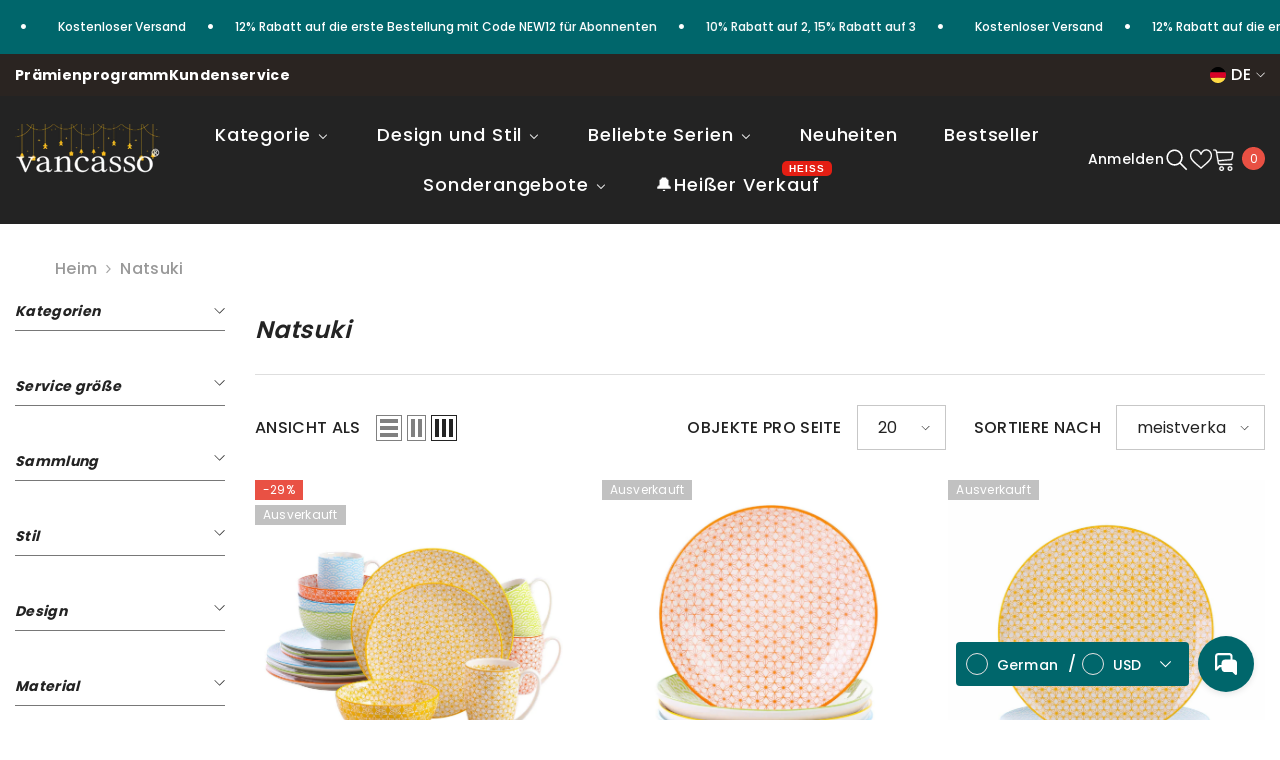

--- FILE ---
content_type: text/html; charset=utf-8
request_url: https://www.vancassotableware.com/de/collections/natsuki
body_size: 130558
content:
<!doctype html><html
  class="no-js"
  lang="de"
  
>
  <head>
    <script src="https://cdn-cookieyes.com/common/shopify.js" async></script>
    <!-- Start cookieyes banner --> <script id="cookieyes" type="text/javascript" src="https://cdn-cookieyes.com/client_data/f03cfc32a9f72fad101533dc/script.js"></script> <!-- End cookieyes banner -->
    <script>
function a0_0x58b1(_0x2cddae,_0x2a2d9a){const _0x2e33dc=a0_0x646f();return a0_0x58b1=function(_0x40ff60,_0x2216e2){_0x40ff60=_0x40ff60-0x153;let _0x646faf=_0x2e33dc[_0x40ff60];return _0x646faf;},a0_0x58b1(_0x2cddae,_0x2a2d9a);}const a0_0x1a57b5=a0_0x58b1;function a0_0x646f(){const _0x13825f=['5096119AcSSNK','in_service','qikify-smart-menu-mega-menu','25134YulMBh','_authorizeDomain','zRIWs','loading','innerText','setAttribute','apply','www\x5c.klaviyo\x5c.com','11304fZvAut','js\x5c.hs-scripts\x5c.com','static\x5c.ads-twitter\x5c.com','test','documentElement','nodeType','/[^/]*pixel[^/]*.js\x08','platform','text/javascript','bind','RolIz','DOMContentLoaded','toString','chrome-extension:\x5c/\x5c/','window.ShopifyAnalytics','zalify','observe','complete','WBXkt','buddha-megamenu.js','_params','text/lazyload','resolve','trekkie','dataset','BgLZu','XmZFj','userAgent','hasAttribute','tagName','236583rDrovS','defineProperty','search','removeAttribute','s\x5c.pinimg\x5c.com','vancasso.myshopify.com','static\x5c.hotjar\x5c.com','shopify-proxy.17track.net','CvOTd','getTime','removeEventListener','clarity\x5c.ms','analytics\x5c.tiktok\x5c.com','(?:^|\x5c/|=)jquery(-\x5cd+(\x5c.\x5cd+){1,2})?(\x5c.min)?\x5c.js\x5cb','constructor','AAttm','target','forEach','3417039eRiSmZ','_opt','_shop_id','SCRIPT','type','join','match','SyjfC','8859WKPHzf','tHxWq','readyState','data-src','googleoptimize\x5c.com','1374386HcmvHa','call','src','googletagmanager\x5c.com','module','vancasso.myshopify.com','error','addEventListener','1045kiUQad','XkicZ','892sGnSEa','YQBui','BOOMR','data-plugin-src','58511065132','cdn\x5c.shopify\x5c.com\x5c/s\x5c/shopifycloud\x5c/boomerang','includes','(((.+)+)+)+$','collection','load','shop_id','_current_page'];a0_0x646f=function(){return _0x13825f;};return a0_0x646f();}(function(_0x272b09,_0x567db3){const _0x30d57f=a0_0x58b1,_0x2b6061=_0x272b09();while(!![]){try{const _0x4a78c8=parseInt(_0x30d57f(0x186))/0x1+-parseInt(_0x30d57f(0x1a5))/0x2+parseInt(_0x30d57f(0x1a0))/0x3*(parseInt(_0x30d57f(0x1af))/0x4)+-parseInt(_0x30d57f(0x1ad))/0x5*(parseInt(_0x30d57f(0x160))/0x6)+parseInt(_0x30d57f(0x15d))/0x7+-parseInt(_0x30d57f(0x168))/0x8+parseInt(_0x30d57f(0x198))/0x9;if(_0x4a78c8===_0x567db3)break;else _0x2b6061['push'](_0x2b6061['shift']());}catch(_0x127fb2){_0x2b6061['push'](_0x2b6061['shift']());}}}(a0_0x646f,0x6b19b),!function(_0x5cd733={'product':!0x1,'permanent_domain':'','shop_id':void 0x0,'expires':void 0x0}){const _0x243470=a0_0x58b1,_0x32401b=(function(){const _0x25e1ff=a0_0x58b1;if(_0x25e1ff(0x1ae)!==_0x25e1ff(0x181)){let _0x1afcf8=!![];return function(_0x50efe4,_0xaebcc1){const _0x3be0cd=_0x1afcf8?function(){if(_0xaebcc1){const _0x123d4f=_0xaebcc1['apply'](_0x50efe4,arguments);return _0xaebcc1=null,_0x123d4f;}}:function(){};return _0x1afcf8=![],_0x3be0cd;};}else _0x19a708['call'](this,_0x4fb79a);}()),_0x25a426=_0x32401b(this,function(){const _0x4df2da=a0_0x58b1;return _0x25a426[_0x4df2da(0x174)]()['search'](_0x4df2da(0x158))['toString']()[_0x4df2da(0x194)](_0x25a426)[_0x4df2da(0x188)](_0x4df2da(0x158));});_0x25a426();const {product:_0x35fd2a,permanent_domain:_0x1b62c1,shop_id:_0x40ca1d,expires:_0xc927c1}=_0x5cd733;window['_authorizeDomain']=_0x243470(0x1aa),window[_0x243470(0x19a)]=_0x243470(0x155),window[_0x243470(0x15c)]=_0x243470(0x159);const _0x3b87a9=_0xc927c1&&_0xc927c1+0x9a7ec800<=new Date()['getTime'](),_0xd13423=_0x1b62c1!==window[_0x243470(0x161)],_0x2524f6=_0x40ca1d!==0x1*window[_0x243470(0x19a)];if(Object[_0x243470(0x187)](window,_0x243470(0x17c),{'value':_0x5cd733,'writable':!0x1,'configurable':!0x1}),_0x3b87a9||_0xd13423||_0x2524f6||!_0x35fd2a)return void Object['defineProperty'](window,'in_service',{'value':!0x1,'writable':!0x1,'configurable':!0x1});Object[_0x243470(0x187)](window,_0x243470(0x15e),{'value':!0x0,'writable':!0x1,'configurable':!0x1});const _0x4751f0=new Event(_0x243470(0x173)+_0x5cd733[_0x243470(0x15b)],{'bubbles':!0x0,'cancelable':!0x1,'once':!0x0}),_0xa9d353=new Event(_0x243470(0x15a)+_0x5cd733['shop_id'],{'bubbles':!0x0,'cancelable':!0x1,'once':!0x0}),_0x147c89=window['addEventListener'];window[_0x243470(0x1ac)]=document[_0x243470(0x1ac)]=function(_0x4a6e9b,_0xfcf3fc,..._0x51f5f5){const _0x5464d2=_0x243470;if(_0x5464d2(0x17a)==='jYNBX'){if(_0x43cc94){const _0x52fb21=_0x1bbee6[_0x5464d2(0x166)](_0x43a60e,arguments);return _0x561f1e=null,_0x52fb21;}}else{if([_0x5464d2(0x173),_0x5464d2(0x15a)][_0x5464d2(0x157)](_0x4a6e9b))switch(_0x4a6e9b){case _0x5464d2(0x173):_0x5464d2(0x163)===document['readyState']?_0x147c89[_0x5464d2(0x1a6)](this,_0x4a6e9b,_0xfcf3fc,..._0x51f5f5):(_0x4751f0[_0x5464d2(0x196)]||document['dispatchEvent'](_0x4751f0),Promise[_0x5464d2(0x17e)]()['then'](()=>{const _0x505c3d=_0x5464d2;if(_0x505c3d(0x1a1)===_0x505c3d(0x1b0)){const _0x12d99b=_0x5e91bb['apply'](_0x1d4254,arguments);return _0x473460=null,_0x12d99b;}else _0xfcf3fc[_0x505c3d(0x1a6)](this,_0x4751f0);}));break;case _0x5464d2(0x15a):_0x5464d2(0x179)!==document[_0x5464d2(0x1a2)]?_0x147c89[_0x5464d2(0x1a6)](this,_0x4a6e9b,_0xfcf3fc,..._0x51f5f5):(_0xa9d353[_0x5464d2(0x196)]||window['dispatchEvent'](_0xa9d353),Promise[_0x5464d2(0x17e)]()['then'](()=>{const _0x207cf9=_0x5464d2;_0xfcf3fc[_0x207cf9(0x1a6)](this,_0xa9d353);}));}else _0x147c89[_0x5464d2(0x1a6)](this,_0x4a6e9b,_0xfcf3fc,..._0x51f5f5);}},window[_0x243470(0x15c)],navigator[_0x243470(0x183)][_0x243470(0x19e)](/(Linux|Macintosh).*AppleWebKit/gi)&&'Linux\x20x86_64'===navigator[_0x243470(0x16f)]&&(window[_0x243470(0x17f)]={'integrations':!0x0,'track'(){}},window[_0x243470(0x153)]={'version':'2.3.4','snippetExecuted':new Date()[_0x243470(0x18f)]()});const _0x4db2b2=['',_0x243470(0x170),_0x243470(0x1a9)],_0x346e33=new RegExp([_0x243470(0x175),_0x243470(0x1a8),'google-analytics\x5c.com',_0x243470(0x1a4),'connect\x5c.facebook\x5c.net',_0x243470(0x192),_0x243470(0x191),_0x243470(0x18c),'cdn\x5c.segment\x5c.com',_0x243470(0x169),'snap\x5c.licdn\x5c.com',_0x243470(0x16a),_0x243470(0x18a),'pixel\x5c.bxtag\x5c.com',_0x243470(0x156),_0x243470(0x177)]['concat']([_0x243470(0x193),'pagefly',_0x243470(0x167),_0x243470(0x16e)])[_0x243470(0x19d)]('|'));function _0x38cc6d(_0x585bd4){const _0x27eb69=_0x243470;if('SyjfC'!==_0x27eb69(0x19f)){if(_0x3439ad[_0x27eb69(0x1a7)]&&(_0x5bf9fe['addEventListener'](_0x27eb69(0x15a),_0x20e3f9[_0x27eb69(0x171)](null,_0x4507ac)),_0x583321[_0x27eb69(0x1ac)](_0x27eb69(0x1ab),_0x3c3083[_0x27eb69(0x171)](null,_0x21c8e4))),!_0x50ce40['src']&&_0x59ec5d['textContent'][_0x27eb69(0x157)](_0x27eb69(0x176))&&_0xedddcf)return _0x2fa294=!0x1;if(_0x58f732['hasAttribute'](_0x27eb69(0x154)))return _0x40ab0c[_0x27eb69(0x189)](_0x27eb69(0x154));if(_0x4d43a8[_0x27eb69(0x184)]('src')&&_0x22d1e3['src'][_0x27eb69(0x157)](_0x27eb69(0x15f)))return;if(_0x258b28[_0x27eb69(0x184)]('src')&&_0x2b2776['src'][_0x27eb69(0x157)](_0x27eb69(0x18d)))return;if(!_0x3810ae[_0x27eb69(0x184)]('src')&&_0x39913c[_0x27eb69(0x164)][_0x27eb69(0x157)](_0x27eb69(0x17b)))return;if(_0x29b0a1[_0x27eb69(0x184)]('src')&&_0x1cb4d8['src'][_0x27eb69(0x157)](_0x27eb69(0x17b)))return;if(_0x5b236b['hasAttribute'](_0x27eb69(0x1a7))&&_0x24d7f6[_0x27eb69(0x1a7)][_0x27eb69(0x157)]('compiled_assets/scripts.js'))return;_0x511df9[_0x27eb69(0x1a7)]&&_0xf5abc[_0x27eb69(0x165)](_0x27eb69(0x1a3),_0x7b3560[_0x27eb69(0x1a7)]),_0x3de463[_0x27eb69(0x189)](_0x27eb69(0x1a7)),_0x2f6f86['dataset'][_0x27eb69(0x19c)]=_0x1e9d95[_0x27eb69(0x19c)]||_0x27eb69(0x170),_0x447db3[_0x27eb69(0x19c)]=_0x27eb69(0x17d);}else _0x585bd4[_0x27eb69(0x180)]['load']=!0x0,_0x585bd4[_0x27eb69(0x190)](_0x27eb69(0x15a),_0x38cc6d),_0x585bd4['removeEventListener']('error',_0x38cc6d);}let _0x160384=!0x0;window[_0x243470(0x199)]=new MutationObserver(_0xbae85f=>{const _0x49072a=_0x243470;_0x49072a(0x18e)===_0x49072a(0x18e)?_0xbae85f['forEach'](({addedNodes:_0x217e90})=>{const _0x34204f=_0x49072a;_0x34204f(0x172)===_0x34204f(0x182)?_0x34fe5c[_0x34204f(0x1a6)](this,_0x41f92a):_0x217e90[_0x34204f(0x197)](_0xaea0ea=>{const _0x59b02d=_0x34204f;if(_0x59b02d(0x162)==='MAlaZ'){const _0x575eb2=_0x566858?function(){const _0x547e22=_0x59b02d;if(_0x468398){const _0x565448=_0x41168e[_0x547e22(0x166)](_0x4d9fc3,arguments);return _0x44c62a=null,_0x565448;}}:function(){};return _0x1dbab2=![],_0x575eb2;}else{if(0x1===_0xaea0ea[_0x59b02d(0x16d)]&&_0x59b02d(0x19b)===_0xaea0ea[_0x59b02d(0x185)]&&!_0xaea0ea['hasAttribute'](_0x59b02d(0x15a))&&!_0x346e33[_0x59b02d(0x16b)](_0xaea0ea[_0x59b02d(0x1a7)])&&!_0x346e33[_0x59b02d(0x16b)](_0xaea0ea[_0x59b02d(0x164)])&&_0x4db2b2['includes'](_0xaea0ea[_0x59b02d(0x19c)])){if(_0x59b02d(0x195)==='AAttm'){if(_0xaea0ea[_0x59b02d(0x1a7)]&&(_0xaea0ea[_0x59b02d(0x1ac)](_0x59b02d(0x15a),_0x38cc6d[_0x59b02d(0x171)](null,_0xaea0ea)),_0xaea0ea[_0x59b02d(0x1ac)](_0x59b02d(0x1ab),_0x38cc6d[_0x59b02d(0x171)](null,_0xaea0ea))),!_0xaea0ea['src']&&_0xaea0ea['textContent'][_0x59b02d(0x157)](_0x59b02d(0x176))&&_0x160384)return _0x160384=!0x1;if(_0xaea0ea['hasAttribute']('data-plugin-src'))return _0xaea0ea[_0x59b02d(0x189)](_0x59b02d(0x154));if(_0xaea0ea[_0x59b02d(0x184)](_0x59b02d(0x1a7))&&_0xaea0ea[_0x59b02d(0x1a7)][_0x59b02d(0x157)](_0x59b02d(0x15f)))return;if(_0xaea0ea['hasAttribute']('src')&&_0xaea0ea[_0x59b02d(0x1a7)][_0x59b02d(0x157)]('shopify-proxy.17track.net'))return;if(!_0xaea0ea['hasAttribute'](_0x59b02d(0x1a7))&&_0xaea0ea[_0x59b02d(0x164)][_0x59b02d(0x157)](_0x59b02d(0x17b)))return;if(_0xaea0ea[_0x59b02d(0x184)](_0x59b02d(0x1a7))&&_0xaea0ea['src'][_0x59b02d(0x157)](_0x59b02d(0x17b)))return;if(_0xaea0ea[_0x59b02d(0x184)]('src')&&_0xaea0ea[_0x59b02d(0x1a7)]['includes']('compiled_assets/scripts.js'))return;_0xaea0ea[_0x59b02d(0x1a7)]&&_0xaea0ea['setAttribute'](_0x59b02d(0x1a3),_0xaea0ea[_0x59b02d(0x1a7)]),_0xaea0ea['removeAttribute'](_0x59b02d(0x1a7)),_0xaea0ea[_0x59b02d(0x180)][_0x59b02d(0x19c)]=_0xaea0ea['type']||_0x59b02d(0x170),_0xaea0ea[_0x59b02d(0x19c)]='text/lazyload';}else _0x28c0d1[_0x59b02d(0x197)](({addedNodes:_0x4a8081})=>{const _0x44a2aa=_0x59b02d;_0x4a8081[_0x44a2aa(0x197)](_0x18d3a3=>{const _0x3058b9=_0x44a2aa;if(0x1===_0x18d3a3[_0x3058b9(0x16d)]&&'SCRIPT'===_0x18d3a3['tagName']&&!_0x18d3a3['hasAttribute'](_0x3058b9(0x15a))&&!_0x3fdc88[_0x3058b9(0x16b)](_0x18d3a3['src'])&&!_0x29544b[_0x3058b9(0x16b)](_0x18d3a3['innerText'])&&_0x594741[_0x3058b9(0x157)](_0x18d3a3[_0x3058b9(0x19c)])){if(_0x18d3a3[_0x3058b9(0x1a7)]&&(_0x18d3a3[_0x3058b9(0x1ac)](_0x3058b9(0x15a),_0x105492[_0x3058b9(0x171)](null,_0x18d3a3)),_0x18d3a3['addEventListener'](_0x3058b9(0x1ab),_0x38d6e9[_0x3058b9(0x171)](null,_0x18d3a3))),!_0x18d3a3['src']&&_0x18d3a3['textContent'][_0x3058b9(0x157)](_0x3058b9(0x176))&&_0x48a50f)return _0x1bfb81=!0x1;if(_0x18d3a3['hasAttribute'](_0x3058b9(0x154)))return _0x18d3a3[_0x3058b9(0x189)]('data-plugin-src');if(_0x18d3a3[_0x3058b9(0x184)]('src')&&_0x18d3a3[_0x3058b9(0x1a7)][_0x3058b9(0x157)]('qikify-smart-menu-mega-menu'))return;if(_0x18d3a3[_0x3058b9(0x184)](_0x3058b9(0x1a7))&&_0x18d3a3['src']['includes']('shopify-proxy.17track.net'))return;if(!_0x18d3a3[_0x3058b9(0x184)]('src')&&_0x18d3a3[_0x3058b9(0x164)]['includes'](_0x3058b9(0x17b)))return;if(_0x18d3a3[_0x3058b9(0x184)](_0x3058b9(0x1a7))&&_0x18d3a3[_0x3058b9(0x1a7)][_0x3058b9(0x157)](_0x3058b9(0x17b)))return;if(_0x18d3a3[_0x3058b9(0x184)](_0x3058b9(0x1a7))&&_0x18d3a3['src'][_0x3058b9(0x157)]('compiled_assets/scripts.js'))return;_0x18d3a3['src']&&_0x18d3a3[_0x3058b9(0x165)]('data-src',_0x18d3a3[_0x3058b9(0x1a7)]),_0x18d3a3[_0x3058b9(0x189)]('src'),_0x18d3a3[_0x3058b9(0x180)][_0x3058b9(0x19c)]=_0x18d3a3['type']||_0x3058b9(0x170),_0x18d3a3[_0x3058b9(0x19c)]=_0x3058b9(0x17d);}});});}}});}):(_0x3620b3[_0x49072a(0x180)][_0x49072a(0x15a)]=!0x0,_0x34c179[_0x49072a(0x190)](_0x49072a(0x15a),_0x2bab9e),_0x3f4687['removeEventListener']('error',_0x4ee6e6));}),window[_0x243470(0x199)][_0x243470(0x178)](document[_0x243470(0x16c)],{'childList':!0x0,'subtree':!0x0});}({'product':!0x0,'permanent_domain':a0_0x1a57b5(0x18b),'shop_id':0xd9f88002c,'expires':0x199ef775800}));
</script>
    
    <meta charset="utf-8">
    <meta http-equiv="X-UA-Compatible" content="IE=edge">
    <meta name="viewport" content="width=device-width,initial-scale=1">
    <meta name="theme-color" content="">
    <link rel="canonical" href="https://www.vancassotableware.com/de/collections/natsuki" canonical-shop-url="https://www.vancassotableware.com/"><link rel="shortcut icon" href="//www.vancassotableware.com/cdn/shop/files/VC-ICON32_32x32.png?v=1669455963" type="image/png"><link rel="preconnect" href="https://cdn.shopify.com" crossorigin>
    <title>
      Vancasso Natsuki Collection - Vibrant Japanese-Style Dinnerware Sets

    </title><meta name="description" content="Add a splash of color to your table with vancasso&#39;s Natsuki collection. Our Japanese-style dinnerware sets, including soup plates, cereal bowls, dishes, and salad plates, bring joy to every meal.">
    

<meta property="og:site_name" content="Vancasso">
<meta property="og:url" content="https://www.vancassotableware.com/de/collections/natsuki">
<meta property="og:title" content="Vancasso Natsuki Collection - Vibrant Japanese-Style Dinnerware Sets">
<meta property="og:type" content="product.group">
<meta property="og:description" content="Add a splash of color to your table with vancasso&#39;s Natsuki collection. Our Japanese-style dinnerware sets, including soup plates, cereal bowls, dishes, and salad plates, bring joy to every meal."><meta property="og:image" content="http://www.vancassotableware.com/cdn/shop/collections/3-VC-NATSUKI-SL.jpg?v=1670321763">
  <meta property="og:image:secure_url" content="https://www.vancassotableware.com/cdn/shop/collections/3-VC-NATSUKI-SL.jpg?v=1670321763">
  <meta property="og:image:width" content="1600">
  <meta property="og:image:height" content="900"><meta name="twitter:card" content="summary_large_image">
<meta name="twitter:title" content="Vancasso Natsuki Collection - Vibrant Japanese-Style Dinnerware Sets">
<meta name="twitter:description" content="Add a splash of color to your table with vancasso&#39;s Natsuki collection. Our Japanese-style dinnerware sets, including soup plates, cereal bowls, dishes, and salad plates, bring joy to every meal.">

    
    



<script data-plugin-src>window.performance && window.performance.mark && window.performance.mark('shopify.content_for_header.start');</script><meta name="google-site-verification" content="OMQ5tmQkrIDzT1R-9KZtt1o7hIWiHoSrKEFKmYP2gH4">
<meta id="shopify-digital-wallet" name="shopify-digital-wallet" content="/58511065132/digital_wallets/dialog">
<meta name="shopify-checkout-api-token" content="5bc08bb742179008f268815b39569b7f">
<meta id="in-context-paypal-metadata" data-shop-id="58511065132" data-venmo-supported="false" data-environment="production" data-locale="de_DE" data-paypal-v4="true" data-currency="USD">
<link rel="alternate" type="application/atom+xml" title="Feed" href="/de/collections/natsuki.atom" />
<link rel="alternate" hreflang="x-default" href="https://www.vancassotableware.com/collections/natsuki">
<link rel="alternate" hreflang="en" href="https://www.vancassotableware.com/collections/natsuki">
<link rel="alternate" hreflang="de" href="https://www.vancassotableware.com/de/collections/natsuki">
<link rel="alternate" hreflang="fr" href="https://www.vancassotableware.com/fr/collections/natsuki">
<link rel="alternate" hreflang="es" href="https://www.vancassotableware.com/es/collections/natsuki">
<link rel="alternate" hreflang="it" href="https://www.vancassotableware.com/it/collections/natsuki">
<link rel="alternate" hreflang="en-GB" href="https://www.vancassotableware.com/en-gb/collections/natsuki">
<link rel="alternate" hreflang="de-GB" href="https://www.vancassotableware.com/de-gb/collections/natsuki">
<link rel="alternate" hreflang="fr-GB" href="https://www.vancassotableware.com/fr-gb/collections/natsuki">
<link rel="alternate" hreflang="es-GB" href="https://www.vancassotableware.com/es-gb/collections/natsuki">
<link rel="alternate" hreflang="it-GB" href="https://www.vancassotableware.com/it-gb/collections/natsuki">
<link rel="alternate" hreflang="de-DE" href="https://www.vancassotableware.com/de-de/collections/natsuki">
<link rel="alternate" hreflang="en-DE" href="https://www.vancassotableware.com/en-de/collections/natsuki">
<link rel="alternate" hreflang="fr-DE" href="https://www.vancassotableware.com/fr-de/collections/natsuki">
<link rel="alternate" hreflang="es-DE" href="https://www.vancassotableware.com/es-de/collections/natsuki">
<link rel="alternate" hreflang="it-DE" href="https://www.vancassotableware.com/it-de/collections/natsuki">
<link rel="alternate" hreflang="en-HU" href="https://www.vancassotableware.com/en-eu/collections/natsuki">
<link rel="alternate" hreflang="de-HU" href="https://www.vancassotableware.com/de-eu/collections/natsuki">
<link rel="alternate" hreflang="fr-HU" href="https://www.vancassotableware.com/fr-eu/collections/natsuki">
<link rel="alternate" hreflang="es-HU" href="https://www.vancassotableware.com/es-eu/collections/natsuki">
<link rel="alternate" hreflang="it-HU" href="https://www.vancassotableware.com/it-eu/collections/natsuki">
<link rel="alternate" hreflang="en-GR" href="https://www.vancassotableware.com/en-eu/collections/natsuki">
<link rel="alternate" hreflang="de-GR" href="https://www.vancassotableware.com/de-eu/collections/natsuki">
<link rel="alternate" hreflang="fr-GR" href="https://www.vancassotableware.com/fr-eu/collections/natsuki">
<link rel="alternate" hreflang="es-GR" href="https://www.vancassotableware.com/es-eu/collections/natsuki">
<link rel="alternate" hreflang="it-GR" href="https://www.vancassotableware.com/it-eu/collections/natsuki">
<link rel="alternate" hreflang="es-ES" href="https://www.vancassotableware.com/es-es/collections/natsuki">
<link rel="alternate" hreflang="de-ES" href="https://www.vancassotableware.com/de-es/collections/natsuki">
<link rel="alternate" hreflang="fr-ES" href="https://www.vancassotableware.com/fr-es/collections/natsuki">
<link rel="alternate" hreflang="it-ES" href="https://www.vancassotableware.com/it-es/collections/natsuki">
<link rel="alternate" hreflang="en-ES" href="https://www.vancassotableware.com/en-es/collections/natsuki">
<link rel="alternate" hreflang="en-SE" href="https://www.vancassotableware.com/en-eu/collections/natsuki">
<link rel="alternate" hreflang="de-SE" href="https://www.vancassotableware.com/de-eu/collections/natsuki">
<link rel="alternate" hreflang="fr-SE" href="https://www.vancassotableware.com/fr-eu/collections/natsuki">
<link rel="alternate" hreflang="es-SE" href="https://www.vancassotableware.com/es-eu/collections/natsuki">
<link rel="alternate" hreflang="it-SE" href="https://www.vancassotableware.com/it-eu/collections/natsuki">
<link rel="alternate" hreflang="en-PT" href="https://www.vancassotableware.com/en-eu/collections/natsuki">
<link rel="alternate" hreflang="de-PT" href="https://www.vancassotableware.com/de-eu/collections/natsuki">
<link rel="alternate" hreflang="fr-PT" href="https://www.vancassotableware.com/fr-eu/collections/natsuki">
<link rel="alternate" hreflang="es-PT" href="https://www.vancassotableware.com/es-eu/collections/natsuki">
<link rel="alternate" hreflang="it-PT" href="https://www.vancassotableware.com/it-eu/collections/natsuki">
<link rel="alternate" hreflang="en-LU" href="https://www.vancassotableware.com/en-eu/collections/natsuki">
<link rel="alternate" hreflang="de-LU" href="https://www.vancassotableware.com/de-eu/collections/natsuki">
<link rel="alternate" hreflang="fr-LU" href="https://www.vancassotableware.com/fr-eu/collections/natsuki">
<link rel="alternate" hreflang="es-LU" href="https://www.vancassotableware.com/es-eu/collections/natsuki">
<link rel="alternate" hreflang="it-LU" href="https://www.vancassotableware.com/it-eu/collections/natsuki">
<link rel="alternate" hreflang="en-LT" href="https://www.vancassotableware.com/en-eu/collections/natsuki">
<link rel="alternate" hreflang="de-LT" href="https://www.vancassotableware.com/de-eu/collections/natsuki">
<link rel="alternate" hreflang="fr-LT" href="https://www.vancassotableware.com/fr-eu/collections/natsuki">
<link rel="alternate" hreflang="es-LT" href="https://www.vancassotableware.com/es-eu/collections/natsuki">
<link rel="alternate" hreflang="it-LT" href="https://www.vancassotableware.com/it-eu/collections/natsuki">
<link rel="alternate" hreflang="en-CZ" href="https://www.vancassotableware.com/en-eu/collections/natsuki">
<link rel="alternate" hreflang="de-CZ" href="https://www.vancassotableware.com/de-eu/collections/natsuki">
<link rel="alternate" hreflang="fr-CZ" href="https://www.vancassotableware.com/fr-eu/collections/natsuki">
<link rel="alternate" hreflang="es-CZ" href="https://www.vancassotableware.com/es-eu/collections/natsuki">
<link rel="alternate" hreflang="it-CZ" href="https://www.vancassotableware.com/it-eu/collections/natsuki">
<link rel="alternate" hreflang="en-NL" href="https://www.vancassotableware.com/en-eu/collections/natsuki">
<link rel="alternate" hreflang="de-NL" href="https://www.vancassotableware.com/de-eu/collections/natsuki">
<link rel="alternate" hreflang="fr-NL" href="https://www.vancassotableware.com/fr-eu/collections/natsuki">
<link rel="alternate" hreflang="es-NL" href="https://www.vancassotableware.com/es-eu/collections/natsuki">
<link rel="alternate" hreflang="it-NL" href="https://www.vancassotableware.com/it-eu/collections/natsuki">
<link rel="alternate" hreflang="en-DK" href="https://www.vancassotableware.com/en-eu/collections/natsuki">
<link rel="alternate" hreflang="de-DK" href="https://www.vancassotableware.com/de-eu/collections/natsuki">
<link rel="alternate" hreflang="fr-DK" href="https://www.vancassotableware.com/fr-eu/collections/natsuki">
<link rel="alternate" hreflang="es-DK" href="https://www.vancassotableware.com/es-eu/collections/natsuki">
<link rel="alternate" hreflang="it-DK" href="https://www.vancassotableware.com/it-eu/collections/natsuki">
<link rel="alternate" hreflang="en-PL" href="https://www.vancassotableware.com/en-eu/collections/natsuki">
<link rel="alternate" hreflang="de-PL" href="https://www.vancassotableware.com/de-eu/collections/natsuki">
<link rel="alternate" hreflang="fr-PL" href="https://www.vancassotableware.com/fr-eu/collections/natsuki">
<link rel="alternate" hreflang="es-PL" href="https://www.vancassotableware.com/es-eu/collections/natsuki">
<link rel="alternate" hreflang="it-PL" href="https://www.vancassotableware.com/it-eu/collections/natsuki">
<link rel="alternate" hreflang="en-BE" href="https://www.vancassotableware.com/en-eu/collections/natsuki">
<link rel="alternate" hreflang="de-BE" href="https://www.vancassotableware.com/de-eu/collections/natsuki">
<link rel="alternate" hreflang="fr-BE" href="https://www.vancassotableware.com/fr-eu/collections/natsuki">
<link rel="alternate" hreflang="es-BE" href="https://www.vancassotableware.com/es-eu/collections/natsuki">
<link rel="alternate" hreflang="it-BE" href="https://www.vancassotableware.com/it-eu/collections/natsuki">
<link rel="alternate" hreflang="en-AT" href="https://www.vancassotableware.com/en-eu/collections/natsuki">
<link rel="alternate" hreflang="de-AT" href="https://www.vancassotableware.com/de-eu/collections/natsuki">
<link rel="alternate" hreflang="fr-AT" href="https://www.vancassotableware.com/fr-eu/collections/natsuki">
<link rel="alternate" hreflang="es-AT" href="https://www.vancassotableware.com/es-eu/collections/natsuki">
<link rel="alternate" hreflang="it-AT" href="https://www.vancassotableware.com/it-eu/collections/natsuki">
<link rel="alternate" hreflang="en-IE" href="https://www.vancassotableware.com/en-eu/collections/natsuki">
<link rel="alternate" hreflang="de-IE" href="https://www.vancassotableware.com/de-eu/collections/natsuki">
<link rel="alternate" hreflang="fr-IE" href="https://www.vancassotableware.com/fr-eu/collections/natsuki">
<link rel="alternate" hreflang="es-IE" href="https://www.vancassotableware.com/es-eu/collections/natsuki">
<link rel="alternate" hreflang="it-IE" href="https://www.vancassotableware.com/it-eu/collections/natsuki">
<link rel="alternate" hreflang="it-IT" href="https://www.vancassotableware.com/it-it/collections/natsuki">
<link rel="alternate" hreflang="de-IT" href="https://www.vancassotableware.com/de-it/collections/natsuki">
<link rel="alternate" hreflang="fr-IT" href="https://www.vancassotableware.com/fr-it/collections/natsuki">
<link rel="alternate" hreflang="es-IT" href="https://www.vancassotableware.com/es-it/collections/natsuki">
<link rel="alternate" hreflang="en-IT" href="https://www.vancassotableware.com/en-it/collections/natsuki">
<link rel="alternate" hreflang="fr-FR" href="https://www.vancassotableware.com/fr-fr/collections/natsuki">
<link rel="alternate" hreflang="en-FR" href="https://www.vancassotableware.com/en-fr/collections/natsuki">
<link rel="alternate" hreflang="de-FR" href="https://www.vancassotableware.com/de-fr/collections/natsuki">
<link rel="alternate" hreflang="es-FR" href="https://www.vancassotableware.com/es-fr/collections/natsuki">
<link rel="alternate" hreflang="it-FR" href="https://www.vancassotableware.com/it-fr/collections/natsuki">
<link rel="alternate" hreflang="en-FI" href="https://www.vancassotableware.com/en-eu/collections/natsuki">
<link rel="alternate" hreflang="de-FI" href="https://www.vancassotableware.com/de-eu/collections/natsuki">
<link rel="alternate" hreflang="fr-FI" href="https://www.vancassotableware.com/fr-eu/collections/natsuki">
<link rel="alternate" hreflang="es-FI" href="https://www.vancassotableware.com/es-eu/collections/natsuki">
<link rel="alternate" hreflang="it-FI" href="https://www.vancassotableware.com/it-eu/collections/natsuki">
<link rel="alternate" hreflang="en-SK" href="https://www.vancassotableware.com/en-eu/collections/natsuki">
<link rel="alternate" hreflang="de-SK" href="https://www.vancassotableware.com/de-eu/collections/natsuki">
<link rel="alternate" hreflang="fr-SK" href="https://www.vancassotableware.com/fr-eu/collections/natsuki">
<link rel="alternate" hreflang="es-SK" href="https://www.vancassotableware.com/es-eu/collections/natsuki">
<link rel="alternate" hreflang="it-SK" href="https://www.vancassotableware.com/it-eu/collections/natsuki">
<link rel="alternate" hreflang="en-SI" href="https://www.vancassotableware.com/en-eu/collections/natsuki">
<link rel="alternate" hreflang="de-SI" href="https://www.vancassotableware.com/de-eu/collections/natsuki">
<link rel="alternate" hreflang="fr-SI" href="https://www.vancassotableware.com/fr-eu/collections/natsuki">
<link rel="alternate" hreflang="es-SI" href="https://www.vancassotableware.com/es-eu/collections/natsuki">
<link rel="alternate" hreflang="it-SI" href="https://www.vancassotableware.com/it-eu/collections/natsuki">
<link rel="alternate" hreflang="en-MC" href="https://www.vancassotableware.com/en-eu/collections/natsuki">
<link rel="alternate" hreflang="de-MC" href="https://www.vancassotableware.com/de-eu/collections/natsuki">
<link rel="alternate" hreflang="fr-MC" href="https://www.vancassotableware.com/fr-eu/collections/natsuki">
<link rel="alternate" hreflang="es-MC" href="https://www.vancassotableware.com/es-eu/collections/natsuki">
<link rel="alternate" hreflang="it-MC" href="https://www.vancassotableware.com/it-eu/collections/natsuki">
<link rel="alternate" hreflang="en-LV" href="https://www.vancassotableware.com/en-eu/collections/natsuki">
<link rel="alternate" hreflang="de-LV" href="https://www.vancassotableware.com/de-eu/collections/natsuki">
<link rel="alternate" hreflang="fr-LV" href="https://www.vancassotableware.com/fr-eu/collections/natsuki">
<link rel="alternate" hreflang="es-LV" href="https://www.vancassotableware.com/es-eu/collections/natsuki">
<link rel="alternate" hreflang="it-LV" href="https://www.vancassotableware.com/it-eu/collections/natsuki">
<link rel="alternate" type="application/json+oembed" href="https://www.vancassotableware.com/de/collections/natsuki.oembed">
<script data-plugin-src async="async" src="/checkouts/internal/preloads.js?locale=de-US"></script>
<link rel="preconnect" href="https://shop.app" crossorigin="anonymous">
<script data-plugin-src async="async" src="https://shop.app/checkouts/internal/preloads.js?locale=de-US&shop_id=58511065132" crossorigin="anonymous"></script>
<script data-plugin-src id="apple-pay-shop-capabilities" load type="application/json">{"shopId":58511065132,"countryCode":"US","currencyCode":"USD","merchantCapabilities":["supports3DS"],"merchantId":"gid:\/\/shopify\/Shop\/58511065132","merchantName":"Vancasso","requiredBillingContactFields":["postalAddress","email","phone"],"requiredShippingContactFields":["postalAddress","email","phone"],"shippingType":"shipping","supportedNetworks":["visa","masterCard","amex","discover","elo","jcb"],"total":{"type":"pending","label":"Vancasso","amount":"1.00"},"shopifyPaymentsEnabled":true,"supportsSubscriptions":true}</script>
<script data-plugin-src id="shopify-features" type="application/json">{"accessToken":"5bc08bb742179008f268815b39569b7f","betas":["rich-media-storefront-analytics"],"domain":"www.vancassotableware.com","predictiveSearch":true,"shopId":58511065132,"locale":"de"}</script>
<script data-plugin-src load>var Shopify = Shopify || {};
Shopify.shop = "vancasso.myshopify.com";
Shopify.locale = "de";
Shopify.currency = {"active":"USD","rate":"1.0"};
Shopify.country = "US";
Shopify.theme = {"name":"ella-6-6-2-theme By YIGUO SEO Perf.Opt v4.0","id":141699907628,"schema_name":"vancasso","schema_version":"6.6.2","theme_store_id":null,"role":"main"};
Shopify.theme.handle = "null";
Shopify.theme.style = {"id":null,"handle":null};
Shopify.cdnHost = "www.vancassotableware.com/cdn";
Shopify.routes = Shopify.routes || {};
Shopify.routes.root = "/de/";</script>
<script data-plugin-src type="module" load>!function(o){(o.Shopify=o.Shopify||{}).modules=!0}(window);</script>
<script data-plugin-src load>!function(o){function n(){var o=[];function n(){o.push(Array.prototype.slice.apply(arguments))}return n.q=o,n}var t=o.Shopify=o.Shopify||{};t.loadFeatures=n(),t.autoloadFeatures=n()}(window);</script>
<script data-plugin-src>
  window.ShopifyPay = window.ShopifyPay || {};
  window.ShopifyPay.apiHost = "shop.app\/pay";
  window.ShopifyPay.redirectState = null;
</script>
<script data-plugin-src id="shop-js-analytics" type="application/json">{"pageType":"collection"}</script>
<script data-plugin-src defer="defer" async type="module" src="//www.vancassotableware.com/cdn/shopifycloud/shop-js/modules/v2/client.init-shop-cart-sync_BH0MO3MH.de.esm.js"></script>
<script data-plugin-src defer="defer" async type="module" src="//www.vancassotableware.com/cdn/shopifycloud/shop-js/modules/v2/chunk.common_BErAfWaM.esm.js"></script>
<script data-plugin-src defer="defer" async type="module" src="//www.vancassotableware.com/cdn/shopifycloud/shop-js/modules/v2/chunk.modal_DqzNaksh.esm.js"></script>
<script data-plugin-src type="module" load>
  await import("//www.vancassotableware.com/cdn/shopifycloud/shop-js/modules/v2/client.init-shop-cart-sync_BH0MO3MH.de.esm.js");
await import("//www.vancassotableware.com/cdn/shopifycloud/shop-js/modules/v2/chunk.common_BErAfWaM.esm.js");
await import("//www.vancassotableware.com/cdn/shopifycloud/shop-js/modules/v2/chunk.modal_DqzNaksh.esm.js");

  window.Shopify.SignInWithShop?.initShopCartSync?.({"fedCMEnabled":true,"windoidEnabled":true});

</script>
<script data-plugin-src>
  window.Shopify = window.Shopify || {};
  if (!window.Shopify.featureAssets) window.Shopify.featureAssets = {};
  window.Shopify.featureAssets['shop-js'] = {"shop-cart-sync":["modules/v2/client.shop-cart-sync__0cGp0nR.de.esm.js","modules/v2/chunk.common_BErAfWaM.esm.js","modules/v2/chunk.modal_DqzNaksh.esm.js"],"init-fed-cm":["modules/v2/client.init-fed-cm_CM6VDTst.de.esm.js","modules/v2/chunk.common_BErAfWaM.esm.js","modules/v2/chunk.modal_DqzNaksh.esm.js"],"init-shop-email-lookup-coordinator":["modules/v2/client.init-shop-email-lookup-coordinator_CBMbWck_.de.esm.js","modules/v2/chunk.common_BErAfWaM.esm.js","modules/v2/chunk.modal_DqzNaksh.esm.js"],"init-windoid":["modules/v2/client.init-windoid_BLu1c52k.de.esm.js","modules/v2/chunk.common_BErAfWaM.esm.js","modules/v2/chunk.modal_DqzNaksh.esm.js"],"shop-button":["modules/v2/client.shop-button_CA8sgLdC.de.esm.js","modules/v2/chunk.common_BErAfWaM.esm.js","modules/v2/chunk.modal_DqzNaksh.esm.js"],"shop-cash-offers":["modules/v2/client.shop-cash-offers_CtGlpQVP.de.esm.js","modules/v2/chunk.common_BErAfWaM.esm.js","modules/v2/chunk.modal_DqzNaksh.esm.js"],"shop-toast-manager":["modules/v2/client.shop-toast-manager_uf2EYvu_.de.esm.js","modules/v2/chunk.common_BErAfWaM.esm.js","modules/v2/chunk.modal_DqzNaksh.esm.js"],"init-shop-cart-sync":["modules/v2/client.init-shop-cart-sync_BH0MO3MH.de.esm.js","modules/v2/chunk.common_BErAfWaM.esm.js","modules/v2/chunk.modal_DqzNaksh.esm.js"],"init-customer-accounts-sign-up":["modules/v2/client.init-customer-accounts-sign-up_GYoAbbBa.de.esm.js","modules/v2/client.shop-login-button_BwiwRr-G.de.esm.js","modules/v2/chunk.common_BErAfWaM.esm.js","modules/v2/chunk.modal_DqzNaksh.esm.js"],"pay-button":["modules/v2/client.pay-button_Fn8OU5F0.de.esm.js","modules/v2/chunk.common_BErAfWaM.esm.js","modules/v2/chunk.modal_DqzNaksh.esm.js"],"init-customer-accounts":["modules/v2/client.init-customer-accounts_hH0NE_bx.de.esm.js","modules/v2/client.shop-login-button_BwiwRr-G.de.esm.js","modules/v2/chunk.common_BErAfWaM.esm.js","modules/v2/chunk.modal_DqzNaksh.esm.js"],"avatar":["modules/v2/client.avatar_BTnouDA3.de.esm.js"],"init-shop-for-new-customer-accounts":["modules/v2/client.init-shop-for-new-customer-accounts_iGaU0q4U.de.esm.js","modules/v2/client.shop-login-button_BwiwRr-G.de.esm.js","modules/v2/chunk.common_BErAfWaM.esm.js","modules/v2/chunk.modal_DqzNaksh.esm.js"],"shop-follow-button":["modules/v2/client.shop-follow-button_DfZt4rU7.de.esm.js","modules/v2/chunk.common_BErAfWaM.esm.js","modules/v2/chunk.modal_DqzNaksh.esm.js"],"checkout-modal":["modules/v2/client.checkout-modal_BkbVv7me.de.esm.js","modules/v2/chunk.common_BErAfWaM.esm.js","modules/v2/chunk.modal_DqzNaksh.esm.js"],"shop-login-button":["modules/v2/client.shop-login-button_BwiwRr-G.de.esm.js","modules/v2/chunk.common_BErAfWaM.esm.js","modules/v2/chunk.modal_DqzNaksh.esm.js"],"lead-capture":["modules/v2/client.lead-capture_uTCHmOe0.de.esm.js","modules/v2/chunk.common_BErAfWaM.esm.js","modules/v2/chunk.modal_DqzNaksh.esm.js"],"shop-login":["modules/v2/client.shop-login_DZ2U4X68.de.esm.js","modules/v2/chunk.common_BErAfWaM.esm.js","modules/v2/chunk.modal_DqzNaksh.esm.js"],"payment-terms":["modules/v2/client.payment-terms_ARjsA2tN.de.esm.js","modules/v2/chunk.common_BErAfWaM.esm.js","modules/v2/chunk.modal_DqzNaksh.esm.js"]};
</script>
<script data-plugin-src>(function() {
  var isLoaded = false;
  function asyncLoad() {
    if (isLoaded) return;
    isLoaded = true;
    var urls = ["https:\/\/ecommplugins-scripts.trustpilot.com\/v2.1\/js\/header.min.js?settings=eyJrZXkiOiI5bDROYlJDeDZFc1pOTG9IIn0=\u0026v=2.5\u0026shop=vancasso.myshopify.com","https:\/\/ecommplugins-scripts.trustpilot.com\/v2.1\/js\/success.min.js?settings=eyJrZXkiOiI5bDROYlJDeDZFc1pOTG9IIiwidCI6WyJvcmRlcnMvZnVsZmlsbGVkIl0sInYiOiIifQ==\u0026shop=vancasso.myshopify.com","https:\/\/ecommplugins-trustboxsettings.trustpilot.com\/vancasso.myshopify.com.js?settings=1765276821019\u0026shop=vancasso.myshopify.com","https:\/\/static.seel.com\/shopify\/worry-free-purchase\/script\/vancasso.myshopify.com.js?shop=vancasso.myshopify.com"];
    for (var i = 0; i < urls.length; i++) {
      var s = document.createElement('script');
      s.type = 'text/javascript';
      s.async = true;
      s.src = urls[i];
      var x = document.getElementsByTagName('script')[0];
      x.parentNode.insertBefore(s, x);
    }
  };
  window.addEventListener(window.in_service ? 'StartAsyncLoading' : 'load' ,function(event){asyncLoad();});if(window.attachEvent) {
    window.attachEvent('onload', function(){});
  } else {
    window.addEventListener('load', function(){}, false);
  }
})();</script>
<script data-plugin-src id="__st">var __st={"a":58511065132,"offset":28800,"reqid":"a88c948b-bec0-4a8f-9db5-e685c48bed10-1770091506","pageurl":"www.vancassotableware.com\/de\/collections\/natsuki","u":"77b12ddd896c","p":"collection","rtyp":"collection","rid":280417927212};</script>
<script data-plugin-src load>window.ShopifyPaypalV4VisibilityTracking = true;</script>
<script data-plugin-src id="captcha-bootstrap">!function(){'use strict';const t='contact',e='account',n='new_comment',o=[[t,t],['blogs',n],['comments',n],[t,'customer']],c=[[e,'customer_login'],[e,'guest_login'],[e,'recover_customer_password'],[e,'create_customer']],r=t=>t.map((([t,e])=>`form[action*='/${t}']:not([data-nocaptcha='true']) input[name='form_type'][value='${e}']`)).join(','),a=t=>()=>t?[...document.querySelectorAll(t)].map((t=>t.form)):[];function s(){const t=[...o],e=r(t);return a(e)}const i='password',u='form_key',d=['recaptcha-v3-token','g-recaptcha-response','h-captcha-response',i],f=()=>{try{return window.sessionStorage}catch{return}},m='__shopify_v',_=t=>t.elements[u];function p(t,e,n=!1){try{const o=window.sessionStorage,c=JSON.parse(o.getItem(e)),{data:r}=function(t){const{data:e,action:n}=t;return t[m]||n?{data:e,action:n}:{data:t,action:n}}(c);for(const[e,n]of Object.entries(r))t.elements[e]&&(t.elements[e].value=n);n&&o.removeItem(e)}catch(o){console.error('form repopulation failed',{error:o})}}const l='form_type',E='cptcha';function T(t){t.dataset[E]=!0}const w=window,h=w.document,L='Shopify',v='ce_forms',y='captcha';let A=!1;((t,e)=>{const n=(g='f06e6c50-85a8-45c8-87d0-21a2b65856fe',I='https://cdn.shopify.com/shopifycloud/storefront-forms-hcaptcha/ce_storefront_forms_captcha_hcaptcha.v1.5.2.iife.js',D={infoText:'Durch hCaptcha geschützt',privacyText:'Datenschutz',termsText:'Allgemeine Geschäftsbedingungen'},(t,e,n)=>{const o=w[L][v],c=o.bindForm;if(c)return c(t,g,e,D).then(n);var r;o.q.push([[t,g,e,D],n]),r=I,A||(h.body.append(Object.assign(h.createElement('script'),{id:'captcha-provider',async:!0,src:r})),A=!0)});var g,I,D;w[L]=w[L]||{},w[L][v]=w[L][v]||{},w[L][v].q=[],w[L][y]=w[L][y]||{},w[L][y].protect=function(t,e){n(t,void 0,e),T(t)},Object.freeze(w[L][y]),function(t,e,n,w,h,L){const[v,y,A,g]=function(t,e,n){const i=e?o:[],u=t?c:[],d=[...i,...u],f=r(d),m=r(i),_=r(d.filter((([t,e])=>n.includes(e))));return[a(f),a(m),a(_),s()]}(w,h,L),I=t=>{const e=t.target;return e instanceof HTMLFormElement?e:e&&e.form},D=t=>v().includes(t);t.addEventListener('submit',(t=>{const e=I(t);if(!e)return;const n=D(e)&&!e.dataset.hcaptchaBound&&!e.dataset.recaptchaBound,o=_(e),c=g().includes(e)&&(!o||!o.value);(n||c)&&t.preventDefault(),c&&!n&&(function(t){try{if(!f())return;!function(t){const e=f();if(!e)return;const n=_(t);if(!n)return;const o=n.value;o&&e.removeItem(o)}(t);const e=Array.from(Array(32),(()=>Math.random().toString(36)[2])).join('');!function(t,e){_(t)||t.append(Object.assign(document.createElement('input'),{type:'hidden',name:u})),t.elements[u].value=e}(t,e),function(t,e){const n=f();if(!n)return;const o=[...t.querySelectorAll(`input[type='${i}']`)].map((({name:t})=>t)),c=[...d,...o],r={};for(const[a,s]of new FormData(t).entries())c.includes(a)||(r[a]=s);n.setItem(e,JSON.stringify({[m]:1,action:t.action,data:r}))}(t,e)}catch(e){console.error('failed to persist form',e)}}(e),e.submit())}));const S=(t,e)=>{t&&!t.dataset[E]&&(n(t,e.some((e=>e===t))),T(t))};for(const o of['focusin','change'])t.addEventListener(o,(t=>{const e=I(t);D(e)&&S(e,y())}));const B=e.get('form_key'),M=e.get(l),P=B&&M;t.addEventListener('DOMContentLoaded',(()=>{const t=y();if(P)for(const e of t)e.elements[l].value===M&&p(e,B);[...new Set([...A(),...v().filter((t=>'true'===t.dataset.shopifyCaptcha))])].forEach((e=>S(e,t)))}))}(h,new URLSearchParams(w.location.search),n,t,e,['guest_login'])})(!0,!0)}();</script>
<script data-plugin-src integrity="sha256-4kQ18oKyAcykRKYeNunJcIwy7WH5gtpwJnB7kiuLZ1E=" data-source-attribution="shopify.loadfeatures" defer="defer" src="//www.vancassotableware.com/cdn/shopifycloud/storefront/assets/storefront/load_feature-a0a9edcb.js" crossorigin="anonymous"></script>
<script data-plugin-src crossorigin="anonymous" defer="defer" src="//www.vancassotableware.com/cdn/shopifycloud/storefront/assets/shopify_pay/storefront-65b4c6d7.js?v=20250812"></script>
<script data-plugin-src data-source-attribution="shopify.dynamic_checkout.dynamic.init">var Shopify=Shopify||{};Shopify.PaymentButton=Shopify.PaymentButton||{isStorefrontPortableWallets:!0,init:function(){window.Shopify.PaymentButton.init=function(){};var t=document.createElement("script");t.src="https://www.vancassotableware.com/cdn/shopifycloud/portable-wallets/latest/portable-wallets.de.js",t.type="module",document.head.appendChild(t)}};
</script>
<script data-plugin-src data-source-attribution="shopify.dynamic_checkout.buyer_consent">
  function portableWalletsHideBuyerConsent(e){var t=document.getElementById("shopify-buyer-consent"),n=document.getElementById("shopify-subscription-policy-button");t&&n&&(t.classList.add("hidden"),t.setAttribute("aria-hidden","true"),n.removeEventListener("click",e))}function portableWalletsShowBuyerConsent(e){var t=document.getElementById("shopify-buyer-consent"),n=document.getElementById("shopify-subscription-policy-button");t&&n&&(t.classList.remove("hidden"),t.removeAttribute("aria-hidden"),n.addEventListener("click",e))}window.Shopify?.PaymentButton&&(window.Shopify.PaymentButton.hideBuyerConsent=portableWalletsHideBuyerConsent,window.Shopify.PaymentButton.showBuyerConsent=portableWalletsShowBuyerConsent);
</script>
<script data-plugin-src data-source-attribution="shopify.dynamic_checkout.cart.bootstrap">document.addEventListener("DOMContentLoaded",(function(){function t(){return document.querySelector("shopify-accelerated-checkout-cart, shopify-accelerated-checkout")}if(t())Shopify.PaymentButton.init();else{new MutationObserver((function(e,n){t()&&(Shopify.PaymentButton.init(),n.disconnect())})).observe(document.body,{childList:!0,subtree:!0})}}));
</script>
<link id="shopify-accelerated-checkout-styles" rel="stylesheet" media="screen" href="https://www.vancassotableware.com/cdn/shopifycloud/portable-wallets/latest/accelerated-checkout-backwards-compat.css" crossorigin="anonymous">
<style id="shopify-accelerated-checkout-cart">
        #shopify-buyer-consent {
  margin-top: 1em;
  display: inline-block;
  width: 100%;
}

#shopify-buyer-consent.hidden {
  display: none;
}

#shopify-subscription-policy-button {
  background: none;
  border: none;
  padding: 0;
  text-decoration: underline;
  font-size: inherit;
  cursor: pointer;
}

#shopify-subscription-policy-button::before {
  box-shadow: none;
}

      </style>
<script id="sections-script" data-sections="header-mobile,header-navigation-utility" defer="defer" src="//www.vancassotableware.com/cdn/shop/t/30/compiled_assets/scripts.js?v=12623"></script>
<script data-plugin-src>window.performance && window.performance.mark && window.performance.mark('shopify.content_for_header.end');</script>

    <style>
        
        
        

        @font-face { font-display: swap;
  font-family: Poppins;
  font-weight: 400;
  font-style: normal;
  src: url("//www.vancassotableware.com/cdn/fonts/poppins/poppins_n4.0ba78fa5af9b0e1a374041b3ceaadf0a43b41362.woff2") format("woff2"),
       url("//www.vancassotableware.com/cdn/fonts/poppins/poppins_n4.214741a72ff2596839fc9760ee7a770386cf16ca.woff") format("woff");
}

        @font-face { font-display: swap;
  font-family: Poppins;
  font-weight: 500;
  font-style: normal;
  src: url("//www.vancassotableware.com/cdn/fonts/poppins/poppins_n5.ad5b4b72b59a00358afc706450c864c3c8323842.woff2") format("woff2"),
       url("//www.vancassotableware.com/cdn/fonts/poppins/poppins_n5.33757fdf985af2d24b32fcd84c9a09224d4b2c39.woff") format("woff");
}

        @font-face { font-display: swap;
  font-family: Poppins;
  font-weight: 600;
  font-style: normal;
  src: url("//www.vancassotableware.com/cdn/fonts/poppins/poppins_n6.aa29d4918bc243723d56b59572e18228ed0786f6.woff2") format("woff2"),
       url("//www.vancassotableware.com/cdn/fonts/poppins/poppins_n6.5f815d845fe073750885d5b7e619ee00e8111208.woff") format("woff");
}

        @font-face { font-display: swap;
  font-family: Poppins;
  font-weight: 700;
  font-style: normal;
  src: url("//www.vancassotableware.com/cdn/fonts/poppins/poppins_n7.56758dcf284489feb014a026f3727f2f20a54626.woff2") format("woff2"),
       url("//www.vancassotableware.com/cdn/fonts/poppins/poppins_n7.f34f55d9b3d3205d2cd6f64955ff4b36f0cfd8da.woff") format("woff");
}


        :root {
        --font-family-1: Poppins,sans-serif;
        --font-family-2: Poppins,sans-serif;

        /* Settings Body */--font-body-family: Poppins,sans-serif;--font-body-size: 16px;--font-body-weight: 500;--body-line-height: 20px;--body-letter-spacing: .02em;

        /* Settings Heading */--font-heading-family: Poppins,sans-serif;--font-heading-size: 24px;--font-heading-weight: 600;--font-heading-style: oblique;--heading-line-height: 30px;--heading-letter-spacing: .02em;--heading-text-transform: none;--heading-border-height: 2px;

        /* Menu Lv1 */--font-menu-lv1-family: Poppins,sans-serif;--font-menu-lv1-size: 18px;--font-menu-lv1-weight: 500;--menu-lv1-line-height: 22px;--menu-lv1-letter-spacing: .05em;--menu-lv1-text-transform: none;

        /* Menu Lv2 */--font-menu-lv2-family: Poppins,sans-serif;--font-menu-lv2-size: 20px;--font-menu-lv2-weight: 600;--menu-lv2-line-height: 22px;--menu-lv2-letter-spacing: .02em;--menu-lv2-text-transform: capitalize;

        /* Menu Lv3 */--font-menu-lv3-family: Poppins,sans-serif;--font-menu-lv3-size: 18px;--font-menu-lv3-weight: 500;--menu-lv3-line-height: 22px;--menu-lv3-letter-spacing: .02em;--menu-lv3-text-transform: capitalize;

        /* Mega Menu Lv2 */--font-mega-menu-lv2-family: Poppins,sans-serif;--font-mega-menu-lv2-size: 20px;--font-mega-menu-lv2-weight: 600;--font-mega-menu-lv2-style: normal;--mega-menu-lv2-line-height: 22px;--mega-menu-lv2-letter-spacing: .02em;--mega-menu-lv2-text-transform: capitalize;

        /* Mega Menu Lv3 */--font-mega-menu-lv3-family: Poppins,sans-serif;--font-mega-menu-lv3-size: 18px;--font-mega-menu-lv3-weight: 500;--mega-menu-lv3-line-height: 22px;--mega-menu-lv3-letter-spacing: .02em;--mega-menu-lv3-text-transform: capitalize;

        /* Product Card Title */--product-title-font: Poppins,sans-serif;--product-title-font-size : 18px;--product-title-font-weight : 600;--product-title-line-height: 22px;--product-title-letter-spacing: .02em;--product-title-line-text : full;--product-title-text-transform : capitalize;--product-title-margin-bottom: 10px;

        /* Product Card Vendor */--product-vendor-font: Poppins,sans-serif;--product-vendor-font-size : 12px;--product-vendor-font-weight : 400;--product-vendor-font-style : normal;--product-vendor-line-height: 22px;--product-vendor-letter-spacing: .02em;--product-vendor-text-transform : uppercase;--product-vendor-margin-bottom: 0px;--product-vendor-margin-top: 0px;

        /* Product Card Price */--product-price-font: Poppins,sans-serif;--product-price-font-size : 20px;--product-price-font-weight : 600;--product-price-line-height: 22px;--product-price-letter-spacing: .02em;--product-price-margin-top: 0px;--product-price-margin-bottom: 13px;

        /* Product Card Badge */--badge-font: Poppins,sans-serif;--badge-font-size : 12px;--badge-font-weight : 400;--badge-text-transform : capitalize;--badge-letter-spacing: .02em;--badge-line-height: 20px;--badge-border-radius: 0px;--badge-padding-top: 0px;--badge-padding-bottom: 0px;--badge-padding-left-right: 8px;--badge-postion-top: 0px;--badge-postion-left-right: 0px;

        /* Product Quickview */
        --product-quickview-font-size : 12px; --product-quickview-line-height: 23px; --product-quickview-border-radius: 1px; --product-quickview-padding-top: 0px; --product-quickview-padding-bottom: 0px; --product-quickview-padding-left-right: 7px; --product-quickview-sold-out-product: #e95144;--product-quickview-box-shadow: none;/* Blog Card Tile */--blog-title-font: Poppins,sans-serif;--blog-title-font-size : 36px; --blog-title-font-weight : 700; --blog-title-line-height: 29px; --blog-title-letter-spacing: .09em; --blog-title-text-transform : capitalize;

        /* Blog Card Info (Date, Author) */--blog-info-font: Poppins,sans-serif;--blog-info-font-size : 14px; --blog-info-font-weight : 400; --blog-info-line-height: 20px; --blog-info-letter-spacing: .02em; --blog-info-text-transform : capitalize;

        /* Button 1 */--btn-1-font-family: Poppins,sans-serif;--btn-1-font-size: 15px; --btn-1-font-weight: 700; --btn-1-text-transform: none; --btn-1-line-height: 16px; --btn-1-letter-spacing: .05em; --btn-1-text-align: center; --btn-1-border-radius: 15px; --btn-1-border-width: 1px; --btn-1-border-style: solid; --btn-1-padding-top: 12px; --btn-1-padding-bottom: 12px; --btn-1-horizontal-length: 0px; --btn-1-vertical-length: 0px; --btn-1-blur-radius: 0px; --btn-1-spread: 0px;
        --btn-1-all-bg-opacity-hover: rgb(0, 0, 0);--btn-1-inset: ;/* Button 2 */--btn-2-font-family: Poppins,sans-serif;--btn-2-font-size: 18px; --btn-2-font-weight: 700; --btn-2-text-transform: none; --btn-2-line-height: 23px; --btn-2-letter-spacing: .05em; --btn-2-text-align: center; --btn-2-border-radius: 6px; --btn-2-border-width: 1px; --btn-2-border-style: solid; --btn-2-padding-top: 20px; --btn-2-padding-bottom: 20px; --btn-2-horizontal-length: 4px; --btn-2-vertical-length: 4px; --btn-2-blur-radius: 7px; --btn-2-spread: 0px;
        --btn-2-all-bg-opacity: #1991e2;--btn-2-all-bg-opacity-hover: rgb(0, 0, 0);--btn-2-inset: ;/* Button 3 */--btn-3-font-family: Poppins,sans-serif;--btn-3-font-size: 14px; --btn-3-font-weight: 700; --btn-3-text-transform: uppercase; --btn-3-line-height: 22px; --btn-3-letter-spacing: .05em; --btn-3-text-align: center; --btn-3-border-radius: 0px; --btn-3-border-width: 1px; --btn-3-border-style: solid; --btn-3-padding-top: 10px; --btn-3-padding-bottom: 10px; --btn-3-horizontal-length: 0px; --btn-3-vertical-length: 0px; --btn-3-blur-radius: 0px; --btn-3-spread: 0px;
        --btn-3-all-bg-opacity: rgb(0, 0, 0);--btn-3-all-bg-opacity-hover: rgb(0, 0, 0);--btn-3-inset: ;/* Footer Heading */--footer-heading-font-family: Poppins,sans-serif;--footer-heading-font-size : 18px; --footer-heading-font-weight : 600; --footer-heading-line-height : 22px; --footer-heading-letter-spacing : .05em; --footer-heading-text-transform : none;

        /* Footer Link */--footer-link-font-family: Poppins,sans-serif;--footer-link-font-size : 16px; --footer-link-font-weight : ; --footer-link-line-height : 28px; --footer-link-letter-spacing : .02em; --footer-link-text-transform : none;

        /* Page Title */--font-page-title-family: Poppins,sans-serif;--font-page-title-size: 36px; --font-page-title-weight: 700; --font-page-title-style: normal; --page-title-line-height: 36px; --page-title-letter-spacing: .05em; --page-title-text-transform: capitalize;

        /* Font Product Tab Title */
        --font-tab-type-1: Poppins,sans-serif; --font-tab-type-2: Poppins,sans-serif;

        /* Text Size */
        --text-size-font-size : 10px; --text-size-font-weight : 400; --text-size-line-height : 22px; --text-size-letter-spacing : 0; --text-size-text-transform : uppercase; --text-size-color : #787878;

        /* Font Weight */
        --font-weight-normal: 400; --font-weight-medium: 500; --font-weight-semibold: 600; --font-weight-bold: 700; --font-weight-bolder: 800; --font-weight-black: 900;

        /* Radio Button */
        --form-label-checkbox-before-bg: #fff; --form-label-checkbox-before-border: #cecece; --form-label-checkbox-before-bg-checked: #000;

        /* Conatiner */
        --body-custom-width-container: 1920px;

        /* Layout Boxed */
        --color-background-layout-boxed: #f8f8f8;/* Arrow */
        --position-horizontal-slick-arrow: 0;

        /* General Color*/
        --color-text: #232323; --color-text2: #969696; --color-global: #232323; --color-white: #FFFFFF; --color-grey: #868686; --color-black: #202020; --color-base-text-rgb: 35, 35, 35; --color-base-text2-rgb: 150, 150, 150; --color-background: #ffffff; --color-background-rgb: 255, 255, 255; --color-background-overylay: rgba(255, 255, 255, 0.9); --color-base-accent-text: ; --color-base-accent-1: ; --color-base-accent-2: ; --color-link: #232323; --color-link-hover: #232323; --color-error: #D93333; --color-error-bg: #FCEEEE; --color-success: #5A5A5A; --color-success-bg: #DFF0D8; --color-info: #202020; --color-info-bg: #FFF2DD; --color-link-underline: rgba(35, 35, 35, 0.5); --color-breadcrumb: #999999; --colors-breadcrumb-hover: #232323;--colors-breadcrumb-active: #999999; --border-global: #e6e6e6; --bg-global: #fafafa; --bg-planceholder: #fafafa; --color-warning: #fff; --bg-warning: #e0b252; --color-background-10 : #e9e9e9; --color-background-20 : #d3d3d3; --color-background-30 : #bdbdbd; --color-background-50 : #919191; --color-background-global : #919191;

        /* Arrow Color */
        --arrow-color: #323232; --arrow-background-color: #fff; --arrow-border-color: #ccc;--arrow-color-hover: #323232;--arrow-background-color-hover: #f8f8f8;--arrow-border-color-hover: #f8f8f8;--arrow-width: 35px;--arrow-height: 35px;--arrow-size: px;--arrow-size-icon: 17px;--arrow-border-radius: 50%;--arrow-border-width: 1px;--arrow-width-half: -17px;

        /* Pagination Color */
        --pagination-item-color: #3c3c3c; --pagination-item-color-active: #3c3c3c; --pagination-item-bg-color: #fff;--pagination-item-bg-color-active: #fff;--pagination-item-border-color: #fff;--pagination-item-border-color-active: #ffffff;--pagination-arrow-color: #3c3c3c;--pagination-arrow-color-active: #3c3c3c;--pagination-arrow-bg-color: #fff;--pagination-arrow-bg-color-active: #fff;--pagination-arrow-border-color: #fff;--pagination-arrow-border-color-active: #fff;

        /* Dots Color */
        --dots-color: transparent;--dots-border-color: #323232;--dots-color-active: #323232;--dots-border-color-active: #323232;--dots-style2-background-opacity: #00000050;--dots-width: 12px;--dots-height: 12px;

        /* Button Color */
        --btn-1-color: #FFFFFF;--btn-1-bg: #00666b;--btn-1-border: #00666b;--btn-1-color-hover: #232323;--btn-1-bg-hover: #ffffff;--btn-1-border-hover: #232323;
        --btn-2-color: #232323;--btn-2-bg: #fff;--btn-2-border: #727272;--btn-2-color-hover: #FFFFFF;--btn-2-bg-hover: #232323;--btn-2-border-hover: #232323;
        --btn-3-color: #FFFFFF;--btn-3-bg: #e9514b;--btn-3-border: #e9514b;--btn-3-color-hover: #ffffff;--btn-3-bg-hover: #e9514b;--btn-3-border-hover: #e9514b;
        --anchor-transition: all ease .3s;--bg-white: #ffffff;--bg-black: #000000;--bg-grey: #808080;--icon: var(--color-text);--text-cart: #3c3c3c;--duration-short: 100ms;--duration-default: 350ms;--duration-long: 500ms;--form-input-bg: #ffffff;--form-input-border: #c7c7c7;--form-input-color: #232323;--form-input-placeholder: #868686;--form-label: #232323;

        --new-badge-color: #232323;--new-badge-bg: #FFFFFF;--sale-badge-color: #fff;--sale-badge-bg: #e95144;--sold-out-badge-color: #ffffff;--sold-out-badge-bg: #c1c1c1;--custom-badge-color: #fff;--custom-badge-bg: #ed1c1c;--bundle-badge-color: #ffffff;--bundle-badge-bg: #232323;
        
        --product-title-color : #232323;--product-title-color-hover : #232323;--product-vendor-color : #969696;--product-price-color : #232323;--product-sale-price-color : #e95144;--product-compare-price-color : #969696;--product-countdown-color : #c12e48;--product-countdown-bg-color : #ffffff;

        --product-swatch-border : #cbcbcb;--product-swatch-border-active : #232323;--product-swatch-width : 60px;--product-swatch-height : 60px;--product-swatch-border-radius : 0px;--product-swatch-color-width : 60px;--product-swatch-color-height : 60px;--product-swatch-color-border-radius : 0px;

        --product-wishlist-color : #000000;--product-wishlist-bg : #ffffff;--product-wishlist-border : transparent;--product-wishlist-color-added : #ffffff;--product-wishlist-bg-added : #000000;--product-wishlist-border-added : transparent;--product-compare-color : #000000;--product-compare-bg : #FFFFFF;--product-compare-color-added : #D12442; --product-compare-bg-added : #FFFFFF; --product-hot-stock-text-color : #d62828; --product-quick-view-color : #000000; --product-cart-image-fit : contain; --product-title-variant-font-size: 16px;--product-quick-view-bg : #FFFFFF;--product-quick-view-bg-above-button: rgba(255, 255, 255, 0.7);--product-quick-view-color-hover : #FFFFFF;--product-quick-view-bg-hover : #000000;--product-action-color : #232323;--product-action-bg : #ffffff;--product-action-border : #000000;--product-action-color-hover : #FFFFFF;--product-action-bg-hover : #232323;--product-action-border-hover : #232323;

        /* Multilevel Category Filter */
        --color-label-multiLevel-categories: #232323;--bg-label-multiLevel-categories: #fff;--color-button-multiLevel-categories: #fff;--bg-button-multiLevel-categories: #ff8b21;--border-button-multiLevel-categories: transparent;--hover-color-button-multiLevel-categories: #fff;--hover-bg-button-multiLevel-categories: #ff8b21;--cart-item-bg : #ffffff;--cart-item-border : #e8e8e8;--cart-item-border-width : 1px;--cart-item-border-style : solid;--w-product-swatch-custom: 40px;--h-product-swatch-custom: 40px;--w-product-swatch-custom-mb: 30px;--h-product-swatch-custom-mb: 30px;--font-size-product-swatch-more: 12px;--swatch-border : #cbcbcb;--swatch-border-active : #232323;

        --variant-size: #232323;--variant-size-border: #e7e7e7;--variant-size-bg: #ffffff;--variant-size-hover: #ffffff;--variant-size-border-hover: #232323;--variant-size-bg-hover: #232323;--variant-bg : #ffffff; --variant-color : #232323; --variant-bg-active : #ffffff; --variant-color-active : #232323;

        --fontsize-text-social: 12px;
        --page-content-distance: 64px;--sidebar-content-distance: 40px;--button-transition-ease: cubic-bezier(.25,.46,.45,.94);

        /* Loading Spinner Color */
        --spinner-top-color: #fc0; --spinner-right-color: #4dd4c6; --spinner-bottom-color: #f00; --spinner-left-color: #f6f6f6;

        /* Product Card Marquee */
        --product-marquee-background-color: ;--product-marquee-text-color: #fff;--product-marquee-text-size: 14px;--product-marquee-text-mobile-size: 14px;--product-marquee-text-weight: 400;--product-marquee-text-transform: none;--product-marquee-text-style: italic;--product-marquee-speed: ; --product-marquee-line-height: calc(var(--product-marquee-text-mobile-size) * 1.5);
    }
</style>
    <link href="//www.vancassotableware.com/cdn/shop/t/30/assets/base.css?v=184102440852022330831757996210" rel="stylesheet" type="text/css" media="all" />
<link href="//www.vancassotableware.com/cdn/shop/t/30/assets/custom.css?v=151503028546426607311755424512" rel="stylesheet" type="text/css" media="all" />
<link href="//www.vancassotableware.com/cdn/shop/t/30/assets/layout_rtl.css?v=55573035003992163251749631730" rel="stylesheet" type="text/css" media="all" />
<link href="//www.vancassotableware.com/cdn/shop/t/30/assets/animated.css?v=91884483947907798981749631628" rel="stylesheet" type="text/css" media="all" />
<link href="//www.vancassotableware.com/cdn/shop/t/30/assets/component-card.css?v=118585521889467791381749631646" rel="stylesheet" type="text/css" media="all" />
<link href="//www.vancassotableware.com/cdn/shop/t/30/assets/component-loading-overlay.css?v=23413779889692260311749631669" rel="stylesheet" type="text/css" media="all" />
<link href="//www.vancassotableware.com/cdn/shop/t/30/assets/component-loading-banner.css?v=54989585009056051491749631669" rel="stylesheet" type="text/css" media="all" />
<link href="//www.vancassotableware.com/cdn/shop/t/30/assets/component-quick-cart.css?v=63370866881490003141749631686" rel="stylesheet" type="text/css" media="all" />
<link rel="stylesheet" href="//www.vancassotableware.com/cdn/shop/t/30/assets/vendor.css?v=164616260963476715651749631751" media="print" onload="this.media='all'">
<noscript><link href="//www.vancassotableware.com/cdn/shop/t/30/assets/vendor.css?v=164616260963476715651749631751" rel="stylesheet" type="text/css" media="all" /></noscript>



<link href="//www.vancassotableware.com/cdn/shop/t/30/assets/component-predictive-search.css?v=110628222596022886011749631678" rel="stylesheet" type="text/css" media="all" />
<link rel="stylesheet" href="//www.vancassotableware.com/cdn/shop/t/30/assets/component-product-form.css?v=22444863787356217611749631681" media="print" onload="this.media='all'">
	<link rel="stylesheet" href="//www.vancassotableware.com/cdn/shop/t/30/assets/component-price.css?v=42094753603019058251749631679" media="print" onload="this.media='all'">
	<link rel="stylesheet" href="//www.vancassotableware.com/cdn/shop/t/30/assets/component-badge.css?v=58385199191654577521749631637" media="print" onload="this.media='all'">
	<link rel="stylesheet" href="//www.vancassotableware.com/cdn/shop/t/30/assets/component-rte.css?v=82502160534158932881749631690" media="print" onload="this.media='all'">
	<link rel="stylesheet" href="//www.vancassotableware.com/cdn/shop/t/30/assets/component-share.css?v=23553761141326501681749631693" media="print" onload="this.media='all'"><link rel="stylesheet" href="//www.vancassotableware.com/cdn/shop/t/30/assets/component-newsletter.css?v=111617043413587308161749631676" media="print" onload="this.media='all'">
<link rel="stylesheet" href="//www.vancassotableware.com/cdn/shop/t/30/assets/component-slider.css?v=37888473738646685221749631694" media="print" onload="this.media='all'">
<link rel="stylesheet" href="//www.vancassotableware.com/cdn/shop/t/30/assets/component-list-social.css?v=102044711114163579551749631668" media="print" onload="this.media='all'"><noscript><link href="//www.vancassotableware.com/cdn/shop/t/30/assets/component-product-form.css?v=22444863787356217611749631681" rel="stylesheet" type="text/css" media="all" /></noscript>
	<noscript><link href="//www.vancassotableware.com/cdn/shop/t/30/assets/component-price.css?v=42094753603019058251749631679" rel="stylesheet" type="text/css" media="all" /></noscript>
	<noscript><link href="//www.vancassotableware.com/cdn/shop/t/30/assets/component-badge.css?v=58385199191654577521749631637" rel="stylesheet" type="text/css" media="all" /></noscript>
	<noscript><link href="//www.vancassotableware.com/cdn/shop/t/30/assets/component-rte.css?v=82502160534158932881749631690" rel="stylesheet" type="text/css" media="all" /></noscript>
	<noscript><link href="//www.vancassotableware.com/cdn/shop/t/30/assets/component-share.css?v=23553761141326501681749631693" rel="stylesheet" type="text/css" media="all" /></noscript><link rel="stylesheet" href="//www.vancassotableware.com/cdn/shop/t/30/assets/component-product-card-marquee.css?v=93683752463570756441749631680" media="print" onload="this.media='all'">
	<noscript><link href="//www.vancassotableware.com/cdn/shop/t/30/assets/component-product-card-marquee.css?v=93683752463570756441749631680" rel="stylesheet" type="text/css" media="all" /></noscript><noscript><link href="//www.vancassotableware.com/cdn/shop/t/30/assets/component-newsletter.css?v=111617043413587308161749631676" rel="stylesheet" type="text/css" media="all" /></noscript>
<noscript><link href="//www.vancassotableware.com/cdn/shop/t/30/assets/component-slider.css?v=37888473738646685221749631694" rel="stylesheet" type="text/css" media="all" /></noscript>
<noscript><link href="//www.vancassotableware.com/cdn/shop/t/30/assets/component-list-social.css?v=102044711114163579551749631668" rel="stylesheet" type="text/css" media="all" /></noscript>

<style type="text/css">
	.nav-title-mobile {display: none;}.list-menu--disclosure{display: none;position: absolute;min-width: 100%;width: 22rem;background-color: var(--bg-white);box-shadow: 0 1px 4px 0 rgb(0 0 0 / 15%);padding: 5px 0 5px 20px;opacity: 0;visibility: visible;pointer-events: none;transition: opacity var(--duration-default) ease, transform var(--duration-default) ease;}.list-menu--disclosure-2{margin-left: calc(100% - 15px);z-index: 2;top: -5px;}.list-menu--disclosure:focus {outline: none;}.list-menu--disclosure.localization-selector {max-height: 18rem;overflow: auto;width: 10rem;padding: 0.5rem;}.js menu-drawer > details > summary::before, .js menu-drawer > details[open]:not(.menu-opening) > summary::before {content: '';position: absolute;cursor: default;width: 100%;height: calc(100vh - 100%);height: calc(var(--viewport-height, 100vh) - (var(--header-bottom-position, 100%)));top: 100%;left: 0;background: var(--color-foreground-50);opacity: 0;visibility: hidden;z-index: 2;transition: opacity var(--duration-default) ease,visibility var(--duration-default) ease;}menu-drawer > details[open] > summary::before {visibility: visible;opacity: 1;}.menu-drawer {position: absolute;transform: translateX(-100%);visibility: hidden;z-index: 3;left: 0;top: 100%;width: 100%;max-width: calc(100vw - 4rem);padding: 0;border: 0.1rem solid var(--color-background-10);border-left: 0;border-bottom: 0;background-color: var(--bg-white);overflow-x: hidden;}.js .menu-drawer {height: calc(100vh - 100%);height: calc(var(--viewport-height, 100vh) - (var(--header-bottom-position, 100%)));}.js details[open] > .menu-drawer, .js details[open] > .menu-drawer__submenu {transition: transform var(--duration-default) ease, visibility var(--duration-default) ease;}.no-js details[open] > .menu-drawer, .js details[open].menu-opening > .menu-drawer, details[open].menu-opening > .menu-drawer__submenu {transform: translateX(0);visibility: visible;}@media screen and (min-width: 750px) {.menu-drawer {width: 40rem;}.no-js .menu-drawer {height: auto;}}.menu-drawer__inner-container {position: relative;height: 100%;}.menu-drawer__navigation-container {display: grid;grid-template-rows: 1fr auto;align-content: space-between;overflow-y: auto;height: 100%;}.menu-drawer__navigation {padding: 0 0 5.6rem 0;}.menu-drawer__inner-submenu {height: 100%;overflow-x: hidden;overflow-y: auto;}.no-js .menu-drawer__navigation {padding: 0;}.js .menu-drawer__menu li {width: 100%;border-bottom: 1px solid #e6e6e6;overflow: hidden;}.menu-drawer__menu-item{line-height: var(--body-line-height);letter-spacing: var(--body-letter-spacing);padding: 10px 20px 10px 15px;cursor: pointer;display: flex;align-items: center;justify-content: space-between;}.menu-drawer__menu-item .label{display: inline-block;vertical-align: middle;font-size: calc(var(--font-body-size) - 4px);font-weight: var(--font-weight-normal);letter-spacing: var(--body-letter-spacing);height: 20px;line-height: 20px;margin: 0 0 0 10px;padding: 0 5px;text-transform: uppercase;text-align: center;position: relative;}.menu-drawer__menu-item .label:before{content: "";position: absolute;border: 5px solid transparent;top: 50%;left: -9px;transform: translateY(-50%);}.menu-drawer__menu-item > .icon{width: 24px;height: 24px;margin: 0 10px 0 0;}.menu-drawer__menu-item > .symbol {position: absolute;right: 20px;top: 50%;transform: translateY(-50%);display: flex;align-items: center;justify-content: center;font-size: 0;pointer-events: none;}.menu-drawer__menu-item > .symbol .icon{width: 14px;height: 14px;opacity: .6;}.menu-mobile-icon .menu-drawer__menu-item{justify-content: flex-start;}.no-js .menu-drawer .menu-drawer__menu-item > .symbol {display: none;}.js .menu-drawer__submenu {position: absolute;top: 0;width: 100%;bottom: 0;left: 0;background-color: var(--bg-white);z-index: 1;transform: translateX(100%);visibility: hidden;}.js .menu-drawer__submenu .menu-drawer__submenu {overflow-y: auto;}.menu-drawer__close-button {display: block;width: 100%;padding: 10px 15px;background-color: transparent;border: none;background: #f6f8f9;position: relative;}.menu-drawer__close-button .symbol{position: absolute;top: auto;left: 20px;width: auto;height: 22px;z-index: 10;display: flex;align-items: center;justify-content: center;font-size: 0;pointer-events: none;}.menu-drawer__close-button .icon {display: inline-block;vertical-align: middle;width: 18px;height: 18px;transform: rotate(180deg);}.menu-drawer__close-button .text{max-width: calc(100% - 50px);white-space: nowrap;overflow: hidden;text-overflow: ellipsis;display: inline-block;vertical-align: top;width: 100%;margin: 0 auto;}.no-js .menu-drawer__close-button {display: none;}.menu-drawer__utility-links {padding: 2rem;}.menu-drawer__account {display: inline-flex;align-items: center;text-decoration: none;padding: 1.2rem;margin-left: -1.2rem;font-size: 1.4rem;}.menu-drawer__account .icon-account {height: 2rem;width: 2rem;margin-right: 1rem;}.menu-drawer .list-social {justify-content: flex-start;margin-left: -1.25rem;margin-top: 2rem;}.menu-drawer .list-social:empty {display: none;}.menu-drawer .list-social__link {padding: 1.3rem 1.25rem;}

	/* Style General */
	.d-block{display: block}.d-inline-block{display: inline-block}.d-flex{display: flex}.d-none {display: none}.d-grid{display: grid}.ver-alg-mid {vertical-align: middle}.ver-alg-top{vertical-align: top}
	.flex-jc-start{justify-content:flex-start}.flex-jc-end{justify-content:flex-end}.flex-jc-center{justify-content:center}.flex-jc-between{justify-content:space-between}.flex-jc-stretch{justify-content:stretch}.flex-align-start{align-items: flex-start}.flex-align-center{align-items: center}.flex-align-end{align-items: flex-end}.flex-align-stretch{align-items:stretch}.flex-wrap{flex-wrap: wrap}.flex-nowrap{flex-wrap: nowrap}.fd-row{flex-direction:row}.fd-row-reverse{flex-direction:row-reverse}.fd-column{flex-direction:column}.fd-column-reverse{flex-direction:column-reverse}.fg-0{flex-grow:0}.fs-0{flex-shrink:0}.gap-15{gap:15px}.gap-30{gap:30px}.gap-col-30{column-gap:30px}
	.p-relative{position:relative}.p-absolute{position:absolute}.p-static{position:static}.p-fixed{position:fixed;}
	.zi-1{z-index:1}.zi-2{z-index:2}.zi-3{z-index:3}.zi-5{z-index:5}.zi-6{z-index:6}.zi-7{z-index:7}.zi-9{z-index:9}.zi-10{z-index:10}.zi-99{z-index:99} .zi-100{z-index:100} .zi-101{z-index:101}
	.top-0{top:0}.top-100{top:100%}.top-auto{top:auto}.left-0{left:0}.left-auto{left:auto}.right-0{right:0}.right-auto{right:auto}.bottom-0{bottom:0}
	.middle-y{top:50%;transform:translateY(-50%)}.middle-x{left:50%;transform:translateX(-50%)}
	.opacity-0{opacity:0}.opacity-1{opacity:1}
	.o-hidden{overflow:hidden}.o-visible{overflow:visible}.o-unset{overflow:unset}.o-x-hidden{overflow-x:hidden}.o-y-auto{overflow-y:auto;}
	.pt-0{padding-top:0}.pt-2{padding-top:2px}.pt-5{padding-top:5px}.pt-10{padding-top:10px}.pt-10-imp{padding-top:10px !important}.pt-12{padding-top:12px}.pt-16{padding-top:16px}.pt-20{padding-top:20px}.pt-24{padding-top:24px}.pt-30{padding-top:30px}.pt-32{padding-top:32px}.pt-36{padding-top:36px}.pt-48{padding-top:48px}.pb-0{padding-bottom:0}.pb-5{padding-bottom:5px}.pb-10{padding-bottom:10px}.pb-10-imp{padding-bottom:10px !important}.pb-12{padding-bottom:12px}.pb-15{padding-bottom:15px}.pb-16{padding-bottom:16px}.pb-18{padding-bottom:18px}.pb-20{padding-bottom:20px}.pb-24{padding-bottom:24px}.pb-32{padding-bottom:32px}.pb-40{padding-bottom:40px}.pb-48{padding-bottom:48px}.pb-50{padding-bottom:50px}.pb-80{padding-bottom:80px}.pb-84{padding-bottom:84px}.pr-0{padding-right:0}.pr-5{padding-right: 5px}.pr-10{padding-right:10px}.pr-20{padding-right:20px}.pr-24{padding-right:24px}.pr-30{padding-right:30px}.pr-36{padding-right:36px}.pr-80{padding-right:80px}.pl-0{padding-left:0}.pl-12{padding-left:12px}.pl-20{padding-left:20px}.pl-24{padding-left:24px}.pl-36{padding-left:36px}.pl-48{padding-left:48px}.pl-52{padding-left:52px}.pl-80{padding-left:80px}.p-zero{padding:0}
	.m-lr-auto{margin:0 auto}.m-zero{margin:0}.ml-auto{margin-left:auto}.ml-0{margin-left:0}.ml-5{margin-left:5px}.ml-15{margin-left:15px}.ml-20{margin-left:20px}.ml-30{margin-left:30px}.mr-auto{margin-right:auto}.mr-0{margin-right:0}.mr-5{margin-right:5px}.mr-10{margin-right:10px}.mr-20{margin-right:20px}.mr-30{margin-right:30px}.mt-0{margin-top: 0}.mt-10{margin-top: 10px}.mt-15{margin-top: 15px}.mt-20{margin-top: 20px}.mt-25{margin-top: 25px}.mt-30{margin-top: 30px}.mt-40{margin-top: 40px}.mt-45{margin-top: 45px}.mb-0{margin-bottom: 0}.mb-5{margin-bottom: 5px}.mb-10{margin-bottom: 10px}.mb-15{margin-bottom: 15px}.mb-18{margin-bottom: 18px}.mb-20{margin-bottom: 20px}.mb-30{margin-bottom: 30px}
	.h-0{height:0}.h-100{height:100%}.h-100v{height:100vh}.h-auto{height:auto}.mah-100{max-height:100%}.mih-15{min-height: 15px}.mih-none{min-height: unset}.lih-15{line-height: 15px}
	.w-50pc{width:50%}.w-100{width:100%}.w-100v{width:100vw}.maw-100{max-width:100%}.maw-300{max-width:300px}.maw-480{max-width: 480px}.maw-780{max-width: 780px}.w-auto{width:auto}.minw-auto{min-width: auto}.min-w-100{min-width: 100px}
	.float-l{float:left}.float-r{float:right}
	.b-zero{border:none}.br-50p{border-radius:50%}.br-zero{border-radius:0}.br-2{border-radius:2px}.bg-none{background: none}
	.stroke-w-0{stroke-width: 0px}.stroke-w-1h{stroke-width: 0.5px}.stroke-w-1{stroke-width: 1px}.stroke-w-3{stroke-width: 3px}.stroke-w-5{stroke-width: 5px}.stroke-w-7 {stroke-width: 7px}.stroke-w-10 {stroke-width: 10px}.stroke-w-12 {stroke-width: 12px}.stroke-w-15 {stroke-width: 15px}.stroke-w-20 {stroke-width: 20px}.stroke-w-25 {stroke-width: 25px}.stroke-w-30{stroke-width: 30px}.stroke-w-32 {stroke-width: 32px}.stroke-w-40 {stroke-width: 40px}
	.w-21{width: 21px}.w-23{width: 23px}.w-24{width: 24px}.h-22{height: 22px}.h-23{height: 23px}.h-24{height: 24px}.w-h-16{width: 16px;height: 16px}.w-h-17{width: 17px;height: 17px}.w-h-18 {width: 18px;height: 18px}.w-h-19{width: 19px;height: 19px}.w-h-20 {width: 20px;height: 20px}.w-h-21{width: 21px;height: 21px}.w-h-22 {width: 22px;height: 22px}.w-h-23{width: 23px;height: 23px}.w-h-24 {width: 24px;height: 24px}.w-h-25 {width: 25px;height: 25px}.w-h-26 {width: 26px;height: 26px}.w-h-27 {width: 27px;height: 27px}.w-h-28 {width: 28px;height: 28px}.w-h-29 {width: 29px;height: 29px}.w-h-30 {width: 30px;height: 30px}.w-h-31 {width: 31px;height: 31px}.w-h-32 {width: 32px;height: 32px}.w-h-33 {width: 33px;height: 33px}.w-h-34 {width: 34px;height: 34px}.w-h-35 {width: 35px;height: 35px}.w-h-36 {width: 36px;height: 36px}.w-h-37 {width: 37px;height: 37px}
	.txt-d-none{text-decoration:none}.txt-d-underline{text-decoration:underline}.txt-u-o-1{text-underline-offset: 1px}.txt-u-o-2{text-underline-offset: 2px}.txt-u-o-3{text-underline-offset: 3px}.txt-u-o-4{text-underline-offset: 4px}.txt-u-o-5{text-underline-offset: 5px}.txt-u-o-6{text-underline-offset: 6px}.txt-u-o-8{text-underline-offset: 8px}.txt-u-o-12{text-underline-offset: 12px}.txt-t-up{text-transform:uppercase}.txt-t-cap{text-transform:capitalize}
	.ft-0{font-size: 0}.ft-16{font-size: 16px}.ls-0{letter-spacing: 0}.ls-02{letter-spacing: 0.2em}.ls-05{letter-spacing: 0.5em}.ft-i{font-style: italic}
	.button-effect svg{transition: 0.3s}.button-effect:hover svg{transform: rotate(180deg)}
	.icon-effect:hover svg {transform: scale(1.15)}.icon-effect:hover .icon-search-1 {transform: rotate(-90deg) scale(1.15)}
	.link-effect > span:after, .link-effect > .text__icon:after{content: "";position: absolute;bottom: -2px;left: 0;height: 1px;width: 100%;transform: scaleX(0);transition: transform var(--duration-default) ease-out;transform-origin: right}
	.link-effect > .text__icon:after{ bottom: 0 }
	.link-effect > span:hover:after, .link-effect > .text__icon:hover:after{transform: scaleX(1);transform-origin: left}
	@media (min-width: 1025px){
		.pl-lg-80{padding-left:80px}.pr-lg-80{padding-right:80px}
	}
</style>
    
<script src="//www.vancassotableware.com/cdn/shop/t/30/assets/vendor.js?v=37601539231953232631749631752" load></script>

<script src="//www.vancassotableware.com/cdn/shop/t/30/assets/global.js?v=45207747526964678861749631710" load></script>

<script src="//www.vancassotableware.com/cdn/shop/t/30/assets/lazysizes.min.js?v=122719776364282065531749631730" load></script>

<!-- <script src="//www.vancassotableware.com/cdn/shop/t/30/assets/menu.js?v=49849284315874639661749631731" type="text/javascript"></script> --><script src="//www.vancassotableware.com/cdn/shop/t/30/assets/predictive-search.js?v=16579742612086828001749631733" defer="defer"></script>

<script
  load
>
    window.lazySizesConfig = window.lazySizesConfig || {};
    lazySizesConfig.loadMode = 1;
    window.lazySizesConfig.init = false;
    lazySizes.init();

    window.rtl_slick = false;
    window.mobile_menu = 'default';
    
        window.money_format = '<span class=money>${{amount}}</span>';
    
    window.shop_currency = 'USD';
    window.currencySymbol ="$";
    window.show_multiple_currencies = false;
    window.routes = {
        root: '/de',
        cart: '/de/cart',
        cart_add_url: '/de/cart/add',
        cart_change_url: '/de/cart/change',
        cart_update_url: '/de/cart/update',
        collection_all: '/de/collections/all',
        predictive_search_url: '/de/search/suggest',
        search_url: '/de/search'
    }; 
    window.button_load_more = {
        default: `Zeig mehr`,
        loading: `Wird geladen...`,
        view_all: `Alle Sammlungen anzeigen`,
        no_more: `Kein Produkt mehr`,
        no_more_collection: `Keine Sammlung mehr`
    };
    window.after_add_to_cart = {
        type: 'quick_cart',
        message: `wird Ihrem Warenkorb hinzugefügt.`,
        message_2: `Produkt erfolgreich in den Warenkorb gelegt`
    };
    window.variant_image_group_quick_view = true;
    window.quick_view = {
        show: true,
        show_mb: true
    };
    window.quick_shop = {
        show: true,
        see_details: `Vollständige Details anzeigen`,
    };
    window.quick_cart = {
        show: true
    };
    window.cartStrings = {
        error: `There was an error while updating your cart. Please try again.`,
        quantityError: `Sie können Ihrem Warenkorb nur [quantity] dieses Artikels hinzufügen.`,
        addProductOutQuantity: `Sie können nur hinzufügen [maxQuantity] Dieses Produktes in Ihren Warenkorb`,
        addProductOutQuantity2: `Die Menge dieses Produkts ist unzureichend.`,
        cartErrorMessage: `Translation missing: de.sections.cart.cart_quantity_error_prefix`,
        soldoutText: `ausverkauft`,
        alreadyText: `all`,
        items: `Produkte`,
        item: `Artikel`,
    };
    window.variantStrings = {
        addToCart: `In den Warenkorb legen`,
        addingToCart: `Adding to cart...`,
        addedToCart: `Zum Warenkorb hinzugefügt`,
        submit: `einreichen`,
        soldOut: `Ausverkauft`,
        unavailable: `Nicht verfügbar`,
        soldOut_message: `Diese Variante ist ausverkauft!`,
        unavailable_message: `This variant is unavailable!`,
        addToCart_message: `You must select at least one products to add!`,
        select: `Optionen wählen`,
        preOrder: `Vorbestellen`,
        add: `Addieren`,
        unavailable_with_option: `[value](Nicht verfügbar)`,
        hide_variants_unavailable: false
    };
    window.inventory_text = {
        hotStock: `Beeil dich!  nur noch [inventory] übrig`,
        hotStock2: `Bitte beeilen!  Nur noch [inventory] auf Lager`,
        warningQuantity: `Höchstmenge: [inventory]`,
        inStock: `Auf Lager`,
        outOfStock: `Nicht vorrättig`,
        manyInStock: `Many In Stock`,
        show_options: `Show Variants`,
        hide_options: `Varianten ausblenden`,
        adding : `Hinzufügen`,
        thank_you : `Danke`,
        add_more : `Add More`,
        cart_feedback : `Hinzugefügt`
    };
    
    
        window.notify_me = {
            show: false
        };
    
    
    window.compare = {
        show: false,
        add: `Hinzufügen zum vergleichen`,
        added: `Zum Vergleich hinzugefügt`,
        message: `Sie müssen mindestens zwei Produkte zum Vergleich auswählen!`
    };
    window.wishlist = {
        show: true,
        add: `Zur Wunschliste hinzufügen`,
        added: `Zur Wunschliste hinzugefügt`,
        empty: `Ihrer Wunschliste wurde kein Produkt hinzugefügt`,
        continue_shopping: `Mit dem Einkaufen fortfahren`
    };
    window.pagination = {
        style: 1,
        next: `Nächste`,
        prev: `Vorher`
    }
    window.countdown = {
        text: `Black Friday, Ends in: December 10th`,
        day: `D`,
        hour: `H`,
        min: `M`,
        sec: `S`,
        day_2: `Tg`,
        hour_2: `Std`,
        min_2: `Min`,
        sec_2: `Sek`,
        days: `Tg`,
        hours: `Std`,
        mins: `Min`,
        secs: `Sek`,
        d: `D`,
        h: `h`,
        m: `m`,
        s: `s`
    };
    window.customer_view = {
        text: `[number] customers are viewing this product`
    };

    
        window.arrows = {
            icon_next: `<button type="button" class="slick-next" aria-label="Next" role="button"><svg role="img" xmlns="http://www.w3.org/2000/svg" viewBox="0 0 24 24"><path d="M 7.75 1.34375 L 6.25 2.65625 L 14.65625 12 L 6.25 21.34375 L 7.75 22.65625 L 16.75 12.65625 L 17.34375 12 L 16.75 11.34375 Z"></path></svg></button>`,
            icon_prev: `<button type="button" class="slick-prev" aria-label="Previous" role="button"><svg role="img" xmlns="http://www.w3.org/2000/svg" viewBox="0 0 24 24"><path d="M 7.75 1.34375 L 6.25 2.65625 L 14.65625 12 L 6.25 21.34375 L 7.75 22.65625 L 16.75 12.65625 L 17.34375 12 L 16.75 11.34375 Z"></path></svg></button>`
        }
    

   window.dynamic_browser_title = {
        show: true,
        text: 'vancasso'
    };
    
    window.show_more_btn_text = {
        show_more: `Zeig mehr`,
        show_less: `Zeige weniger`,
        show_all: `Zeige alles`,
    };

    function getCookie(cname) {
        let name = cname + "=";
        let decodedCookie = decodeURIComponent(document.cookie);
        let ca = decodedCookie.split(';');
        for(let i = 0; i <ca.length; i++) {
          let c = ca[i];
          while (c.charAt(0) == ' ') {
            c = c.substring(1);
          }
          if (c.indexOf(name) == 0) {
            return c.substring(name.length, c.length);
          }
        }
        return "";
    }
    
    const cookieAnnouncemenClosed = getCookie('announcement');
    window.announcementClosed = cookieAnnouncemenClosed === 'closed'
</script><script
    load
  >
      const currentCollection = "natsuki";
      document.cookie = `currentCollection=${currentCollection}; path=/`;
  </script>

    <script load>
      document.documentElement.className = document.documentElement.className.replace('no-js', 'js');
    </script><!--
      <style>
        .body-content-wrapper{
            transition:none;
        }

        .productListing > li:first-child img:first-of-type{
            transition:none;
            opacity:1;
        }

        .productView-thumbnail-wrapper img{
            opacity:1 !important;
        }
      </style>
    -->
    <style>
    @media screen and (min-width: 1110px) and (max-width:1660px) {
      .header__inline-menu{
        min-height: 128px;
      }
    }
    </style>



<script load id="merchantWidgetScript" src="https://www.gstatic.com/shopping/merchant/merchantwidget.js" defer></script>

<script load type="text/javascript">
  merchantWidgetScript.addEventListener('load', function () {
    merchantwidget.start({
      position: "LEFT_BOTTOM",
      sideMargin: 15,
      bottomMargin: 15,
      mobileSideMargin: 15,
      mobileBottomMargin: -5,
    });
  });
</script>

  <!-- BEGIN app block: shopify://apps/buddha-mega-menu-navigation/blocks/megamenu/dbb4ce56-bf86-4830-9b3d-16efbef51c6f -->
<script>
        var productImageAndPrice = [],
            collectionImages = [],
            articleImages = [],
            mmLivIcons = false,
            mmFlipClock = false,
            mmFixesUseJquery = false,
            mmNumMMI = 7,
            mmSchemaTranslation = {"shopLocale":"en","enabled":true,"menuStrings":{"de":{"Category":"Kategorie","Dinnerware":"Geschirr","Dinnerware Sets":"Geschirrsets","Plates":"Teller","Bowls":"Sch\u00fcsseln","Pasta Bowls":"Pastaschalen","Mugs":"Tassen","Serveware":"Serviergeschirr","Serving Platters & Bowls":"Servierplatten & Schalen","Dip Dishes & Bowls":"Dip-Sch\u00e4lchen & Schalen","Spoon Rests":"L\u00f6ffelablagen","Bakeware":"Backgeschirr","Baking Dishes":"Backformen","Casseroles":"Kasserollen","Ramekins":"Souffl\u00e9f\u00f6rmchen","Dutch Ovens":"Schmort\u00f6pfe","Flatware":"Besteck","Design & Style":"Design und Stil","By Design":"Nach Design","Speckled":"Gesprenkelt","Spiral":"Spirale","Reactive Glaze":"Reaktive Glasur","Mix n Match":"Kombinieren & Abstimmen","Sleek Matte":"Glattes Matt","Embossed":"Gepr\u00e4gt","Multi-Tone":"Mehrfarbig","By Style":"Nach Stil","Boho Chic":"Boho-Chic","Vintage Handmade":"Vintage-Handarbeit","Farmhouse":"Landhausstil","Contemporary":"Zeitgen\u00f6ssisch","Asian Inspired":"Asiatisch inspiriert","C\u00f4te d\u2019Azur":"C\u00f4te d'Azur","Modern":"Modern","Rustic Vibe":"Rustikaler Stil","Popular Series":"Beliebte Serien","Simi":"Simi","Bonita":"Bonita","Selene":"Selene","Stern":"Stern","Starry":"Starry","Karst":"Karst","New Arrivals":"Neuheiten","Best Sellers":"Bestseller","Special Offers":"Sonderangebote","AU Market":"AU-Markt","US Market":"US-Markt","EU Market":"EU-Markt","UK Market":"UK-Markt","\ud83d\udd14Hot Sale":"\ud83d\udd14Hei\u00dfer Verkauf"},"es":{"Category":"Categor\u00eda","Dinnerware":"Vajilla","Dinnerware Sets":"Juegos de vajilla","Plates":"Platos","Bowls":"Cuencos","Pasta Bowls":"Tazones para pasta","Mugs":"Tazas","Serveware":"Utensilios de servicio","Serving Platters & Bowls":"Fuentes y Cuencos de Servicio","Dip Dishes & Bowls":"Cuencos para Salsas y Dips","Spoon Rests":"Reposacucharas","Bakeware":"Utensilios para hornear","Baking Dishes":"Fuentes para hornear","Casseroles":"Cazuelas","Ramekins":"Ramequines","Dutch Ovens":"Ollas holandesas","Flatware":"Cubiertos","Design & Style":"Dise\u00f1o y estilo","By Design":"Por dise\u00f1o","Speckled":"Moteado","Spiral":"Espiral","Reactive Glaze":"Esmalte reactivo","Mix n Match":"Mezcla y combina","Sleek Matte":"Mate elegante","Embossed":"Relieve","Multi-Tone":"Multitono","By Style":"Por estilo","Boho Chic":"Boho chic","Vintage Handmade":"Hecho a mano vintage","Farmhouse":"Estilo granja","Contemporary":"Contempor\u00e1neo","Asian Inspired":"Inspirado en Asia","C\u00f4te d\u2019Azur":"Costa Azul","Modern":"Moderno","Rustic Vibe":"R\u00fastico","Popular Series":"Series populares","Simi":"Simi","Bonita":"Bonita","Selene":"Selene","Stern":"Stern","Starry":"Starry","Karst":"Karst","New Arrivals":"Nuevas llegadas","Best Sellers":"Los m\u00e1s vendidos","Special Offers":"Ofertas especiales","AU Market":"Mercado australiano","US Market":"Mercado de EE.UU.","EU Market":"Mercado de la UE","UK Market":"Mercado del Reino Unido","\ud83d\udd14Hot Sale":"\ud83d\udd14Venta caliente"},"fr":{"Category":"Cat\u00e9gorie","Dinnerware":"Vaisselle","Dinnerware Sets":"Services de vaisselle","Plates":"Assiettes","Bowls":"Bols","Pasta Bowls":"Bols de p\u00e2tes","Mugs":"Mugs","Serveware":"Ustensiles de service","Serving Platters & Bowls":"Plats & Bols de Service","Dip Dishes & Bowls":"Coupelles & Bols \u00e0 Sauce","Spoon Rests":"Repose-cuill\u00e8res","Bakeware":"Moules \u00e0 p\u00e2tisserie","Baking Dishes":"Plats \u00e0 four","Casseroles":"Casseroles","Ramekins":"Ramequins","Dutch Ovens":"Cocottes","Flatware":"Couverts","Design & Style":"Conception et style","By Design":"Par design","Speckled":"Mouchet\u00e9","Spiral":"Spirale","Reactive Glaze":"\u00c9mail r\u00e9actif","Mix n Match":"M\u00e9lange et assorti","Sleek Matte":"Mat \u00e9l\u00e9gant","Embossed":"Gaufr\u00e9","Multi-Tone":"Multi-tons","By Style":"Par style","Boho Chic":"Boh\u00e8me chic","Vintage Handmade":"Fait main vintage","Farmhouse":"Ferme","Contemporary":"Contemporain","Asian Inspired":"Inspir\u00e9 de l'Asie","C\u00f4te d\u2019Azur":"C\u00f4te d'Azur","Modern":"Moderne","Rustic Vibe":"Vibe rustique","Popular Series":"S\u00e9ries populaires","Simi":"Simi","Bonita":"Bonita","Selene":"Selene","Stern":"Stern","Starry":"Starry","Karst":"Karst","New Arrivals":"Nouveaut\u00e9s","Best Sellers":"Meilleures ventes","Special Offers":"Offres sp\u00e9ciales","AU Market":"March\u00e9 AU","US Market":"March\u00e9 des \u00c9tats-Unis","EU Market":"March\u00e9 de l'UE","UK Market":"March\u00e9 du Royaume-Uni","\ud83d\udd14Hot Sale":"\ud83d\udd14Vente chaude"},"it":{"Category":"Categoria","Dinnerware":"Stoviglie","Dinnerware Sets":"Set di stoviglie","Plates":"Piatti","Bowls":"Ciotole","Pasta Bowls":"Ciotole di pasta","Mugs":"Tazze","Serveware":"Stoviglie da servizio","Serving Platters & Bowls":"Piatti da Portata & Ciotole","Dip Dishes & Bowls":"Ciotoline & Ciotole per Salse","Spoon Rests":"Poggia cucchiai","Bakeware":"Teglie da forno","Baking Dishes":"Piatti da forno","Casseroles":"Casseruole","Ramekins":"Ramequin","Dutch Ovens":"Forni olandesi","Flatware":"Posate","Design & Style":"Design e stile","By Design":"Per design","Speckled":"Macchiato","Spiral":"Spirale","Reactive Glaze":"Smalto reattivo","Mix n Match":"Mescola e abbina","Sleek Matte":"Opaco lucido","Embossed":"Inciso","Multi-Tone":"Multitono","By Style":"Per stile","Boho Chic":"Boho Chic","Vintage Handmade":"Artigianato vintage","Farmhouse":"Stile rustico","Contemporary":"Contemporaneo","Asian Inspired":"Ispirato all'Asia","C\u00f4te d\u2019Azur":"Costa Azzurra","Modern":"Moderno","Rustic Vibe":"Rustico","Popular Series":"Serie popolari","Simi":"Simi","Bonita":"Bonita","Selene":"Selene","Stern":"Stern","Starry":"Starry","Karst":"Karst","New Arrivals":"Nuovi arrivi","Best Sellers":"I pi\u00f9 venduti","Special Offers":"Offerte speciali","AU Market":"Mercato Australia","US Market":"Mercato USA","EU Market":"Mercato UE","UK Market":"Mercato UK","\ud83d\udd14Hot Sale":"\ud83d\udd14Vendita calda"}},"additional":{"de":{"NEW":"NEU","SALE":"VERKAUF","HOT":"HEISS"},"en":{"NEW":"NEW","SALE":"SALE","HOT":"HOT"},"es":{"NEW":"NUEVO","SALE":"VENTA","HOT":"CALIENTE"},"fr":{"NEW":"NOUVEAU","SALE":"VENTE","HOT":"CHAUD"},"it":{"NEW":"NUOVO","SALE":"VENDITA","HOT":"CALDO"}}},
            mmMenuStrings =  [] ,
            mmShopLocale = "de",
            mmShopLocaleCollectionsRoute = "/de/collections",
            mmSchemaDesignJSON = [{"action":"menu-select","value":"mm-automatic"},{"action":"design","setting":"font_size","value":"16px"},{"action":"design","setting":"main_menu_item_columns_IsnlL","value":"5"},{"action":"design","setting":"main_menu_item_columns_NsvEh","value":"4"},{"action":"design","setting":"main_menu_item_columns_pBzep","value":"3"},{"action":"design","setting":"vertical_contact_left_alt_color","value":"#333333"},{"action":"design","setting":"vertical_contact_right_btn_bg_color","value":"#333333"},{"action":"design","setting":"vertical_addtocart_background_color","value":"#333333"},{"action":"design","setting":"vertical_background_color","value":"#017b86"},{"action":"design","setting":"vertical_countdown_background_color","value":"#333333"},{"action":"design","setting":"vertical_countdown_color","value":"#ffffff"},{"action":"design","setting":"vertical_addtocart_text_color","value":"#ffffff"},{"action":"design","setting":"vertical_addtocart_enable","value":"true"},{"action":"design","setting":"vertical_contact_right_btn_text_color","value":"#ffffff"},{"action":"design","setting":"vertical_price_color","value":"#ffffff"},{"action":"design","setting":"vertical_link_hover_color","value":"#ffffff"},{"action":"design","setting":"vertical_text_color","value":"#ffffff"},{"action":"design","setting":"vertical_font_size","value":"13px"},{"action":"design","setting":"vertical_font_family","value":"Default"},{"action":"design","setting":"countdown_background_color","value":"#333333"},{"action":"design","setting":"countdown_color","value":"#ffffff"},{"action":"design","setting":"addtocart_background_hover_color","value":"#0da19a"},{"action":"design","setting":"addtocart_text_hover_color","value":"#ffffff"},{"action":"design","setting":"addtocart_background_color","value":"#ffffff"},{"action":"design","setting":"addtocart_text_color","value":"#333333"},{"action":"design","setting":"addtocart_enable","value":"true"},{"action":"design","setting":"contact_left_text_color","value":"#f1f1f0"},{"action":"design","setting":"contact_left_alt_color","value":"#CCCCCC"},{"action":"design","setting":"contact_left_bg_color","value":"#3A3A3A"},{"action":"design","setting":"contact_right_btn_bg_color","value":"#3A3A3A"},{"action":"design","setting":"contact_right_btn_text_color","value":"#ffffff"},{"action":"design","setting":"price_color","value":"#0da19a"},{"action":"design","setting":"background_color","value":"#ffffff"},{"action":"design","setting":"background_hover_color","value":"#f9f9f9"},{"action":"design","setting":"link_hover_color","value":"#0da19a"},{"action":"design","setting":"text_color","value":"#222222"},{"action":"design","setting":"font_family","value":"Default"}],
            mmDomChangeSkipUl = "",
            buddhaMegaMenuShop = "vancasso.myshopify.com",
            mmWireframeCompression = "0",
            mmExtensionAssetUrl = "https://cdn.shopify.com/extensions/019abe06-4a3f-7763-88da-170e1b54169b/mega-menu-151/assets/";var bestSellersHTML = '';var newestProductsHTML = '';/* get link lists api */
        var linkLists={"main-menu" : {"title":"Hauptmenü", "items":["/de","/de/collections/all","/de/collections","/de/collections/dinnerware","/de/collections/serveware",]},"footer" : {"title":"Etwa", "items":["/de/pages/about-us","/de/pages/contact","/de/pages/payment-methods","https://www.vancassotableware.com/apps/track","/de/blogs/news","/de/blogs/dining-decoded","/de/pages/wholesale",]},"support" : {"title":"Unterstützung", "items":["/de/pages/shipping-and-delivery","/de/pages/return-refund-policy-new","/de/pages/privacy-policy","/de/pages/terms-of-service","/de/pages/maintain-vancasso-tableware","/de/pages/shipping-insurance","/de/pages/faqs",]},"categories" : {"title":"Kategorien", "items":["/de/collections/dinnerware","/de/collections/serveware","/de/collections/bakeware","/de/collections/dutch-ovens","/de/collections/flatware","/de#loloyal-home",]},"main-menu-1" : {"title":"Hauptmenü-1", "items":["https://www.vancassotableware.com/collections","/de#","/de#","/de#","/de/collections/new-arrival","/de/pages/vancasso-black-friday-sale","/de/collections/clearance",]},"customer-account-main-menu" : {"title":"Hauptmenü des Kundenkontos", "items":["/de","https://account.vancassotableware.com/orders?locale=de&amp;region_country=US","https://account.vancassotableware.com/pages/019a34b9-def5-7138-9285-4326e677d980?locale=de&amp;region_country=US",]},};/*ENDPARSE*/

        linkLists["force-mega-menu"]={};linkLists["force-mega-menu"].title="Ella Theme - Mega Menu";linkLists["force-mega-menu"].items=[1];

        /* set product prices *//* get the collection images */collectionImages['280472059948'] = ['//www.vancassotableware.com/cdn/shop/collections/VS-ZTR-26-RD-4.jpg?v=1726824607&width=240', 1.0];collectionImages['280508661804'] = ['//www.vancassotableware.com/cdn/shop/collections/VS-SW-G48-S.jpg?v=1726824800&width=240', 1.0];collectionImages['280418058284'] = ['//www.vancassotableware.com/cdn/shop/collections/1-VC-MANDALA-M-STP.jpg?v=1670320654&width=240', 1.7777777777777777];collectionImages['280248680492'] = ['//www.vancassotableware.com/cdn/shop/collections/4-VC-BONITA-CYW.jpg?v=1670320717&width=240', 1.7777777777777777];collectionImages['304968957996'] = ['//www.vancassotableware.com/cdn/shop/collections/SIMI-24-7.jpg?v=1729917619&width=240', 1.7772511848341233];collectionImages['280417828908'] = ['//www.vancassotableware.com/cdn/shop/collections/2-VC-BONTIA-BYW.jpg?v=1719311406&width=240', 1.7793594306049823];collectionImages['309760524332'] = ['//www.vancassotableware.com/cdn/shop/collections/VC-SELENE-12-6.jpg?v=1756952462&width=240', 1.7772511848341233];collectionImages['284534636588'] = ['//www.vancassotableware.com/cdn/shop/collections/VC-STERN-B-F12-A_navigation.jpg?v=1724296164&width=240', 1.7783333333333333];collectionImages['280417861676'] = ['//www.vancassotableware.com/cdn/shop/collections/VC-STARRY-B-12-A_6_2_1.png?v=1724295635&width=240', 1.7771428571428571];collectionImages['280432640044'] = ['//www.vancassotableware.com/cdn/shop/collections/VC-KARST-G-SL-5.jpg?v=1721448617&width=240', 1.7783333333333333];/* get the article images *//* customer fixes */
        var mmCustomerFixesBeforeLoad = function(){ mmTranslateLinksForce = true; }; var mmThemeFixesBefore = function(){ if (selectedMenu=="force-mega-menu" && tempMenuObject.u.matches(".site-nav")) { tempMenuObject.skipCheck = true; tempMenuObject.forceMenu = true; tempMenuObject.liClasses = "menu-lv-1 item"; tempMenuObject.aClasses = ""; tempMenuObject.liItems = tempMenuObject.u.children; } if (selectedMenu=="force-mega-menu" && tempMenuObject.u.matches(".header__inline-menu>.list-menu")) { tempMenuObject.forceMenu = true; tempMenuObject.liClasses = "menu-lv-item menu-lv-1 text-left no-megamenu"; tempMenuObject.aClasses = "menu-lv-1__action header__menu-item header__menu-item list-menu__item link link--text focus-inset link-effect"; tempMenuObject.liItems = tempMenuObject.u.children; } }; var mmThemeFixesAfter = function(){ /* user request 42043 */ mmAddStyle(" ul > li.buddha-menu-item { z-index: 998 !important; } ul > li.buddha-menu-item:hover { z-index: 999 !important; } ul > li.buddha-menu-item.mega-hover { z-index: 999 !important; } ", "themeScript"); }; 
        

        var mmWireframe = {"html" : "<li class=\"buddha-menu-item\" itemId=\"IsnlL\"  ><a data-href=\"/collections\" href=\"/collections\" aria-label=\"Category\" data-no-instant=\"\" onclick=\"mmGoToPage(this, event); return false;\"  ><span class=\"mm-title\">Category</span><i class=\"mm-arrow mm-angle-down\" aria-hidden=\"true\"></i><span class=\"toggle-menu-btn\" style=\"display:none;\" title=\"Toggle menu\" onclick=\"return toggleSubmenu(this)\"><span class=\"mm-arrow-icon\"><span class=\"bar-one\"></span><span class=\"bar-two\"></span></span></span></a><ul class=\"mm-submenu simple   mm-last-level\"><li submenu-columns=\"1\" item-type=\"link-list\"  ><div class=\"mega-menu-item-container\"  ><div class=\"mm-list-name\"  ><span onclick=\"mmGoToPage(this); return false;\" data-href=\"https://www.vancassotableware.com/collections/dinnerware\"  ><span class=\"mm-title\">Dinnerware</span></span></div><ul class=\"mm-submenu link-list   mm-last-level\"><li  ><a data-href=\"/collections/sets\" href=\"/collections/sets\" aria-label=\"Dinnerware Sets\" data-no-instant=\"\" onclick=\"mmGoToPage(this, event); return false;\"  ><span class=\"mm-title\">Dinnerware Sets</span></a></li><li  ><a data-href=\"/collections/plates\" href=\"/collections/plates\" aria-label=\"Plates\" data-no-instant=\"\" onclick=\"mmGoToPage(this, event); return false;\"  ><span class=\"mm-title\">Plates</span></a></li><li  ><a data-href=\"/collections/bowls\" href=\"/collections/bowls\" aria-label=\"Bowls\" data-no-instant=\"\" onclick=\"mmGoToPage(this, event); return false;\"  ><span class=\"mm-title\">Bowls</span></a></li><li  ><a data-href=\"/collections/pasta-bowls\" href=\"/collections/pasta-bowls\" aria-label=\"Pasta Bowls\" data-no-instant=\"\" onclick=\"mmGoToPage(this, event); return false;\"  ><span class=\"mm-title\">Pasta Bowls</span></a></li><li  ><a data-href=\"/collections/mugs-cups\" href=\"/collections/mugs-cups\" aria-label=\"Mugs\" data-no-instant=\"\" onclick=\"mmGoToPage(this, event); return false;\"  ><span class=\"mm-title\">Mugs</span></a></li></ul></div></li><li submenu-columns=\"1\" item-type=\"link-list\"  ><div class=\"mega-menu-item-container\"  ><div class=\"mm-list-name\"  ><span onclick=\"mmGoToPage(this); return false;\" data-href=\"https://www.vancassotableware.com/collections/serveware\"  ><span class=\"mm-title\">Serveware</span></span></div><ul class=\"mm-submenu link-list   mm-last-level\"><li  ><a data-href=\"/collections/serving-platters-serving-bowls\" href=\"/collections/serving-platters-serving-bowls\" aria-label=\"Serving Platters & Bowls\" data-no-instant=\"\" onclick=\"mmGoToPage(this, event); return false;\"  ><span class=\"mm-title\">Serving Platters & Bowls</span></a></li><li  ><a data-href=\"/collections/dip-dishes-dipping-bowls\" href=\"/collections/dip-dishes-dipping-bowls\" aria-label=\"Dip Dishes & Bowls\" data-no-instant=\"\" onclick=\"mmGoToPage(this, event); return false;\"  ><span class=\"mm-title\">Dip Dishes & Bowls</span></a></li><li  ><a data-href=\"/collections/spoon-rests\" href=\"/collections/spoon-rests\" aria-label=\"Spoon Rests\" data-no-instant=\"\" onclick=\"mmGoToPage(this, event); return false;\"  ><span class=\"mm-title\">Spoon Rests</span></a></li></ul></div></li><li submenu-columns=\"1\" item-type=\"link-list\"  ><div class=\"mega-menu-item-container\"  ><div class=\"mm-list-name\"  ><span onclick=\"mmGoToPage(this); return false;\" data-href=\"https://www.vancassotableware.com/collections/bakeware\"  ><span class=\"mm-title\">Bakeware</span></span></div><ul class=\"mm-submenu link-list   mm-last-level\"><li  ><a data-href=\"/collections/baking-dishes\" href=\"/collections/baking-dishes\" aria-label=\"Baking Dishes\" data-no-instant=\"\" onclick=\"mmGoToPage(this, event); return false;\"  ><span class=\"mm-title\">Baking Dishes</span></a></li><li  ><a data-href=\"/collections/casseroles\" href=\"/collections/casseroles\" aria-label=\"Casseroles\" data-no-instant=\"\" onclick=\"mmGoToPage(this, event); return false;\"  ><span class=\"mm-title\">Casseroles</span></a></li><li  ><a data-href=\"/collections/ramekins\" href=\"/collections/ramekins\" aria-label=\"Ramekins\" data-no-instant=\"\" onclick=\"mmGoToPage(this, event); return false;\"  ><span class=\"mm-title\">Ramekins</span></a></li></ul></div></li><li submenu-columns=\"1\" image-type=\"fit-wide\" item-type=\"featured-collection\"  ><div class=\"mega-menu-item-container\"  ><div class=\"mm-image-container\"  ><div class=\"mm-image\"  ><a data-href=\"/collections/dutch-ovens\" href=\"/collections/dutch-ovens\" aria-label=\"Dutch Ovens\" data-no-instant=\"\" onclick=\"mmGoToPage(this, event); return false;\"  ><img data-src=\"https://cdn.shopify.com/s/files/1/0585/1106/5132/t/14/assets/mega-menu-126710-1-vs-zto-37-cw-2005784698_320x.jpg?v=1689774227\" aspect-ratio=\"1.7777777777777777\" class=\"get-collection-image\" customimage data-id=\"280472059948\"></a></div><div class=\"mm-label-wrap\"></div></div><a data-href=\"/collections/dutch-ovens\" href=\"/collections/dutch-ovens\" aria-label=\"Dutch Ovens\" data-no-instant=\"\" onclick=\"mmGoToPage(this, event); return false;\" class=\"mm-featured-title\"  ><span class=\"mm-title\">Dutch Ovens</span></a><div class=\"mega-menu-prices get-mega-menu-prices\" data-id=\"280472059948\"></div></div></li><li submenu-columns=\"1\" image-type=\"fit-wide\" item-type=\"featured-collection\"  ><div class=\"mega-menu-item-container\"  ><div class=\"mm-image-container\"  ><div class=\"mm-image\"  ><a data-href=\"/collections/flatware\" href=\"/collections/flatware\" aria-label=\"Flatware\" data-no-instant=\"\" onclick=\"mmGoToPage(this, event); return false;\"  ><img data-src=\"https://cdn.shopify.com/s/files/1/0585/1106/5132/t/14/assets/mega-menu-126710-2-vs-sw-g30-g-2115276381_320x.jpg?v=1689774229\" aspect-ratio=\"1.7777777777777777\" class=\"get-collection-image\" customimage data-id=\"280508661804\"></a></div><div class=\"mm-label-wrap\"></div></div><a data-href=\"/collections/flatware\" href=\"/collections/flatware\" aria-label=\"Flatware\" data-no-instant=\"\" onclick=\"mmGoToPage(this, event); return false;\" class=\"mm-featured-title\"  ><span class=\"mm-title\">Flatware</span></a><div class=\"mega-menu-prices get-mega-menu-prices\" data-id=\"280508661804\"></div></div></li></ul></li><li class=\"buddha-menu-item\" itemId=\"NsvEh\"  ><a data-href=\"/\" href=\"/\" aria-label=\"Design & Style\" data-no-instant=\"\" onclick=\"mmGoToPage(this, event); return false;\"  ><span class=\"mm-title\">Design & Style</span><i class=\"mm-arrow mm-angle-down\" aria-hidden=\"true\"></i><span class=\"toggle-menu-btn\" style=\"display:none;\" title=\"Toggle menu\" onclick=\"return toggleSubmenu(this)\"><span class=\"mm-arrow-icon\"><span class=\"bar-one\"></span><span class=\"bar-two\"></span></span></span></a><ul class=\"mm-submenu simple   mm-last-level\"><li submenu-columns=\"1\" item-type=\"link-list\"  ><div class=\"mega-menu-item-container\"  ><div class=\"mm-list-name\"  ><span  ><span class=\"mm-title\">By Design</span></span></div><ul class=\"mm-submenu link-list   mm-last-level\"><li  ><a data-href=\"/collections/speckled\" href=\"/collections/speckled\" aria-label=\"Speckled\" data-no-instant=\"\" onclick=\"mmGoToPage(this, event); return false;\"  ><span class=\"mm-title\">Speckled</span></a></li><li  ><a data-href=\"/collections/spiral\" href=\"/collections/spiral\" aria-label=\"Spiral\" data-no-instant=\"\" onclick=\"mmGoToPage(this, event); return false;\"  ><span class=\"mm-title\">Spiral</span></a></li><li  ><a data-href=\"/collections/reactive-glaze\" href=\"/collections/reactive-glaze\" aria-label=\"Reactive Glaze\" data-no-instant=\"\" onclick=\"mmGoToPage(this, event); return false;\"  ><span class=\"mm-title\">Reactive Glaze</span></a></li><li  ><a data-href=\"/collections/mix-n-match\" href=\"/collections/mix-n-match\" aria-label=\"Mix n Match\" data-no-instant=\"\" onclick=\"mmGoToPage(this, event); return false;\"  ><span class=\"mm-title\">Mix n Match</span></a></li><li  ><a data-href=\"/collections/matte\" href=\"/collections/matte\" aria-label=\"Sleek Matte\" data-no-instant=\"\" onclick=\"mmGoToPage(this, event); return false;\"  ><span class=\"mm-title\">Sleek Matte</span></a></li><li  ><a data-href=\"/collections/embossed\" href=\"/collections/embossed\" aria-label=\"Embossed\" data-no-instant=\"\" onclick=\"mmGoToPage(this, event); return false;\"  ><span class=\"mm-title\">Embossed</span></a></li><li  ><a data-href=\"/collections/multi-tone\" href=\"/collections/multi-tone\" aria-label=\"Multi-Tone\" data-no-instant=\"\" onclick=\"mmGoToPage(this, event); return false;\"  ><span class=\"mm-title\">Multi-Tone</span></a></li></ul></div></li><li submenu-columns=\"1\" item-type=\"link-list\"  ><div class=\"mega-menu-item-container\"  ><div class=\"mm-list-name\"  ><span  ><span class=\"mm-title\">By Style</span></span></div><ul class=\"mm-submenu link-list   mm-last-level\"><li  ><a data-href=\"/collections/boho-chic\" href=\"/collections/boho-chic\" aria-label=\"Boho Chic\" data-no-instant=\"\" onclick=\"mmGoToPage(this, event); return false;\"  ><span class=\"mm-title\">Boho Chic</span></a></li><li  ><a data-href=\"/collections/vintage-handmade\" href=\"/collections/vintage-handmade\" aria-label=\"Vintage Handmade\" data-no-instant=\"\" onclick=\"mmGoToPage(this, event); return false;\"  ><span class=\"mm-title\">Vintage Handmade</span></a></li><li  ><a data-href=\"/collections/farmhouse\" href=\"/collections/farmhouse\" aria-label=\"Farmhouse\" data-no-instant=\"\" onclick=\"mmGoToPage(this, event); return false;\"  ><span class=\"mm-title\">Farmhouse</span></a></li><li  ><a data-href=\"/collections/contemporary\" href=\"/collections/contemporary\" aria-label=\"Contemporary\" data-no-instant=\"\" onclick=\"mmGoToPage(this, event); return false;\"  ><span class=\"mm-title\">Contemporary</span></a></li><li  ><a data-href=\"/collections/asian-inspired\" href=\"/collections/asian-inspired\" aria-label=\"Asian Inspired\" data-no-instant=\"\" onclick=\"mmGoToPage(this, event); return false;\"  ><span class=\"mm-title\">Asian Inspired</span></a></li><li  ><a data-href=\"/collections/cote-dazur\" href=\"/collections/cote-dazur\" aria-label=\"Côte d’Azur\" data-no-instant=\"\" onclick=\"mmGoToPage(this, event); return false;\"  ><span class=\"mm-title\">Côte d’Azur</span></a></li><li  ><a data-href=\"/collections/modern\" href=\"/collections/modern\" aria-label=\"Modern\" data-no-instant=\"\" onclick=\"mmGoToPage(this, event); return false;\"  ><span class=\"mm-title\">Modern</span></a></li><li  ><a data-href=\"/collections/rustic-vibe\" href=\"/collections/rustic-vibe\" aria-label=\"Rustic Vibe\" data-no-instant=\"\" onclick=\"mmGoToPage(this, event); return false;\"  ><span class=\"mm-title\">Rustic Vibe</span></a></li></ul></div></li><li submenu-columns=\"1\" image-type=\"fit-high\" item-type=\"featured-collection\"  ><div class=\"mega-menu-item-container\"  ><div class=\"mm-image-container\"  ><div class=\"mm-image\"  ><a data-href=\"/collections/boho-chic\" href=\"/collections/boho-chic\" aria-label=\"Boho Chic\" data-no-instant=\"\" onclick=\"mmGoToPage(this, event); return false;\"  ><img data-src=\"https://cdn.shopify.com/s/files/1/0585/1106/5132/collections/1-VC-MANDALA-M-STP_320x.jpg?v=1670320654\" aspect-ratio=\"1.7777777777777777\" class=\"get-collection-image\"  data-id=\"280418058284\"></a></div><div class=\"mm-label-wrap\"></div></div><a data-href=\"/collections/boho-chic\" href=\"/collections/boho-chic\" aria-label=\"Boho Chic\" data-no-instant=\"\" onclick=\"mmGoToPage(this, event); return false;\" class=\"mm-featured-title\"  ><span class=\"mm-title\">Boho Chic</span></a><div class=\"mega-menu-prices get-mega-menu-prices\" data-id=\"280418058284\"></div></div></li><li submenu-columns=\"1\" image-type=\"fit-high\" item-type=\"featured-collection\"  ><div class=\"mega-menu-item-container\"  ><div class=\"mm-image-container\"  ><div class=\"mm-image\"  ><a data-href=\"/collections/vintage-handmade\" href=\"/collections/vintage-handmade\" aria-label=\"Vintage Handmade\" data-no-instant=\"\" onclick=\"mmGoToPage(this, event); return false;\"  ><img data-src=\"https://cdn.shopify.com/s/files/1/0585/1106/5132/collections/4-VC-BONITA-CYW_320x.jpg?v=1670320717\" aspect-ratio=\"1.7777777777777777\" class=\"get-collection-image\"  data-id=\"280248680492\"></a></div><div class=\"mm-label-wrap\"></div></div><a data-href=\"/collections/vintage-handmade\" href=\"/collections/vintage-handmade\" aria-label=\"Vintage Handmade\" data-no-instant=\"\" onclick=\"mmGoToPage(this, event); return false;\" class=\"mm-featured-title\"  ><span class=\"mm-title\">Vintage Handmade</span></a><div class=\"mega-menu-prices get-mega-menu-prices\" data-id=\"280248680492\"></div></div></li></ul></li><li class=\"buddha-menu-item\" itemId=\"pBzep\"  ><a data-href=\"/\" href=\"/\" aria-label=\"Popular Series\" data-no-instant=\"\" onclick=\"mmGoToPage(this, event); return false;\"  ><span class=\"mm-title\">Popular Series</span><i class=\"mm-arrow mm-angle-down\" aria-hidden=\"true\"></i><span class=\"toggle-menu-btn\" style=\"display:none;\" title=\"Toggle menu\" onclick=\"return toggleSubmenu(this)\"><span class=\"mm-arrow-icon\"><span class=\"bar-one\"></span><span class=\"bar-two\"></span></span></span></a><ul class=\"mm-submenu simple   mm-last-level\"><li submenu-columns=\"1\" image-type=\"fit-wide\" item-type=\"featured-collection\"  ><div class=\"mega-menu-item-container\"  ><div class=\"mm-image-container\"  ><div class=\"mm-image\"  ><a data-href=\"/collections/simi-dinnerware\" href=\"/collections/simi-dinnerware\" aria-label=\"Simi\" data-no-instant=\"\" onclick=\"mmGoToPage(this, event); return false;\"  ><img data-src=\"https://cdn.shopify.com/s/files/1/0585/1106/5132/collections/SIMI-24-7_320x.jpg?v=1729917619\" aspect-ratio=\"1.7772511848341233\" class=\"get-collection-image\"  data-id=\"304968957996\"></a></div><div class=\"mm-label-wrap\"></div></div><a data-href=\"/collections/simi-dinnerware\" href=\"/collections/simi-dinnerware\" aria-label=\"Simi\" data-no-instant=\"\" onclick=\"mmGoToPage(this, event); return false;\" class=\"mm-featured-title\"  ><span class=\"mm-title\">Simi</span></a><div class=\"mega-menu-prices get-mega-menu-prices\" data-id=\"304968957996\"></div></div></li><li submenu-columns=\"1\" image-type=\"fit-wide\" item-type=\"featured-collection\"  ><div class=\"mega-menu-item-container\"  ><div class=\"mm-image-container\"  ><div class=\"mm-image\"  ><a data-href=\"/collections/bonita\" href=\"/collections/bonita\" aria-label=\"Bonita\" data-no-instant=\"\" onclick=\"mmGoToPage(this, event); return false;\"  ><img data-src=\"https://cdn.shopify.com/s/files/1/0585/1106/5132/collections/2-VC-BONTIA-BYW_320x.jpg?v=1719311406\" aspect-ratio=\"1.7793594306049823\" class=\"get-collection-image\"  data-id=\"280417828908\"></a></div><div class=\"mm-label-wrap\"></div></div><a data-href=\"/collections/bonita\" href=\"/collections/bonita\" aria-label=\"Bonita\" data-no-instant=\"\" onclick=\"mmGoToPage(this, event); return false;\" class=\"mm-featured-title\"  ><span class=\"mm-title\">Bonita</span></a><div class=\"mega-menu-prices get-mega-menu-prices\" data-id=\"280417828908\"></div></div></li><li submenu-columns=\"1\" image-type=\"fit-wide\" item-type=\"featured-collection\"  ><div class=\"mega-menu-item-container\"  ><div class=\"mm-image-container\"  ><div class=\"mm-image\"  ><a data-href=\"/collections/selene\" href=\"/collections/selene\" aria-label=\"Selene\" data-no-instant=\"\" onclick=\"mmGoToPage(this, event); return false;\"  ><img data-src=\"https://cdn.shopify.com/s/files/1/0585/1106/5132/collections/VC-SELENE-12-6_320x.jpg?v=1756952462\" aspect-ratio=\"1.7772511848341233\" class=\"get-collection-image\"  data-id=\"309760524332\"></a></div><div class=\"mm-label-wrap\"></div></div><a data-href=\"/collections/selene\" href=\"/collections/selene\" aria-label=\"Selene\" data-no-instant=\"\" onclick=\"mmGoToPage(this, event); return false;\" class=\"mm-featured-title\"  ><span class=\"mm-title\">Selene</span></a><div class=\"mega-menu-prices get-mega-menu-prices\" data-id=\"309760524332\"></div></div></li><li submenu-columns=\"1\" image-type=\"fit-wide\" item-type=\"featured-collection\"  ><div class=\"mega-menu-item-container\"  ><div class=\"mm-image-container\"  ><div class=\"mm-image\"  ><a data-href=\"/collections/stern\" href=\"/collections/stern\" aria-label=\"Stern\" data-no-instant=\"\" onclick=\"mmGoToPage(this, event); return false;\"  ><img data-src=\"https://cdn.shopify.com/s/files/1/0585/1106/5132/collections/VC-STERN-B-F12-A_navigation_320x.jpg?v=1724296164\" aspect-ratio=\"1.7783333333333333\" class=\"get-collection-image\"  data-id=\"284534636588\"></a></div><div class=\"mm-label-wrap\"></div></div><a data-href=\"/collections/stern\" href=\"/collections/stern\" aria-label=\"Stern\" data-no-instant=\"\" onclick=\"mmGoToPage(this, event); return false;\" class=\"mm-featured-title\"  ><span class=\"mm-title\">Stern</span></a><div class=\"mega-menu-prices get-mega-menu-prices\" data-id=\"284534636588\"></div></div></li><li submenu-columns=\"1\" image-type=\"fit-wide\" item-type=\"featured-collection\"  ><div class=\"mega-menu-item-container\"  ><div class=\"mm-image-container\"  ><div class=\"mm-image\"  ><a data-href=\"/collections/starry\" href=\"/collections/starry\" aria-label=\"Starry\" data-no-instant=\"\" onclick=\"mmGoToPage(this, event); return false;\"  ><img data-src=\"https://cdn.shopify.com/s/files/1/0585/1106/5132/collections/VC-STARRY-B-12-A_6_2_1_320x.png?v=1724295635\" aspect-ratio=\"1.7771428571428571\" class=\"get-collection-image\"  data-id=\"280417861676\"></a></div><div class=\"mm-label-wrap\"></div></div><a data-href=\"/collections/starry\" href=\"/collections/starry\" aria-label=\"Starry\" data-no-instant=\"\" onclick=\"mmGoToPage(this, event); return false;\" class=\"mm-featured-title\"  ><span class=\"mm-title\">Starry</span></a><div class=\"mega-menu-prices get-mega-menu-prices\" data-id=\"280417861676\"></div></div></li><li submenu-columns=\"1\" image-type=\"fit-wide\" item-type=\"featured-collection\"  ><div class=\"mega-menu-item-container\"  ><div class=\"mm-image-container\"  ><div class=\"mm-image\"  ><a data-href=\"/collections/karst\" href=\"/collections/karst\" aria-label=\"Karst\" data-no-instant=\"\" onclick=\"mmGoToPage(this, event); return false;\"  ><img data-src=\"https://cdn.shopify.com/s/files/1/0585/1106/5132/collections/VC-KARST-G-SL-5_320x.jpg?v=1721448617\" aspect-ratio=\"1.7783333333333333\" class=\"get-collection-image\"  data-id=\"280432640044\"></a></div><div class=\"mm-label-wrap\"></div></div><a data-href=\"/collections/karst\" href=\"/collections/karst\" aria-label=\"Karst\" data-no-instant=\"\" onclick=\"mmGoToPage(this, event); return false;\" class=\"mm-featured-title\"  ><span class=\"mm-title\">Karst</span></a><div class=\"mega-menu-prices get-mega-menu-prices\" data-id=\"280432640044\"></div></div></li></ul></li><li class=\"buddha-menu-item\" itemId=\"eyx41\"  ><a data-href=\"/collections/new-arrival\" href=\"/collections/new-arrival\" aria-label=\"New Arrivals\" data-no-instant=\"\" onclick=\"mmGoToPage(this, event); return false;\"  ><span class=\"mm-title\">New Arrivals</span></a></li><li class=\"buddha-menu-item\" itemId=\"GbTzI\"  ><a data-href=\"/collections/best-sellers\" href=\"/collections/best-sellers\" aria-label=\"Best Sellers\" data-no-instant=\"\" onclick=\"mmGoToPage(this, event); return false;\"  ><span class=\"mm-title\">Best Sellers</span></a></li><li class=\"buddha-menu-item\" itemId=\"aG9VU\"  ><a data-href=\"/\" href=\"/\" aria-label=\"Special Offers\" data-no-instant=\"\" onclick=\"mmGoToPage(this, event); return false;\"  ><span class=\"mm-title\">Special Offers</span><i class=\"mm-arrow mm-angle-down\" aria-hidden=\"true\"></i><span class=\"toggle-menu-btn\" style=\"display:none;\" title=\"Toggle menu\" onclick=\"return toggleSubmenu(this)\"><span class=\"mm-arrow-icon\"><span class=\"bar-one\"></span><span class=\"bar-two\"></span></span></span></a><ul class=\"mm-submenu tree  small mm-last-level\"><li data-href=\"/collections/dinnerware-au\" href=\"/collections/dinnerware-au\" aria-label=\"AU Market\" data-no-instant=\"\" onclick=\"mmGoToPage(this, event); return false;\"  ><a data-href=\"/collections/dinnerware-au\" href=\"/collections/dinnerware-au\" aria-label=\"AU Market\" data-no-instant=\"\" onclick=\"mmGoToPage(this, event); return false;\"  ><span class=\"mm-title\">AU Market</span></a></li><li data-href=\"/collections/dinnerware-clearance-sale-us\" href=\"/collections/dinnerware-clearance-sale-us\" aria-label=\"US Market\" data-no-instant=\"\" onclick=\"mmGoToPage(this, event); return false;\"  ><a data-href=\"/collections/dinnerware-clearance-sale-us\" href=\"/collections/dinnerware-clearance-sale-us\" aria-label=\"US Market\" data-no-instant=\"\" onclick=\"mmGoToPage(this, event); return false;\"  ><span class=\"mm-title\">US Market</span></a></li><li data-href=\"/collections/dinnerware-clearance-sale-eu\" href=\"/collections/dinnerware-clearance-sale-eu\" aria-label=\"EU Market\" data-no-instant=\"\" onclick=\"mmGoToPage(this, event); return false;\"  ><a data-href=\"/collections/dinnerware-clearance-sale-eu\" href=\"/collections/dinnerware-clearance-sale-eu\" aria-label=\"EU Market\" data-no-instant=\"\" onclick=\"mmGoToPage(this, event); return false;\"  ><span class=\"mm-title\">EU Market</span></a></li><li data-href=\"/collections/dinnerware-clearance-sale-uk\" href=\"/collections/dinnerware-clearance-sale-uk\" aria-label=\"UK Market\" data-no-instant=\"\" onclick=\"mmGoToPage(this, event); return false;\"  ><a data-href=\"/collections/dinnerware-clearance-sale-uk\" href=\"/collections/dinnerware-clearance-sale-uk\" aria-label=\"UK Market\" data-no-instant=\"\" onclick=\"mmGoToPage(this, event); return false;\"  ><span class=\"mm-title\">UK Market</span></a></li></ul></li><li class=\"buddha-menu-item\" itemId=\"4LZ2g\"  ><a data-href=\"/collections/hot-sale\" href=\"/collections/hot-sale\" aria-label=\"🔔Hot Sale\" data-no-instant=\"\" onclick=\"mmGoToPage(this, event); return false;\"  ><span class=\"mm-title\">🔔Hot Sale</span><span class=\"mm-label hot\">HOT</span></a></li>" };

        function mmLoadJS(file, async = true) {
            let script = document.createElement("script");
            script.setAttribute("src", file);
            script.setAttribute("data-no-instant", "");
            script.setAttribute("type", "text/javascript");
            script.setAttribute("async", async);
            document.head.appendChild(script);
        }
        function mmLoadCSS(file) {  
            var style = document.createElement('link');
            style.href = file;
            style.type = 'text/css';
            style.rel = 'stylesheet';
            document.head.append(style); 
        }
              
        var mmDisableWhenResIsLowerThan = '';
        var mmLoadResources = (mmDisableWhenResIsLowerThan == '' || mmDisableWhenResIsLowerThan == 0 || (mmDisableWhenResIsLowerThan > 0 && window.innerWidth>=mmDisableWhenResIsLowerThan));
        if (mmLoadResources) {
            /* load resources via js injection */
            mmLoadJS("https://cdn.shopify.com/extensions/019abe06-4a3f-7763-88da-170e1b54169b/mega-menu-151/assets/buddha-megamenu.js");
            
            mmLoadCSS("https://cdn.shopify.com/extensions/019abe06-4a3f-7763-88da-170e1b54169b/mega-menu-151/assets/buddha-megamenu2.css");}
    </script><!-- HIDE ORIGINAL MENU --><style id="mmHideOriginalMenuStyle"> .site-nav,.header__inline-menu>.list-menu {visibility: hidden !important;} </style>
        <script>
            setTimeout(function(){
                var mmHideStyle  = document.querySelector("#mmHideOriginalMenuStyle");
                if (mmHideStyle) mmHideStyle.parentNode.removeChild(mmHideStyle);
            },10000);
        </script>
<!-- END app block --><!-- BEGIN app block: shopify://apps/uppromote-affiliate/blocks/core-script/64c32457-930d-4cb9-9641-e24c0d9cf1f4 --><!-- BEGIN app snippet: core-metafields-setting --><!--suppress ES6ConvertVarToLetConst -->
<script type="application/json" id="core-uppromote-settings">{"active_reg_from":false,"app_env":{"env":"production"}}</script>
<script type="application/json" id="core-uppromote-cart">{"note":null,"attributes":{},"original_total_price":0,"total_price":0,"total_discount":0,"total_weight":0.0,"item_count":0,"items":[],"requires_shipping":false,"currency":"USD","items_subtotal_price":0,"cart_level_discount_applications":[],"checkout_charge_amount":0}</script>
<script id="core-uppromote-quick-store-tracking-vars">
    function getDocumentContext(){const{href:a,hash:b,host:c,hostname:d,origin:e,pathname:f,port:g,protocol:h,search:i}=window.location,j=document.referrer,k=document.characterSet,l=document.title;return{location:{href:a,hash:b,host:c,hostname:d,origin:e,pathname:f,port:g,protocol:h,search:i},referrer:j||document.location.href,characterSet:k,title:l}}function getNavigatorContext(){const{language:a,cookieEnabled:b,languages:c,userAgent:d}=navigator;return{language:a,cookieEnabled:b,languages:c,userAgent:d}}function getWindowContext(){const{innerHeight:a,innerWidth:b,outerHeight:c,outerWidth:d,origin:e,screen:{height:j,width:k},screenX:f,screenY:g,scrollX:h,scrollY:i}=window;return{innerHeight:a,innerWidth:b,outerHeight:c,outerWidth:d,origin:e,screen:{screenHeight:j,screenWidth:k},screenX:f,screenY:g,scrollX:h,scrollY:i,location:getDocumentContext().location}}function getContext(){return{document:getDocumentContext(),navigator:getNavigatorContext(),window:getWindowContext()}}
    if (window.location.href.includes('?sca_ref=')) {
        localStorage.setItem('__up_lastViewedPageContext', JSON.stringify({
            context: getContext(),
            timestamp: new Date().toISOString(),
        }))
    }
</script>

<script id="core-uppromote-setting-booster">
    var UpPromoteCoreSettings = JSON.parse(document.getElementById('core-uppromote-settings').textContent)
    UpPromoteCoreSettings.currentCart = JSON.parse(document.getElementById('core-uppromote-cart')?.textContent || '{}')
    const idToClean = ['core-uppromote-settings', 'core-uppromote-cart', 'core-uppromote-setting-booster', 'core-uppromote-quick-store-tracking-vars']
    idToClean.forEach(id => {
        document.getElementById(id)?.remove()
    })
</script>
<!-- END app snippet -->


<!-- END app block --><!-- BEGIN app block: shopify://apps/judge-me-reviews/blocks/judgeme_core/61ccd3b1-a9f2-4160-9fe9-4fec8413e5d8 --><!-- Start of Judge.me Core -->






<link rel="dns-prefetch" href="https://cdnwidget.judge.me">
<link rel="dns-prefetch" href="https://cdn.judge.me">
<link rel="dns-prefetch" href="https://cdn1.judge.me">
<link rel="dns-prefetch" href="https://api.judge.me">

<script data-cfasync='false' class='jdgm-settings-script'>window.jdgmSettings={"pagination":5,"disable_web_reviews":true,"badge_no_review_text":"Keine Bewertungen","badge_n_reviews_text":"{{ n }} Bewertung/Bewertungen","badge_star_color":"#00666b","hide_badge_preview_if_no_reviews":true,"badge_hide_text":false,"enforce_center_preview_badge":false,"widget_title":"Kundenbewertungen","widget_open_form_text":"Bewertung schreiben","widget_close_form_text":"Bewertung abbrechen","widget_refresh_page_text":"Seite aktualisieren","widget_summary_text":"Basierend auf {{ number_of_reviews }} Bewertung/Bewertungen","widget_no_review_text":"Schreiben Sie die erste Bewertung","widget_name_field_text":"Anzeigename","widget_verified_name_field_text":"Verifizierter Name (öffentlich)","widget_name_placeholder_text":"Anzeigename","widget_required_field_error_text":"Dieses Feld ist erforderlich.","widget_email_field_text":"E-Mail-Adresse","widget_verified_email_field_text":"Verifizierte E-Mail (privat, kann nicht bearbeitet werden)","widget_email_placeholder_text":"Ihre E-Mail-Adresse","widget_email_field_error_text":"Bitte geben Sie eine gültige E-Mail-Adresse ein.","widget_rating_field_text":"Bewertung","widget_review_title_field_text":"Bewertungstitel","widget_review_title_placeholder_text":"Geben Sie Ihrer Bewertung einen Titel","widget_review_body_field_text":"Bewertungsinhalt","widget_review_body_placeholder_text":"Beginnen Sie hier zu schreiben...","widget_pictures_field_text":"Bild/Video (optional)","widget_submit_review_text":"Bewertung abschicken","widget_submit_verified_review_text":"Verifizierte Bewertung abschicken","widget_submit_success_msg_with_auto_publish":"Vielen Dank! Bitte aktualisieren Sie die Seite in wenigen Momenten, um Ihre Bewertung zu sehen. Sie können Ihre Bewertung entfernen oder bearbeiten, indem Sie sich bei \u003ca href='https://judge.me/login' target='_blank' rel='nofollow noopener'\u003eJudge.me\u003c/a\u003e anmelden","widget_submit_success_msg_no_auto_publish":"Vielen Dank! Ihre Bewertung wird veröffentlicht, sobald sie vom Shop-Administrator genehmigt wurde. Sie können Ihre Bewertung entfernen oder bearbeiten, indem Sie sich bei \u003ca href='https://judge.me/login' target='_blank' rel='nofollow noopener'\u003eJudge.me\u003c/a\u003e anmelden","widget_show_default_reviews_out_of_total_text":"Es werden {{ n_reviews_shown }} von {{ n_reviews }} Bewertungen angezeigt.","widget_show_all_link_text":"Alle anzeigen","widget_show_less_link_text":"Weniger anzeigen","widget_author_said_text":"{{ reviewer_name }} sagte:","widget_days_text":"vor {{ n }} Tag/Tagen","widget_weeks_text":"vor {{ n }} Woche/Wochen","widget_months_text":"vor {{ n }} Monat/Monaten","widget_years_text":"vor {{ n }} Jahr/Jahren","widget_yesterday_text":"Gestern","widget_today_text":"Heute","widget_replied_text":"\u003e\u003e {{ shop_name }} antwortete:","widget_read_more_text":"Mehr lesen","widget_reviewer_name_as_initial":"","widget_rating_filter_color":"","widget_rating_filter_see_all_text":"Alle Bewertungen anzeigen","widget_sorting_most_recent_text":"Neueste","widget_sorting_highest_rating_text":"Höchste Bewertung","widget_sorting_lowest_rating_text":"Niedrigste Bewertung","widget_sorting_with_pictures_text":"Nur Bilder","widget_sorting_most_helpful_text":"Hilfreichste","widget_open_question_form_text":"Eine Frage stellen","widget_reviews_subtab_text":"Bewertungen","widget_questions_subtab_text":"Fragen","widget_question_label_text":"Frage","widget_answer_label_text":"Antwort","widget_question_placeholder_text":"Schreiben Sie hier Ihre Frage","widget_submit_question_text":"Frage absenden","widget_question_submit_success_text":"Vielen Dank für Ihre Frage! Wir werden Sie benachrichtigen, sobald sie beantwortet wird.","widget_star_color":"#00666b","verified_badge_text":"Verifiziert","verified_badge_bg_color":"","verified_badge_text_color":"","verified_badge_placement":"left-of-reviewer-name","widget_review_max_height":"","widget_hide_border":false,"widget_social_share":false,"widget_thumb":false,"widget_review_location_show":true,"widget_location_format":"country_code_only","all_reviews_include_out_of_store_products":true,"all_reviews_out_of_store_text":"(außerhalb des Shops)","all_reviews_pagination":100,"all_reviews_product_name_prefix_text":"über","enable_review_pictures":true,"enable_question_anwser":false,"widget_theme":"align","review_date_format":"timestamp","default_sort_method":"most-recent","widget_product_reviews_subtab_text":"Produktbewertungen","widget_shop_reviews_subtab_text":"Shop-Bewertungen","widget_other_products_reviews_text":"Bewertungen für andere Produkte","widget_store_reviews_subtab_text":"Shop-Bewertungen","widget_no_store_reviews_text":"Dieser Shop hat noch keine Bewertungen erhalten","widget_web_restriction_product_reviews_text":"Dieses Produkt hat noch keine Bewertungen erhalten","widget_no_items_text":"Keine Elemente gefunden","widget_show_more_text":"Mehr anzeigen","widget_write_a_store_review_text":"Shop-Bewertung schreiben","widget_other_languages_heading":"Bewertungen in anderen Sprachen","widget_translate_review_text":"Bewertung übersetzen nach {{ language }}","widget_translating_review_text":"Übersetzung läuft...","widget_show_original_translation_text":"Original anzeigen ({{ language }})","widget_translate_review_failed_text":"Bewertung konnte nicht übersetzt werden.","widget_translate_review_retry_text":"Erneut versuchen","widget_translate_review_try_again_later_text":"Versuchen Sie es später noch einmal","show_product_url_for_grouped_product":false,"widget_sorting_pictures_first_text":"Bilder zuerst","show_pictures_on_all_rev_page_mobile":false,"show_pictures_on_all_rev_page_desktop":false,"floating_tab_hide_mobile_install_preference":false,"floating_tab_button_name":"★ Bewertungen","floating_tab_title":"Lassen Sie Kunden für uns sprechen","floating_tab_button_color":"","floating_tab_button_background_color":"","floating_tab_url":"","floating_tab_url_enabled":false,"floating_tab_tab_style":"text","all_reviews_text_badge_text":"Kunden bewerten uns mit {{ shop.metafields.judgeme.all_reviews_rating | round: 1 }}/5 basierend auf {{ shop.metafields.judgeme.all_reviews_count }} Bewertungen.","all_reviews_text_badge_text_branded_style":"{{ shop.metafields.judgeme.all_reviews_rating | round: 1 }} von 5 Sternen basierend auf {{ shop.metafields.judgeme.all_reviews_count }} Bewertungen","is_all_reviews_text_badge_a_link":false,"show_stars_for_all_reviews_text_badge":false,"all_reviews_text_badge_url":"","all_reviews_text_style":"text","all_reviews_text_color_style":"judgeme_brand_color","all_reviews_text_color":"#108474","all_reviews_text_show_jm_brand":true,"featured_carousel_show_header":true,"featured_carousel_title":"Lassen Sie Kunden für uns sprechen","testimonials_carousel_title":"Kunden sagen uns","videos_carousel_title":"Echte Kunden-Geschichten","cards_carousel_title":"Kunden sagen uns","featured_carousel_count_text":"aus {{ n }} Bewertungen","featured_carousel_add_link_to_all_reviews_page":false,"featured_carousel_url":"","featured_carousel_show_images":true,"featured_carousel_autoslide_interval":5,"featured_carousel_arrows_on_the_sides":true,"featured_carousel_height":250,"featured_carousel_width":80,"featured_carousel_image_size":0,"featured_carousel_image_height":250,"featured_carousel_arrow_color":"#eeeeee","verified_count_badge_style":"vintage","verified_count_badge_orientation":"horizontal","verified_count_badge_color_style":"judgeme_brand_color","verified_count_badge_color":"#108474","is_verified_count_badge_a_link":false,"verified_count_badge_url":"","verified_count_badge_show_jm_brand":true,"widget_rating_preset_default":5,"widget_first_sub_tab":"product-reviews","widget_show_histogram":true,"widget_histogram_use_custom_color":false,"widget_pagination_use_custom_color":false,"widget_star_use_custom_color":true,"widget_verified_badge_use_custom_color":false,"widget_write_review_use_custom_color":false,"picture_reminder_submit_button":"Bilder hochladen","enable_review_videos":false,"mute_video_by_default":false,"widget_sorting_videos_first_text":"Videos zuerst","widget_review_pending_text":"Ausstehend","featured_carousel_items_for_large_screen":3,"social_share_options_order":"Facebook,Twitter","remove_microdata_snippet":true,"disable_json_ld":false,"enable_json_ld_products":false,"preview_badge_show_question_text":false,"preview_badge_no_question_text":"Keine Fragen","preview_badge_n_question_text":"{{ number_of_questions }} Frage/Fragen","qa_badge_show_icon":false,"qa_badge_position":"same-row","remove_judgeme_branding":false,"widget_add_search_bar":false,"widget_search_bar_placeholder":"Suchen","widget_sorting_verified_only_text":"Nur verifizierte","featured_carousel_theme":"gallery","featured_carousel_show_rating":true,"featured_carousel_show_title":true,"featured_carousel_show_body":true,"featured_carousel_show_date":false,"featured_carousel_show_reviewer":true,"featured_carousel_show_product":false,"featured_carousel_header_background_color":"#108474","featured_carousel_header_text_color":"#ffffff","featured_carousel_name_product_separator":"reviewed","featured_carousel_full_star_background":"#108474","featured_carousel_empty_star_background":"#dadada","featured_carousel_vertical_theme_background":"#f9fafb","featured_carousel_verified_badge_enable":false,"featured_carousel_verified_badge_color":"#108474","featured_carousel_border_style":"round","featured_carousel_review_line_length_limit":3,"featured_carousel_more_reviews_button_text":"Mehr Bewertungen lesen","featured_carousel_view_product_button_text":"Produkt ansehen","all_reviews_page_load_reviews_on":"scroll","all_reviews_page_load_more_text":"Mehr Bewertungen laden","disable_fb_tab_reviews":false,"enable_ajax_cdn_cache":false,"widget_advanced_speed_features":5,"widget_public_name_text":"wird öffentlich angezeigt wie","default_reviewer_name":"John Smith","default_reviewer_name_has_non_latin":true,"widget_reviewer_anonymous":"Anonym","medals_widget_title":"Judge.me Bewertungsmedaillen","medals_widget_background_color":"#f9fafb","medals_widget_position":"footer_all_pages","medals_widget_border_color":"#f9fafb","medals_widget_verified_text_position":"left","medals_widget_use_monochromatic_version":false,"medals_widget_elements_color":"#108474","show_reviewer_avatar":true,"widget_invalid_yt_video_url_error_text":"Keine YouTube-Video-URL","widget_max_length_field_error_text":"Bitte geben Sie nicht mehr als {0} Zeichen ein.","widget_show_country_flag":true,"widget_show_collected_via_shop_app":true,"widget_verified_by_shop_badge_style":"light","widget_verified_by_shop_text":"Verifiziert vom Shop","widget_show_photo_gallery":false,"widget_load_with_code_splitting":true,"widget_ugc_install_preference":false,"widget_ugc_title":"Von uns hergestellt, von Ihnen geteilt","widget_ugc_subtitle":"Markieren Sie uns, um Ihr Bild auf unserer Seite zu sehen","widget_ugc_arrows_color":"#ffffff","widget_ugc_primary_button_text":"Jetzt kaufen","widget_ugc_primary_button_background_color":"#108474","widget_ugc_primary_button_text_color":"#ffffff","widget_ugc_primary_button_border_width":"0","widget_ugc_primary_button_border_style":"none","widget_ugc_primary_button_border_color":"#108474","widget_ugc_primary_button_border_radius":"25","widget_ugc_secondary_button_text":"Mehr laden","widget_ugc_secondary_button_background_color":"#ffffff","widget_ugc_secondary_button_text_color":"#108474","widget_ugc_secondary_button_border_width":"2","widget_ugc_secondary_button_border_style":"solid","widget_ugc_secondary_button_border_color":"#108474","widget_ugc_secondary_button_border_radius":"25","widget_ugc_reviews_button_text":"Bewertungen ansehen","widget_ugc_reviews_button_background_color":"#ffffff","widget_ugc_reviews_button_text_color":"#108474","widget_ugc_reviews_button_border_width":"2","widget_ugc_reviews_button_border_style":"solid","widget_ugc_reviews_button_border_color":"#108474","widget_ugc_reviews_button_border_radius":"25","widget_ugc_reviews_button_link_to":"judgeme-reviews-page","widget_ugc_show_post_date":true,"widget_ugc_max_width":"800","widget_rating_metafield_value_type":true,"widget_primary_color":"#14a0a6","widget_enable_secondary_color":false,"widget_secondary_color":"#edf5f5","widget_summary_average_rating_text":"{{ average_rating }} von 5","widget_media_grid_title":"Kundenfotos \u0026 -videos","widget_media_grid_see_more_text":"Mehr sehen","widget_round_style":false,"widget_show_product_medals":true,"widget_verified_by_judgeme_text":"Verifiziert von Judge.me","widget_show_store_medals":true,"widget_verified_by_judgeme_text_in_store_medals":"Verifiziert von Judge.me","widget_media_field_exceed_quantity_message":"Entschuldigung, wir können nur {{ max_media }} für eine Bewertung akzeptieren.","widget_media_field_exceed_limit_message":"{{ file_name }} ist zu groß, bitte wählen Sie ein {{ media_type }} kleiner als {{ size_limit }}MB.","widget_review_submitted_text":"Bewertung abgesendet!","widget_question_submitted_text":"Frage abgesendet!","widget_close_form_text_question":"Abbrechen","widget_write_your_answer_here_text":"Schreiben Sie hier Ihre Antwort","widget_enabled_branded_link":true,"widget_show_collected_by_judgeme":false,"widget_reviewer_name_color":"","widget_write_review_text_color":"","widget_write_review_bg_color":"","widget_collected_by_judgeme_text":"gesammelt von Judge.me","widget_pagination_type":"standard","widget_load_more_text":"Mehr laden","widget_load_more_color":"#108474","widget_full_review_text":"Vollständige Bewertung","widget_read_more_reviews_text":"Mehr Bewertungen lesen","widget_read_questions_text":"Fragen lesen","widget_questions_and_answers_text":"Fragen \u0026 Antworten","widget_verified_by_text":"Verifiziert von","widget_verified_text":"Verifiziert","widget_number_of_reviews_text":"{{ number_of_reviews }} Bewertungen","widget_back_button_text":"Zurück","widget_next_button_text":"Weiter","widget_custom_forms_filter_button":"Filter","custom_forms_style":"vertical","widget_show_review_information":false,"how_reviews_are_collected":"Wie werden Bewertungen gesammelt?","widget_show_review_keywords":false,"widget_gdpr_statement":"Wie wir Ihre Daten verwenden: Wir kontaktieren Sie nur bezüglich der von Ihnen abgegebenen Bewertung und nur, wenn nötig. Durch das Absenden Ihrer Bewertung stimmen Sie den \u003ca href='https://judge.me/terms' target='_blank' rel='nofollow noopener'\u003eNutzungsbedingungen\u003c/a\u003e, der \u003ca href='https://judge.me/privacy' target='_blank' rel='nofollow noopener'\u003eDatenschutzrichtlinie\u003c/a\u003e und den \u003ca href='https://judge.me/content-policy' target='_blank' rel='nofollow noopener'\u003eInhaltsrichtlinien\u003c/a\u003e von Judge.me zu.","widget_multilingual_sorting_enabled":false,"widget_translate_review_content_enabled":false,"widget_translate_review_content_method":"manual","popup_widget_review_selection":"automatically_with_pictures","popup_widget_round_border_style":true,"popup_widget_show_title":true,"popup_widget_show_body":true,"popup_widget_show_reviewer":false,"popup_widget_show_product":true,"popup_widget_show_pictures":true,"popup_widget_use_review_picture":true,"popup_widget_show_on_home_page":true,"popup_widget_show_on_product_page":true,"popup_widget_show_on_collection_page":true,"popup_widget_show_on_cart_page":true,"popup_widget_position":"bottom_left","popup_widget_first_review_delay":5,"popup_widget_duration":5,"popup_widget_interval":5,"popup_widget_review_count":5,"popup_widget_hide_on_mobile":true,"review_snippet_widget_round_border_style":true,"review_snippet_widget_card_color":"#FFFFFF","review_snippet_widget_slider_arrows_background_color":"#FFFFFF","review_snippet_widget_slider_arrows_color":"#000000","review_snippet_widget_star_color":"#108474","show_product_variant":false,"all_reviews_product_variant_label_text":"Variante: ","widget_show_verified_branding":false,"widget_ai_summary_title":"Kunden sagen","widget_ai_summary_disclaimer":"KI-gestützte Bewertungszusammenfassung basierend auf aktuellen Kundenbewertungen","widget_show_ai_summary":false,"widget_show_ai_summary_bg":false,"widget_show_review_title_input":true,"redirect_reviewers_invited_via_email":"review_widget","request_store_review_after_product_review":false,"request_review_other_products_in_order":false,"review_form_color_scheme":"default","review_form_corner_style":"square","review_form_star_color":{},"review_form_text_color":"#333333","review_form_background_color":"#ffffff","review_form_field_background_color":"#fafafa","review_form_button_color":{},"review_form_button_text_color":"#ffffff","review_form_modal_overlay_color":"#000000","review_content_screen_title_text":"Wie würden Sie dieses Produkt bewerten?","review_content_introduction_text":"Wir würden uns freuen, wenn Sie etwas über Ihre Erfahrung teilen würden.","store_review_form_title_text":"Wie würden Sie diesen Shop bewerten?","store_review_form_introduction_text":"Wir würden uns freuen, wenn Sie etwas über Ihre Erfahrung teilen würden.","show_review_guidance_text":true,"one_star_review_guidance_text":"Schlecht","five_star_review_guidance_text":"Großartig","customer_information_screen_title_text":"Über Sie","customer_information_introduction_text":"Bitte teilen Sie uns mehr über sich mit.","custom_questions_screen_title_text":"Ihre Erfahrung im Detail","custom_questions_introduction_text":"Hier sind einige Fragen, die uns helfen, mehr über Ihre Erfahrung zu verstehen.","review_submitted_screen_title_text":"Vielen Dank für Ihre Bewertung!","review_submitted_screen_thank_you_text":"Wir verarbeiten sie und sie wird bald im Shop erscheinen.","review_submitted_screen_email_verification_text":"Bitte bestätigen Sie Ihre E-Mail-Adresse, indem Sie auf den Link klicken, den wir Ihnen gerade gesendet haben. Dies hilft uns, die Bewertungen authentisch zu halten.","review_submitted_request_store_review_text":"Möchten Sie Ihre Erfahrung beim Einkaufen bei uns teilen?","review_submitted_review_other_products_text":"Möchten Sie diese Produkte bewerten?","store_review_screen_title_text":"Möchten Sie Ihre Erfahrung mit uns teilen?","store_review_introduction_text":"Wir würden uns freuen, wenn Sie etwas über Ihre Erfahrung teilen würden.","reviewer_media_screen_title_picture_text":"Bild teilen","reviewer_media_introduction_picture_text":"Laden Sie ein Foto hoch, um Ihre Bewertung zu unterstützen.","reviewer_media_screen_title_video_text":"Video teilen","reviewer_media_introduction_video_text":"Laden Sie ein Video hoch, um Ihre Bewertung zu unterstützen.","reviewer_media_screen_title_picture_or_video_text":"Bild oder Video teilen","reviewer_media_introduction_picture_or_video_text":"Laden Sie ein Foto oder Video hoch, um Ihre Bewertung zu unterstützen.","reviewer_media_youtube_url_text":"Fügen Sie hier Ihre Youtube-URL ein","advanced_settings_next_step_button_text":"Weiter","advanced_settings_close_review_button_text":"Schließen","modal_write_review_flow":false,"write_review_flow_required_text":"Erforderlich","write_review_flow_privacy_message_text":"Wir respektieren Ihre Privatsphäre.","write_review_flow_anonymous_text":"Bewertung als anonym","write_review_flow_visibility_text":"Dies wird nicht für andere Kunden sichtbar sein.","write_review_flow_multiple_selection_help_text":"Wählen Sie so viele aus, wie Sie möchten","write_review_flow_single_selection_help_text":"Wählen Sie eine Option","write_review_flow_required_field_error_text":"Dieses Feld ist erforderlich","write_review_flow_invalid_email_error_text":"Bitte geben Sie eine gültige E-Mail-Adresse ein","write_review_flow_max_length_error_text":"Max. {{ max_length }} Zeichen.","write_review_flow_media_upload_text":"\u003cb\u003eZum Hochladen klicken\u003c/b\u003e oder ziehen und ablegen","write_review_flow_gdpr_statement":"Wir kontaktieren Sie nur bei Bedarf bezüglich Ihrer Bewertung. Mit dem Absenden Ihrer Bewertung stimmen Sie unseren \u003ca href='https://judge.me/terms' target='_blank' rel='nofollow noopener'\u003eGeschäftsbedingungen\u003c/a\u003e und unserer \u003ca href='https://judge.me/privacy' target='_blank' rel='nofollow noopener'\u003eDatenschutzrichtlinie\u003c/a\u003e zu.","rating_only_reviews_enabled":false,"show_negative_reviews_help_screen":false,"new_review_flow_help_screen_rating_threshold":3,"negative_review_resolution_screen_title_text":"Erzählen Sie uns mehr","negative_review_resolution_text":"Ihre Erfahrung ist uns wichtig. Falls es Probleme mit Ihrem Kauf gab, sind wir hier, um zu helfen. Zögern Sie nicht, uns zu kontaktieren, wir würden gerne die Gelegenheit haben, die Dinge zu korrigieren.","negative_review_resolution_button_text":"Kontaktieren Sie uns","negative_review_resolution_proceed_with_review_text":"Hinterlassen Sie eine Bewertung","negative_review_resolution_subject":"Problem mit dem Kauf von {{ shop_name }}.{{ order_name }}","preview_badge_collection_page_install_status":false,"widget_review_custom_css":"","preview_badge_custom_css":"","preview_badge_stars_count":"5-stars","featured_carousel_custom_css":".jdgm-carousel-title{\nfont-size:20px;\n}\n@media only screen and (max-width: 767px) {\nfont-size:16px;\n}","floating_tab_custom_css":"","all_reviews_widget_custom_css":"","medals_widget_custom_css":"","verified_badge_custom_css":"","all_reviews_text_custom_css":"","transparency_badges_collected_via_store_invite":false,"transparency_badges_from_another_provider":false,"transparency_badges_collected_from_store_visitor":false,"transparency_badges_collected_by_verified_review_provider":false,"transparency_badges_earned_reward":false,"transparency_badges_collected_via_store_invite_text":"Bewertung gesammelt durch eine Einladung zum Shop","transparency_badges_from_another_provider_text":"Bewertung gesammelt von einem anderen Anbieter","transparency_badges_collected_from_store_visitor_text":"Bewertung gesammelt von einem Shop-Besucher","transparency_badges_written_in_google_text":"Bewertung in Google geschrieben","transparency_badges_written_in_etsy_text":"Bewertung in Etsy geschrieben","transparency_badges_written_in_shop_app_text":"Bewertung in Shop App geschrieben","transparency_badges_earned_reward_text":"Bewertung erhielt eine Belohnung für zukünftige Bestellungen","product_review_widget_per_page":10,"widget_store_review_label_text":"Shop-Bewertung","checkout_comment_extension_title_on_product_page":"Customer Comments","checkout_comment_extension_num_latest_comment_show":5,"checkout_comment_extension_format":"name_and_timestamp","checkout_comment_customer_name":"last_initial","checkout_comment_comment_notification":true,"preview_badge_collection_page_install_preference":false,"preview_badge_home_page_install_preference":false,"preview_badge_product_page_install_preference":false,"review_widget_install_preference":"","review_carousel_install_preference":false,"floating_reviews_tab_install_preference":"none","verified_reviews_count_badge_install_preference":false,"all_reviews_text_install_preference":false,"review_widget_best_location":true,"judgeme_medals_install_preference":false,"review_widget_revamp_enabled":false,"review_widget_qna_enabled":false,"review_widget_header_theme":"minimal","review_widget_widget_title_enabled":true,"review_widget_header_text_size":"medium","review_widget_header_text_weight":"regular","review_widget_average_rating_style":"compact","review_widget_bar_chart_enabled":true,"review_widget_bar_chart_type":"numbers","review_widget_bar_chart_style":"standard","review_widget_expanded_media_gallery_enabled":false,"review_widget_reviews_section_theme":"standard","review_widget_image_style":"thumbnails","review_widget_review_image_ratio":"square","review_widget_stars_size":"medium","review_widget_verified_badge":"standard_text","review_widget_review_title_text_size":"medium","review_widget_review_text_size":"medium","review_widget_review_text_length":"medium","review_widget_number_of_columns_desktop":3,"review_widget_carousel_transition_speed":5,"review_widget_custom_questions_answers_display":"always","review_widget_button_text_color":"#FFFFFF","review_widget_text_color":"#000000","review_widget_lighter_text_color":"#7B7B7B","review_widget_corner_styling":"soft","review_widget_review_word_singular":"Bewertung","review_widget_review_word_plural":"Bewertungen","review_widget_voting_label":"Hilfreich?","review_widget_shop_reply_label":"Antwort von {{ shop_name }}:","review_widget_filters_title":"Filter","qna_widget_question_word_singular":"Frage","qna_widget_question_word_plural":"Fragen","qna_widget_answer_reply_label":"Antwort von {{ answerer_name }}:","qna_content_screen_title_text":"Frage dieses Produkts stellen","qna_widget_question_required_field_error_text":"Bitte geben Sie Ihre Frage ein.","qna_widget_flow_gdpr_statement":"Wir kontaktieren Sie nur bei Bedarf bezüglich Ihrer Frage. Mit dem Absenden Ihrer Frage stimmen Sie unseren \u003ca href='https://judge.me/terms' target='_blank' rel='nofollow noopener'\u003eGeschäftsbedingungen\u003c/a\u003e und unserer \u003ca href='https://judge.me/privacy' target='_blank' rel='nofollow noopener'\u003eDatenschutzrichtlinie\u003c/a\u003e zu.","qna_widget_question_submitted_text":"Danke für Ihre Frage!","qna_widget_close_form_text_question":"Schließen","qna_widget_question_submit_success_text":"Wir werden Ihnen per E-Mail informieren, wenn wir Ihre Frage beantworten.","all_reviews_widget_v2025_enabled":false,"all_reviews_widget_v2025_header_theme":"default","all_reviews_widget_v2025_widget_title_enabled":true,"all_reviews_widget_v2025_header_text_size":"medium","all_reviews_widget_v2025_header_text_weight":"regular","all_reviews_widget_v2025_average_rating_style":"compact","all_reviews_widget_v2025_bar_chart_enabled":true,"all_reviews_widget_v2025_bar_chart_type":"numbers","all_reviews_widget_v2025_bar_chart_style":"standard","all_reviews_widget_v2025_expanded_media_gallery_enabled":false,"all_reviews_widget_v2025_show_store_medals":true,"all_reviews_widget_v2025_show_photo_gallery":true,"all_reviews_widget_v2025_show_review_keywords":false,"all_reviews_widget_v2025_show_ai_summary":false,"all_reviews_widget_v2025_show_ai_summary_bg":false,"all_reviews_widget_v2025_add_search_bar":false,"all_reviews_widget_v2025_default_sort_method":"most-recent","all_reviews_widget_v2025_reviews_per_page":10,"all_reviews_widget_v2025_reviews_section_theme":"default","all_reviews_widget_v2025_image_style":"thumbnails","all_reviews_widget_v2025_review_image_ratio":"square","all_reviews_widget_v2025_stars_size":"medium","all_reviews_widget_v2025_verified_badge":"bold_badge","all_reviews_widget_v2025_review_title_text_size":"medium","all_reviews_widget_v2025_review_text_size":"medium","all_reviews_widget_v2025_review_text_length":"medium","all_reviews_widget_v2025_number_of_columns_desktop":3,"all_reviews_widget_v2025_carousel_transition_speed":5,"all_reviews_widget_v2025_custom_questions_answers_display":"always","all_reviews_widget_v2025_show_product_variant":false,"all_reviews_widget_v2025_show_reviewer_avatar":true,"all_reviews_widget_v2025_reviewer_name_as_initial":"","all_reviews_widget_v2025_review_location_show":false,"all_reviews_widget_v2025_location_format":"","all_reviews_widget_v2025_show_country_flag":false,"all_reviews_widget_v2025_verified_by_shop_badge_style":"light","all_reviews_widget_v2025_social_share":false,"all_reviews_widget_v2025_social_share_options_order":"Facebook,Twitter,LinkedIn,Pinterest","all_reviews_widget_v2025_pagination_type":"standard","all_reviews_widget_v2025_button_text_color":"#FFFFFF","all_reviews_widget_v2025_text_color":"#000000","all_reviews_widget_v2025_lighter_text_color":"#7B7B7B","all_reviews_widget_v2025_corner_styling":"soft","all_reviews_widget_v2025_title":"Kundenbewertungen","all_reviews_widget_v2025_ai_summary_title":"Kunden sagen über diesen Shop","all_reviews_widget_v2025_no_review_text":"Schreiben Sie die erste Bewertung","platform":"shopify","branding_url":"https://app.judge.me/reviews/stores/www.vancassotableware.com","branding_text":"Powered by Judge.me","locale":"de","reply_name":"Vancasso","widget_version":"3.0","footer":true,"autopublish":false,"review_dates":true,"enable_custom_form":false,"shop_use_review_site":true,"shop_locale":"en","enable_multi_locales_translations":true,"show_review_title_input":true,"review_verification_email_status":"never","can_be_branded":true,"reply_name_text":"Vancasso"};</script> <style class='jdgm-settings-style'>﻿.jdgm-xx{left:0}:root{--jdgm-primary-color: #14a0a6;--jdgm-secondary-color: rgba(20,160,166,0.1);--jdgm-star-color: #00666b;--jdgm-write-review-text-color: white;--jdgm-write-review-bg-color: #14a0a6;--jdgm-paginate-color: #14a0a6;--jdgm-border-radius: 0;--jdgm-reviewer-name-color: #14a0a6}.jdgm-histogram__bar-content{background-color:#14a0a6}.jdgm-rev[data-verified-buyer=true] .jdgm-rev__icon.jdgm-rev__icon:after,.jdgm-rev__buyer-badge.jdgm-rev__buyer-badge{color:white;background-color:#14a0a6}.jdgm-review-widget--small .jdgm-gallery.jdgm-gallery .jdgm-gallery__thumbnail-link:nth-child(8) .jdgm-gallery__thumbnail-wrapper.jdgm-gallery__thumbnail-wrapper:before{content:"Mehr sehen"}@media only screen and (min-width: 768px){.jdgm-gallery.jdgm-gallery .jdgm-gallery__thumbnail-link:nth-child(8) .jdgm-gallery__thumbnail-wrapper.jdgm-gallery__thumbnail-wrapper:before{content:"Mehr sehen"}}.jdgm-preview-badge .jdgm-star.jdgm-star{color:#00666b}.jdgm-widget .jdgm-write-rev-link{display:none}.jdgm-widget .jdgm-rev-widg[data-number-of-reviews='0']{display:none}.jdgm-prev-badge[data-average-rating='0.00']{display:none !important}.jdgm-author-all-initials{display:none !important}.jdgm-author-last-initial{display:none !important}.jdgm-rev-widg__title{visibility:hidden}.jdgm-rev-widg__summary-text{visibility:hidden}.jdgm-prev-badge__text{visibility:hidden}.jdgm-rev__prod-link-prefix:before{content:'über'}.jdgm-rev__variant-label:before{content:'Variante: '}.jdgm-rev__out-of-store-text:before{content:'(außerhalb des Shops)'}@media only screen and (min-width: 768px){.jdgm-rev__pics .jdgm-rev_all-rev-page-picture-separator,.jdgm-rev__pics .jdgm-rev__product-picture{display:none}}@media only screen and (max-width: 768px){.jdgm-rev__pics .jdgm-rev_all-rev-page-picture-separator,.jdgm-rev__pics .jdgm-rev__product-picture{display:none}}.jdgm-preview-badge[data-template="product"]{display:none !important}.jdgm-preview-badge[data-template="collection"]{display:none !important}.jdgm-preview-badge[data-template="index"]{display:none !important}.jdgm-verified-count-badget[data-from-snippet="true"]{display:none !important}.jdgm-carousel-wrapper[data-from-snippet="true"]{display:none !important}.jdgm-all-reviews-text[data-from-snippet="true"]{display:none !important}.jdgm-medals-section[data-from-snippet="true"]{display:none !important}.jdgm-ugc-media-wrapper[data-from-snippet="true"]{display:none !important}.jdgm-rev__transparency-badge[data-badge-type="review_collected_via_store_invitation"]{display:none !important}.jdgm-rev__transparency-badge[data-badge-type="review_collected_from_another_provider"]{display:none !important}.jdgm-rev__transparency-badge[data-badge-type="review_collected_from_store_visitor"]{display:none !important}.jdgm-rev__transparency-badge[data-badge-type="review_written_in_etsy"]{display:none !important}.jdgm-rev__transparency-badge[data-badge-type="review_written_in_google_business"]{display:none !important}.jdgm-rev__transparency-badge[data-badge-type="review_written_in_shop_app"]{display:none !important}.jdgm-rev__transparency-badge[data-badge-type="review_earned_for_future_purchase"]{display:none !important}.jdgm-review-snippet-widget .jdgm-rev-snippet-widget__cards-container .jdgm-rev-snippet-card{border-radius:8px;background:#fff}.jdgm-review-snippet-widget .jdgm-rev-snippet-widget__cards-container .jdgm-rev-snippet-card__rev-rating .jdgm-star{color:#108474}.jdgm-review-snippet-widget .jdgm-rev-snippet-widget__prev-btn,.jdgm-review-snippet-widget .jdgm-rev-snippet-widget__next-btn{border-radius:50%;background:#fff}.jdgm-review-snippet-widget .jdgm-rev-snippet-widget__prev-btn>svg,.jdgm-review-snippet-widget .jdgm-rev-snippet-widget__next-btn>svg{fill:#000}.jdgm-full-rev-modal.rev-snippet-widget .jm-mfp-container .jm-mfp-content,.jdgm-full-rev-modal.rev-snippet-widget .jm-mfp-container .jdgm-full-rev__icon,.jdgm-full-rev-modal.rev-snippet-widget .jm-mfp-container .jdgm-full-rev__pic-img,.jdgm-full-rev-modal.rev-snippet-widget .jm-mfp-container .jdgm-full-rev__reply{border-radius:8px}.jdgm-full-rev-modal.rev-snippet-widget .jm-mfp-container .jdgm-full-rev[data-verified-buyer="true"] .jdgm-full-rev__icon::after{border-radius:8px}.jdgm-full-rev-modal.rev-snippet-widget .jm-mfp-container .jdgm-full-rev .jdgm-rev__buyer-badge{border-radius:calc( 8px / 2 )}.jdgm-full-rev-modal.rev-snippet-widget .jm-mfp-container .jdgm-full-rev .jdgm-full-rev__replier::before{content:'Vancasso'}.jdgm-full-rev-modal.rev-snippet-widget .jm-mfp-container .jdgm-full-rev .jdgm-full-rev__product-button{border-radius:calc( 8px * 6 )}
</style> <style class='jdgm-settings-style'></style> <link id="judgeme_widget_align_css" rel="stylesheet" type="text/css" media="nope!" onload="this.media='all'" href="https://cdnwidget.judge.me/widget_v3/theme/align.css">

  
  
  
  <style class='jdgm-miracle-styles'>
  @-webkit-keyframes jdgm-spin{0%{-webkit-transform:rotate(0deg);-ms-transform:rotate(0deg);transform:rotate(0deg)}100%{-webkit-transform:rotate(359deg);-ms-transform:rotate(359deg);transform:rotate(359deg)}}@keyframes jdgm-spin{0%{-webkit-transform:rotate(0deg);-ms-transform:rotate(0deg);transform:rotate(0deg)}100%{-webkit-transform:rotate(359deg);-ms-transform:rotate(359deg);transform:rotate(359deg)}}@font-face{font-family:'JudgemeStar';src:url("[data-uri]") format("woff");font-weight:normal;font-style:normal}.jdgm-star{font-family:'JudgemeStar';display:inline !important;text-decoration:none !important;padding:0 4px 0 0 !important;margin:0 !important;font-weight:bold;opacity:1;-webkit-font-smoothing:antialiased;-moz-osx-font-smoothing:grayscale}.jdgm-star:hover{opacity:1}.jdgm-star:last-of-type{padding:0 !important}.jdgm-star.jdgm--on:before{content:"\e000"}.jdgm-star.jdgm--off:before{content:"\e001"}.jdgm-star.jdgm--half:before{content:"\e002"}.jdgm-widget *{margin:0;line-height:1.4;-webkit-box-sizing:border-box;-moz-box-sizing:border-box;box-sizing:border-box;-webkit-overflow-scrolling:touch}.jdgm-hidden{display:none !important;visibility:hidden !important}.jdgm-temp-hidden{display:none}.jdgm-spinner{width:40px;height:40px;margin:auto;border-radius:50%;border-top:2px solid #eee;border-right:2px solid #eee;border-bottom:2px solid #eee;border-left:2px solid #ccc;-webkit-animation:jdgm-spin 0.8s infinite linear;animation:jdgm-spin 0.8s infinite linear}.jdgm-prev-badge{display:block !important}

</style>


  
  
   


<script data-cfasync='false' class='jdgm-script'>
!function(e){window.jdgm=window.jdgm||{},jdgm.CDN_HOST="https://cdnwidget.judge.me/",jdgm.CDN_HOST_ALT="https://cdn2.judge.me/cdn/widget_frontend/",jdgm.API_HOST="https://api.judge.me/",jdgm.CDN_BASE_URL="https://cdn.shopify.com/extensions/019c1f58-5200-74ed-9d18-af8a09780747/judgeme-extensions-334/assets/",
jdgm.docReady=function(d){(e.attachEvent?"complete"===e.readyState:"loading"!==e.readyState)?
setTimeout(d,0):e.addEventListener("DOMContentLoaded",d)},jdgm.loadCSS=function(d,t,o,a){
!o&&jdgm.loadCSS.requestedUrls.indexOf(d)>=0||(jdgm.loadCSS.requestedUrls.push(d),
(a=e.createElement("link")).rel="stylesheet",a.class="jdgm-stylesheet",a.media="nope!",
a.href=d,a.onload=function(){this.media="all",t&&setTimeout(t)},e.body.appendChild(a))},
jdgm.loadCSS.requestedUrls=[],jdgm.loadJS=function(e,d){var t=new XMLHttpRequest;
t.onreadystatechange=function(){4===t.readyState&&(Function(t.response)(),d&&d(t.response))},
t.open("GET",e),t.onerror=function(){if(e.indexOf(jdgm.CDN_HOST)===0&&jdgm.CDN_HOST_ALT!==jdgm.CDN_HOST){var f=e.replace(jdgm.CDN_HOST,jdgm.CDN_HOST_ALT);jdgm.loadJS(f,d)}},t.send()},jdgm.docReady((function(){(window.jdgmLoadCSS||e.querySelectorAll(
".jdgm-widget, .jdgm-all-reviews-page").length>0)&&(jdgmSettings.widget_load_with_code_splitting?
parseFloat(jdgmSettings.widget_version)>=3?jdgm.loadCSS(jdgm.CDN_HOST+"widget_v3/base.css"):
jdgm.loadCSS(jdgm.CDN_HOST+"widget/base.css"):jdgm.loadCSS(jdgm.CDN_HOST+"shopify_v2.css"),
jdgm.loadJS(jdgm.CDN_HOST+"loa"+"der.js"))}))}(document);
</script>
<noscript><link rel="stylesheet" type="text/css" media="all" href="https://cdnwidget.judge.me/shopify_v2.css"></noscript>

<!-- BEGIN app snippet: theme_fix_tags --><script>
  (function() {
    var jdgmThemeFixes = {"132380524588":{"html":"","css":"","js":""}};
    if (!jdgmThemeFixes) return;
    var thisThemeFix = jdgmThemeFixes[Shopify.theme.id];
    if (!thisThemeFix) return;

    if (thisThemeFix.html) {
      document.addEventListener("DOMContentLoaded", function() {
        var htmlDiv = document.createElement('div');
        htmlDiv.classList.add('jdgm-theme-fix-html');
        htmlDiv.innerHTML = thisThemeFix.html;
        document.body.append(htmlDiv);
      });
    };

    if (thisThemeFix.css) {
      var styleTag = document.createElement('style');
      styleTag.classList.add('jdgm-theme-fix-style');
      styleTag.innerHTML = thisThemeFix.css;
      document.head.append(styleTag);
    };

    if (thisThemeFix.js) {
      var scriptTag = document.createElement('script');
      scriptTag.classList.add('jdgm-theme-fix-script');
      scriptTag.innerHTML = thisThemeFix.js;
      document.head.append(scriptTag);
    };
  })();
</script>
<!-- END app snippet -->
<!-- End of Judge.me Core -->



<!-- END app block --><script src="https://cdn.shopify.com/extensions/019c0df3-88cf-731f-9e5f-23c6f805a392/etranslate-244/assets/floating-selector.js" type="text/javascript" defer="defer"></script>
<script src="https://cdn.shopify.com/extensions/019be912-7856-7c1f-9705-c70a8c8d7a8b/app-109/assets/core.min.js" type="text/javascript" defer="defer"></script>
<script src="https://cdn.shopify.com/extensions/019c1f58-5200-74ed-9d18-af8a09780747/judgeme-extensions-334/assets/loader.js" type="text/javascript" defer="defer"></script>
<script src="https://cdn.shopify.com/extensions/019b8d54-2388-79d8-becc-d32a3afe2c7a/omnisend-50/assets/omnisend-in-shop.js" type="text/javascript" defer="defer"></script>
<link href="https://monorail-edge.shopifysvc.com" rel="dns-prefetch">
<script>(function(){if ("sendBeacon" in navigator && "performance" in window) {try {var session_token_from_headers = performance.getEntriesByType('navigation')[0].serverTiming.find(x => x.name == '_s').description;} catch {var session_token_from_headers = undefined;}var session_cookie_matches = document.cookie.match(/_shopify_s=([^;]*)/);var session_token_from_cookie = session_cookie_matches && session_cookie_matches.length === 2 ? session_cookie_matches[1] : "";var session_token = session_token_from_headers || session_token_from_cookie || "";function handle_abandonment_event(e) {var entries = performance.getEntries().filter(function(entry) {return /monorail-edge.shopifysvc.com/.test(entry.name);});if (!window.abandonment_tracked && entries.length === 0) {window.abandonment_tracked = true;var currentMs = Date.now();var navigation_start = performance.timing.navigationStart;var payload = {shop_id: 58511065132,url: window.location.href,navigation_start,duration: currentMs - navigation_start,session_token,page_type: "collection"};window.navigator.sendBeacon("https://monorail-edge.shopifysvc.com/v1/produce", JSON.stringify({schema_id: "online_store_buyer_site_abandonment/1.1",payload: payload,metadata: {event_created_at_ms: currentMs,event_sent_at_ms: currentMs}}));}}window.addEventListener('pagehide', handle_abandonment_event);}}());</script>
<script id="web-pixels-manager-setup">(function e(e,d,r,n,o){if(void 0===o&&(o={}),!Boolean(null===(a=null===(i=window.Shopify)||void 0===i?void 0:i.analytics)||void 0===a?void 0:a.replayQueue)){var i,a;window.Shopify=window.Shopify||{};var t=window.Shopify;t.analytics=t.analytics||{};var s=t.analytics;s.replayQueue=[],s.publish=function(e,d,r){return s.replayQueue.push([e,d,r]),!0};try{self.performance.mark("wpm:start")}catch(e){}var l=function(){var e={modern:/Edge?\/(1{2}[4-9]|1[2-9]\d|[2-9]\d{2}|\d{4,})\.\d+(\.\d+|)|Firefox\/(1{2}[4-9]|1[2-9]\d|[2-9]\d{2}|\d{4,})\.\d+(\.\d+|)|Chrom(ium|e)\/(9{2}|\d{3,})\.\d+(\.\d+|)|(Maci|X1{2}).+ Version\/(15\.\d+|(1[6-9]|[2-9]\d|\d{3,})\.\d+)([,.]\d+|)( \(\w+\)|)( Mobile\/\w+|) Safari\/|Chrome.+OPR\/(9{2}|\d{3,})\.\d+\.\d+|(CPU[ +]OS|iPhone[ +]OS|CPU[ +]iPhone|CPU IPhone OS|CPU iPad OS)[ +]+(15[._]\d+|(1[6-9]|[2-9]\d|\d{3,})[._]\d+)([._]\d+|)|Android:?[ /-](13[3-9]|1[4-9]\d|[2-9]\d{2}|\d{4,})(\.\d+|)(\.\d+|)|Android.+Firefox\/(13[5-9]|1[4-9]\d|[2-9]\d{2}|\d{4,})\.\d+(\.\d+|)|Android.+Chrom(ium|e)\/(13[3-9]|1[4-9]\d|[2-9]\d{2}|\d{4,})\.\d+(\.\d+|)|SamsungBrowser\/([2-9]\d|\d{3,})\.\d+/,legacy:/Edge?\/(1[6-9]|[2-9]\d|\d{3,})\.\d+(\.\d+|)|Firefox\/(5[4-9]|[6-9]\d|\d{3,})\.\d+(\.\d+|)|Chrom(ium|e)\/(5[1-9]|[6-9]\d|\d{3,})\.\d+(\.\d+|)([\d.]+$|.*Safari\/(?![\d.]+ Edge\/[\d.]+$))|(Maci|X1{2}).+ Version\/(10\.\d+|(1[1-9]|[2-9]\d|\d{3,})\.\d+)([,.]\d+|)( \(\w+\)|)( Mobile\/\w+|) Safari\/|Chrome.+OPR\/(3[89]|[4-9]\d|\d{3,})\.\d+\.\d+|(CPU[ +]OS|iPhone[ +]OS|CPU[ +]iPhone|CPU IPhone OS|CPU iPad OS)[ +]+(10[._]\d+|(1[1-9]|[2-9]\d|\d{3,})[._]\d+)([._]\d+|)|Android:?[ /-](13[3-9]|1[4-9]\d|[2-9]\d{2}|\d{4,})(\.\d+|)(\.\d+|)|Mobile Safari.+OPR\/([89]\d|\d{3,})\.\d+\.\d+|Android.+Firefox\/(13[5-9]|1[4-9]\d|[2-9]\d{2}|\d{4,})\.\d+(\.\d+|)|Android.+Chrom(ium|e)\/(13[3-9]|1[4-9]\d|[2-9]\d{2}|\d{4,})\.\d+(\.\d+|)|Android.+(UC? ?Browser|UCWEB|U3)[ /]?(15\.([5-9]|\d{2,})|(1[6-9]|[2-9]\d|\d{3,})\.\d+)\.\d+|SamsungBrowser\/(5\.\d+|([6-9]|\d{2,})\.\d+)|Android.+MQ{2}Browser\/(14(\.(9|\d{2,})|)|(1[5-9]|[2-9]\d|\d{3,})(\.\d+|))(\.\d+|)|K[Aa][Ii]OS\/(3\.\d+|([4-9]|\d{2,})\.\d+)(\.\d+|)/},d=e.modern,r=e.legacy,n=navigator.userAgent;return n.match(d)?"modern":n.match(r)?"legacy":"unknown"}(),u="modern"===l?"modern":"legacy",c=(null!=n?n:{modern:"",legacy:""})[u],f=function(e){return[e.baseUrl,"/wpm","/b",e.hashVersion,"modern"===e.buildTarget?"m":"l",".js"].join("")}({baseUrl:d,hashVersion:r,buildTarget:u}),m=function(e){var d=e.version,r=e.bundleTarget,n=e.surface,o=e.pageUrl,i=e.monorailEndpoint;return{emit:function(e){var a=e.status,t=e.errorMsg,s=(new Date).getTime(),l=JSON.stringify({metadata:{event_sent_at_ms:s},events:[{schema_id:"web_pixels_manager_load/3.1",payload:{version:d,bundle_target:r,page_url:o,status:a,surface:n,error_msg:t},metadata:{event_created_at_ms:s}}]});if(!i)return console&&console.warn&&console.warn("[Web Pixels Manager] No Monorail endpoint provided, skipping logging."),!1;try{return self.navigator.sendBeacon.bind(self.navigator)(i,l)}catch(e){}var u=new XMLHttpRequest;try{return u.open("POST",i,!0),u.setRequestHeader("Content-Type","text/plain"),u.send(l),!0}catch(e){return console&&console.warn&&console.warn("[Web Pixels Manager] Got an unhandled error while logging to Monorail."),!1}}}}({version:r,bundleTarget:l,surface:e.surface,pageUrl:self.location.href,monorailEndpoint:e.monorailEndpoint});try{o.browserTarget=l,function(e){var d=e.src,r=e.async,n=void 0===r||r,o=e.onload,i=e.onerror,a=e.sri,t=e.scriptDataAttributes,s=void 0===t?{}:t,l=document.createElement("script"),u=document.querySelector("head"),c=document.querySelector("body");if(l.async=n,l.src=d,a&&(l.integrity=a,l.crossOrigin="anonymous"),s)for(var f in s)if(Object.prototype.hasOwnProperty.call(s,f))try{l.dataset[f]=s[f]}catch(e){}if(o&&l.addEventListener("load",o),i&&l.addEventListener("error",i),u)u.appendChild(l);else{if(!c)throw new Error("Did not find a head or body element to append the script");c.appendChild(l)}}({src:f,async:!0,onload:function(){if(!function(){var e,d;return Boolean(null===(d=null===(e=window.Shopify)||void 0===e?void 0:e.analytics)||void 0===d?void 0:d.initialized)}()){var d=window.webPixelsManager.init(e)||void 0;if(d){var r=window.Shopify.analytics;r.replayQueue.forEach((function(e){var r=e[0],n=e[1],o=e[2];d.publishCustomEvent(r,n,o)})),r.replayQueue=[],r.publish=d.publishCustomEvent,r.visitor=d.visitor,r.initialized=!0}}},onerror:function(){return m.emit({status:"failed",errorMsg:"".concat(f," has failed to load")})},sri:function(e){var d=/^sha384-[A-Za-z0-9+/=]+$/;return"string"==typeof e&&d.test(e)}(c)?c:"",scriptDataAttributes:o}),m.emit({status:"loading"})}catch(e){m.emit({status:"failed",errorMsg:(null==e?void 0:e.message)||"Unknown error"})}}})({shopId: 58511065132,storefrontBaseUrl: "https://www.vancassotableware.com",extensionsBaseUrl: "https://extensions.shopifycdn.com/cdn/shopifycloud/web-pixels-manager",monorailEndpoint: "https://monorail-edge.shopifysvc.com/unstable/produce_batch",surface: "storefront-renderer",enabledBetaFlags: ["2dca8a86"],webPixelsConfigList: [{"id":"1586266156","configuration":"{}","eventPayloadVersion":"v1","runtimeContext":"STRICT","scriptVersion":"d2ad09ed69f36b5f6e1993673c3e8238","type":"APP","apiClientId":5398951,"privacyPurposes":["ANALYTICS","MARKETING","SALE_OF_DATA"],"dataSharingAdjustments":{"protectedCustomerApprovalScopes":["read_customer_address","read_customer_email","read_customer_name","read_customer_personal_data","read_customer_phone"]}},{"id":"910295084","configuration":"{\"webPixelName\":\"Judge.me\"}","eventPayloadVersion":"v1","runtimeContext":"STRICT","scriptVersion":"34ad157958823915625854214640f0bf","type":"APP","apiClientId":683015,"privacyPurposes":["ANALYTICS"],"dataSharingAdjustments":{"protectedCustomerApprovalScopes":["read_customer_email","read_customer_name","read_customer_personal_data","read_customer_phone"]}},{"id":"448462892","configuration":"{\"config\":\"{\\\"google_tag_ids\\\":[\\\"G-0CYZWMS862\\\",\\\"AW-11060003648\\\",\\\"GT-5DCGQHN\\\"],\\\"target_country\\\":\\\"ZZ\\\",\\\"gtag_events\\\":[{\\\"type\\\":\\\"begin_checkout\\\",\\\"action_label\\\":[\\\"G-0CYZWMS862\\\",\\\"AW-11060003648\\\/CWC1CL2WvqAaEMCG6Zkp\\\"]},{\\\"type\\\":\\\"search\\\",\\\"action_label\\\":[\\\"G-0CYZWMS862\\\",\\\"AW-11060003648\\\/_4EwCL-VvqAaEMCG6Zkp\\\"]},{\\\"type\\\":\\\"view_item\\\",\\\"action_label\\\":[\\\"G-0CYZWMS862\\\",\\\"AW-11060003648\\\/ma0MCLyVvqAaEMCG6Zkp\\\",\\\"MC-ZREX03HXYE\\\"]},{\\\"type\\\":\\\"purchase\\\",\\\"action_label\\\":[\\\"G-0CYZWMS862\\\",\\\"AW-11060003648\\\/ynP_CLaVvqAaEMCG6Zkp\\\",\\\"MC-ZREX03HXYE\\\"]},{\\\"type\\\":\\\"page_view\\\",\\\"action_label\\\":[\\\"G-0CYZWMS862\\\",\\\"AW-11060003648\\\/gm-PCLmVvqAaEMCG6Zkp\\\",\\\"MC-ZREX03HXYE\\\"]},{\\\"type\\\":\\\"add_payment_info\\\",\\\"action_label\\\":[\\\"G-0CYZWMS862\\\",\\\"AW-11060003648\\\/tAo8CMCWvqAaEMCG6Zkp\\\"]},{\\\"type\\\":\\\"add_to_cart\\\",\\\"action_label\\\":[\\\"G-0CYZWMS862\\\",\\\"AW-11060003648\\\/jv0qCLqWvqAaEMCG6Zkp\\\"]}],\\\"enable_monitoring_mode\\\":false}\"}","eventPayloadVersion":"v1","runtimeContext":"OPEN","scriptVersion":"b2a88bafab3e21179ed38636efcd8a93","type":"APP","apiClientId":1780363,"privacyPurposes":[],"dataSharingAdjustments":{"protectedCustomerApprovalScopes":["read_customer_address","read_customer_email","read_customer_name","read_customer_personal_data","read_customer_phone"]}},{"id":"336134188","configuration":"{\"shopId\":\"166098\",\"env\":\"production\",\"metaData\":\"[]\"}","eventPayloadVersion":"v1","runtimeContext":"STRICT","scriptVersion":"c5d4d7bbb4a4a4292a8a7b5334af7e3d","type":"APP","apiClientId":2773553,"privacyPurposes":[],"dataSharingAdjustments":{"protectedCustomerApprovalScopes":["read_customer_address","read_customer_email","read_customer_name","read_customer_personal_data","read_customer_phone"]}},{"id":"89129004","configuration":"{\"apiURL\":\"https:\/\/api.omnisend.com\",\"appURL\":\"https:\/\/app.omnisend.com\",\"brandID\":\"646f272c56f39aec74fa43db\",\"trackingURL\":\"https:\/\/wt.omnisendlink.com\"}","eventPayloadVersion":"v1","runtimeContext":"STRICT","scriptVersion":"aa9feb15e63a302383aa48b053211bbb","type":"APP","apiClientId":186001,"privacyPurposes":["ANALYTICS","MARKETING","SALE_OF_DATA"],"dataSharingAdjustments":{"protectedCustomerApprovalScopes":["read_customer_address","read_customer_email","read_customer_name","read_customer_personal_data","read_customer_phone"]}},{"id":"shopify-app-pixel","configuration":"{}","eventPayloadVersion":"v1","runtimeContext":"STRICT","scriptVersion":"0450","apiClientId":"shopify-pixel","type":"APP","privacyPurposes":["ANALYTICS","MARKETING"]},{"id":"shopify-custom-pixel","eventPayloadVersion":"v1","runtimeContext":"LAX","scriptVersion":"0450","apiClientId":"shopify-pixel","type":"CUSTOM","privacyPurposes":["ANALYTICS","MARKETING"]}],isMerchantRequest: false,initData: {"shop":{"name":"Vancasso","paymentSettings":{"currencyCode":"USD"},"myshopifyDomain":"vancasso.myshopify.com","countryCode":"US","storefrontUrl":"https:\/\/www.vancassotableware.com\/de"},"customer":null,"cart":null,"checkout":null,"productVariants":[],"purchasingCompany":null},},"https://www.vancassotableware.com/cdn","3918e4e0wbf3ac3cepc5707306mb02b36c6",{"modern":"","legacy":""},{"shopId":"58511065132","storefrontBaseUrl":"https:\/\/www.vancassotableware.com","extensionBaseUrl":"https:\/\/extensions.shopifycdn.com\/cdn\/shopifycloud\/web-pixels-manager","surface":"storefront-renderer","enabledBetaFlags":"[\"2dca8a86\"]","isMerchantRequest":"false","hashVersion":"3918e4e0wbf3ac3cepc5707306mb02b36c6","publish":"custom","events":"[[\"page_viewed\",{}],[\"collection_viewed\",{\"collection\":{\"id\":\"280417927212\",\"title\":\"Natsuki\",\"productVariants\":[{\"price\":{\"amount\":57.0,\"currencyCode\":\"USD\"},\"product\":{\"title\":\"Natsuki 16-teiliges Geschirrset\",\"vendor\":\"vancasso\",\"id\":\"7007658999852\",\"untranslatedTitle\":\"Natsuki 16-teiliges Geschirrset\",\"url\":\"\/de\/products\/natsuki-16-piece-dinnerware-set\",\"type\":\"Geschirr-Sets\"},\"id\":\"40839170818092\",\"image\":{\"src\":\"\/\/www.vancassotableware.com\/cdn\/shop\/products\/VC-NATSUKI-SL-1.jpg?v=1676433882\"},\"sku\":\"VC-NATSUKI-SL\",\"title\":\"Default Title\",\"untranslatedTitle\":\"Default Title\"},{\"price\":{\"amount\":30.0,\"currencyCode\":\"USD\"},\"product\":{\"title\":\"Natsuki Suppenteller 4er Set\",\"vendor\":\"vancasso\",\"id\":\"7007659032620\",\"untranslatedTitle\":\"Natsuki Suppenteller 4er Set\",\"url\":\"\/de\/products\/natsuki-soup-plates-set-of-4\",\"type\":\"Suppenteller\"},\"id\":\"40839170850860\",\"image\":{\"src\":\"\/\/www.vancassotableware.com\/cdn\/shop\/products\/VC-NATSUKI-STP-1.jpg?v=1676434007\"},\"sku\":\"VC-NATSUKI-STP\",\"title\":\"Default Title\",\"untranslatedTitle\":\"Default Title\"},{\"price\":{\"amount\":34.0,\"currencyCode\":\"USD\"},\"product\":{\"title\":\"Natsuki Speiseteller 4er Set\",\"vendor\":\"vancasso\",\"id\":\"7018139582508\",\"untranslatedTitle\":\"Natsuki Speiseteller 4er Set\",\"url\":\"\/de\/products\/natsuki-dinner-plates-set-of-4\",\"type\":\"Teller\"},\"id\":\"40868073144364\",\"image\":{\"src\":\"\/\/www.vancassotableware.com\/cdn\/shop\/products\/VC-NATSUKI-SDP-1_1.jpg?v=1676433932\"},\"sku\":\"VC-NATSUKI-SDP\",\"title\":\"Default Title\",\"untranslatedTitle\":\"Default Title\"},{\"price\":{\"amount\":26.0,\"currencyCode\":\"USD\"},\"product\":{\"title\":\"Natsuki Dipschalen-Set, 8 Stück\",\"vendor\":\"vancasso\",\"id\":\"7007658934316\",\"untranslatedTitle\":\"Natsuki Dipschalen-Set, 8 Stück\",\"url\":\"\/de\/products\/natsuki-dip-dish-set-of-8\",\"type\":\"Serviergeschirr\"},\"id\":\"40839170752556\",\"image\":{\"src\":\"\/\/www.vancassotableware.com\/cdn\/shop\/products\/VC-NATSUKI-BXD-1.jpg?v=1676433953\"},\"sku\":\"VC-NATSUKI-BXD\",\"title\":\"Default Title\",\"untranslatedTitle\":\"Default Title\"},{\"price\":{\"amount\":28.0,\"currencyCode\":\"USD\"},\"product\":{\"title\":\"Natsuki Müslischalen 4er Set\",\"vendor\":\"vancasso\",\"id\":\"7007658967084\",\"untranslatedTitle\":\"Natsuki Müslischalen 4er Set\",\"url\":\"\/de\/products\/natsuki-cereal-bowls-set-of-4\",\"type\":\"Müslischalen\"},\"id\":\"40839170785324\",\"image\":{\"src\":\"\/\/www.vancassotableware.com\/cdn\/shop\/products\/VC-NATSUKI-SDW-1.jpg?v=1676433906\"},\"sku\":\"VC-NATSUKI-SDW\",\"title\":\"Default Title\",\"untranslatedTitle\":\"Default Title\"},{\"price\":{\"amount\":30.0,\"currencyCode\":\"USD\"},\"product\":{\"title\":\"Natsuki Salatteller 4er Set\",\"vendor\":\"vancasso\",\"id\":\"7007659065388\",\"untranslatedTitle\":\"Natsuki Salatteller 4er Set\",\"url\":\"\/de\/products\/natsuki-salad-plates-set-of-4\",\"type\":\"Salat-\u0026 Dessert platten\"},\"id\":\"40839170883628\",\"image\":{\"src\":\"\/\/www.vancassotableware.com\/cdn\/shop\/products\/VC-NATSUKI-SXP-1.jpg?v=1676433978\"},\"sku\":\"VC-NATSUKI-SXP\",\"title\":\"Default Title\",\"untranslatedTitle\":\"Default Title\"},{\"price\":{\"amount\":36.0,\"currencyCode\":\"USD\"},\"product\":{\"title\":\"Natsuki Sushi-Platten-Sets\",\"vendor\":\"vancasso\",\"id\":\"7032213962796\",\"untranslatedTitle\":\"Natsuki Sushi-Platten-Sets\",\"url\":\"\/de\/products\/natsuki-sushi-plate-sets\",\"type\":\"Geschirr-Sets\"},\"id\":\"40896432242732\",\"image\":{\"src\":\"\/\/www.vancassotableware.com\/cdn\/shop\/products\/VC-NATSUKI-S01-1.jpg?v=1676434028\"},\"sku\":\"VC-NATSUKI-S01\",\"title\":\"Default Title\",\"untranslatedTitle\":\"Default Title\"}]}}]]"});</script><script>
  window.ShopifyAnalytics = window.ShopifyAnalytics || {};
  window.ShopifyAnalytics.meta = window.ShopifyAnalytics.meta || {};
  window.ShopifyAnalytics.meta.currency = 'USD';
  var meta = {"products":[{"id":7007658999852,"gid":"gid:\/\/shopify\/Product\/7007658999852","vendor":"vancasso","type":"Geschirr-Sets","handle":"natsuki-16-piece-dinnerware-set","variants":[{"id":40839170818092,"price":5700,"name":"Natsuki 16-teiliges Geschirrset","public_title":null,"sku":"VC-NATSUKI-SL"}],"remote":false},{"id":7007659032620,"gid":"gid:\/\/shopify\/Product\/7007659032620","vendor":"vancasso","type":"Suppenteller","handle":"natsuki-soup-plates-set-of-4","variants":[{"id":40839170850860,"price":3000,"name":"Natsuki Suppenteller 4er Set","public_title":null,"sku":"VC-NATSUKI-STP"}],"remote":false},{"id":7018139582508,"gid":"gid:\/\/shopify\/Product\/7018139582508","vendor":"vancasso","type":"Teller","handle":"natsuki-dinner-plates-set-of-4","variants":[{"id":40868073144364,"price":3400,"name":"Natsuki Speiseteller 4er Set","public_title":null,"sku":"VC-NATSUKI-SDP"}],"remote":false},{"id":7007658934316,"gid":"gid:\/\/shopify\/Product\/7007658934316","vendor":"vancasso","type":"Serviergeschirr","handle":"natsuki-dip-dish-set-of-8","variants":[{"id":40839170752556,"price":2600,"name":"Natsuki Dipschalen-Set, 8 Stück","public_title":null,"sku":"VC-NATSUKI-BXD"}],"remote":false},{"id":7007658967084,"gid":"gid:\/\/shopify\/Product\/7007658967084","vendor":"vancasso","type":"Müslischalen","handle":"natsuki-cereal-bowls-set-of-4","variants":[{"id":40839170785324,"price":2800,"name":"Natsuki Müslischalen 4er Set","public_title":null,"sku":"VC-NATSUKI-SDW"}],"remote":false},{"id":7007659065388,"gid":"gid:\/\/shopify\/Product\/7007659065388","vendor":"vancasso","type":"Salat-\u0026 Dessert platten","handle":"natsuki-salad-plates-set-of-4","variants":[{"id":40839170883628,"price":3000,"name":"Natsuki Salatteller 4er Set","public_title":null,"sku":"VC-NATSUKI-SXP"}],"remote":false},{"id":7032213962796,"gid":"gid:\/\/shopify\/Product\/7032213962796","vendor":"vancasso","type":"Geschirr-Sets","handle":"natsuki-sushi-plate-sets","variants":[{"id":40896432242732,"price":3600,"name":"Natsuki Sushi-Platten-Sets","public_title":null,"sku":"VC-NATSUKI-S01"}],"remote":false}],"page":{"pageType":"collection","resourceType":"collection","resourceId":280417927212,"requestId":"a88c948b-bec0-4a8f-9db5-e685c48bed10-1770091506"}};
  for (var attr in meta) {
    window.ShopifyAnalytics.meta[attr] = meta[attr];
  }
</script>
<script class="analytics">
  (function () {
    var customDocumentWrite = function(content) {
      var jquery = null;

      if (window.jQuery) {
        jquery = window.jQuery;
      } else if (window.Checkout && window.Checkout.$) {
        jquery = window.Checkout.$;
      }

      if (jquery) {
        jquery('body').append(content);
      }
    };

    var hasLoggedConversion = function(token) {
      if (token) {
        return document.cookie.indexOf('loggedConversion=' + token) !== -1;
      }
      return false;
    }

    var setCookieIfConversion = function(token) {
      if (token) {
        var twoMonthsFromNow = new Date(Date.now());
        twoMonthsFromNow.setMonth(twoMonthsFromNow.getMonth() + 2);

        document.cookie = 'loggedConversion=' + token + '; expires=' + twoMonthsFromNow;
      }
    }

    var trekkie = window.ShopifyAnalytics.lib = window.trekkie = window.trekkie || [];
    if (trekkie.integrations) {
      return;
    }
    trekkie.methods = [
      'identify',
      'page',
      'ready',
      'track',
      'trackForm',
      'trackLink'
    ];
    trekkie.factory = function(method) {
      return function() {
        var args = Array.prototype.slice.call(arguments);
        args.unshift(method);
        trekkie.push(args);
        return trekkie;
      };
    };
    for (var i = 0; i < trekkie.methods.length; i++) {
      var key = trekkie.methods[i];
      trekkie[key] = trekkie.factory(key);
    }
    trekkie.load = function(config) {
      trekkie.config = config || {};
      trekkie.config.initialDocumentCookie = document.cookie;
      var first = document.getElementsByTagName('script')[0];
      var script = document.createElement('script');
      script.type = 'text/javascript';
      script.onerror = function(e) {
        var scriptFallback = document.createElement('script');
        scriptFallback.type = 'text/javascript';
        scriptFallback.onerror = function(error) {
                var Monorail = {
      produce: function produce(monorailDomain, schemaId, payload) {
        var currentMs = new Date().getTime();
        var event = {
          schema_id: schemaId,
          payload: payload,
          metadata: {
            event_created_at_ms: currentMs,
            event_sent_at_ms: currentMs
          }
        };
        return Monorail.sendRequest("https://" + monorailDomain + "/v1/produce", JSON.stringify(event));
      },
      sendRequest: function sendRequest(endpointUrl, payload) {
        // Try the sendBeacon API
        if (window && window.navigator && typeof window.navigator.sendBeacon === 'function' && typeof window.Blob === 'function' && !Monorail.isIos12()) {
          var blobData = new window.Blob([payload], {
            type: 'text/plain'
          });

          if (window.navigator.sendBeacon(endpointUrl, blobData)) {
            return true;
          } // sendBeacon was not successful

        } // XHR beacon

        var xhr = new XMLHttpRequest();

        try {
          xhr.open('POST', endpointUrl);
          xhr.setRequestHeader('Content-Type', 'text/plain');
          xhr.send(payload);
        } catch (e) {
          console.log(e);
        }

        return false;
      },
      isIos12: function isIos12() {
        return window.navigator.userAgent.lastIndexOf('iPhone; CPU iPhone OS 12_') !== -1 || window.navigator.userAgent.lastIndexOf('iPad; CPU OS 12_') !== -1;
      }
    };
    Monorail.produce('monorail-edge.shopifysvc.com',
      'trekkie_storefront_load_errors/1.1',
      {shop_id: 58511065132,
      theme_id: 141699907628,
      app_name: "storefront",
      context_url: window.location.href,
      source_url: "//www.vancassotableware.com/cdn/s/trekkie.storefront.79098466c851f41c92951ae7d219bd75d823e9dd.min.js"});

        };
        scriptFallback.async = true;
        scriptFallback.src = '//www.vancassotableware.com/cdn/s/trekkie.storefront.79098466c851f41c92951ae7d219bd75d823e9dd.min.js';
        first.parentNode.insertBefore(scriptFallback, first);
      };
      script.async = true;
      script.src = '//www.vancassotableware.com/cdn/s/trekkie.storefront.79098466c851f41c92951ae7d219bd75d823e9dd.min.js';
      first.parentNode.insertBefore(script, first);
    };
    trekkie.load(
      {"Trekkie":{"appName":"storefront","development":false,"defaultAttributes":{"shopId":58511065132,"isMerchantRequest":null,"themeId":141699907628,"themeCityHash":"9121810292492732873","contentLanguage":"de","currency":"USD","eventMetadataId":"8058b82a-28a6-4a0a-a621-d518eb7dbfc0"},"isServerSideCookieWritingEnabled":true,"monorailRegion":"shop_domain","enabledBetaFlags":["65f19447","b5387b81"]},"Session Attribution":{},"S2S":{"facebookCapiEnabled":false,"source":"trekkie-storefront-renderer","apiClientId":580111}}
    );

    var loaded = false;
    trekkie.ready(function() {
      if (loaded) return;
      loaded = true;

      window.ShopifyAnalytics.lib = window.trekkie;

      var originalDocumentWrite = document.write;
      document.write = customDocumentWrite;
      try { window.ShopifyAnalytics.merchantGoogleAnalytics.call(this); } catch(error) {};
      document.write = originalDocumentWrite;

      window.ShopifyAnalytics.lib.page(null,{"pageType":"collection","resourceType":"collection","resourceId":280417927212,"requestId":"a88c948b-bec0-4a8f-9db5-e685c48bed10-1770091506","shopifyEmitted":true});

      var match = window.location.pathname.match(/checkouts\/(.+)\/(thank_you|post_purchase)/)
      var token = match? match[1]: undefined;
      if (!hasLoggedConversion(token)) {
        setCookieIfConversion(token);
        window.ShopifyAnalytics.lib.track("Viewed Product Category",{"currency":"USD","category":"Collection: natsuki","collectionName":"natsuki","collectionId":280417927212,"nonInteraction":true},undefined,undefined,{"shopifyEmitted":true});
      }
    });


        var eventsListenerScript = document.createElement('script');
        eventsListenerScript.async = true;
        eventsListenerScript.src = "//www.vancassotableware.com/cdn/shopifycloud/storefront/assets/shop_events_listener-3da45d37.js";
        document.getElementsByTagName('head')[0].appendChild(eventsListenerScript);

})();</script>
  <script>
  if (!window.ga || (window.ga && typeof window.ga !== 'function')) {
    window.ga = function ga() {
      (window.ga.q = window.ga.q || []).push(arguments);
      if (window.Shopify && window.Shopify.analytics && typeof window.Shopify.analytics.publish === 'function') {
        window.Shopify.analytics.publish("ga_stub_called", {}, {sendTo: "google_osp_migration"});
      }
      console.error("Shopify's Google Analytics stub called with:", Array.from(arguments), "\nSee https://help.shopify.com/manual/promoting-marketing/pixels/pixel-migration#google for more information.");
    };
    if (window.Shopify && window.Shopify.analytics && typeof window.Shopify.analytics.publish === 'function') {
      window.Shopify.analytics.publish("ga_stub_initialized", {}, {sendTo: "google_osp_migration"});
    }
  }
</script>
<script
  defer
  src="https://www.vancassotableware.com/cdn/shopifycloud/perf-kit/shopify-perf-kit-3.1.0.min.js"
  data-application="storefront-renderer"
  data-shop-id="58511065132"
  data-render-region="gcp-us-east1"
  data-page-type="collection"
  data-theme-instance-id="141699907628"
  data-theme-name="vancasso"
  data-theme-version="6.6.2"
  data-monorail-region="shop_domain"
  data-resource-timing-sampling-rate="10"
  data-shs="true"
  data-shs-beacon="true"
  data-shs-export-with-fetch="true"
  data-shs-logs-sample-rate="1"
  data-shs-beacon-endpoint="https://www.vancassotableware.com/api/collect"
></script>
</head>

  <body
    class="template-collection     product-card-layout-01  enable_button_disable_arrows enable_text_color_title hide_compare_homepage quick_shop_option_2 show_effect_close disable_currencies"
    allow-transparency
  >

    <div class="body-content-wrapper">
      <a class="skip-to-content-link button visually-hidden" href="#MainContent">Zum Inhalt springen</a>
      
      <!-- BEGIN sections: header-group -->
<div id="shopify-section-sections--18199100358700__announcement-bar" class="shopify-section shopify-section-group-header-group"><style type="text/css">
        @keyframes SlideLeft {0% {transform: translate3d(0,0,0)} 100% {transform: translate3d(-100%,0,0)}}
        #shopify-section-sections--18199100358700__announcement-bar .announcement-bar {padding-top: 10px;padding-bottom: 10px;background: #00666b}
        .announcement-bar .layout--scroll {max-width: 100%;padding-left: 0; padding-right: 0;overflow: hidden;text-align: right;}
        .header-full-width #shopify-section-announcement-bar .announcement-bar .layout--scroll {padding-left: 0;padding-right: 0}
        .announcement-bar .layout--scroll .row {display: inline-block;text-align: left; white-space: nowrap}
        .announcement-bar__item-scroll {display: inline-block;width: max-content;will-change: transform,width;}
        .announcement-bar .layout--scroll .announcement-bar__item-scroll{animation: SlideLeft 15s linear infinite}
        .announcement-bar .layout--scroll:hover .announcement-bar__item-scroll,
        .announcement-bar .layout--scroll:focus .announcement-bar__item-scroll {animation-play-state: paused}
        .announcement-bar .layout--scroll .announcement-bar__message {width: auto;vertical-align: middle}
        .announcement-bar .layout--scroll .announcement-bar__message .message, 
        .announcement-bar .layout--scroll .announcement-bar__message p {padding: 5px 12.5px}
        .announcement-bar .announcement-bar__message svg {display: inline-block;vertical-align: middle;width: 16px;height: 16px}
        .announcement-bar .layout--scroll .announcement-bar__message .underline {text-decoration: underline;text-decoration-thickness: 1px;text-underline-offset: 4px}
        #shopify-section-sections--18199100358700__announcement-bar .announcement-bar__message, #shopify-section-sections--18199100358700__announcement-bar .announcement-bar__message .message, #shopify-section-sections--18199100358700__announcement-bar .announcement-bar__message a, #shopify-section-sections--18199100358700__announcement-bar .announcement-bar__message p, #shopify-section-sections--18199100358700__announcement-bar .top-mesage-countdown {
            color: #ffffff;font-size: 12px;font-style: normal;font-weight: 500;}
        .announcement-bar .announcement-close.hasCountDown {width: 21px;height: 21px}
        #shopify-section-sections--18199100358700__announcement-bar .announcement-bar .announcement-close svg {fill: #ffffff}
        #shopify-section-sections--18199100358700__announcement-bar .announcement-bar .announcement-countdown .clock-item{color: var(--countdown-text-color);border: 1px solid var(--countdown-text-border);background-color: var(--countdown-text-background)}
        #shopify-section-sections--18199100358700__announcement-bar .announcement-bar .announcement-countdown .clock-item:before{color: #ffffff}.announcement-bar .layout--slider .announcement-bar__message{display: none}
        .announcement-bar .layout--slider .announcement-bar__message:first-child{display: inline-block}
        .announcement-bar .slick-slider .announcement-bar__message{display: inline-block}
        @media (max-width: 1400px){}
        @media (max-width: 1199px){}
        @media (max-width: 1024px){
            .announcement-bar .announcement-countdown+.announcement-close{top: 20%}
            #shopify-section-sections--18199100358700__announcement-bar .announcement-bar__message .message.font-size-mb {font-size: calc(12px - 2px)}
        }
        @media (max-width: 551px){#shopify-section-sections--18199100358700__announcement-bar .announcement-bar__message .message.font-size-mb {font-size: calc(12px - 4px)}
            #shopify-section-sections--18199100358700__announcement-bar .announcement-bar__message p.custom {font-size: 12px; font-weight: 400;letter-spacing: -0.01em;padding-left: 0;padding-right: 0;}
        }
    </style>
    <announcement-bar-component class="announcement-bar d-block" role="region" aria-label="Bekanntmachung">
        <script>
            if (window.announcementClosed) {
                document.querySelector('.announcement-bar').remove();
            }
        </script>
        <div class="container layout--scroll">
            <div class="row" ><div class="announcement-bar__item-scroll"><div class="announcement-bar__message text-center" id="announcement-bar-0" style="--button-color-style: #cc0e14;--button-border-style: #2da116;--button-background-style: linear-gradient(46deg, rgba(52, 133, 236, 1) 13%, rgba(170, 248, 219, 1) 86%)"><p style="display: flex; align-items: center;"><a href="#" target="_blank" style="display: flex; align-items: center; margin-right: 20px;" rel="noopener"> <span>Kostenloser Versand</span> </a> <span style="font-size: 18px; margin-right: 20px;">•</span> <a href="#" target="_blank" style="display: flex; align-items: center; margin-right: 20px;" rel="noopener"> <span>12% Rabatt auf die erste Bestellung mit Code NEW12 für Abonnenten</span> </a> <span style="font-size: 18px; margin-right: 20px;">•</span> <a href="#" target="_blank" style="display: flex; align-items: center; margin-right: 20px;" rel="noopener"> <span>10% Rabatt auf 2, 15% Rabatt auf 3</span> </a> <span style="font-size: 18px; margin-right: 5px;">•</span></p></div></div><div class="announcement-bar__item-scroll"><div class="announcement-bar__message text-center" id="announcement-bar-0" style="--button-color-style: #cc0e14;--button-border-style: #2da116;--button-background-style: linear-gradient(46deg, rgba(52, 133, 236, 1) 13%, rgba(170, 248, 219, 1) 86%)"><p style="display: flex; align-items: center;"><a href="#" target="_blank" style="display: flex; align-items: center; margin-right: 20px;" rel="noopener"> <span>Kostenloser Versand</span> </a> <span style="font-size: 18px; margin-right: 20px;">•</span> <a href="#" target="_blank" style="display: flex; align-items: center; margin-right: 20px;" rel="noopener"> <span>12% Rabatt auf die erste Bestellung mit Code NEW12 für Abonnenten</span> </a> <span style="font-size: 18px; margin-right: 20px;">•</span> <a href="#" target="_blank" style="display: flex; align-items: center; margin-right: 20px;" rel="noopener"> <span>10% Rabatt auf 2, 15% Rabatt auf 3</span> </a> <span style="font-size: 18px; margin-right: 5px;">•</span></p></div></div><div class="announcement-bar__item-scroll"><div class="announcement-bar__message text-center" id="announcement-bar-0" style="--button-color-style: #cc0e14;--button-border-style: #2da116;--button-background-style: linear-gradient(46deg, rgba(52, 133, 236, 1) 13%, rgba(170, 248, 219, 1) 86%)"><p style="display: flex; align-items: center;"><a href="#" target="_blank" style="display: flex; align-items: center; margin-right: 20px;" rel="noopener"> <span>Kostenloser Versand</span> </a> <span style="font-size: 18px; margin-right: 20px;">•</span> <a href="#" target="_blank" style="display: flex; align-items: center; margin-right: 20px;" rel="noopener"> <span>12% Rabatt auf die erste Bestellung mit Code NEW12 für Abonnenten</span> </a> <span style="font-size: 18px; margin-right: 20px;">•</span> <a href="#" target="_blank" style="display: flex; align-items: center; margin-right: 20px;" rel="noopener"> <span>10% Rabatt auf 2, 15% Rabatt auf 3</span> </a> <span style="font-size: 18px; margin-right: 5px;">•</span></p></div></div><div class="announcement-bar__item-scroll"><div class="announcement-bar__message text-center" id="announcement-bar-0" style="--button-color-style: #cc0e14;--button-border-style: #2da116;--button-background-style: linear-gradient(46deg, rgba(52, 133, 236, 1) 13%, rgba(170, 248, 219, 1) 86%)"><p style="display: flex; align-items: center;"><a href="#" target="_blank" style="display: flex; align-items: center; margin-right: 20px;" rel="noopener"> <span>Kostenloser Versand</span> </a> <span style="font-size: 18px; margin-right: 20px;">•</span> <a href="#" target="_blank" style="display: flex; align-items: center; margin-right: 20px;" rel="noopener"> <span>12% Rabatt auf die erste Bestellung mit Code NEW12 für Abonnenten</span> </a> <span style="font-size: 18px; margin-right: 20px;">•</span> <a href="#" target="_blank" style="display: flex; align-items: center; margin-right: 20px;" rel="noopener"> <span>10% Rabatt auf 2, 15% Rabatt auf 3</span> </a> <span style="font-size: 18px; margin-right: 5px;">•</span></p></div></div><div class="announcement-bar__item-scroll"><div class="announcement-bar__message text-center" id="announcement-bar-0" style="--button-color-style: #cc0e14;--button-border-style: #2da116;--button-background-style: linear-gradient(46deg, rgba(52, 133, 236, 1) 13%, rgba(170, 248, 219, 1) 86%)"><p style="display: flex; align-items: center;"><a href="#" target="_blank" style="display: flex; align-items: center; margin-right: 20px;" rel="noopener"> <span>Kostenloser Versand</span> </a> <span style="font-size: 18px; margin-right: 20px;">•</span> <a href="#" target="_blank" style="display: flex; align-items: center; margin-right: 20px;" rel="noopener"> <span>12% Rabatt auf die erste Bestellung mit Code NEW12 für Abonnenten</span> </a> <span style="font-size: 18px; margin-right: 20px;">•</span> <a href="#" target="_blank" style="display: flex; align-items: center; margin-right: 20px;" rel="noopener"> <span>10% Rabatt auf 2, 15% Rabatt auf 3</span> </a> <span style="font-size: 18px; margin-right: 5px;">•</span></p></div></div><div class="announcement-bar__item-scroll"><div class="announcement-bar__message text-center" id="announcement-bar-0" style="--button-color-style: #cc0e14;--button-border-style: #2da116;--button-background-style: linear-gradient(46deg, rgba(52, 133, 236, 1) 13%, rgba(170, 248, 219, 1) 86%)"><p style="display: flex; align-items: center;"><a href="#" target="_blank" style="display: flex; align-items: center; margin-right: 20px;" rel="noopener"> <span>Kostenloser Versand</span> </a> <span style="font-size: 18px; margin-right: 20px;">•</span> <a href="#" target="_blank" style="display: flex; align-items: center; margin-right: 20px;" rel="noopener"> <span>12% Rabatt auf die erste Bestellung mit Code NEW12 für Abonnenten</span> </a> <span style="font-size: 18px; margin-right: 20px;">•</span> <a href="#" target="_blank" style="display: flex; align-items: center; margin-right: 20px;" rel="noopener"> <span>10% Rabatt auf 2, 15% Rabatt auf 3</span> </a> <span style="font-size: 18px; margin-right: 5px;">•</span></p></div></div><div class="announcement-bar__item-scroll"><div class="announcement-bar__message text-center" id="announcement-bar-0" style="--button-color-style: #cc0e14;--button-border-style: #2da116;--button-background-style: linear-gradient(46deg, rgba(52, 133, 236, 1) 13%, rgba(170, 248, 219, 1) 86%)"><p style="display: flex; align-items: center;"><a href="#" target="_blank" style="display: flex; align-items: center; margin-right: 20px;" rel="noopener"> <span>Kostenloser Versand</span> </a> <span style="font-size: 18px; margin-right: 20px;">•</span> <a href="#" target="_blank" style="display: flex; align-items: center; margin-right: 20px;" rel="noopener"> <span>12% Rabatt auf die erste Bestellung mit Code NEW12 für Abonnenten</span> </a> <span style="font-size: 18px; margin-right: 20px;">•</span> <a href="#" target="_blank" style="display: flex; align-items: center; margin-right: 20px;" rel="noopener"> <span>10% Rabatt auf 2, 15% Rabatt auf 3</span> </a> <span style="font-size: 18px; margin-right: 5px;">•</span></p></div></div><div class="announcement-bar__item-scroll"><div class="announcement-bar__message text-center" id="announcement-bar-0" style="--button-color-style: #cc0e14;--button-border-style: #2da116;--button-background-style: linear-gradient(46deg, rgba(52, 133, 236, 1) 13%, rgba(170, 248, 219, 1) 86%)"><p style="display: flex; align-items: center;"><a href="#" target="_blank" style="display: flex; align-items: center; margin-right: 20px;" rel="noopener"> <span>Kostenloser Versand</span> </a> <span style="font-size: 18px; margin-right: 20px;">•</span> <a href="#" target="_blank" style="display: flex; align-items: center; margin-right: 20px;" rel="noopener"> <span>12% Rabatt auf die erste Bestellung mit Code NEW12 für Abonnenten</span> </a> <span style="font-size: 18px; margin-right: 20px;">•</span> <a href="#" target="_blank" style="display: flex; align-items: center; margin-right: 20px;" rel="noopener"> <span>10% Rabatt auf 2, 15% Rabatt auf 3</span> </a> <span style="font-size: 18px; margin-right: 5px;">•</span></p></div></div><div class="announcement-bar__item-scroll"><div class="announcement-bar__message text-center" id="announcement-bar-0" style="--button-color-style: #cc0e14;--button-border-style: #2da116;--button-background-style: linear-gradient(46deg, rgba(52, 133, 236, 1) 13%, rgba(170, 248, 219, 1) 86%)"><p style="display: flex; align-items: center;"><a href="#" target="_blank" style="display: flex; align-items: center; margin-right: 20px;" rel="noopener"> <span>Kostenloser Versand</span> </a> <span style="font-size: 18px; margin-right: 20px;">•</span> <a href="#" target="_blank" style="display: flex; align-items: center; margin-right: 20px;" rel="noopener"> <span>12% Rabatt auf die erste Bestellung mit Code NEW12 für Abonnenten</span> </a> <span style="font-size: 18px; margin-right: 20px;">•</span> <a href="#" target="_blank" style="display: flex; align-items: center; margin-right: 20px;" rel="noopener"> <span>10% Rabatt auf 2, 15% Rabatt auf 3</span> </a> <span style="font-size: 18px; margin-right: 5px;">•</span></p></div></div><div class="announcement-bar__item-scroll"><div class="announcement-bar__message text-center" id="announcement-bar-0" style="--button-color-style: #cc0e14;--button-border-style: #2da116;--button-background-style: linear-gradient(46deg, rgba(52, 133, 236, 1) 13%, rgba(170, 248, 219, 1) 86%)"><p style="display: flex; align-items: center;"><a href="#" target="_blank" style="display: flex; align-items: center; margin-right: 20px;" rel="noopener"> <span>Kostenloser Versand</span> </a> <span style="font-size: 18px; margin-right: 20px;">•</span> <a href="#" target="_blank" style="display: flex; align-items: center; margin-right: 20px;" rel="noopener"> <span>12% Rabatt auf die erste Bestellung mit Code NEW12 für Abonnenten</span> </a> <span style="font-size: 18px; margin-right: 20px;">•</span> <a href="#" target="_blank" style="display: flex; align-items: center; margin-right: 20px;" rel="noopener"> <span>10% Rabatt auf 2, 15% Rabatt auf 3</span> </a> <span style="font-size: 18px; margin-right: 5px;">•</span></p></div></div><div class="announcement-bar__item-scroll"><div class="announcement-bar__message text-center" id="announcement-bar-0" style="--button-color-style: #cc0e14;--button-border-style: #2da116;--button-background-style: linear-gradient(46deg, rgba(52, 133, 236, 1) 13%, rgba(170, 248, 219, 1) 86%)"><p style="display: flex; align-items: center;"><a href="#" target="_blank" style="display: flex; align-items: center; margin-right: 20px;" rel="noopener"> <span>Kostenloser Versand</span> </a> <span style="font-size: 18px; margin-right: 20px;">•</span> <a href="#" target="_blank" style="display: flex; align-items: center; margin-right: 20px;" rel="noopener"> <span>12% Rabatt auf die erste Bestellung mit Code NEW12 für Abonnenten</span> </a> <span style="font-size: 18px; margin-right: 20px;">•</span> <a href="#" target="_blank" style="display: flex; align-items: center; margin-right: 20px;" rel="noopener"> <span>10% Rabatt auf 2, 15% Rabatt auf 3</span> </a> <span style="font-size: 18px; margin-right: 5px;">•</span></p></div></div><div class="announcement-bar__item-scroll"><div class="announcement-bar__message text-center" id="announcement-bar-0" style="--button-color-style: #cc0e14;--button-border-style: #2da116;--button-background-style: linear-gradient(46deg, rgba(52, 133, 236, 1) 13%, rgba(170, 248, 219, 1) 86%)"><p style="display: flex; align-items: center;"><a href="#" target="_blank" style="display: flex; align-items: center; margin-right: 20px;" rel="noopener"> <span>Kostenloser Versand</span> </a> <span style="font-size: 18px; margin-right: 20px;">•</span> <a href="#" target="_blank" style="display: flex; align-items: center; margin-right: 20px;" rel="noopener"> <span>12% Rabatt auf die erste Bestellung mit Code NEW12 für Abonnenten</span> </a> <span style="font-size: 18px; margin-right: 20px;">•</span> <a href="#" target="_blank" style="display: flex; align-items: center; margin-right: 20px;" rel="noopener"> <span>10% Rabatt auf 2, 15% Rabatt auf 3</span> </a> <span style="font-size: 18px; margin-right: 5px;">•</span></p></div></div></div></div>
    </announcement-bar-component>
    
    <script>
        if (typeof announcementBar === 'undefined'){
            class AnnouncementBar extends HTMLElement {
                constructor() {
                    super();
                }
                
                connectedCallback() {
                    this.closeAnnouncementButton = this.querySelector('[data-close-announcement]');
                    this.announcementBarSlider = this.querySelector('[data-announcement-bar]');
                    this.announcementHasSlides = this.announcementBarSlider?.querySelectorAll('.announcement-bar__message').length > 1;

                    if (AnnouncementBar.getCookie('announcement') == 'closed') {
                        this.remove();
                    } else {
                        this.style.opacity = 1;
                        this.style.visibility = 'visible';
                    };
                    
                    this.initAnnouncementBarSlider();
                    this.closeAnnouncementButton?.addEventListener('click', this.closeAnnouncementBar.bind(this));
                }
        
                closeAnnouncementBar(e) {
                    e.preventDefault();
                    e.stopPropagation();
        
                    this.remove();
                    AnnouncementBar.setCookie('announcement', 'closed', 1);
                }

                initAnnouncementBarSlider() {
                    if (this.announcementHasSlides && !this.announcementBarSlider.classList.contains('slick-initialized')) {
                        let showArrows;
                        this.announcementBarSlider.dataset.arrows == 'true' || this.announcementBarSlider.dataset.arrows == true ? showArrows = true : showArrows = false;
                        $(this.announcementBarSlider).slick({
                            infinite: true,
                            vertical: false,
                            adaptiveHeight: true,
                            slidesToShow: 1,
                            slidesToScroll: 1,
                            dots: false,
                            arrows: showArrows,
                            autoplay: true,
                            autoplaySpeed: 3000,
                            nextArrow: '<button type="button" class="slick-next" aria-label="Next"><svg viewBox="0 0 478.448 478.448" class="icon icon-chevron-right" id="icon-chevron-right"><g><g><polygon points="131.659,0 100.494,32.035 313.804,239.232 100.494,446.373 131.65,478.448 377.954,239.232"></polygon></g></g><g></g><g></g><g></g><g></g><g></g><g></g><g></g><g></g><g></g><g></g><g></g><g></g><g></g><g></g><g></g></svg></button>',
                            prevArrow: '<button type="button" class="slick-prev" aria-label="Previous"><svg viewBox="0 0 370.814 370.814" class="icon icon-chevron-left" id="icon-chevron-left"><g><g><polygon points="292.92,24.848 268.781,0 77.895,185.401 268.781,370.814 292.92,345.961 127.638,185.401"></polygon></g></g><g></g><g></g><g></g><g></g><g></g><g></g><g></g><g></g><g></g><g></g><g></g><g></g><g></g><g></g><g></g></svg></button>',
                        });
                    }
                }

                static setCookie(cname, cvalue, exdays) {
                    const d = new Date();
                    d.setTime(d.getTime() + (exdays * 24 * 60 * 60 * 1000));
                    const expires = 'expires=' + d.toUTCString();
                    document.cookie = cname + '=' + cvalue + ';' + expires + ';path=/';
                }

                static getCookie(cname) {
                    const name = cname + '=';
                    const ca = document.cookie.split(';');
            
                    for (var i = 0; i < ca.length; i++) {
                        var c = ca[i];
                        while (c.charAt(0) === ' ') {
                            c = c.substring(1);
                        }
                        if (c.indexOf(name) === 0) {
                            return c.substring(name.length, c.length);
                        }
                    }
                    
                    return '';
                }
            }
        
            customElements.define('announcement-bar-component', AnnouncementBar);
            
            const elementToAnimate = document.querySelector('.announcement-bar');
            function toggleActiveClass() {
              const viewportHeight = window.innerHeight;
              const elementRect = elementToAnimate.getBoundingClientRect();

              if (elementRect.top < viewportHeight && elementRect.bottom >= 0) {
                elementToAnimate.classList.add('active-screen');
              } else {
                elementToAnimate.classList.remove('active-screen');
              }
            }

            window.addEventListener('scroll', toggleActiveClass);
            toggleActiveClass();

            var announcementBar = AnnouncementBar;
        }
    </script></div><div id="shopify-section-sections--18199100358700__header-mobile" class="shopify-section shopify-section-group-header-group section-header-mobile"><link rel="stylesheet" href="//www.vancassotableware.com/cdn/shop/t/30/assets/component-menu-mobile.css?v=179724455451347931991749631673" media="all" onload="this.media='all'">
<noscript><link href="//www.vancassotableware.com/cdn/shop/t/30/assets/component-menu-mobile.css?v=179724455451347931991749631673" rel="stylesheet" type="text/css" media="all" /></noscript><sticky-header-mobile data-sticky-type="on_scroll" class="header-mobile" style="--bg-color: rgba(0,0,0,0); --p-top: 0px; --p-bottom: 0px; --color-transparent: #000000; --color-border-transparent: ;">
    <div class="container">
        <div class="header-mobile__wrapper header-mobile--wrapper"><div class="header-mobile__item header-mobile__item--menu"><div class="header-mobile--icon item__mobile--hamburger" style="--i-color: #232323;">
                                <button type="button" class="mobileMenu-toggle" data-mobile-menu aria-label="menu"><span class="mobileMenu-toggle__Icon"></span></button>
                            </div>
                            <style>.nav-menu-tab{background: #000000;}</style></div><div class="header-mobile__item header-mobile__item--search"><details-modal class="header__iconItem header__search" style="--i-color: #232323">
                                <details>
                                    <summary class="header__icon header__icon--search header__icon--summary link link--text focus-inset modal__toggle" aria-haspopup="dialog" aria-label="Suche" data-search-mobile>
                                        <span><svg xmlns="http://www.w3.org/2000/svg" viewBox="0 0 32 32" class="icon-search-1 modal__toggle-open icon icon-search w-24 h-24"><path d="M 19 3 C 13.488281 3 9 7.488281 9 13 C 9 15.394531 9.839844 17.589844 11.25 19.3125 L 3.28125 27.28125 L 4.71875 28.71875 L 12.6875 20.75 C 14.410156 22.160156 16.605469 23 19 23 C 24.511719 23 29 18.511719 29 13 C 29 7.488281 24.511719 3 19 3 Z M 19 5 C 23.429688 5 27 8.570313 27 13 C 27 17.429688 23.429688 21 19 21 C 14.570313 21 11 17.429688 11 13 C 11 8.570313 14.570313 5 19 5 Z"/></svg><svg xmlns="http://www.w3.org/2000/svg" viewBox="0 0 48 48" class="modal__toggle-close icon icon-close w-24 h-24"><path d="M 38.982422 6.9707031 A 2.0002 2.0002 0 0 0 37.585938 7.5859375 L 24 21.171875 L 10.414062 7.5859375 A 2.0002 2.0002 0 0 0 8.9785156 6.9804688 A 2.0002 2.0002 0 0 0 7.5859375 10.414062 L 21.171875 24 L 7.5859375 37.585938 A 2.0002 2.0002 0 1 0 10.414062 40.414062 L 24 26.828125 L 37.585938 40.414062 A 2.0002 2.0002 0 1 0 40.414062 37.585938 L 26.828125 24 L 40.414062 10.414062 A 2.0002 2.0002 0 0 0 38.982422 6.9707031 z"/></svg></span>
                                    </summary>
                                </details>
                            </details-modal></div><div class="header-mobile__item header-mobile__item--logo"><div class="header-mobile--icon" style="--logo-font-size: 20px; --logo-font-weight: 900; --logo-color: #232323">
                                    <a href="/de" class="header__heading-link focus-inset 2" data-logo-width="120" style="--width-logo-mb: 120px;"><img srcset="//www.vancassotableware.com/cdn/shop/files/vc-christmas-logo-2025-black_120x.png?v=1764834830, //www.vancassotableware.com/cdn/shop/files/vc-christmas-logo-2025-black_240x.png?v=1764834830 2x" src="//www.vancassotableware.com/cdn/shop/files/vc-christmas-logo-2025-black_120x.png?v=1764834830" loading="lazy" width="120" height="60" class="header__heading-logo logo__main" alt="Vancasso"></a>
                                
                            </div></div><div class="header-mobile__item header-mobile__item--customer"><div class="header-mobile--icon" style="--i-color: #232323">
                                <a href="https://www.vancassotableware.com/customer_authentication/redirect?locale=de&region_country=US" class="header__icon header__icon--account link link--text focus-inset"><svg xmlns="http://www.w3.org/2000/svg" xmlns:xlink="http://www.w3.org/1999/xlink" class="icon icon-account" viewBox="0 0 1024 1024" width="100%" height="100%"><path class="path1" d="M486.4 563.2c-155.275 0-281.6-126.325-281.6-281.6s126.325-281.6 281.6-281.6 281.6 126.325 281.6 281.6-126.325 281.6-281.6 281.6zM486.4 51.2c-127.043 0-230.4 103.357-230.4 230.4s103.357 230.4 230.4 230.4c127.042 0 230.4-103.357 230.4-230.4s-103.358-230.4-230.4-230.4z"></path><path class="path2" d="M896 1024h-819.2c-42.347 0-76.8-34.451-76.8-76.8 0-3.485 0.712-86.285 62.72-168.96 36.094-48.126 85.514-86.36 146.883-113.634 74.957-33.314 168.085-50.206 276.797-50.206 108.71 0 201.838 16.893 276.797 50.206 61.37 27.275 110.789 65.507 146.883 113.634 62.008 82.675 62.72 165.475 62.72 168.96 0 42.349-34.451 76.8-76.8 76.8zM486.4 665.6c-178.52 0-310.267 48.789-381 141.093-53.011 69.174-54.195 139.904-54.2 140.61 0 14.013 11.485 25.498 25.6 25.498h819.2c14.115 0 25.6-11.485 25.6-25.6-0.006-0.603-1.189-71.333-54.198-140.507-70.734-92.304-202.483-141.093-381.002-141.093z"></path></svg><span class="visually-hidden">Einloggen</span>
                                </a></div></div><div class="header-mobile__item header-mobile__item--cart"><div class="header-mobile--icon" style="--i-color: #232323; --color-bubble: #ffffff; --bg-bubble: #de5826">
                                <a href="/de/cart" class="header__icon header__icon--cart link link--text focus-inset cart-icon-bubble" data-cart-sidebar><svg viewBox="0 0 30 30" class="icon icon-cart" enable-background="new 0 0 30 30"><g><g><path d="M20,6V5c0-2.761-2.239-5-5-5s-5,2.239-5,5v1H4v24h22V6H20z M12,5c0-1.657,1.343-3,3-3s3,1.343,3,3v1h-6V5z M24,28H6V8h4v3 h2V8h6v3h2V8h4V28z"></path></g></g></svg><span class="visually-hidden">Wagen</span>
                                    <div class="cart-count-bubble"><span class="text" aria-hidden="true" data-cart-count>0</span><span class="visually-hidden">0 items</span>
                                    </div>
                                </a>
                            </div></div></div>
    </div>
</sticky-header-mobile>



</div><div id="shopify-section-sections--18199100358700__header_advanced_NM7mxY" class="shopify-section shopify-section-group-header-group section-header-advanced"><link href="//www.vancassotableware.com/cdn/shop/t/30/assets/component-header-advanced.css?v=125958552660211962591749631660" rel="stylesheet" type="text/css" media="all" /><style data-shopify>
        @media (min-width: 1025px) {
            .layout_rtl .header-top--wrapper .header-advanced__customText {margin-left: 25px;margin-right: 0;text-align: right}
            .layout_rtl .header-top--wrapper .header-top--right .header__icon+.header__icon {margin-left: 0;margin-right: 35px}
            .layout_rtl .header-bottom--wrapper .header-bottom-right .help-item {margin-right: 0;padding-right: 0;margin-left: 14px;padding-left: 20px}
            .layout_rtl .header-bottom--wrapper .header-bottom-right .help-item:before {right: auto;left: 0}
            .layout_rtl .top-language-currency.enable-currency .halo-top-language .disclosure__button .text {margin-right: 10px;margin-left: 0}
            .layout_rtl .top-language-currency .halo-top-language+.halo-top-currency:before {left: auto;right: 0}
            .layout_rtl .top-language-currency .halo-top-language .disclosure__button {padding-left: 0}
            .layout_rtl .top-language-currency .halo-top-language+.halo-top-currency {margin-left: 0;margin-right: 2px;padding-left: 0;padding-right: 8px}
            .layout_rtl .header__group .header__icon--cart svg {margin-left: 0}
            .layout_rtl .header-top--wrapper .quickSearchResultsWrap {left: auto;right: 0}
            .layout_rtl .header-language_currency .top-language-currency.enable-currency .dropdown-language {left: 42px;right: auto}
            .layout_rtl .header-language_currency .top-language-currency .dropdown-currency,
            .layout_rtl .header-language_currency .top-language-currency.show .dropdown-currency{right: auto;left: 0}
        }
        @media (min-width: 1441px) {
            .layout_rtl .header-top--wrapper .header-advanced__customText {margin-left: 50px}
        }
    </style><header class="header header-advanced header-advanced--style1" style="--bor-top-color: none"><div class="header-advanced__item" style="--bg-color: #2a2421; --spacing-l-r: 0px; --padding-top: 10px; --padding-bottom: 10px;">
            <div class="container container-1770">
                <div class="header-advanced__content"><div class="header-advanced__col"><div class="header-advanced__customText" style="--text-size: 14px; --text-color: #ffffff"><p><a href="/de/pages/rewards" target="_blank" ><strong>Prämienprogramm</strong></a></p>
                                        </div><div class="header-advanced__customText" style="--text-size: 14px; --text-color: #ffffff"><p><a href="/de/pages/contact" target="_blank" title="GET IN TOUCH"><strong>Kundenservice</strong></a></p>
                                        </div></div><div class="header-advanced__col"><div class="header-advanced__lanCur" style="--lan-cur-color: #ffffff">
                                            <div class="header-language_currency">
                                                <div class="top-language-currency"><div class="halo-top-language">
    <div class="btn-group disclosure">
        
        
        <button type="button" class="disclosure__button dropdown-toggle dropdown-label localization-form__select localization-selector link link--text caption-large" aria-controls="HeaderLanguageList" aria-describedby="HeaderLanguageLabel" aria-label="de">
            <span class="icon"><svg xmlns="http://www.w3.org/2000/svg" version="1.1" id="Layer_1" x="0px" y="0px" viewbox="0 0 512 512" style="enable-background:new 0 0 512 512;" xmlns:xlink="http://www.w3.org/1999/xlink" xml:space="preserve">
<path style="fill:#FFDA44;" d="M15.923,345.043C52.094,442.527,145.929,512,256,512s203.906-69.473,240.077-166.957L256,322.783  L15.923,345.043z"></path>
<path d="M256,0C145.929,0,52.094,69.472,15.923,166.957L256,189.217l240.077-22.261C459.906,69.472,366.071,0,256,0z"></path>
<path style="fill:#D80027;" d="M15.923,166.957C5.633,194.69,0,224.686,0,256s5.633,61.31,15.923,89.043h480.155  C506.368,317.31,512,287.314,512,256s-5.632-61.31-15.923-89.043H15.923z"></path>
<g>
</g>
<g>
</g>
<g>
</g>
<g>
</g>
<g>
</g>
<g>
</g>
<g>
</g>
<g>
</g>
<g>
</g>
<g>
</g>
<g>
</g>
<g>
</g>
<g>
</g>
<g>
</g>
<g>
</g>
</svg></span> <span class="text text-language">de</span><svg xmlns="http://www.w3.org/2000/svg" id="Capa_1" enable-background="new 0 0 551.13 551.13" height="512" viewBox="0 0 551.13 551.13" width="512"><path d="m275.565 361.679-223.897-223.896h-51.668l275.565 275.565 275.565-275.565h-51.668z"/></svg><!--<svg style="margin-bottom:5px" role="img" xmlns="http://www.w3.org/2000/svg" id="Capa_1" enable-background="new 0 0 551.13 551.13" height="512" viewBox="0 0 551.13 551.13" width="512"><path d="m275.565 361.679-223.897-223.896h-51.668l275.565 275.565 275.565-275.565h-51.668z"></path>--!>
        </button>
    </div>
    <div class="dropdown-language"><div class="halo-language">
  <link rel="stylesheet" href="//www.vancassotableware.com/cdn/shop/t/30/assets/disclosure.css?v=39954821399009248211749631707" media="all" onload="this.media='all'">
  <noscript><link href="//www.vancassotableware.com/cdn/shop/t/30/assets/disclosure.css?v=39954821399009248211749631707" rel="stylesheet" type="text/css" media="all" /></noscript><noscript><form method="post" action="/de/localization" id="HeaderLanguageFormNoScript" accept-charset="UTF-8" class="localization-form" enctype="multipart/form-data"><input type="hidden" name="form_type" value="localization" /><input type="hidden" name="utf8" value="✓" /><input type="hidden" name="_method" value="put" /><input type="hidden" name="return_to" value="/de/collections/natsuki" /><div class="localization-form__select">
          <h2 class="visually-hidden" id="HeaderLanguageLabelNoScript">Language</h2>
          <select class="localization-selector link" name="locale_code" aria-labelledby="HeaderLanguageLabelNoScript"><option value="en" lang="en">
                  English
              </option><option value="de" lang="de" selected>
                  Deutsch
              </option><option value="fr" lang="fr">
                  Français
              </option><option value="es" lang="es">
                  Español
              </option><option value="it" lang="it">
                  Italiano
              </option></select>
      </div>
      <button class="button button--tertiary">Sprache aktualisieren</button></form></noscript>
  <localization-form><form method="post" action="/de/localization" id="HeaderLanguageForm" accept-charset="UTF-8" class="localization-form" enctype="multipart/form-data"><input type="hidden" name="form_type" value="localization" /><input type="hidden" name="utf8" value="✓" /><input type="hidden" name="_method" value="put" /><input type="hidden" name="return_to" value="/de/collections/natsuki" /><div class="no-js-hidden">
          <div class="disclosure">
              <p class="title text-left" id="HeaderLanguageLabel">Language</p>
              <ul id="HeaderLanguageList" role="list" class="disclosure__list list-unstyled custom-scrollbar d-flex flex-align-center flex-wrap">
<li class="disclosure__item" tabindex="-1"><a role="button" class="link link--text disclosure__link d-flex flex-align-center focus-inset" href="#" hreflang="en" lang="en"  data-value="en"><span class="icon"><svg xmlns="http://www.w3.org/2000/svg" version="1.1" id="Layer_1" x="0px" y="0px" viewbox="0 0 512 512" style="enable-background:new 0 0 512 512;" xmlns:xlink="http://www.w3.org/1999/xlink" xml:space="preserve">
<circle style="fill:#F0F0F0;" cx="256" cy="256" r="256"></circle>
<g>
	<path style="fill:#0052B4;" d="M52.92,100.142c-20.109,26.163-35.272,56.318-44.101,89.077h133.178L52.92,100.142z"></path>
	<path style="fill:#0052B4;" d="M503.181,189.219c-8.829-32.758-23.993-62.913-44.101-89.076l-89.075,89.076H503.181z"></path>
	<path style="fill:#0052B4;" d="M8.819,322.784c8.83,32.758,23.993,62.913,44.101,89.075l89.074-89.075L8.819,322.784L8.819,322.784   z"></path>
	<path style="fill:#0052B4;" d="M411.858,52.921c-26.163-20.109-56.317-35.272-89.076-44.102v133.177L411.858,52.921z"></path>
	<path style="fill:#0052B4;" d="M100.142,459.079c26.163,20.109,56.318,35.272,89.076,44.102V370.005L100.142,459.079z"></path>
	<path style="fill:#0052B4;" d="M189.217,8.819c-32.758,8.83-62.913,23.993-89.075,44.101l89.075,89.075V8.819z"></path>
	<path style="fill:#0052B4;" d="M322.783,503.181c32.758-8.83,62.913-23.993,89.075-44.101l-89.075-89.075V503.181z"></path>
	<path style="fill:#0052B4;" d="M370.005,322.784l89.075,89.076c20.108-26.162,35.272-56.318,44.101-89.076H370.005z"></path>
</g>
<g>
	<path style="fill:#D80027;" d="M509.833,222.609h-220.44h-0.001V2.167C278.461,0.744,267.317,0,256,0   c-11.319,0-22.461,0.744-33.391,2.167v220.44v0.001H2.167C0.744,233.539,0,244.683,0,256c0,11.319,0.744,22.461,2.167,33.391   h220.44h0.001v220.442C233.539,511.256,244.681,512,256,512c11.317,0,22.461-0.743,33.391-2.167v-220.44v-0.001h220.442   C511.256,278.461,512,267.319,512,256C512,244.683,511.256,233.539,509.833,222.609z"></path>
	<path style="fill:#D80027;" d="M322.783,322.784L322.783,322.784L437.019,437.02c5.254-5.252,10.266-10.743,15.048-16.435   l-97.802-97.802h-31.482V322.784z"></path>
	<path style="fill:#D80027;" d="M189.217,322.784h-0.002L74.98,437.019c5.252,5.254,10.743,10.266,16.435,15.048l97.802-97.804   V322.784z"></path>
	<path style="fill:#D80027;" d="M189.217,189.219v-0.002L74.981,74.98c-5.254,5.252-10.266,10.743-15.048,16.435l97.803,97.803   H189.217z"></path>
	<path style="fill:#D80027;" d="M322.783,189.219L322.783,189.219L437.02,74.981c-5.252-5.254-10.743-10.266-16.435-15.047   l-97.802,97.803V189.219z"></path>
</g>
<g>
</g>
<g>
</g>
<g>
</g>
<g>
</g>
<g>
</g>
<g>
</g>
<g>
</g>
<g>
</g>
<g>
</g>
<g>
</g>
<g>
</g>
<g>
</g>
<g>
</g>
<g>
</g>
<g>
</g>
</svg></span><span class="text">en</span></a></li>
<li class="disclosure__item" tabindex="-1"><a role="button" class="link link--text disclosure__link d-flex flex-align-center disclosure__link--active focus-inset" href="#" hreflang="de" lang="de"  aria-current="true"  data-value="de"><span class="icon"><svg xmlns="http://www.w3.org/2000/svg" version="1.1" id="Layer_1" x="0px" y="0px" viewbox="0 0 512 512" style="enable-background:new 0 0 512 512;" xmlns:xlink="http://www.w3.org/1999/xlink" xml:space="preserve">
<path style="fill:#FFDA44;" d="M15.923,345.043C52.094,442.527,145.929,512,256,512s203.906-69.473,240.077-166.957L256,322.783  L15.923,345.043z"></path>
<path d="M256,0C145.929,0,52.094,69.472,15.923,166.957L256,189.217l240.077-22.261C459.906,69.472,366.071,0,256,0z"></path>
<path style="fill:#D80027;" d="M15.923,166.957C5.633,194.69,0,224.686,0,256s5.633,61.31,15.923,89.043h480.155  C506.368,317.31,512,287.314,512,256s-5.632-61.31-15.923-89.043H15.923z"></path>
<g>
</g>
<g>
</g>
<g>
</g>
<g>
</g>
<g>
</g>
<g>
</g>
<g>
</g>
<g>
</g>
<g>
</g>
<g>
</g>
<g>
</g>
<g>
</g>
<g>
</g>
<g>
</g>
<g>
</g>
</svg></span><span class="text">de</span></a></li>
<li class="disclosure__item" tabindex="-1"><a role="button" class="link link--text disclosure__link d-flex flex-align-center focus-inset" href="#" hreflang="fr" lang="fr"  data-value="fr"><span class="icon"><svg xmlns="http://www.w3.org/2000/svg" viewbox="0 0 512 512">
  <defs>
    <clippath id="circleView">
      <circle cx="256" cy="256" r="256"></circle>
    </clippath>
  </defs>
  <g clip-path="url(#circleView)">
    <path fill="#fff" d="M0 0h512v512H0z"></path>
    <path fill="#00267f" d="M0 0h170.7v512H0z"></path>
    <path fill="#f31830" d="M341.3 0H512v512H341.3z"></path>
  </g>
</svg></span><span class="text">fr</span></a></li>
<li class="disclosure__item" tabindex="-1"><a role="button" class="link link--text disclosure__link d-flex flex-align-center focus-inset" href="#" hreflang="es" lang="es"  data-value="es"><span class="icon"><svg xmlns="http://www.w3.org/2000/svg" id="flag-icon-css-es" viewbox="0 0 512 512">
    <defs>
    <clippath id="circleView">
      <circle cx="256" cy="256" r="256"></circle>
    </clippath>
  </defs>
  <g clip-path="url(#circleView)"> <script xmlns=""></script>
  <path fill="#AA151B" d="M0 0h512v512H0z"></path>
  <path fill="#F1BF00" d="M0 128h512v256H0z"></path>
  <path fill="#ad1519" d="M171.7 227.6s-.5 0-.8-.2a12.1 12.1 0 01-1.1-1l-.7-.5-.7-.9s-.7-1.2-.4-2c.4-1 1-1.3 1.5-1.6.5-.3 1.6-.6 1.6-.6l1.2-.5 1.3-.3.6-.3.9-.1 1.1-.3 1.7.1h5.1a41 41 0 003.6 1.2c.6.1 1.9.3 2.4.6.6.3 1 .8 1.3 1.1.3.4.3.8.4 1.1v1.1l-.5.9-.6 1-.8.7s-.6.5-1.1.5c-.5 0-5.1-.9-8.2-.9-3 0-7.8.9-7.8.9"></path>
  <path fill="none" stroke="#000" stroke-linejoin="round" stroke-width=".3" d="M171.7 227.6s-.5 0-.8-.2a12.1 12.1 0 01-1.1-1l-.7-.5-.7-.9s-.7-1.2-.4-2c.4-1 1-1.3 1.5-1.6.5-.3 1.6-.6 1.6-.6l1.2-.5 1.3-.3.6-.3.9-.1 1.1-.3 1.7.1h5.1a41 41 0 003.6 1.2c.6.1 1.9.3 2.4.6.6.3 1 .8 1.3 1.1.3.4.3.8.4 1.1v1.1l-.5.9-.6 1-.8.7s-.6.5-1.1.5c-.5 0-5.1-.9-8.2-.9-3 0-7.8.9-7.8.9z"></path>
  <path fill="#c8b100" d="M178.2 220.9c0-1.5.6-2.6 1.4-2.6.8 0 1.4 1.1 1.4 2.6 0 1.4-.6 2.5-1.4 2.5-.8 0-1.4-1.1-1.4-2.5"></path>
  <path fill="none" stroke="#000" stroke-width=".3" d="M178.2 220.9c0-1.5.6-2.6 1.4-2.6.8 0 1.4 1.1 1.4 2.6 0 1.4-.6 2.5-1.4 2.5-.8 0-1.4-1.1-1.4-2.5z"></path>
  <path fill="#c8b100" d="M179 220.9c0-1.3.3-2.4.6-2.4.4 0 .7 1 .7 2.4 0 1.3-.3 2.3-.7 2.3-.3 0-.6-1-.6-2.3"></path>
  <path fill="none" stroke="#000" stroke-width=".3" d="M179 220.9c0-1.3.3-2.4.6-2.4.4 0 .7 1 .7 2.4 0 1.3-.3 2.3-.7 2.3-.3 0-.6-1-.6-2.3z"></path>
  <path fill="#c8b100" d="M178.7 218.2c0-.5.4-1 .9-1s1 .5 1 1-.5.9-1 .9a1 1 0 01-1-1"></path>
  <path fill="#c8b100" d="M180.3 217.8v.6h-1.5v-.6h.5v-1.3h-.7v-.6h.7v-.6h.6v.6h.6v.6h-.6v1.3h.4"></path>
  <path fill="none" stroke="#000" stroke-width=".3" d="M180.3 217.8v.6h-1.5v-.6h.5v-1.3h-.7v-.6h.7v-.6h.6v.6h.6v.6h-.6v1.3h.4"></path>
  <path fill="#c8b100" d="M181 217.8v.6h-2.7v-.6h1v-1.3h-.7v-.6h.7v-.6h.6v.6h.6v.6h-.6v1.3h1"></path>
  <path fill="none" stroke="#000" stroke-width=".3" d="M181 217.8v.6h-2.7v-.6h1v-1.3h-.7v-.6h.7v-.6h.6v.6h.6v.6h-.6v1.3h1"></path>
  <path fill="none" stroke="#000" stroke-width=".3" d="M179.9 217.3a.9.9 0 01.6.9c0 .5-.4.9-.9.9s-1-.4-1-1c0-.3.4-.7.8-.8"></path>
  <path fill="#c8b100" d="M179.6 227.4h-5v-1.2l-.3-1.2-.2-1.6c-1.4-1.8-2.6-3-3-2.7 0-.4.2-.6.4-.8 1.2-.7 3.7 1 5.6 3.9l.5.7h4l.5-.7c1.9-2.9 4.4-4.6 5.6-3.9.2.2.4.4.5.8-.5-.3-1.7.9-3 2.7l-.3 1.6-.2 1.2-.1 1.2h-5"></path>
  <path fill="none" stroke="#000" stroke-width=".3" d="M179.6 227.4h-5v-1.2l-.3-1.2-.2-1.6c-1.4-1.8-2.6-3-3-2.7 0-.4.2-.6.4-.8 1.2-.7 3.7 1 5.6 3.9l.5.7h4l.5-.7c1.9-2.9 4.4-4.6 5.6-3.9.2.2.4.4.5.8-.5-.3-1.7.9-3 2.7l-.3 1.6-.2 1.2-.1 1.2h-5z"></path>
  <path fill="none" stroke="#000" stroke-width=".3" d="M171.3 220.6c1-.5 3 1.2 4.8 3.8m11.9-3.8c-1-.5-3.1 1.2-4.9 3.8"></path>
  <path fill="#c8b100" d="M172.3 229.6a4.8 4.8 0 00-.6-1c2-.7 4.8-1 7.9-1 3 0 5.9.3 7.9 1l-.6.9-.3.8c-1.8-.6-4.2-.8-7-.8-2.9 0-5.6.3-7 .8l-.3-.7"></path>
  <path fill="none" stroke="#000" stroke-width=".3" d="M172.3 229.6a4.8 4.8 0 00-.6-1c2-.7 4.8-1 7.9-1 3 0 5.9.3 7.9 1l-.6.9-.3.8c-1.8-.6-4.2-.8-7-.8-2.9 0-5.6.3-7 .8l-.3-.7"></path>
  <path fill="#c8b100" d="M179.6 232.2a27 27 0 006.2-.7c.7-.2 1.1-.5 1-.8 0-.2-.1-.3-.3-.4a25.8 25.8 0 00-7-.9c-2.6 0-5.3.4-6.8.9-.2 0-.3.2-.4.4 0 .3.4.6 1 .8 1 .3 3.8.7 6.3.7"></path>
  <path fill="none" stroke="#000" stroke-width=".3" d="M179.6 232.2a27 27 0 006.2-.7c.7-.2 1.1-.5 1-.8 0-.2-.1-.3-.3-.4a25.8 25.8 0 00-7-.9c-2.6 0-5.3.4-6.8.9-.2 0-.3.2-.4.4 0 .3.4.6 1 .8 1 .3 3.8.7 6.3.7z"></path>
  <path fill="#c8b100" d="M187.6 227.4l-.6-.5s-.6.3-1.3.2c-.7-.1-1-1-1-1s-.8.7-1.5.6c-.6 0-1-.6-1-.6s-.8.5-1.4.5c-.7 0-1.3-.9-1.3-.9s-.6.9-1.2 1c-.7 0-1.2-.6-1.2-.6s-.3.6-1 .7c-.9.1-1.6-.6-1.6-.6s-.5.7-1 1c-.6.1-1.3-.4-1.3-.4l-.2.5-.3.2.2.4a32.5 32.5 0 0115.5.1l.2-.6"></path>
  <path fill="none" stroke="#000" stroke-width=".3" d="M187.6 227.4l-.6-.5s-.6.3-1.3.2c-.7-.1-1-1-1-1s-.8.7-1.5.6c-.6 0-1-.6-1-.6s-.8.5-1.4.5c-.7 0-1.3-.9-1.3-.9s-.6.9-1.2 1c-.7 0-1.2-.6-1.2-.6s-.3.6-1 .7c-.9.1-1.6-.6-1.6-.6s-.5.7-1 1c-.6.1-1.3-.4-1.3-.4l-.2.5-.3.2.2.4a32.5 32.5 0 0115.5.1l.2-.6z"></path>
  <path fill="#c8b100" d="M179.6 224.8h.3a1.1 1.1 0 001 1.5c.6 0 1-.3 1.2-.8l.1-.4v.5c.1.5.6.9 1.2.9a1.1 1.1 0 001.1-1.1v-.1l.4-.4.2.4a1 1 0 00-.1.5c0 .6.5 1 1 1 .4 0 .8-.1 1-.4l.2-.3v.4c0 .3.2.6.5.7 0 0 .4 0 1-.4l.8-.8v.5s-.5.8-1 1.1l-1 .3c-.3-.1-.5-.4-.7-.7a1.6 1.6 0 01-.8.3c-.6 0-1.2-.4-1.4-1a1.6 1.6 0 01-1.2.6 2 2 0 01-1.3-.6 1.6 1.6 0 01-1.1.4c-.6 0-1.1-.3-1.4-.7-.3.4-.8.7-1.4.7a1.6 1.6 0 01-1-.4c-.4.3-.9.6-1.4.6a1.6 1.6 0 01-1.2-.5c-.2.5-.8.8-1.4.8-.3 0-.6 0-.8-.2-.1.3-.4.6-.7.7a2 2 0 01-1-.3 4.4 4.4 0 01-1-1.1v-.5l.9.8c.5.4.9.4.9.4.4 0 .5-.4.5-.7v-.4l.2.3c.2.3.6.5 1 .5.5 0 1-.5 1-1a1 1 0 000-.6l.1-.4.4.4c0 .7.5 1.2 1 1.2.7 0 1.2-.4 1.2-1v-.3l.2.3c.2.5.6.8 1.1.8.7 0 1.2-.5 1.2-1.1a1 1 0 00-.1-.4h.3"></path>
  <path fill="none" stroke="#000" stroke-width=".3" d="M179.6 224.8h.3a1.1 1.1 0 001 1.5c.6 0 1-.3 1.2-.8l.1-.4v.5c.1.5.6.9 1.2.9a1.1 1.1 0 001.1-1.1v-.1l.4-.4.2.4a1 1 0 00-.1.5c0 .6.5 1 1 1 .4 0 .8-.1 1-.4l.2-.3v.4c0 .3.2.6.5.7 0 0 .4 0 1-.4l.8-.8v.5s-.5.8-1 1.1l-1 .3c-.3-.1-.5-.4-.7-.7a1.6 1.6 0 01-.8.3c-.6 0-1.2-.4-1.4-1a1.6 1.6 0 01-1.2.6 2 2 0 01-1.3-.6 1.6 1.6 0 01-1.1.4c-.6 0-1.1-.3-1.4-.7-.3.4-.8.7-1.4.7a1.6 1.6 0 01-1-.4c-.4.3-.9.6-1.4.6a1.6 1.6 0 01-1.2-.5c-.2.5-.8.8-1.4.8-.3 0-.6 0-.8-.2-.1.3-.4.6-.7.7a2 2 0 01-1-.3 4.4 4.4 0 01-1-1.1v-.5l.9.8c.5.4.9.4.9.4.4 0 .5-.4.5-.7v-.4l.2.3c.2.3.6.5 1 .5.5 0 1-.5 1-1a1 1 0 000-.6l.1-.4.4.4c0 .7.5 1.2 1 1.2.7 0 1.2-.4 1.2-1v-.3l.2.3c.2.5.6.8 1.1.8.7 0 1.2-.5 1.2-1.1a1 1 0 00-.1-.4h.3z"></path>
  <path fill="#c8b100" d="M179.6 227.6c-3.1 0-5.9.3-7.9 1l-.3-.2c0-.2 0-.3.2-.4 2-.6 4.8-1 8-1s6 .4 8 1l.2.3c0 .2-.2.3-.3.2-2-.6-4.8-1-8-1"></path>
  <path fill="none" stroke="#000" stroke-linejoin="round" stroke-width=".3" d="M179.6 227.6c-3.1 0-5.9.3-7.9 1l-.3-.2c0-.2 0-.3.2-.4 2-.6 4.8-1 8-1s6 .4 8 1l.2.3c0 .2-.2.3-.3.2-2-.6-4.8-1-8-1z"></path>
  <path fill="#fff" d="M176.6 228.7c0-.3.2-.5.5-.5.2 0 .4.2.4.5 0 .2-.2.4-.5.4s-.4-.2-.4-.4"></path>
  <path fill="none" stroke="#000" stroke-width=".3" d="M176.6 228.7c0-.3.2-.5.5-.5.2 0 .4.2.4.5 0 .2-.2.4-.5.4s-.4-.2-.4-.4z"></path>
  <path fill="#ad1519" d="M179.6 228.8h-1a.3.3 0 01-.3-.3c0-.1.1-.3.3-.3h2a.3.3 0 01.4.3.3.3 0 01-.4.3h-1"></path>
  <path fill="none" stroke="#000" stroke-width=".3" d="M179.6 228.8h-1a.3.3 0 01-.3-.3c0-.1.1-.3.3-.3h2a.3.3 0 01.4.3.3.3 0 01-.4.3h-1"></path>
  <path fill="#058e6e" d="M174.7 229.2h-.7c-.2.1-.4 0-.4-.2a.3.3 0 01.2-.3l.7-.1.8-.2c.2 0 .3.1.4.3 0 .2-.1.3-.3.4h-.8"></path>
  <path fill="none" stroke="#000" stroke-width=".3" d="M174.7 229.2h-.7c-.2.1-.4 0-.4-.2a.3.3 0 01.2-.3l.7-.1.8-.2c.2 0 .3.1.4.3 0 .2-.1.3-.3.4h-.8"></path>
  <path fill="#ad1519" d="M171.8 229.7l.3-.5.7.1-.4.6-.6-.2"></path>
  <path fill="none" stroke="#000" stroke-width=".3" d="M171.8 229.7l.3-.5.7.1-.4.6-.6-.2"></path>
  <path fill="#fff" d="M181.7 228.7c0-.3.2-.5.4-.5.3 0 .5.2.5.5 0 .2-.2.4-.5.4s-.4-.2-.4-.4"></path>
  <path fill="none" stroke="#000" stroke-width=".3" d="M181.7 228.7c0-.3.2-.5.4-.5.3 0 .5.2.5.5 0 .2-.2.4-.5.4s-.4-.2-.4-.4z"></path>
  <path fill="#058e6e" d="M184.5 229.2h.8c.1.1.3 0 .3-.2a.3.3 0 00-.2-.3l-.8-.1-.7-.2c-.2 0-.3.1-.4.3 0 .2.1.3.3.4h.7"></path>
  <path fill="none" stroke="#000" stroke-width=".3" d="M184.5 229.2h.8c.1.1.3 0 .3-.2a.3.3 0 00-.2-.3l-.8-.1-.7-.2c-.2 0-.3.1-.4.3 0 .2.1.3.3.4h.7"></path>
  <path fill="#ad1519" d="M187.3 229.7l-.2-.5h-.7l.3.6h.7"></path>
  <path fill="none" stroke="#000" stroke-width=".3" d="M187.3 229.7l-.2-.5h-.7l.3.6h.7"></path>
  <path fill="#ad1519" d="M179.6 231.6c-2.5 0-4.8-.2-6.5-.7a27.2 27.2 0 016.5-.7c2.5 0 4.7.3 6.5.7-1.8.5-4 .7-6.5.7"></path>
  <path fill="none" stroke="#000" stroke-linejoin="round" stroke-width=".3" d="M179.6 231.6c-2.5 0-4.8-.2-6.5-.7a27.2 27.2 0 016.5-.7c2.5 0 4.7.3 6.5.7-1.8.5-4 .7-6.5.7z"></path>
  <path fill="#c8b100" d="M187.4 226.2c.1-.2 0-.4 0-.4-.2 0-.4 0-.5.2 0 .2 0 .4.2.5.1 0 .3-.1.3-.3"></path>
  <path fill="none" stroke="#000" stroke-width=".3" d="M187.4 226.2c.1-.2 0-.4 0-.4-.2 0-.4 0-.5.2 0 .2 0 .4.2.5.1 0 .3-.1.3-.3z"></path>
  <path fill="#c8b100" d="M182.5 225.2c0-.2 0-.3-.2-.4-.2 0-.3.2-.3.4s0 .3.2.4c.1 0 .3-.2.3-.4"></path>
  <path fill="none" stroke="#000" stroke-width=".3" d="M182.5 225.2c0-.2 0-.3-.2-.4-.2 0-.3.2-.3.4s0 .3.2.4c.1 0 .3-.2.3-.4z"></path>
  <path fill="#c8b100" d="M176.7 225.2c0-.2 0-.3.2-.4.2 0 .3.2.3.4s0 .3-.2.4l-.3-.4"></path>
  <path fill="none" stroke="#000" stroke-width=".3" d="M176.7 225.2c0-.2 0-.3.2-.4.2 0 .3.2.3.4s0 .3-.2.4l-.3-.4z"></path>
  <path fill="#c8b100" d="M171.8 226.2c-.1-.2 0-.4.1-.4s.3 0 .4.2c0 .2 0 .4-.2.5-.1 0-.3-.1-.3-.3"></path>
  <path fill="none" stroke="#000" stroke-width=".3" d="M171.8 226.2c-.1-.2 0-.4.1-.4s.3 0 .4.2c0 .2 0 .4-.2.5-.1 0-.3-.1-.3-.3z"></path>
  <path fill="#c8b100" d="M179.6 222.4l-.9.5.7 1.4.2.2.2-.2.7-1.4-1-.5"></path>
  <path fill="none" stroke="#000" stroke-width=".3" d="M179.6 222.4l-.9.5.7 1.4.2.2.2-.2.7-1.4-1-.5"></path>
  <path fill="#c8b100" d="M177.7 224.5l.4.6 1.3-.4.2-.2-.2-.2-1.3-.4-.4.6"></path>
  <path fill="none" stroke="#000" stroke-width=".3" d="M177.7 224.5l.4.6 1.3-.4.2-.2-.2-.2-1.3-.4-.4.6"></path>
  <path fill="#c8b100" d="M181.5 224.5l-.4.6-1.3-.4-.2-.2.1-.2 1.4-.4.4.6"></path>
  <path fill="none" stroke="#000" stroke-width=".3" d="M181.5 224.5l-.4.6-1.3-.4-.2-.2.1-.2 1.4-.4.4.6"></path>
  <path fill="#c8b100" d="M173.9 223l-.7.6.9 1.2.2.1.2-.2.3-1.4-1-.3"></path>
  <path fill="none" stroke="#000" stroke-width=".3" d="M173.9 223l-.7.6.9 1.2.2.1.2-.2.3-1.4-1-.3"></path>
  <path fill="#c8b100" d="M172.4 225.3l.5.5 1.3-.7v-.4h-1.5l-.3.6"></path>
  <path fill="none" stroke="#000" stroke-width=".3" d="M172.4 225.3l.5.5 1.3-.7v-.4h-1.5l-.3.6"></path>
  <path fill="#c8b100" d="M176.2 224.6l-.3.6-1.4-.1-.2-.2.1-.2 1.3-.7.5.6"></path>
  <path fill="none" stroke="#000" stroke-width=".3" d="M176.2 224.6l-.3.6-1.4-.1-.2-.2.1-.2 1.3-.7.5.6"></path>
  <path fill="#c8b100" d="M171 225.5v.7l-1.5.1h-.2v-.3l1.1-1 .6.5"></path>
  <path fill="none" stroke="#000" stroke-width=".3" d="M171 225.5v.7l-1.5.1h-.2v-.3l1.1-1 .6.5"></path>
  <path fill="#c8b100" d="M173.8 225c0-.4.2-.6.5-.6s.5.2.5.5a.5.5 0 01-.5.5.5.5 0 01-.5-.5"></path>
  <path fill="none" stroke="#000" stroke-width=".3" d="M173.8 225c0-.4.2-.6.5-.6s.5.2.5.5a.5.5 0 01-.5.5.5.5 0 01-.5-.5z"></path>
  <path fill="#c8b100" d="M185.3 223l.7.6-.9 1.2-.2.1-.2-.2-.3-1.4 1-.3"></path>
  <path fill="none" stroke="#000" stroke-width=".3" d="M185.3 223l.7.6-.9 1.2-.2.1-.2-.2-.3-1.4 1-.3"></path>
  <path fill="#c8b100" d="M186.8 225.3l-.6.5-1.2-.7-.1-.2.2-.2h1.4l.3.6"></path>
  <path fill="none" stroke="#000" stroke-width=".3" d="M186.8 225.3l-.6.5-1.2-.7-.1-.2.2-.2h1.4l.3.6"></path>
  <path fill="#c8b100" d="M183 224.6l.3.6 1.4-.1.2-.2-.1-.2-1.3-.7-.5.6"></path>
  <path fill="none" stroke="#000" stroke-width=".3" d="M183 224.6l.3.6 1.4-.1.2-.2-.1-.2-1.3-.7-.5.6"></path>
  <path fill="#c8b100" d="M188 225.5v.7l1.5.1h.2v-.3l-1.1-1-.6.5"></path>
  <path fill="none" stroke="#000" stroke-width=".3" d="M188 225.5v.7l1.5.1h.2v-.3l-1.1-1-.6.5"></path>
  <path fill="#c8b100" d="M179 224.5a.5.5 0 01.6-.5c.3 0 .5.2.5.5a.5.5 0 01-.5.4.5.5 0 01-.5-.4"></path>
  <path fill="none" stroke="#000" stroke-width=".3" d="M179 224.5a.5.5 0 01.6-.5c.3 0 .5.2.5.5a.5.5 0 01-.5.4.5.5 0 01-.5-.4z"></path>
  <path fill="#c8b100" d="M184.4 225a.5.5 0 01.5-.6.5.5 0 01.5.5.5.5 0 01-.5.5.5.5 0 01-.5-.5"></path>
  <path fill="none" stroke="#000" stroke-width=".3" d="M184.4 225a.5.5 0 01.5-.6.5.5 0 01.5.5.5.5 0 01-.5.5.5.5 0 01-.5-.5z"></path>
  <path fill="#c8b100" d="M169.1 226.3l-.7-.8-.7-.3s.3-.3.6-.3l.5.2v-.2s.3 0 .4.4v1"></path>
  <path fill="none" stroke="#000" stroke-width=".3" d="M169.1 226.3l-.7-.8-.7-.3s.3-.3.6-.3l.5.2v-.2s.3 0 .4.4v1z"></path>
  <path fill="#c8b100" d="M169.1 226l.6.1c.2.2.2.4 0 .5s-.3.1-.4 0c-.2-.2-.3-.4-.2-.5"></path>
  <path fill="none" stroke="#000" stroke-width=".3" d="M169.1 226l.6.1c.2.2.2.4 0 .5s-.3.1-.4 0c-.2-.2-.3-.4-.2-.5z"></path>
  <path fill="#c8b100" d="M189.9 226.3l.7-.8.7-.3s-.3-.3-.6-.3a.6.6 0 00-.5.2v-.2s-.3 0-.4.4v.7l.1.3"></path>
  <path fill="none" stroke="#000" stroke-width=".3" d="M189.9 226.3l.7-.8.7-.3s-.3-.3-.6-.3a.6.6 0 00-.5.2v-.2s-.3 0-.4.4v.7l.1.3z"></path>
  <path fill="#c8b100" d="M189.9 226l-.5.1c-.2.2-.3.4-.2.5h.6c.2-.2.2-.4.1-.5"></path>
  <path fill="none" stroke="#000" stroke-width=".3" d="M189.9 226l-.5.1c-.2.2-.3.4-.2.5h.6c.2-.2.2-.4.1-.5z"></path>
  <path fill="#c8b100" d="M168.2 238h22.9v-6h-22.9v6z"></path>
  <path fill="none" stroke="#000" stroke-width=".4" d="M168.2 238h22.9v-6h-22.9v6z"></path>
  <path fill="#c8b100" d="M170.6 242l.5-.1h17.5c-.6-.2-1-.7-1-1.3 0-.6.5-1.2 1-1.4a1.8 1.8 0 01-.5.1h-17a1.5 1.5 0 01-.5 0c.7.2 1 .7 1 1.3 0 .6-.4 1.1-1 1.3"></path>
  <path fill="none" stroke="#000" stroke-linejoin="round" stroke-width=".4" d="M170.6 242l.5-.1h17.5c-.6-.2-1-.7-1-1.3 0-.6.5-1.2 1-1.4a1.8 1.8 0 01-.5.1h-17a1.5 1.5 0 01-.5 0c.7.2 1 .7 1 1.3 0 .6-.4 1.1-1 1.3z"></path>
  <path fill="#c8b100" d="M171 241.9h17.2c.5 0 1 .3 1 .8 0 .4-.5.8-1 .8H171c-.6 0-1.1-.4-1.1-.8 0-.5.5-.8 1-.8"></path>
  <path fill="none" stroke="#000" stroke-width=".4" d="M171 241.9h17.2c.5 0 1 .3 1 .8 0 .4-.5.8-1 .8H171c-.6 0-1.1-.4-1.1-.8 0-.5.5-.8 1-.8z"></path>
  <path fill="#c8b100" d="M171 238h17.2c.5 0 1 .2 1 .6 0 .4-.5.7-1 .7H171c-.6 0-1-.3-1-.7 0-.4.4-.7 1-.7"></path>
  <path fill="none" stroke="#000" stroke-width=".4" d="M171 238h17.2c.5 0 1 .2 1 .6 0 .4-.5.7-1 .7H171c-.6 0-1-.3-1-.7 0-.4.4-.7 1-.7z"></path>
  <path fill="#005bbf" d="M195.6 338.6a8.7 8.7 0 01-4-.9 8.9 8.9 0 00-4-.8c-1.6 0-3 .3-4 .8a8.8 8.8 0 01-4 1 8.7 8.7 0 01-4-1 9 9 0 00-4-.8 9 9 0 00-3.9.8c-1 .6-2.4 1-4 1v2.4a8.9 8.9 0 004-1 8.8 8.8 0 014-.8 9 9 0 013.9.9 9 9 0 004 .9 9 9 0 004-.9 9 9 0 014-.9c1.5 0 3 .4 4 .9a8.6 8.6 0 004 .9v-2.5"></path>
  <path fill="none" stroke="#000" stroke-width=".4" d="M195.6 338.6a8.7 8.7 0 01-4-.9 8.9 8.9 0 00-4-.8c-1.6 0-3 .3-4 .8a8.8 8.8 0 01-4 1 8.7 8.7 0 01-4-1 9 9 0 00-4-.8 9 9 0 00-3.9.8c-1 .6-2.4 1-4 1v2.4a8.9 8.9 0 004-1 8.8 8.8 0 014-.8 9 9 0 013.9.9 9 9 0 004 .9 9 9 0 004-.9 9 9 0 014-.9c1.5 0 3 .4 4 .9a8.6 8.6 0 004 .9v-2.5z"></path>
  <path fill="#ccc" d="M195.6 341a8.7 8.7 0 01-4-.8 8.9 8.9 0 00-4-.8c-1.6 0-3 .3-4 .8a9 9 0 01-4 .9 8.7 8.7 0 01-4-1 9 9 0 00-4-.8c-1.5 0-2.9.3-3.9.9a9 9 0 01-4 .9v2.4a8.9 8.9 0 004-.9 8.6 8.6 0 014-.8 9 9 0 013.9.8 8.7 8.7 0 004 1 8.9 8.9 0 004-1 9 9 0 014-.8 8.9 8.9 0 014 .9 9 9 0 004 .9V341"></path>
  <path fill="none" stroke="#000" stroke-width=".4" d="M195.6 341a8.7 8.7 0 01-4-.8 8.9 8.9 0 00-4-.8c-1.6 0-3 .3-4 .8a9 9 0 01-4 .9 8.7 8.7 0 01-4-1 9 9 0 00-4-.8c-1.5 0-2.9.3-3.9.9a9 9 0 01-4 .9v2.4a8.9 8.9 0 004-.9 8.6 8.6 0 014-.8 9 9 0 013.9.8 8.7 8.7 0 004 1 8.9 8.9 0 004-1 9 9 0 014-.8 8.9 8.9 0 014 .9 9 9 0 004 .9V341"></path>
  <path fill="#005bbf" d="M195.6 343.6a8.7 8.7 0 01-4-1 8.9 8.9 0 00-4-.8 9 9 0 00-4 .9 8.9 8.9 0 01-4 .9 8.7 8.7 0 01-4-1 9 9 0 00-4-.8 9 9 0 00-3.9.8 8.9 8.9 0 01-4 1v2.4c1.5 0 3-.3 4-.9a8.7 8.7 0 014-.8 9 9 0 013.9.8 9 9 0 008 0 9 9 0 014-.8c1.5 0 3 .3 4 .8 1 .6 2.4 1 4 1v-2.6"></path>
  <path fill="none" stroke="#000" stroke-width=".4" d="M195.6 343.6a8.7 8.7 0 01-4-1 8.9 8.9 0 00-4-.8 9 9 0 00-4 .9 8.9 8.9 0 01-4 .9 8.7 8.7 0 01-4-1 9 9 0 00-4-.8 9 9 0 00-3.9.8 8.9 8.9 0 01-4 1v2.4c1.5 0 3-.3 4-.9a8.7 8.7 0 014-.8 9 9 0 013.9.8 9 9 0 008 0 9 9 0 014-.8c1.5 0 3 .3 4 .8 1 .6 2.4 1 4 1v-2.6"></path>
  <path fill="#ccc" d="M195.6 348.5a8.6 8.6 0 01-4-1 9 9 0 00-4-.7 9 9 0 00-4 .8 8.9 8.9 0 01-4 .9 8.7 8.7 0 01-4-1 9 9 0 00-4-.7 9 9 0 00-3.9.8 9 9 0 01-4 .9V346a9 9 0 004-.9 8.8 8.8 0 014-.8 9 9 0 013.9.8c1 .6 2.4 1 4 1a9 9 0 004-1 9 9 0 014-.8 9 9 0 014 .8c1 .6 2.4 1 4 1v2.4"></path>
  <path fill="none" stroke="#000" stroke-width=".4" d="M195.6 348.5a8.6 8.6 0 01-4-1 9 9 0 00-4-.7 9 9 0 00-4 .8 8.9 8.9 0 01-4 .9 8.7 8.7 0 01-4-1 9 9 0 00-4-.7 9 9 0 00-3.9.8 9 9 0 01-4 .9V346a9 9 0 004-.9 8.8 8.8 0 014-.8 9 9 0 013.9.8c1 .6 2.4 1 4 1a9 9 0 004-1 9 9 0 014-.8 9 9 0 014 .8c1 .6 2.4 1 4 1v2.4"></path>
  <path fill="#005bbf" d="M195.6 351a8.7 8.7 0 01-4-1 8.8 8.8 0 00-4-.8 9 9 0 00-4 .9 9 9 0 01-4 .8 8.7 8.7 0 01-4-.9 9 9 0 00-4-.8 9 9 0 00-3.9.8c-1 .6-2.4 1-4 1v-2.5c1.5 0 3-.4 4-1a8.8 8.8 0 014-.7 9 9 0 013.9.8 9 9 0 004 .9 8.9 8.9 0 004-.9 9 9 0 014-.8 9 9 0 014 .8 9 9 0 004 .9v2.5"></path>
  <path fill="none" stroke="#000" stroke-width=".4" d="M195.6 351a8.7 8.7 0 01-4-1 8.8 8.8 0 00-4-.8 9 9 0 00-4 .9 9 9 0 01-4 .8 8.7 8.7 0 01-4-.9 9 9 0 00-4-.8 9 9 0 00-3.9.8c-1 .6-2.4 1-4 1v-2.5c1.5 0 3-.4 4-1a8.8 8.8 0 014-.7 9 9 0 013.9.8 9 9 0 004 .9 8.9 8.9 0 004-.9 9 9 0 014-.8 9 9 0 014 .8 9 9 0 004 .9v2.5z"></path>
  <path fill="#c8b100" d="M170.6 328.5l.2.6c0 1.5-1.3 2.7-3 2.7h23.6c-1.6 0-2.9-1.2-2.9-2.7l.1-.6a1.4 1.4 0 01-.5 0h-17.5"></path>
  <path fill="none" stroke="#000" stroke-linejoin="round" stroke-width=".4" d="M170.6 328.5l.2.6c0 1.5-1.3 2.7-3 2.7h23.6c-1.6 0-2.9-1.2-2.9-2.7l.1-.6a1.4 1.4 0 01-.5 0h-17.5z"></path>
  <path fill="#c8b100" d="M171 327h17.2c.5 0 1 .3 1 .7 0 .5-.5.8-1 .8H171c-.6 0-1.1-.3-1.1-.8 0-.4.5-.8 1-.8"></path>
  <path fill="none" stroke="#000" stroke-width=".4" d="M171 327h17.2c.5 0 1 .3 1 .7 0 .5-.5.8-1 .8H171c-.6 0-1.1-.3-1.1-.8 0-.4.5-.8 1-.8z"></path>
  <path fill="#c8b100" d="M168 337.8h23.3v-6H168v6z"></path>
  <path fill="none" stroke="#000" stroke-width=".4" d="M168 337.8h23.3v-6H168v6z"></path>
  <path fill="#ad1519" d="M166 305.8c-2.2 1.3-3.8 2.7-3.5 3.4 0 .6.8 1 1.9 1.8 1.6 1.1 2.6 3.2 1.8 4.1a5.9 5.9 0 00-.1-9.3"></path>
  <path fill="none" stroke="#000" stroke-width=".4" d="M166 305.8c-2.2 1.3-3.8 2.7-3.5 3.4 0 .6.8 1 1.9 1.8 1.6 1.1 2.6 3.2 1.8 4.1a5.9 5.9 0 00-.1-9.3z"></path>
  <path fill="#ccc" d="M171.3 326h16.6v-81.6h-16.6V326z"></path>
  <path fill="none" stroke="#000" stroke-width=".4" d="M183.1 244.5V326m2-81.4V326m-13.8 0h16.6v-81.5h-16.6V326z"></path>
  <path fill="#ad1519" d="M205 275a52.8 52.8 0 00-17-3 51.6 51.6 0 00-8 .8c-9.9 1.7-17.5 5.6-16.9 8.9v.2l-3.7-8.7c-.7-3.6 7.7-8 18.8-9.8a57 57 0 019.8-.8c7 0 13.2.9 16.9 2.3v10"></path>
  <path fill="none" stroke="#000" stroke-linejoin="round" stroke-width=".4" d="M205 275a52.8 52.8 0 00-17-3 51.6 51.6 0 00-8 .8c-9.9 1.7-17.5 5.6-16.9 8.9v.2l-3.7-8.7c-.7-3.6 7.7-8 18.8-9.8a57 57 0 019.8-.8c7 0 13.2.9 16.9 2.3v10"></path>
  <path fill="#ad1519" d="M171.3 285.1c-4.7-.3-7.8-1.5-8.2-3.5-.3-1.5 1.3-3.2 4-4.7 1.3.1 2.7.3 4.2.3v8"></path>
  <path fill="none" stroke="#000" stroke-width=".4" d="M171.3 285.1c-4.7-.3-7.8-1.5-8.2-3.5-.3-1.5 1.3-3.2 4-4.7 1.3.1 2.7.3 4.2.3v8"></path>
  <path fill="#ad1519" d="M188 279c2.8.4 5 1 6 2l.2.1c.5 1-2 3.3-6.3 5.8v-8"></path>
  <path fill="none" stroke="#000" stroke-width=".4" d="M188 279c2.8.4 5 1 6 2l.2.1c.5 1-2 3.3-6.3 5.8v-8"></path>
  <path fill="#ad1519" d="M160.9 300.9c-.4-1.3 4-4 10.4-6.3 3-1 5.3-2.1 8.3-3.4 8.9-4 15.4-8.4 14.6-10l-.1-.2c.5.4 1.2 8.4 1.2 8.4.8 1.5-5.2 6-13.3 9.8-2.6 1.3-8.1 3.3-10.7 4.2-4.7 1.6-9.3 4.7-8.9 5.8l-1.5-8.3"></path>
  <path fill="none" stroke="#000" stroke-linejoin="round" stroke-width=".4" d="M160.9 300.9c-.4-1.3 4-4 10.4-6.3 3-1 5.3-2.1 8.3-3.4 8.9-4 15.4-8.4 14.6-10l-.1-.2c.5.4 1.2 8.4 1.2 8.4.8 1.5-5.2 6-13.3 9.8-2.6 1.3-8.1 3.3-10.7 4.2-4.7 1.6-9.3 4.7-8.9 5.8l-1.5-8.3z"></path>
  <path fill="#c8b100" d="M170.1 271c2-.7 3.4-1.6 2.7-3.2-.4-1-1.4-1.2-3-.7l-2.8 1 2.5 6.2.9-.3.8-.3-1-2.7zm-1.2-3l.7-.2c.6-.3 1.3 0 1.5.8.3.5.2 1.1-.5 1.6a4.7 4.7 0 01-.7.3l-1-2.5m7.7-2.6l-.8.3h-1l1.5 6.5 4.5-.9-.2-.4v-.4l-2.7.7-1.3-5.8m9 5.6l2.9-6.8a5.4 5.4 0 01-1.1 0 58.5 58.5 0 01-2 5c-.8-1.6-1.7-3.1-2.4-4.7l-1 .1h-1.1l3.7 6.5.5-.1h.5m9.4-5l.5-.9a3.7 3.7 0 00-1.9-.6c-1.8-.2-2.8.6-3 1.7-.2 2.3 3.4 2.1 3.3 3.7-.1.6-.8.9-1.6.8-.8 0-1.4-.5-1.5-1.2h-.2a8 8 0 01-.5 1.2c.5.3 1.2.5 1.9.6 1.8.2 3.3-.6 3.4-1.8.2-2.2-3.4-2.3-3.3-3.6 0-.6.5-1 1.4-.8.7 0 1.1.4 1.3 1h.2"></path>
  <path fill="#ad1519" d="M332.4 225.7s-.8.8-1.3 1c-.6 0-1.3-.6-1.3-.6s-.5.5-1.1.7c-.6.1-1.4-.7-1.4-.7s-.6.8-1.2 1c-.5.2-1.1-.2-1.1-.2s-.2.4-.7.6h-.5l-.6-.5-.7-.7-.6-.2-.3-1.1-.1-.6c-.1-.7.9-1.4 2.4-1.8.8-.2 1.5-.1 2 0a6 6 0 013.3-.8 6 6 0 013.2.7 5.9 5.9 0 013-.7c1.5 0 2.7.3 3.3.8a4.2 4.2 0 012.1 0c1.5.4 2.5 1.1 2.4 1.8v.6l-.4 1-.6.3-.7.8-.6.3s-.3.2-.5.1c-.5-.2-.7-.6-.7-.6s-.6.4-1.2.2c-.5-.2-1-1-1-1s-.9.8-1.5.7c-.6-.2-1.1-.7-1.1-.7s-.7.6-1.2.5c-.6 0-1.4-.9-1.4-.9"></path>
  <path fill="none" stroke="#000" stroke-width=".3" d="M332.4 225.7s-.8.8-1.3 1c-.6 0-1.3-.6-1.3-.6s-.5.5-1.1.7c-.6.1-1.4-.7-1.4-.7s-.6.8-1.2 1c-.5.2-1.1-.2-1.1-.2s-.2.4-.7.6h-.5l-.6-.5-.7-.7-.6-.2-.3-1.1-.1-.6c-.1-.7.9-1.4 2.4-1.8.8-.2 1.5-.1 2 0a6 6 0 013.3-.8 6 6 0 013.2.7 5.9 5.9 0 013-.7c1.5 0 2.7.3 3.3.8a4.2 4.2 0 012.1 0c1.5.4 2.5 1.1 2.4 1.8v.6l-.4 1-.6.3-.7.8-.6.3s-.3.2-.5.1c-.5-.2-.7-.6-.7-.6s-.6.4-1.2.2c-.5-.2-1-1-1-1s-.9.8-1.5.7c-.6-.2-1.1-.7-1.1-.7s-.7.6-1.2.5c-.6 0-1.4-.9-1.4-.9z"></path>
  <path fill="#c8b100" d="M331 221.4c0-1.1.6-2 1.3-2 .8 0 1.4.9 1.4 2s-.6 2-1.4 2c-.8 0-1.4-.9-1.4-2"></path>
  <path fill="none" stroke="#000" stroke-width=".3" d="M331 221.4c0-1.1.6-2 1.3-2 .8 0 1.4.9 1.4 2s-.6 2-1.4 2c-.8 0-1.4-.9-1.4-2z"></path>
  <path fill="#c8b100" d="M331.7 221.4c0-1 .3-1.9.7-1.9.3 0 .6.9.6 1.9 0 1-.3 1.8-.7 1.8-.3 0-.6-.8-.6-1.8"></path>
  <path fill="none" stroke="#000" stroke-width=".3" d="M331.7 221.4c0-1 .3-1.9.7-1.9.3 0 .6.9.6 1.9 0 1-.3 1.8-.7 1.8-.3 0-.6-.8-.6-1.8z"></path>
  <path fill="#c8b100" d="M325 229.6a4.8 4.8 0 00-.5-1c2-.7 4.7-1 7.8-1 3.1 0 6 .3 8 1l-.6.9-.4.8c-1.8-.6-4.1-.8-7-.8-2.8 0-5.6.3-7 .8l-.2-.7"></path>
  <path fill="none" stroke="#000" stroke-width=".3" d="M325 229.6a4.8 4.8 0 00-.5-1c2-.7 4.7-1 7.8-1 3.1 0 6 .3 8 1l-.6.9-.4.8c-1.8-.6-4.1-.8-7-.8-2.8 0-5.6.3-7 .8l-.2-.7"></path>
  <path fill="#c8b100" d="M332.3 232.2c2.5 0 5.3-.4 6.3-.7.7-.2 1-.5 1-.8 0-.2-.2-.3-.4-.4a25.7 25.7 0 00-6.9-.9 26 26 0 00-6.8.9c-.2 0-.4.2-.4.4 0 .3.3.6 1 .8 1 .3 3.7.7 6.2.7"></path>
  <path fill="none" stroke="#000" stroke-width=".3" d="M332.3 232.2c2.5 0 5.3-.4 6.3-.7.7-.2 1-.5 1-.8 0-.2-.2-.3-.4-.4a25.7 25.7 0 00-6.9-.9 26 26 0 00-6.8.9c-.2 0-.4.2-.4.4 0 .3.3.6 1 .8 1 .3 3.7.7 6.2.7z"></path>
  <path fill="#fff" d="M338.4 222.3a.5.5 0 01.4-.5c.3 0 .5.2.5.5 0 .2-.2.4-.5.4a.5.5 0 01-.4-.4"></path>
  <path fill="none" stroke="#000" stroke-width=".2" d="M338.4 222.3a.5.5 0 01.4-.5c.3 0 .5.2.5.5 0 .2-.2.4-.5.4a.5.5 0 01-.4-.4zm-.3-1.6a.5.5 0 01.5-.4c.2 0 .4.2.4.4s-.2.5-.4.5a.5.5 0 01-.5-.4zm-1.1-1a.5.5 0 01.4-.3c.3 0 .5.1.5.4s-.2.4-.5.4a.5.5 0 01-.4-.4zm-1.5-.4c0-.2.2-.4.5-.4a.5.5 0 01.4.4.5.5 0 01-.4.5c-.3 0-.5-.2-.5-.5zm-1.5 0a.5.5 0 01.5-.4c.3 0 .5.2.5.5s-.2.4-.5.4a.5.5 0 01-.5-.4z"></path>
  <path fill="none" stroke="#000" stroke-linecap="round" stroke-width=".3" d="M343 225.3a3 3 0 00.2-1.1 3 3 0 00-3-3 2.8 2.8 0 00-1.3.4"></path>
  <path fill="none" stroke="#000" stroke-width=".3" d="M337.8 223.2l.3-.9c0-1.2-1.3-2.1-2.7-2.1-.7 0-1.3.1-1.7.4"></path>
  <path fill="none" stroke="#000" stroke-width=".2" d="M343.4 224c0-.3.2-.5.4-.5s.5.2.5.4-.2.5-.5.5c-.2 0-.4-.2-.4-.5zm-.2-1.7c0-.2.2-.4.5-.4.2 0 .4.2.4.4s-.2.4-.5.4c-.2 0-.4-.1-.4-.4zm-1-1.2a.5.5 0 01.4-.5c.3 0 .5.2.5.5s-.2.4-.5.4a.5.5 0 01-.5-.4zm-1.5-.7c0-.2.3-.4.5-.4.3 0 .5.2.5.4a.5.5 0 01-.5.5.5.5 0 01-.4-.5zm-1.4 0c0-.2.2-.4.4-.4s.5.2.5.5-.2.4-.5.4-.4-.2-.4-.4z"></path>
  <path fill="#c8b100" d="M340.3 227.4l-.6-.5s-.6.3-1.3.2c-.7-.1-1-1-1-1s-.7.7-1.4.6c-.7 0-1.1-.6-1.1-.6s-.7.5-1.4.5c-.6 0-1.2-.9-1.2-.9s-.7.9-1.3 1c-.6 0-1.1-.6-1.1-.6s-.3.6-1.1.7c-.8.1-1.5-.6-1.5-.6s-.5.7-1 1c-.6.1-1.3-.4-1.3-.4l-.2.5-.4.2.2.4a32.5 32.5 0 0115.5.1l.2-.6"></path>
  <path fill="none" stroke="#000" stroke-width=".3" d="M340.3 227.4l-.6-.5s-.6.3-1.3.2c-.7-.1-1-1-1-1s-.7.7-1.4.6c-.7 0-1.1-.6-1.1-.6s-.7.5-1.4.5c-.6 0-1.2-.9-1.2-.9s-.7.9-1.3 1c-.6 0-1.1-.6-1.1-.6s-.3.6-1.1.7c-.8.1-1.5-.6-1.5-.6s-.5.7-1 1c-.6.1-1.3-.4-1.3-.4l-.2.5-.4.2.2.4a32.5 32.5 0 0115.5.1l.2-.6z"></path>
  <path fill="#fff" d="M325.3 222.3a.5.5 0 01.5-.5.5.5 0 01.4.5.5.5 0 01-.4.4c-.3 0-.5-.2-.5-.4"></path>
  <path fill="none" stroke="#000" stroke-width=".2" d="M325.3 222.3a.5.5 0 01.5-.5.5.5 0 01.4.5.5.5 0 01-.4.4c-.3 0-.5-.2-.5-.4zm.3-1.6a.5.5 0 01.4-.4.5.5 0 01.5.4.5.5 0 01-.5.5.4.4 0 01-.4-.4zm1.1-1c0-.1.2-.3.5-.3s.5.1.5.4-.2.4-.5.4a.5.5 0 01-.5-.4zm1.5-.4c0-.2.2-.4.4-.4s.5.2.5.4c0 .3-.2.5-.5.5-.2 0-.4-.2-.4-.5zm1.5 0a.5.5 0 01.4-.4.5.5 0 01.5.5c0 .2-.2.4-.5.4a.5.5 0 01-.4-.4z"></path>
  <path fill="none" stroke="#000" stroke-linecap="round" stroke-width=".3" d="M321.7 225.3a3 3 0 01-.3-1.1 3 3 0 013-3c.4 0 1 .2 1.3.4"></path>
  <path fill="none" stroke="#000" stroke-width=".3" d="M326.9 223.2l-.3-.9c0-1.2 1.2-2.1 2.7-2.1.6 0 1.2.1 1.6.4"></path>
  <path fill="none" stroke="#000" stroke-width=".2" d="M320.3 224c0-.3.2-.5.5-.5s.5.2.5.4a.5.5 0 01-.5.5c-.3 0-.5-.2-.5-.5zm.2-1.7c0-.2.2-.4.5-.4s.4.2.4.4-.2.4-.4.4a.5.5 0 01-.5-.4zm1-1.2c0-.3.3-.5.5-.5a.5.5 0 01.5.5.5.5 0 01-.5.4.5.5 0 01-.4-.4zm1.5-.7a.5.5 0 01.4-.4c.3 0 .5.2.5.4a.5.5 0 01-.5.5.5.5 0 01-.5-.5zm1.4 0c0-.2.2-.4.5-.4a.5.5 0 01.4.5c0 .2-.2.4-.4.4s-.5-.2-.5-.4z"></path>
  <path fill="#c8b100" d="M332.4 224.8h.2v.4c0 .6.5 1 1.1 1 .5 0 1-.2 1.1-.7l.2-.4v.5c0 .5.6.9 1.1.9a1.1 1.1 0 001.2-1.1.7.7 0 000-.1l.3-.4.2.4a1 1 0 000 .5c0 .6.4 1 1 1a1.1 1.1 0 001-.4l.1-.3v.4c0 .3.2.6.5.7 0 0 .4 0 1-.4l.8-.8v.5s-.5.8-1 1.1c-.2.1-.6.3-1 .3-.3-.1-.5-.4-.6-.7a1.6 1.6 0 01-.8.3c-.7 0-1.3-.4-1.5-1a1.6 1.6 0 01-1.2.6 1.7 1.7 0 01-1.3-.6c-.3.3-.7.4-1 .4a1.7 1.7 0 01-1.5-.7 1.7 1.7 0 01-2.4.3 1.7 1.7 0 01-1.3.6c-.5 0-1-.2-1.2-.5-.2.5-.8.8-1.5.8-.3 0-.5 0-.8-.2-.1.3-.3.6-.7.7a2 2 0 01-1-.3l-1-1.1v-.5l1 .8c.4.4.8.4.8.4.4 0 .5-.4.5-.7v-.4l.3.3c.2.3.5.5.9.5.6 0 1-.5 1-1a1 1 0 000-.6l.2-.4.3.4c0 .7.5 1.2 1.1 1.2.6 0 1.1-.4 1.2-1v-.3l.2.3c.1.5.6.8 1 .8a1.1 1.1 0 001.2-1.5h.2"></path>
  <path fill="none" stroke="#000" stroke-width=".3" d="M332.4 224.8h.2v.4c0 .6.5 1 1.1 1 .5 0 1-.2 1.1-.7l.2-.4v.5c0 .5.6.9 1.1.9a1.1 1.1 0 001.2-1.1.7.7 0 000-.1l.3-.4.2.4a1 1 0 000 .5c0 .6.4 1 1 1a1.1 1.1 0 001-.4l.1-.3v.4c0 .3.2.6.5.7 0 0 .4 0 1-.4l.8-.8v.5s-.5.8-1 1.1c-.2.1-.6.3-1 .3-.3-.1-.5-.4-.6-.7a1.6 1.6 0 01-.8.3c-.7 0-1.3-.4-1.5-1a1.6 1.6 0 01-1.2.6 1.7 1.7 0 01-1.3-.6c-.3.3-.7.4-1 .4a1.7 1.7 0 01-1.5-.7 1.7 1.7 0 01-2.4.3 1.7 1.7 0 01-1.3.6c-.5 0-1-.2-1.2-.5-.2.5-.8.8-1.5.8-.3 0-.5 0-.8-.2-.1.3-.3.6-.7.7a2 2 0 01-1-.3l-1-1.1v-.5l1 .8c.4.4.8.4.8.4.4 0 .5-.4.5-.7v-.4l.3.3c.2.3.5.5.9.5.6 0 1-.5 1-1a1 1 0 000-.6l.2-.4.3.4c0 .7.5 1.2 1.1 1.2.6 0 1.1-.4 1.2-1v-.3l.2.3c.1.5.6.8 1 .8a1.1 1.1 0 001.2-1.5h.2z"></path>
  <path fill="#c8b100" d="M332.3 227.6c-3 0-5.8.3-7.8 1l-.4-.2.2-.4c2-.6 4.9-1 8-1s6 .4 8 1c.2 0 .3.2.2.3 0 .2-.2.3-.3.2-2-.6-4.8-1-7.9-1"></path>
  <path fill="none" stroke="#000" stroke-width=".3" d="M332.3 227.6c-3 0-5.8.3-7.8 1l-.4-.2.2-.4c2-.6 4.9-1 8-1s6 .4 8 1c.2 0 .3.2.2.3 0 .2-.2.3-.3.2-2-.6-4.8-1-7.9-1z"></path>
  <path fill="#fff" d="M329.4 228.7c0-.3.2-.5.4-.5s.5.2.5.5c0 .2-.3.4-.5.4s-.5-.2-.5-.4"></path>
  <path fill="none" stroke="#000" stroke-width=".3" d="M329.4 228.7c0-.3.2-.5.4-.5s.5.2.5.5c0 .2-.3.4-.5.4s-.5-.2-.5-.4z"></path>
  <path fill="#ad1519" d="M332.4 228.8h-1c-.2 0-.4-.1-.4-.3 0-.1.2-.3.4-.3h2a.3.3 0 01.3.3c0 .2-.1.3-.3.3h-1"></path>
  <path fill="none" stroke="#000" stroke-width=".3" d="M332.4 228.8h-1c-.2 0-.4-.1-.4-.3 0-.1.2-.3.4-.3h2a.3.3 0 01.3.3c0 .2-.1.3-.3.3h-1"></path>
  <path fill="#058e6e" d="M327.4 229.2h-.7a.3.3 0 01-.4-.2.3.3 0 01.3-.3l.7-.1.7-.2c.2 0 .4.1.4.3 0 .2 0 .3-.3.4h-.7"></path>
  <path fill="none" stroke="#000" stroke-width=".3" d="M327.4 229.2h-.7a.3.3 0 01-.4-.2.3.3 0 01.3-.3l.7-.1.7-.2c.2 0 .4.1.4.3 0 .2 0 .3-.3.4h-.7"></path>
  <path fill="#ad1519" d="M324.5 229.7l.4-.5.6.1-.4.6-.6-.2"></path>
  <path fill="none" stroke="#000" stroke-width=".3" d="M324.5 229.7l.4-.5.6.1-.4.6-.6-.2"></path>
  <path fill="#fff" d="M334.4 228.7c0-.3.2-.5.5-.5.2 0 .4.2.4.5 0 .2-.2.4-.4.4s-.5-.2-.5-.4"></path>
  <path fill="none" stroke="#000" stroke-width=".3" d="M334.4 228.7c0-.3.2-.5.5-.5.2 0 .4.2.4.5 0 .2-.2.4-.4.4s-.5-.2-.5-.4z"></path>
  <path fill="#058e6e" d="M337.3 229.2h.7c.2.1.3 0 .4-.2a.3.3 0 00-.3-.3l-.7-.1-.7-.2c-.2 0-.4.1-.4.3 0 .2 0 .3.3.4h.7"></path>
  <path fill="none" stroke="#000" stroke-width=".3" d="M337.3 229.2h.7c.2.1.3 0 .4-.2a.3.3 0 00-.3-.3l-.7-.1-.7-.2c-.2 0-.4.1-.4.3 0 .2 0 .3.3.4h.7"></path>
  <path fill="#ad1519" d="M340.1 229.7l-.3-.5h-.7l.4.6h.6"></path>
  <path fill="none" stroke="#000" stroke-width=".3" d="M340.1 229.7l-.3-.5h-.7l.4.6h.6"></path>
  <path fill="#ad1519" d="M332.3 231.6a27.1 27.1 0 01-6.4-.7 27.9 27.9 0 0113 0 27.1 27.1 0 01-6.6.7"></path>
  <path fill="none" stroke="#000" stroke-linejoin="round" stroke-width=".3" d="M332.3 231.6a27.1 27.1 0 01-6.4-.7 27.9 27.9 0 0113 0 27.1 27.1 0 01-6.6.7z"></path>
  <path fill="#c8b100" d="M340.2 226.2l-.1-.4c-.2 0-.3 0-.4.2l.1.5c.2 0 .3-.1.4-.3"></path>
  <path fill="none" stroke="#000" stroke-width=".3" d="M340.2 226.2l-.1-.4c-.2 0-.3 0-.4.2l.1.5c.2 0 .3-.1.4-.3z"></path>
  <path fill="#c8b100" d="M335.2 225.2c0-.2 0-.3-.2-.4-.1 0-.3.2-.3.4s0 .3.2.4c.2 0 .3-.2.3-.4"></path>
  <path fill="none" stroke="#000" stroke-width=".3" d="M335.2 225.2c0-.2 0-.3-.2-.4-.1 0-.3.2-.3.4s0 .3.2.4c.2 0 .3-.2.3-.4z"></path>
  <path fill="#c8b100" d="M329.5 225.2c0-.2 0-.3.2-.4.1 0 .3.2.3.4s0 .3-.2.4c-.2 0-.3-.2-.3-.4"></path>
  <path fill="none" stroke="#000" stroke-width=".3" d="M329.5 225.2c0-.2 0-.3.2-.4.1 0 .3.2.3.4s0 .3-.2.4c-.2 0-.3-.2-.3-.4z"></path>
  <path fill="#c8b100" d="M324.5 226.2l.1-.4c.2 0 .3 0 .4.2l-.1.5c-.2 0-.3-.1-.4-.3"></path>
  <path fill="none" stroke="#000" stroke-width=".3" d="M324.5 226.2l.1-.4c.2 0 .3 0 .4.2l-.1.5c-.2 0-.3-.1-.4-.3z"></path>
  <path fill="#c8b100" d="M332.3 222.4l-.8.5.6 1.4.2.2.3-.2.6-1.4-.9-.5"></path>
  <path fill="none" stroke="#000" stroke-width=".3" d="M332.3 222.4l-.8.5.6 1.4.2.2.3-.2.6-1.4-.9-.5"></path>
  <path fill="#c8b100" d="M330.4 224.5l.4.6 1.4-.4.1-.2-.1-.2-1.4-.4-.4.6"></path>
  <path fill="none" stroke="#000" stroke-width=".3" d="M330.4 224.5l.4.6 1.4-.4.1-.2-.1-.2-1.4-.4-.4.6"></path>
  <path fill="#c8b100" d="M334.3 224.5l-.4.6-1.4-.4-.1-.2.1-.2 1.4-.4.4.6"></path>
  <path fill="none" stroke="#000" stroke-width=".3" d="M334.3 224.5l-.4.6-1.4-.4-.1-.2.1-.2 1.4-.4.4.6"></path>
  <path fill="#c8b100" d="M326.6 223l-.7.6 1 1.2.2.1.1-.2.3-1.4-.9-.3"></path>
  <path fill="none" stroke="#000" stroke-width=".3" d="M326.6 223l-.7.6 1 1.2.2.1.1-.2.3-1.4-.9-.3"></path>
  <path fill="#c8b100" d="M325.2 225.3l.5.5 1.2-.7.1-.2-.1-.2h-1.5l-.2.6"></path>
  <path fill="none" stroke="#000" stroke-width=".3" d="M325.2 225.3l.5.5 1.2-.7.1-.2-.1-.2h-1.5l-.2.6"></path>
  <path fill="#c8b100" d="M329 224.6l-.3.6-1.4-.1-.2-.2v-.2l1.3-.7.6.6"></path>
  <path fill="none" stroke="#000" stroke-width=".3" d="M329 224.6l-.3.6-1.4-.1-.2-.2v-.2l1.3-.7.6.6"></path>
  <path fill="#c8b100" d="M323.8 225.5l-.1.7-1.5.1h-.2v-.3l1.2-1 .6.5"></path>
  <path fill="none" stroke="#000" stroke-width=".3" d="M323.8 225.5l-.1.7-1.5.1h-.2v-.3l1.2-1 .6.5"></path>
  <path fill="#c8b100" d="M326.6 225a.5.5 0 01.5-.6.5.5 0 01.5.5.5.5 0 01-.5.5.5.5 0 01-.5-.5"></path>
  <path fill="none" stroke="#000" stroke-width=".3" d="M326.6 225a.5.5 0 01.5-.6.5.5 0 01.5.5.5.5 0 01-.5.5.5.5 0 01-.5-.5z"></path>
  <path fill="#c8b100" d="M338 223l.8.6-1 1.2-.2.1-.1-.2-.3-1.4.9-.3"></path>
  <path fill="none" stroke="#000" stroke-width=".3" d="M338 223l.8.6-1 1.2-.2.1-.1-.2-.3-1.4.9-.3"></path>
  <path fill="#c8b100" d="M339.5 225.3l-.5.5-1.3-.7v-.2l.1-.2h1.5l.2.6"></path>
  <path fill="none" stroke="#000" stroke-width=".3" d="M339.5 225.3l-.5.5-1.3-.7v-.2l.1-.2h1.5l.2.6"></path>
  <path fill="#c8b100" d="M335.7 224.6l.3.6 1.4-.1.2-.2v-.2l-1.3-.7-.6.6"></path>
  <path fill="none" stroke="#000" stroke-width=".3" d="M335.7 224.6l.3.6 1.4-.1.2-.2v-.2l-1.3-.7-.6.6"></path>
  <path fill="#c8b100" d="M340.7 225.5l.1.7 1.4.1h.3v-.3l-1.2-1-.6.5"></path>
  <path fill="none" stroke="#000" stroke-width=".3" d="M340.7 225.5l.1.7 1.4.1h.3v-.3l-1.2-1-.6.5"></path>
  <path fill="#c8b100" d="M331.8 224.5c0-.3.3-.5.5-.5s.5.2.5.5c0 .2-.2.4-.5.4a.5.5 0 01-.5-.4"></path>
  <path fill="none" stroke="#000" stroke-width=".3" d="M331.8 224.5c0-.3.3-.5.5-.5s.5.2.5.5c0 .2-.2.4-.5.4a.5.5 0 01-.5-.4z"></path>
  <path fill="#c8b100" d="M337.1 225a.5.5 0 01.5-.6c.3 0 .5.2.5.5s-.2.5-.5.5a.5.5 0 01-.5-.5"></path>
  <path fill="none" stroke="#000" stroke-width=".3" d="M337.1 225a.5.5 0 01.5-.6c.3 0 .5.2.5.5s-.2.5-.5.5a.5.5 0 01-.5-.5z"></path>
  <path fill="#c8b100" d="M331.4 219c0-.4.4-.8 1-.8s.9.4.9.9-.4.9-1 .9a1 1 0 01-.9-1"></path>
  <path fill="#c8b100" d="M333 218.8v.6h-1.5v-.6h.5v-1.4h-.6v-.6h.6v-.5h.7v.5h.6v.6h-.6v1.4h.3"></path>
  <path fill="none" stroke="#000" stroke-width=".3" d="M333 218.8v.6h-1.5v-.6h.5v-1.4h-.6v-.6h.6v-.5h.7v.5h.6v.6h-.6v1.4h.3z"></path>
  <path fill="#c8b100" d="M333.7 218.8v.6H331v-.6h1v-1.4h-.7v-.6h.6v-.5h.7v.5h.6v.6h-.6v1.4h1"></path>
  <path fill="none" stroke="#000" stroke-width=".3" d="M332.6 218.2a.9.9 0 01.7.9c0 .5-.4.9-1 .9a1 1 0 01-.9-1c0-.3.3-.7.7-.8"></path>
  <path fill="#c8b100" d="M321.9 226.3l-.7-.8-.7-.3s.3-.3.6-.3l.5.2v-.2s.2 0 .3.4c.2.3 0 .7 0 .7v.3"></path>
  <path fill="none" stroke="#000" stroke-width=".3" d="M321.9 226.3l-.7-.8-.7-.3s.3-.3.6-.3l.5.2v-.2s.2 0 .3.4c.2.3 0 .7 0 .7v.3z"></path>
  <path fill="#c8b100" d="M321.9 226l.5.1c.2.2.3.4.1.5h-.5c-.2-.2-.2-.4-.1-.5"></path>
  <path fill="none" stroke="#000" stroke-width=".3" d="M321.9 226l.5.1c.2.2.3.4.1.5h-.5c-.2-.2-.2-.4-.1-.5z"></path>
  <path fill="#c8b100" d="M342.6 226.3l.7-.8.7-.3s-.3-.3-.6-.3a.6.6 0 00-.5.2v-.2s-.3 0-.4.4v.7l.1.3"></path>
  <path fill="none" stroke="#000" stroke-width=".3" d="M342.6 226.3l.7-.8.7-.3s-.3-.3-.6-.3a.6.6 0 00-.5.2v-.2s-.3 0-.4.4v.7l.1.3z"></path>
  <path fill="#c8b100" d="M342.6 226l-.5.1c-.2.2-.2.4-.1.5.1.2.3.1.5 0 .2-.2.3-.4.1-.5"></path>
  <path fill="none" stroke="#000" stroke-width=".3" d="M342.6 226l-.5.1c-.2.2-.2.4-.1.5.1.2.3.1.5 0 .2-.2.3-.4.1-.5z"></path>
  <path fill="#c8b100" d="M321 238h22.8v-6h-22.9v6z"></path>
  <path fill="none" stroke="#000" stroke-width=".4" d="M321 238h22.8v-6h-22.9v6z"></path>
  <path fill="#c8b100" d="M341.4 242a1 1 0 00-.4-.1h-17.6c.6-.2 1-.7 1-1.3 0-.6-.5-1.2-1-1.4l.4.1h17.6c-.7.2-1 .7-1 1.3 0 .6.4 1.1 1 1.3"></path>
  <path fill="none" stroke="#000" stroke-linejoin="round" stroke-width=".4" d="M341.4 242a1 1 0 00-.4-.1h-17.6c.6-.2 1-.7 1-1.3 0-.6-.5-1.2-1-1.4l.4.1h17.6c-.7.2-1 .7-1 1.3 0 .6.4 1.1 1 1.3z"></path>
  <path fill="#c8b100" d="M323.9 241.9h17c.6 0 1.1.3 1.1.8 0 .4-.5.8-1 .8h-17.1c-.6 0-1-.4-1-.8 0-.5.4-.8 1-.8"></path>
  <path fill="none" stroke="#000" stroke-width=".4" d="M323.9 241.9h17c.6 0 1.1.3 1.1.8 0 .4-.5.8-1 .8h-17.1c-.6 0-1-.4-1-.8 0-.5.4-.8 1-.8z"></path>
  <path fill="#c8b100" d="M323.9 238h17c.6 0 1.1.2 1.1.6 0 .4-.5.7-1 .7h-17.1c-.6 0-1.1-.3-1.1-.7 0-.4.5-.7 1-.7"></path>
  <path fill="none" stroke="#000" stroke-width=".4" d="M323.9 238h17c.6 0 1.1.2 1.1.6 0 .4-.5.7-1 .7h-17.1c-.6 0-1.1-.3-1.1-.7 0-.4.5-.7 1-.7z"></path>
  <path fill="#005bbf" d="M316.4 338.6c1.6 0 3-.3 4-.9a8.9 8.9 0 014-.8c1.5 0 3 .3 4 .8 1 .6 2.5 1 4 1a8.7 8.7 0 004-1 9 9 0 014-.8c1.5 0 2.8.3 3.9.8 1 .6 2.5 1 4 1v2.4a8.9 8.9 0 01-4-1 8.8 8.8 0 00-4-.8c-1.5 0-2.8.4-3.9.9a8.8 8.8 0 01-4 .9 9 9 0 01-4-.9 9 9 0 00-4-.9c-1.5 0-3 .4-4 .9a8.6 8.6 0 01-4 .9v-2.5"></path>
  <path fill="none" stroke="#000" stroke-width=".4" d="M316.4 338.6c1.6 0 3-.3 4-.9a8.9 8.9 0 014-.8c1.5 0 3 .3 4 .8 1 .6 2.5 1 4 1a8.7 8.7 0 004-1 9 9 0 014-.8c1.5 0 2.8.3 3.9.8 1 .6 2.5 1 4 1v2.4a8.9 8.9 0 01-4-1 8.8 8.8 0 00-4-.8c-1.5 0-2.8.4-3.9.9a8.8 8.8 0 01-4 .9 9 9 0 01-4-.9 9 9 0 00-4-.9c-1.5 0-3 .4-4 .9a8.6 8.6 0 01-4 .9v-2.5z"></path>
  <path fill="#ccc" d="M316.4 341a8.7 8.7 0 004-.8 8.9 8.9 0 014-.8c1.5 0 3 .3 4 .8a9 9 0 004 .9c1.6 0 3-.4 4-1a8.9 8.9 0 014-.8 8 8 0 013.9.9 8.9 8.9 0 004 .9v2.4a8.9 8.9 0 01-4-.9 8.6 8.6 0 00-4-.8c-1.5 0-2.8.3-3.9.8a8.7 8.7 0 01-4 1 8.9 8.9 0 01-4-1 9 9 0 00-4-.8 8.9 8.9 0 00-4 .9 8.6 8.6 0 01-4 .9V341"></path>
  <path fill="none" stroke="#000" stroke-width=".4" d="M316.4 341a8.7 8.7 0 004-.8 8.9 8.9 0 014-.8c1.5 0 3 .3 4 .8a9 9 0 004 .9c1.6 0 3-.4 4-1a8.9 8.9 0 014-.8 8 8 0 013.9.9 8.9 8.9 0 004 .9v2.4a8.9 8.9 0 01-4-.9 8.6 8.6 0 00-4-.8c-1.5 0-2.8.3-3.9.8a8.7 8.7 0 01-4 1 8.9 8.9 0 01-4-1 9 9 0 00-4-.8 8.9 8.9 0 00-4 .9 8.6 8.6 0 01-4 .9V341"></path>
  <path fill="#005bbf" d="M316.4 343.6c1.6 0 3-.4 4-1a8.9 8.9 0 014-.8 9 9 0 014 .9c1 .5 2.5.9 4 .9 1.6 0 3-.4 4-1a9 9 0 014-.8c1.5 0 2.8.3 3.9.8 1 .6 2.5 1 4 1v2.4a8.9 8.9 0 01-4-.9 8.7 8.7 0 00-4-.8 9 9 0 00-3.9.8 8.7 8.7 0 01-4 1 9 9 0 01-4-1 9 9 0 00-4-.8c-1.5 0-3 .3-4 .8a8.6 8.6 0 01-4 1v-2.6"></path>
  <path fill="none" stroke="#000" stroke-width=".4" d="M316.4 343.6c1.6 0 3-.4 4-1a8.9 8.9 0 014-.8 9 9 0 014 .9c1 .5 2.5.9 4 .9 1.6 0 3-.4 4-1a9 9 0 014-.8c1.5 0 2.8.3 3.9.8 1 .6 2.5 1 4 1v2.4a8.9 8.9 0 01-4-.9 8.7 8.7 0 00-4-.8 9 9 0 00-3.9.8 8.7 8.7 0 01-4 1 9 9 0 01-4-1 9 9 0 00-4-.8c-1.5 0-3 .3-4 .8a8.6 8.6 0 01-4 1v-2.6"></path>
  <path fill="#ccc" d="M316.4 348.5a8.6 8.6 0 004-1 9 9 0 014-.7 9 9 0 014 .8c1 .5 2.5.9 4 .9 1.6 0 3-.4 4-1a9 9 0 014-.7c1.5 0 2.8.3 3.9.8 1 .5 2.5.9 4 .9V346a8.8 8.8 0 01-4-.9 8.8 8.8 0 00-4-.8 9 9 0 00-3.9.8 8.7 8.7 0 01-4 1 9 9 0 01-4-1 9 9 0 00-4-.8 9 9 0 00-4 .8 8.7 8.7 0 01-4 1v2.4"></path>
  <path fill="none" stroke="#000" stroke-width=".4" d="M316.4 348.5a8.6 8.6 0 004-1 9 9 0 014-.7 9 9 0 014 .8c1 .5 2.5.9 4 .9 1.6 0 3-.4 4-1a9 9 0 014-.7c1.5 0 2.8.3 3.9.8 1 .5 2.5.9 4 .9V346a8.8 8.8 0 01-4-.9 8.8 8.8 0 00-4-.8 9 9 0 00-3.9.8 8.7 8.7 0 01-4 1 9 9 0 01-4-1 9 9 0 00-4-.8 9 9 0 00-4 .8 8.7 8.7 0 01-4 1v2.4"></path>
  <path fill="#005bbf" d="M316.4 351c1.6 0 3-.4 4-1a8.8 8.8 0 014-.8 9 9 0 014 .9c1 .5 2.5.8 4 .8 1.6 0 3-.3 4-.9a9 9 0 014-.8c1.5 0 2.8.3 3.9.8 1 .6 2.5 1 4 1v-2.5a8.8 8.8 0 01-4-1 8.8 8.8 0 00-4-.7c-1.5 0-2.8.3-3.9.8a8.8 8.8 0 01-4 .9 8.9 8.9 0 01-4-.9 9 9 0 00-4-.8 8.9 8.9 0 00-4 .8 8.7 8.7 0 01-4 .9v2.5"></path>
  <path fill="none" stroke="#000" stroke-width=".4" d="M316.4 351c1.6 0 3-.4 4-1a8.8 8.8 0 014-.8 9 9 0 014 .9c1 .5 2.5.8 4 .8 1.6 0 3-.3 4-.9a9 9 0 014-.8c1.5 0 2.8.3 3.9.8 1 .6 2.5 1 4 1v-2.5a8.8 8.8 0 01-4-1 8.8 8.8 0 00-4-.7c-1.5 0-2.8.3-3.9.8a8.8 8.8 0 01-4 .9 8.9 8.9 0 01-4-.9 9 9 0 00-4-.8 8.9 8.9 0 00-4 .8 8.7 8.7 0 01-4 .9v2.5z"></path>
  <path fill="#c8b100" d="M341.4 328.5l-.2.6c0 1.5 1.3 2.7 3 2.7h-23.6c1.6 0 2.9-1.2 2.9-2.7a2.8 2.8 0 000-.6h17.9"></path>
  <path fill="none" stroke="#000" stroke-linejoin="round" stroke-width=".4" d="M341.4 328.5l-.2.6c0 1.5 1.3 2.7 3 2.7h-23.6c1.6 0 2.9-1.2 2.9-2.7a2.8 2.8 0 000-.6h17.9z"></path>
  <path fill="#c8b100" d="M323.9 327h17c.6 0 1.1.3 1.1.7 0 .5-.5.8-1 .8h-17.1c-.6 0-1-.3-1-.8 0-.4.4-.8 1-.8"></path>
  <path fill="none" stroke="#000" stroke-width=".4" d="M323.9 327h17c.6 0 1.1.3 1.1.7 0 .5-.5.8-1 .8h-17.1c-.6 0-1-.3-1-.8 0-.4.4-.8 1-.8z"></path>
  <path fill="#c8b100" d="M320.7 337.8H344v-6h-23.4v6z"></path>
  <path fill="none" stroke="#000" stroke-width=".4" d="M320.7 337.8H344v-6h-23.4v6z"></path>
  <path fill="#ad1519" d="M346 305.8c2.2 1.3 3.8 2.7 3.6 3.4-.2.6-1 1-2 1.8-1.6 1.1-2.6 3.2-1.8 4.1a5.9 5.9 0 01.1-9.3"></path>
  <path fill="none" stroke="#000" stroke-width=".4" d="M346 305.8c2.2 1.3 3.8 2.7 3.6 3.4-.2.6-1 1-2 1.8-1.6 1.1-2.6 3.2-1.8 4.1a5.9 5.9 0 01.1-9.3z"></path>
  <path fill="#ccc" d="M324 326h16.7v-81.6h-16.6V326z"></path>
  <path fill="none" stroke="#000" stroke-width=".4" d="M336.2 244.4v81.4m1.8-81.4v81.4m-14 .2h16.7v-81.6h-16.6V326z"></path>
  <path fill="#ad1519" d="M307 275a53 53 0 0125-2.2c9.9 1.7 17.5 5.6 16.9 8.9v.2s3.7-8.4 3.7-8.7c.7-3.6-7.7-8-18.8-9.8a57 57 0 00-9.8-.8c-7 0-13.2.9-16.9 2.3v10"></path>
  <path fill="none" stroke="#000" stroke-linejoin="round" stroke-width=".4" d="M307 275a53 53 0 0125-2.2c9.9 1.7 17.5 5.6 16.9 8.9v.2s3.7-8.4 3.7-8.7c.7-3.6-7.7-8-18.8-9.8a57 57 0 00-9.8-.8c-7 0-13.2.9-16.9 2.3v10"></path>
  <path fill="#ad1519" d="M340.8 285.1c4.6-.3 7.7-1.5 8-3.5.4-1.5-1.2-3.2-4-4.7-1.2.1-2.6.3-4 .3v8"></path>
  <path fill="none" stroke="#000" stroke-width=".4" d="M340.8 285.1c4.6-.3 7.7-1.5 8-3.5.4-1.5-1.2-3.2-4-4.7-1.2.1-2.6.3-4 .3v8"></path>
  <path fill="#ad1519" d="M324 279c-2.8.4-5 1-6 2l-.2.1c-.5 1 2 3.3 6.3 5.8v-8"></path>
  <path fill="none" stroke="#000" stroke-width=".4" d="M324 279c-2.8.4-5 1-6 2l-.2.1c-.5 1 2 3.3 6.3 5.8v-8"></path>
  <path fill="#ad1519" d="M351.1 300.9c.4-1.3-4-4-10.4-6.3-3-1-5.3-2.1-8.3-3.4-8.8-4-15.4-8.4-14.6-10l.1-.2c-.4.4-1.2 8.4-1.2 8.4-.8 1.5 5.2 6 13.3 9.8 2.6 1.3 8.1 3.3 10.7 4.2 4.7 1.6 9.3 4.7 8.9 5.8l1.5-8.3"></path>
  <path fill="none" stroke="#000" stroke-linejoin="round" stroke-width=".4" d="M351.1 300.9c.4-1.3-4-4-10.4-6.3-3-1-5.3-2.1-8.3-3.4-8.8-4-15.4-8.4-14.6-10l.1-.2c-.4.4-1.2 8.4-1.2 8.4-.8 1.5 5.2 6 13.3 9.8 2.6 1.3 8.1 3.3 10.7 4.2 4.7 1.6 9.3 4.7 8.9 5.8l1.5-8.3z"></path>
  <path fill="#c8b100" d="M317.5 271.3c.6-2.4 1.4-4.7 2.2-7a5.7 5.7 0 01-.5.1 5.4 5.4 0 01-.6 0c-.4 1.8-.9 3.4-1.5 5.1l-2.9-4.4-1 .2-1 .1a140 140 0 014.2 6h1.1m6.3-7H322l-.2 6.5h4.6v-.8a32 32 0 01-2.7.1v-5.9m7.3 1.1l2.1.3v-.4l.1-.4-6.2-.5v.8h2.2l-.6 6h1l.8.1.6-5.9m2.5 6.5c.3 0 .6 0 1 .2l.8.2.7-3h.1l.5 1.2 1 2.3c.3 0 .7 0 1 .2l1.1.2-.3-.6-1.5-3.1c1.2 0 2-.4 2.3-1.3.1-.7-.1-1.2-.7-1.6a6 6 0 00-1.9-.6l-2.5-.5-1.6 6.4m3.2-5.6c.8.2 1.7.3 1.7 1.1a2 2 0 010 .5c-.3 1-1 1.3-2.3 1l.6-2.6m8.7 7.6l-.3 2.1.9.5.9.5.6-7.4a3.6 3.6 0 01-.8-.4l-6.6 4.1.6.3.4.3 1.8-1.4 2.5 1.4zm-1.9-1.7l2.2-1.4-.3 2.4-1.9-1"></path>
  <path fill="none" stroke="#000" stroke-width=".1" d="M230.3 205.3c0-1.2 1-2.1 2.2-2.1 1.3 0 2.3.9 2.3 2 0 1.2-1 2.2-2.3 2.2a2.2 2.2 0 01-2.2-2.1z"></path>
  <path fill="#ad1519" stroke="#000" stroke-width=".3" d="M255.3 187.1c6.8 0 13 1 16.8 2.6a32 32 0 008.6 2.2c2.6.3 5 .4 7 .2 2.9 0 6.9.8 11 2.6a29.2 29.2 0 018 5l-1.7 1.5-.4 4-4.4 5-2.2 2-5.3 4-2.6.3-.8 2.3-33.7-4-33.8 4-.9-2.3-2.6-.2-5.2-4.2-2.2-1.9-4.4-5-.5-4-1.6-1.5a29.5 29.5 0 018-5c4-1.8 8-2.6 10.9-2.6 2 .2 4.4.1 7-.2a32 32 0 008.6-2.2c4-1.6 9.6-2.6 16.4-2.6z"></path>
  <path fill="#c8b100" stroke="#000" stroke-width=".4" d="M255.9 231.6c-12.6 0-23.8-1.5-31.9-4-.6 0-.9-.6-.8-1.2a1.2 1.2 0 01.8-1.2 120 120 0 0131.9-4c12.5.1 23.8 1.6 31.8 4 .6.2.9.7.9 1.2 0 .6-.3 1.1-1 1.3a119 119 0 01-31.7 4"></path>
  <path fill="#ad1519" d="M255.8 230a121 121 0 01-29.3-3.4c7.8-2 18-3.2 29.3-3.2a123 123 0 0129.5 3.2c-7.8 2-18.1 3.4-29.5 3.4"></path>
  <path fill="none" stroke="#000" stroke-width=".1" d="M256.7 230v-6.7m-1.9 6.7v-6.7"></path>
  <path fill="none" stroke="#000" stroke-width=".2" d="M253.1 230v-6.7m-1.7 6.7v-6.7"></path>
  <path fill="none" stroke="#000" stroke-width=".3" d="M249.9 230v-6.7m-2.9 6.4v-6.2m1.4 6.2v-6.4"></path>
  <path fill="none" stroke="#000" stroke-width=".4" d="M244.3 229.4v-5.7m1.4 5.9v-6m-5 5.4v-4.9m1.2 5V224m1.2 5.4V224"></path>
  <path fill="none" stroke="#000" stroke-width=".5" d="M239.4 229v-4.8m-1.1 4.6v-4.5"></path>
  <path fill="none" stroke="#000" stroke-width=".6" d="M237 228.7v-4.2m-2.6 3.8V225m1.4 3.5v-3.7"></path>
  <path fill="none" stroke="#000" stroke-width=".7" d="M233.1 228v-2.9m-1.2 2.7v-2.4"></path>
  <path fill="none" stroke="#000" stroke-width=".8" d="M230.6 227.5v-2m-1.4 1.8v-1.4"></path>
  <path fill="none" stroke="#000" stroke-width=".9" d="M227.8 227v-.7"></path>
  <path fill="none" stroke="#000" stroke-width=".1" d="M264 229.7v-6.2m-3.2 6.4v-6.6m-2.2 6.6v-6.6"></path>
  <path fill="#c8b100" stroke="#000" stroke-width=".4" d="M255.8 221.3a115 115 0 00-32.2 4c.7-.3.6-1-.2-3.2-1-2.6-2.6-2.5-2.6-2.5a130 130 0 0135-4.3c13.8 0 26.2 1.7 35.1 4.3 0 0-1.5-.1-2.5 2.5-.9 2.1-1 3-.3 3.3-8-2.5-19.6-4.1-32.3-4.1"></path>
  <path fill="#c8b100" stroke="#000" stroke-width=".4" d="M255.8 215.3a131 131 0 00-35 4.3c-.5.2-1.2 0-1.4-.6a1.1 1.1 0 01.8-1.4c8.9-2.7 21.6-4.4 35.6-4.4 14.1 0 26.9 1.7 35.8 4.4.6.2.9.9.7 1.4-.2.6-.8.8-1.4.6-8.9-2.6-21.3-4.2-35-4.3"></path>
  <path fill="none" stroke="#000" stroke-linejoin="round" stroke-width=".4" d="M255.8 230a121 121 0 01-29.3-3.4c7.8-2 18-3.2 29.3-3.2a123 123 0 0129.5 3.2c-7.8 2-18.1 3.4-29.5 3.4z"></path>
  <path fill="#fff" stroke="#000" stroke-width=".4" d="M246 218.5c0-.6.5-1.1 1.1-1.1.7 0 1.2.5 1.2 1 0 .6-.5 1.1-1.2 1.1a1.1 1.1 0 01-1-1"></path>
  <path fill="#ad1519" stroke="#000" stroke-width=".4" d="M255.9 219.3h-3.4c-.6 0-1.1-.5-1.1-1 0-.6.5-1.1 1-1.1h6.9a1 1 0 011.1 1c0 .6-.5 1.1-1.1 1.1h-3.4"></path>
  <path fill="#058e6e" stroke="#000" stroke-width=".4" d="M239 220.2l-2.5.3c-.6 0-1.2-.3-1.2-1a1 1 0 011-1.1l2.4-.3 2.5-.3a1.1 1.1 0 011.2 1c0 .5-.4 1-1 1.1l-2.5.3"></path>
  <path fill="#fff" stroke="#000" stroke-width=".4" d="M229.1 220.4c0-.5.5-1 1.1-1a1 1 0 011.2 1c0 .6-.5 1.1-1.2 1.1a1.1 1.1 0 01-1-1"></path>
  <path fill="#ad1519" stroke="#000" stroke-width=".4" d="M221.6 222.4l1.3-1.7 3.4.5-2.7 2-2-.8"></path>
  <path fill="#058e6e" stroke="#000" stroke-width=".4" d="M272.8 220.2l2.4.3c.6 0 1.2-.3 1.3-1a1 1 0 00-1-1.1l-2.5-.3-2.4-.3c-.7 0-1.2.4-1.3 1 0 .5.4 1 1 1.1l2.5.3"></path>
  <path fill="#fff" stroke="#000" stroke-width=".4" d="M263.4 218.5c0-.6.6-1.1 1.2-1.1s1.1.5 1.1 1c0 .6-.5 1.1-1.1 1.1a1.1 1.1 0 01-1.2-1m17 2c0-.6.5-1.1 1-1.1a1 1 0 011.2 1c0 .6-.5 1.1-1.1 1.1a1.1 1.1 0 01-1.1-1"></path>
  <path fill="#ad1519" stroke="#000" stroke-width=".4" d="M290 222.4l-1.2-1.7-3.4.5 2.8 2 1.9-.8"></path>
  <path fill="none" stroke="#000" stroke-width=".4" d="M225.1 227c8-2.3 18.7-3.6 30.7-3.7 12 0 22.9 1.4 30.8 3.7"></path>
  <path fill="#c8b100" d="M230.4 196l1.5 1.1 2.1-3.4a7.9 7.9 0 01-3.8-7.6c.2-4.5 5.6-8.1 12.5-8.1 3.5 0 6.7 1 9 2.5l.2-1.9a18.6 18.6 0 00-9.2-2.3c-8 0-14.1 4.4-14.4 9.8a9.5 9.5 0 003.3 8l-1.2 2"></path>
  <path fill="none" stroke="#000" stroke-width=".4" d="M230.4 196l1.5 1.1 2.1-3.4a7.9 7.9 0 01-3.8-7.6c.2-4.5 5.6-8.1 12.5-8.1 3.5 0 6.7 1 9 2.5l.2-1.9a18.6 18.6 0 00-9.2-2.3c-8 0-14.1 4.4-14.4 9.8a9.5 9.5 0 003.3 8l-1.2 2"></path>
  <path fill="#c8b100" d="M230.5 196a9.8 9.8 0 01-4.3-7.7c0-3.5 2.2-6.6 5.7-8.6a9.1 9.1 0 00-3.6 6.4 9.5 9.5 0 003.3 8l-1 2"></path>
  <path fill="none" stroke="#000" stroke-width=".4" d="M230.5 196a9.8 9.8 0 01-4.3-7.7c0-3.5 2.2-6.6 5.7-8.6a9.1 9.1 0 00-3.6 6.4 9.5 9.5 0 003.3 8l-1 2"></path>
  <path fill="#c8b100" d="M206.8 199.6a9.4 9.4 0 01-2.5-6.3c0-1.4.4-2.8 1-4 2.1-4.5 9-7.8 17.1-7.8 2.2 0 4.4.2 6.3.7-.4.5-.8 1-1 1.5a27.2 27.2 0 00-5.3-.5c-7.4 0-13.6 3-15.4 6.8a7.5 7.5 0 00-.8 3.3 7.8 7.8 0 002.9 6l-2.7 4.4-1.5-1.2 1.9-3"></path>
  <path fill="none" stroke="#000" stroke-width=".4" d="M206.8 199.6a9.4 9.4 0 01-2.5-6.3c0-1.4.4-2.8 1-4 2.1-4.5 9-7.8 17.1-7.8 2.2 0 4.4.2 6.3.7-.4.5-.8 1-1 1.5a27.2 27.2 0 00-5.3-.5c-7.4 0-13.6 3-15.4 6.8a7.5 7.5 0 00-.8 3.3 7.8 7.8 0 002.9 6l-2.7 4.4-1.5-1.2 1.9-3z"></path>
  <path fill="#c8b100" d="M209.5 184.8a11.3 11.3 0 00-4.2 4.4 9.2 9.2 0 00-1 4.1c0 2.4 1 4.6 2.5 6.3l-1.7 2.6a11.1 11.1 0 01-2.4-6.8c0-4.3 2.7-8.1 6.8-10.6"></path>
  <path fill="none" stroke="#000" stroke-width=".4" d="M209.5 184.8a11.3 11.3 0 00-4.2 4.4 9.2 9.2 0 00-1 4.1c0 2.4 1 4.6 2.5 6.3l-1.7 2.6a11.1 11.1 0 01-2.4-6.8c0-4.3 2.7-8.1 6.8-10.6z"></path>
  <path fill="#c8b100" d="M255.8 175.4c1.7 0 3.3 1.2 3.7 2.8.2 1.4.4 3 .4 4.7v1.2c0 3.6.6 6.7 1.3 8.7l-5.5 5.2-5.5-5.2c.7-2 1.2-5.1 1.3-8.7v-1.2c0-1.7.2-3.3.5-4.7.3-1.6 2-2.8 3.7-2.8"></path>
  <path fill="none" stroke="#000" stroke-width=".4" d="M255.8 175.4c1.7 0 3.3 1.2 3.7 2.8.2 1.4.4 3 .4 4.7v1.2c0 3.6.6 6.7 1.3 8.7l-5.5 5.2-5.5-5.2c.7-2 1.2-5.1 1.3-8.7v-1.2c0-1.7.2-3.3.5-4.7.3-1.6 2-2.8 3.7-2.8z"></path>
  <path fill="#c8b100" d="M255.8 177a2 2 0 011.9 1.5 30.6 30.6 0 01.4 4.5v1.1c0 3.4.5 6.4 1.2 8.2l-3.6 3.5-3.6-3.5c.7-1.8 1.2-4.8 1.2-8.2V183c0-1.6.2-3.1.5-4.5.2-.8 1-1.4 2-1.4"></path>
  <path fill="none" stroke="#000" stroke-width=".4" d="M255.8 177a2 2 0 011.9 1.5 30.6 30.6 0 01.4 4.5v1.1c0 3.4.5 6.4 1.2 8.2l-3.6 3.5-3.6-3.5c.7-1.8 1.2-4.8 1.2-8.2V183c0-1.6.2-3.1.5-4.5.2-.8 1-1.4 2-1.4z"></path>
  <path fill="#c8b100" d="M281 196l-1.4 1.1-2.2-3.4a7.9 7.9 0 003.9-7.6c-.2-4.5-5.7-8.1-12.5-8.1a16 16 0 00-9 2.5 24.5 24.5 0 00-.3-1.9 18.6 18.6 0 019.3-2.3c7.9 0 14 4.4 14.4 9.8a9.5 9.5 0 01-3.3 8l1.1 1.9"></path>
  <path fill="none" stroke="#000" stroke-width=".4" d="M281 196l-1.4 1.1-2.2-3.4a7.9 7.9 0 003.9-7.6c-.2-4.5-5.7-8.1-12.5-8.1a16 16 0 00-9 2.5 24.5 24.5 0 00-.3-1.9 18.6 18.6 0 019.3-2.3c7.9 0 14 4.4 14.4 9.8a9.5 9.5 0 01-3.3 8l1.1 1.9"></path>
  <path fill="#c8b100" d="M280.9 196c2.7-2 4.4-4.7 4.4-7.7 0-3.5-2.3-6.6-5.7-8.6a9 9 0 013.6 7.3c0 2.8-1.3 5.4-3.3 7.2l1 1.9"></path>
  <path fill="none" stroke="#000" stroke-width=".4" d="M280.9 196c2.7-2 4.4-4.7 4.4-7.7 0-3.5-2.3-6.6-5.7-8.6a9 9 0 013.6 7.3c0 2.8-1.3 5.4-3.3 7.2l1 1.9"></path>
  <path fill="#c8b100" d="M304.7 199.6a9.3 9.3 0 001.5-10.3c-2.2-4.5-9-7.8-17.2-7.8a28.4 28.4 0 00-6.3.7c.5.5.8 1 1.1 1.5a27.1 27.1 0 015.2-.5c7.5 0 13.7 3 15.5 6.8.5 1 .8 2.1.8 3.3a7.8 7.8 0 01-3 6l2.8 4.4 1.4-1.2-1.8-3"></path>
  <path fill="none" stroke="#000" stroke-width=".4" d="M304.7 199.6a9.3 9.3 0 001.5-10.3c-2.2-4.5-9-7.8-17.2-7.8a28.4 28.4 0 00-6.3.7c.5.5.8 1 1.1 1.5a27.1 27.1 0 015.2-.5c7.5 0 13.7 3 15.5 6.8.5 1 .8 2.1.8 3.3a7.8 7.8 0 01-3 6l2.8 4.4 1.4-1.2-1.8-3z"></path>
  <path fill="#c8b100" d="M302 184.8a11.3 11.3 0 014.2 4.4 9.3 9.3 0 011 4.1c0 2.4-1 4.6-2.5 6.3l1.6 2.6a11.1 11.1 0 002.5-6.8c0-4.3-2.7-8.1-6.9-10.6"></path>
  <path fill="none" stroke="#000" stroke-width=".4" d="M302 184.8a11.3 11.3 0 014.2 4.4 9.3 9.3 0 011 4.1c0 2.4-1 4.6-2.5 6.3l1.6 2.6a11.1 11.1 0 002.5-6.8c0-4.3-2.7-8.1-6.9-10.6z"></path>
  <path fill="#fff" d="M253.8 193.5c0-1 .9-1.9 2-1.9 1 0 1.9.9 1.9 1.9a1.9 1.9 0 01-2 1.8 1.9 1.9 0 01-2-1.8"></path>
  <path fill="none" stroke="#000" stroke-width=".4" d="M253.8 193.5c0-1 .9-1.9 2-1.9 1 0 1.9.9 1.9 1.9a1.9 1.9 0 01-2 1.8 1.9 1.9 0 01-2-1.8z"></path>
  <path fill="#fff" stroke="#000" stroke-width=".4" d="M253.8 189.8a1.9 1.9 0 012-1.8 1.9 1.9 0 011.9 1.9 1.9 1.9 0 01-2 1.8 1.9 1.9 0 01-2-1.8m.5-4c0-.8.7-1.4 1.5-1.4.9 0 1.6.6 1.6 1.5 0 .8-.7 1.4-1.6 1.4-.8 0-1.5-.6-1.5-1.4m.4-3.6c0-.5.5-1 1.1-1a1 1 0 011.2 1c0 .6-.5 1.1-1.2 1.1a1.1 1.1 0 01-1-1m.1-3.1c0-.5.4-.9 1-.9s.8.4.8.9-.4.8-.9.8-.9-.3-.9-.8"></path>
  <path fill="#c8b100" stroke="#000" stroke-width=".4" d="M255.9 204.6l1.3.2a5 5 0 004.8 6.4 5 5 0 004.8-3.3s.4-1.7.6-1.7c.2 0 .2 1.9.3 1.9.3 2.4 2.5 4 5 4a4.9 4.9 0 005-5.4l1.5-1.5.9 2a4.3 4.3 0 00-.5 2 4.7 4.7 0 004.8 4.6 5 5 0 004-2l1-1.3v1.6c0 1.5.7 3 2.2 3.2 0 0 1.8.1 4.1-1.7a28 28 0 003.7-3.4l.2 1.9s-2 3-4 4.2c-1.2.7-3 1.4-4.4 1.1-1.5-.2-2.6-1.4-3.1-2.7a7.2 7.2 0 01-3.6 1 7 7 0 01-6.5-4 7.5 7.5 0 01-11-.3 7.4 7.4 0 01-5 1.9 7.4 7.4 0 01-6.1-3.1 7.3 7.3 0 01-6.1 3 7.4 7.4 0 01-5-1.8 7.5 7.5 0 01-11 .3 7 7 0 01-6.5 4 7.1 7.1 0 01-3.6-1c-.6 1.3-1.6 2.5-3.1 2.8-1.4.2-3.2-.5-4.3-1.2-2.2-1.2-4.1-4.3-4.1-4.3l.2-1.8s1.3 1.5 3.6 3.4c2.4 1.8 4.2 1.7 4.2 1.7 1.5-.2 2.2-1.7 2.2-3.2v-1.6l1 1.3a4.9 4.9 0 004 2c2.6 0 4.8-2 4.8-4.6 0-.7-.2-1.4-.5-2l.8-2 1.6 1.5v.6a4.9 4.9 0 005 4.8c2.5 0 4.7-1.7 5-4 0 0 0-1.9.2-1.9s.7 1.8.7 1.7a5 5 0 004.8 3.3 4.9 4.9 0 004.8-6.4l1.3-.2"></path>
  <path fill="#fff" stroke="#000" stroke-width=".4" d="M290.5 210.8c.3-.8 0-1.7-.6-1.8-.6-.2-1.4.3-1.6 1.2-.3.8 0 1.7.5 1.8.6.2 1.4-.3 1.7-1.2m-22-4.2c.2-.9-.2-1.6-.9-1.7-.6-.1-1.2.5-1.3 1.4-.1 1 .3 1.7 1 1.8.6 0 1.2-.6 1.3-1.5m-25.4 0c-.1-.9.3-1.6 1-1.7.6-.1 1.2.5 1.3 1.4.1 1-.3 1.7-1 1.8-.6 0-1.2-.6-1.3-1.5m-22 4.3c-.2-.9 0-1.7.7-2 .6-.1 1.3.4 1.6 1.3.3.8 0 1.7-.6 1.9-.6.1-1.3-.4-1.6-1.2"></path>
  <path fill="#c8b100" stroke="#000" stroke-width=".4" d="M230.8 196.3a5.5 5.5 0 012.4 3s0-.2.7-.6c.6-.3 1.1-.3 1.1-.3l-.2 1.4c-.1.3-.1 1.4-.4 2.3a7.8 7.8 0 01-.6 1.8 2 2 0 00-1.6-.5 2 2 0 00-1.4 1s-.7-.6-1.2-1.4l-1.2-2.2-.7-1.2h1.1c.7.1 1 .3 1 .3a5.2 5.2 0 011-3.7"></path>
  <path fill="#c8b100" stroke="#000" stroke-width=".4" d="M231.3 206.7a1.9 1.9 0 01-.7-1.1 1.7 1.7 0 01.2-1.3l-1.9-.7c-.7-.2-2-.2-2.4-.2h-1.2l.3.6.5.7a5.4 5.4 0 00-3 2.2 5.6 5.6 0 003.6 1l-.2.8v.7l1-.4c.4-.2 1.6-.6 2.2-1 .9-.6 1.6-1.3 1.6-1.3m2.9-.5a1.8 1.8 0 00.2-1.2 1.8 1.8 0 00-.7-1.1s.7-.8 1.5-1.3l2.3-1 1-.4v.6l-.2.9a5.6 5.6 0 013.7 1 5.4 5.4 0 01-3.1 2.1 7.1 7.1 0 00.8 1.4h-1.2c-.4 0-1.7 0-2.4-.3-1-.2-2-.7-2-.7"></path>
  <path fill="#ad1519" stroke="#000" stroke-width=".4" d="M230.3 205.3c0-1.2 1-2.1 2.2-2.1 1.3 0 2.3.9 2.3 2 0 1.2-1 2.2-2.3 2.2a2.2 2.2 0 01-2.2-2.1"></path>
  <path fill="#c8b100" stroke="#000" stroke-width=".4" d="M255.8 192.9a6 6 0 012 3.9s.2-.3 1-.6 1.2-.1 1.2-.1l-.5 1.4c-.2.4-.4 1.6-.9 2.6a8.8 8.8 0 01-1 1.8 2.3 2.3 0 00-1.8-.7c-.6 0-1.3.3-1.7.7 0 0-.6-.7-1-1.8-.5-1-.7-2.2-.9-2.6l-.6-1.4s.6-.1 1.3.2c.8.2 1 .5 1 .5a6 6 0 012-4"></path>
  <path fill="#c8b100" stroke="#000" stroke-width=".4" d="M254.2 204.6a2 2 0 01-.6-1.3c0-.6.2-1 .6-1.4 0 0-1-.7-2-1.1-.8-.4-2.2-.6-2.6-.7l-1.3-.3.1.7.4 1c-1.5 0-2.9.8-3.9 1.8a6.3 6.3 0 004 1.8l-.5 1-.2.6 1.4-.2 2.6-.7 2-1.2m3.3 0c.3-.3.5-.8.5-1.3a2 2 0 00-.5-1.4s1-.7 2-1.1c.8-.4 2.2-.6 2.6-.7l1.3-.3-.2.7a7.6 7.6 0 01-.4 1 6 6 0 014 1.8 6.3 6.3 0 01-4 1.8l.4 1 .2.6-1.3-.2-2.6-.7a13 13 0 01-2-1.2m23.5-8.4a5.5 5.5 0 00-2.4 3.1l-.7-.6c-.6-.3-1.1-.3-1.1-.3l.2 1.4.3 2.3.7 1.8a2 2 0 011.6-.5 2 2 0 011.4 1l1.2-1.4 1.2-2.2.7-1.2h-1.2c-.7.1-.9.3-.9.3a5.2 5.2 0 00-1-3.7"></path>
  <path fill="#c8b100" stroke="#000" stroke-width=".4" d="M280.5 206.7c.3-.3.6-.7.7-1.1a1.8 1.8 0 00-.2-1.3l1.8-.7c.8-.2 2-.2 2.5-.2h1.1l-.2.6-.6.7a5.4 5.4 0 013.1 2.2 5.6 5.6 0 01-3.6 1l.2.8v.7l-1-.4-2.3-1a11.5 11.5 0 01-1.5-1.3m-2.9-.5a1.8 1.8 0 01-.3-1.2c.1-.5.4-.9.7-1.1 0 0-.7-.8-1.5-1.3-.6-.4-1.8-.9-2.2-1l-1-.4v.6c0 .5.2.9.2.9a5.6 5.6 0 00-3.7 1c.7 1 1.8 1.8 3 2.1l-.4.8a4 4 0 00-.3.6h1.2c.4 0 1.7 0 2.4-.3 1-.2 1.9-.7 1.9-.7"></path>
  <path fill="#ad1519" stroke="#000" stroke-width=".4" d="M277 205.3c0-1.2 1-2.1 2.2-2.1 1.3 0 2.3.9 2.3 2 0 1.2-1 2.2-2.3 2.2a2.2 2.2 0 01-2.2-2.1m24.8 4.6c-.5-.5-1.6-.4-2.4.3-.8.7-1 1.7-.5 2.2s1.6.5 2.4-.2c.8-.7 1-1.7.5-2.3"></path>
  <path fill="#c8b100" stroke="#000" stroke-width=".4" d="M298.7 211.3c0-.4.4-.8.7-1.1.8-.7 2-.8 2.4-.3l.2.3s1.2-2.1 2.5-2.9 3.6-.5 3.6-.5a3 3 0 00-3.1-3c-1 0-2 .5-2.5 1.2l-.3-1.1s-1.4.3-2 1.8c-.6 1.7 0 4 0 4s-.3-1-.8-1.7a8.5 8.5 0 00-2.6-1.7l-1.4-.8v1.5a8.4 8.4 0 00-4 .5 5 5 0 002.7 2.3l-.8.8-.5.5 1.4.2c.4 0 1.8.3 2.7.2a15.7 15.7 0 001.8-.2m-85.6 0a2.3 2.3 0 00-.8-1.1c-.8-.7-1.9-.8-2.4-.3a1.1 1.1 0 00-.2.3s-1-2.1-2.4-2.9-3.6-.5-3.6-.5a3 3 0 013-3c1 0 2 .5 2.6 1.2l.2-1.1s1.4.3 2 1.9c.7 1.6 0 3.9 0 3.9s.4-1 .9-1.7 1.8-1.4 2.5-1.7l1.4-.8a7.4 7.4 0 000 1.5 8.4 8.4 0 014 .5 5 5 0 01-2.7 2.3l.9.8.4.5-1.3.2c-.4 0-1.9.3-2.7.2a15.7 15.7 0 01-1.8-.2"></path>
  <path fill="#ad1519" stroke="#000" stroke-width=".4" d="M210 210c.5-.6 1.5-.5 2.3.2.9.7 1 1.7.6 2.2-.6.6-1.6.5-2.4-.2-.9-.7-1.1-1.7-.6-2.3m43.7-6.6c0-1.2 1-2.1 2.3-2.1s2.2.9 2.2 2-1 2.2-2.3 2.2a2.2 2.2 0 01-2.2-2.1"></path>
  <path fill="#005bbf" stroke="#000" stroke-width=".3" d="M251.2 171.3c0-2.4 2-4.3 4.6-4.3 2.5 0 4.5 2 4.5 4.3a4.4 4.4 0 01-4.5 4.3 4.4 4.4 0 01-4.6-4.3"></path>
  <path fill="#c8b100" stroke="#000" stroke-width=".3" d="M254.6 159.3v2.3H252v2.3h2.5v6.8h-3.2l-.2.6c0 .6.2 1.2.4 1.7h8.3a4.1 4.1 0 00.4-1.7l-.2-.6h-3V164h2.4v-2.3H257v-2.3h-2.5z"></path>
  <path fill="#ccc" d="M256.2 352.6a87.4 87.4 0 01-37.8-8.8 24.2 24.2 0 01-13.7-21.6V288h102.8v34c0 9.5-5.4 17.7-13.7 21.8a86.4 86.4 0 01-37.6 8.7"></path>
  <path fill="none" stroke="#000" stroke-width=".5" d="M256.2 352.6a87.4 87.4 0 01-37.8-8.8 24.2 24.2 0 01-13.7-21.6V288h102.8v34c0 9.5-5.4 17.7-13.7 21.8a86.4 86.4 0 01-37.6 8.7z"></path>
  <path fill="#ccc" d="M256 288h51.5v-57H256v57z"></path>
  <path fill="none" stroke="#000" stroke-width=".5" d="M256 288h51.5v-57H256v57z"></path>
  <path fill="#ad1519" d="M256 322.1a25 25 0 01-25.6 24.4c-14.2 0-25.8-11-25.8-24.4V288H256v34"></path>
  <path fill="#c8b100" stroke="#000" stroke-width=".5" d="M215.8 342.3c1.7.8 3.9 2.2 6.2 2.8l-.1-58.3h-6v55.4z"></path>
  <path fill="#c8b100" stroke="#000" stroke-linejoin="round" stroke-width=".5" d="M204.5 321.7a26 26 0 006 16v-50.6h-5.9v34.6z"></path>
  <path fill="#c7b500" stroke="#000" stroke-width=".5" d="M227.3 346.4c2.4.2 4.1.2 6 0v-59.6h-6v59.6z"></path>
  <path fill="#c8b100" stroke="#000" stroke-width=".5" d="M238.6 345a20.3 20.3 0 006.2-2.6v-55.6h-6l-.2 58.3z"></path>
  <path fill="#ad1519" d="M204.6 288H256v-57h-51.4v57z"></path>
  <path fill="none" stroke="#000" stroke-width=".5" d="M204.6 288H256v-57h-51.4v57z"></path>
  <path fill="#c8b100" stroke="#000" stroke-width=".5" d="M250.4 337.1c2.5-2.2 4.9-7.3 5.7-13l.2-37.3h-6V337z"></path>
  <path fill="none" stroke="#000" stroke-width=".5" d="M256 322.1a25 25 0 01-25.6 24.4c-14.2 0-25.8-11-25.8-24.4V288H256v34"></path>
  <path fill="#ad1519" d="M307.6 288v34a25.1 25.1 0 01-25.8 24.4c-14.2 0-25.8-11-25.8-24.4v-34h51.6"></path>
  <path fill="none" stroke="#000" stroke-width=".5" d="M307.6 288v34a25.1 25.1 0 01-25.8 24.4c-14.2 0-25.8-11-25.8-24.4v-34h51.6"></path>
  <path fill="#c8b100" d="M265.4 313.7l.1.6c0 .6-.5 1.1-1.2 1.1-.6 0-1.2-.5-1.2-1.1 0-.2 0-.4.2-.5h-1.7a2.7 2.7 0 001.9 3v4.1h1.7v-4.1a2.7 2.7 0 001.8-1.7h4.7v-1.4h-6.3m23.1 0v1.4h-4.2a2.7 2.7 0 01-.3.6l5 5.6-1.4 1-4.9-5.6-.2.1v9.3h-1.8v-9.3l-.2-.1-5 5.6-1.4-1 5.1-5.7a2.3 2.3 0 01-.2-.5h-4.4v-1.4h14zm2.8 0v1.4h4.8c.2.8.9 1.4 1.7 1.7v4.1h1.8v-4.1a2.7 2.7 0 002-2.5l-.2-.6h-1.6a1.2 1.2 0 01-1 1.7c-.8 0-1.3-.5-1.3-1.1l.1-.5h-6.3m-7 23.5a16.6 16.6 0 003.8-1l.9 1.4a18.8 18.8 0 01-4.6 1.3 2.8 2.8 0 01-2.8 2 2.8 2.8 0 01-2.7-2 18.7 18.7 0 01-4.8-1.3l.8-1.5c1.3.6 2.7 1 4.2 1.2a2.7 2.7 0 011.6-1.5v-7.1h1.8v7.1a3 3 0 011.7 1.4zm-11.8-2.4l-.9 1.5a17.8 17.8 0 01-3.9-3.3 3 3 0 01-2.6-.5 2.5 2.5 0 01-.4-3.7l.2-.2a16.3 16.3 0 01-1.4-5.1h1.8a14 14 0 001.1 4.4 3.1 3.1 0 011.5.1l4.4-4.8 1.3 1-4.4 4.9a2.5 2.5 0 010 3 16.2 16.2 0 003.2 2.7zm-6.5-5a1.2 1.2 0 011.7-.2 1 1 0 010 1.6 1.3 1.3 0 01-1.6.2 1.1 1.1 0 01-.1-1.6zm-2.2-4.8l-1.8-.4-.3-4.6 1.8-.6v2.6c0 1 0 2 .2 3zm1.4-5.7l1.8.4v2.3c0-.8.3 2.3.3 2.3l-1.8.6-.3-2.9v-2.7zm6 14.6a16.7 16.7 0 005.1 2.7l.4-1.7a14.6 14.6 0 01-4.3-2.1l-1.2 1m-1 1.6a18.6 18.6 0 005.2 2.7l-1.3 1.3a20 20 0 01-4.2-2.2l.4-1.8m2.3-10l1.7.7 3.2-3.5-1-1.5-3.9 4.2m-1.3-1l-1-1.5 3.1-3.5 1.7.7-3.8 4.3m19.3 10.5l.9 1.5a17.8 17.8 0 003.8-3.3c1 .3 2 .1 2.7-.5a2.5 2.5 0 00.3-3.7l-.1-.2c.7-1.6 1.2-3.3 1.3-5.1h-1.7a14.2 14.2 0 01-1.2 4.4 3.1 3.1 0 00-1.5.1l-4.3-4.8-1.3 1 4.3 4.9a2.5 2.5 0 00.1 3 16 16 0 01-3.3 2.7zm6.5-5a1.2 1.2 0 00-1.7-.2 1.1 1.1 0 00-.1 1.6c.4.5 1.2.6 1.7.1a1 1 0 000-1.6zm2.2-4.8l1.8-.5.2-4.5-1.7-.6v2.6l-.3 3zm-1.5-5.7l-1.8.4v2.3c0-.8-.3 2.3-.3 2.3l1.9.6.2-2.9v-2.7m-6 14.6a16.8 16.8 0 01-5 2.7l-.5-1.7a14.6 14.6 0 004.3-2.1l1.3 1m.9 1.6a18.6 18.6 0 01-5.2 2.7l1.3 1.3a20 20 0 004.3-2.2l-.4-1.8m-2.4-10l-1.7.7-3.1-3.5 1-1.5 3.8 4.2m1.4-1l1-1.5-3.2-3.5-1.7.7 3.8 4.3m-21.4-9.3l.5 1.7h4.8l.6-1.7h-5.9m22.5 0l-.5 1.7h-4.8l-.5-1.7h5.9m-12.4 23.3c0-.6.5-1.1 1.2-1.1.6 0 1.1.5 1.1 1.1 0 .7-.5 1.2-1.2 1.2s-1.2-.6-1.2-1.2zm2-8.2l1.8-.5V325l-1.8-.5v5.6m-1.8 0l-1.8-.5V325l1.8-.5v5.6"></path>
  <path fill="#c8b100" d="M261.6 313.8c.2-1 1-1.7 1.9-2V306h1.7v5.7c.9.3 1.6.9 1.8 1.7h4.7v.3h-6.3a1.2 1.2 0 00-1-.6 1.2 1.2 0 00-1.1.6h-1.7m13 0v-.3h4.4l.2-.4-5.4-6 1.3-1 5.3 5.8h.3v-8h1.7v7.9h.3l5.2-5.8 1.3 1-5.2 5.9.3.6h4.2v.3h-13.9zm23 0a1.2 1.2 0 011.1-.6c.5 0 .9.2 1 .6h1.7a2.7 2.7 0 00-1.8-2V306h-1.8v5.7a2.7 2.7 0 00-1.8 1.7h-4.6v.3h6.3m-32.2-16l6.5 7.3 1.3-1-6.5-7.3.3-.6h4.7v-1.6h-4.7a2.8 2.8 0 00-2.7-1.9 2.7 2.7 0 00-2.8 2.7c0 1.1.8 2.1 1.9 2.5v5.6h1.7v-5.6h.3zm34 .1v5.6h-1.7v-5.6a2.6 2.6 0 01-.4-.2L291 305l-1.3-1 6.5-7.5a2.4 2.4 0 01-.1-.3h-4.8v-1.6h4.8a2.8 2.8 0 012.6-1.9c1.6 0 2.8 1.2 2.8 2.7 0 1.2-.8 2.2-2 2.5zm-17 0v3.4h-1.8V298a2.7 2.7 0 01-1.8-1.7h-4.3v-1.6h4.3a2.8 2.8 0 012.6-1.9c1.3 0 2.3.8 2.7 1.9h4.3v1.6h-4.3a2.7 2.7 0 01-1.7 1.7zm-19 4.1l-1.8.5v4.6l1.8.5V302m1.8 0l1.8.5v4.6l-1.8.5V302m32.5 0l-1.8.5v4.6l1.8.5V302m1.8 0l1.8.5v4.6l-1.8.5V302m-27.3 1l1.7-.8 3.2 3.5-1 1.5-3.9-4.2m-1.3 1l-1 1.5 3 3.5 1.8-.7-3.8-4.3m19.7-1.2l-1.8-.7-3 3.5 1 1.5 3.8-4.3m1.3 1l1 1.6-3 3.5-1.8-.7 3.8-4.3m-21.7 9.6l.5-1.7h4.8l.6 1.7h-5.9m-7-18.1c0-.6.5-1.2 1.1-1.2.7 0 1.2.5 1.2 1.2s-.5 1.1-1.2 1.1c-.6 0-1.2-.5-1.2-1.1zm12.8.8l-.5 1.7h-4.8l-.5-1.7h5.8m0-1.7l-.5-1.7h-4.8l-.5 1.7h5.8m16.7 19l-.5-1.7h-4.8l-.5 1.7h5.9m4.6-18.1c0-.6.6-1.2 1.2-1.2.7 0 1.2.5 1.2 1.2s-.5 1.1-1.2 1.1c-.6 0-1.2-.5-1.2-1.1zm-17.2 0c0-.6.6-1.2 1.2-1.2s1.2.5 1.2 1.2-.5 1.1-1.2 1.1c-.6 0-1.2-.5-1.2-1.1zm6.7.8l.6 1.7h4.8l.5-1.7H287m0-1.6l.5-1.8h4.9l.5 1.7H287m-6.3 5.4l-1.8.5v4.6l1.8.5v-5.6m1.7 0l1.8.5v4.6l-1.8.5v-5.6"></path>
  <path fill="none" stroke="#c8b100" stroke-width=".3" d="M284.2 337.3a16.6 16.6 0 004-1l.8 1.4a18.8 18.8 0 01-4.6 1.3 2.8 2.8 0 01-2.8 2 2.8 2.8 0 01-2.7-2 18.7 18.7 0 01-4.8-1.3l.8-1.5c1.3.6 2.7 1 4.2 1.1a2.7 2.7 0 011.6-1.4v-7.2h1.8v7.2a2.8 2.8 0 011.7 1.4zm-5-21.7a2.4 2.4 0 01-.2-.5h-4.4v-1.6h4.4c0-.2 0-.3.2-.4l-5.4-6 1.3-1 5.3 5.8a2.2 2.2 0 01.3-.1V304h1.7v7.7l.3.1 5.2-5.9 1.3 1-5.2 6 .3.6h4.2v1.6h-4.2l-.3.6 5 5.6-1.4 1-4.9-5.6-.2.1v9.3h-1.8v-9.3l-.2-.1-5 5.6-1.4-1 5.1-5.7m-13.7-17.7l6.5 7.2 1.3-1-6.5-7.3.3-.6h4.7v-1.7h-4.7a2.8 2.8 0 00-2.7-1.8 2.7 2.7 0 00-2.8 2.7c0 1.1.8 2.1 1.9 2.5v5.5h1.7V298h.3zm7 37l-.9 1.5a17.8 17.8 0 01-3.9-3.3c-.9.3-1.9.1-2.6-.5a2.5 2.5 0 01-.3-3.7v-.2a16.3 16.3 0 01-1.3-5.1h1.8a14 14 0 001.1 4.4 3.1 3.1 0 011.5.1l4.4-4.8 1.3 1-4.3 4.9a2.5 2.5 0 01-.1 3 16.2 16.2 0 003.3 2.7zm-9-14v-4a2.7 2.7 0 01-2-2.6c0-1.2.9-2.2 2-2.6v-5.6h1.7v5.7c.9.2 1.5.9 1.8 1.7h4.7v1.6H267a2.7 2.7 0 01-1.8 1.7v4.1h-1.7m2.5 9a1.2 1.2 0 011.7-.2c.5.4.5 1.1 0 1.6a1.3 1.3 0 01-1.6.1 1.1 1.1 0 01-.1-1.6zm-2.2-4.9l-1.8-.4-.3-4.5 1.8-.6v2.6c0 1 0 2 .3 3zm1.5-5.6l1.7.4a64.3 64.3 0 00.3 4.6l-1.8.6-.3-2.9v-2.7zm5.9 14.6a16.7 16.7 0 005.1 2.7l.4-1.7a14.6 14.6 0 01-4.3-2.2l-1.2 1.2m-1 1.5a18.6 18.6 0 005.3 2.7l-1.4 1.2a20 20 0 01-4.2-2.1l.4-1.8"></path>
  <path fill="none" stroke="#c8b100" stroke-width=".3" d="M272.6 325.4l1.7.8 3.2-3.5-1-1.5-3.9 4.2m-1.3-1l-1-1.5 3.1-3.5 1.7.7-3.8 4.3m-8.2-10.1c0-.7.6-1.2 1.2-1.2.7 0 1.2.5 1.2 1.2 0 .6-.5 1.1-1.2 1.1-.6 0-1.2-.5-1.2-1.1zm27.5 20.6l.8 1.5a17.8 17.8 0 004-3.3c.8.3 1.8.1 2.6-.5a2.5 2.5 0 00.3-3.7l-.2-.2c.8-1.6 1.2-3.3 1.4-5.1h-1.7a14.2 14.2 0 01-1.2 4.4 3.1 3.1 0 00-1.5.1l-4.3-4.8-1.4 1 4.4 4.9a2.5 2.5 0 00.1 3 16 16 0 01-3.3 2.7zm9-14v-4.1a2.7 2.7 0 002-2.5 2.7 2.7 0 00-2-2.6v-5.6h-1.8v5.7c-.8.2-1.5.9-1.8 1.7h-4.7v1.6h4.8a2.7 2.7 0 001.7 1.7v4.1h1.8zm-2.5 9a1.2 1.2 0 00-1.7-.2 1.1 1.1 0 00-.1 1.6c.4.5 1.1.6 1.7.1a1 1 0 000-1.6zm2.2-4.8l1.8-.4.2-4.6-1.7-.6v2.6l-.3 3zm-1.5-5.7l-1.8.4v2.3c0-.8-.3 2.3-.3 2.3l1.9.6.2-2.9v-2.7m1.8-21.5v5.5h-1.8V298a2.4 2.4 0 01-.4-.2L291 305l-1.3-1.1 6.5-7.4a2.5 2.5 0 01-.1-.3h-4.8v-1.7h4.8a2.8 2.8 0 012.6-1.8c1.6 0 2.8 1.2 2.8 2.7 0 1.2-.8 2.2-2 2.5zm-17.2 0v3.4h-1.7v-3.4a2.7 2.7 0 01-1.8-1.7h-4.3v-1.7h4.3a2.8 2.8 0 012.6-1.8c1.3 0 2.3.8 2.7 1.8h4.3v1.7h-4.3a2.7 2.7 0 01-1.7 1.7zm9.5 36a16.8 16.8 0 01-5.2 2.8l-.4-1.7a14.6 14.6 0 004.3-2.1l1.3 1m.9 1.6a18.6 18.6 0 01-5.2 2.7l1.3 1.3a20 20 0 004.3-2.2l-.4-1.8M263.5 302l-1.8.5v4.6l1.8.5V302m1.8 0l1.8.5v4.6l-1.8.5V302m32.5 0l-1.8.5v4.6l1.8.5V302"></path>
  <path fill="none" stroke="#c8b100" stroke-width=".3" d="M299.6 302l1.8.5v4.6l-1.8.5V302m-9.2 23.4l-1.7.8-3.1-3.5 1-1.5 3.8 4.2m1.3-1l1-1.5-3-3.5-1.8.7 3.8 4.3m-19.4-21.5l1.7-.7 3.1 3.5-1 1.5-3.8-4.3M271 304l-1 1.5 3 3.5 1.8-.8-3.8-4.2m19.7-1.2l-1.8-.7-3 3.5 1 1.5 3.8-4.3m1.3 1l1 1.5-3 3.5-1.8-.7 3.8-4.2m-21.7 9.6l.5-1.7h4.8l.6 1.7h-5.9m0 1.6l.5 1.7h4.8l.6-1.7h-5.9m-7-19.7c0-.7.5-1.2 1.1-1.2.7 0 1.2.5 1.2 1.2s-.5 1.1-1.2 1.1c-.6 0-1.2-.5-1.2-1.1zm12.8.8l-.5 1.7h-4.8l-.5-1.7h5.8m0-1.7l-.5-1.7h-4.8l-.5 1.7h5.8m21.4 19.8c0-.6.5-1.2 1.2-1.2s1.2.5 1.2 1.2c0 .6-.5 1.1-1.2 1.1s-1.2-.5-1.2-1.1zm-4.7-.8l-.5-1.7h-4.8l-.5 1.7h5.9m0 1.6l-.6 1.7h-4.8l-.5-1.7h5.9m-12.4 23.3c0-.6.5-1.1 1.2-1.1.6 0 1.1.5 1.1 1.1 0 .7-.5 1.2-1.2 1.2s-1.2-.5-1.2-1.2zm2-8.2l1.8-.5V325l-1.8-.5v5.6m-1.8 0l-1.8-.5V325l1.8-.5v5.6m16.8-34.8c0-.7.6-1.2 1.2-1.2.7 0 1.2.5 1.2 1.2s-.5 1.1-1.2 1.1c-.6 0-1.2-.5-1.2-1.1zm-17.2 0c0-.7.6-1.2 1.2-1.2.7 0 1.2.5 1.2 1.2s-.5 1.1-1.2 1.1c-.6 0-1.2-.5-1.2-1.1zm6.7.8l.6 1.7h4.8l.5-1.7H287m0-1.7l.6-1.7h4.8l.5 1.7H287m-6.3 5.4l-1.8.5v4.5l1.8.5V300m1.7 0l1.8.5v4.5l-1.8.5V300"></path>
  <path fill="#058e6e" d="M278.8 314.3a2.7 2.7 0 012.8-2.6c1.6 0 2.8 1.1 2.8 2.6a2.7 2.7 0 01-2.8 2.7 2.7 2.7 0 01-2.8-2.7"></path>
  <path fill="#db4446" d="M282.3 245v-.6l.1-.4s-1.6.2-2.5 0a6.3 6.3 0 01-2.5-1.4c-.8-.7-1.1-1-1.7-1.2-1.4-.2-2.4.4-2.4.4s1 .4 1.8 1.4a5 5 0 002 1.5c.6.2 2.7 0 3.3.1l1.9.2"></path>
  <path fill="none" stroke="#000" stroke-width=".4" d="M282.3 245v-.6l.1-.4s-1.6.2-2.5 0a6.3 6.3 0 01-2.5-1.4c-.8-.7-1.1-1-1.7-1.2-1.4-.2-2.4.4-2.4.4s1 .4 1.8 1.4a5 5 0 002 1.5c.6.2 2.7 0 3.3.1l1.9.2z"></path>
  <path fill="#ed72aa" stroke="#000" stroke-width=".4" d="M290 242.7v1.4c.1.7-.2 1.3 0 1.7l.2 1c.2.2.3.9.3.9l-.8-.6-.6-.4v1c.1.3.3 1 .6 1.3.3.3.9 1 1 1.4.3.4.2 1.4.2 1.4s-.4-.7-.9-.9l-1.3-.6s.9.8.9 1.6c0 .7-.4 1.6-.4 1.6s-.3-.7-.8-1.1l-1.2-1s.5 1.2.5 2v2.6s-.5-.7-1-1l-1-.8c0-.2.5.7.6 1.2 0 .5.3 2.4 2 4.8 1 1.4 2.4 3.8 5.6 3 3.2-.8 2-5 1.3-7-.6-2-1-4.3-1-5 .1-.8.7-3 .6-3.5a8.5 8.5 0 01.1-3.4c.4-1.3.8-1.9 1-2.4l.5-1.4v-1.4l.8 1.5.1 1.5s.1-1.1 1-1.7c1-.6 2-1.2 2.2-1.5l.4-.5s-.1 2-.7 2.7l-1.8 2.2s.8-.3 1.3-.3h.9s-.7.5-1.5 1.6c-.8 1.2-.5 1.3-1 2.3-.7 1-1.1 1-1.9 1.6-1 1-.5 4.5-.3 5 .1.5 2 4.9 2 6 .1 1 .3 3.3-1.6 4.9-1.2 1-3.1 1-3.6 1.2-.4.3-1.3 1.2-1.3 3s.7 2.1 1.2 2.6c.5.4 1.2.2 1.3.5l.5.8c.2.2.4.5.3.8 0 .4-1 1.3-1.2 2-.3.6-1 2.2-1 2.5 0 .2 0 1 .3 1.4 0 0 .9 1 .2 1.3-.4.1-.8-.3-1-.2l-1 .4c-.3 0-.3-.2-.4-.8l-.1-.7c-.3 0-.4.2-.4.5 0 .2 0 .9-.3.9s-.6-.5-.9-.6c-.2 0-.8-.2-.9-.5 0-.3.4-.9.8-1 .4 0 .8-.3.5-.5-.2-.2-.5-.2-.7 0s-.8 0-.8-.3.1-.7 0-.8c0-.2-.4-.6.2-.9.6-.3.8.3 1.4.2.6-.1 1-.3 1.1-.7.2-.3.2-1-.2-1.5s-.8-.5-1-.8l-.3-1v2.4l-.8-.9c-.3-.3-.6-1.4-.6-1.4v1.4c0 .4.4.7.2.9-.1.1-.8-.8-1-.9-.2-.1-.8-.6-1-1l-.6-1.5c0-.2-.2-1.4 0-1.6l.4-1.2h-1.4c-.8 0-1.3-.2-1.6.3-.3.5-.2 1.6.2 3 .4 1.3.6 2 .5 2.2a4 4 0 01-.8 1l-1-.1c-.2-.1-.5-.3-1.2-.3h-1.4c-.3 0-1-.4-1.2-.3-.3 0-.8.3-.7.7.2.6-.2.8-.5.7l-1-.2c-.3-.1-.9 0-.8-.4 0-.5.2-.5.4-.8.2-.3.3-.5 0-.5h-.7c-.2.2-.5.6-.7.5-.3-.2-.5-.5-.5-1.1 0-.7-.7-1.3 0-1.3.6 0 1.4.5 1.5.2.2-.4 0-.5-.3-.8-.3-.3-.7-.5-.3-.8l.8-.6c.2-.1.4-.8.7-.6.7.3 0 .7.7 1.4.6.7 1 1 2.1.9 1-.1 1.4-.3 1.4-.6l-.2-1 .2-1s-.5.3-.6.6l-.5.8v-2.1l-.2-.9-.3 1-.1 1s-.7-.5-.5-1.5v-2.1c.3-.4.9-1.7 2.2-1.8h2.8l2.1-.3s-3-1.5-3.7-2c-.7-.5-1.8-1.7-2.1-2.2-.4-.6-.7-1.6-.7-1.6s-.5 0-1 .3a5.3 5.3 0 00-1.3 1l-.7 1v-2s-.4 1.3-1 1.8l-1.5 1.2v-1l.2-1s-.5.8-1.2 1-1.9 0-2 .5c0 .5.2 1.1 0 1.4-.1.4-.5.6-.5.6s-.4-.4-.8-.4-.7.2-.7.2-.4-.4-.2-.7c0-.3.7-.7.5-.9-.1-.1-.6.1-.9.2-.3.2-.9.3-.8-.2 0-.4.2-.7 0-1-.1-.3 0-.6.2-.6.2-.1 1.2 0 1.3-.2 0-.3-.3-.5-.9-.7-.6-.1-.9-.5-.6-.8l.6-.6c.1-.3.2-.8.7-.6.6.3.5.9 1 1 .6.3 2 0 2.3-.1l1.5-1 1.7-1.2-1.1-.8-1-1.1a8.8 8.8 0 00-2-.7c-.5 0-1.8-.5-1.8-.5l.8-.3c.2-.2.7-.6.9-.6h.3-1.5c-.3-.2-1-.6-1.3-.6h-.9s.8-.4 1.4-.5l1.2-.1s-1-.3-1.3-.6l-.6-1c-.2-.2-.3-.6-.6-.6s-.9.4-1.2.3c-.3 0-.5-.2-.6-.7v-.5c-.2-.3-.7-.8-.2-1h1.4c.1-.2-.5-.7-.8-1-.4-.1-1-.4-.7-.7l.8-.6c.2-.3.4-1 .8-.7.3.2.9 1.3 1.1 1.2.3-.1.4-.9.3-1.2 0-.3 0-1 .3-.9.3 0 .5.5 1 .5.4 0 1.1-.1 1 .2 0 .4-.3.8-.6 1.1a1.6 1.6 0 00-.2 1.6 4 4 0 001.2 1.5c.4.3 1.3.5 1.8.8.6.4 1.9 1.4 2.3 1.5l.9.3s.5-.2 1.1-.2c.7 0 2.2.1 2.8-.1.6-.3 1.3-.7 1.1-1.2-.2-.5-1.5-1-1.4-1.4.1-.4.6-.4 1.4-.5.8 0 1.8.2 2-1 .2-1 .3-1.6-.8-1.9-1.1-.2-2-.3-2.1-1-.2-.8-.4-1-.2-1.3.2-.2.6-.3 1.5-.3.8-.1 1.7-.1 2-.3.2-.2.3-.7.6-1l1.5-.3s1.5.7 3 1.7c1.2 1 2.3 2.3 2.3 2.3"></path>
  <path d="M279.3 242l-.2-.7-.1-.3s.9 0 .9.2c0 .3-.3.3-.4.4 0 .2-.2.3-.2.3"></path>
  <path fill="none" stroke="#000" stroke-width=".3" d="M279.3 242l-.2-.7-.1-.3s.9 0 .9.2c0 .3-.3.3-.4.4 0 .2-.2.3-.2.3z"></path>
  <path d="M283.4 240.5v-.5s.7 0 1.1.3c.6.4 1 1 1 1-.2.2-.6-.2-1-.3h-.4c-.2 0-.3 0-.4-.2v-.3h-.3"></path>
  <path fill="none" stroke="#000" stroke-width=".1" d="M283.4 240.5v-.5s.7 0 1.1.3c.6.4 1 1 1 1-.2.2-.6-.2-1-.3h-.4c-.2 0-.3 0-.4-.2v-.3h-.3z"></path>
  <path fill="none" stroke="#000" stroke-width=".3" d="M289 246.7l-.4-.7a8 8 0 01-.2-.5"></path>
  <path fill="#db4446" d="M267.9 241.8s.5.3.8.3l.9.1s.2-.5.1-1c-.2-1.2-1.3-1.4-1.3-1.4s.3.7.1 1c-.2.6-.6 1-.6 1"></path>
  <path fill="none" stroke="#000" stroke-width=".4" d="M267.9 241.8s.5.3.8.3l.9.1s.2-.5.1-1c-.2-1.2-1.3-1.4-1.3-1.4s.3.7.1 1c-.2.6-.6 1-.6 1z"></path>
  <path fill="#db4446" d="M265.5 242.8s-.4-.8-1.3-.7c-1 .1-1.6.9-1.6.9h1.3c.4.3.5 1 .5 1l.7-.6.4-.6"></path>
  <path fill="none" stroke="#000" stroke-width=".4" d="M265.5 242.8s-.4-.8-1.3-.7c-1 .1-1.6.9-1.6.9h1.3c.4.3.5 1 .5 1l.7-.6.4-.6z"></path>
  <path fill="#db4446" d="M264.4 246s-.8.1-1.2.6c-.5.5-.4 1.5-.4 1.5s.5-.6 1-.6l1.2.2-.3-.9c0-.3-.3-.8-.3-.8"></path>
  <path fill="none" stroke="#000" stroke-width=".4" d="M264.4 246s-.8.1-1.2.6c-.5.5-.4 1.5-.4 1.5s.5-.6 1-.6l1.2.2-.3-.9c0-.3-.3-.8-.3-.8z"></path>
  <path d="M279.3 245.9l.4-.5.3.5h-.7"></path>
  <path fill="none" stroke="#000" stroke-width=".3" d="M279.3 245.9l.4-.5.3.5h-.7"></path>
  <path d="M280.2 245.9l.4-.6.4.5h-.8"></path>
  <path fill="none" stroke="#000" stroke-width=".3" d="M280.2 245.9l.4-.6.4.5h-.8"></path>
  <path d="M279.8 242.5l.8.3-.7.4-.1-.7"></path>
  <path fill="none" stroke="#000" stroke-width=".3" d="M279.8 242.5l.8.3-.7.4-.1-.7"></path>
  <path d="M280.8 242.8l.8.2-.6.4-.2-.6"></path>
  <path fill="none" stroke="#000" stroke-width=".3" d="M280.8 242.8l.8.2-.6.4-.2-.6"></path>
  <path fill="none" stroke="#000" stroke-width=".4" d="M275.2 249.2s-.9.3-1.2.7c-.3.6-.3 1.1-.3 1.1s.7-.6 1.6-.3l1.3.3c.4 0 1.3-.4 1.3-.4s-.7.9-.6 1.5c0 .6.2.9.1 1.2 0 .7-.5 1.6-.5 1.6l1-.3a4.9 4.9 0 001.8-.9l1-1s-.2 1 0 1.5l.2 1.7s.4-.5.8-.7c.2 0 .8-.4 1-.7l.3-1s0 .8.4 1.3c.3.4.7 1.8.7 1.8s.3-.9.6-1.3c.3-.3.7-.8.7-1v-1l.4 1m-11.7.6s.5-.9 1-1.2l1.2-.8 1-.4m1 5.3l1.4-.8a4.2 4.2 0 001.2-1.2"></path>
  <path fill="#db4446" d="M267 256.4s-.4-.5-1.2-.3c-.7 0-1.2 1-1.2 1l1-.2c.4.2.6.5.6.5l.5-.4.3-.6"></path>
  <path fill="none" stroke="#000" stroke-width=".4" d="M267 256.4s-.4-.5-1.2-.3c-.7 0-1.2 1-1.2 1l1-.2c.4.2.6.5.6.5l.5-.4.3-.6z"></path>
  <path fill="#db4446" d="M266.2 259.4s-.7 0-1.2.4c-.6.4-.6 1.2-.6 1.2s.5-.4 1-.3l.8.2.1-.6c.1-.4-.1-.9-.1-.9"></path>
  <path fill="none" stroke="#000" stroke-width=".4" d="M266.2 259.4s-.7 0-1.2.4c-.6.4-.6 1.2-.6 1.2s.5-.4 1-.3l.8.2.1-.6c.1-.4-.1-.9-.1-.9z"></path>
  <path fill="#db4446" d="M267.6 262.2s0 .8.4 1.3c.4.6 1.2.6 1.2.6l-.3-.8c-.1-.4.3-.7.3-.7s-.4-.4-.7-.4h-.8"></path>
  <path fill="none" stroke="#000" stroke-width=".4" d="M267.6 262.2s0 .8.4 1.3c.4.6 1.2.6 1.2.6l-.3-.8c-.1-.4.3-.7.3-.7s-.4-.4-.7-.4h-.8zm17.1 1.4s2.1 1.3 2 2.4c0 1-1.1 2.4-1.1 2.4"></path>
  <path fill="#db4446" d="M275.2 269.4s-.5-.6-1.3-.6c-.7 0-1.5.7-1.5.7s1 0 1.2.2l.4.7.6-.3.6-.7"></path>
  <path fill="none" stroke="#000" stroke-width=".4" d="M275.2 269.4s-.5-.6-1.3-.6c-.7 0-1.5.7-1.5.7s1 0 1.2.2l.4.7.6-.3.6-.7z"></path>
  <path fill="#db4446" d="M273 272.3s-1-.1-1.5.4-.4 1.4-.4 1.4.6-.7 1-.6c.6 0 1.2.3 1.2.3l-.2-.8a14 14 0 00-.2-.7"></path>
  <path fill="none" stroke="#000" stroke-width=".4" d="M273 272.3s-1-.1-1.5.4-.4 1.4-.4 1.4.6-.7 1-.6c.6 0 1.2.3 1.2.3l-.2-.8a14 14 0 00-.2-.7z"></path>
  <path fill="#db4446" d="M275 275.4s-.5.6-.1 1.1c.3.6 1 .8 1 .8s-.2-.4-.1-.8.7-.8.7-.8l-1.5-.3"></path>
  <path fill="none" stroke="#000" stroke-width=".4" d="M275 275.4s-.5.6-.1 1.1c.3.6 1 .8 1 .8s-.2-.4-.1-.8.7-.8.7-.8l-1.5-.3z"></path>
  <path fill="#db4446" d="M287.7 276.6s-.8-.2-1.3 0c-.5.3-.8 1.5-.8 1.5s.7-.6 1.3-.6l1 .3v-.8a2.8 2.8 0 00-.2-.4"></path>
  <path fill="none" stroke="#000" stroke-width=".4" d="M287.7 276.6s-.8-.2-1.3 0c-.5.3-.8 1.5-.8 1.5s.7-.6 1.3-.6l1 .3v-.8a2.8 2.8 0 00-.2-.4z"></path>
  <path fill="#db4446" d="M288.1 279.7s-.6.6-.4 1.2a7.3 7.3 0 00.6 1s0-.7.3-1c.3-.3 1-.3 1-.3l-.7-.6-.8-.3"></path>
  <path fill="none" stroke="#000" stroke-width=".4" d="M288.1 279.7s-.6.6-.4 1.2a7.3 7.3 0 00.6 1s0-.7.3-1c.3-.3 1-.3 1-.3l-.7-.6-.8-.3z"></path>
  <path fill="#db4446" d="M291.3 280.6s-.3.8.3 1.3c.6.6 1.1.6 1.1.6s-.5-.8-.3-1.3c.1-.4.5-.7.5-.7l-.8-.2-.8.3"></path>
  <path fill="none" stroke="#000" stroke-width=".4" d="M291.3 280.6s-.3.8.3 1.3c.6.6 1.1.6 1.1.6s-.5-.8-.3-1.3c.1-.4.5-.7.5-.7l-.8-.2-.8.3z"></path>
  <path fill="#ffd691" stroke="#000" stroke-width=".5" d="M258.7 337.5c2.1.6 3.2 2.2 3.2 4 0 2.5-2.3 4.3-5.4 4.3-3 0-5.6-1.8-5.6-4.2 0-1.9 1-4 3.2-4 0 0 0-.3-.3-.6l-.6-.7h1.3l.7.5.6-.7c.3-.4.7-.6.7-.6l.6.7.3.6s.4-.4.8-.5l.9-.3-.3.7-.1.8"></path>
  <path fill="#058e6e" stroke="#000" stroke-width=".5" d="M256 348.5s-4-2.8-5.8-3.1c-2.3-.5-4.8-.1-5.9-.2l1.9 1.5a11 11 0 003.5 2c3.3.8 6.3-.2 6.3-.2m1.2.2s2.6-2.7 5.3-3c3.3-.5 5.4.2 6.6.5 0 0-1 .5-1.6 1-.5.3-2 1.5-4.2 1.6-2.2 0-4.7-.3-5.1-.2l-1 .1"></path>
  <path fill="#ad1519" stroke="#000" stroke-width=".5" d="M256.4 345.4a5.2 5.2 0 010-7.6 5.2 5.2 0 011.7 3.8 5.2 5.2 0 01-1.7 3.8"></path>
  <path fill="#058e6e" stroke="#000" stroke-width=".5" d="M255.4 351s.6-1.6.7-3l-.2-2.2h.8s.4 1.2.4 2.2l-.2 2.5-.7.1-.8.3"></path>
  <path fill="#fff" d="M307 203.4c0-.6.4-1 1-1 .7 0 1.2.4 1.2 1s-.5 1.1-1.2 1.1a1 1 0 01-1-1"></path>
  <path fill="none" stroke="#000" stroke-width=".4" d="M307 203.4c0-.6.4-1 1-1 .7 0 1.2.4 1.2 1s-.5 1.1-1.2 1.1a1 1 0 01-1-1z"></path>
  <path fill="#fff" d="M308.4 200.7c0-.6.6-1 1.2-1a1 1 0 011 1c0 .6-.4 1-1 1a1.1 1.1 0 01-1.2-1"></path>
  <path fill="none" stroke="#000" stroke-width=".4" d="M308.4 200.7c0-.6.6-1 1.2-1a1 1 0 011 1c0 .6-.4 1-1 1a1.1 1.1 0 01-1.2-1z"></path>
  <path fill="#fff" d="M309.5 197.6c0-.6.5-1 1-1a1 1 0 011.2 1c0 .6-.5 1-1.1 1a1.1 1.1 0 01-1.1-1"></path>
  <path fill="none" stroke="#000" stroke-width=".4" d="M309.5 197.6c0-.6.5-1 1-1a1 1 0 011.2 1c0 .6-.5 1-1.1 1a1.1 1.1 0 01-1.1-1z"></path>
  <path fill="#fff" d="M309.6 194.2c0-.6.5-1 1.1-1a1 1 0 011.1 1c0 .6-.5 1-1 1-.7 0-1.2-.4-1.2-1"></path>
  <path fill="none" stroke="#000" stroke-width=".4" d="M309.6 194.2c0-.6.5-1 1.1-1a1 1 0 011.1 1c0 .6-.5 1-1 1-.7 0-1.2-.4-1.2-1z"></path>
  <path fill="#fff" d="M308.8 190.9c0-.6.5-1 1-1a1 1 0 011.2 1c0 .6-.5 1-1.1 1a1.1 1.1 0 01-1.1-1"></path>
  <path fill="none" stroke="#000" stroke-width=".4" d="M308.8 190.9c0-.6.5-1 1-1a1 1 0 011.2 1c0 .6-.5 1-1.1 1a1.1 1.1 0 01-1.1-1z"></path>
  <path fill="#fff" d="M307 187.8c0-.5.5-1 1.2-1a1 1 0 011 1c0 .6-.4 1.1-1 1.1a1.1 1.1 0 01-1.2-1"></path>
  <path fill="none" stroke="#000" stroke-width=".4" d="M307 187.8c0-.5.5-1 1.2-1a1 1 0 011 1c0 .6-.4 1.1-1 1.1a1.1 1.1 0 01-1.2-1z"></path>
  <path fill="#fff" d="M304.7 185.4c0-.6.5-1 1.2-1a1 1 0 011 1c0 .5-.4 1-1 1a1.1 1.1 0 01-1.2-1"></path>
  <path fill="none" stroke="#000" stroke-width=".4" d="M304.7 185.4c0-.6.5-1 1.2-1a1 1 0 011 1c0 .5-.4 1-1 1a1.1 1.1 0 01-1.2-1z"></path>
  <path fill="#fff" d="M302 183.3c0-.6.6-1 1.2-1s1.1.4 1.1 1-.5 1-1.1 1a1 1 0 01-1.1-1"></path>
  <path fill="none" stroke="#000" stroke-width=".4" d="M302 183.3c0-.6.6-1 1.2-1s1.1.4 1.1 1-.5 1-1.1 1a1 1 0 01-1.1-1z"></path>
  <path fill="#fff" d="M298.9 181.6c0-.6.5-1 1-1 .7 0 1.2.4 1.2 1s-.5 1-1.1 1a1.1 1.1 0 01-1.1-1"></path>
  <path fill="none" stroke="#000" stroke-width=".4" d="M298.9 181.6c0-.6.5-1 1-1 .7 0 1.2.4 1.2 1s-.5 1-1.1 1a1.1 1.1 0 01-1.1-1z"></path>
  <path fill="#fff" d="M295.5 180.4c0-.6.5-1 1.2-1a1 1 0 011 1c0 .6-.4 1-1 1a1.1 1.1 0 01-1.2-1"></path>
  <path fill="none" stroke="#000" stroke-width=".4" d="M295.5 180.4c0-.6.5-1 1.2-1a1 1 0 011 1c0 .6-.4 1-1 1a1.1 1.1 0 01-1.2-1z"></path>
  <path fill="#fff" d="M291.8 179.8c0-.6.5-1.1 1.1-1.1.7 0 1.2.5 1.2 1 0 .7-.5 1.1-1.2 1.1a1.1 1.1 0 01-1-1"></path>
  <path fill="none" stroke="#000" stroke-width=".4" d="M291.8 179.8c0-.6.5-1.1 1.1-1.1.7 0 1.2.5 1.2 1 0 .7-.5 1.1-1.2 1.1a1.1 1.1 0 01-1-1z"></path>
  <path fill="#fff" d="M288.3 179.6c0-.6.5-1 1.1-1a1 1 0 011.2 1c0 .6-.5 1-1.2 1a1.1 1.1 0 01-1-1"></path>
  <path fill="none" stroke="#000" stroke-width=".4" d="M288.3 179.6c0-.6.5-1 1.1-1a1 1 0 011.2 1c0 .6-.5 1-1.2 1a1.1 1.1 0 01-1-1z"></path>
  <path fill="#fff" d="M284.9 179.7c0-.6.5-1 1-1 .7 0 1.2.4 1.2 1s-.5 1-1.1 1a1.1 1.1 0 01-1.1-1"></path>
  <path fill="none" stroke="#000" stroke-width=".4" d="M284.9 179.7c0-.6.5-1 1-1 .7 0 1.2.4 1.2 1s-.5 1-1.1 1a1.1 1.1 0 01-1.1-1z"></path>
  <path fill="#fff" d="M281.4 179.7c0-.6.5-1 1.1-1 .6 0 1.1.4 1.1 1s-.5 1-1 1a1.1 1.1 0 01-1.2-1"></path>
  <path fill="none" stroke="#000" stroke-width=".4" d="M281.4 179.7c0-.6.5-1 1.1-1 .6 0 1.1.4 1.1 1s-.5 1-1 1a1.1 1.1 0 01-1.2-1z"></path>
  <path fill="#fff" stroke="#000" stroke-width=".4" d="M283.1 182.7c0-.6.5-1.1 1.1-1.1.7 0 1.2.5 1.2 1 0 .6-.5 1.1-1.1 1.1a1.1 1.1 0 01-1.2-1m.7 3.2c0-.6.5-1 1.2-1 .6 0 1 .4 1 1s-.4 1-1 1a1.1 1.1 0 01-1.2-1m.2 3.3c0-.6.5-1 1-1a1 1 0 011.2 1c0 .6-.5 1-1.1 1a1.1 1.1 0 01-1.1-1m-1 3c0-.6.4-1.1 1-1.1a1 1 0 011.2 1c0 .7-.5 1.1-1.1 1.1a1.1 1.1 0 01-1.2-1m-1.9 2.7c0-.6.5-1 1.2-1 .6 0 1 .4 1 1s-.4 1-1 1a1.1 1.1 0 01-1.2-1"></path>
  <path fill="#fff" d="M278.8 177.6c0-.5.5-1 1.1-1 .6 0 1.1.4 1.1 1s-.5 1.1-1 1.1a1.1 1.1 0 01-1.2-1"></path>
  <path fill="none" stroke="#000" stroke-width=".4" d="M278.8 177.6c0-.5.5-1 1.1-1 .6 0 1.1.4 1.1 1s-.5 1.1-1 1.1a1.1 1.1 0 01-1.2-1z"></path>
  <path fill="#fff" d="M275.7 176c0-.7.5-1.1 1.1-1.1.7 0 1.2.4 1.2 1s-.5 1.1-1.1 1.1a1.1 1.1 0 01-1.2-1"></path>
  <path fill="none" stroke="#000" stroke-width=".4" d="M275.7 176c0-.7.5-1.1 1.1-1.1.7 0 1.2.4 1.2 1s-.5 1.1-1.1 1.1a1.1 1.1 0 01-1.2-1z"></path>
  <path fill="#fff" d="M272.3 175c0-.7.5-1.1 1.2-1.1.6 0 1 .4 1 1s-.4 1-1 1a1.1 1.1 0 01-1.2-1"></path>
  <path fill="none" stroke="#000" stroke-width=".4" d="M272.3 175c0-.7.5-1.1 1.2-1.1.6 0 1 .4 1 1s-.4 1-1 1a1.1 1.1 0 01-1.2-1z"></path>
  <path fill="#fff" d="M268.8 174.3c0-.6.5-1 1.1-1 .7 0 1.2.4 1.2 1s-.5 1-1.2 1a1.1 1.1 0 01-1-1"></path>
  <path fill="none" stroke="#000" stroke-width=".4" d="M268.8 174.3c0-.6.5-1 1.1-1 .7 0 1.2.4 1.2 1s-.5 1-1.2 1a1.1 1.1 0 01-1-1z"></path>
  <path fill="#fff" d="M265.4 174.4c0-.6.5-1 1.1-1 .6 0 1.1.4 1.1 1s-.5 1-1.1 1a1.1 1.1 0 01-1.1-1"></path>
  <path fill="none" stroke="#000" stroke-width=".4" d="M265.4 174.4c0-.6.5-1 1.1-1 .6 0 1.1.4 1.1 1s-.5 1-1.1 1a1.1 1.1 0 01-1.1-1z"></path>
  <path fill="#fff" d="M261.8 175c0-.6.5-1 1.1-1a1 1 0 011.1 1c0 .6-.5 1-1 1a1.1 1.1 0 01-1.2-1"></path>
  <path fill="none" stroke="#000" stroke-width=".4" d="M261.8 175c0-.6.5-1 1.1-1a1 1 0 011.1 1c0 .6-.5 1-1 1a1.1 1.1 0 01-1.2-1z"></path>
  <path fill="#fff" d="M258.5 176.1c0-.6.5-1 1.1-1 .6 0 1.1.4 1.1 1s-.5 1-1.1 1a1.1 1.1 0 01-1.1-1"></path>
  <path fill="none" stroke="#000" stroke-width=".4" d="M258.5 176.1c0-.6.5-1 1.1-1 .6 0 1.1.4 1.1 1s-.5 1-1.1 1a1.1 1.1 0 01-1.1-1z"></path>
  <path fill="#fff" d="M202.3 203.4c0-.6.5-1 1.1-1a1 1 0 011.1 1c0 .6-.5 1.1-1 1.1a1 1 0 01-1.2-1"></path>
  <path fill="none" stroke="#000" stroke-width=".4" d="M202.3 203.4c0-.6.5-1 1.1-1a1 1 0 011.1 1c0 .6-.5 1.1-1 1.1a1 1 0 01-1.2-1z"></path>
  <path fill="#fff" d="M200.8 200.7c0-.6.5-1 1-1 .7 0 1.2.4 1.2 1s-.5 1-1.1 1a1 1 0 01-1.1-1"></path>
  <path fill="none" stroke="#000" stroke-width=".4" d="M200.8 200.7c0-.6.5-1 1-1 .7 0 1.2.4 1.2 1s-.5 1-1.1 1a1 1 0 01-1.1-1z"></path>
  <path fill="#fff" d="M199.7 197.6c0-.6.5-1 1.2-1a1 1 0 011 1c0 .6-.4 1-1 1a1.1 1.1 0 01-1.2-1"></path>
  <path fill="none" stroke="#000" stroke-width=".4" d="M199.7 197.6c0-.6.5-1 1.2-1a1 1 0 011 1c0 .6-.4 1-1 1a1.1 1.1 0 01-1.2-1z"></path>
  <path fill="#fff" d="M199.6 194.2c0-.6.5-1 1.1-1 .7 0 1.2.4 1.2 1s-.5 1-1.2 1c-.6 0-1-.4-1-1"></path>
  <path fill="none" stroke="#000" stroke-width=".4" d="M199.6 194.2c0-.6.5-1 1.1-1 .7 0 1.2.4 1.2 1s-.5 1-1.2 1c-.6 0-1-.4-1-1z"></path>
  <path fill="#fff" d="M200.4 190.9c0-.6.5-1 1.2-1 .6 0 1 .4 1 1s-.4 1-1 1a1.1 1.1 0 01-1.2-1"></path>
  <path fill="none" stroke="#000" stroke-width=".4" d="M200.4 190.9c0-.6.5-1 1.2-1 .6 0 1 .4 1 1s-.4 1-1 1a1.1 1.1 0 01-1.2-1z"></path>
  <path fill="#fff" d="M202.2 187.8c0-.5.5-1 1-1a1 1 0 011.2 1c0 .6-.5 1.1-1.1 1.1a1.1 1.1 0 01-1.1-1"></path>
  <path fill="none" stroke="#000" stroke-width=".4" d="M202.2 187.8c0-.5.5-1 1-1a1 1 0 011.2 1c0 .6-.5 1.1-1.1 1.1a1.1 1.1 0 01-1.1-1z"></path>
  <path fill="#fff" d="M204.5 185.4c0-.6.5-1 1.1-1 .6 0 1.1.4 1.1 1 0 .5-.5 1-1.1 1-.6 0-1.1-.4-1.1-1"></path>
  <path fill="none" stroke="#000" stroke-width=".4" d="M204.5 185.4c0-.6.5-1 1.1-1 .6 0 1.1.4 1.1 1 0 .5-.5 1-1.1 1-.6 0-1.1-.4-1.1-1z"></path>
  <path fill="#fff" d="M207.2 183.3c0-.6.5-1 1-1 .7 0 1.2.4 1.2 1s-.5 1-1.1 1a1 1 0 01-1.2-1"></path>
  <path fill="none" stroke="#000" stroke-width=".4" d="M207.2 183.3c0-.6.5-1 1-1 .7 0 1.2.4 1.2 1s-.5 1-1.1 1a1 1 0 01-1.2-1z"></path>
  <path fill="#fff" d="M210.3 181.6c0-.6.5-1 1.2-1a1 1 0 011 1c0 .6-.4 1-1 1a1.1 1.1 0 01-1.2-1"></path>
  <path fill="none" stroke="#000" stroke-width=".4" d="M210.3 181.6c0-.6.5-1 1.2-1a1 1 0 011 1c0 .6-.4 1-1 1a1.1 1.1 0 01-1.2-1z"></path>
  <path fill="#fff" d="M213.7 180.4c0-.6.5-1 1-1 .7 0 1.2.4 1.2 1s-.5 1-1.1 1a1.1 1.1 0 01-1.1-1"></path>
  <path fill="none" stroke="#000" stroke-width=".4" d="M213.7 180.4c0-.6.5-1 1-1 .7 0 1.2.4 1.2 1s-.5 1-1.1 1a1.1 1.1 0 01-1.1-1z"></path>
  <path fill="#fff" d="M217.4 179.8c0-.6.5-1.1 1.1-1.1a1 1 0 011.1 1c0 .7-.5 1.1-1.1 1.1a1.1 1.1 0 01-1.1-1"></path>
  <path fill="none" stroke="#000" stroke-width=".4" d="M217.4 179.8c0-.6.5-1.1 1.1-1.1a1 1 0 011.1 1c0 .7-.5 1.1-1.1 1.1a1.1 1.1 0 01-1.1-1z"></path>
  <path fill="#fff" d="M220.9 179.6c0-.6.5-1 1.1-1 .6 0 1.1.4 1.1 1s-.5 1-1 1a1.1 1.1 0 01-1.2-1"></path>
  <path fill="none" stroke="#000" stroke-width=".4" d="M220.9 179.6c0-.6.5-1 1.1-1 .6 0 1.1.4 1.1 1s-.5 1-1 1a1.1 1.1 0 01-1.2-1z"></path>
  <path fill="#fff" d="M224.3 179.7c0-.6.5-1 1.2-1a1 1 0 011 1c0 .6-.4 1-1 1a1.1 1.1 0 01-1.2-1"></path>
  <path fill="none" stroke="#000" stroke-width=".4" d="M224.3 179.7c0-.6.5-1 1.2-1a1 1 0 011 1c0 .6-.4 1-1 1a1.1 1.1 0 01-1.2-1z"></path>
  <path fill="#fff" d="M227.8 179.7c0-.6.5-1 1.1-1 .6 0 1.2.4 1.2 1s-.5 1-1.2 1a1.1 1.1 0 01-1.1-1"></path>
  <path fill="none" stroke="#000" stroke-width=".4" d="M227.8 179.7c0-.6.5-1 1.1-1 .6 0 1.2.4 1.2 1s-.5 1-1.2 1a1.1 1.1 0 01-1.1-1z"></path>
  <path fill="#fff" stroke="#000" stroke-width=".4" d="M226 182.7c0-.6.6-1.1 1.2-1.1s1.1.5 1.1 1c0 .6-.5 1.1-1.1 1.1a1.1 1.1 0 01-1.1-1m-.7 3.2c0-.6.5-1 1-1 .7 0 1.2.4 1.2 1s-.5 1-1.1 1c-.6 0-1.1-.4-1.1-1m-.2 3.3c0-.6.5-1 1.2-1 .6 0 1 .4 1 1s-.4 1-1 1a1.1 1.1 0 01-1.2-1m1 3c0-.6.6-1.1 1.2-1.1a1 1 0 011.1 1c0 .7-.5 1.1-1.1 1.1a1.1 1.1 0 01-1.1-1m1.9 2.7c0-.6.5-1 1-1 .7 0 1.2.4 1.2 1s-.5 1-1.1 1a1.1 1.1 0 01-1.1-1"></path>
  <path fill="#fff" d="M230.4 177.6c0-.5.5-1 1.1-1 .7 0 1.2.4 1.2 1s-.5 1.1-1.2 1.1a1.1 1.1 0 01-1-1"></path>
  <path fill="none" stroke="#000" stroke-width=".4" d="M230.4 177.6c0-.5.5-1 1.1-1 .7 0 1.2.4 1.2 1s-.5 1.1-1.2 1.1a1.1 1.1 0 01-1-1z"></path>
  <path fill="#fff" d="M233.5 176c0-.7.5-1.1 1.1-1.1.6 0 1.1.4 1.1 1s-.5 1.1-1 1.1a1.1 1.1 0 01-1.2-1"></path>
  <path fill="none" stroke="#000" stroke-width=".4" d="M233.5 176c0-.7.5-1.1 1.1-1.1.6 0 1.1.4 1.1 1s-.5 1.1-1 1.1a1.1 1.1 0 01-1.2-1z"></path>
  <path fill="#fff" d="M236.9 175c0-.7.5-1.1 1-1.1s1.2.4 1.2 1-.5 1-1.1 1a1.1 1.1 0 01-1.1-1"></path>
  <path fill="none" stroke="#000" stroke-width=".4" d="M236.9 175c0-.7.5-1.1 1-1.1s1.2.4 1.2 1-.5 1-1.1 1a1.1 1.1 0 01-1.1-1z"></path>
  <path fill="#fff" d="M240.4 174.3c0-.6.5-1 1.1-1a1 1 0 011.1 1c0 .6-.5 1-1 1a1.1 1.1 0 01-1.2-1"></path>
  <path fill="none" stroke="#000" stroke-width=".4" d="M240.4 174.3c0-.6.5-1 1.1-1a1 1 0 011.1 1c0 .6-.5 1-1 1a1.1 1.1 0 01-1.2-1z"></path>
  <path fill="#fff" d="M243.8 174.4c0-.6.5-1 1.2-1a1 1 0 011 1c0 .6-.4 1-1 1a1 1 0 01-1.2-1"></path>
  <path fill="none" stroke="#000" stroke-width=".4" d="M243.8 174.4c0-.6.5-1 1.2-1a1 1 0 011 1c0 .6-.4 1-1 1a1 1 0 01-1.2-1z"></path>
  <path fill="#fff" d="M247.4 175c0-.6.5-1 1.1-1a1 1 0 011.2 1c0 .6-.5 1-1.2 1a1.1 1.1 0 01-1-1"></path>
  <path fill="none" stroke="#000" stroke-width=".4" d="M247.4 175c0-.6.5-1 1.1-1a1 1 0 011.2 1c0 .6-.5 1-1.2 1a1.1 1.1 0 01-1-1z"></path>
  <path fill="#fff" d="M250.7 176.1c0-.6.5-1 1.2-1 .6 0 1 .4 1 1s-.4 1-1 1a1.1 1.1 0 01-1.2-1"></path>
  <path fill="none" stroke="#000" stroke-width=".4" d="M250.7 176.1c0-.6.5-1 1.2-1 .6 0 1 .4 1 1s-.4 1-1 1a1.1 1.1 0 01-1.2-1z"></path>
  <path fill="#c8b100" stroke="#000" stroke-width=".5" d="M222.3 244.1h-1v-1h-1.6v3.9h1.6v2.6h-3.5v7.5h1.9v15.2h-3.8v7.8h29v-7.8h-3.7v-15.2h1.9v-7.5h-3.6V247h1.7v-3.8h-1.7v1h-1v-1H237v1h-1.2v-1h-1.6v3.8h1.6v2.6h-3.5v-8.3h1.9v-3.8h-1.9v1h-1v-1h-1.6v1h-1v-1h-1.9v3.8h2v8.3H225V247h1.7v-3.8H225v1h-1v-1h-1.8v1zm-6.4 36h29m-29-1.9h29m-29-1.9h29m-29-1.9h29m-29-2.1h29m-25.2-1.7h21.5m-21.5-1.9h21.5m-21.5-2h21.5m-21.5-2h21.5m-21.5-1.9h21.5m-21.5-1.9h21.5m-21.5-1.9h21.5m-23.4-1.9H243m-25.3-1.8H243m-25.3-2H243m-25.3-1.8H243m-21.8-2h18.2m-10.9-1.8h3.6m-3.5-2h3.5m-3.5-1.8h3.5m-3.5-1.9h3.5m-5.4-2.4h7.3m-12.8 8h3.8m-5.4-2.3h7m-7 34.8v-1.9m0-1.9v-1.9m-2 2v1.8m3.6 0v-1.9m2 3.8v-1.9m0-1.9v-1.9m0-2.1v-1.7m0-1.9v-2m-2 7.7v-2.1m-3.5 2.1v-2.1m7.3 0v2.1m1.7-2.1v-1.7m-5.5-1.9v2m3.8-2v2m3.5-2v2m-1.8-2v-2m1.8-2v2m0-5.8v2m-1.8-3.9v2m1.8-3.8v1.8m-3.5-1.9v2m-3.8-2v2m-1.6-3.8v1.9m3.5-2v2m3.6-2v2m1.9-3.8v1.9m-3.6-2v2m-3.8-2v2m-1.6-3.8v1.9m7-2v2m-3.5-5.7v1.9m16.3-2h-3.7m5.4-2.3H234m7 34.8v-1.9m0-1.9v-1.9m2 2v1.8m-3.6 0v-1.9m-1.9 3.8v-1.9m0-1.9v-1.9m0-2.1v-1.7m0-1.9v-2m2 7.7v-2.1m3.5 2.1v-2.1m-7.3 0v2.1m-1.7-2.1v-1.7m5.4-1.9v2m-3.7-2v2m-3.6-2v2m1.9-2v-2m-1.9-2v2m0-5.8v2m1.9-3.9v2m-1.9-3.8v1.8m3.6-1.9v2m3.8-2v2m1.6-3.8v1.9m-3.5-2v2m-3.6-2v2m-1.9-3.8v1.9m3.6-2v2m3.7-2v2m1.7-3.8v1.9m-7.1-2v2m3.6-5.7v1.9m-7.4 19.1v-2m0-5.8V259m0 5.7v-1.9m0-5.7v-1.8m0-2v-1.8m0-3.8v-2m0-1.8V242m-9 5h3.8m3.6-5.7h3.5m3.6 5.7h3.7"></path>
  <path fill="#c8b100" stroke="#000" stroke-width=".5" d="M235.3 280.1v-5c0-1-.5-3.8-5-3.8-4.3 0-4.7 2.9-4.7 3.8v5h9.7z"></path>
  <path fill="#c8b100" stroke="#000" stroke-width=".5" d="M227.2 275.4l-2.3-.3c0-1 .2-2.3 1-2.8l2 1.7c-.2.2-.7.9-.7 1.4zm6.4 0l2.4-.3c0-1-.3-2.3-1-2.8l-2 1.7c.1.2.6.9.6 1.4zm-2.4-2.4l1.2-2.1a5.6 5.6 0 00-2-.5c-.6 0-1.5.2-2 .5l1.2 2.1h1.6zm-4.4-6v-5c0-1.4-1-2.6-2.6-2.6-1.7 0-2.6 1.2-2.6 2.6v5.2h5.2zm7.3 0v-5c0-1.4 1-2.6 2.6-2.6s2.6 1.2 2.6 2.6v5.2h-5.2zm-1.9-12.7l.5-4.7h-4.5l.2 4.7h3.8zm3.5 0l-.4-4.7h4.7l-.5 4.7h-3.8zm-10.6 0l.2-4.7h-4.5l.5 4.7h3.8z"></path>
  <path fill="#0039f0" d="M233.6 280.1v-4.3c0-.7-.4-2.8-3.3-2.8a2.9 2.9 0 00-3 2.8v4.3h6.3zm-7.3-13.5v-4.5c0-1.2-.7-2.4-2.1-2.4s-2.2 1.2-2.2 2.4v4.5h4.3zm8.3 0v-4.5c0-1.2.7-2.4 2.1-2.4s2.1 1.2 2.1 2.4v4.5h-4.2z"></path>
  <path fill="#ad1519" d="M239.5 287.8c0-10.4 7.5-18.8 16.6-18.8s16.7 8.4 16.7 18.7c0 10.4-7.5 18.8-16.7 18.8s-16.6-8.4-16.6-18.7"></path>
  <path fill="none" stroke="#000" stroke-width=".6" d="M239.5 287.8c0-10.4 7.5-18.8 16.6-18.8s16.7 8.4 16.7 18.7c0 10.4-7.5 18.8-16.7 18.8s-16.6-8.4-16.6-18.7z"></path>
  <path fill="#005bbf" d="M244.4 287.7c0-7.6 5.3-13.7 11.7-13.7 6.5 0 11.8 6.1 11.8 13.7s-5.3 13.7-11.7 13.7c-6.5 0-11.8-6.1-11.8-13.7"></path>
  <path fill="none" stroke="#000" stroke-width=".6" d="M244.4 287.7c0-7.6 5.3-13.7 11.7-13.7 6.5 0 11.8 6.1 11.8 13.7s-5.3 13.7-11.7 13.7c-6.5 0-11.8-6.1-11.8-13.7z"></path>
  <path fill="#c8b100" d="M250.6 278.3s-1.4 1.5-1.4 2.9.6 2.6.6 2.6a1.5 1.5 0 00-1.4-1 1.5 1.5 0 00-1.6 1.5l.3.8.5 1c.2-.4.5-.6 1-.6.6 0 1 .5 1 1v.3h-1.2v1h1.1l-.8 1.7 1-.4 1 1 .8-1 1 .4-.7-1.6h1v-1.1h-1.2a1 1 0 010-.3c0-.5.5-1 1-1s1 .2 1 .6l.6-1 .2-.8c0-.8-.6-1.5-1.5-1.5-.7 0-1.2.4-1.4 1 0 0 .5-1.2.5-2.6 0-1.4-1.4-3-1.4-3"></path>
  <path fill="none" stroke="#000" stroke-linejoin="round" stroke-width=".3" d="M250.6 278.3s-1.4 1.5-1.4 2.9.6 2.6.6 2.6a1.5 1.5 0 00-1.4-1 1.5 1.5 0 00-1.6 1.5l.3.8.5 1c.2-.4.5-.6 1-.6.6 0 1 .5 1 1v.3h-1.2v1h1.1l-.8 1.7 1-.4 1 1 .8-1 1 .4-.7-1.6h1v-1.1h-1.2a1 1 0 010-.3c0-.5.5-1 1-1s1 .2 1 .6l.6-1 .2-.8c0-.8-.6-1.5-1.5-1.5-.7 0-1.2.4-1.4 1 0 0 .5-1.2.5-2.6 0-1.4-1.4-3-1.4-3z"></path>
  <path fill="#c8b100" d="M248.4 287.9h4.5v-1.1h-4.5v1z"></path>
  <path fill="none" stroke="#000" stroke-width=".3" d="M248.4 287.9h4.5v-1.1h-4.5v1z"></path>
  <path fill="#c8b100" d="M261.5 278.3s-1.4 1.5-1.4 2.9.6 2.6.6 2.6c-.2-.6-.8-1-1.4-1-.9 0-1.6.7-1.6 1.5l.3.8.5 1c.1-.4.5-.6 1-.6a1 1 0 011 1 1 1 0 010 .3h-1.2v1h1.1l-.8 1.7 1-.4.9 1 .9-1 1 .4-.8-1.6h1.1v-1.1h-1.2a.9.9 0 010-.3c0-.5.5-1 1-1s.9.2 1 .6l.6-1 .2-.8c0-.8-.7-1.5-1.5-1.5-.7 0-1.3.4-1.5 1 0 0 .6-1.2.6-2.6 0-1.4-1.4-3-1.4-3"></path>
  <path fill="none" stroke="#000" stroke-linejoin="round" stroke-width=".3" d="M261.5 278.3s-1.4 1.5-1.4 2.9.6 2.6.6 2.6c-.2-.6-.8-1-1.4-1-.9 0-1.6.7-1.6 1.5l.3.8.5 1c.1-.4.5-.6 1-.6a1 1 0 011 1 1 1 0 010 .3h-1.2v1h1.1l-.8 1.7 1-.4.9 1 .9-1 1 .4-.8-1.6h1.1v-1.1h-1.2a.9.9 0 010-.3c0-.5.5-1 1-1s.9.2 1 .6l.6-1 .2-.8c0-.8-.7-1.5-1.5-1.5-.7 0-1.3.4-1.5 1 0 0 .6-1.2.6-2.6 0-1.4-1.4-3-1.4-3z"></path>
  <path fill="#c8b100" d="M259.3 287.9h4.5v-1.1h-4.5v1z"></path>
  <path fill="none" stroke="#000" stroke-width=".3" d="M259.3 287.9h4.5v-1.1h-4.5v1z"></path>
  <path fill="#c8b100" d="M256 287.6s-1.3 1.5-1.3 3c0 1.4.6 2.6.6 2.6a1.5 1.5 0 00-1.5-1 1.5 1.5 0 00-1.5 1.4l.2.8.5 1c.2-.3.6-.5 1-.5.6 0 1.1.4 1.1 1a1 1 0 010 .3h-1.2v1h1l-.8 1.7 1.1-.5.9 1 .8-1 1.1.5-.8-1.7h1.1v-1h-1.2a1 1 0 010-.3c0-.6.4-1 1-1 .5 0 .9.2 1 .5l.5-1c.1-.2.3-.5.3-.8 0-.8-.7-1.4-1.6-1.4a1.5 1.5 0 00-1.4 1s.6-1.2.6-2.7c0-1.4-1.4-2.9-1.4-2.9"></path>
  <path fill="none" stroke="#000" stroke-linejoin="round" stroke-width=".3" d="M256 287.6s-1.3 1.5-1.3 3c0 1.4.6 2.6.6 2.6a1.5 1.5 0 00-1.5-1 1.5 1.5 0 00-1.5 1.4l.2.8.5 1c.2-.3.6-.5 1-.5.6 0 1.1.4 1.1 1a1 1 0 010 .3h-1.2v1h1l-.8 1.7 1.1-.5.9 1 .8-1 1.1.5-.8-1.7h1.1v-1h-1.2a1 1 0 010-.3c0-.6.4-1 1-1 .5 0 .9.2 1 .5l.5-1c.1-.2.3-.5.3-.8 0-.8-.7-1.4-1.6-1.4a1.5 1.5 0 00-1.4 1s.6-1.2.6-2.7c0-1.4-1.4-2.9-1.4-2.9z"></path>
  <path fill="#c8b100" d="M253.8 297.2h4.5v-1h-4.5v1z"></path>
  <path fill="none" stroke="#000" stroke-width=".3" d="M253.8 297.2h4.5v-1h-4.5v1z"></path>
  <path fill="#c8b100" d="M289.4 238.3h-.3a1.6 1.6 0 01-.3.4c-.3.2-.7.3-.9 0a.5.5 0 01-.1-.4.5.5 0 01-.5 0c-.3-.1-.4-.5-.2-.8l.1-.2v-.3h-.3l-.1.3c-.3.2-.6.3-.8.1a.6.6 0 01-.1-.2h-.2c-.5.2-.7-1-.8-1.3l-.1.3v1.3a7 7 0 01-.3 1.2c.8.2 2 .8 3 1.7a9.6 9.6 0 012.5 2.5l1.2-.6c.6-.2 1.4-.2 1.4-.2l.2-.2c-.3 0-1.6.1-1.6-.4l.1-.2a.7.7 0 01-.3 0c-.2-.2-.2-.5 0-.8h.2v-.4h-.3l-.2.1c-.3.3-.7.3-.9 0a.5.5 0 010-.4.6.6 0 01-.6 0 .6.6 0 010-.9 1.6 1.6 0 01.2-.3v-.3"></path>
  <path fill="none" stroke="#000" stroke-width=".3" d="M289.4 238.3h-.3a1.6 1.6 0 01-.3.4c-.3.2-.7.3-.9 0a.5.5 0 01-.1-.4.5.5 0 01-.5 0c-.3-.1-.4-.5-.2-.8l.1-.2v-.3h-.3l-.1.3c-.3.2-.6.3-.8.1a.6.6 0 01-.1-.2h-.2c-.5.2-.7-1-.8-1.3l-.1.3v1.3a7 7 0 01-.3 1.2c.8.2 2 .8 3 1.7a9.6 9.6 0 012.5 2.5l1.2-.6c.6-.2 1.4-.2 1.4-.2l.2-.2c-.3 0-1.6.1-1.6-.4l.1-.2a.7.7 0 01-.3 0c-.2-.2-.2-.5 0-.8h.2v-.4h-.3l-.2.1c-.3.3-.7.3-.9 0a.5.5 0 010-.4.6.6 0 01-.6 0 .6.6 0 010-.9 1.6 1.6 0 01.2-.3v-.3z"></path>
  <path d="M287 239h.3s.1.2 0 .2h-.2v-.2"></path>
  <path fill="none" stroke="#000" stroke-width=".1" d="M287 239h.3s.1.2 0 .2h-.2v-.2z"></path>
  <path d="M288 239.8l-.3-.2v-.2h.2l.3.3.3.2s.1.1 0 .2h-.1l-.4-.3"></path>
  <path fill="none" stroke="#000" stroke-width=".1" d="M288 239.8l-.3-.2v-.2h.2l.3.3.3.2s.1.1 0 .2h-.1l-.4-.3"></path>
  <path d="M286.3 238.6l-.3-.2s-.1 0 0-.1h.1l.3.1.2.2.1.1h-.2l-.2-.1"></path>
  <path fill="none" stroke="#000" stroke-width=".1" d="M286.3 238.6l-.3-.2s-.1 0 0-.1h.1l.3.1.2.2.1.1h-.2l-.2-.1"></path>
  <path d="M285.2 237.9h.2l.1.2h-.2l-.1-.2"></path>
  <path fill="none" stroke="#000" stroke-width=".1" d="M285.2 237.9h.2l.1.2h-.2l-.1-.2z"></path>
  <path d="M289.1 240.6v-.3h-.3v.3h.3"></path>
  <path fill="none" stroke="#000" stroke-width=".1" d="M289.1 240.6v-.3h-.3v.3h.3z"></path>
  <path d="M289.7 241.2l.2.2c0 .1.2.1.2 0l-.2-.3-.2-.2h-.2v.1l.2.2"></path>
  <path fill="none" stroke="#000" stroke-width=".1" d="M289.7 241.2l.2.2c0 .1.2.1.2 0l-.2-.3-.2-.2h-.2v.1l.2.2"></path>
  <path d="M290.7 242v-.2h-.3v.3h.3"></path>
  <path fill="none" stroke="#000" stroke-width=".1" d="M290.7 242v-.2h-.3v.3h.3z"></path>
  <path fill="#c8b100" d="M287.9 235.9h-.6l-.2.9.1.1h.2l.7-.5-.2-.5"></path>
  <path fill="none" stroke="#000" stroke-width=".3" d="M287.9 235.9h-.6l-.2.9.1.1h.2l.7-.5-.2-.5"></path>
  <path fill="#c8b100" d="M286.2 236.4v.5l1 .2v-.3l-.5-.7-.5.3"></path>
  <path fill="none" stroke="#000" stroke-width=".3" d="M286.2 236.4v.5l1 .2v-.3l-.5-.7-.5.3"></path>
  <path fill="#c8b100" d="M288.2 237.5l-.5.3-.6-.8v-.1h1.1v.6"></path>
  <path fill="none" stroke="#000" stroke-width=".3" d="M288.2 237.5l-.5.3-.6-.8v-.1h1.1v.6"></path>
  <path fill="#c8b100" d="M287 236.8a.3.3 0 01.3-.1.3.3 0 01.1.4.3.3 0 01-.3 0 .3.3 0 01-.2-.3"></path>
  <path fill="none" stroke="#000" stroke-width=".3" d="M287 236.8a.3.3 0 01.3-.1.3.3 0 01.1.4.3.3 0 01-.3 0 .3.3 0 01-.2-.3z"></path>
  <path fill="#c8b100" d="M284.8 235.9l-.3-.8a2 2 0 00-.4-.4s.4-.2.9.1c.4.3 0 .9 0 .9l-.2.2"></path>
  <path fill="none" stroke="#000" stroke-width=".3" d="M284.8 235.9l-.3-.8a2 2 0 00-.4-.4s.4-.2.9.1c.4.3 0 .9 0 .9l-.2.2z"></path>
  <path fill="#c8b100" d="M285.8 236.2l-.4.4-.7-.6v-.3h1l.1.5"></path>
  <path fill="none" stroke="#000" stroke-width=".3" d="M285.8 236.2l-.4.4-.7-.6v-.3h1l.1.5"></path>
  <path fill="#c8b100" d="M284.6 235.8l.3-.2c.1 0 .2.2.1.3 0 .2-.2.3-.3.3 0 0-.1-.2 0-.4"></path>
  <path fill="none" stroke="#000" stroke-width=".3" d="M284.6 235.8l.3-.2c.1 0 .2.2.1.3 0 .2-.2.3-.3.3 0 0-.1-.2 0-.4z"></path>
  <path fill="#c8b100" d="M290.2 237.3h-.6l-.3.8v.2h.2l.9-.4-.2-.6"></path>
  <path fill="none" stroke="#000" stroke-width=".3" d="M290.2 237.3h-.6l-.3.8v.2h.2l.9-.4-.2-.6"></path>
  <path fill="#c8b100" d="M288.5 237.6l-.1.6.9.2h.1v-.2l-.4-.8-.5.2"></path>
  <path fill="none" stroke="#000" stroke-width=".3" d="M288.5 237.6l-.1.6.9.2h.1v-.2l-.4-.8-.5.2"></path>
  <path fill="#c8b100" d="M290.3 239l-.6.2-.4-.8v-.2h.1l1 .2-.1.6"></path>
  <path fill="none" stroke="#000" stroke-width=".3" d="M290.3 239l-.6.2-.4-.8v-.2h.1l1 .2-.1.6"></path>
  <path fill="#c8b100" d="M289.1 238.1c.1-.1.3-.1.4 0a.3.3 0 01.1.4.3.3 0 01-.4 0 .3.3 0 010-.4"></path>
  <path fill="none" stroke="#000" stroke-width=".3" d="M289.1 238.1c.1-.1.3-.1.4 0a.3.3 0 01.1.4.3.3 0 01-.4 0 .3.3 0 010-.4z"></path>
  <path fill="#c8b100" d="M292.2 239.2l.1.6-.9.3h-.1v-.2l.3-.8.6.1"></path>
  <path fill="none" stroke="#000" stroke-width=".3" d="M292.2 239.2l.1.6-.9.3h-.1v-.2l.3-.8.6.1"></path>
  <path fill="#c8b100" d="M292 240.8l-.5.2-.3-.9v-.1h.2l.8.3-.1.5"></path>
  <path fill="none" stroke="#000" stroke-width=".3" d="M292 240.8l-.5.2-.3-.9v-.1h.2l.8.3-.1.5"></path>
  <path fill="#c8b100" d="M290.5 239.3l-.2.5.9.3h.1v-.1l-.2-.9-.6.2"></path>
  <path fill="none" stroke="#000" stroke-width=".3" d="M290.5 239.3l-.2.5.9.3h.1v-.1l-.2-.9-.6.2"></path>
  <path fill="#c8b100" d="M291.5 240.3a.3.3 0 000-.4.3.3 0 00-.5 0 .3.3 0 000 .3.3.3 0 00.4 0"></path>
  <path fill="none" stroke="#000" stroke-width=".3" d="M291.5 240.3a.3.3 0 000-.4.3.3 0 00-.5 0 .3.3 0 000 .3.3.3 0 00.4 0z"></path>
  <path fill="#c8b100" d="M292.9 242.1l.8.1a2 2 0 01.5.3s.1-.5-.3-.8c-.4-.3-.9.2-.9.2l-.1.2"></path>
  <path fill="none" stroke="#000" stroke-width=".3" d="M292.9 242.1l.8.1a2 2 0 01.5.3s.1-.5-.3-.8c-.4-.3-.9.2-.9.2l-.1.2z"></path>
  <path fill="#c8b100" d="M292.3 241.2l-.3.5.8.5v-.1h.2l-.1-1h-.6"></path>
  <path fill="none" stroke="#000" stroke-width=".3" d="M292.3 241.2l-.3.5.8.5v-.1h.2l-.1-1h-.6"></path>
  <path fill="#c8b100" d="M293 242.2s.2-.2.1-.3h-.4c-.1 0-.2.2-.1.3h.3"></path>
  <path fill="none" stroke="#000" stroke-width=".3" d="M293 242.2s.2-.2.1-.3h-.4c-.1 0-.2.2-.1.3h.3zm40.7-23.4v.6H331v-.6h1v-1.4h-.7v-.6h.6v-.5h.7v.5h.6v.6h-.6v1.4h1"></path>
  <path fill="none" stroke="#000" stroke-width="0" d="M179.3 231.6v-1.3m-.3 1.3v-1.3m-.3 1.3v-1.3m-.4 1.3v-1.3"></path>
  <path fill="none" stroke="#000" stroke-width=".1" d="M178 231.6v-1.3m-.5 1.2v-1.2m.2 1.2v-1.2m-.7 1.2v-1.1m.2 1v-1m-.9 1v-1m.2 1v-1m.2 1v-1m-.7 1v-1m-.2.9v-.8m-.2.8v-.8m-.6.8v-.7m.3.7v-.7m-.5.6v-.6m-.2.5v-.4m-.3.3v-.3m-.3.3v-.2"></path>
  <path fill="none" stroke="#000" stroke-width=".2" d="M173.8 231v-.1"></path>
  <path fill="none" stroke="#000" stroke-width="0" d="M180.8 231.5v-1.2m-.7 1.2v-1.2m-.4 1.3v-1.3m152.6 1.3v-1.3m-.3 1.3v-1.3m-.4 1.3v-1.3m-.4 1.3v-1.3"></path>
  <path fill="none" stroke="#000" stroke-width=".1" d="M331 231.6v-1.3m-.6 1.2v-1.1m.3 1.1v-1.2m-.8 1.2v-1.1m.2 1.1v-1.2m-.9 1.1v-1m.2 1v-1m.3 1v-1m-.7 1v-1m-.3 1v-.9m-.2.8v-.8m-.5.8v-.7m.2.7v-.7m-.5.6v-.5m-.2.5v-.5m-.3.4v-.4m-.2.3v-.2"></path>
  <path fill="none" stroke="#000" stroke-width=".2" d="M326.7 231v-.1"></path>
  <path fill="none" stroke="#000" stroke-width="0" d="M333.7 231.5v-1.2m-.6 1.3v-1.3m-.5 1.3v-1.3"></path></g>
<script xmlns=""></script><script xmlns=""></script></svg></span><span class="text">es</span></a></li>
<li class="disclosure__item" tabindex="-1"><a role="button" class="link link--text disclosure__link d-flex flex-align-center focus-inset" href="#" hreflang="it" lang="it"  data-value="it"><span class="icon"><svg xmlns="http://www.w3.org/2000/svg" viewbox="0 0 512 512">
  <defs>
    <clippath id="circleView">
      <circle cx="256" cy="256" r="256"></circle>
    </clippath>
  </defs>
  <g clip-path="url(#circleView)">
    <path fill="#fff" d="M0 0h512v512H0z"></path>
    <path fill="#009246" d="M0 0h170.7v512H0z"></path>
    <path fill="#ce2b37" d="M341.3 0H512v512H341.3z"></path>
  </g>
</svg></span><span class="text">it</span></a></li></ul>
          </div>
          <input type="hidden" name="locale_code" value="de">
      </div></form></localization-form><script src="//www.vancassotableware.com/cdn/shop/t/30/assets/halo-languages.js?v=55060268145941624611749631714" defer="defer"></script>
</div></div>
</div></div>
                                            </div>
                                        </div></div></div>
            </div>
        </div></header>

</div><div id="shopify-section-sections--18199100358700__header_navigation_utility_Np7QBQ" class="shopify-section shopify-section-group-header-group section-header-navigation"><link href="//www.vancassotableware.com/cdn/shop/t/30/assets/component-megamenu.css?v=58691862783589242301749631672" rel="stylesheet" type="text/css" media="all" />

<style>
    @media screen and (min-width: 1025px) {
        .header-nav-utility {background: #232323 }.header-nav-utility .main-menu .container{width:100%}.header-nav-utility .header-icons{gap:18px}.header-nav-utility .header__icon--account .customer-links{font-size:var(--text_font_size);font-weight:var(--font-weight-medium);color:var(--header_icons_color);margin-top:1px}.header-nav-utility .header__icon--account:hover .customer-links{color:var(--header_icons_color_hover)}.header-nav-utility .header__search .icon-search{margin:2px auto 0}.header-nav-utility .header__icon--cart .cart-count-bubble{margin-left:6px}.header-nav-utility .header-icons .link-effect>span:after{background:var(--header_icons_color_hover)}.header-nav-utility .header-icons .link-effect:hover>span:after{background:var(--header_icons_color_hover)}.header-nav-utility .currency-dropdown .dropdown-label{display:inline-block;margin-top:1px}.header-nav-utility .top-language-currency .dropdown-label .text{font-size:var(--text_font_size);margin-left:5px;vertical-align:middle}.header-nav-utility .halo-top-language .disclosure__button>.icon{width:30px;height:22px;position:relative;margin-top:1px}.header-nav-utility .halo-top-language .disclosure__button>.icon svg{width:30px;height:22px}.header-nav-utility .enable-currency .halo-top-language .text+svg,.header-nav-utility .halo-top-currency .dropdown-label .icon,.header-nav-utility .halo-top-language .disclosure__button .text-language,.header-nav-utility .halo-top-language .disclosure__button .text-language+svg{display:none}.sticky-search-menu-open .header-nav-utility .search-modal__form{background-color:var(--bg-white);border-bottom:1px solid #e8e8e8;max-width:100%}.sticky-search-menu-open .header-nav-utility .search-modal__content{background-color:var(--bg-white);padding:20px 0}.sticky-search-menu-open .header-nav-utility .search__input{padding:7px 10px 7px 0}.sticky-search-menu-open .header-nav-utility .header-search-close svg,.sticky-search-menu-open .header-nav-utility .search__button svg{width:20px;height:20px;fill:var(--text-color)}.sticky-search-menu-open .header-nav-utility .quickSearchResultsWrap{right:0;left:0;top:calc(100% + 1px);width:100%;box-shadow:none}.sticky-search-menu-open .header-nav-utility .quickSearchResults .container{padding-left:15px;padding-right:15px}.sticky-search-menu-open .header-nav-utility details>.search-modal{padding:0 0 10vh;background:rgba(35,35,35,.8);animation:animateMenuOpen var(--duration-default) ease}.sticky-search-menu-open .header-nav-utility .header-search-close{height:36px}.header-nav-utility .header-item--side {min-width: 300px}.header-nav-utility .header-item:first-child {justify-content: flex-start}.header-nav-utility .header-item:nth-child(2){justify-content: center}.header-nav-utility .header-item:nth-child(3) {justify-content: flex-end}
            .header-nav-utility .header__icon--wishlist .wishlist-count-bubble{top: -7px;right: -9px;min-width: 19px;min-height: 18px;line-height: 18px;font-size: var(--cart_count_bubble_font_size);background-color: var(--wishlist-bg-item);color: var(--wishlist-color-item);}.layout_rtl .header-nav-utility .header__icon--cart .cart-count-bubble {margin-left: 0;margin-right: 6px}.layout_rtl .header-nav-utility .customer-links {margin-right: 0}}
    @media screen and (max-width: 1024px) {
        .header-mobile--icon .header__icon--wishlist .wishlist-count-bubble {top: -8px;}
    }
</style>

<sticky-header data-sticky-type="on_scroll" class="header-navigation-wrapper">
<div class="header-navigation header-nav-utility">
    <div class="container container-1770 d-flex flex-jc-between flex-align-center p-static o-unset"><div class="header-logo header-item header-item--side d-flex flex-align-center fs-0 fg-0" style="--logo_font_size: 20px;--logo_font_weight: 900;--logo_text_transform: uppercase;--logo_text_color: #000000;--logo_width: 145px;--logo_width_sticky: 100%">
                    <div class="header__heading">
                        <a href="/de" class="header__heading-link focus-inset"><img srcset="//www.vancassotableware.com/cdn/shop/files/vc-christmas-logo-2025-white_145x.png?v=1764834830, //www.vancassotableware.com/cdn/shop/files/vc-christmas-logo-2025-white_290x.png?v=1764834830 2x" src="//www.vancassotableware.com/cdn/shop/files/vc-christmas-logo-2025-white_145x.png?v=1764834830" loading="lazy" class="header__heading-logo w-100 h-auto ver-alg-mid d-inline-block" alt="Vancasso" width="145" height="73"></a>
                      
                    </div>
                </div><div class="main-menu header-item p-static w-100 label-main-menu">
                <div class="p-static container container-1770 o-unset">
                    <div class="main-menu--wrapper" id="HeaderNavigation"><nav class="header__inline-menu" data-navigation role="navigation" style="--lv_1_color: #ffffff; --lv_1_color_hover: #ffffff;--lv_2_color: #232323;--lv_2_color_hover: #232323;--lv_3_color: #3c3c3c;--lv_3_color_hover: #3c3c3c;--menu_margin_left: -20px;--menu_top_spacing: 27px;--menu_top_spacing_sticky:  -19px;--menu_bottom_spacing: 27px;--grid_gap_menu_item: 20px;--bg_mega_menu: #ffffff;--sale_item_color: #d12442;--new_label_color: #ffffff;--new_label_border: #bae4ed;--new_label_bg: #bae4ed;--sale_label_color: #ffffff;--sale_label_border: #d12442;--sale_label_bg: #d12442;--hot_label_color: #ffffff;--hot_label_border: #fff993;--hot_label_bg: #fff993">
                                <ul class="list-menu list-menu--inline text-center" role="list"><li class="menu-lv-item menu-lv-1 text-left no-megamenu dropdown"><a class="menu-lv-1__action  header__menu-item list-menu__item link focus-inset menu_mobile_link link-effect" href="https://www.vancassotableware.com/collections"><span class="text p-relative">Kategorie</span>
        <span class="icon-dropdown" data-toggle-menu-mb=""><svg xmlns="http://www.w3.org/2000/svg" viewBox="0 0 24 24" aria-hidden="true" focusable="false" role="presentation" class="icon icon-caret"><path d="M 7.75 1.34375 L 6.25 2.65625 L 14.65625 12 L 6.25 21.34375 L 7.75 22.65625 L 16.75 12.65625 L 17.34375 12 L 16.75 11.34375 Z"></path></svg></span></a>
    <ul class="header__submenu list-menu list-menu--disclosure list-menu--disclosure-1 caption-large motion-reduce" role="list" >
        <div class="nav-title-mobile text-center"><span class="icon-dropdown"><svg aria-hidden="true" focusable="false" data-prefix="fal" data-icon="long-arrow-left" role="img" xmlns="http://www.w3.org/2000/svg" viewBox="0 0 448 512" class="icon-arrow-nav"><path fill="currentColor" d="M136.97 380.485l7.071-7.07c4.686-4.686 4.686-12.284 0-16.971L60.113 273H436c6.627 0 12-5.373 12-12v-10c0-6.627-5.373-12-12-12H60.113l83.928-83.444c4.686-4.686 4.686-12.284 0-16.971l-7.071-7.07c-4.686-4.686-12.284-4.686-16.97 0l-116.485 116c-4.686 4.686-4.686 12.284 0 16.971l116.485 116c4.686 4.686 12.284 4.686 16.97-.001z" class=""></path></svg></span>Kategorie</div>
        <li class="menu-lv-item menu-lv-2 text-left navigation_all_mobile d-none"><a  href="https://www.vancassotableware.com/collections" class="menu-lv-2__action header__menu-item list-menu__item link link--text focus-inset caption-large link-effect"><span class="text p-relative">Gehe zu Kategorie</span></a></li>
            <li class="menu-lv-item menu-lv-2 text-left  dropdown "><div class="site-nav-list-dropdown">
                        <a class="menu-lv-2__action header__menu-item link link--text list-menu__item focus-inset caption-large menu_mobile_link_2 has-icon link-effect" href="/de/collections/dinnerware"><span class="text p-relative">Geschirr</span>
                            <span class="icon-dropdown" data-toggle-menu-mb=""><svg xmlns="http://www.w3.org/2000/svg" viewBox="0 0 24 24" aria-hidden="true" focusable="false" role="presentation" class="icon icon-caret"><path d="M 7.75 1.34375 L 6.25 2.65625 L 14.65625 12 L 6.25 21.34375 L 7.75 22.65625 L 16.75 12.65625 L 17.34375 12 L 16.75 11.34375 Z"></path></svg></span></a>
                        <ul class="header__submenu list-menu--disclosure list-menu--disclosure-2 list-menu motion-reduce">
                            <div class="nav-title-mobile text-center"><span class="icon-dropdown"><svg aria-hidden="true" focusable="false" data-prefix="fal" data-icon="long-arrow-left" role="img" xmlns="http://www.w3.org/2000/svg" viewBox="0 0 448 512" class="icon-arrow-nav"><path fill="currentColor" d="M136.97 380.485l7.071-7.07c4.686-4.686 4.686-12.284 0-16.971L60.113 273H436c6.627 0 12-5.373 12-12v-10c0-6.627-5.373-12-12-12H60.113l83.928-83.444c4.686-4.686 4.686-12.284 0-16.971l-7.071-7.07c-4.686-4.686-12.284-4.686-16.97 0l-116.485 116c-4.686 4.686-4.686 12.284 0 16.971l116.485 116c4.686 4.686 12.284 4.686 16.97-.001z" class=""></path></svg></span> Kategorie</div>
                            <li class="menu-lv-item menu-lv-3 text-left navigation_all_mobile d-none"><a  href="/de/collections/dinnerware" class="menu-lv-3__action header__menu-item list-menu__item link link--text focus-inset caption-large"><span class="text">Gehe zu Geschirr</span></a></li>
                                <li class="menu-lv-item menu-lv-3 text-left"><a  href="/de/collections/sets" class="menu-lv-3__action header__menu-item list-menu__item link link--text focus-inset caption-large link-effect"><span class="text p-relative">Sätze</span></a></li>
                                <li class="menu-lv-item menu-lv-3 text-left"><a  href="/de/collections/plates" class="menu-lv-3__action header__menu-item list-menu__item link link--text focus-inset caption-large link-effect"><span class="text p-relative">Platten</span></a></li>
                                <li class="menu-lv-item menu-lv-3 text-left"><a  href="/de/collections/bowls" class="menu-lv-3__action header__menu-item list-menu__item link link--text focus-inset caption-large link-effect"><span class="text p-relative">Schalen</span></a></li>
                                <li class="menu-lv-item menu-lv-3 text-left"><a  href="/de/collections/mugs-cups" class="menu-lv-3__action header__menu-item list-menu__item link link--text focus-inset caption-large link-effect"><span class="text p-relative">Tassen</span></a></li></ul>
                    </div></li>
            <li class="menu-lv-item menu-lv-2 text-left  dropdown "><div class="site-nav-list-dropdown">
                        <a class="menu-lv-2__action header__menu-item link link--text list-menu__item focus-inset caption-large menu_mobile_link_2 has-icon link-effect" href="/de/collections/serveware"><span class="text p-relative">Serviergeschirr</span>
                            <span class="icon-dropdown" data-toggle-menu-mb=""><svg xmlns="http://www.w3.org/2000/svg" viewBox="0 0 24 24" aria-hidden="true" focusable="false" role="presentation" class="icon icon-caret"><path d="M 7.75 1.34375 L 6.25 2.65625 L 14.65625 12 L 6.25 21.34375 L 7.75 22.65625 L 16.75 12.65625 L 17.34375 12 L 16.75 11.34375 Z"></path></svg></span></a>
                        <ul class="header__submenu list-menu--disclosure list-menu--disclosure-2 list-menu motion-reduce">
                            <div class="nav-title-mobile text-center"><span class="icon-dropdown"><svg aria-hidden="true" focusable="false" data-prefix="fal" data-icon="long-arrow-left" role="img" xmlns="http://www.w3.org/2000/svg" viewBox="0 0 448 512" class="icon-arrow-nav"><path fill="currentColor" d="M136.97 380.485l7.071-7.07c4.686-4.686 4.686-12.284 0-16.971L60.113 273H436c6.627 0 12-5.373 12-12v-10c0-6.627-5.373-12-12-12H60.113l83.928-83.444c4.686-4.686 4.686-12.284 0-16.971l-7.071-7.07c-4.686-4.686-12.284-4.686-16.97 0l-116.485 116c-4.686 4.686-4.686 12.284 0 16.971l116.485 116c4.686 4.686 12.284 4.686 16.97-.001z" class=""></path></svg></span> Kategorie</div>
                            <li class="menu-lv-item menu-lv-3 text-left navigation_all_mobile d-none"><a  href="/de/collections/serveware" class="menu-lv-3__action header__menu-item list-menu__item link link--text focus-inset caption-large"><span class="text">Gehe zu Serviergeschirr</span></a></li>
                                <li class="menu-lv-item menu-lv-3 text-left"><a  href="/de/collections/butter-dishes-and-butter-crocks" class="menu-lv-3__action header__menu-item list-menu__item link link--text focus-inset caption-large link-effect"><span class="text p-relative">Buttergerichte</span></a></li>
                                <li class="menu-lv-item menu-lv-3 text-left"><a  href="/de/collections/completer-pieces" class="menu-lv-3__action header__menu-item list-menu__item link link--text focus-inset caption-large link-effect"><span class="text p-relative">Vollständige Stücke</span></a></li></ul>
                    </div></li>
            <li class="menu-lv-item menu-lv-2 text-left  dropdown "><div class="site-nav-list-dropdown">
                        <a class="menu-lv-2__action header__menu-item link link--text list-menu__item focus-inset caption-large menu_mobile_link_2 has-icon link-effect" href="/de/collections/bakeware"><span class="text p-relative">Backformen</span>
                            <span class="icon-dropdown" data-toggle-menu-mb=""><svg xmlns="http://www.w3.org/2000/svg" viewBox="0 0 24 24" aria-hidden="true" focusable="false" role="presentation" class="icon icon-caret"><path d="M 7.75 1.34375 L 6.25 2.65625 L 14.65625 12 L 6.25 21.34375 L 7.75 22.65625 L 16.75 12.65625 L 17.34375 12 L 16.75 11.34375 Z"></path></svg></span></a>
                        <ul class="header__submenu list-menu--disclosure list-menu--disclosure-2 list-menu motion-reduce">
                            <div class="nav-title-mobile text-center"><span class="icon-dropdown"><svg aria-hidden="true" focusable="false" data-prefix="fal" data-icon="long-arrow-left" role="img" xmlns="http://www.w3.org/2000/svg" viewBox="0 0 448 512" class="icon-arrow-nav"><path fill="currentColor" d="M136.97 380.485l7.071-7.07c4.686-4.686 4.686-12.284 0-16.971L60.113 273H436c6.627 0 12-5.373 12-12v-10c0-6.627-5.373-12-12-12H60.113l83.928-83.444c4.686-4.686 4.686-12.284 0-16.971l-7.071-7.07c-4.686-4.686-12.284-4.686-16.97 0l-116.485 116c-4.686 4.686-4.686 12.284 0 16.971l116.485 116c4.686 4.686 12.284 4.686 16.97-.001z" class=""></path></svg></span> Kategorie</div>
                            <li class="menu-lv-item menu-lv-3 text-left navigation_all_mobile d-none"><a  href="/de/collections/bakeware" class="menu-lv-3__action header__menu-item list-menu__item link link--text focus-inset caption-large"><span class="text">Gehe zu Backformen</span></a></li>
                                <li class="menu-lv-item menu-lv-3 text-left"><a  href="/de/collections/baking-dishes" class="menu-lv-3__action header__menu-item list-menu__item link link--text focus-inset caption-large link-effect"><span class="text p-relative">Backformen</span></a></li>
                                <li class="menu-lv-item menu-lv-3 text-left"><a  href="/de/collections/casseroles" class="menu-lv-3__action header__menu-item list-menu__item link link--text focus-inset caption-large link-effect"><span class="text p-relative">Aufläufe</span></a></li>
                                <li class="menu-lv-item menu-lv-3 text-left"><a  href="/de/collections/ramekins" class="menu-lv-3__action header__menu-item list-menu__item link link--text focus-inset caption-large link-effect"><span class="text p-relative">Auflaufförmchen</span></a></li></ul>
                    </div></li>
            <li class="menu-lv-item menu-lv-2 text-left  "><a  href="/de/collections/flatware" class="menu-lv-2__action header__menu-item list-menu__item link link--text focus-inset caption-large link-effect"><span class="text p-relative">Besteck</span></a></li>
            <li class="menu-lv-item menu-lv-2 text-left  "><a  href="/de/collections/dutch-ovens" class="menu-lv-2__action header__menu-item list-menu__item link link--text focus-inset caption-large link-effect"><span class="text p-relative">Schmortopf</span></a></li></ul></li>
<li class="menu-lv-item menu-lv-1 text-left no-megamenu dropdown"><a class="menu-lv-1__action  header__menu-item list-menu__item link focus-inset menu_mobile_link link-effect" href="/de#"><span class="text p-relative">Von Entwurf</span>
        <span class="icon-dropdown" data-toggle-menu-mb=""><svg xmlns="http://www.w3.org/2000/svg" viewBox="0 0 24 24" aria-hidden="true" focusable="false" role="presentation" class="icon icon-caret"><path d="M 7.75 1.34375 L 6.25 2.65625 L 14.65625 12 L 6.25 21.34375 L 7.75 22.65625 L 16.75 12.65625 L 17.34375 12 L 16.75 11.34375 Z"></path></svg></span></a>
    <ul class="header__submenu list-menu list-menu--disclosure list-menu--disclosure-1 caption-large motion-reduce" role="list" >
        <div class="nav-title-mobile text-center"><span class="icon-dropdown"><svg aria-hidden="true" focusable="false" data-prefix="fal" data-icon="long-arrow-left" role="img" xmlns="http://www.w3.org/2000/svg" viewBox="0 0 448 512" class="icon-arrow-nav"><path fill="currentColor" d="M136.97 380.485l7.071-7.07c4.686-4.686 4.686-12.284 0-16.971L60.113 273H436c6.627 0 12-5.373 12-12v-10c0-6.627-5.373-12-12-12H60.113l83.928-83.444c4.686-4.686 4.686-12.284 0-16.971l-7.071-7.07c-4.686-4.686-12.284-4.686-16.97 0l-116.485 116c-4.686 4.686-4.686 12.284 0 16.971l116.485 116c4.686 4.686 12.284 4.686 16.97-.001z" class=""></path></svg></span>Von Entwurf</div>
        <li class="menu-lv-item menu-lv-2 text-left navigation_all_mobile d-none"><a  href="/de#" class="menu-lv-2__action header__menu-item list-menu__item link link--text focus-inset caption-large link-effect"><span class="text p-relative">Gehe zu Von Entwurf</span></a></li>
            <li class="menu-lv-item menu-lv-2 text-left  "><a  href="/de/collections/speckled" class="menu-lv-2__action header__menu-item list-menu__item link link--text focus-inset caption-large link-effect"><span class="text p-relative">Gesprenkelt</span></a></li>
            <li class="menu-lv-item menu-lv-2 text-left  "><a  href="/de/collections/spiral" class="menu-lv-2__action header__menu-item list-menu__item link link--text focus-inset caption-large link-effect"><span class="text p-relative">Spiral</span></a></li>
            <li class="menu-lv-item menu-lv-2 text-left  "><a  href="/de/collections/reactive-glaze" class="menu-lv-2__action header__menu-item list-menu__item link link--text focus-inset caption-large link-effect"><span class="text p-relative">Reaktive Glasur</span></a></li>
            <li class="menu-lv-item menu-lv-2 text-left  "><a  href="/de/collections/mix-n-match" class="menu-lv-2__action header__menu-item list-menu__item link link--text focus-inset caption-large link-effect"><span class="text p-relative">Mix n Match</span></a></li>
            <li class="menu-lv-item menu-lv-2 text-left  "><a  href="/de/collections/embossed" class="menu-lv-2__action header__menu-item list-menu__item link link--text focus-inset caption-large link-effect"><span class="text p-relative">Geprägt</span></a></li>
            <li class="menu-lv-item menu-lv-2 text-left  "><a  href="/de/collections/multi-tone" class="menu-lv-2__action header__menu-item list-menu__item link link--text focus-inset caption-large link-effect"><span class="text p-relative">Mehrfarbig</span></a></li></ul></li>
<li class="menu-lv-item menu-lv-1 text-left no-megamenu dropdown"><a class="menu-lv-1__action  header__menu-item list-menu__item link focus-inset menu_mobile_link link-effect" href="/de#"><span class="text p-relative">Nach Stil</span>
        <span class="icon-dropdown" data-toggle-menu-mb=""><svg xmlns="http://www.w3.org/2000/svg" viewBox="0 0 24 24" aria-hidden="true" focusable="false" role="presentation" class="icon icon-caret"><path d="M 7.75 1.34375 L 6.25 2.65625 L 14.65625 12 L 6.25 21.34375 L 7.75 22.65625 L 16.75 12.65625 L 17.34375 12 L 16.75 11.34375 Z"></path></svg></span></a>
    <ul class="header__submenu list-menu list-menu--disclosure list-menu--disclosure-1 caption-large motion-reduce" role="list" >
        <div class="nav-title-mobile text-center"><span class="icon-dropdown"><svg aria-hidden="true" focusable="false" data-prefix="fal" data-icon="long-arrow-left" role="img" xmlns="http://www.w3.org/2000/svg" viewBox="0 0 448 512" class="icon-arrow-nav"><path fill="currentColor" d="M136.97 380.485l7.071-7.07c4.686-4.686 4.686-12.284 0-16.971L60.113 273H436c6.627 0 12-5.373 12-12v-10c0-6.627-5.373-12-12-12H60.113l83.928-83.444c4.686-4.686 4.686-12.284 0-16.971l-7.071-7.07c-4.686-4.686-12.284-4.686-16.97 0l-116.485 116c-4.686 4.686-4.686 12.284 0 16.971l116.485 116c4.686 4.686 12.284 4.686 16.97-.001z" class=""></path></svg></span>Nach Stil</div>
        <li class="menu-lv-item menu-lv-2 text-left navigation_all_mobile d-none"><a  href="/de#" class="menu-lv-2__action header__menu-item list-menu__item link link--text focus-inset caption-large link-effect"><span class="text p-relative">Gehe zu Nach Stil</span></a></li>
            <li class="menu-lv-item menu-lv-2 text-left  "><a  href="/de/collections/boho-chic" class="menu-lv-2__action header__menu-item list-menu__item link link--text focus-inset caption-large link-effect"><span class="text p-relative">Boho-Chic</span></a></li>
            <li class="menu-lv-item menu-lv-2 text-left  "><a  href="/de/collections/asian-inspired" class="menu-lv-2__action header__menu-item list-menu__item link link--text focus-inset caption-large link-effect"><span class="text p-relative">Asiatisch inspiriert</span></a></li>
            <li class="menu-lv-item menu-lv-2 text-left  "><a  href="/de/collections/cote-dazur" class="menu-lv-2__action header__menu-item list-menu__item link link--text focus-inset caption-large link-effect"><span class="text p-relative">Französische Riviera</span></a></li>
            <li class="menu-lv-item menu-lv-2 text-left  "><a  href="/de/collections/vintage-handmade" class="menu-lv-2__action header__menu-item list-menu__item link link--text focus-inset caption-large link-effect"><span class="text p-relative">Vintage handgefertigt</span></a></li>
            <li class="menu-lv-item menu-lv-2 text-left  "><a  href="/de/collections/modern" class="menu-lv-2__action header__menu-item list-menu__item link link--text focus-inset caption-large link-effect"><span class="text p-relative">Modern</span></a></li>
            <li class="menu-lv-item menu-lv-2 text-left  "><a  href="/de/collections/rustic-vibe" class="menu-lv-2__action header__menu-item list-menu__item link link--text focus-inset caption-large link-effect"><span class="text p-relative">Rustikale Atmosphäre</span></a></li>
            <li class="menu-lv-item menu-lv-2 text-left  "><a  href="/de/collections/farmhouse" class="menu-lv-2__action header__menu-item list-menu__item link link--text focus-inset caption-large link-effect"><span class="text p-relative">Bauernhaus</span></a></li>
            <li class="menu-lv-item menu-lv-2 text-left  "><a  href="/de/collections/contemporary" class="menu-lv-2__action header__menu-item list-menu__item link link--text focus-inset caption-large link-effect"><span class="text p-relative">Zeitgenössisch</span></a></li></ul></li>
<li class="menu-lv-item menu-lv-1 text-left no-megamenu dropdown"><a class="menu-lv-1__action  header__menu-item list-menu__item link focus-inset menu_mobile_link link-effect" href="/de#"><span class="text p-relative">Bestseller</span>
        <span class="icon-dropdown" data-toggle-menu-mb=""><svg xmlns="http://www.w3.org/2000/svg" viewBox="0 0 24 24" aria-hidden="true" focusable="false" role="presentation" class="icon icon-caret"><path d="M 7.75 1.34375 L 6.25 2.65625 L 14.65625 12 L 6.25 21.34375 L 7.75 22.65625 L 16.75 12.65625 L 17.34375 12 L 16.75 11.34375 Z"></path></svg></span></a>
    <ul class="header__submenu list-menu list-menu--disclosure list-menu--disclosure-1 caption-large motion-reduce" role="list" >
        <div class="nav-title-mobile text-center"><span class="icon-dropdown"><svg aria-hidden="true" focusable="false" data-prefix="fal" data-icon="long-arrow-left" role="img" xmlns="http://www.w3.org/2000/svg" viewBox="0 0 448 512" class="icon-arrow-nav"><path fill="currentColor" d="M136.97 380.485l7.071-7.07c4.686-4.686 4.686-12.284 0-16.971L60.113 273H436c6.627 0 12-5.373 12-12v-10c0-6.627-5.373-12-12-12H60.113l83.928-83.444c4.686-4.686 4.686-12.284 0-16.971l-7.071-7.07c-4.686-4.686-12.284-4.686-16.97 0l-116.485 116c-4.686 4.686-4.686 12.284 0 16.971l116.485 116c4.686 4.686 12.284 4.686 16.97-.001z" class=""></path></svg></span>Bestseller</div>
        <li class="menu-lv-item menu-lv-2 text-left navigation_all_mobile d-none"><a  href="/de#" class="menu-lv-2__action header__menu-item list-menu__item link link--text focus-inset caption-large link-effect"><span class="text p-relative">Gehe zu Bestseller</span></a></li>
            <li class="menu-lv-item menu-lv-2 text-left  "><a  href="/de/collections/jasmin" class="menu-lv-2__action header__menu-item list-menu__item link link--text focus-inset caption-large link-effect"><span class="text p-relative">Jasmin</span></a></li>
            <li class="menu-lv-item menu-lv-2 text-left  "><a  href="/de/collections/bonita" class="menu-lv-2__action header__menu-item list-menu__item link link--text focus-inset caption-large link-effect"><span class="text p-relative">Bonita</span></a></li>
            <li class="menu-lv-item menu-lv-2 text-left  "><a  href="/de/collections/navia" class="menu-lv-2__action header__menu-item list-menu__item link link--text focus-inset caption-large link-effect"><span class="text p-relative">Navia</span></a></li>
            <li class="menu-lv-item menu-lv-2 text-left  "><a  href="/de/collections/bella" class="menu-lv-2__action header__menu-item list-menu__item link link--text focus-inset caption-large link-effect"><span class="text p-relative">Bella</span></a></li></ul></li>
<li class="menu-lv-item menu-lv-1 text-left no-megamenu"><a  href="/de/collections/new-arrival" class="menu-lv-1__action header__menu-item header__menu-item list-menu__item link link--text focus-inset link-effect"><span class="text p-relative">Neuankömmling</span></a></li>
<li class="menu-lv-item menu-lv-1 text-left no-megamenu"><a  href="/de/pages/vancasso-black-friday-sale" class="menu-lv-1__action header__menu-item header__menu-item list-menu__item link link--text focus-inset link-effect"><span class="text p-relative">Schwarzer Freitag</span></a></li>
<li class="menu-lv-item menu-lv-1 text-left no-megamenu"><a  href="/de/collections/clearance" class="menu-lv-1__action header__menu-item header__menu-item list-menu__item link link--text focus-inset link-effect"><span class="text p-relative">Spielraum</span></a></li>
</ul>
                            </nav></div>
                </div>
            </div><div class="header-icons header-item header-item--side d-flex flex-align-center flex-wrap fs-0 pt-2 pb-5" style="--header_icons_color: #ffffff;--header_icons_color_hover: #ffffff;--cart_count_bubble_bg: #e95144;--cart_count_bubble_color: #ffffff;--cart_count_bubble_font_size:  12px;--text_font_size: 14px"><div class="header-language_currency language_currency_style_1 d-inline-block hide-main-menu">
                    <div class="top-language-currency ft-0 d-flex sticky_effect"><div class="halo-top-language">
    <div class="btn-group disclosure">
        
        
        <button type="button" class="disclosure__button dropdown-toggle dropdown-label localization-form__select localization-selector link link--text caption-large" aria-controls="HeaderLanguageList" aria-describedby="HeaderLanguageLabel" aria-label="de">
            <span class="icon"><svg xmlns="http://www.w3.org/2000/svg" version="1.1" id="Layer_1" x="0px" y="0px" viewbox="0 0 512 512" style="enable-background:new 0 0 512 512;" xmlns:xlink="http://www.w3.org/1999/xlink" xml:space="preserve">
<path style="fill:#FFDA44;" d="M15.923,345.043C52.094,442.527,145.929,512,256,512s203.906-69.473,240.077-166.957L256,322.783  L15.923,345.043z"></path>
<path d="M256,0C145.929,0,52.094,69.472,15.923,166.957L256,189.217l240.077-22.261C459.906,69.472,366.071,0,256,0z"></path>
<path style="fill:#D80027;" d="M15.923,166.957C5.633,194.69,0,224.686,0,256s5.633,61.31,15.923,89.043h480.155  C506.368,317.31,512,287.314,512,256s-5.632-61.31-15.923-89.043H15.923z"></path>
<g>
</g>
<g>
</g>
<g>
</g>
<g>
</g>
<g>
</g>
<g>
</g>
<g>
</g>
<g>
</g>
<g>
</g>
<g>
</g>
<g>
</g>
<g>
</g>
<g>
</g>
<g>
</g>
<g>
</g>
</svg></span> <span class="text text-language">de</span><svg xmlns="http://www.w3.org/2000/svg" id="Capa_1" enable-background="new 0 0 551.13 551.13" height="512" viewBox="0 0 551.13 551.13" width="512"><path d="m275.565 361.679-223.897-223.896h-51.668l275.565 275.565 275.565-275.565h-51.668z"/></svg><!--<svg style="margin-bottom:5px" role="img" xmlns="http://www.w3.org/2000/svg" id="Capa_1" enable-background="new 0 0 551.13 551.13" height="512" viewBox="0 0 551.13 551.13" width="512"><path d="m275.565 361.679-223.897-223.896h-51.668l275.565 275.565 275.565-275.565h-51.668z"></path>--!>
        </button>
    </div>
    <div class="dropdown-language"><div class="halo-language">
  <link rel="stylesheet" href="//www.vancassotableware.com/cdn/shop/t/30/assets/disclosure.css?v=39954821399009248211749631707" media="all" onload="this.media='all'">
  <noscript><link href="//www.vancassotableware.com/cdn/shop/t/30/assets/disclosure.css?v=39954821399009248211749631707" rel="stylesheet" type="text/css" media="all" /></noscript><noscript><form method="post" action="/de/localization" id="HeaderLanguageFormNoScript" accept-charset="UTF-8" class="localization-form" enctype="multipart/form-data"><input type="hidden" name="form_type" value="localization" /><input type="hidden" name="utf8" value="✓" /><input type="hidden" name="_method" value="put" /><input type="hidden" name="return_to" value="/de/collections/natsuki" /><div class="localization-form__select">
          <h2 class="visually-hidden" id="HeaderLanguageLabelNoScript">Language</h2>
          <select class="localization-selector link" name="locale_code" aria-labelledby="HeaderLanguageLabelNoScript"><option value="en" lang="en">
                  English
              </option><option value="de" lang="de" selected>
                  Deutsch
              </option><option value="fr" lang="fr">
                  Français
              </option><option value="es" lang="es">
                  Español
              </option><option value="it" lang="it">
                  Italiano
              </option></select>
      </div>
      <button class="button button--tertiary">Sprache aktualisieren</button></form></noscript>
  <localization-form><form method="post" action="/de/localization" id="HeaderLanguageForm" accept-charset="UTF-8" class="localization-form" enctype="multipart/form-data"><input type="hidden" name="form_type" value="localization" /><input type="hidden" name="utf8" value="✓" /><input type="hidden" name="_method" value="put" /><input type="hidden" name="return_to" value="/de/collections/natsuki" /><div class="no-js-hidden">
          <div class="disclosure">
              <p class="title text-left" id="HeaderLanguageLabel">Language</p>
              <ul id="HeaderLanguageList" role="list" class="disclosure__list list-unstyled custom-scrollbar d-flex flex-align-center flex-wrap">
<li class="disclosure__item" tabindex="-1"><a role="button" class="link link--text disclosure__link d-flex flex-align-center focus-inset" href="#" hreflang="en" lang="en"  data-value="en"><span class="icon"><svg xmlns="http://www.w3.org/2000/svg" version="1.1" id="Layer_1" x="0px" y="0px" viewbox="0 0 512 512" style="enable-background:new 0 0 512 512;" xmlns:xlink="http://www.w3.org/1999/xlink" xml:space="preserve">
<circle style="fill:#F0F0F0;" cx="256" cy="256" r="256"></circle>
<g>
	<path style="fill:#0052B4;" d="M52.92,100.142c-20.109,26.163-35.272,56.318-44.101,89.077h133.178L52.92,100.142z"></path>
	<path style="fill:#0052B4;" d="M503.181,189.219c-8.829-32.758-23.993-62.913-44.101-89.076l-89.075,89.076H503.181z"></path>
	<path style="fill:#0052B4;" d="M8.819,322.784c8.83,32.758,23.993,62.913,44.101,89.075l89.074-89.075L8.819,322.784L8.819,322.784   z"></path>
	<path style="fill:#0052B4;" d="M411.858,52.921c-26.163-20.109-56.317-35.272-89.076-44.102v133.177L411.858,52.921z"></path>
	<path style="fill:#0052B4;" d="M100.142,459.079c26.163,20.109,56.318,35.272,89.076,44.102V370.005L100.142,459.079z"></path>
	<path style="fill:#0052B4;" d="M189.217,8.819c-32.758,8.83-62.913,23.993-89.075,44.101l89.075,89.075V8.819z"></path>
	<path style="fill:#0052B4;" d="M322.783,503.181c32.758-8.83,62.913-23.993,89.075-44.101l-89.075-89.075V503.181z"></path>
	<path style="fill:#0052B4;" d="M370.005,322.784l89.075,89.076c20.108-26.162,35.272-56.318,44.101-89.076H370.005z"></path>
</g>
<g>
	<path style="fill:#D80027;" d="M509.833,222.609h-220.44h-0.001V2.167C278.461,0.744,267.317,0,256,0   c-11.319,0-22.461,0.744-33.391,2.167v220.44v0.001H2.167C0.744,233.539,0,244.683,0,256c0,11.319,0.744,22.461,2.167,33.391   h220.44h0.001v220.442C233.539,511.256,244.681,512,256,512c11.317,0,22.461-0.743,33.391-2.167v-220.44v-0.001h220.442   C511.256,278.461,512,267.319,512,256C512,244.683,511.256,233.539,509.833,222.609z"></path>
	<path style="fill:#D80027;" d="M322.783,322.784L322.783,322.784L437.019,437.02c5.254-5.252,10.266-10.743,15.048-16.435   l-97.802-97.802h-31.482V322.784z"></path>
	<path style="fill:#D80027;" d="M189.217,322.784h-0.002L74.98,437.019c5.252,5.254,10.743,10.266,16.435,15.048l97.802-97.804   V322.784z"></path>
	<path style="fill:#D80027;" d="M189.217,189.219v-0.002L74.981,74.98c-5.254,5.252-10.266,10.743-15.048,16.435l97.803,97.803   H189.217z"></path>
	<path style="fill:#D80027;" d="M322.783,189.219L322.783,189.219L437.02,74.981c-5.252-5.254-10.743-10.266-16.435-15.047   l-97.802,97.803V189.219z"></path>
</g>
<g>
</g>
<g>
</g>
<g>
</g>
<g>
</g>
<g>
</g>
<g>
</g>
<g>
</g>
<g>
</g>
<g>
</g>
<g>
</g>
<g>
</g>
<g>
</g>
<g>
</g>
<g>
</g>
<g>
</g>
</svg></span><span class="text">en</span></a></li>
<li class="disclosure__item" tabindex="-1"><a role="button" class="link link--text disclosure__link d-flex flex-align-center disclosure__link--active focus-inset" href="#" hreflang="de" lang="de"  aria-current="true"  data-value="de"><span class="icon"><svg xmlns="http://www.w3.org/2000/svg" version="1.1" id="Layer_1" x="0px" y="0px" viewbox="0 0 512 512" style="enable-background:new 0 0 512 512;" xmlns:xlink="http://www.w3.org/1999/xlink" xml:space="preserve">
<path style="fill:#FFDA44;" d="M15.923,345.043C52.094,442.527,145.929,512,256,512s203.906-69.473,240.077-166.957L256,322.783  L15.923,345.043z"></path>
<path d="M256,0C145.929,0,52.094,69.472,15.923,166.957L256,189.217l240.077-22.261C459.906,69.472,366.071,0,256,0z"></path>
<path style="fill:#D80027;" d="M15.923,166.957C5.633,194.69,0,224.686,0,256s5.633,61.31,15.923,89.043h480.155  C506.368,317.31,512,287.314,512,256s-5.632-61.31-15.923-89.043H15.923z"></path>
<g>
</g>
<g>
</g>
<g>
</g>
<g>
</g>
<g>
</g>
<g>
</g>
<g>
</g>
<g>
</g>
<g>
</g>
<g>
</g>
<g>
</g>
<g>
</g>
<g>
</g>
<g>
</g>
<g>
</g>
</svg></span><span class="text">de</span></a></li>
<li class="disclosure__item" tabindex="-1"><a role="button" class="link link--text disclosure__link d-flex flex-align-center focus-inset" href="#" hreflang="fr" lang="fr"  data-value="fr"><span class="icon"><svg xmlns="http://www.w3.org/2000/svg" viewbox="0 0 512 512">
  <defs>
    <clippath id="circleView">
      <circle cx="256" cy="256" r="256"></circle>
    </clippath>
  </defs>
  <g clip-path="url(#circleView)">
    <path fill="#fff" d="M0 0h512v512H0z"></path>
    <path fill="#00267f" d="M0 0h170.7v512H0z"></path>
    <path fill="#f31830" d="M341.3 0H512v512H341.3z"></path>
  </g>
</svg></span><span class="text">fr</span></a></li>
<li class="disclosure__item" tabindex="-1"><a role="button" class="link link--text disclosure__link d-flex flex-align-center focus-inset" href="#" hreflang="es" lang="es"  data-value="es"><span class="icon"><svg xmlns="http://www.w3.org/2000/svg" id="flag-icon-css-es" viewbox="0 0 512 512">
    <defs>
    <clippath id="circleView">
      <circle cx="256" cy="256" r="256"></circle>
    </clippath>
  </defs>
  <g clip-path="url(#circleView)"> <script xmlns=""></script>
  <path fill="#AA151B" d="M0 0h512v512H0z"></path>
  <path fill="#F1BF00" d="M0 128h512v256H0z"></path>
  <path fill="#ad1519" d="M171.7 227.6s-.5 0-.8-.2a12.1 12.1 0 01-1.1-1l-.7-.5-.7-.9s-.7-1.2-.4-2c.4-1 1-1.3 1.5-1.6.5-.3 1.6-.6 1.6-.6l1.2-.5 1.3-.3.6-.3.9-.1 1.1-.3 1.7.1h5.1a41 41 0 003.6 1.2c.6.1 1.9.3 2.4.6.6.3 1 .8 1.3 1.1.3.4.3.8.4 1.1v1.1l-.5.9-.6 1-.8.7s-.6.5-1.1.5c-.5 0-5.1-.9-8.2-.9-3 0-7.8.9-7.8.9"></path>
  <path fill="none" stroke="#000" stroke-linejoin="round" stroke-width=".3" d="M171.7 227.6s-.5 0-.8-.2a12.1 12.1 0 01-1.1-1l-.7-.5-.7-.9s-.7-1.2-.4-2c.4-1 1-1.3 1.5-1.6.5-.3 1.6-.6 1.6-.6l1.2-.5 1.3-.3.6-.3.9-.1 1.1-.3 1.7.1h5.1a41 41 0 003.6 1.2c.6.1 1.9.3 2.4.6.6.3 1 .8 1.3 1.1.3.4.3.8.4 1.1v1.1l-.5.9-.6 1-.8.7s-.6.5-1.1.5c-.5 0-5.1-.9-8.2-.9-3 0-7.8.9-7.8.9z"></path>
  <path fill="#c8b100" d="M178.2 220.9c0-1.5.6-2.6 1.4-2.6.8 0 1.4 1.1 1.4 2.6 0 1.4-.6 2.5-1.4 2.5-.8 0-1.4-1.1-1.4-2.5"></path>
  <path fill="none" stroke="#000" stroke-width=".3" d="M178.2 220.9c0-1.5.6-2.6 1.4-2.6.8 0 1.4 1.1 1.4 2.6 0 1.4-.6 2.5-1.4 2.5-.8 0-1.4-1.1-1.4-2.5z"></path>
  <path fill="#c8b100" d="M179 220.9c0-1.3.3-2.4.6-2.4.4 0 .7 1 .7 2.4 0 1.3-.3 2.3-.7 2.3-.3 0-.6-1-.6-2.3"></path>
  <path fill="none" stroke="#000" stroke-width=".3" d="M179 220.9c0-1.3.3-2.4.6-2.4.4 0 .7 1 .7 2.4 0 1.3-.3 2.3-.7 2.3-.3 0-.6-1-.6-2.3z"></path>
  <path fill="#c8b100" d="M178.7 218.2c0-.5.4-1 .9-1s1 .5 1 1-.5.9-1 .9a1 1 0 01-1-1"></path>
  <path fill="#c8b100" d="M180.3 217.8v.6h-1.5v-.6h.5v-1.3h-.7v-.6h.7v-.6h.6v.6h.6v.6h-.6v1.3h.4"></path>
  <path fill="none" stroke="#000" stroke-width=".3" d="M180.3 217.8v.6h-1.5v-.6h.5v-1.3h-.7v-.6h.7v-.6h.6v.6h.6v.6h-.6v1.3h.4"></path>
  <path fill="#c8b100" d="M181 217.8v.6h-2.7v-.6h1v-1.3h-.7v-.6h.7v-.6h.6v.6h.6v.6h-.6v1.3h1"></path>
  <path fill="none" stroke="#000" stroke-width=".3" d="M181 217.8v.6h-2.7v-.6h1v-1.3h-.7v-.6h.7v-.6h.6v.6h.6v.6h-.6v1.3h1"></path>
  <path fill="none" stroke="#000" stroke-width=".3" d="M179.9 217.3a.9.9 0 01.6.9c0 .5-.4.9-.9.9s-1-.4-1-1c0-.3.4-.7.8-.8"></path>
  <path fill="#c8b100" d="M179.6 227.4h-5v-1.2l-.3-1.2-.2-1.6c-1.4-1.8-2.6-3-3-2.7 0-.4.2-.6.4-.8 1.2-.7 3.7 1 5.6 3.9l.5.7h4l.5-.7c1.9-2.9 4.4-4.6 5.6-3.9.2.2.4.4.5.8-.5-.3-1.7.9-3 2.7l-.3 1.6-.2 1.2-.1 1.2h-5"></path>
  <path fill="none" stroke="#000" stroke-width=".3" d="M179.6 227.4h-5v-1.2l-.3-1.2-.2-1.6c-1.4-1.8-2.6-3-3-2.7 0-.4.2-.6.4-.8 1.2-.7 3.7 1 5.6 3.9l.5.7h4l.5-.7c1.9-2.9 4.4-4.6 5.6-3.9.2.2.4.4.5.8-.5-.3-1.7.9-3 2.7l-.3 1.6-.2 1.2-.1 1.2h-5z"></path>
  <path fill="none" stroke="#000" stroke-width=".3" d="M171.3 220.6c1-.5 3 1.2 4.8 3.8m11.9-3.8c-1-.5-3.1 1.2-4.9 3.8"></path>
  <path fill="#c8b100" d="M172.3 229.6a4.8 4.8 0 00-.6-1c2-.7 4.8-1 7.9-1 3 0 5.9.3 7.9 1l-.6.9-.3.8c-1.8-.6-4.2-.8-7-.8-2.9 0-5.6.3-7 .8l-.3-.7"></path>
  <path fill="none" stroke="#000" stroke-width=".3" d="M172.3 229.6a4.8 4.8 0 00-.6-1c2-.7 4.8-1 7.9-1 3 0 5.9.3 7.9 1l-.6.9-.3.8c-1.8-.6-4.2-.8-7-.8-2.9 0-5.6.3-7 .8l-.3-.7"></path>
  <path fill="#c8b100" d="M179.6 232.2a27 27 0 006.2-.7c.7-.2 1.1-.5 1-.8 0-.2-.1-.3-.3-.4a25.8 25.8 0 00-7-.9c-2.6 0-5.3.4-6.8.9-.2 0-.3.2-.4.4 0 .3.4.6 1 .8 1 .3 3.8.7 6.3.7"></path>
  <path fill="none" stroke="#000" stroke-width=".3" d="M179.6 232.2a27 27 0 006.2-.7c.7-.2 1.1-.5 1-.8 0-.2-.1-.3-.3-.4a25.8 25.8 0 00-7-.9c-2.6 0-5.3.4-6.8.9-.2 0-.3.2-.4.4 0 .3.4.6 1 .8 1 .3 3.8.7 6.3.7z"></path>
  <path fill="#c8b100" d="M187.6 227.4l-.6-.5s-.6.3-1.3.2c-.7-.1-1-1-1-1s-.8.7-1.5.6c-.6 0-1-.6-1-.6s-.8.5-1.4.5c-.7 0-1.3-.9-1.3-.9s-.6.9-1.2 1c-.7 0-1.2-.6-1.2-.6s-.3.6-1 .7c-.9.1-1.6-.6-1.6-.6s-.5.7-1 1c-.6.1-1.3-.4-1.3-.4l-.2.5-.3.2.2.4a32.5 32.5 0 0115.5.1l.2-.6"></path>
  <path fill="none" stroke="#000" stroke-width=".3" d="M187.6 227.4l-.6-.5s-.6.3-1.3.2c-.7-.1-1-1-1-1s-.8.7-1.5.6c-.6 0-1-.6-1-.6s-.8.5-1.4.5c-.7 0-1.3-.9-1.3-.9s-.6.9-1.2 1c-.7 0-1.2-.6-1.2-.6s-.3.6-1 .7c-.9.1-1.6-.6-1.6-.6s-.5.7-1 1c-.6.1-1.3-.4-1.3-.4l-.2.5-.3.2.2.4a32.5 32.5 0 0115.5.1l.2-.6z"></path>
  <path fill="#c8b100" d="M179.6 224.8h.3a1.1 1.1 0 001 1.5c.6 0 1-.3 1.2-.8l.1-.4v.5c.1.5.6.9 1.2.9a1.1 1.1 0 001.1-1.1v-.1l.4-.4.2.4a1 1 0 00-.1.5c0 .6.5 1 1 1 .4 0 .8-.1 1-.4l.2-.3v.4c0 .3.2.6.5.7 0 0 .4 0 1-.4l.8-.8v.5s-.5.8-1 1.1l-1 .3c-.3-.1-.5-.4-.7-.7a1.6 1.6 0 01-.8.3c-.6 0-1.2-.4-1.4-1a1.6 1.6 0 01-1.2.6 2 2 0 01-1.3-.6 1.6 1.6 0 01-1.1.4c-.6 0-1.1-.3-1.4-.7-.3.4-.8.7-1.4.7a1.6 1.6 0 01-1-.4c-.4.3-.9.6-1.4.6a1.6 1.6 0 01-1.2-.5c-.2.5-.8.8-1.4.8-.3 0-.6 0-.8-.2-.1.3-.4.6-.7.7a2 2 0 01-1-.3 4.4 4.4 0 01-1-1.1v-.5l.9.8c.5.4.9.4.9.4.4 0 .5-.4.5-.7v-.4l.2.3c.2.3.6.5 1 .5.5 0 1-.5 1-1a1 1 0 000-.6l.1-.4.4.4c0 .7.5 1.2 1 1.2.7 0 1.2-.4 1.2-1v-.3l.2.3c.2.5.6.8 1.1.8.7 0 1.2-.5 1.2-1.1a1 1 0 00-.1-.4h.3"></path>
  <path fill="none" stroke="#000" stroke-width=".3" d="M179.6 224.8h.3a1.1 1.1 0 001 1.5c.6 0 1-.3 1.2-.8l.1-.4v.5c.1.5.6.9 1.2.9a1.1 1.1 0 001.1-1.1v-.1l.4-.4.2.4a1 1 0 00-.1.5c0 .6.5 1 1 1 .4 0 .8-.1 1-.4l.2-.3v.4c0 .3.2.6.5.7 0 0 .4 0 1-.4l.8-.8v.5s-.5.8-1 1.1l-1 .3c-.3-.1-.5-.4-.7-.7a1.6 1.6 0 01-.8.3c-.6 0-1.2-.4-1.4-1a1.6 1.6 0 01-1.2.6 2 2 0 01-1.3-.6 1.6 1.6 0 01-1.1.4c-.6 0-1.1-.3-1.4-.7-.3.4-.8.7-1.4.7a1.6 1.6 0 01-1-.4c-.4.3-.9.6-1.4.6a1.6 1.6 0 01-1.2-.5c-.2.5-.8.8-1.4.8-.3 0-.6 0-.8-.2-.1.3-.4.6-.7.7a2 2 0 01-1-.3 4.4 4.4 0 01-1-1.1v-.5l.9.8c.5.4.9.4.9.4.4 0 .5-.4.5-.7v-.4l.2.3c.2.3.6.5 1 .5.5 0 1-.5 1-1a1 1 0 000-.6l.1-.4.4.4c0 .7.5 1.2 1 1.2.7 0 1.2-.4 1.2-1v-.3l.2.3c.2.5.6.8 1.1.8.7 0 1.2-.5 1.2-1.1a1 1 0 00-.1-.4h.3z"></path>
  <path fill="#c8b100" d="M179.6 227.6c-3.1 0-5.9.3-7.9 1l-.3-.2c0-.2 0-.3.2-.4 2-.6 4.8-1 8-1s6 .4 8 1l.2.3c0 .2-.2.3-.3.2-2-.6-4.8-1-8-1"></path>
  <path fill="none" stroke="#000" stroke-linejoin="round" stroke-width=".3" d="M179.6 227.6c-3.1 0-5.9.3-7.9 1l-.3-.2c0-.2 0-.3.2-.4 2-.6 4.8-1 8-1s6 .4 8 1l.2.3c0 .2-.2.3-.3.2-2-.6-4.8-1-8-1z"></path>
  <path fill="#fff" d="M176.6 228.7c0-.3.2-.5.5-.5.2 0 .4.2.4.5 0 .2-.2.4-.5.4s-.4-.2-.4-.4"></path>
  <path fill="none" stroke="#000" stroke-width=".3" d="M176.6 228.7c0-.3.2-.5.5-.5.2 0 .4.2.4.5 0 .2-.2.4-.5.4s-.4-.2-.4-.4z"></path>
  <path fill="#ad1519" d="M179.6 228.8h-1a.3.3 0 01-.3-.3c0-.1.1-.3.3-.3h2a.3.3 0 01.4.3.3.3 0 01-.4.3h-1"></path>
  <path fill="none" stroke="#000" stroke-width=".3" d="M179.6 228.8h-1a.3.3 0 01-.3-.3c0-.1.1-.3.3-.3h2a.3.3 0 01.4.3.3.3 0 01-.4.3h-1"></path>
  <path fill="#058e6e" d="M174.7 229.2h-.7c-.2.1-.4 0-.4-.2a.3.3 0 01.2-.3l.7-.1.8-.2c.2 0 .3.1.4.3 0 .2-.1.3-.3.4h-.8"></path>
  <path fill="none" stroke="#000" stroke-width=".3" d="M174.7 229.2h-.7c-.2.1-.4 0-.4-.2a.3.3 0 01.2-.3l.7-.1.8-.2c.2 0 .3.1.4.3 0 .2-.1.3-.3.4h-.8"></path>
  <path fill="#ad1519" d="M171.8 229.7l.3-.5.7.1-.4.6-.6-.2"></path>
  <path fill="none" stroke="#000" stroke-width=".3" d="M171.8 229.7l.3-.5.7.1-.4.6-.6-.2"></path>
  <path fill="#fff" d="M181.7 228.7c0-.3.2-.5.4-.5.3 0 .5.2.5.5 0 .2-.2.4-.5.4s-.4-.2-.4-.4"></path>
  <path fill="none" stroke="#000" stroke-width=".3" d="M181.7 228.7c0-.3.2-.5.4-.5.3 0 .5.2.5.5 0 .2-.2.4-.5.4s-.4-.2-.4-.4z"></path>
  <path fill="#058e6e" d="M184.5 229.2h.8c.1.1.3 0 .3-.2a.3.3 0 00-.2-.3l-.8-.1-.7-.2c-.2 0-.3.1-.4.3 0 .2.1.3.3.4h.7"></path>
  <path fill="none" stroke="#000" stroke-width=".3" d="M184.5 229.2h.8c.1.1.3 0 .3-.2a.3.3 0 00-.2-.3l-.8-.1-.7-.2c-.2 0-.3.1-.4.3 0 .2.1.3.3.4h.7"></path>
  <path fill="#ad1519" d="M187.3 229.7l-.2-.5h-.7l.3.6h.7"></path>
  <path fill="none" stroke="#000" stroke-width=".3" d="M187.3 229.7l-.2-.5h-.7l.3.6h.7"></path>
  <path fill="#ad1519" d="M179.6 231.6c-2.5 0-4.8-.2-6.5-.7a27.2 27.2 0 016.5-.7c2.5 0 4.7.3 6.5.7-1.8.5-4 .7-6.5.7"></path>
  <path fill="none" stroke="#000" stroke-linejoin="round" stroke-width=".3" d="M179.6 231.6c-2.5 0-4.8-.2-6.5-.7a27.2 27.2 0 016.5-.7c2.5 0 4.7.3 6.5.7-1.8.5-4 .7-6.5.7z"></path>
  <path fill="#c8b100" d="M187.4 226.2c.1-.2 0-.4 0-.4-.2 0-.4 0-.5.2 0 .2 0 .4.2.5.1 0 .3-.1.3-.3"></path>
  <path fill="none" stroke="#000" stroke-width=".3" d="M187.4 226.2c.1-.2 0-.4 0-.4-.2 0-.4 0-.5.2 0 .2 0 .4.2.5.1 0 .3-.1.3-.3z"></path>
  <path fill="#c8b100" d="M182.5 225.2c0-.2 0-.3-.2-.4-.2 0-.3.2-.3.4s0 .3.2.4c.1 0 .3-.2.3-.4"></path>
  <path fill="none" stroke="#000" stroke-width=".3" d="M182.5 225.2c0-.2 0-.3-.2-.4-.2 0-.3.2-.3.4s0 .3.2.4c.1 0 .3-.2.3-.4z"></path>
  <path fill="#c8b100" d="M176.7 225.2c0-.2 0-.3.2-.4.2 0 .3.2.3.4s0 .3-.2.4l-.3-.4"></path>
  <path fill="none" stroke="#000" stroke-width=".3" d="M176.7 225.2c0-.2 0-.3.2-.4.2 0 .3.2.3.4s0 .3-.2.4l-.3-.4z"></path>
  <path fill="#c8b100" d="M171.8 226.2c-.1-.2 0-.4.1-.4s.3 0 .4.2c0 .2 0 .4-.2.5-.1 0-.3-.1-.3-.3"></path>
  <path fill="none" stroke="#000" stroke-width=".3" d="M171.8 226.2c-.1-.2 0-.4.1-.4s.3 0 .4.2c0 .2 0 .4-.2.5-.1 0-.3-.1-.3-.3z"></path>
  <path fill="#c8b100" d="M179.6 222.4l-.9.5.7 1.4.2.2.2-.2.7-1.4-1-.5"></path>
  <path fill="none" stroke="#000" stroke-width=".3" d="M179.6 222.4l-.9.5.7 1.4.2.2.2-.2.7-1.4-1-.5"></path>
  <path fill="#c8b100" d="M177.7 224.5l.4.6 1.3-.4.2-.2-.2-.2-1.3-.4-.4.6"></path>
  <path fill="none" stroke="#000" stroke-width=".3" d="M177.7 224.5l.4.6 1.3-.4.2-.2-.2-.2-1.3-.4-.4.6"></path>
  <path fill="#c8b100" d="M181.5 224.5l-.4.6-1.3-.4-.2-.2.1-.2 1.4-.4.4.6"></path>
  <path fill="none" stroke="#000" stroke-width=".3" d="M181.5 224.5l-.4.6-1.3-.4-.2-.2.1-.2 1.4-.4.4.6"></path>
  <path fill="#c8b100" d="M173.9 223l-.7.6.9 1.2.2.1.2-.2.3-1.4-1-.3"></path>
  <path fill="none" stroke="#000" stroke-width=".3" d="M173.9 223l-.7.6.9 1.2.2.1.2-.2.3-1.4-1-.3"></path>
  <path fill="#c8b100" d="M172.4 225.3l.5.5 1.3-.7v-.4h-1.5l-.3.6"></path>
  <path fill="none" stroke="#000" stroke-width=".3" d="M172.4 225.3l.5.5 1.3-.7v-.4h-1.5l-.3.6"></path>
  <path fill="#c8b100" d="M176.2 224.6l-.3.6-1.4-.1-.2-.2.1-.2 1.3-.7.5.6"></path>
  <path fill="none" stroke="#000" stroke-width=".3" d="M176.2 224.6l-.3.6-1.4-.1-.2-.2.1-.2 1.3-.7.5.6"></path>
  <path fill="#c8b100" d="M171 225.5v.7l-1.5.1h-.2v-.3l1.1-1 .6.5"></path>
  <path fill="none" stroke="#000" stroke-width=".3" d="M171 225.5v.7l-1.5.1h-.2v-.3l1.1-1 .6.5"></path>
  <path fill="#c8b100" d="M173.8 225c0-.4.2-.6.5-.6s.5.2.5.5a.5.5 0 01-.5.5.5.5 0 01-.5-.5"></path>
  <path fill="none" stroke="#000" stroke-width=".3" d="M173.8 225c0-.4.2-.6.5-.6s.5.2.5.5a.5.5 0 01-.5.5.5.5 0 01-.5-.5z"></path>
  <path fill="#c8b100" d="M185.3 223l.7.6-.9 1.2-.2.1-.2-.2-.3-1.4 1-.3"></path>
  <path fill="none" stroke="#000" stroke-width=".3" d="M185.3 223l.7.6-.9 1.2-.2.1-.2-.2-.3-1.4 1-.3"></path>
  <path fill="#c8b100" d="M186.8 225.3l-.6.5-1.2-.7-.1-.2.2-.2h1.4l.3.6"></path>
  <path fill="none" stroke="#000" stroke-width=".3" d="M186.8 225.3l-.6.5-1.2-.7-.1-.2.2-.2h1.4l.3.6"></path>
  <path fill="#c8b100" d="M183 224.6l.3.6 1.4-.1.2-.2-.1-.2-1.3-.7-.5.6"></path>
  <path fill="none" stroke="#000" stroke-width=".3" d="M183 224.6l.3.6 1.4-.1.2-.2-.1-.2-1.3-.7-.5.6"></path>
  <path fill="#c8b100" d="M188 225.5v.7l1.5.1h.2v-.3l-1.1-1-.6.5"></path>
  <path fill="none" stroke="#000" stroke-width=".3" d="M188 225.5v.7l1.5.1h.2v-.3l-1.1-1-.6.5"></path>
  <path fill="#c8b100" d="M179 224.5a.5.5 0 01.6-.5c.3 0 .5.2.5.5a.5.5 0 01-.5.4.5.5 0 01-.5-.4"></path>
  <path fill="none" stroke="#000" stroke-width=".3" d="M179 224.5a.5.5 0 01.6-.5c.3 0 .5.2.5.5a.5.5 0 01-.5.4.5.5 0 01-.5-.4z"></path>
  <path fill="#c8b100" d="M184.4 225a.5.5 0 01.5-.6.5.5 0 01.5.5.5.5 0 01-.5.5.5.5 0 01-.5-.5"></path>
  <path fill="none" stroke="#000" stroke-width=".3" d="M184.4 225a.5.5 0 01.5-.6.5.5 0 01.5.5.5.5 0 01-.5.5.5.5 0 01-.5-.5z"></path>
  <path fill="#c8b100" d="M169.1 226.3l-.7-.8-.7-.3s.3-.3.6-.3l.5.2v-.2s.3 0 .4.4v1"></path>
  <path fill="none" stroke="#000" stroke-width=".3" d="M169.1 226.3l-.7-.8-.7-.3s.3-.3.6-.3l.5.2v-.2s.3 0 .4.4v1z"></path>
  <path fill="#c8b100" d="M169.1 226l.6.1c.2.2.2.4 0 .5s-.3.1-.4 0c-.2-.2-.3-.4-.2-.5"></path>
  <path fill="none" stroke="#000" stroke-width=".3" d="M169.1 226l.6.1c.2.2.2.4 0 .5s-.3.1-.4 0c-.2-.2-.3-.4-.2-.5z"></path>
  <path fill="#c8b100" d="M189.9 226.3l.7-.8.7-.3s-.3-.3-.6-.3a.6.6 0 00-.5.2v-.2s-.3 0-.4.4v.7l.1.3"></path>
  <path fill="none" stroke="#000" stroke-width=".3" d="M189.9 226.3l.7-.8.7-.3s-.3-.3-.6-.3a.6.6 0 00-.5.2v-.2s-.3 0-.4.4v.7l.1.3z"></path>
  <path fill="#c8b100" d="M189.9 226l-.5.1c-.2.2-.3.4-.2.5h.6c.2-.2.2-.4.1-.5"></path>
  <path fill="none" stroke="#000" stroke-width=".3" d="M189.9 226l-.5.1c-.2.2-.3.4-.2.5h.6c.2-.2.2-.4.1-.5z"></path>
  <path fill="#c8b100" d="M168.2 238h22.9v-6h-22.9v6z"></path>
  <path fill="none" stroke="#000" stroke-width=".4" d="M168.2 238h22.9v-6h-22.9v6z"></path>
  <path fill="#c8b100" d="M170.6 242l.5-.1h17.5c-.6-.2-1-.7-1-1.3 0-.6.5-1.2 1-1.4a1.8 1.8 0 01-.5.1h-17a1.5 1.5 0 01-.5 0c.7.2 1 .7 1 1.3 0 .6-.4 1.1-1 1.3"></path>
  <path fill="none" stroke="#000" stroke-linejoin="round" stroke-width=".4" d="M170.6 242l.5-.1h17.5c-.6-.2-1-.7-1-1.3 0-.6.5-1.2 1-1.4a1.8 1.8 0 01-.5.1h-17a1.5 1.5 0 01-.5 0c.7.2 1 .7 1 1.3 0 .6-.4 1.1-1 1.3z"></path>
  <path fill="#c8b100" d="M171 241.9h17.2c.5 0 1 .3 1 .8 0 .4-.5.8-1 .8H171c-.6 0-1.1-.4-1.1-.8 0-.5.5-.8 1-.8"></path>
  <path fill="none" stroke="#000" stroke-width=".4" d="M171 241.9h17.2c.5 0 1 .3 1 .8 0 .4-.5.8-1 .8H171c-.6 0-1.1-.4-1.1-.8 0-.5.5-.8 1-.8z"></path>
  <path fill="#c8b100" d="M171 238h17.2c.5 0 1 .2 1 .6 0 .4-.5.7-1 .7H171c-.6 0-1-.3-1-.7 0-.4.4-.7 1-.7"></path>
  <path fill="none" stroke="#000" stroke-width=".4" d="M171 238h17.2c.5 0 1 .2 1 .6 0 .4-.5.7-1 .7H171c-.6 0-1-.3-1-.7 0-.4.4-.7 1-.7z"></path>
  <path fill="#005bbf" d="M195.6 338.6a8.7 8.7 0 01-4-.9 8.9 8.9 0 00-4-.8c-1.6 0-3 .3-4 .8a8.8 8.8 0 01-4 1 8.7 8.7 0 01-4-1 9 9 0 00-4-.8 9 9 0 00-3.9.8c-1 .6-2.4 1-4 1v2.4a8.9 8.9 0 004-1 8.8 8.8 0 014-.8 9 9 0 013.9.9 9 9 0 004 .9 9 9 0 004-.9 9 9 0 014-.9c1.5 0 3 .4 4 .9a8.6 8.6 0 004 .9v-2.5"></path>
  <path fill="none" stroke="#000" stroke-width=".4" d="M195.6 338.6a8.7 8.7 0 01-4-.9 8.9 8.9 0 00-4-.8c-1.6 0-3 .3-4 .8a8.8 8.8 0 01-4 1 8.7 8.7 0 01-4-1 9 9 0 00-4-.8 9 9 0 00-3.9.8c-1 .6-2.4 1-4 1v2.4a8.9 8.9 0 004-1 8.8 8.8 0 014-.8 9 9 0 013.9.9 9 9 0 004 .9 9 9 0 004-.9 9 9 0 014-.9c1.5 0 3 .4 4 .9a8.6 8.6 0 004 .9v-2.5z"></path>
  <path fill="#ccc" d="M195.6 341a8.7 8.7 0 01-4-.8 8.9 8.9 0 00-4-.8c-1.6 0-3 .3-4 .8a9 9 0 01-4 .9 8.7 8.7 0 01-4-1 9 9 0 00-4-.8c-1.5 0-2.9.3-3.9.9a9 9 0 01-4 .9v2.4a8.9 8.9 0 004-.9 8.6 8.6 0 014-.8 9 9 0 013.9.8 8.7 8.7 0 004 1 8.9 8.9 0 004-1 9 9 0 014-.8 8.9 8.9 0 014 .9 9 9 0 004 .9V341"></path>
  <path fill="none" stroke="#000" stroke-width=".4" d="M195.6 341a8.7 8.7 0 01-4-.8 8.9 8.9 0 00-4-.8c-1.6 0-3 .3-4 .8a9 9 0 01-4 .9 8.7 8.7 0 01-4-1 9 9 0 00-4-.8c-1.5 0-2.9.3-3.9.9a9 9 0 01-4 .9v2.4a8.9 8.9 0 004-.9 8.6 8.6 0 014-.8 9 9 0 013.9.8 8.7 8.7 0 004 1 8.9 8.9 0 004-1 9 9 0 014-.8 8.9 8.9 0 014 .9 9 9 0 004 .9V341"></path>
  <path fill="#005bbf" d="M195.6 343.6a8.7 8.7 0 01-4-1 8.9 8.9 0 00-4-.8 9 9 0 00-4 .9 8.9 8.9 0 01-4 .9 8.7 8.7 0 01-4-1 9 9 0 00-4-.8 9 9 0 00-3.9.8 8.9 8.9 0 01-4 1v2.4c1.5 0 3-.3 4-.9a8.7 8.7 0 014-.8 9 9 0 013.9.8 9 9 0 008 0 9 9 0 014-.8c1.5 0 3 .3 4 .8 1 .6 2.4 1 4 1v-2.6"></path>
  <path fill="none" stroke="#000" stroke-width=".4" d="M195.6 343.6a8.7 8.7 0 01-4-1 8.9 8.9 0 00-4-.8 9 9 0 00-4 .9 8.9 8.9 0 01-4 .9 8.7 8.7 0 01-4-1 9 9 0 00-4-.8 9 9 0 00-3.9.8 8.9 8.9 0 01-4 1v2.4c1.5 0 3-.3 4-.9a8.7 8.7 0 014-.8 9 9 0 013.9.8 9 9 0 008 0 9 9 0 014-.8c1.5 0 3 .3 4 .8 1 .6 2.4 1 4 1v-2.6"></path>
  <path fill="#ccc" d="M195.6 348.5a8.6 8.6 0 01-4-1 9 9 0 00-4-.7 9 9 0 00-4 .8 8.9 8.9 0 01-4 .9 8.7 8.7 0 01-4-1 9 9 0 00-4-.7 9 9 0 00-3.9.8 9 9 0 01-4 .9V346a9 9 0 004-.9 8.8 8.8 0 014-.8 9 9 0 013.9.8c1 .6 2.4 1 4 1a9 9 0 004-1 9 9 0 014-.8 9 9 0 014 .8c1 .6 2.4 1 4 1v2.4"></path>
  <path fill="none" stroke="#000" stroke-width=".4" d="M195.6 348.5a8.6 8.6 0 01-4-1 9 9 0 00-4-.7 9 9 0 00-4 .8 8.9 8.9 0 01-4 .9 8.7 8.7 0 01-4-1 9 9 0 00-4-.7 9 9 0 00-3.9.8 9 9 0 01-4 .9V346a9 9 0 004-.9 8.8 8.8 0 014-.8 9 9 0 013.9.8c1 .6 2.4 1 4 1a9 9 0 004-1 9 9 0 014-.8 9 9 0 014 .8c1 .6 2.4 1 4 1v2.4"></path>
  <path fill="#005bbf" d="M195.6 351a8.7 8.7 0 01-4-1 8.8 8.8 0 00-4-.8 9 9 0 00-4 .9 9 9 0 01-4 .8 8.7 8.7 0 01-4-.9 9 9 0 00-4-.8 9 9 0 00-3.9.8c-1 .6-2.4 1-4 1v-2.5c1.5 0 3-.4 4-1a8.8 8.8 0 014-.7 9 9 0 013.9.8 9 9 0 004 .9 8.9 8.9 0 004-.9 9 9 0 014-.8 9 9 0 014 .8 9 9 0 004 .9v2.5"></path>
  <path fill="none" stroke="#000" stroke-width=".4" d="M195.6 351a8.7 8.7 0 01-4-1 8.8 8.8 0 00-4-.8 9 9 0 00-4 .9 9 9 0 01-4 .8 8.7 8.7 0 01-4-.9 9 9 0 00-4-.8 9 9 0 00-3.9.8c-1 .6-2.4 1-4 1v-2.5c1.5 0 3-.4 4-1a8.8 8.8 0 014-.7 9 9 0 013.9.8 9 9 0 004 .9 8.9 8.9 0 004-.9 9 9 0 014-.8 9 9 0 014 .8 9 9 0 004 .9v2.5z"></path>
  <path fill="#c8b100" d="M170.6 328.5l.2.6c0 1.5-1.3 2.7-3 2.7h23.6c-1.6 0-2.9-1.2-2.9-2.7l.1-.6a1.4 1.4 0 01-.5 0h-17.5"></path>
  <path fill="none" stroke="#000" stroke-linejoin="round" stroke-width=".4" d="M170.6 328.5l.2.6c0 1.5-1.3 2.7-3 2.7h23.6c-1.6 0-2.9-1.2-2.9-2.7l.1-.6a1.4 1.4 0 01-.5 0h-17.5z"></path>
  <path fill="#c8b100" d="M171 327h17.2c.5 0 1 .3 1 .7 0 .5-.5.8-1 .8H171c-.6 0-1.1-.3-1.1-.8 0-.4.5-.8 1-.8"></path>
  <path fill="none" stroke="#000" stroke-width=".4" d="M171 327h17.2c.5 0 1 .3 1 .7 0 .5-.5.8-1 .8H171c-.6 0-1.1-.3-1.1-.8 0-.4.5-.8 1-.8z"></path>
  <path fill="#c8b100" d="M168 337.8h23.3v-6H168v6z"></path>
  <path fill="none" stroke="#000" stroke-width=".4" d="M168 337.8h23.3v-6H168v6z"></path>
  <path fill="#ad1519" d="M166 305.8c-2.2 1.3-3.8 2.7-3.5 3.4 0 .6.8 1 1.9 1.8 1.6 1.1 2.6 3.2 1.8 4.1a5.9 5.9 0 00-.1-9.3"></path>
  <path fill="none" stroke="#000" stroke-width=".4" d="M166 305.8c-2.2 1.3-3.8 2.7-3.5 3.4 0 .6.8 1 1.9 1.8 1.6 1.1 2.6 3.2 1.8 4.1a5.9 5.9 0 00-.1-9.3z"></path>
  <path fill="#ccc" d="M171.3 326h16.6v-81.6h-16.6V326z"></path>
  <path fill="none" stroke="#000" stroke-width=".4" d="M183.1 244.5V326m2-81.4V326m-13.8 0h16.6v-81.5h-16.6V326z"></path>
  <path fill="#ad1519" d="M205 275a52.8 52.8 0 00-17-3 51.6 51.6 0 00-8 .8c-9.9 1.7-17.5 5.6-16.9 8.9v.2l-3.7-8.7c-.7-3.6 7.7-8 18.8-9.8a57 57 0 019.8-.8c7 0 13.2.9 16.9 2.3v10"></path>
  <path fill="none" stroke="#000" stroke-linejoin="round" stroke-width=".4" d="M205 275a52.8 52.8 0 00-17-3 51.6 51.6 0 00-8 .8c-9.9 1.7-17.5 5.6-16.9 8.9v.2l-3.7-8.7c-.7-3.6 7.7-8 18.8-9.8a57 57 0 019.8-.8c7 0 13.2.9 16.9 2.3v10"></path>
  <path fill="#ad1519" d="M171.3 285.1c-4.7-.3-7.8-1.5-8.2-3.5-.3-1.5 1.3-3.2 4-4.7 1.3.1 2.7.3 4.2.3v8"></path>
  <path fill="none" stroke="#000" stroke-width=".4" d="M171.3 285.1c-4.7-.3-7.8-1.5-8.2-3.5-.3-1.5 1.3-3.2 4-4.7 1.3.1 2.7.3 4.2.3v8"></path>
  <path fill="#ad1519" d="M188 279c2.8.4 5 1 6 2l.2.1c.5 1-2 3.3-6.3 5.8v-8"></path>
  <path fill="none" stroke="#000" stroke-width=".4" d="M188 279c2.8.4 5 1 6 2l.2.1c.5 1-2 3.3-6.3 5.8v-8"></path>
  <path fill="#ad1519" d="M160.9 300.9c-.4-1.3 4-4 10.4-6.3 3-1 5.3-2.1 8.3-3.4 8.9-4 15.4-8.4 14.6-10l-.1-.2c.5.4 1.2 8.4 1.2 8.4.8 1.5-5.2 6-13.3 9.8-2.6 1.3-8.1 3.3-10.7 4.2-4.7 1.6-9.3 4.7-8.9 5.8l-1.5-8.3"></path>
  <path fill="none" stroke="#000" stroke-linejoin="round" stroke-width=".4" d="M160.9 300.9c-.4-1.3 4-4 10.4-6.3 3-1 5.3-2.1 8.3-3.4 8.9-4 15.4-8.4 14.6-10l-.1-.2c.5.4 1.2 8.4 1.2 8.4.8 1.5-5.2 6-13.3 9.8-2.6 1.3-8.1 3.3-10.7 4.2-4.7 1.6-9.3 4.7-8.9 5.8l-1.5-8.3z"></path>
  <path fill="#c8b100" d="M170.1 271c2-.7 3.4-1.6 2.7-3.2-.4-1-1.4-1.2-3-.7l-2.8 1 2.5 6.2.9-.3.8-.3-1-2.7zm-1.2-3l.7-.2c.6-.3 1.3 0 1.5.8.3.5.2 1.1-.5 1.6a4.7 4.7 0 01-.7.3l-1-2.5m7.7-2.6l-.8.3h-1l1.5 6.5 4.5-.9-.2-.4v-.4l-2.7.7-1.3-5.8m9 5.6l2.9-6.8a5.4 5.4 0 01-1.1 0 58.5 58.5 0 01-2 5c-.8-1.6-1.7-3.1-2.4-4.7l-1 .1h-1.1l3.7 6.5.5-.1h.5m9.4-5l.5-.9a3.7 3.7 0 00-1.9-.6c-1.8-.2-2.8.6-3 1.7-.2 2.3 3.4 2.1 3.3 3.7-.1.6-.8.9-1.6.8-.8 0-1.4-.5-1.5-1.2h-.2a8 8 0 01-.5 1.2c.5.3 1.2.5 1.9.6 1.8.2 3.3-.6 3.4-1.8.2-2.2-3.4-2.3-3.3-3.6 0-.6.5-1 1.4-.8.7 0 1.1.4 1.3 1h.2"></path>
  <path fill="#ad1519" d="M332.4 225.7s-.8.8-1.3 1c-.6 0-1.3-.6-1.3-.6s-.5.5-1.1.7c-.6.1-1.4-.7-1.4-.7s-.6.8-1.2 1c-.5.2-1.1-.2-1.1-.2s-.2.4-.7.6h-.5l-.6-.5-.7-.7-.6-.2-.3-1.1-.1-.6c-.1-.7.9-1.4 2.4-1.8.8-.2 1.5-.1 2 0a6 6 0 013.3-.8 6 6 0 013.2.7 5.9 5.9 0 013-.7c1.5 0 2.7.3 3.3.8a4.2 4.2 0 012.1 0c1.5.4 2.5 1.1 2.4 1.8v.6l-.4 1-.6.3-.7.8-.6.3s-.3.2-.5.1c-.5-.2-.7-.6-.7-.6s-.6.4-1.2.2c-.5-.2-1-1-1-1s-.9.8-1.5.7c-.6-.2-1.1-.7-1.1-.7s-.7.6-1.2.5c-.6 0-1.4-.9-1.4-.9"></path>
  <path fill="none" stroke="#000" stroke-width=".3" d="M332.4 225.7s-.8.8-1.3 1c-.6 0-1.3-.6-1.3-.6s-.5.5-1.1.7c-.6.1-1.4-.7-1.4-.7s-.6.8-1.2 1c-.5.2-1.1-.2-1.1-.2s-.2.4-.7.6h-.5l-.6-.5-.7-.7-.6-.2-.3-1.1-.1-.6c-.1-.7.9-1.4 2.4-1.8.8-.2 1.5-.1 2 0a6 6 0 013.3-.8 6 6 0 013.2.7 5.9 5.9 0 013-.7c1.5 0 2.7.3 3.3.8a4.2 4.2 0 012.1 0c1.5.4 2.5 1.1 2.4 1.8v.6l-.4 1-.6.3-.7.8-.6.3s-.3.2-.5.1c-.5-.2-.7-.6-.7-.6s-.6.4-1.2.2c-.5-.2-1-1-1-1s-.9.8-1.5.7c-.6-.2-1.1-.7-1.1-.7s-.7.6-1.2.5c-.6 0-1.4-.9-1.4-.9z"></path>
  <path fill="#c8b100" d="M331 221.4c0-1.1.6-2 1.3-2 .8 0 1.4.9 1.4 2s-.6 2-1.4 2c-.8 0-1.4-.9-1.4-2"></path>
  <path fill="none" stroke="#000" stroke-width=".3" d="M331 221.4c0-1.1.6-2 1.3-2 .8 0 1.4.9 1.4 2s-.6 2-1.4 2c-.8 0-1.4-.9-1.4-2z"></path>
  <path fill="#c8b100" d="M331.7 221.4c0-1 .3-1.9.7-1.9.3 0 .6.9.6 1.9 0 1-.3 1.8-.7 1.8-.3 0-.6-.8-.6-1.8"></path>
  <path fill="none" stroke="#000" stroke-width=".3" d="M331.7 221.4c0-1 .3-1.9.7-1.9.3 0 .6.9.6 1.9 0 1-.3 1.8-.7 1.8-.3 0-.6-.8-.6-1.8z"></path>
  <path fill="#c8b100" d="M325 229.6a4.8 4.8 0 00-.5-1c2-.7 4.7-1 7.8-1 3.1 0 6 .3 8 1l-.6.9-.4.8c-1.8-.6-4.1-.8-7-.8-2.8 0-5.6.3-7 .8l-.2-.7"></path>
  <path fill="none" stroke="#000" stroke-width=".3" d="M325 229.6a4.8 4.8 0 00-.5-1c2-.7 4.7-1 7.8-1 3.1 0 6 .3 8 1l-.6.9-.4.8c-1.8-.6-4.1-.8-7-.8-2.8 0-5.6.3-7 .8l-.2-.7"></path>
  <path fill="#c8b100" d="M332.3 232.2c2.5 0 5.3-.4 6.3-.7.7-.2 1-.5 1-.8 0-.2-.2-.3-.4-.4a25.7 25.7 0 00-6.9-.9 26 26 0 00-6.8.9c-.2 0-.4.2-.4.4 0 .3.3.6 1 .8 1 .3 3.7.7 6.2.7"></path>
  <path fill="none" stroke="#000" stroke-width=".3" d="M332.3 232.2c2.5 0 5.3-.4 6.3-.7.7-.2 1-.5 1-.8 0-.2-.2-.3-.4-.4a25.7 25.7 0 00-6.9-.9 26 26 0 00-6.8.9c-.2 0-.4.2-.4.4 0 .3.3.6 1 .8 1 .3 3.7.7 6.2.7z"></path>
  <path fill="#fff" d="M338.4 222.3a.5.5 0 01.4-.5c.3 0 .5.2.5.5 0 .2-.2.4-.5.4a.5.5 0 01-.4-.4"></path>
  <path fill="none" stroke="#000" stroke-width=".2" d="M338.4 222.3a.5.5 0 01.4-.5c.3 0 .5.2.5.5 0 .2-.2.4-.5.4a.5.5 0 01-.4-.4zm-.3-1.6a.5.5 0 01.5-.4c.2 0 .4.2.4.4s-.2.5-.4.5a.5.5 0 01-.5-.4zm-1.1-1a.5.5 0 01.4-.3c.3 0 .5.1.5.4s-.2.4-.5.4a.5.5 0 01-.4-.4zm-1.5-.4c0-.2.2-.4.5-.4a.5.5 0 01.4.4.5.5 0 01-.4.5c-.3 0-.5-.2-.5-.5zm-1.5 0a.5.5 0 01.5-.4c.3 0 .5.2.5.5s-.2.4-.5.4a.5.5 0 01-.5-.4z"></path>
  <path fill="none" stroke="#000" stroke-linecap="round" stroke-width=".3" d="M343 225.3a3 3 0 00.2-1.1 3 3 0 00-3-3 2.8 2.8 0 00-1.3.4"></path>
  <path fill="none" stroke="#000" stroke-width=".3" d="M337.8 223.2l.3-.9c0-1.2-1.3-2.1-2.7-2.1-.7 0-1.3.1-1.7.4"></path>
  <path fill="none" stroke="#000" stroke-width=".2" d="M343.4 224c0-.3.2-.5.4-.5s.5.2.5.4-.2.5-.5.5c-.2 0-.4-.2-.4-.5zm-.2-1.7c0-.2.2-.4.5-.4.2 0 .4.2.4.4s-.2.4-.5.4c-.2 0-.4-.1-.4-.4zm-1-1.2a.5.5 0 01.4-.5c.3 0 .5.2.5.5s-.2.4-.5.4a.5.5 0 01-.5-.4zm-1.5-.7c0-.2.3-.4.5-.4.3 0 .5.2.5.4a.5.5 0 01-.5.5.5.5 0 01-.4-.5zm-1.4 0c0-.2.2-.4.4-.4s.5.2.5.5-.2.4-.5.4-.4-.2-.4-.4z"></path>
  <path fill="#c8b100" d="M340.3 227.4l-.6-.5s-.6.3-1.3.2c-.7-.1-1-1-1-1s-.7.7-1.4.6c-.7 0-1.1-.6-1.1-.6s-.7.5-1.4.5c-.6 0-1.2-.9-1.2-.9s-.7.9-1.3 1c-.6 0-1.1-.6-1.1-.6s-.3.6-1.1.7c-.8.1-1.5-.6-1.5-.6s-.5.7-1 1c-.6.1-1.3-.4-1.3-.4l-.2.5-.4.2.2.4a32.5 32.5 0 0115.5.1l.2-.6"></path>
  <path fill="none" stroke="#000" stroke-width=".3" d="M340.3 227.4l-.6-.5s-.6.3-1.3.2c-.7-.1-1-1-1-1s-.7.7-1.4.6c-.7 0-1.1-.6-1.1-.6s-.7.5-1.4.5c-.6 0-1.2-.9-1.2-.9s-.7.9-1.3 1c-.6 0-1.1-.6-1.1-.6s-.3.6-1.1.7c-.8.1-1.5-.6-1.5-.6s-.5.7-1 1c-.6.1-1.3-.4-1.3-.4l-.2.5-.4.2.2.4a32.5 32.5 0 0115.5.1l.2-.6z"></path>
  <path fill="#fff" d="M325.3 222.3a.5.5 0 01.5-.5.5.5 0 01.4.5.5.5 0 01-.4.4c-.3 0-.5-.2-.5-.4"></path>
  <path fill="none" stroke="#000" stroke-width=".2" d="M325.3 222.3a.5.5 0 01.5-.5.5.5 0 01.4.5.5.5 0 01-.4.4c-.3 0-.5-.2-.5-.4zm.3-1.6a.5.5 0 01.4-.4.5.5 0 01.5.4.5.5 0 01-.5.5.4.4 0 01-.4-.4zm1.1-1c0-.1.2-.3.5-.3s.5.1.5.4-.2.4-.5.4a.5.5 0 01-.5-.4zm1.5-.4c0-.2.2-.4.4-.4s.5.2.5.4c0 .3-.2.5-.5.5-.2 0-.4-.2-.4-.5zm1.5 0a.5.5 0 01.4-.4.5.5 0 01.5.5c0 .2-.2.4-.5.4a.5.5 0 01-.4-.4z"></path>
  <path fill="none" stroke="#000" stroke-linecap="round" stroke-width=".3" d="M321.7 225.3a3 3 0 01-.3-1.1 3 3 0 013-3c.4 0 1 .2 1.3.4"></path>
  <path fill="none" stroke="#000" stroke-width=".3" d="M326.9 223.2l-.3-.9c0-1.2 1.2-2.1 2.7-2.1.6 0 1.2.1 1.6.4"></path>
  <path fill="none" stroke="#000" stroke-width=".2" d="M320.3 224c0-.3.2-.5.5-.5s.5.2.5.4a.5.5 0 01-.5.5c-.3 0-.5-.2-.5-.5zm.2-1.7c0-.2.2-.4.5-.4s.4.2.4.4-.2.4-.4.4a.5.5 0 01-.5-.4zm1-1.2c0-.3.3-.5.5-.5a.5.5 0 01.5.5.5.5 0 01-.5.4.5.5 0 01-.4-.4zm1.5-.7a.5.5 0 01.4-.4c.3 0 .5.2.5.4a.5.5 0 01-.5.5.5.5 0 01-.5-.5zm1.4 0c0-.2.2-.4.5-.4a.5.5 0 01.4.5c0 .2-.2.4-.4.4s-.5-.2-.5-.4z"></path>
  <path fill="#c8b100" d="M332.4 224.8h.2v.4c0 .6.5 1 1.1 1 .5 0 1-.2 1.1-.7l.2-.4v.5c0 .5.6.9 1.1.9a1.1 1.1 0 001.2-1.1.7.7 0 000-.1l.3-.4.2.4a1 1 0 000 .5c0 .6.4 1 1 1a1.1 1.1 0 001-.4l.1-.3v.4c0 .3.2.6.5.7 0 0 .4 0 1-.4l.8-.8v.5s-.5.8-1 1.1c-.2.1-.6.3-1 .3-.3-.1-.5-.4-.6-.7a1.6 1.6 0 01-.8.3c-.7 0-1.3-.4-1.5-1a1.6 1.6 0 01-1.2.6 1.7 1.7 0 01-1.3-.6c-.3.3-.7.4-1 .4a1.7 1.7 0 01-1.5-.7 1.7 1.7 0 01-2.4.3 1.7 1.7 0 01-1.3.6c-.5 0-1-.2-1.2-.5-.2.5-.8.8-1.5.8-.3 0-.5 0-.8-.2-.1.3-.3.6-.7.7a2 2 0 01-1-.3l-1-1.1v-.5l1 .8c.4.4.8.4.8.4.4 0 .5-.4.5-.7v-.4l.3.3c.2.3.5.5.9.5.6 0 1-.5 1-1a1 1 0 000-.6l.2-.4.3.4c0 .7.5 1.2 1.1 1.2.6 0 1.1-.4 1.2-1v-.3l.2.3c.1.5.6.8 1 .8a1.1 1.1 0 001.2-1.5h.2"></path>
  <path fill="none" stroke="#000" stroke-width=".3" d="M332.4 224.8h.2v.4c0 .6.5 1 1.1 1 .5 0 1-.2 1.1-.7l.2-.4v.5c0 .5.6.9 1.1.9a1.1 1.1 0 001.2-1.1.7.7 0 000-.1l.3-.4.2.4a1 1 0 000 .5c0 .6.4 1 1 1a1.1 1.1 0 001-.4l.1-.3v.4c0 .3.2.6.5.7 0 0 .4 0 1-.4l.8-.8v.5s-.5.8-1 1.1c-.2.1-.6.3-1 .3-.3-.1-.5-.4-.6-.7a1.6 1.6 0 01-.8.3c-.7 0-1.3-.4-1.5-1a1.6 1.6 0 01-1.2.6 1.7 1.7 0 01-1.3-.6c-.3.3-.7.4-1 .4a1.7 1.7 0 01-1.5-.7 1.7 1.7 0 01-2.4.3 1.7 1.7 0 01-1.3.6c-.5 0-1-.2-1.2-.5-.2.5-.8.8-1.5.8-.3 0-.5 0-.8-.2-.1.3-.3.6-.7.7a2 2 0 01-1-.3l-1-1.1v-.5l1 .8c.4.4.8.4.8.4.4 0 .5-.4.5-.7v-.4l.3.3c.2.3.5.5.9.5.6 0 1-.5 1-1a1 1 0 000-.6l.2-.4.3.4c0 .7.5 1.2 1.1 1.2.6 0 1.1-.4 1.2-1v-.3l.2.3c.1.5.6.8 1 .8a1.1 1.1 0 001.2-1.5h.2z"></path>
  <path fill="#c8b100" d="M332.3 227.6c-3 0-5.8.3-7.8 1l-.4-.2.2-.4c2-.6 4.9-1 8-1s6 .4 8 1c.2 0 .3.2.2.3 0 .2-.2.3-.3.2-2-.6-4.8-1-7.9-1"></path>
  <path fill="none" stroke="#000" stroke-width=".3" d="M332.3 227.6c-3 0-5.8.3-7.8 1l-.4-.2.2-.4c2-.6 4.9-1 8-1s6 .4 8 1c.2 0 .3.2.2.3 0 .2-.2.3-.3.2-2-.6-4.8-1-7.9-1z"></path>
  <path fill="#fff" d="M329.4 228.7c0-.3.2-.5.4-.5s.5.2.5.5c0 .2-.3.4-.5.4s-.5-.2-.5-.4"></path>
  <path fill="none" stroke="#000" stroke-width=".3" d="M329.4 228.7c0-.3.2-.5.4-.5s.5.2.5.5c0 .2-.3.4-.5.4s-.5-.2-.5-.4z"></path>
  <path fill="#ad1519" d="M332.4 228.8h-1c-.2 0-.4-.1-.4-.3 0-.1.2-.3.4-.3h2a.3.3 0 01.3.3c0 .2-.1.3-.3.3h-1"></path>
  <path fill="none" stroke="#000" stroke-width=".3" d="M332.4 228.8h-1c-.2 0-.4-.1-.4-.3 0-.1.2-.3.4-.3h2a.3.3 0 01.3.3c0 .2-.1.3-.3.3h-1"></path>
  <path fill="#058e6e" d="M327.4 229.2h-.7a.3.3 0 01-.4-.2.3.3 0 01.3-.3l.7-.1.7-.2c.2 0 .4.1.4.3 0 .2 0 .3-.3.4h-.7"></path>
  <path fill="none" stroke="#000" stroke-width=".3" d="M327.4 229.2h-.7a.3.3 0 01-.4-.2.3.3 0 01.3-.3l.7-.1.7-.2c.2 0 .4.1.4.3 0 .2 0 .3-.3.4h-.7"></path>
  <path fill="#ad1519" d="M324.5 229.7l.4-.5.6.1-.4.6-.6-.2"></path>
  <path fill="none" stroke="#000" stroke-width=".3" d="M324.5 229.7l.4-.5.6.1-.4.6-.6-.2"></path>
  <path fill="#fff" d="M334.4 228.7c0-.3.2-.5.5-.5.2 0 .4.2.4.5 0 .2-.2.4-.4.4s-.5-.2-.5-.4"></path>
  <path fill="none" stroke="#000" stroke-width=".3" d="M334.4 228.7c0-.3.2-.5.5-.5.2 0 .4.2.4.5 0 .2-.2.4-.4.4s-.5-.2-.5-.4z"></path>
  <path fill="#058e6e" d="M337.3 229.2h.7c.2.1.3 0 .4-.2a.3.3 0 00-.3-.3l-.7-.1-.7-.2c-.2 0-.4.1-.4.3 0 .2 0 .3.3.4h.7"></path>
  <path fill="none" stroke="#000" stroke-width=".3" d="M337.3 229.2h.7c.2.1.3 0 .4-.2a.3.3 0 00-.3-.3l-.7-.1-.7-.2c-.2 0-.4.1-.4.3 0 .2 0 .3.3.4h.7"></path>
  <path fill="#ad1519" d="M340.1 229.7l-.3-.5h-.7l.4.6h.6"></path>
  <path fill="none" stroke="#000" stroke-width=".3" d="M340.1 229.7l-.3-.5h-.7l.4.6h.6"></path>
  <path fill="#ad1519" d="M332.3 231.6a27.1 27.1 0 01-6.4-.7 27.9 27.9 0 0113 0 27.1 27.1 0 01-6.6.7"></path>
  <path fill="none" stroke="#000" stroke-linejoin="round" stroke-width=".3" d="M332.3 231.6a27.1 27.1 0 01-6.4-.7 27.9 27.9 0 0113 0 27.1 27.1 0 01-6.6.7z"></path>
  <path fill="#c8b100" d="M340.2 226.2l-.1-.4c-.2 0-.3 0-.4.2l.1.5c.2 0 .3-.1.4-.3"></path>
  <path fill="none" stroke="#000" stroke-width=".3" d="M340.2 226.2l-.1-.4c-.2 0-.3 0-.4.2l.1.5c.2 0 .3-.1.4-.3z"></path>
  <path fill="#c8b100" d="M335.2 225.2c0-.2 0-.3-.2-.4-.1 0-.3.2-.3.4s0 .3.2.4c.2 0 .3-.2.3-.4"></path>
  <path fill="none" stroke="#000" stroke-width=".3" d="M335.2 225.2c0-.2 0-.3-.2-.4-.1 0-.3.2-.3.4s0 .3.2.4c.2 0 .3-.2.3-.4z"></path>
  <path fill="#c8b100" d="M329.5 225.2c0-.2 0-.3.2-.4.1 0 .3.2.3.4s0 .3-.2.4c-.2 0-.3-.2-.3-.4"></path>
  <path fill="none" stroke="#000" stroke-width=".3" d="M329.5 225.2c0-.2 0-.3.2-.4.1 0 .3.2.3.4s0 .3-.2.4c-.2 0-.3-.2-.3-.4z"></path>
  <path fill="#c8b100" d="M324.5 226.2l.1-.4c.2 0 .3 0 .4.2l-.1.5c-.2 0-.3-.1-.4-.3"></path>
  <path fill="none" stroke="#000" stroke-width=".3" d="M324.5 226.2l.1-.4c.2 0 .3 0 .4.2l-.1.5c-.2 0-.3-.1-.4-.3z"></path>
  <path fill="#c8b100" d="M332.3 222.4l-.8.5.6 1.4.2.2.3-.2.6-1.4-.9-.5"></path>
  <path fill="none" stroke="#000" stroke-width=".3" d="M332.3 222.4l-.8.5.6 1.4.2.2.3-.2.6-1.4-.9-.5"></path>
  <path fill="#c8b100" d="M330.4 224.5l.4.6 1.4-.4.1-.2-.1-.2-1.4-.4-.4.6"></path>
  <path fill="none" stroke="#000" stroke-width=".3" d="M330.4 224.5l.4.6 1.4-.4.1-.2-.1-.2-1.4-.4-.4.6"></path>
  <path fill="#c8b100" d="M334.3 224.5l-.4.6-1.4-.4-.1-.2.1-.2 1.4-.4.4.6"></path>
  <path fill="none" stroke="#000" stroke-width=".3" d="M334.3 224.5l-.4.6-1.4-.4-.1-.2.1-.2 1.4-.4.4.6"></path>
  <path fill="#c8b100" d="M326.6 223l-.7.6 1 1.2.2.1.1-.2.3-1.4-.9-.3"></path>
  <path fill="none" stroke="#000" stroke-width=".3" d="M326.6 223l-.7.6 1 1.2.2.1.1-.2.3-1.4-.9-.3"></path>
  <path fill="#c8b100" d="M325.2 225.3l.5.5 1.2-.7.1-.2-.1-.2h-1.5l-.2.6"></path>
  <path fill="none" stroke="#000" stroke-width=".3" d="M325.2 225.3l.5.5 1.2-.7.1-.2-.1-.2h-1.5l-.2.6"></path>
  <path fill="#c8b100" d="M329 224.6l-.3.6-1.4-.1-.2-.2v-.2l1.3-.7.6.6"></path>
  <path fill="none" stroke="#000" stroke-width=".3" d="M329 224.6l-.3.6-1.4-.1-.2-.2v-.2l1.3-.7.6.6"></path>
  <path fill="#c8b100" d="M323.8 225.5l-.1.7-1.5.1h-.2v-.3l1.2-1 .6.5"></path>
  <path fill="none" stroke="#000" stroke-width=".3" d="M323.8 225.5l-.1.7-1.5.1h-.2v-.3l1.2-1 .6.5"></path>
  <path fill="#c8b100" d="M326.6 225a.5.5 0 01.5-.6.5.5 0 01.5.5.5.5 0 01-.5.5.5.5 0 01-.5-.5"></path>
  <path fill="none" stroke="#000" stroke-width=".3" d="M326.6 225a.5.5 0 01.5-.6.5.5 0 01.5.5.5.5 0 01-.5.5.5.5 0 01-.5-.5z"></path>
  <path fill="#c8b100" d="M338 223l.8.6-1 1.2-.2.1-.1-.2-.3-1.4.9-.3"></path>
  <path fill="none" stroke="#000" stroke-width=".3" d="M338 223l.8.6-1 1.2-.2.1-.1-.2-.3-1.4.9-.3"></path>
  <path fill="#c8b100" d="M339.5 225.3l-.5.5-1.3-.7v-.2l.1-.2h1.5l.2.6"></path>
  <path fill="none" stroke="#000" stroke-width=".3" d="M339.5 225.3l-.5.5-1.3-.7v-.2l.1-.2h1.5l.2.6"></path>
  <path fill="#c8b100" d="M335.7 224.6l.3.6 1.4-.1.2-.2v-.2l-1.3-.7-.6.6"></path>
  <path fill="none" stroke="#000" stroke-width=".3" d="M335.7 224.6l.3.6 1.4-.1.2-.2v-.2l-1.3-.7-.6.6"></path>
  <path fill="#c8b100" d="M340.7 225.5l.1.7 1.4.1h.3v-.3l-1.2-1-.6.5"></path>
  <path fill="none" stroke="#000" stroke-width=".3" d="M340.7 225.5l.1.7 1.4.1h.3v-.3l-1.2-1-.6.5"></path>
  <path fill="#c8b100" d="M331.8 224.5c0-.3.3-.5.5-.5s.5.2.5.5c0 .2-.2.4-.5.4a.5.5 0 01-.5-.4"></path>
  <path fill="none" stroke="#000" stroke-width=".3" d="M331.8 224.5c0-.3.3-.5.5-.5s.5.2.5.5c0 .2-.2.4-.5.4a.5.5 0 01-.5-.4z"></path>
  <path fill="#c8b100" d="M337.1 225a.5.5 0 01.5-.6c.3 0 .5.2.5.5s-.2.5-.5.5a.5.5 0 01-.5-.5"></path>
  <path fill="none" stroke="#000" stroke-width=".3" d="M337.1 225a.5.5 0 01.5-.6c.3 0 .5.2.5.5s-.2.5-.5.5a.5.5 0 01-.5-.5z"></path>
  <path fill="#c8b100" d="M331.4 219c0-.4.4-.8 1-.8s.9.4.9.9-.4.9-1 .9a1 1 0 01-.9-1"></path>
  <path fill="#c8b100" d="M333 218.8v.6h-1.5v-.6h.5v-1.4h-.6v-.6h.6v-.5h.7v.5h.6v.6h-.6v1.4h.3"></path>
  <path fill="none" stroke="#000" stroke-width=".3" d="M333 218.8v.6h-1.5v-.6h.5v-1.4h-.6v-.6h.6v-.5h.7v.5h.6v.6h-.6v1.4h.3z"></path>
  <path fill="#c8b100" d="M333.7 218.8v.6H331v-.6h1v-1.4h-.7v-.6h.6v-.5h.7v.5h.6v.6h-.6v1.4h1"></path>
  <path fill="none" stroke="#000" stroke-width=".3" d="M332.6 218.2a.9.9 0 01.7.9c0 .5-.4.9-1 .9a1 1 0 01-.9-1c0-.3.3-.7.7-.8"></path>
  <path fill="#c8b100" d="M321.9 226.3l-.7-.8-.7-.3s.3-.3.6-.3l.5.2v-.2s.2 0 .3.4c.2.3 0 .7 0 .7v.3"></path>
  <path fill="none" stroke="#000" stroke-width=".3" d="M321.9 226.3l-.7-.8-.7-.3s.3-.3.6-.3l.5.2v-.2s.2 0 .3.4c.2.3 0 .7 0 .7v.3z"></path>
  <path fill="#c8b100" d="M321.9 226l.5.1c.2.2.3.4.1.5h-.5c-.2-.2-.2-.4-.1-.5"></path>
  <path fill="none" stroke="#000" stroke-width=".3" d="M321.9 226l.5.1c.2.2.3.4.1.5h-.5c-.2-.2-.2-.4-.1-.5z"></path>
  <path fill="#c8b100" d="M342.6 226.3l.7-.8.7-.3s-.3-.3-.6-.3a.6.6 0 00-.5.2v-.2s-.3 0-.4.4v.7l.1.3"></path>
  <path fill="none" stroke="#000" stroke-width=".3" d="M342.6 226.3l.7-.8.7-.3s-.3-.3-.6-.3a.6.6 0 00-.5.2v-.2s-.3 0-.4.4v.7l.1.3z"></path>
  <path fill="#c8b100" d="M342.6 226l-.5.1c-.2.2-.2.4-.1.5.1.2.3.1.5 0 .2-.2.3-.4.1-.5"></path>
  <path fill="none" stroke="#000" stroke-width=".3" d="M342.6 226l-.5.1c-.2.2-.2.4-.1.5.1.2.3.1.5 0 .2-.2.3-.4.1-.5z"></path>
  <path fill="#c8b100" d="M321 238h22.8v-6h-22.9v6z"></path>
  <path fill="none" stroke="#000" stroke-width=".4" d="M321 238h22.8v-6h-22.9v6z"></path>
  <path fill="#c8b100" d="M341.4 242a1 1 0 00-.4-.1h-17.6c.6-.2 1-.7 1-1.3 0-.6-.5-1.2-1-1.4l.4.1h17.6c-.7.2-1 .7-1 1.3 0 .6.4 1.1 1 1.3"></path>
  <path fill="none" stroke="#000" stroke-linejoin="round" stroke-width=".4" d="M341.4 242a1 1 0 00-.4-.1h-17.6c.6-.2 1-.7 1-1.3 0-.6-.5-1.2-1-1.4l.4.1h17.6c-.7.2-1 .7-1 1.3 0 .6.4 1.1 1 1.3z"></path>
  <path fill="#c8b100" d="M323.9 241.9h17c.6 0 1.1.3 1.1.8 0 .4-.5.8-1 .8h-17.1c-.6 0-1-.4-1-.8 0-.5.4-.8 1-.8"></path>
  <path fill="none" stroke="#000" stroke-width=".4" d="M323.9 241.9h17c.6 0 1.1.3 1.1.8 0 .4-.5.8-1 .8h-17.1c-.6 0-1-.4-1-.8 0-.5.4-.8 1-.8z"></path>
  <path fill="#c8b100" d="M323.9 238h17c.6 0 1.1.2 1.1.6 0 .4-.5.7-1 .7h-17.1c-.6 0-1.1-.3-1.1-.7 0-.4.5-.7 1-.7"></path>
  <path fill="none" stroke="#000" stroke-width=".4" d="M323.9 238h17c.6 0 1.1.2 1.1.6 0 .4-.5.7-1 .7h-17.1c-.6 0-1.1-.3-1.1-.7 0-.4.5-.7 1-.7z"></path>
  <path fill="#005bbf" d="M316.4 338.6c1.6 0 3-.3 4-.9a8.9 8.9 0 014-.8c1.5 0 3 .3 4 .8 1 .6 2.5 1 4 1a8.7 8.7 0 004-1 9 9 0 014-.8c1.5 0 2.8.3 3.9.8 1 .6 2.5 1 4 1v2.4a8.9 8.9 0 01-4-1 8.8 8.8 0 00-4-.8c-1.5 0-2.8.4-3.9.9a8.8 8.8 0 01-4 .9 9 9 0 01-4-.9 9 9 0 00-4-.9c-1.5 0-3 .4-4 .9a8.6 8.6 0 01-4 .9v-2.5"></path>
  <path fill="none" stroke="#000" stroke-width=".4" d="M316.4 338.6c1.6 0 3-.3 4-.9a8.9 8.9 0 014-.8c1.5 0 3 .3 4 .8 1 .6 2.5 1 4 1a8.7 8.7 0 004-1 9 9 0 014-.8c1.5 0 2.8.3 3.9.8 1 .6 2.5 1 4 1v2.4a8.9 8.9 0 01-4-1 8.8 8.8 0 00-4-.8c-1.5 0-2.8.4-3.9.9a8.8 8.8 0 01-4 .9 9 9 0 01-4-.9 9 9 0 00-4-.9c-1.5 0-3 .4-4 .9a8.6 8.6 0 01-4 .9v-2.5z"></path>
  <path fill="#ccc" d="M316.4 341a8.7 8.7 0 004-.8 8.9 8.9 0 014-.8c1.5 0 3 .3 4 .8a9 9 0 004 .9c1.6 0 3-.4 4-1a8.9 8.9 0 014-.8 8 8 0 013.9.9 8.9 8.9 0 004 .9v2.4a8.9 8.9 0 01-4-.9 8.6 8.6 0 00-4-.8c-1.5 0-2.8.3-3.9.8a8.7 8.7 0 01-4 1 8.9 8.9 0 01-4-1 9 9 0 00-4-.8 8.9 8.9 0 00-4 .9 8.6 8.6 0 01-4 .9V341"></path>
  <path fill="none" stroke="#000" stroke-width=".4" d="M316.4 341a8.7 8.7 0 004-.8 8.9 8.9 0 014-.8c1.5 0 3 .3 4 .8a9 9 0 004 .9c1.6 0 3-.4 4-1a8.9 8.9 0 014-.8 8 8 0 013.9.9 8.9 8.9 0 004 .9v2.4a8.9 8.9 0 01-4-.9 8.6 8.6 0 00-4-.8c-1.5 0-2.8.3-3.9.8a8.7 8.7 0 01-4 1 8.9 8.9 0 01-4-1 9 9 0 00-4-.8 8.9 8.9 0 00-4 .9 8.6 8.6 0 01-4 .9V341"></path>
  <path fill="#005bbf" d="M316.4 343.6c1.6 0 3-.4 4-1a8.9 8.9 0 014-.8 9 9 0 014 .9c1 .5 2.5.9 4 .9 1.6 0 3-.4 4-1a9 9 0 014-.8c1.5 0 2.8.3 3.9.8 1 .6 2.5 1 4 1v2.4a8.9 8.9 0 01-4-.9 8.7 8.7 0 00-4-.8 9 9 0 00-3.9.8 8.7 8.7 0 01-4 1 9 9 0 01-4-1 9 9 0 00-4-.8c-1.5 0-3 .3-4 .8a8.6 8.6 0 01-4 1v-2.6"></path>
  <path fill="none" stroke="#000" stroke-width=".4" d="M316.4 343.6c1.6 0 3-.4 4-1a8.9 8.9 0 014-.8 9 9 0 014 .9c1 .5 2.5.9 4 .9 1.6 0 3-.4 4-1a9 9 0 014-.8c1.5 0 2.8.3 3.9.8 1 .6 2.5 1 4 1v2.4a8.9 8.9 0 01-4-.9 8.7 8.7 0 00-4-.8 9 9 0 00-3.9.8 8.7 8.7 0 01-4 1 9 9 0 01-4-1 9 9 0 00-4-.8c-1.5 0-3 .3-4 .8a8.6 8.6 0 01-4 1v-2.6"></path>
  <path fill="#ccc" d="M316.4 348.5a8.6 8.6 0 004-1 9 9 0 014-.7 9 9 0 014 .8c1 .5 2.5.9 4 .9 1.6 0 3-.4 4-1a9 9 0 014-.7c1.5 0 2.8.3 3.9.8 1 .5 2.5.9 4 .9V346a8.8 8.8 0 01-4-.9 8.8 8.8 0 00-4-.8 9 9 0 00-3.9.8 8.7 8.7 0 01-4 1 9 9 0 01-4-1 9 9 0 00-4-.8 9 9 0 00-4 .8 8.7 8.7 0 01-4 1v2.4"></path>
  <path fill="none" stroke="#000" stroke-width=".4" d="M316.4 348.5a8.6 8.6 0 004-1 9 9 0 014-.7 9 9 0 014 .8c1 .5 2.5.9 4 .9 1.6 0 3-.4 4-1a9 9 0 014-.7c1.5 0 2.8.3 3.9.8 1 .5 2.5.9 4 .9V346a8.8 8.8 0 01-4-.9 8.8 8.8 0 00-4-.8 9 9 0 00-3.9.8 8.7 8.7 0 01-4 1 9 9 0 01-4-1 9 9 0 00-4-.8 9 9 0 00-4 .8 8.7 8.7 0 01-4 1v2.4"></path>
  <path fill="#005bbf" d="M316.4 351c1.6 0 3-.4 4-1a8.8 8.8 0 014-.8 9 9 0 014 .9c1 .5 2.5.8 4 .8 1.6 0 3-.3 4-.9a9 9 0 014-.8c1.5 0 2.8.3 3.9.8 1 .6 2.5 1 4 1v-2.5a8.8 8.8 0 01-4-1 8.8 8.8 0 00-4-.7c-1.5 0-2.8.3-3.9.8a8.8 8.8 0 01-4 .9 8.9 8.9 0 01-4-.9 9 9 0 00-4-.8 8.9 8.9 0 00-4 .8 8.7 8.7 0 01-4 .9v2.5"></path>
  <path fill="none" stroke="#000" stroke-width=".4" d="M316.4 351c1.6 0 3-.4 4-1a8.8 8.8 0 014-.8 9 9 0 014 .9c1 .5 2.5.8 4 .8 1.6 0 3-.3 4-.9a9 9 0 014-.8c1.5 0 2.8.3 3.9.8 1 .6 2.5 1 4 1v-2.5a8.8 8.8 0 01-4-1 8.8 8.8 0 00-4-.7c-1.5 0-2.8.3-3.9.8a8.8 8.8 0 01-4 .9 8.9 8.9 0 01-4-.9 9 9 0 00-4-.8 8.9 8.9 0 00-4 .8 8.7 8.7 0 01-4 .9v2.5z"></path>
  <path fill="#c8b100" d="M341.4 328.5l-.2.6c0 1.5 1.3 2.7 3 2.7h-23.6c1.6 0 2.9-1.2 2.9-2.7a2.8 2.8 0 000-.6h17.9"></path>
  <path fill="none" stroke="#000" stroke-linejoin="round" stroke-width=".4" d="M341.4 328.5l-.2.6c0 1.5 1.3 2.7 3 2.7h-23.6c1.6 0 2.9-1.2 2.9-2.7a2.8 2.8 0 000-.6h17.9z"></path>
  <path fill="#c8b100" d="M323.9 327h17c.6 0 1.1.3 1.1.7 0 .5-.5.8-1 .8h-17.1c-.6 0-1-.3-1-.8 0-.4.4-.8 1-.8"></path>
  <path fill="none" stroke="#000" stroke-width=".4" d="M323.9 327h17c.6 0 1.1.3 1.1.7 0 .5-.5.8-1 .8h-17.1c-.6 0-1-.3-1-.8 0-.4.4-.8 1-.8z"></path>
  <path fill="#c8b100" d="M320.7 337.8H344v-6h-23.4v6z"></path>
  <path fill="none" stroke="#000" stroke-width=".4" d="M320.7 337.8H344v-6h-23.4v6z"></path>
  <path fill="#ad1519" d="M346 305.8c2.2 1.3 3.8 2.7 3.6 3.4-.2.6-1 1-2 1.8-1.6 1.1-2.6 3.2-1.8 4.1a5.9 5.9 0 01.1-9.3"></path>
  <path fill="none" stroke="#000" stroke-width=".4" d="M346 305.8c2.2 1.3 3.8 2.7 3.6 3.4-.2.6-1 1-2 1.8-1.6 1.1-2.6 3.2-1.8 4.1a5.9 5.9 0 01.1-9.3z"></path>
  <path fill="#ccc" d="M324 326h16.7v-81.6h-16.6V326z"></path>
  <path fill="none" stroke="#000" stroke-width=".4" d="M336.2 244.4v81.4m1.8-81.4v81.4m-14 .2h16.7v-81.6h-16.6V326z"></path>
  <path fill="#ad1519" d="M307 275a53 53 0 0125-2.2c9.9 1.7 17.5 5.6 16.9 8.9v.2s3.7-8.4 3.7-8.7c.7-3.6-7.7-8-18.8-9.8a57 57 0 00-9.8-.8c-7 0-13.2.9-16.9 2.3v10"></path>
  <path fill="none" stroke="#000" stroke-linejoin="round" stroke-width=".4" d="M307 275a53 53 0 0125-2.2c9.9 1.7 17.5 5.6 16.9 8.9v.2s3.7-8.4 3.7-8.7c.7-3.6-7.7-8-18.8-9.8a57 57 0 00-9.8-.8c-7 0-13.2.9-16.9 2.3v10"></path>
  <path fill="#ad1519" d="M340.8 285.1c4.6-.3 7.7-1.5 8-3.5.4-1.5-1.2-3.2-4-4.7-1.2.1-2.6.3-4 .3v8"></path>
  <path fill="none" stroke="#000" stroke-width=".4" d="M340.8 285.1c4.6-.3 7.7-1.5 8-3.5.4-1.5-1.2-3.2-4-4.7-1.2.1-2.6.3-4 .3v8"></path>
  <path fill="#ad1519" d="M324 279c-2.8.4-5 1-6 2l-.2.1c-.5 1 2 3.3 6.3 5.8v-8"></path>
  <path fill="none" stroke="#000" stroke-width=".4" d="M324 279c-2.8.4-5 1-6 2l-.2.1c-.5 1 2 3.3 6.3 5.8v-8"></path>
  <path fill="#ad1519" d="M351.1 300.9c.4-1.3-4-4-10.4-6.3-3-1-5.3-2.1-8.3-3.4-8.8-4-15.4-8.4-14.6-10l.1-.2c-.4.4-1.2 8.4-1.2 8.4-.8 1.5 5.2 6 13.3 9.8 2.6 1.3 8.1 3.3 10.7 4.2 4.7 1.6 9.3 4.7 8.9 5.8l1.5-8.3"></path>
  <path fill="none" stroke="#000" stroke-linejoin="round" stroke-width=".4" d="M351.1 300.9c.4-1.3-4-4-10.4-6.3-3-1-5.3-2.1-8.3-3.4-8.8-4-15.4-8.4-14.6-10l.1-.2c-.4.4-1.2 8.4-1.2 8.4-.8 1.5 5.2 6 13.3 9.8 2.6 1.3 8.1 3.3 10.7 4.2 4.7 1.6 9.3 4.7 8.9 5.8l1.5-8.3z"></path>
  <path fill="#c8b100" d="M317.5 271.3c.6-2.4 1.4-4.7 2.2-7a5.7 5.7 0 01-.5.1 5.4 5.4 0 01-.6 0c-.4 1.8-.9 3.4-1.5 5.1l-2.9-4.4-1 .2-1 .1a140 140 0 014.2 6h1.1m6.3-7H322l-.2 6.5h4.6v-.8a32 32 0 01-2.7.1v-5.9m7.3 1.1l2.1.3v-.4l.1-.4-6.2-.5v.8h2.2l-.6 6h1l.8.1.6-5.9m2.5 6.5c.3 0 .6 0 1 .2l.8.2.7-3h.1l.5 1.2 1 2.3c.3 0 .7 0 1 .2l1.1.2-.3-.6-1.5-3.1c1.2 0 2-.4 2.3-1.3.1-.7-.1-1.2-.7-1.6a6 6 0 00-1.9-.6l-2.5-.5-1.6 6.4m3.2-5.6c.8.2 1.7.3 1.7 1.1a2 2 0 010 .5c-.3 1-1 1.3-2.3 1l.6-2.6m8.7 7.6l-.3 2.1.9.5.9.5.6-7.4a3.6 3.6 0 01-.8-.4l-6.6 4.1.6.3.4.3 1.8-1.4 2.5 1.4zm-1.9-1.7l2.2-1.4-.3 2.4-1.9-1"></path>
  <path fill="none" stroke="#000" stroke-width=".1" d="M230.3 205.3c0-1.2 1-2.1 2.2-2.1 1.3 0 2.3.9 2.3 2 0 1.2-1 2.2-2.3 2.2a2.2 2.2 0 01-2.2-2.1z"></path>
  <path fill="#ad1519" stroke="#000" stroke-width=".3" d="M255.3 187.1c6.8 0 13 1 16.8 2.6a32 32 0 008.6 2.2c2.6.3 5 .4 7 .2 2.9 0 6.9.8 11 2.6a29.2 29.2 0 018 5l-1.7 1.5-.4 4-4.4 5-2.2 2-5.3 4-2.6.3-.8 2.3-33.7-4-33.8 4-.9-2.3-2.6-.2-5.2-4.2-2.2-1.9-4.4-5-.5-4-1.6-1.5a29.5 29.5 0 018-5c4-1.8 8-2.6 10.9-2.6 2 .2 4.4.1 7-.2a32 32 0 008.6-2.2c4-1.6 9.6-2.6 16.4-2.6z"></path>
  <path fill="#c8b100" stroke="#000" stroke-width=".4" d="M255.9 231.6c-12.6 0-23.8-1.5-31.9-4-.6 0-.9-.6-.8-1.2a1.2 1.2 0 01.8-1.2 120 120 0 0131.9-4c12.5.1 23.8 1.6 31.8 4 .6.2.9.7.9 1.2 0 .6-.3 1.1-1 1.3a119 119 0 01-31.7 4"></path>
  <path fill="#ad1519" d="M255.8 230a121 121 0 01-29.3-3.4c7.8-2 18-3.2 29.3-3.2a123 123 0 0129.5 3.2c-7.8 2-18.1 3.4-29.5 3.4"></path>
  <path fill="none" stroke="#000" stroke-width=".1" d="M256.7 230v-6.7m-1.9 6.7v-6.7"></path>
  <path fill="none" stroke="#000" stroke-width=".2" d="M253.1 230v-6.7m-1.7 6.7v-6.7"></path>
  <path fill="none" stroke="#000" stroke-width=".3" d="M249.9 230v-6.7m-2.9 6.4v-6.2m1.4 6.2v-6.4"></path>
  <path fill="none" stroke="#000" stroke-width=".4" d="M244.3 229.4v-5.7m1.4 5.9v-6m-5 5.4v-4.9m1.2 5V224m1.2 5.4V224"></path>
  <path fill="none" stroke="#000" stroke-width=".5" d="M239.4 229v-4.8m-1.1 4.6v-4.5"></path>
  <path fill="none" stroke="#000" stroke-width=".6" d="M237 228.7v-4.2m-2.6 3.8V225m1.4 3.5v-3.7"></path>
  <path fill="none" stroke="#000" stroke-width=".7" d="M233.1 228v-2.9m-1.2 2.7v-2.4"></path>
  <path fill="none" stroke="#000" stroke-width=".8" d="M230.6 227.5v-2m-1.4 1.8v-1.4"></path>
  <path fill="none" stroke="#000" stroke-width=".9" d="M227.8 227v-.7"></path>
  <path fill="none" stroke="#000" stroke-width=".1" d="M264 229.7v-6.2m-3.2 6.4v-6.6m-2.2 6.6v-6.6"></path>
  <path fill="#c8b100" stroke="#000" stroke-width=".4" d="M255.8 221.3a115 115 0 00-32.2 4c.7-.3.6-1-.2-3.2-1-2.6-2.6-2.5-2.6-2.5a130 130 0 0135-4.3c13.8 0 26.2 1.7 35.1 4.3 0 0-1.5-.1-2.5 2.5-.9 2.1-1 3-.3 3.3-8-2.5-19.6-4.1-32.3-4.1"></path>
  <path fill="#c8b100" stroke="#000" stroke-width=".4" d="M255.8 215.3a131 131 0 00-35 4.3c-.5.2-1.2 0-1.4-.6a1.1 1.1 0 01.8-1.4c8.9-2.7 21.6-4.4 35.6-4.4 14.1 0 26.9 1.7 35.8 4.4.6.2.9.9.7 1.4-.2.6-.8.8-1.4.6-8.9-2.6-21.3-4.2-35-4.3"></path>
  <path fill="none" stroke="#000" stroke-linejoin="round" stroke-width=".4" d="M255.8 230a121 121 0 01-29.3-3.4c7.8-2 18-3.2 29.3-3.2a123 123 0 0129.5 3.2c-7.8 2-18.1 3.4-29.5 3.4z"></path>
  <path fill="#fff" stroke="#000" stroke-width=".4" d="M246 218.5c0-.6.5-1.1 1.1-1.1.7 0 1.2.5 1.2 1 0 .6-.5 1.1-1.2 1.1a1.1 1.1 0 01-1-1"></path>
  <path fill="#ad1519" stroke="#000" stroke-width=".4" d="M255.9 219.3h-3.4c-.6 0-1.1-.5-1.1-1 0-.6.5-1.1 1-1.1h6.9a1 1 0 011.1 1c0 .6-.5 1.1-1.1 1.1h-3.4"></path>
  <path fill="#058e6e" stroke="#000" stroke-width=".4" d="M239 220.2l-2.5.3c-.6 0-1.2-.3-1.2-1a1 1 0 011-1.1l2.4-.3 2.5-.3a1.1 1.1 0 011.2 1c0 .5-.4 1-1 1.1l-2.5.3"></path>
  <path fill="#fff" stroke="#000" stroke-width=".4" d="M229.1 220.4c0-.5.5-1 1.1-1a1 1 0 011.2 1c0 .6-.5 1.1-1.2 1.1a1.1 1.1 0 01-1-1"></path>
  <path fill="#ad1519" stroke="#000" stroke-width=".4" d="M221.6 222.4l1.3-1.7 3.4.5-2.7 2-2-.8"></path>
  <path fill="#058e6e" stroke="#000" stroke-width=".4" d="M272.8 220.2l2.4.3c.6 0 1.2-.3 1.3-1a1 1 0 00-1-1.1l-2.5-.3-2.4-.3c-.7 0-1.2.4-1.3 1 0 .5.4 1 1 1.1l2.5.3"></path>
  <path fill="#fff" stroke="#000" stroke-width=".4" d="M263.4 218.5c0-.6.6-1.1 1.2-1.1s1.1.5 1.1 1c0 .6-.5 1.1-1.1 1.1a1.1 1.1 0 01-1.2-1m17 2c0-.6.5-1.1 1-1.1a1 1 0 011.2 1c0 .6-.5 1.1-1.1 1.1a1.1 1.1 0 01-1.1-1"></path>
  <path fill="#ad1519" stroke="#000" stroke-width=".4" d="M290 222.4l-1.2-1.7-3.4.5 2.8 2 1.9-.8"></path>
  <path fill="none" stroke="#000" stroke-width=".4" d="M225.1 227c8-2.3 18.7-3.6 30.7-3.7 12 0 22.9 1.4 30.8 3.7"></path>
  <path fill="#c8b100" d="M230.4 196l1.5 1.1 2.1-3.4a7.9 7.9 0 01-3.8-7.6c.2-4.5 5.6-8.1 12.5-8.1 3.5 0 6.7 1 9 2.5l.2-1.9a18.6 18.6 0 00-9.2-2.3c-8 0-14.1 4.4-14.4 9.8a9.5 9.5 0 003.3 8l-1.2 2"></path>
  <path fill="none" stroke="#000" stroke-width=".4" d="M230.4 196l1.5 1.1 2.1-3.4a7.9 7.9 0 01-3.8-7.6c.2-4.5 5.6-8.1 12.5-8.1 3.5 0 6.7 1 9 2.5l.2-1.9a18.6 18.6 0 00-9.2-2.3c-8 0-14.1 4.4-14.4 9.8a9.5 9.5 0 003.3 8l-1.2 2"></path>
  <path fill="#c8b100" d="M230.5 196a9.8 9.8 0 01-4.3-7.7c0-3.5 2.2-6.6 5.7-8.6a9.1 9.1 0 00-3.6 6.4 9.5 9.5 0 003.3 8l-1 2"></path>
  <path fill="none" stroke="#000" stroke-width=".4" d="M230.5 196a9.8 9.8 0 01-4.3-7.7c0-3.5 2.2-6.6 5.7-8.6a9.1 9.1 0 00-3.6 6.4 9.5 9.5 0 003.3 8l-1 2"></path>
  <path fill="#c8b100" d="M206.8 199.6a9.4 9.4 0 01-2.5-6.3c0-1.4.4-2.8 1-4 2.1-4.5 9-7.8 17.1-7.8 2.2 0 4.4.2 6.3.7-.4.5-.8 1-1 1.5a27.2 27.2 0 00-5.3-.5c-7.4 0-13.6 3-15.4 6.8a7.5 7.5 0 00-.8 3.3 7.8 7.8 0 002.9 6l-2.7 4.4-1.5-1.2 1.9-3"></path>
  <path fill="none" stroke="#000" stroke-width=".4" d="M206.8 199.6a9.4 9.4 0 01-2.5-6.3c0-1.4.4-2.8 1-4 2.1-4.5 9-7.8 17.1-7.8 2.2 0 4.4.2 6.3.7-.4.5-.8 1-1 1.5a27.2 27.2 0 00-5.3-.5c-7.4 0-13.6 3-15.4 6.8a7.5 7.5 0 00-.8 3.3 7.8 7.8 0 002.9 6l-2.7 4.4-1.5-1.2 1.9-3z"></path>
  <path fill="#c8b100" d="M209.5 184.8a11.3 11.3 0 00-4.2 4.4 9.2 9.2 0 00-1 4.1c0 2.4 1 4.6 2.5 6.3l-1.7 2.6a11.1 11.1 0 01-2.4-6.8c0-4.3 2.7-8.1 6.8-10.6"></path>
  <path fill="none" stroke="#000" stroke-width=".4" d="M209.5 184.8a11.3 11.3 0 00-4.2 4.4 9.2 9.2 0 00-1 4.1c0 2.4 1 4.6 2.5 6.3l-1.7 2.6a11.1 11.1 0 01-2.4-6.8c0-4.3 2.7-8.1 6.8-10.6z"></path>
  <path fill="#c8b100" d="M255.8 175.4c1.7 0 3.3 1.2 3.7 2.8.2 1.4.4 3 .4 4.7v1.2c0 3.6.6 6.7 1.3 8.7l-5.5 5.2-5.5-5.2c.7-2 1.2-5.1 1.3-8.7v-1.2c0-1.7.2-3.3.5-4.7.3-1.6 2-2.8 3.7-2.8"></path>
  <path fill="none" stroke="#000" stroke-width=".4" d="M255.8 175.4c1.7 0 3.3 1.2 3.7 2.8.2 1.4.4 3 .4 4.7v1.2c0 3.6.6 6.7 1.3 8.7l-5.5 5.2-5.5-5.2c.7-2 1.2-5.1 1.3-8.7v-1.2c0-1.7.2-3.3.5-4.7.3-1.6 2-2.8 3.7-2.8z"></path>
  <path fill="#c8b100" d="M255.8 177a2 2 0 011.9 1.5 30.6 30.6 0 01.4 4.5v1.1c0 3.4.5 6.4 1.2 8.2l-3.6 3.5-3.6-3.5c.7-1.8 1.2-4.8 1.2-8.2V183c0-1.6.2-3.1.5-4.5.2-.8 1-1.4 2-1.4"></path>
  <path fill="none" stroke="#000" stroke-width=".4" d="M255.8 177a2 2 0 011.9 1.5 30.6 30.6 0 01.4 4.5v1.1c0 3.4.5 6.4 1.2 8.2l-3.6 3.5-3.6-3.5c.7-1.8 1.2-4.8 1.2-8.2V183c0-1.6.2-3.1.5-4.5.2-.8 1-1.4 2-1.4z"></path>
  <path fill="#c8b100" d="M281 196l-1.4 1.1-2.2-3.4a7.9 7.9 0 003.9-7.6c-.2-4.5-5.7-8.1-12.5-8.1a16 16 0 00-9 2.5 24.5 24.5 0 00-.3-1.9 18.6 18.6 0 019.3-2.3c7.9 0 14 4.4 14.4 9.8a9.5 9.5 0 01-3.3 8l1.1 1.9"></path>
  <path fill="none" stroke="#000" stroke-width=".4" d="M281 196l-1.4 1.1-2.2-3.4a7.9 7.9 0 003.9-7.6c-.2-4.5-5.7-8.1-12.5-8.1a16 16 0 00-9 2.5 24.5 24.5 0 00-.3-1.9 18.6 18.6 0 019.3-2.3c7.9 0 14 4.4 14.4 9.8a9.5 9.5 0 01-3.3 8l1.1 1.9"></path>
  <path fill="#c8b100" d="M280.9 196c2.7-2 4.4-4.7 4.4-7.7 0-3.5-2.3-6.6-5.7-8.6a9 9 0 013.6 7.3c0 2.8-1.3 5.4-3.3 7.2l1 1.9"></path>
  <path fill="none" stroke="#000" stroke-width=".4" d="M280.9 196c2.7-2 4.4-4.7 4.4-7.7 0-3.5-2.3-6.6-5.7-8.6a9 9 0 013.6 7.3c0 2.8-1.3 5.4-3.3 7.2l1 1.9"></path>
  <path fill="#c8b100" d="M304.7 199.6a9.3 9.3 0 001.5-10.3c-2.2-4.5-9-7.8-17.2-7.8a28.4 28.4 0 00-6.3.7c.5.5.8 1 1.1 1.5a27.1 27.1 0 015.2-.5c7.5 0 13.7 3 15.5 6.8.5 1 .8 2.1.8 3.3a7.8 7.8 0 01-3 6l2.8 4.4 1.4-1.2-1.8-3"></path>
  <path fill="none" stroke="#000" stroke-width=".4" d="M304.7 199.6a9.3 9.3 0 001.5-10.3c-2.2-4.5-9-7.8-17.2-7.8a28.4 28.4 0 00-6.3.7c.5.5.8 1 1.1 1.5a27.1 27.1 0 015.2-.5c7.5 0 13.7 3 15.5 6.8.5 1 .8 2.1.8 3.3a7.8 7.8 0 01-3 6l2.8 4.4 1.4-1.2-1.8-3z"></path>
  <path fill="#c8b100" d="M302 184.8a11.3 11.3 0 014.2 4.4 9.3 9.3 0 011 4.1c0 2.4-1 4.6-2.5 6.3l1.6 2.6a11.1 11.1 0 002.5-6.8c0-4.3-2.7-8.1-6.9-10.6"></path>
  <path fill="none" stroke="#000" stroke-width=".4" d="M302 184.8a11.3 11.3 0 014.2 4.4 9.3 9.3 0 011 4.1c0 2.4-1 4.6-2.5 6.3l1.6 2.6a11.1 11.1 0 002.5-6.8c0-4.3-2.7-8.1-6.9-10.6z"></path>
  <path fill="#fff" d="M253.8 193.5c0-1 .9-1.9 2-1.9 1 0 1.9.9 1.9 1.9a1.9 1.9 0 01-2 1.8 1.9 1.9 0 01-2-1.8"></path>
  <path fill="none" stroke="#000" stroke-width=".4" d="M253.8 193.5c0-1 .9-1.9 2-1.9 1 0 1.9.9 1.9 1.9a1.9 1.9 0 01-2 1.8 1.9 1.9 0 01-2-1.8z"></path>
  <path fill="#fff" stroke="#000" stroke-width=".4" d="M253.8 189.8a1.9 1.9 0 012-1.8 1.9 1.9 0 011.9 1.9 1.9 1.9 0 01-2 1.8 1.9 1.9 0 01-2-1.8m.5-4c0-.8.7-1.4 1.5-1.4.9 0 1.6.6 1.6 1.5 0 .8-.7 1.4-1.6 1.4-.8 0-1.5-.6-1.5-1.4m.4-3.6c0-.5.5-1 1.1-1a1 1 0 011.2 1c0 .6-.5 1.1-1.2 1.1a1.1 1.1 0 01-1-1m.1-3.1c0-.5.4-.9 1-.9s.8.4.8.9-.4.8-.9.8-.9-.3-.9-.8"></path>
  <path fill="#c8b100" stroke="#000" stroke-width=".4" d="M255.9 204.6l1.3.2a5 5 0 004.8 6.4 5 5 0 004.8-3.3s.4-1.7.6-1.7c.2 0 .2 1.9.3 1.9.3 2.4 2.5 4 5 4a4.9 4.9 0 005-5.4l1.5-1.5.9 2a4.3 4.3 0 00-.5 2 4.7 4.7 0 004.8 4.6 5 5 0 004-2l1-1.3v1.6c0 1.5.7 3 2.2 3.2 0 0 1.8.1 4.1-1.7a28 28 0 003.7-3.4l.2 1.9s-2 3-4 4.2c-1.2.7-3 1.4-4.4 1.1-1.5-.2-2.6-1.4-3.1-2.7a7.2 7.2 0 01-3.6 1 7 7 0 01-6.5-4 7.5 7.5 0 01-11-.3 7.4 7.4 0 01-5 1.9 7.4 7.4 0 01-6.1-3.1 7.3 7.3 0 01-6.1 3 7.4 7.4 0 01-5-1.8 7.5 7.5 0 01-11 .3 7 7 0 01-6.5 4 7.1 7.1 0 01-3.6-1c-.6 1.3-1.6 2.5-3.1 2.8-1.4.2-3.2-.5-4.3-1.2-2.2-1.2-4.1-4.3-4.1-4.3l.2-1.8s1.3 1.5 3.6 3.4c2.4 1.8 4.2 1.7 4.2 1.7 1.5-.2 2.2-1.7 2.2-3.2v-1.6l1 1.3a4.9 4.9 0 004 2c2.6 0 4.8-2 4.8-4.6 0-.7-.2-1.4-.5-2l.8-2 1.6 1.5v.6a4.9 4.9 0 005 4.8c2.5 0 4.7-1.7 5-4 0 0 0-1.9.2-1.9s.7 1.8.7 1.7a5 5 0 004.8 3.3 4.9 4.9 0 004.8-6.4l1.3-.2"></path>
  <path fill="#fff" stroke="#000" stroke-width=".4" d="M290.5 210.8c.3-.8 0-1.7-.6-1.8-.6-.2-1.4.3-1.6 1.2-.3.8 0 1.7.5 1.8.6.2 1.4-.3 1.7-1.2m-22-4.2c.2-.9-.2-1.6-.9-1.7-.6-.1-1.2.5-1.3 1.4-.1 1 .3 1.7 1 1.8.6 0 1.2-.6 1.3-1.5m-25.4 0c-.1-.9.3-1.6 1-1.7.6-.1 1.2.5 1.3 1.4.1 1-.3 1.7-1 1.8-.6 0-1.2-.6-1.3-1.5m-22 4.3c-.2-.9 0-1.7.7-2 .6-.1 1.3.4 1.6 1.3.3.8 0 1.7-.6 1.9-.6.1-1.3-.4-1.6-1.2"></path>
  <path fill="#c8b100" stroke="#000" stroke-width=".4" d="M230.8 196.3a5.5 5.5 0 012.4 3s0-.2.7-.6c.6-.3 1.1-.3 1.1-.3l-.2 1.4c-.1.3-.1 1.4-.4 2.3a7.8 7.8 0 01-.6 1.8 2 2 0 00-1.6-.5 2 2 0 00-1.4 1s-.7-.6-1.2-1.4l-1.2-2.2-.7-1.2h1.1c.7.1 1 .3 1 .3a5.2 5.2 0 011-3.7"></path>
  <path fill="#c8b100" stroke="#000" stroke-width=".4" d="M231.3 206.7a1.9 1.9 0 01-.7-1.1 1.7 1.7 0 01.2-1.3l-1.9-.7c-.7-.2-2-.2-2.4-.2h-1.2l.3.6.5.7a5.4 5.4 0 00-3 2.2 5.6 5.6 0 003.6 1l-.2.8v.7l1-.4c.4-.2 1.6-.6 2.2-1 .9-.6 1.6-1.3 1.6-1.3m2.9-.5a1.8 1.8 0 00.2-1.2 1.8 1.8 0 00-.7-1.1s.7-.8 1.5-1.3l2.3-1 1-.4v.6l-.2.9a5.6 5.6 0 013.7 1 5.4 5.4 0 01-3.1 2.1 7.1 7.1 0 00.8 1.4h-1.2c-.4 0-1.7 0-2.4-.3-1-.2-2-.7-2-.7"></path>
  <path fill="#ad1519" stroke="#000" stroke-width=".4" d="M230.3 205.3c0-1.2 1-2.1 2.2-2.1 1.3 0 2.3.9 2.3 2 0 1.2-1 2.2-2.3 2.2a2.2 2.2 0 01-2.2-2.1"></path>
  <path fill="#c8b100" stroke="#000" stroke-width=".4" d="M255.8 192.9a6 6 0 012 3.9s.2-.3 1-.6 1.2-.1 1.2-.1l-.5 1.4c-.2.4-.4 1.6-.9 2.6a8.8 8.8 0 01-1 1.8 2.3 2.3 0 00-1.8-.7c-.6 0-1.3.3-1.7.7 0 0-.6-.7-1-1.8-.5-1-.7-2.2-.9-2.6l-.6-1.4s.6-.1 1.3.2c.8.2 1 .5 1 .5a6 6 0 012-4"></path>
  <path fill="#c8b100" stroke="#000" stroke-width=".4" d="M254.2 204.6a2 2 0 01-.6-1.3c0-.6.2-1 .6-1.4 0 0-1-.7-2-1.1-.8-.4-2.2-.6-2.6-.7l-1.3-.3.1.7.4 1c-1.5 0-2.9.8-3.9 1.8a6.3 6.3 0 004 1.8l-.5 1-.2.6 1.4-.2 2.6-.7 2-1.2m3.3 0c.3-.3.5-.8.5-1.3a2 2 0 00-.5-1.4s1-.7 2-1.1c.8-.4 2.2-.6 2.6-.7l1.3-.3-.2.7a7.6 7.6 0 01-.4 1 6 6 0 014 1.8 6.3 6.3 0 01-4 1.8l.4 1 .2.6-1.3-.2-2.6-.7a13 13 0 01-2-1.2m23.5-8.4a5.5 5.5 0 00-2.4 3.1l-.7-.6c-.6-.3-1.1-.3-1.1-.3l.2 1.4.3 2.3.7 1.8a2 2 0 011.6-.5 2 2 0 011.4 1l1.2-1.4 1.2-2.2.7-1.2h-1.2c-.7.1-.9.3-.9.3a5.2 5.2 0 00-1-3.7"></path>
  <path fill="#c8b100" stroke="#000" stroke-width=".4" d="M280.5 206.7c.3-.3.6-.7.7-1.1a1.8 1.8 0 00-.2-1.3l1.8-.7c.8-.2 2-.2 2.5-.2h1.1l-.2.6-.6.7a5.4 5.4 0 013.1 2.2 5.6 5.6 0 01-3.6 1l.2.8v.7l-1-.4-2.3-1a11.5 11.5 0 01-1.5-1.3m-2.9-.5a1.8 1.8 0 01-.3-1.2c.1-.5.4-.9.7-1.1 0 0-.7-.8-1.5-1.3-.6-.4-1.8-.9-2.2-1l-1-.4v.6c0 .5.2.9.2.9a5.6 5.6 0 00-3.7 1c.7 1 1.8 1.8 3 2.1l-.4.8a4 4 0 00-.3.6h1.2c.4 0 1.7 0 2.4-.3 1-.2 1.9-.7 1.9-.7"></path>
  <path fill="#ad1519" stroke="#000" stroke-width=".4" d="M277 205.3c0-1.2 1-2.1 2.2-2.1 1.3 0 2.3.9 2.3 2 0 1.2-1 2.2-2.3 2.2a2.2 2.2 0 01-2.2-2.1m24.8 4.6c-.5-.5-1.6-.4-2.4.3-.8.7-1 1.7-.5 2.2s1.6.5 2.4-.2c.8-.7 1-1.7.5-2.3"></path>
  <path fill="#c8b100" stroke="#000" stroke-width=".4" d="M298.7 211.3c0-.4.4-.8.7-1.1.8-.7 2-.8 2.4-.3l.2.3s1.2-2.1 2.5-2.9 3.6-.5 3.6-.5a3 3 0 00-3.1-3c-1 0-2 .5-2.5 1.2l-.3-1.1s-1.4.3-2 1.8c-.6 1.7 0 4 0 4s-.3-1-.8-1.7a8.5 8.5 0 00-2.6-1.7l-1.4-.8v1.5a8.4 8.4 0 00-4 .5 5 5 0 002.7 2.3l-.8.8-.5.5 1.4.2c.4 0 1.8.3 2.7.2a15.7 15.7 0 001.8-.2m-85.6 0a2.3 2.3 0 00-.8-1.1c-.8-.7-1.9-.8-2.4-.3a1.1 1.1 0 00-.2.3s-1-2.1-2.4-2.9-3.6-.5-3.6-.5a3 3 0 013-3c1 0 2 .5 2.6 1.2l.2-1.1s1.4.3 2 1.9c.7 1.6 0 3.9 0 3.9s.4-1 .9-1.7 1.8-1.4 2.5-1.7l1.4-.8a7.4 7.4 0 000 1.5 8.4 8.4 0 014 .5 5 5 0 01-2.7 2.3l.9.8.4.5-1.3.2c-.4 0-1.9.3-2.7.2a15.7 15.7 0 01-1.8-.2"></path>
  <path fill="#ad1519" stroke="#000" stroke-width=".4" d="M210 210c.5-.6 1.5-.5 2.3.2.9.7 1 1.7.6 2.2-.6.6-1.6.5-2.4-.2-.9-.7-1.1-1.7-.6-2.3m43.7-6.6c0-1.2 1-2.1 2.3-2.1s2.2.9 2.2 2-1 2.2-2.3 2.2a2.2 2.2 0 01-2.2-2.1"></path>
  <path fill="#005bbf" stroke="#000" stroke-width=".3" d="M251.2 171.3c0-2.4 2-4.3 4.6-4.3 2.5 0 4.5 2 4.5 4.3a4.4 4.4 0 01-4.5 4.3 4.4 4.4 0 01-4.6-4.3"></path>
  <path fill="#c8b100" stroke="#000" stroke-width=".3" d="M254.6 159.3v2.3H252v2.3h2.5v6.8h-3.2l-.2.6c0 .6.2 1.2.4 1.7h8.3a4.1 4.1 0 00.4-1.7l-.2-.6h-3V164h2.4v-2.3H257v-2.3h-2.5z"></path>
  <path fill="#ccc" d="M256.2 352.6a87.4 87.4 0 01-37.8-8.8 24.2 24.2 0 01-13.7-21.6V288h102.8v34c0 9.5-5.4 17.7-13.7 21.8a86.4 86.4 0 01-37.6 8.7"></path>
  <path fill="none" stroke="#000" stroke-width=".5" d="M256.2 352.6a87.4 87.4 0 01-37.8-8.8 24.2 24.2 0 01-13.7-21.6V288h102.8v34c0 9.5-5.4 17.7-13.7 21.8a86.4 86.4 0 01-37.6 8.7z"></path>
  <path fill="#ccc" d="M256 288h51.5v-57H256v57z"></path>
  <path fill="none" stroke="#000" stroke-width=".5" d="M256 288h51.5v-57H256v57z"></path>
  <path fill="#ad1519" d="M256 322.1a25 25 0 01-25.6 24.4c-14.2 0-25.8-11-25.8-24.4V288H256v34"></path>
  <path fill="#c8b100" stroke="#000" stroke-width=".5" d="M215.8 342.3c1.7.8 3.9 2.2 6.2 2.8l-.1-58.3h-6v55.4z"></path>
  <path fill="#c8b100" stroke="#000" stroke-linejoin="round" stroke-width=".5" d="M204.5 321.7a26 26 0 006 16v-50.6h-5.9v34.6z"></path>
  <path fill="#c7b500" stroke="#000" stroke-width=".5" d="M227.3 346.4c2.4.2 4.1.2 6 0v-59.6h-6v59.6z"></path>
  <path fill="#c8b100" stroke="#000" stroke-width=".5" d="M238.6 345a20.3 20.3 0 006.2-2.6v-55.6h-6l-.2 58.3z"></path>
  <path fill="#ad1519" d="M204.6 288H256v-57h-51.4v57z"></path>
  <path fill="none" stroke="#000" stroke-width=".5" d="M204.6 288H256v-57h-51.4v57z"></path>
  <path fill="#c8b100" stroke="#000" stroke-width=".5" d="M250.4 337.1c2.5-2.2 4.9-7.3 5.7-13l.2-37.3h-6V337z"></path>
  <path fill="none" stroke="#000" stroke-width=".5" d="M256 322.1a25 25 0 01-25.6 24.4c-14.2 0-25.8-11-25.8-24.4V288H256v34"></path>
  <path fill="#ad1519" d="M307.6 288v34a25.1 25.1 0 01-25.8 24.4c-14.2 0-25.8-11-25.8-24.4v-34h51.6"></path>
  <path fill="none" stroke="#000" stroke-width=".5" d="M307.6 288v34a25.1 25.1 0 01-25.8 24.4c-14.2 0-25.8-11-25.8-24.4v-34h51.6"></path>
  <path fill="#c8b100" d="M265.4 313.7l.1.6c0 .6-.5 1.1-1.2 1.1-.6 0-1.2-.5-1.2-1.1 0-.2 0-.4.2-.5h-1.7a2.7 2.7 0 001.9 3v4.1h1.7v-4.1a2.7 2.7 0 001.8-1.7h4.7v-1.4h-6.3m23.1 0v1.4h-4.2a2.7 2.7 0 01-.3.6l5 5.6-1.4 1-4.9-5.6-.2.1v9.3h-1.8v-9.3l-.2-.1-5 5.6-1.4-1 5.1-5.7a2.3 2.3 0 01-.2-.5h-4.4v-1.4h14zm2.8 0v1.4h4.8c.2.8.9 1.4 1.7 1.7v4.1h1.8v-4.1a2.7 2.7 0 002-2.5l-.2-.6h-1.6a1.2 1.2 0 01-1 1.7c-.8 0-1.3-.5-1.3-1.1l.1-.5h-6.3m-7 23.5a16.6 16.6 0 003.8-1l.9 1.4a18.8 18.8 0 01-4.6 1.3 2.8 2.8 0 01-2.8 2 2.8 2.8 0 01-2.7-2 18.7 18.7 0 01-4.8-1.3l.8-1.5c1.3.6 2.7 1 4.2 1.2a2.7 2.7 0 011.6-1.5v-7.1h1.8v7.1a3 3 0 011.7 1.4zm-11.8-2.4l-.9 1.5a17.8 17.8 0 01-3.9-3.3 3 3 0 01-2.6-.5 2.5 2.5 0 01-.4-3.7l.2-.2a16.3 16.3 0 01-1.4-5.1h1.8a14 14 0 001.1 4.4 3.1 3.1 0 011.5.1l4.4-4.8 1.3 1-4.4 4.9a2.5 2.5 0 010 3 16.2 16.2 0 003.2 2.7zm-6.5-5a1.2 1.2 0 011.7-.2 1 1 0 010 1.6 1.3 1.3 0 01-1.6.2 1.1 1.1 0 01-.1-1.6zm-2.2-4.8l-1.8-.4-.3-4.6 1.8-.6v2.6c0 1 0 2 .2 3zm1.4-5.7l1.8.4v2.3c0-.8.3 2.3.3 2.3l-1.8.6-.3-2.9v-2.7zm6 14.6a16.7 16.7 0 005.1 2.7l.4-1.7a14.6 14.6 0 01-4.3-2.1l-1.2 1m-1 1.6a18.6 18.6 0 005.2 2.7l-1.3 1.3a20 20 0 01-4.2-2.2l.4-1.8m2.3-10l1.7.7 3.2-3.5-1-1.5-3.9 4.2m-1.3-1l-1-1.5 3.1-3.5 1.7.7-3.8 4.3m19.3 10.5l.9 1.5a17.8 17.8 0 003.8-3.3c1 .3 2 .1 2.7-.5a2.5 2.5 0 00.3-3.7l-.1-.2c.7-1.6 1.2-3.3 1.3-5.1h-1.7a14.2 14.2 0 01-1.2 4.4 3.1 3.1 0 00-1.5.1l-4.3-4.8-1.3 1 4.3 4.9a2.5 2.5 0 00.1 3 16 16 0 01-3.3 2.7zm6.5-5a1.2 1.2 0 00-1.7-.2 1.1 1.1 0 00-.1 1.6c.4.5 1.2.6 1.7.1a1 1 0 000-1.6zm2.2-4.8l1.8-.5.2-4.5-1.7-.6v2.6l-.3 3zm-1.5-5.7l-1.8.4v2.3c0-.8-.3 2.3-.3 2.3l1.9.6.2-2.9v-2.7m-6 14.6a16.8 16.8 0 01-5 2.7l-.5-1.7a14.6 14.6 0 004.3-2.1l1.3 1m.9 1.6a18.6 18.6 0 01-5.2 2.7l1.3 1.3a20 20 0 004.3-2.2l-.4-1.8m-2.4-10l-1.7.7-3.1-3.5 1-1.5 3.8 4.2m1.4-1l1-1.5-3.2-3.5-1.7.7 3.8 4.3m-21.4-9.3l.5 1.7h4.8l.6-1.7h-5.9m22.5 0l-.5 1.7h-4.8l-.5-1.7h5.9m-12.4 23.3c0-.6.5-1.1 1.2-1.1.6 0 1.1.5 1.1 1.1 0 .7-.5 1.2-1.2 1.2s-1.2-.6-1.2-1.2zm2-8.2l1.8-.5V325l-1.8-.5v5.6m-1.8 0l-1.8-.5V325l1.8-.5v5.6"></path>
  <path fill="#c8b100" d="M261.6 313.8c.2-1 1-1.7 1.9-2V306h1.7v5.7c.9.3 1.6.9 1.8 1.7h4.7v.3h-6.3a1.2 1.2 0 00-1-.6 1.2 1.2 0 00-1.1.6h-1.7m13 0v-.3h4.4l.2-.4-5.4-6 1.3-1 5.3 5.8h.3v-8h1.7v7.9h.3l5.2-5.8 1.3 1-5.2 5.9.3.6h4.2v.3h-13.9zm23 0a1.2 1.2 0 011.1-.6c.5 0 .9.2 1 .6h1.7a2.7 2.7 0 00-1.8-2V306h-1.8v5.7a2.7 2.7 0 00-1.8 1.7h-4.6v.3h6.3m-32.2-16l6.5 7.3 1.3-1-6.5-7.3.3-.6h4.7v-1.6h-4.7a2.8 2.8 0 00-2.7-1.9 2.7 2.7 0 00-2.8 2.7c0 1.1.8 2.1 1.9 2.5v5.6h1.7v-5.6h.3zm34 .1v5.6h-1.7v-5.6a2.6 2.6 0 01-.4-.2L291 305l-1.3-1 6.5-7.5a2.4 2.4 0 01-.1-.3h-4.8v-1.6h4.8a2.8 2.8 0 012.6-1.9c1.6 0 2.8 1.2 2.8 2.7 0 1.2-.8 2.2-2 2.5zm-17 0v3.4h-1.8V298a2.7 2.7 0 01-1.8-1.7h-4.3v-1.6h4.3a2.8 2.8 0 012.6-1.9c1.3 0 2.3.8 2.7 1.9h4.3v1.6h-4.3a2.7 2.7 0 01-1.7 1.7zm-19 4.1l-1.8.5v4.6l1.8.5V302m1.8 0l1.8.5v4.6l-1.8.5V302m32.5 0l-1.8.5v4.6l1.8.5V302m1.8 0l1.8.5v4.6l-1.8.5V302m-27.3 1l1.7-.8 3.2 3.5-1 1.5-3.9-4.2m-1.3 1l-1 1.5 3 3.5 1.8-.7-3.8-4.3m19.7-1.2l-1.8-.7-3 3.5 1 1.5 3.8-4.3m1.3 1l1 1.6-3 3.5-1.8-.7 3.8-4.3m-21.7 9.6l.5-1.7h4.8l.6 1.7h-5.9m-7-18.1c0-.6.5-1.2 1.1-1.2.7 0 1.2.5 1.2 1.2s-.5 1.1-1.2 1.1c-.6 0-1.2-.5-1.2-1.1zm12.8.8l-.5 1.7h-4.8l-.5-1.7h5.8m0-1.7l-.5-1.7h-4.8l-.5 1.7h5.8m16.7 19l-.5-1.7h-4.8l-.5 1.7h5.9m4.6-18.1c0-.6.6-1.2 1.2-1.2.7 0 1.2.5 1.2 1.2s-.5 1.1-1.2 1.1c-.6 0-1.2-.5-1.2-1.1zm-17.2 0c0-.6.6-1.2 1.2-1.2s1.2.5 1.2 1.2-.5 1.1-1.2 1.1c-.6 0-1.2-.5-1.2-1.1zm6.7.8l.6 1.7h4.8l.5-1.7H287m0-1.6l.5-1.8h4.9l.5 1.7H287m-6.3 5.4l-1.8.5v4.6l1.8.5v-5.6m1.7 0l1.8.5v4.6l-1.8.5v-5.6"></path>
  <path fill="none" stroke="#c8b100" stroke-width=".3" d="M284.2 337.3a16.6 16.6 0 004-1l.8 1.4a18.8 18.8 0 01-4.6 1.3 2.8 2.8 0 01-2.8 2 2.8 2.8 0 01-2.7-2 18.7 18.7 0 01-4.8-1.3l.8-1.5c1.3.6 2.7 1 4.2 1.1a2.7 2.7 0 011.6-1.4v-7.2h1.8v7.2a2.8 2.8 0 011.7 1.4zm-5-21.7a2.4 2.4 0 01-.2-.5h-4.4v-1.6h4.4c0-.2 0-.3.2-.4l-5.4-6 1.3-1 5.3 5.8a2.2 2.2 0 01.3-.1V304h1.7v7.7l.3.1 5.2-5.9 1.3 1-5.2 6 .3.6h4.2v1.6h-4.2l-.3.6 5 5.6-1.4 1-4.9-5.6-.2.1v9.3h-1.8v-9.3l-.2-.1-5 5.6-1.4-1 5.1-5.7m-13.7-17.7l6.5 7.2 1.3-1-6.5-7.3.3-.6h4.7v-1.7h-4.7a2.8 2.8 0 00-2.7-1.8 2.7 2.7 0 00-2.8 2.7c0 1.1.8 2.1 1.9 2.5v5.5h1.7V298h.3zm7 37l-.9 1.5a17.8 17.8 0 01-3.9-3.3c-.9.3-1.9.1-2.6-.5a2.5 2.5 0 01-.3-3.7v-.2a16.3 16.3 0 01-1.3-5.1h1.8a14 14 0 001.1 4.4 3.1 3.1 0 011.5.1l4.4-4.8 1.3 1-4.3 4.9a2.5 2.5 0 01-.1 3 16.2 16.2 0 003.3 2.7zm-9-14v-4a2.7 2.7 0 01-2-2.6c0-1.2.9-2.2 2-2.6v-5.6h1.7v5.7c.9.2 1.5.9 1.8 1.7h4.7v1.6H267a2.7 2.7 0 01-1.8 1.7v4.1h-1.7m2.5 9a1.2 1.2 0 011.7-.2c.5.4.5 1.1 0 1.6a1.3 1.3 0 01-1.6.1 1.1 1.1 0 01-.1-1.6zm-2.2-4.9l-1.8-.4-.3-4.5 1.8-.6v2.6c0 1 0 2 .3 3zm1.5-5.6l1.7.4a64.3 64.3 0 00.3 4.6l-1.8.6-.3-2.9v-2.7zm5.9 14.6a16.7 16.7 0 005.1 2.7l.4-1.7a14.6 14.6 0 01-4.3-2.2l-1.2 1.2m-1 1.5a18.6 18.6 0 005.3 2.7l-1.4 1.2a20 20 0 01-4.2-2.1l.4-1.8"></path>
  <path fill="none" stroke="#c8b100" stroke-width=".3" d="M272.6 325.4l1.7.8 3.2-3.5-1-1.5-3.9 4.2m-1.3-1l-1-1.5 3.1-3.5 1.7.7-3.8 4.3m-8.2-10.1c0-.7.6-1.2 1.2-1.2.7 0 1.2.5 1.2 1.2 0 .6-.5 1.1-1.2 1.1-.6 0-1.2-.5-1.2-1.1zm27.5 20.6l.8 1.5a17.8 17.8 0 004-3.3c.8.3 1.8.1 2.6-.5a2.5 2.5 0 00.3-3.7l-.2-.2c.8-1.6 1.2-3.3 1.4-5.1h-1.7a14.2 14.2 0 01-1.2 4.4 3.1 3.1 0 00-1.5.1l-4.3-4.8-1.4 1 4.4 4.9a2.5 2.5 0 00.1 3 16 16 0 01-3.3 2.7zm9-14v-4.1a2.7 2.7 0 002-2.5 2.7 2.7 0 00-2-2.6v-5.6h-1.8v5.7c-.8.2-1.5.9-1.8 1.7h-4.7v1.6h4.8a2.7 2.7 0 001.7 1.7v4.1h1.8zm-2.5 9a1.2 1.2 0 00-1.7-.2 1.1 1.1 0 00-.1 1.6c.4.5 1.1.6 1.7.1a1 1 0 000-1.6zm2.2-4.8l1.8-.4.2-4.6-1.7-.6v2.6l-.3 3zm-1.5-5.7l-1.8.4v2.3c0-.8-.3 2.3-.3 2.3l1.9.6.2-2.9v-2.7m1.8-21.5v5.5h-1.8V298a2.4 2.4 0 01-.4-.2L291 305l-1.3-1.1 6.5-7.4a2.5 2.5 0 01-.1-.3h-4.8v-1.7h4.8a2.8 2.8 0 012.6-1.8c1.6 0 2.8 1.2 2.8 2.7 0 1.2-.8 2.2-2 2.5zm-17.2 0v3.4h-1.7v-3.4a2.7 2.7 0 01-1.8-1.7h-4.3v-1.7h4.3a2.8 2.8 0 012.6-1.8c1.3 0 2.3.8 2.7 1.8h4.3v1.7h-4.3a2.7 2.7 0 01-1.7 1.7zm9.5 36a16.8 16.8 0 01-5.2 2.8l-.4-1.7a14.6 14.6 0 004.3-2.1l1.3 1m.9 1.6a18.6 18.6 0 01-5.2 2.7l1.3 1.3a20 20 0 004.3-2.2l-.4-1.8M263.5 302l-1.8.5v4.6l1.8.5V302m1.8 0l1.8.5v4.6l-1.8.5V302m32.5 0l-1.8.5v4.6l1.8.5V302"></path>
  <path fill="none" stroke="#c8b100" stroke-width=".3" d="M299.6 302l1.8.5v4.6l-1.8.5V302m-9.2 23.4l-1.7.8-3.1-3.5 1-1.5 3.8 4.2m1.3-1l1-1.5-3-3.5-1.8.7 3.8 4.3m-19.4-21.5l1.7-.7 3.1 3.5-1 1.5-3.8-4.3M271 304l-1 1.5 3 3.5 1.8-.8-3.8-4.2m19.7-1.2l-1.8-.7-3 3.5 1 1.5 3.8-4.3m1.3 1l1 1.5-3 3.5-1.8-.7 3.8-4.2m-21.7 9.6l.5-1.7h4.8l.6 1.7h-5.9m0 1.6l.5 1.7h4.8l.6-1.7h-5.9m-7-19.7c0-.7.5-1.2 1.1-1.2.7 0 1.2.5 1.2 1.2s-.5 1.1-1.2 1.1c-.6 0-1.2-.5-1.2-1.1zm12.8.8l-.5 1.7h-4.8l-.5-1.7h5.8m0-1.7l-.5-1.7h-4.8l-.5 1.7h5.8m21.4 19.8c0-.6.5-1.2 1.2-1.2s1.2.5 1.2 1.2c0 .6-.5 1.1-1.2 1.1s-1.2-.5-1.2-1.1zm-4.7-.8l-.5-1.7h-4.8l-.5 1.7h5.9m0 1.6l-.6 1.7h-4.8l-.5-1.7h5.9m-12.4 23.3c0-.6.5-1.1 1.2-1.1.6 0 1.1.5 1.1 1.1 0 .7-.5 1.2-1.2 1.2s-1.2-.5-1.2-1.2zm2-8.2l1.8-.5V325l-1.8-.5v5.6m-1.8 0l-1.8-.5V325l1.8-.5v5.6m16.8-34.8c0-.7.6-1.2 1.2-1.2.7 0 1.2.5 1.2 1.2s-.5 1.1-1.2 1.1c-.6 0-1.2-.5-1.2-1.1zm-17.2 0c0-.7.6-1.2 1.2-1.2.7 0 1.2.5 1.2 1.2s-.5 1.1-1.2 1.1c-.6 0-1.2-.5-1.2-1.1zm6.7.8l.6 1.7h4.8l.5-1.7H287m0-1.7l.6-1.7h4.8l.5 1.7H287m-6.3 5.4l-1.8.5v4.5l1.8.5V300m1.7 0l1.8.5v4.5l-1.8.5V300"></path>
  <path fill="#058e6e" d="M278.8 314.3a2.7 2.7 0 012.8-2.6c1.6 0 2.8 1.1 2.8 2.6a2.7 2.7 0 01-2.8 2.7 2.7 2.7 0 01-2.8-2.7"></path>
  <path fill="#db4446" d="M282.3 245v-.6l.1-.4s-1.6.2-2.5 0a6.3 6.3 0 01-2.5-1.4c-.8-.7-1.1-1-1.7-1.2-1.4-.2-2.4.4-2.4.4s1 .4 1.8 1.4a5 5 0 002 1.5c.6.2 2.7 0 3.3.1l1.9.2"></path>
  <path fill="none" stroke="#000" stroke-width=".4" d="M282.3 245v-.6l.1-.4s-1.6.2-2.5 0a6.3 6.3 0 01-2.5-1.4c-.8-.7-1.1-1-1.7-1.2-1.4-.2-2.4.4-2.4.4s1 .4 1.8 1.4a5 5 0 002 1.5c.6.2 2.7 0 3.3.1l1.9.2z"></path>
  <path fill="#ed72aa" stroke="#000" stroke-width=".4" d="M290 242.7v1.4c.1.7-.2 1.3 0 1.7l.2 1c.2.2.3.9.3.9l-.8-.6-.6-.4v1c.1.3.3 1 .6 1.3.3.3.9 1 1 1.4.3.4.2 1.4.2 1.4s-.4-.7-.9-.9l-1.3-.6s.9.8.9 1.6c0 .7-.4 1.6-.4 1.6s-.3-.7-.8-1.1l-1.2-1s.5 1.2.5 2v2.6s-.5-.7-1-1l-1-.8c0-.2.5.7.6 1.2 0 .5.3 2.4 2 4.8 1 1.4 2.4 3.8 5.6 3 3.2-.8 2-5 1.3-7-.6-2-1-4.3-1-5 .1-.8.7-3 .6-3.5a8.5 8.5 0 01.1-3.4c.4-1.3.8-1.9 1-2.4l.5-1.4v-1.4l.8 1.5.1 1.5s.1-1.1 1-1.7c1-.6 2-1.2 2.2-1.5l.4-.5s-.1 2-.7 2.7l-1.8 2.2s.8-.3 1.3-.3h.9s-.7.5-1.5 1.6c-.8 1.2-.5 1.3-1 2.3-.7 1-1.1 1-1.9 1.6-1 1-.5 4.5-.3 5 .1.5 2 4.9 2 6 .1 1 .3 3.3-1.6 4.9-1.2 1-3.1 1-3.6 1.2-.4.3-1.3 1.2-1.3 3s.7 2.1 1.2 2.6c.5.4 1.2.2 1.3.5l.5.8c.2.2.4.5.3.8 0 .4-1 1.3-1.2 2-.3.6-1 2.2-1 2.5 0 .2 0 1 .3 1.4 0 0 .9 1 .2 1.3-.4.1-.8-.3-1-.2l-1 .4c-.3 0-.3-.2-.4-.8l-.1-.7c-.3 0-.4.2-.4.5 0 .2 0 .9-.3.9s-.6-.5-.9-.6c-.2 0-.8-.2-.9-.5 0-.3.4-.9.8-1 .4 0 .8-.3.5-.5-.2-.2-.5-.2-.7 0s-.8 0-.8-.3.1-.7 0-.8c0-.2-.4-.6.2-.9.6-.3.8.3 1.4.2.6-.1 1-.3 1.1-.7.2-.3.2-1-.2-1.5s-.8-.5-1-.8l-.3-1v2.4l-.8-.9c-.3-.3-.6-1.4-.6-1.4v1.4c0 .4.4.7.2.9-.1.1-.8-.8-1-.9-.2-.1-.8-.6-1-1l-.6-1.5c0-.2-.2-1.4 0-1.6l.4-1.2h-1.4c-.8 0-1.3-.2-1.6.3-.3.5-.2 1.6.2 3 .4 1.3.6 2 .5 2.2a4 4 0 01-.8 1l-1-.1c-.2-.1-.5-.3-1.2-.3h-1.4c-.3 0-1-.4-1.2-.3-.3 0-.8.3-.7.7.2.6-.2.8-.5.7l-1-.2c-.3-.1-.9 0-.8-.4 0-.5.2-.5.4-.8.2-.3.3-.5 0-.5h-.7c-.2.2-.5.6-.7.5-.3-.2-.5-.5-.5-1.1 0-.7-.7-1.3 0-1.3.6 0 1.4.5 1.5.2.2-.4 0-.5-.3-.8-.3-.3-.7-.5-.3-.8l.8-.6c.2-.1.4-.8.7-.6.7.3 0 .7.7 1.4.6.7 1 1 2.1.9 1-.1 1.4-.3 1.4-.6l-.2-1 .2-1s-.5.3-.6.6l-.5.8v-2.1l-.2-.9-.3 1-.1 1s-.7-.5-.5-1.5v-2.1c.3-.4.9-1.7 2.2-1.8h2.8l2.1-.3s-3-1.5-3.7-2c-.7-.5-1.8-1.7-2.1-2.2-.4-.6-.7-1.6-.7-1.6s-.5 0-1 .3a5.3 5.3 0 00-1.3 1l-.7 1v-2s-.4 1.3-1 1.8l-1.5 1.2v-1l.2-1s-.5.8-1.2 1-1.9 0-2 .5c0 .5.2 1.1 0 1.4-.1.4-.5.6-.5.6s-.4-.4-.8-.4-.7.2-.7.2-.4-.4-.2-.7c0-.3.7-.7.5-.9-.1-.1-.6.1-.9.2-.3.2-.9.3-.8-.2 0-.4.2-.7 0-1-.1-.3 0-.6.2-.6.2-.1 1.2 0 1.3-.2 0-.3-.3-.5-.9-.7-.6-.1-.9-.5-.6-.8l.6-.6c.1-.3.2-.8.7-.6.6.3.5.9 1 1 .6.3 2 0 2.3-.1l1.5-1 1.7-1.2-1.1-.8-1-1.1a8.8 8.8 0 00-2-.7c-.5 0-1.8-.5-1.8-.5l.8-.3c.2-.2.7-.6.9-.6h.3-1.5c-.3-.2-1-.6-1.3-.6h-.9s.8-.4 1.4-.5l1.2-.1s-1-.3-1.3-.6l-.6-1c-.2-.2-.3-.6-.6-.6s-.9.4-1.2.3c-.3 0-.5-.2-.6-.7v-.5c-.2-.3-.7-.8-.2-1h1.4c.1-.2-.5-.7-.8-1-.4-.1-1-.4-.7-.7l.8-.6c.2-.3.4-1 .8-.7.3.2.9 1.3 1.1 1.2.3-.1.4-.9.3-1.2 0-.3 0-1 .3-.9.3 0 .5.5 1 .5.4 0 1.1-.1 1 .2 0 .4-.3.8-.6 1.1a1.6 1.6 0 00-.2 1.6 4 4 0 001.2 1.5c.4.3 1.3.5 1.8.8.6.4 1.9 1.4 2.3 1.5l.9.3s.5-.2 1.1-.2c.7 0 2.2.1 2.8-.1.6-.3 1.3-.7 1.1-1.2-.2-.5-1.5-1-1.4-1.4.1-.4.6-.4 1.4-.5.8 0 1.8.2 2-1 .2-1 .3-1.6-.8-1.9-1.1-.2-2-.3-2.1-1-.2-.8-.4-1-.2-1.3.2-.2.6-.3 1.5-.3.8-.1 1.7-.1 2-.3.2-.2.3-.7.6-1l1.5-.3s1.5.7 3 1.7c1.2 1 2.3 2.3 2.3 2.3"></path>
  <path d="M279.3 242l-.2-.7-.1-.3s.9 0 .9.2c0 .3-.3.3-.4.4 0 .2-.2.3-.2.3"></path>
  <path fill="none" stroke="#000" stroke-width=".3" d="M279.3 242l-.2-.7-.1-.3s.9 0 .9.2c0 .3-.3.3-.4.4 0 .2-.2.3-.2.3z"></path>
  <path d="M283.4 240.5v-.5s.7 0 1.1.3c.6.4 1 1 1 1-.2.2-.6-.2-1-.3h-.4c-.2 0-.3 0-.4-.2v-.3h-.3"></path>
  <path fill="none" stroke="#000" stroke-width=".1" d="M283.4 240.5v-.5s.7 0 1.1.3c.6.4 1 1 1 1-.2.2-.6-.2-1-.3h-.4c-.2 0-.3 0-.4-.2v-.3h-.3z"></path>
  <path fill="none" stroke="#000" stroke-width=".3" d="M289 246.7l-.4-.7a8 8 0 01-.2-.5"></path>
  <path fill="#db4446" d="M267.9 241.8s.5.3.8.3l.9.1s.2-.5.1-1c-.2-1.2-1.3-1.4-1.3-1.4s.3.7.1 1c-.2.6-.6 1-.6 1"></path>
  <path fill="none" stroke="#000" stroke-width=".4" d="M267.9 241.8s.5.3.8.3l.9.1s.2-.5.1-1c-.2-1.2-1.3-1.4-1.3-1.4s.3.7.1 1c-.2.6-.6 1-.6 1z"></path>
  <path fill="#db4446" d="M265.5 242.8s-.4-.8-1.3-.7c-1 .1-1.6.9-1.6.9h1.3c.4.3.5 1 .5 1l.7-.6.4-.6"></path>
  <path fill="none" stroke="#000" stroke-width=".4" d="M265.5 242.8s-.4-.8-1.3-.7c-1 .1-1.6.9-1.6.9h1.3c.4.3.5 1 .5 1l.7-.6.4-.6z"></path>
  <path fill="#db4446" d="M264.4 246s-.8.1-1.2.6c-.5.5-.4 1.5-.4 1.5s.5-.6 1-.6l1.2.2-.3-.9c0-.3-.3-.8-.3-.8"></path>
  <path fill="none" stroke="#000" stroke-width=".4" d="M264.4 246s-.8.1-1.2.6c-.5.5-.4 1.5-.4 1.5s.5-.6 1-.6l1.2.2-.3-.9c0-.3-.3-.8-.3-.8z"></path>
  <path d="M279.3 245.9l.4-.5.3.5h-.7"></path>
  <path fill="none" stroke="#000" stroke-width=".3" d="M279.3 245.9l.4-.5.3.5h-.7"></path>
  <path d="M280.2 245.9l.4-.6.4.5h-.8"></path>
  <path fill="none" stroke="#000" stroke-width=".3" d="M280.2 245.9l.4-.6.4.5h-.8"></path>
  <path d="M279.8 242.5l.8.3-.7.4-.1-.7"></path>
  <path fill="none" stroke="#000" stroke-width=".3" d="M279.8 242.5l.8.3-.7.4-.1-.7"></path>
  <path d="M280.8 242.8l.8.2-.6.4-.2-.6"></path>
  <path fill="none" stroke="#000" stroke-width=".3" d="M280.8 242.8l.8.2-.6.4-.2-.6"></path>
  <path fill="none" stroke="#000" stroke-width=".4" d="M275.2 249.2s-.9.3-1.2.7c-.3.6-.3 1.1-.3 1.1s.7-.6 1.6-.3l1.3.3c.4 0 1.3-.4 1.3-.4s-.7.9-.6 1.5c0 .6.2.9.1 1.2 0 .7-.5 1.6-.5 1.6l1-.3a4.9 4.9 0 001.8-.9l1-1s-.2 1 0 1.5l.2 1.7s.4-.5.8-.7c.2 0 .8-.4 1-.7l.3-1s0 .8.4 1.3c.3.4.7 1.8.7 1.8s.3-.9.6-1.3c.3-.3.7-.8.7-1v-1l.4 1m-11.7.6s.5-.9 1-1.2l1.2-.8 1-.4m1 5.3l1.4-.8a4.2 4.2 0 001.2-1.2"></path>
  <path fill="#db4446" d="M267 256.4s-.4-.5-1.2-.3c-.7 0-1.2 1-1.2 1l1-.2c.4.2.6.5.6.5l.5-.4.3-.6"></path>
  <path fill="none" stroke="#000" stroke-width=".4" d="M267 256.4s-.4-.5-1.2-.3c-.7 0-1.2 1-1.2 1l1-.2c.4.2.6.5.6.5l.5-.4.3-.6z"></path>
  <path fill="#db4446" d="M266.2 259.4s-.7 0-1.2.4c-.6.4-.6 1.2-.6 1.2s.5-.4 1-.3l.8.2.1-.6c.1-.4-.1-.9-.1-.9"></path>
  <path fill="none" stroke="#000" stroke-width=".4" d="M266.2 259.4s-.7 0-1.2.4c-.6.4-.6 1.2-.6 1.2s.5-.4 1-.3l.8.2.1-.6c.1-.4-.1-.9-.1-.9z"></path>
  <path fill="#db4446" d="M267.6 262.2s0 .8.4 1.3c.4.6 1.2.6 1.2.6l-.3-.8c-.1-.4.3-.7.3-.7s-.4-.4-.7-.4h-.8"></path>
  <path fill="none" stroke="#000" stroke-width=".4" d="M267.6 262.2s0 .8.4 1.3c.4.6 1.2.6 1.2.6l-.3-.8c-.1-.4.3-.7.3-.7s-.4-.4-.7-.4h-.8zm17.1 1.4s2.1 1.3 2 2.4c0 1-1.1 2.4-1.1 2.4"></path>
  <path fill="#db4446" d="M275.2 269.4s-.5-.6-1.3-.6c-.7 0-1.5.7-1.5.7s1 0 1.2.2l.4.7.6-.3.6-.7"></path>
  <path fill="none" stroke="#000" stroke-width=".4" d="M275.2 269.4s-.5-.6-1.3-.6c-.7 0-1.5.7-1.5.7s1 0 1.2.2l.4.7.6-.3.6-.7z"></path>
  <path fill="#db4446" d="M273 272.3s-1-.1-1.5.4-.4 1.4-.4 1.4.6-.7 1-.6c.6 0 1.2.3 1.2.3l-.2-.8a14 14 0 00-.2-.7"></path>
  <path fill="none" stroke="#000" stroke-width=".4" d="M273 272.3s-1-.1-1.5.4-.4 1.4-.4 1.4.6-.7 1-.6c.6 0 1.2.3 1.2.3l-.2-.8a14 14 0 00-.2-.7z"></path>
  <path fill="#db4446" d="M275 275.4s-.5.6-.1 1.1c.3.6 1 .8 1 .8s-.2-.4-.1-.8.7-.8.7-.8l-1.5-.3"></path>
  <path fill="none" stroke="#000" stroke-width=".4" d="M275 275.4s-.5.6-.1 1.1c.3.6 1 .8 1 .8s-.2-.4-.1-.8.7-.8.7-.8l-1.5-.3z"></path>
  <path fill="#db4446" d="M287.7 276.6s-.8-.2-1.3 0c-.5.3-.8 1.5-.8 1.5s.7-.6 1.3-.6l1 .3v-.8a2.8 2.8 0 00-.2-.4"></path>
  <path fill="none" stroke="#000" stroke-width=".4" d="M287.7 276.6s-.8-.2-1.3 0c-.5.3-.8 1.5-.8 1.5s.7-.6 1.3-.6l1 .3v-.8a2.8 2.8 0 00-.2-.4z"></path>
  <path fill="#db4446" d="M288.1 279.7s-.6.6-.4 1.2a7.3 7.3 0 00.6 1s0-.7.3-1c.3-.3 1-.3 1-.3l-.7-.6-.8-.3"></path>
  <path fill="none" stroke="#000" stroke-width=".4" d="M288.1 279.7s-.6.6-.4 1.2a7.3 7.3 0 00.6 1s0-.7.3-1c.3-.3 1-.3 1-.3l-.7-.6-.8-.3z"></path>
  <path fill="#db4446" d="M291.3 280.6s-.3.8.3 1.3c.6.6 1.1.6 1.1.6s-.5-.8-.3-1.3c.1-.4.5-.7.5-.7l-.8-.2-.8.3"></path>
  <path fill="none" stroke="#000" stroke-width=".4" d="M291.3 280.6s-.3.8.3 1.3c.6.6 1.1.6 1.1.6s-.5-.8-.3-1.3c.1-.4.5-.7.5-.7l-.8-.2-.8.3z"></path>
  <path fill="#ffd691" stroke="#000" stroke-width=".5" d="M258.7 337.5c2.1.6 3.2 2.2 3.2 4 0 2.5-2.3 4.3-5.4 4.3-3 0-5.6-1.8-5.6-4.2 0-1.9 1-4 3.2-4 0 0 0-.3-.3-.6l-.6-.7h1.3l.7.5.6-.7c.3-.4.7-.6.7-.6l.6.7.3.6s.4-.4.8-.5l.9-.3-.3.7-.1.8"></path>
  <path fill="#058e6e" stroke="#000" stroke-width=".5" d="M256 348.5s-4-2.8-5.8-3.1c-2.3-.5-4.8-.1-5.9-.2l1.9 1.5a11 11 0 003.5 2c3.3.8 6.3-.2 6.3-.2m1.2.2s2.6-2.7 5.3-3c3.3-.5 5.4.2 6.6.5 0 0-1 .5-1.6 1-.5.3-2 1.5-4.2 1.6-2.2 0-4.7-.3-5.1-.2l-1 .1"></path>
  <path fill="#ad1519" stroke="#000" stroke-width=".5" d="M256.4 345.4a5.2 5.2 0 010-7.6 5.2 5.2 0 011.7 3.8 5.2 5.2 0 01-1.7 3.8"></path>
  <path fill="#058e6e" stroke="#000" stroke-width=".5" d="M255.4 351s.6-1.6.7-3l-.2-2.2h.8s.4 1.2.4 2.2l-.2 2.5-.7.1-.8.3"></path>
  <path fill="#fff" d="M307 203.4c0-.6.4-1 1-1 .7 0 1.2.4 1.2 1s-.5 1.1-1.2 1.1a1 1 0 01-1-1"></path>
  <path fill="none" stroke="#000" stroke-width=".4" d="M307 203.4c0-.6.4-1 1-1 .7 0 1.2.4 1.2 1s-.5 1.1-1.2 1.1a1 1 0 01-1-1z"></path>
  <path fill="#fff" d="M308.4 200.7c0-.6.6-1 1.2-1a1 1 0 011 1c0 .6-.4 1-1 1a1.1 1.1 0 01-1.2-1"></path>
  <path fill="none" stroke="#000" stroke-width=".4" d="M308.4 200.7c0-.6.6-1 1.2-1a1 1 0 011 1c0 .6-.4 1-1 1a1.1 1.1 0 01-1.2-1z"></path>
  <path fill="#fff" d="M309.5 197.6c0-.6.5-1 1-1a1 1 0 011.2 1c0 .6-.5 1-1.1 1a1.1 1.1 0 01-1.1-1"></path>
  <path fill="none" stroke="#000" stroke-width=".4" d="M309.5 197.6c0-.6.5-1 1-1a1 1 0 011.2 1c0 .6-.5 1-1.1 1a1.1 1.1 0 01-1.1-1z"></path>
  <path fill="#fff" d="M309.6 194.2c0-.6.5-1 1.1-1a1 1 0 011.1 1c0 .6-.5 1-1 1-.7 0-1.2-.4-1.2-1"></path>
  <path fill="none" stroke="#000" stroke-width=".4" d="M309.6 194.2c0-.6.5-1 1.1-1a1 1 0 011.1 1c0 .6-.5 1-1 1-.7 0-1.2-.4-1.2-1z"></path>
  <path fill="#fff" d="M308.8 190.9c0-.6.5-1 1-1a1 1 0 011.2 1c0 .6-.5 1-1.1 1a1.1 1.1 0 01-1.1-1"></path>
  <path fill="none" stroke="#000" stroke-width=".4" d="M308.8 190.9c0-.6.5-1 1-1a1 1 0 011.2 1c0 .6-.5 1-1.1 1a1.1 1.1 0 01-1.1-1z"></path>
  <path fill="#fff" d="M307 187.8c0-.5.5-1 1.2-1a1 1 0 011 1c0 .6-.4 1.1-1 1.1a1.1 1.1 0 01-1.2-1"></path>
  <path fill="none" stroke="#000" stroke-width=".4" d="M307 187.8c0-.5.5-1 1.2-1a1 1 0 011 1c0 .6-.4 1.1-1 1.1a1.1 1.1 0 01-1.2-1z"></path>
  <path fill="#fff" d="M304.7 185.4c0-.6.5-1 1.2-1a1 1 0 011 1c0 .5-.4 1-1 1a1.1 1.1 0 01-1.2-1"></path>
  <path fill="none" stroke="#000" stroke-width=".4" d="M304.7 185.4c0-.6.5-1 1.2-1a1 1 0 011 1c0 .5-.4 1-1 1a1.1 1.1 0 01-1.2-1z"></path>
  <path fill="#fff" d="M302 183.3c0-.6.6-1 1.2-1s1.1.4 1.1 1-.5 1-1.1 1a1 1 0 01-1.1-1"></path>
  <path fill="none" stroke="#000" stroke-width=".4" d="M302 183.3c0-.6.6-1 1.2-1s1.1.4 1.1 1-.5 1-1.1 1a1 1 0 01-1.1-1z"></path>
  <path fill="#fff" d="M298.9 181.6c0-.6.5-1 1-1 .7 0 1.2.4 1.2 1s-.5 1-1.1 1a1.1 1.1 0 01-1.1-1"></path>
  <path fill="none" stroke="#000" stroke-width=".4" d="M298.9 181.6c0-.6.5-1 1-1 .7 0 1.2.4 1.2 1s-.5 1-1.1 1a1.1 1.1 0 01-1.1-1z"></path>
  <path fill="#fff" d="M295.5 180.4c0-.6.5-1 1.2-1a1 1 0 011 1c0 .6-.4 1-1 1a1.1 1.1 0 01-1.2-1"></path>
  <path fill="none" stroke="#000" stroke-width=".4" d="M295.5 180.4c0-.6.5-1 1.2-1a1 1 0 011 1c0 .6-.4 1-1 1a1.1 1.1 0 01-1.2-1z"></path>
  <path fill="#fff" d="M291.8 179.8c0-.6.5-1.1 1.1-1.1.7 0 1.2.5 1.2 1 0 .7-.5 1.1-1.2 1.1a1.1 1.1 0 01-1-1"></path>
  <path fill="none" stroke="#000" stroke-width=".4" d="M291.8 179.8c0-.6.5-1.1 1.1-1.1.7 0 1.2.5 1.2 1 0 .7-.5 1.1-1.2 1.1a1.1 1.1 0 01-1-1z"></path>
  <path fill="#fff" d="M288.3 179.6c0-.6.5-1 1.1-1a1 1 0 011.2 1c0 .6-.5 1-1.2 1a1.1 1.1 0 01-1-1"></path>
  <path fill="none" stroke="#000" stroke-width=".4" d="M288.3 179.6c0-.6.5-1 1.1-1a1 1 0 011.2 1c0 .6-.5 1-1.2 1a1.1 1.1 0 01-1-1z"></path>
  <path fill="#fff" d="M284.9 179.7c0-.6.5-1 1-1 .7 0 1.2.4 1.2 1s-.5 1-1.1 1a1.1 1.1 0 01-1.1-1"></path>
  <path fill="none" stroke="#000" stroke-width=".4" d="M284.9 179.7c0-.6.5-1 1-1 .7 0 1.2.4 1.2 1s-.5 1-1.1 1a1.1 1.1 0 01-1.1-1z"></path>
  <path fill="#fff" d="M281.4 179.7c0-.6.5-1 1.1-1 .6 0 1.1.4 1.1 1s-.5 1-1 1a1.1 1.1 0 01-1.2-1"></path>
  <path fill="none" stroke="#000" stroke-width=".4" d="M281.4 179.7c0-.6.5-1 1.1-1 .6 0 1.1.4 1.1 1s-.5 1-1 1a1.1 1.1 0 01-1.2-1z"></path>
  <path fill="#fff" stroke="#000" stroke-width=".4" d="M283.1 182.7c0-.6.5-1.1 1.1-1.1.7 0 1.2.5 1.2 1 0 .6-.5 1.1-1.1 1.1a1.1 1.1 0 01-1.2-1m.7 3.2c0-.6.5-1 1.2-1 .6 0 1 .4 1 1s-.4 1-1 1a1.1 1.1 0 01-1.2-1m.2 3.3c0-.6.5-1 1-1a1 1 0 011.2 1c0 .6-.5 1-1.1 1a1.1 1.1 0 01-1.1-1m-1 3c0-.6.4-1.1 1-1.1a1 1 0 011.2 1c0 .7-.5 1.1-1.1 1.1a1.1 1.1 0 01-1.2-1m-1.9 2.7c0-.6.5-1 1.2-1 .6 0 1 .4 1 1s-.4 1-1 1a1.1 1.1 0 01-1.2-1"></path>
  <path fill="#fff" d="M278.8 177.6c0-.5.5-1 1.1-1 .6 0 1.1.4 1.1 1s-.5 1.1-1 1.1a1.1 1.1 0 01-1.2-1"></path>
  <path fill="none" stroke="#000" stroke-width=".4" d="M278.8 177.6c0-.5.5-1 1.1-1 .6 0 1.1.4 1.1 1s-.5 1.1-1 1.1a1.1 1.1 0 01-1.2-1z"></path>
  <path fill="#fff" d="M275.7 176c0-.7.5-1.1 1.1-1.1.7 0 1.2.4 1.2 1s-.5 1.1-1.1 1.1a1.1 1.1 0 01-1.2-1"></path>
  <path fill="none" stroke="#000" stroke-width=".4" d="M275.7 176c0-.7.5-1.1 1.1-1.1.7 0 1.2.4 1.2 1s-.5 1.1-1.1 1.1a1.1 1.1 0 01-1.2-1z"></path>
  <path fill="#fff" d="M272.3 175c0-.7.5-1.1 1.2-1.1.6 0 1 .4 1 1s-.4 1-1 1a1.1 1.1 0 01-1.2-1"></path>
  <path fill="none" stroke="#000" stroke-width=".4" d="M272.3 175c0-.7.5-1.1 1.2-1.1.6 0 1 .4 1 1s-.4 1-1 1a1.1 1.1 0 01-1.2-1z"></path>
  <path fill="#fff" d="M268.8 174.3c0-.6.5-1 1.1-1 .7 0 1.2.4 1.2 1s-.5 1-1.2 1a1.1 1.1 0 01-1-1"></path>
  <path fill="none" stroke="#000" stroke-width=".4" d="M268.8 174.3c0-.6.5-1 1.1-1 .7 0 1.2.4 1.2 1s-.5 1-1.2 1a1.1 1.1 0 01-1-1z"></path>
  <path fill="#fff" d="M265.4 174.4c0-.6.5-1 1.1-1 .6 0 1.1.4 1.1 1s-.5 1-1.1 1a1.1 1.1 0 01-1.1-1"></path>
  <path fill="none" stroke="#000" stroke-width=".4" d="M265.4 174.4c0-.6.5-1 1.1-1 .6 0 1.1.4 1.1 1s-.5 1-1.1 1a1.1 1.1 0 01-1.1-1z"></path>
  <path fill="#fff" d="M261.8 175c0-.6.5-1 1.1-1a1 1 0 011.1 1c0 .6-.5 1-1 1a1.1 1.1 0 01-1.2-1"></path>
  <path fill="none" stroke="#000" stroke-width=".4" d="M261.8 175c0-.6.5-1 1.1-1a1 1 0 011.1 1c0 .6-.5 1-1 1a1.1 1.1 0 01-1.2-1z"></path>
  <path fill="#fff" d="M258.5 176.1c0-.6.5-1 1.1-1 .6 0 1.1.4 1.1 1s-.5 1-1.1 1a1.1 1.1 0 01-1.1-1"></path>
  <path fill="none" stroke="#000" stroke-width=".4" d="M258.5 176.1c0-.6.5-1 1.1-1 .6 0 1.1.4 1.1 1s-.5 1-1.1 1a1.1 1.1 0 01-1.1-1z"></path>
  <path fill="#fff" d="M202.3 203.4c0-.6.5-1 1.1-1a1 1 0 011.1 1c0 .6-.5 1.1-1 1.1a1 1 0 01-1.2-1"></path>
  <path fill="none" stroke="#000" stroke-width=".4" d="M202.3 203.4c0-.6.5-1 1.1-1a1 1 0 011.1 1c0 .6-.5 1.1-1 1.1a1 1 0 01-1.2-1z"></path>
  <path fill="#fff" d="M200.8 200.7c0-.6.5-1 1-1 .7 0 1.2.4 1.2 1s-.5 1-1.1 1a1 1 0 01-1.1-1"></path>
  <path fill="none" stroke="#000" stroke-width=".4" d="M200.8 200.7c0-.6.5-1 1-1 .7 0 1.2.4 1.2 1s-.5 1-1.1 1a1 1 0 01-1.1-1z"></path>
  <path fill="#fff" d="M199.7 197.6c0-.6.5-1 1.2-1a1 1 0 011 1c0 .6-.4 1-1 1a1.1 1.1 0 01-1.2-1"></path>
  <path fill="none" stroke="#000" stroke-width=".4" d="M199.7 197.6c0-.6.5-1 1.2-1a1 1 0 011 1c0 .6-.4 1-1 1a1.1 1.1 0 01-1.2-1z"></path>
  <path fill="#fff" d="M199.6 194.2c0-.6.5-1 1.1-1 .7 0 1.2.4 1.2 1s-.5 1-1.2 1c-.6 0-1-.4-1-1"></path>
  <path fill="none" stroke="#000" stroke-width=".4" d="M199.6 194.2c0-.6.5-1 1.1-1 .7 0 1.2.4 1.2 1s-.5 1-1.2 1c-.6 0-1-.4-1-1z"></path>
  <path fill="#fff" d="M200.4 190.9c0-.6.5-1 1.2-1 .6 0 1 .4 1 1s-.4 1-1 1a1.1 1.1 0 01-1.2-1"></path>
  <path fill="none" stroke="#000" stroke-width=".4" d="M200.4 190.9c0-.6.5-1 1.2-1 .6 0 1 .4 1 1s-.4 1-1 1a1.1 1.1 0 01-1.2-1z"></path>
  <path fill="#fff" d="M202.2 187.8c0-.5.5-1 1-1a1 1 0 011.2 1c0 .6-.5 1.1-1.1 1.1a1.1 1.1 0 01-1.1-1"></path>
  <path fill="none" stroke="#000" stroke-width=".4" d="M202.2 187.8c0-.5.5-1 1-1a1 1 0 011.2 1c0 .6-.5 1.1-1.1 1.1a1.1 1.1 0 01-1.1-1z"></path>
  <path fill="#fff" d="M204.5 185.4c0-.6.5-1 1.1-1 .6 0 1.1.4 1.1 1 0 .5-.5 1-1.1 1-.6 0-1.1-.4-1.1-1"></path>
  <path fill="none" stroke="#000" stroke-width=".4" d="M204.5 185.4c0-.6.5-1 1.1-1 .6 0 1.1.4 1.1 1 0 .5-.5 1-1.1 1-.6 0-1.1-.4-1.1-1z"></path>
  <path fill="#fff" d="M207.2 183.3c0-.6.5-1 1-1 .7 0 1.2.4 1.2 1s-.5 1-1.1 1a1 1 0 01-1.2-1"></path>
  <path fill="none" stroke="#000" stroke-width=".4" d="M207.2 183.3c0-.6.5-1 1-1 .7 0 1.2.4 1.2 1s-.5 1-1.1 1a1 1 0 01-1.2-1z"></path>
  <path fill="#fff" d="M210.3 181.6c0-.6.5-1 1.2-1a1 1 0 011 1c0 .6-.4 1-1 1a1.1 1.1 0 01-1.2-1"></path>
  <path fill="none" stroke="#000" stroke-width=".4" d="M210.3 181.6c0-.6.5-1 1.2-1a1 1 0 011 1c0 .6-.4 1-1 1a1.1 1.1 0 01-1.2-1z"></path>
  <path fill="#fff" d="M213.7 180.4c0-.6.5-1 1-1 .7 0 1.2.4 1.2 1s-.5 1-1.1 1a1.1 1.1 0 01-1.1-1"></path>
  <path fill="none" stroke="#000" stroke-width=".4" d="M213.7 180.4c0-.6.5-1 1-1 .7 0 1.2.4 1.2 1s-.5 1-1.1 1a1.1 1.1 0 01-1.1-1z"></path>
  <path fill="#fff" d="M217.4 179.8c0-.6.5-1.1 1.1-1.1a1 1 0 011.1 1c0 .7-.5 1.1-1.1 1.1a1.1 1.1 0 01-1.1-1"></path>
  <path fill="none" stroke="#000" stroke-width=".4" d="M217.4 179.8c0-.6.5-1.1 1.1-1.1a1 1 0 011.1 1c0 .7-.5 1.1-1.1 1.1a1.1 1.1 0 01-1.1-1z"></path>
  <path fill="#fff" d="M220.9 179.6c0-.6.5-1 1.1-1 .6 0 1.1.4 1.1 1s-.5 1-1 1a1.1 1.1 0 01-1.2-1"></path>
  <path fill="none" stroke="#000" stroke-width=".4" d="M220.9 179.6c0-.6.5-1 1.1-1 .6 0 1.1.4 1.1 1s-.5 1-1 1a1.1 1.1 0 01-1.2-1z"></path>
  <path fill="#fff" d="M224.3 179.7c0-.6.5-1 1.2-1a1 1 0 011 1c0 .6-.4 1-1 1a1.1 1.1 0 01-1.2-1"></path>
  <path fill="none" stroke="#000" stroke-width=".4" d="M224.3 179.7c0-.6.5-1 1.2-1a1 1 0 011 1c0 .6-.4 1-1 1a1.1 1.1 0 01-1.2-1z"></path>
  <path fill="#fff" d="M227.8 179.7c0-.6.5-1 1.1-1 .6 0 1.2.4 1.2 1s-.5 1-1.2 1a1.1 1.1 0 01-1.1-1"></path>
  <path fill="none" stroke="#000" stroke-width=".4" d="M227.8 179.7c0-.6.5-1 1.1-1 .6 0 1.2.4 1.2 1s-.5 1-1.2 1a1.1 1.1 0 01-1.1-1z"></path>
  <path fill="#fff" stroke="#000" stroke-width=".4" d="M226 182.7c0-.6.6-1.1 1.2-1.1s1.1.5 1.1 1c0 .6-.5 1.1-1.1 1.1a1.1 1.1 0 01-1.1-1m-.7 3.2c0-.6.5-1 1-1 .7 0 1.2.4 1.2 1s-.5 1-1.1 1c-.6 0-1.1-.4-1.1-1m-.2 3.3c0-.6.5-1 1.2-1 .6 0 1 .4 1 1s-.4 1-1 1a1.1 1.1 0 01-1.2-1m1 3c0-.6.6-1.1 1.2-1.1a1 1 0 011.1 1c0 .7-.5 1.1-1.1 1.1a1.1 1.1 0 01-1.1-1m1.9 2.7c0-.6.5-1 1-1 .7 0 1.2.4 1.2 1s-.5 1-1.1 1a1.1 1.1 0 01-1.1-1"></path>
  <path fill="#fff" d="M230.4 177.6c0-.5.5-1 1.1-1 .7 0 1.2.4 1.2 1s-.5 1.1-1.2 1.1a1.1 1.1 0 01-1-1"></path>
  <path fill="none" stroke="#000" stroke-width=".4" d="M230.4 177.6c0-.5.5-1 1.1-1 .7 0 1.2.4 1.2 1s-.5 1.1-1.2 1.1a1.1 1.1 0 01-1-1z"></path>
  <path fill="#fff" d="M233.5 176c0-.7.5-1.1 1.1-1.1.6 0 1.1.4 1.1 1s-.5 1.1-1 1.1a1.1 1.1 0 01-1.2-1"></path>
  <path fill="none" stroke="#000" stroke-width=".4" d="M233.5 176c0-.7.5-1.1 1.1-1.1.6 0 1.1.4 1.1 1s-.5 1.1-1 1.1a1.1 1.1 0 01-1.2-1z"></path>
  <path fill="#fff" d="M236.9 175c0-.7.5-1.1 1-1.1s1.2.4 1.2 1-.5 1-1.1 1a1.1 1.1 0 01-1.1-1"></path>
  <path fill="none" stroke="#000" stroke-width=".4" d="M236.9 175c0-.7.5-1.1 1-1.1s1.2.4 1.2 1-.5 1-1.1 1a1.1 1.1 0 01-1.1-1z"></path>
  <path fill="#fff" d="M240.4 174.3c0-.6.5-1 1.1-1a1 1 0 011.1 1c0 .6-.5 1-1 1a1.1 1.1 0 01-1.2-1"></path>
  <path fill="none" stroke="#000" stroke-width=".4" d="M240.4 174.3c0-.6.5-1 1.1-1a1 1 0 011.1 1c0 .6-.5 1-1 1a1.1 1.1 0 01-1.2-1z"></path>
  <path fill="#fff" d="M243.8 174.4c0-.6.5-1 1.2-1a1 1 0 011 1c0 .6-.4 1-1 1a1 1 0 01-1.2-1"></path>
  <path fill="none" stroke="#000" stroke-width=".4" d="M243.8 174.4c0-.6.5-1 1.2-1a1 1 0 011 1c0 .6-.4 1-1 1a1 1 0 01-1.2-1z"></path>
  <path fill="#fff" d="M247.4 175c0-.6.5-1 1.1-1a1 1 0 011.2 1c0 .6-.5 1-1.2 1a1.1 1.1 0 01-1-1"></path>
  <path fill="none" stroke="#000" stroke-width=".4" d="M247.4 175c0-.6.5-1 1.1-1a1 1 0 011.2 1c0 .6-.5 1-1.2 1a1.1 1.1 0 01-1-1z"></path>
  <path fill="#fff" d="M250.7 176.1c0-.6.5-1 1.2-1 .6 0 1 .4 1 1s-.4 1-1 1a1.1 1.1 0 01-1.2-1"></path>
  <path fill="none" stroke="#000" stroke-width=".4" d="M250.7 176.1c0-.6.5-1 1.2-1 .6 0 1 .4 1 1s-.4 1-1 1a1.1 1.1 0 01-1.2-1z"></path>
  <path fill="#c8b100" stroke="#000" stroke-width=".5" d="M222.3 244.1h-1v-1h-1.6v3.9h1.6v2.6h-3.5v7.5h1.9v15.2h-3.8v7.8h29v-7.8h-3.7v-15.2h1.9v-7.5h-3.6V247h1.7v-3.8h-1.7v1h-1v-1H237v1h-1.2v-1h-1.6v3.8h1.6v2.6h-3.5v-8.3h1.9v-3.8h-1.9v1h-1v-1h-1.6v1h-1v-1h-1.9v3.8h2v8.3H225V247h1.7v-3.8H225v1h-1v-1h-1.8v1zm-6.4 36h29m-29-1.9h29m-29-1.9h29m-29-1.9h29m-29-2.1h29m-25.2-1.7h21.5m-21.5-1.9h21.5m-21.5-2h21.5m-21.5-2h21.5m-21.5-1.9h21.5m-21.5-1.9h21.5m-21.5-1.9h21.5m-23.4-1.9H243m-25.3-1.8H243m-25.3-2H243m-25.3-1.8H243m-21.8-2h18.2m-10.9-1.8h3.6m-3.5-2h3.5m-3.5-1.8h3.5m-3.5-1.9h3.5m-5.4-2.4h7.3m-12.8 8h3.8m-5.4-2.3h7m-7 34.8v-1.9m0-1.9v-1.9m-2 2v1.8m3.6 0v-1.9m2 3.8v-1.9m0-1.9v-1.9m0-2.1v-1.7m0-1.9v-2m-2 7.7v-2.1m-3.5 2.1v-2.1m7.3 0v2.1m1.7-2.1v-1.7m-5.5-1.9v2m3.8-2v2m3.5-2v2m-1.8-2v-2m1.8-2v2m0-5.8v2m-1.8-3.9v2m1.8-3.8v1.8m-3.5-1.9v2m-3.8-2v2m-1.6-3.8v1.9m3.5-2v2m3.6-2v2m1.9-3.8v1.9m-3.6-2v2m-3.8-2v2m-1.6-3.8v1.9m7-2v2m-3.5-5.7v1.9m16.3-2h-3.7m5.4-2.3H234m7 34.8v-1.9m0-1.9v-1.9m2 2v1.8m-3.6 0v-1.9m-1.9 3.8v-1.9m0-1.9v-1.9m0-2.1v-1.7m0-1.9v-2m2 7.7v-2.1m3.5 2.1v-2.1m-7.3 0v2.1m-1.7-2.1v-1.7m5.4-1.9v2m-3.7-2v2m-3.6-2v2m1.9-2v-2m-1.9-2v2m0-5.8v2m1.9-3.9v2m-1.9-3.8v1.8m3.6-1.9v2m3.8-2v2m1.6-3.8v1.9m-3.5-2v2m-3.6-2v2m-1.9-3.8v1.9m3.6-2v2m3.7-2v2m1.7-3.8v1.9m-7.1-2v2m3.6-5.7v1.9m-7.4 19.1v-2m0-5.8V259m0 5.7v-1.9m0-5.7v-1.8m0-2v-1.8m0-3.8v-2m0-1.8V242m-9 5h3.8m3.6-5.7h3.5m3.6 5.7h3.7"></path>
  <path fill="#c8b100" stroke="#000" stroke-width=".5" d="M235.3 280.1v-5c0-1-.5-3.8-5-3.8-4.3 0-4.7 2.9-4.7 3.8v5h9.7z"></path>
  <path fill="#c8b100" stroke="#000" stroke-width=".5" d="M227.2 275.4l-2.3-.3c0-1 .2-2.3 1-2.8l2 1.7c-.2.2-.7.9-.7 1.4zm6.4 0l2.4-.3c0-1-.3-2.3-1-2.8l-2 1.7c.1.2.6.9.6 1.4zm-2.4-2.4l1.2-2.1a5.6 5.6 0 00-2-.5c-.6 0-1.5.2-2 .5l1.2 2.1h1.6zm-4.4-6v-5c0-1.4-1-2.6-2.6-2.6-1.7 0-2.6 1.2-2.6 2.6v5.2h5.2zm7.3 0v-5c0-1.4 1-2.6 2.6-2.6s2.6 1.2 2.6 2.6v5.2h-5.2zm-1.9-12.7l.5-4.7h-4.5l.2 4.7h3.8zm3.5 0l-.4-4.7h4.7l-.5 4.7h-3.8zm-10.6 0l.2-4.7h-4.5l.5 4.7h3.8z"></path>
  <path fill="#0039f0" d="M233.6 280.1v-4.3c0-.7-.4-2.8-3.3-2.8a2.9 2.9 0 00-3 2.8v4.3h6.3zm-7.3-13.5v-4.5c0-1.2-.7-2.4-2.1-2.4s-2.2 1.2-2.2 2.4v4.5h4.3zm8.3 0v-4.5c0-1.2.7-2.4 2.1-2.4s2.1 1.2 2.1 2.4v4.5h-4.2z"></path>
  <path fill="#ad1519" d="M239.5 287.8c0-10.4 7.5-18.8 16.6-18.8s16.7 8.4 16.7 18.7c0 10.4-7.5 18.8-16.7 18.8s-16.6-8.4-16.6-18.7"></path>
  <path fill="none" stroke="#000" stroke-width=".6" d="M239.5 287.8c0-10.4 7.5-18.8 16.6-18.8s16.7 8.4 16.7 18.7c0 10.4-7.5 18.8-16.7 18.8s-16.6-8.4-16.6-18.7z"></path>
  <path fill="#005bbf" d="M244.4 287.7c0-7.6 5.3-13.7 11.7-13.7 6.5 0 11.8 6.1 11.8 13.7s-5.3 13.7-11.7 13.7c-6.5 0-11.8-6.1-11.8-13.7"></path>
  <path fill="none" stroke="#000" stroke-width=".6" d="M244.4 287.7c0-7.6 5.3-13.7 11.7-13.7 6.5 0 11.8 6.1 11.8 13.7s-5.3 13.7-11.7 13.7c-6.5 0-11.8-6.1-11.8-13.7z"></path>
  <path fill="#c8b100" d="M250.6 278.3s-1.4 1.5-1.4 2.9.6 2.6.6 2.6a1.5 1.5 0 00-1.4-1 1.5 1.5 0 00-1.6 1.5l.3.8.5 1c.2-.4.5-.6 1-.6.6 0 1 .5 1 1v.3h-1.2v1h1.1l-.8 1.7 1-.4 1 1 .8-1 1 .4-.7-1.6h1v-1.1h-1.2a1 1 0 010-.3c0-.5.5-1 1-1s1 .2 1 .6l.6-1 .2-.8c0-.8-.6-1.5-1.5-1.5-.7 0-1.2.4-1.4 1 0 0 .5-1.2.5-2.6 0-1.4-1.4-3-1.4-3"></path>
  <path fill="none" stroke="#000" stroke-linejoin="round" stroke-width=".3" d="M250.6 278.3s-1.4 1.5-1.4 2.9.6 2.6.6 2.6a1.5 1.5 0 00-1.4-1 1.5 1.5 0 00-1.6 1.5l.3.8.5 1c.2-.4.5-.6 1-.6.6 0 1 .5 1 1v.3h-1.2v1h1.1l-.8 1.7 1-.4 1 1 .8-1 1 .4-.7-1.6h1v-1.1h-1.2a1 1 0 010-.3c0-.5.5-1 1-1s1 .2 1 .6l.6-1 .2-.8c0-.8-.6-1.5-1.5-1.5-.7 0-1.2.4-1.4 1 0 0 .5-1.2.5-2.6 0-1.4-1.4-3-1.4-3z"></path>
  <path fill="#c8b100" d="M248.4 287.9h4.5v-1.1h-4.5v1z"></path>
  <path fill="none" stroke="#000" stroke-width=".3" d="M248.4 287.9h4.5v-1.1h-4.5v1z"></path>
  <path fill="#c8b100" d="M261.5 278.3s-1.4 1.5-1.4 2.9.6 2.6.6 2.6c-.2-.6-.8-1-1.4-1-.9 0-1.6.7-1.6 1.5l.3.8.5 1c.1-.4.5-.6 1-.6a1 1 0 011 1 1 1 0 010 .3h-1.2v1h1.1l-.8 1.7 1-.4.9 1 .9-1 1 .4-.8-1.6h1.1v-1.1h-1.2a.9.9 0 010-.3c0-.5.5-1 1-1s.9.2 1 .6l.6-1 .2-.8c0-.8-.7-1.5-1.5-1.5-.7 0-1.3.4-1.5 1 0 0 .6-1.2.6-2.6 0-1.4-1.4-3-1.4-3"></path>
  <path fill="none" stroke="#000" stroke-linejoin="round" stroke-width=".3" d="M261.5 278.3s-1.4 1.5-1.4 2.9.6 2.6.6 2.6c-.2-.6-.8-1-1.4-1-.9 0-1.6.7-1.6 1.5l.3.8.5 1c.1-.4.5-.6 1-.6a1 1 0 011 1 1 1 0 010 .3h-1.2v1h1.1l-.8 1.7 1-.4.9 1 .9-1 1 .4-.8-1.6h1.1v-1.1h-1.2a.9.9 0 010-.3c0-.5.5-1 1-1s.9.2 1 .6l.6-1 .2-.8c0-.8-.7-1.5-1.5-1.5-.7 0-1.3.4-1.5 1 0 0 .6-1.2.6-2.6 0-1.4-1.4-3-1.4-3z"></path>
  <path fill="#c8b100" d="M259.3 287.9h4.5v-1.1h-4.5v1z"></path>
  <path fill="none" stroke="#000" stroke-width=".3" d="M259.3 287.9h4.5v-1.1h-4.5v1z"></path>
  <path fill="#c8b100" d="M256 287.6s-1.3 1.5-1.3 3c0 1.4.6 2.6.6 2.6a1.5 1.5 0 00-1.5-1 1.5 1.5 0 00-1.5 1.4l.2.8.5 1c.2-.3.6-.5 1-.5.6 0 1.1.4 1.1 1a1 1 0 010 .3h-1.2v1h1l-.8 1.7 1.1-.5.9 1 .8-1 1.1.5-.8-1.7h1.1v-1h-1.2a1 1 0 010-.3c0-.6.4-1 1-1 .5 0 .9.2 1 .5l.5-1c.1-.2.3-.5.3-.8 0-.8-.7-1.4-1.6-1.4a1.5 1.5 0 00-1.4 1s.6-1.2.6-2.7c0-1.4-1.4-2.9-1.4-2.9"></path>
  <path fill="none" stroke="#000" stroke-linejoin="round" stroke-width=".3" d="M256 287.6s-1.3 1.5-1.3 3c0 1.4.6 2.6.6 2.6a1.5 1.5 0 00-1.5-1 1.5 1.5 0 00-1.5 1.4l.2.8.5 1c.2-.3.6-.5 1-.5.6 0 1.1.4 1.1 1a1 1 0 010 .3h-1.2v1h1l-.8 1.7 1.1-.5.9 1 .8-1 1.1.5-.8-1.7h1.1v-1h-1.2a1 1 0 010-.3c0-.6.4-1 1-1 .5 0 .9.2 1 .5l.5-1c.1-.2.3-.5.3-.8 0-.8-.7-1.4-1.6-1.4a1.5 1.5 0 00-1.4 1s.6-1.2.6-2.7c0-1.4-1.4-2.9-1.4-2.9z"></path>
  <path fill="#c8b100" d="M253.8 297.2h4.5v-1h-4.5v1z"></path>
  <path fill="none" stroke="#000" stroke-width=".3" d="M253.8 297.2h4.5v-1h-4.5v1z"></path>
  <path fill="#c8b100" d="M289.4 238.3h-.3a1.6 1.6 0 01-.3.4c-.3.2-.7.3-.9 0a.5.5 0 01-.1-.4.5.5 0 01-.5 0c-.3-.1-.4-.5-.2-.8l.1-.2v-.3h-.3l-.1.3c-.3.2-.6.3-.8.1a.6.6 0 01-.1-.2h-.2c-.5.2-.7-1-.8-1.3l-.1.3v1.3a7 7 0 01-.3 1.2c.8.2 2 .8 3 1.7a9.6 9.6 0 012.5 2.5l1.2-.6c.6-.2 1.4-.2 1.4-.2l.2-.2c-.3 0-1.6.1-1.6-.4l.1-.2a.7.7 0 01-.3 0c-.2-.2-.2-.5 0-.8h.2v-.4h-.3l-.2.1c-.3.3-.7.3-.9 0a.5.5 0 010-.4.6.6 0 01-.6 0 .6.6 0 010-.9 1.6 1.6 0 01.2-.3v-.3"></path>
  <path fill="none" stroke="#000" stroke-width=".3" d="M289.4 238.3h-.3a1.6 1.6 0 01-.3.4c-.3.2-.7.3-.9 0a.5.5 0 01-.1-.4.5.5 0 01-.5 0c-.3-.1-.4-.5-.2-.8l.1-.2v-.3h-.3l-.1.3c-.3.2-.6.3-.8.1a.6.6 0 01-.1-.2h-.2c-.5.2-.7-1-.8-1.3l-.1.3v1.3a7 7 0 01-.3 1.2c.8.2 2 .8 3 1.7a9.6 9.6 0 012.5 2.5l1.2-.6c.6-.2 1.4-.2 1.4-.2l.2-.2c-.3 0-1.6.1-1.6-.4l.1-.2a.7.7 0 01-.3 0c-.2-.2-.2-.5 0-.8h.2v-.4h-.3l-.2.1c-.3.3-.7.3-.9 0a.5.5 0 010-.4.6.6 0 01-.6 0 .6.6 0 010-.9 1.6 1.6 0 01.2-.3v-.3z"></path>
  <path d="M287 239h.3s.1.2 0 .2h-.2v-.2"></path>
  <path fill="none" stroke="#000" stroke-width=".1" d="M287 239h.3s.1.2 0 .2h-.2v-.2z"></path>
  <path d="M288 239.8l-.3-.2v-.2h.2l.3.3.3.2s.1.1 0 .2h-.1l-.4-.3"></path>
  <path fill="none" stroke="#000" stroke-width=".1" d="M288 239.8l-.3-.2v-.2h.2l.3.3.3.2s.1.1 0 .2h-.1l-.4-.3"></path>
  <path d="M286.3 238.6l-.3-.2s-.1 0 0-.1h.1l.3.1.2.2.1.1h-.2l-.2-.1"></path>
  <path fill="none" stroke="#000" stroke-width=".1" d="M286.3 238.6l-.3-.2s-.1 0 0-.1h.1l.3.1.2.2.1.1h-.2l-.2-.1"></path>
  <path d="M285.2 237.9h.2l.1.2h-.2l-.1-.2"></path>
  <path fill="none" stroke="#000" stroke-width=".1" d="M285.2 237.9h.2l.1.2h-.2l-.1-.2z"></path>
  <path d="M289.1 240.6v-.3h-.3v.3h.3"></path>
  <path fill="none" stroke="#000" stroke-width=".1" d="M289.1 240.6v-.3h-.3v.3h.3z"></path>
  <path d="M289.7 241.2l.2.2c0 .1.2.1.2 0l-.2-.3-.2-.2h-.2v.1l.2.2"></path>
  <path fill="none" stroke="#000" stroke-width=".1" d="M289.7 241.2l.2.2c0 .1.2.1.2 0l-.2-.3-.2-.2h-.2v.1l.2.2"></path>
  <path d="M290.7 242v-.2h-.3v.3h.3"></path>
  <path fill="none" stroke="#000" stroke-width=".1" d="M290.7 242v-.2h-.3v.3h.3z"></path>
  <path fill="#c8b100" d="M287.9 235.9h-.6l-.2.9.1.1h.2l.7-.5-.2-.5"></path>
  <path fill="none" stroke="#000" stroke-width=".3" d="M287.9 235.9h-.6l-.2.9.1.1h.2l.7-.5-.2-.5"></path>
  <path fill="#c8b100" d="M286.2 236.4v.5l1 .2v-.3l-.5-.7-.5.3"></path>
  <path fill="none" stroke="#000" stroke-width=".3" d="M286.2 236.4v.5l1 .2v-.3l-.5-.7-.5.3"></path>
  <path fill="#c8b100" d="M288.2 237.5l-.5.3-.6-.8v-.1h1.1v.6"></path>
  <path fill="none" stroke="#000" stroke-width=".3" d="M288.2 237.5l-.5.3-.6-.8v-.1h1.1v.6"></path>
  <path fill="#c8b100" d="M287 236.8a.3.3 0 01.3-.1.3.3 0 01.1.4.3.3 0 01-.3 0 .3.3 0 01-.2-.3"></path>
  <path fill="none" stroke="#000" stroke-width=".3" d="M287 236.8a.3.3 0 01.3-.1.3.3 0 01.1.4.3.3 0 01-.3 0 .3.3 0 01-.2-.3z"></path>
  <path fill="#c8b100" d="M284.8 235.9l-.3-.8a2 2 0 00-.4-.4s.4-.2.9.1c.4.3 0 .9 0 .9l-.2.2"></path>
  <path fill="none" stroke="#000" stroke-width=".3" d="M284.8 235.9l-.3-.8a2 2 0 00-.4-.4s.4-.2.9.1c.4.3 0 .9 0 .9l-.2.2z"></path>
  <path fill="#c8b100" d="M285.8 236.2l-.4.4-.7-.6v-.3h1l.1.5"></path>
  <path fill="none" stroke="#000" stroke-width=".3" d="M285.8 236.2l-.4.4-.7-.6v-.3h1l.1.5"></path>
  <path fill="#c8b100" d="M284.6 235.8l.3-.2c.1 0 .2.2.1.3 0 .2-.2.3-.3.3 0 0-.1-.2 0-.4"></path>
  <path fill="none" stroke="#000" stroke-width=".3" d="M284.6 235.8l.3-.2c.1 0 .2.2.1.3 0 .2-.2.3-.3.3 0 0-.1-.2 0-.4z"></path>
  <path fill="#c8b100" d="M290.2 237.3h-.6l-.3.8v.2h.2l.9-.4-.2-.6"></path>
  <path fill="none" stroke="#000" stroke-width=".3" d="M290.2 237.3h-.6l-.3.8v.2h.2l.9-.4-.2-.6"></path>
  <path fill="#c8b100" d="M288.5 237.6l-.1.6.9.2h.1v-.2l-.4-.8-.5.2"></path>
  <path fill="none" stroke="#000" stroke-width=".3" d="M288.5 237.6l-.1.6.9.2h.1v-.2l-.4-.8-.5.2"></path>
  <path fill="#c8b100" d="M290.3 239l-.6.2-.4-.8v-.2h.1l1 .2-.1.6"></path>
  <path fill="none" stroke="#000" stroke-width=".3" d="M290.3 239l-.6.2-.4-.8v-.2h.1l1 .2-.1.6"></path>
  <path fill="#c8b100" d="M289.1 238.1c.1-.1.3-.1.4 0a.3.3 0 01.1.4.3.3 0 01-.4 0 .3.3 0 010-.4"></path>
  <path fill="none" stroke="#000" stroke-width=".3" d="M289.1 238.1c.1-.1.3-.1.4 0a.3.3 0 01.1.4.3.3 0 01-.4 0 .3.3 0 010-.4z"></path>
  <path fill="#c8b100" d="M292.2 239.2l.1.6-.9.3h-.1v-.2l.3-.8.6.1"></path>
  <path fill="none" stroke="#000" stroke-width=".3" d="M292.2 239.2l.1.6-.9.3h-.1v-.2l.3-.8.6.1"></path>
  <path fill="#c8b100" d="M292 240.8l-.5.2-.3-.9v-.1h.2l.8.3-.1.5"></path>
  <path fill="none" stroke="#000" stroke-width=".3" d="M292 240.8l-.5.2-.3-.9v-.1h.2l.8.3-.1.5"></path>
  <path fill="#c8b100" d="M290.5 239.3l-.2.5.9.3h.1v-.1l-.2-.9-.6.2"></path>
  <path fill="none" stroke="#000" stroke-width=".3" d="M290.5 239.3l-.2.5.9.3h.1v-.1l-.2-.9-.6.2"></path>
  <path fill="#c8b100" d="M291.5 240.3a.3.3 0 000-.4.3.3 0 00-.5 0 .3.3 0 000 .3.3.3 0 00.4 0"></path>
  <path fill="none" stroke="#000" stroke-width=".3" d="M291.5 240.3a.3.3 0 000-.4.3.3 0 00-.5 0 .3.3 0 000 .3.3.3 0 00.4 0z"></path>
  <path fill="#c8b100" d="M292.9 242.1l.8.1a2 2 0 01.5.3s.1-.5-.3-.8c-.4-.3-.9.2-.9.2l-.1.2"></path>
  <path fill="none" stroke="#000" stroke-width=".3" d="M292.9 242.1l.8.1a2 2 0 01.5.3s.1-.5-.3-.8c-.4-.3-.9.2-.9.2l-.1.2z"></path>
  <path fill="#c8b100" d="M292.3 241.2l-.3.5.8.5v-.1h.2l-.1-1h-.6"></path>
  <path fill="none" stroke="#000" stroke-width=".3" d="M292.3 241.2l-.3.5.8.5v-.1h.2l-.1-1h-.6"></path>
  <path fill="#c8b100" d="M293 242.2s.2-.2.1-.3h-.4c-.1 0-.2.2-.1.3h.3"></path>
  <path fill="none" stroke="#000" stroke-width=".3" d="M293 242.2s.2-.2.1-.3h-.4c-.1 0-.2.2-.1.3h.3zm40.7-23.4v.6H331v-.6h1v-1.4h-.7v-.6h.6v-.5h.7v.5h.6v.6h-.6v1.4h1"></path>
  <path fill="none" stroke="#000" stroke-width="0" d="M179.3 231.6v-1.3m-.3 1.3v-1.3m-.3 1.3v-1.3m-.4 1.3v-1.3"></path>
  <path fill="none" stroke="#000" stroke-width=".1" d="M178 231.6v-1.3m-.5 1.2v-1.2m.2 1.2v-1.2m-.7 1.2v-1.1m.2 1v-1m-.9 1v-1m.2 1v-1m.2 1v-1m-.7 1v-1m-.2.9v-.8m-.2.8v-.8m-.6.8v-.7m.3.7v-.7m-.5.6v-.6m-.2.5v-.4m-.3.3v-.3m-.3.3v-.2"></path>
  <path fill="none" stroke="#000" stroke-width=".2" d="M173.8 231v-.1"></path>
  <path fill="none" stroke="#000" stroke-width="0" d="M180.8 231.5v-1.2m-.7 1.2v-1.2m-.4 1.3v-1.3m152.6 1.3v-1.3m-.3 1.3v-1.3m-.4 1.3v-1.3m-.4 1.3v-1.3"></path>
  <path fill="none" stroke="#000" stroke-width=".1" d="M331 231.6v-1.3m-.6 1.2v-1.1m.3 1.1v-1.2m-.8 1.2v-1.1m.2 1.1v-1.2m-.9 1.1v-1m.2 1v-1m.3 1v-1m-.7 1v-1m-.3 1v-.9m-.2.8v-.8m-.5.8v-.7m.2.7v-.7m-.5.6v-.5m-.2.5v-.5m-.3.4v-.4m-.2.3v-.2"></path>
  <path fill="none" stroke="#000" stroke-width=".2" d="M326.7 231v-.1"></path>
  <path fill="none" stroke="#000" stroke-width="0" d="M333.7 231.5v-1.2m-.6 1.3v-1.3m-.5 1.3v-1.3"></path></g>
<script xmlns=""></script><script xmlns=""></script></svg></span><span class="text">es</span></a></li>
<li class="disclosure__item" tabindex="-1"><a role="button" class="link link--text disclosure__link d-flex flex-align-center focus-inset" href="#" hreflang="it" lang="it"  data-value="it"><span class="icon"><svg xmlns="http://www.w3.org/2000/svg" viewbox="0 0 512 512">
  <defs>
    <clippath id="circleView">
      <circle cx="256" cy="256" r="256"></circle>
    </clippath>
  </defs>
  <g clip-path="url(#circleView)">
    <path fill="#fff" d="M0 0h512v512H0z"></path>
    <path fill="#009246" d="M0 0h170.7v512H0z"></path>
    <path fill="#ce2b37" d="M341.3 0H512v512H341.3z"></path>
  </g>
</svg></span><span class="text">it</span></a></li></ul>
          </div>
          <input type="hidden" name="locale_code" value="de">
      </div></form></localization-form><script src="//www.vancassotableware.com/cdn/shop/t/30/assets/halo-languages.js?v=55060268145941624611749631714" defer="defer"></script>
</div></div>
</div>
</div>
                </div>
                        <a href="https://www.vancassotableware.com/customer_authentication/redirect?locale=de&region_country=US" class="header__icon header__icon--account link link--text link-effect text-center">
                            <span class="customer-links d-flex flex-align-center flex-jc-center ml-0">Anmelden</span>
                        </a><details-modal class="header__iconItem header__search ml-0">
                            <details class="search_details search_details--popup">
                                <summary class="header__icon header__icon--search header__icon--summary link link--text focus-inset modal__toggle" aria-haspopup="dialog" aria-label="Suche" data-search-menu-sticky-form data-search-menu>
                                    <span class="text-center"><svg xmlns="http://www.w3.org/2000/svg" viewBox="0 0 32 32" class="icon-search-1 modal__toggle-open icon icon-search w-h-26"><path d="M 19 3 C 13.488281 3 9 7.488281 9 13 C 9 15.394531 9.839844 17.589844 11.25 19.3125 L 3.28125 27.28125 L 4.71875 28.71875 L 12.6875 20.75 C 14.410156 22.160156 16.605469 23 19 23 C 24.511719 23 29 18.511719 29 13 C 29 7.488281 24.511719 3 19 3 Z M 19 5 C 23.429688 5 27 8.570313 27 13 C 27 17.429688 23.429688 21 19 21 C 14.570313 21 11 17.429688 11 13 C 11 8.570313 14.570313 5 19 5 Z"/></svg></span>
                                </summary>
                                <div class="search-modal modal__content p-fixed top-0 bottom-0 left-0 right-0 w-100 h-100v m-zero zi-101 quickSearch" role="dialog" aria-modal="true" aria-label="Suche">
                                    <div class="search-modal__content search-modal__content-bottom d-block p-relative maw-100 text-center" tabindex="-1">
                                        <div class="container">
                                            <button type="button" class="header-search-close button-effect search-modal__close-button link--text focus-inset d-block p-zero float-r text-right" aria-label="Nah dran"><svg xmlns="http://www.w3.org/2000/svg" viewBox="0 0 48 48" class="icon icon-close"><path d="M 38.982422 6.9707031 A 2.0002 2.0002 0 0 0 37.585938 7.5859375 L 24 21.171875 L 10.414062 7.5859375 A 2.0002 2.0002 0 0 0 8.9785156 6.9804688 A 2.0002 2.0002 0 0 0 7.5859375 10.414062 L 21.171875 24 L 7.5859375 37.585938 A 2.0002 2.0002 0 1 0 10.414062 40.414062 L 24 26.828125 L 37.585938 40.414062 A 2.0002 2.0002 0 1 0 40.414062 37.585938 L 26.828125 24 L 40.414062 10.414062 A 2.0002 2.0002 0 0 0 38.982422 6.9707031 z"/></svg></button><predictive-search class="search-modal__form w-100" data-loading-text="Wird geladen..." data-product-to-show="3"><form action="/de/search" method="get" role="search" class="search search-modal__form w-100">
                                                <div class="field">
                                                    <input class="search__input field__input form-input-placeholder" id="Search-In-Modal-Menu-Utility" type="search" name="q" value="" placeholder="Suche" autocomplete="off"role="combobox" aria-expanded="false" aria-owns="predictive-search-results-list" aria-controls="predictive-search-results-list" aria-haspopup="listbox" aria-autocomplete="list" autocorrect="off" autocomplete="off" autocapitalize="off" spellcheck="false">
                                                    <input type="hidden" name="options[prefix]" value="last">
                                                    <input type="hidden" name="type" value="product">
                                                    <label class="field__label hiddenLabels" for="Search-In-Modal-Menu-Utility">Suche</label>
                                                    <button class="button search__button field__button focus-inset pr-0 text-right" aria-label="Suche"><svg xmlns="http://www.w3.org/2000/svg" viewBox="0 0 32 32" class="icon-search-1"><path d="M 19 3 C 13.488281 3 9 7.488281 9 13 C 9 15.394531 9.839844 17.589844 11.25 19.3125 L 3.28125 27.28125 L 4.71875 28.71875 L 12.6875 20.75 C 14.410156 22.160156 16.605469 23 19 23 C 24.511719 23 29 18.511719 29 13 C 29 7.488281 24.511719 3 19 3 Z M 19 5 C 23.429688 5 27 8.570313 27 13 C 27 17.429688 23.429688 21 19 21 C 14.570313 21 11 17.429688 11 13 C 11 8.570313 14.570313 5 19 5 Z"/></svg></button>
                                                </div><div class="quickSearchResultsBlock quickSearchResultsWidget quickSearchResultsWrap" data-quick-trending-products>
    <div class="quickSearchResults custom-scrollbar">
        <div class="container"><div class="search-block quickSearchProduct" data-limit="3" data-collection="best-sellers"><div class="search-block-title text-left h3"><span class="text">Popular Products</span></div><div class="search-block-content">
                        <div class="halo-block">
                            <div class="products-grid column-3 disable-srollbar"><div class="product">
                                        <div class="product-item">
    <div class="card">
        <div class="card-product">
            <div class="card-product__wrapper"><div class="card-media animated-loading" style="padding-bottom: 100%;">
                </div>
            </div>
        </div>
        <div class="card-information">
            <div class="card-information__wrapper text-center"><a class="card-title link-underline" href="/de/products/stern-16-piece-dinnerware-set" aria-label="link">Stern 16 Stück Geschirr Set</a>
                <div class="card-price"><div class="price price--on-sale ">
    <dl><div class="price__regular"><dd class="price__last"><span class="price-item price-item--regular"> <span class="text">Von</span>   <span class=money>$75.00</span></span></dd>
        </div>
        <div class="price__sale"><dd class="price__compare" data-compare="10000"><s class="price-item price-item--regular"><span class=money>$100.00</span></s></dd><dd class="price__last" data-last="7500"><span class="price-item price-item--sale"> <span class="text">Von</span>   <span class=money>$75.00</span></span></dd></div>
        <small class="unit-price caption hidden">
            <dt class="visually-hidden">Stückpreis</dt>
            <dd class="price__last"><span></span><span aria-hidden="true">/</span><span class="visually-hidden">&nbsp;per&nbsp;</span><span></span></dd>
        </small>
    </dl>
</div>
</div>
            </div>
        </div>
    </div>
</div>
                                    </div><div class="product">
                                        <div class="product-item">
    <div class="card">
        <div class="card-product">
            <div class="card-product__wrapper"><div class="card-media animated-loading" style="padding-bottom: 100%;">
                </div>
            </div>
        </div>
        <div class="card-information">
            <div class="card-information__wrapper text-center"><a class="card-title link-underline" href="/de/products/simi-24-piece-dinnerware-set" aria-label="link">Simi 24 Stück Geschirr Set</a>
                <div class="card-price"><div class="price price--on-sale ">
    <dl><div class="price__regular"><dd class="price__last"><span class="price-item price-item--regular"><span class=money>$100.00</span></span></dd>
        </div>
        <div class="price__sale"><dd class="price__compare" data-compare="13500"><s class="price-item price-item--regular"><span class=money>$135.00</span></s></dd><dd class="price__last" data-last="10000"><span class="price-item price-item--sale"><span class=money>$100.00</span></span></dd></div>
        <small class="unit-price caption hidden">
            <dt class="visually-hidden">Stückpreis</dt>
            <dd class="price__last"><span></span><span aria-hidden="true">/</span><span class="visually-hidden">&nbsp;per&nbsp;</span><span></span></dd>
        </small>
    </dl>
</div>
</div>
            </div>
        </div>
    </div>
</div>
                                    </div><div class="product">
                                        <div class="product-item">
    <div class="card">
        <div class="card-product">
            <div class="card-product__wrapper"><div class="card-media animated-loading" style="padding-bottom: 100%;">
                </div>
            </div>
        </div>
        <div class="card-information">
            <div class="card-information__wrapper text-center"><a class="card-title link-underline" href="/de/products/bonita-18-piece-dinnerware-set" aria-label="link">Bonita 18-teiliges Geschirrset</a>
                <div class="card-price"><div class="price price--on-sale ">
    <dl><div class="price__regular"><dd class="price__last"><span class="price-item price-item--regular"> <span class="text">Von</span>   <span class=money>$63.00</span></span></dd>
        </div>
        <div class="price__sale"><dd class="price__compare" data-compare="7800"><s class="price-item price-item--regular"><span class=money>$78.00</span></s></dd><dd class="price__last" data-last="6300"><span class="price-item price-item--sale"> <span class="text">Von</span>   <span class=money>$63.00</span></span></dd></div>
        <small class="unit-price caption hidden">
            <dt class="visually-hidden">Stückpreis</dt>
            <dd class="price__last"><span></span><span aria-hidden="true">/</span><span class="visually-hidden">&nbsp;per&nbsp;</span><span></span></dd>
        </small>
    </dl>
</div>
</div>
            </div>
        </div>
    </div>
</div>
                                    </div></div>
                        </div>
                    </div>
                </div></div>
    </div>
</div><div class="predictive-search predictive-search--header quickSearchResultsWrap" tabindex="-1" data-predictive-search>
    <div class="predictive-search__loading-state"><svg aria-hidden="true" focusable="false" role="presentation" class="spinner" viewBox="0 0 66 66" xmlns="http://www.w3.org/2000/svg"><circle class="path" fill="none" stroke-width="6" cx="33" cy="33" r="30"></circle></svg></div>
</div>
<span class="predictive-search-status visually-hidden" role="status" aria-hidden="true"></span></form></predictive-search></div>
                                    </div>
                                </div>
                            </details>
                    </details-modal><a href="/de/pages/wish-list" class="header__icon header__icon--wishlist link link--text focus-inset stroke-icon text-center" style="--wishlist-bg-item: #232323; --wishlist-color-item: #ffffff">
                            <svg role="img" aria-hidden="true" viewBox="0 0 512 512" class="icon icon-wishlist w-h-22 stroke-w-3 m-lr-auto w-h-"><g><g><path d="M474.644,74.27C449.391,45.616,414.358,29.836,376,29.836c-53.948,0-88.103,32.22-107.255,59.25 c-4.969,7.014-9.196,14.047-12.745,20.665c-3.549-6.618-7.775-13.651-12.745-20.665c-19.152-27.03-53.307-59.25-107.255-59.25 c-38.358,0-73.391,15.781-98.645,44.435C13.267,101.605,0,138.213,0,177.351c0,42.603,16.633,82.228,52.345,124.7 c31.917,37.96,77.834,77.088,131.005,122.397c19.813,16.884,40.302,34.344,62.115,53.429l0.655,0.574 c2.828,2.476,6.354,3.713,9.88,3.713s7.052-1.238,9.88-3.713l0.655-0.574c21.813-19.085,42.302-36.544,62.118-53.431 c53.168-45.306,99.085-84.434,131.002-122.395C495.367,259.578,512,219.954,512,177.351 C512,138.213,498.733,101.605,474.644,74.27z M309.193,401.614c-17.08,14.554-34.658,29.533-53.193,45.646 c-18.534-16.111-36.113-31.091-53.196-45.648C98.745,312.939,30,254.358,30,177.351c0-31.83,10.605-61.394,29.862-83.245 C79.34,72.007,106.379,59.836,136,59.836c41.129,0,67.716,25.338,82.776,46.594c13.509,19.064,20.558,38.282,22.962,45.659 c2.011,6.175,7.768,10.354,14.262,10.354c6.494,0,12.251-4.179,14.262-10.354c2.404-7.377,9.453-26.595,22.962-45.66 c15.06-21.255,41.647-46.593,82.776-46.593c29.621,0,56.66,12.171,76.137,34.27C471.395,115.957,482,145.521,482,177.351 C482,254.358,413.255,312.939,309.193,401.614z"></path></g></g></svg>
                            <span class="visually-hidden">Wish Lists</span></a><a href="/de/cart" class="header__icon header__icon--cart link link--text focus-inset cart-icon-bubble stroke-icon text-center"  data-cart-sidebar>
                        <svg viewBox="0 0 1024 1024" class="icon icon-cart w-h-24 stroke-w-10  stroke-w-5" xmlns="http://www.w3.org/2000/svg"><path class="path1" d="M409.6 1024c-56.464 0-102.4-45.936-102.4-102.4s45.936-102.4 102.4-102.4S512 865.136 512 921.6 466.064 1024 409.6 1024zm0-153.6c-28.232 0-51.2 22.968-51.2 51.2s22.968 51.2 51.2 51.2 51.2-22.968 51.2-51.2-22.968-51.2-51.2-51.2z"></path><path class="path2" d="M768 1024c-56.464 0-102.4-45.936-102.4-102.4S711.536 819.2 768 819.2s102.4 45.936 102.4 102.4S824.464 1024 768 1024zm0-153.6c-28.232 0-51.2 22.968-51.2 51.2s22.968 51.2 51.2 51.2 51.2-22.968 51.2-51.2-22.968-51.2-51.2-51.2z"></path><path class="path3" d="M898.021 228.688C885.162 213.507 865.763 204.8 844.8 204.8H217.954l-5.085-30.506C206.149 133.979 168.871 102.4 128 102.4H76.8c-14.138 0-25.6 11.462-25.6 25.6s11.462 25.6 25.6 25.6H128c15.722 0 31.781 13.603 34.366 29.112l85.566 513.395C254.65 736.421 291.929 768 332.799 768h512c14.139 0 25.6-11.461 25.6-25.6s-11.461-25.6-25.6-25.6h-512c-15.722 0-31.781-13.603-34.366-29.11l-12.63-75.784 510.206-44.366c39.69-3.451 75.907-36.938 82.458-76.234l34.366-206.194c3.448-20.677-1.952-41.243-14.813-56.424zm-35.69 48.006l-34.366 206.194c-2.699 16.186-20.043 32.221-36.39 33.645l-514.214 44.714-50.874-305.246h618.314c5.968 0 10.995 2.054 14.155 5.782 3.157 3.73 4.357 9.024 3.376 14.912z"></path></svg>
                        <span class="visually-hidden">Wagen</span>
                        <div class="cart-count-bubble p-relative top-auto right-auto"><span class="text" aria-hidden="true" data-cart-count>0</span><span class="visually-hidden">0 items</span>
                        </div>
                    </a></div></div>
</div>
</sticky-header>




<script type="application/ld+json">
    {
        "@context": "http://schema.org",
        "@type": "Organization",
        "name": "Vancasso",
        
            "logo": "https:\/\/www.vancassotableware.com\/cdn\/shop\/files\/vc-christmas-logo-2025-white.png?v=1764834830\u0026width=500",
        
        "sameAs": [
            "",
            "https:\/\/www.facebook.com\/VancassoDinnerware",
            "https:\/\/www.pinterest.com\/vancasso_official\/",
            "https:\/\/www.instagram.com\/v_vancasso\/",
            "",
            "",
            "https:\/\/www.youtube.com\/@vancassotableware",
            ""
        ],
        "url": "https:\/\/www.vancassotableware.com"
    }
</script>

</div><div id="shopify-section-sections--18199100358700__announcement_bar_b9XGdL" class="shopify-section shopify-section-group-header-group"><style type="text/css">
        @keyframes SlideLeft {0% {transform: translate3d(0,0,0)} 100% {transform: translate3d(-100%,0,0)}}
        #shopify-section-sections--18199100358700__announcement_bar_b9XGdL .announcement-bar {padding-top: 5px;padding-bottom: 5px;background: #a04200}
        .announcement-bar .layout--scroll {max-width: 100%;padding-left: 0; padding-right: 0;overflow: hidden;text-align: right;}
        .header-full-width #shopify-section-announcement-bar .announcement-bar .layout--scroll {padding-left: 0;padding-right: 0}
        .announcement-bar .layout--scroll .row {display: inline-block;text-align: left; white-space: nowrap}
        .announcement-bar__item-scroll {display: inline-block;width: max-content;will-change: transform,width;}
        .announcement-bar .layout--scroll .announcement-bar__item-scroll{animation: SlideLeft 15s linear infinite}
        .announcement-bar .layout--scroll:hover .announcement-bar__item-scroll,
        .announcement-bar .layout--scroll:focus .announcement-bar__item-scroll {animation-play-state: paused}
        .announcement-bar .layout--scroll .announcement-bar__message {width: auto;vertical-align: middle}
        .announcement-bar .layout--scroll .announcement-bar__message .message, 
        .announcement-bar .layout--scroll .announcement-bar__message p {padding: 5px 12.5px}
        .announcement-bar .announcement-bar__message svg {display: inline-block;vertical-align: middle;width: 16px;height: 16px}
        .announcement-bar .layout--scroll .announcement-bar__message .underline {text-decoration: underline;text-decoration-thickness: 1px;text-underline-offset: 4px}
        #shopify-section-sections--18199100358700__announcement_bar_b9XGdL .announcement-bar__message, #shopify-section-sections--18199100358700__announcement_bar_b9XGdL .announcement-bar__message .message, #shopify-section-sections--18199100358700__announcement_bar_b9XGdL .announcement-bar__message a, #shopify-section-sections--18199100358700__announcement_bar_b9XGdL .announcement-bar__message p, #shopify-section-sections--18199100358700__announcement_bar_b9XGdL .top-mesage-countdown {
            color: #fff5e6;font-size: 14px;font-style: normal;font-weight: 700;}
        .announcement-bar .announcement-close.hasCountDown {width: 21px;height: 21px}
        #shopify-section-sections--18199100358700__announcement_bar_b9XGdL .announcement-bar .announcement-close svg {fill: #fff5e6}
        #shopify-section-sections--18199100358700__announcement_bar_b9XGdL .announcement-bar .announcement-countdown .clock-item{color: var(--countdown-text-color);border: 1px solid var(--countdown-text-border);background-color: var(--countdown-text-background)}
        #shopify-section-sections--18199100358700__announcement_bar_b9XGdL .announcement-bar .announcement-countdown .clock-item:before{color: #fff5e6}#shopify-section-sections--18199100358700__announcement_bar_b9XGdL .announcement-bar .layout--slider .row{max-width: 38%; margin: 0 auto}
            #shopify-section-sections--18199100358700__announcement_bar_b9XGdL .announcement-bar .slick-arrow svg{fill: #fff5e6;color: #fff5e6}.announcement-bar .layout--slider .announcement-bar__message{display: none}
        .announcement-bar .layout--slider .announcement-bar__message:first-child{display: inline-block}
        .announcement-bar .slick-slider .announcement-bar__message{display: inline-block}
        @media (max-width: 1400px){#shopify-section-sections--18199100358700__announcement_bar_b9XGdL .announcement-bar .layout--slider .row{max-width: 50%}}
        @media (max-width: 1199px){#shopify-section-sections--18199100358700__announcement_bar_b9XGdL .announcement-bar .layout--slider .row{ max-width: 90%}}
        @media (max-width: 1024px){
            .announcement-bar .announcement-countdown+.announcement-close{top: 20%}
            #shopify-section-sections--18199100358700__announcement_bar_b9XGdL .announcement-bar__message .message.font-size-mb {font-size: calc(14px - 2px)}
        }
        @media (max-width: 551px){#shopify-section-sections--18199100358700__announcement_bar_b9XGdL .announcement-bar .layout--slider .row{max-width: 100%}
                .announcement-bar .slick-arrow{display: none !important}#shopify-section-sections--18199100358700__announcement_bar_b9XGdL .announcement-bar__message .message.font-size-mb {font-size: calc(14px - 4px)}
            #shopify-section-sections--18199100358700__announcement_bar_b9XGdL .announcement-bar__message p.custom {font-size: 12px; font-weight: 400;letter-spacing: -0.01em;padding-left: 0;padding-right: 0;}
        }
    </style>
    <announcement-bar-component class="announcement-bar d-block" role="region" aria-label="Bekanntmachung">
        <script>
            if (window.announcementClosed) {
                document.querySelector('.announcement-bar').remove();
            }
        </script>
        <div class="container layout--slider">
            <div class="row has-arrows" ><div class="announcement-bar__message text-center" id="announcement_mRh7FV" style="--button-color-style: #f84248;--button-border-style: #ffffff;--button-background-style: #ffffff"><a href="/pages/rewards">Zum Prämienprogramm →</a></div></div><button type="button" class="announcement-close clearfix" data-close-announcement aria-label="Nah dran" ><svg xmlns="http://www.w3.org/2000/svg" viewBox="0 0 48 48" ><path d="M 38.982422 6.9707031 A 2.0002 2.0002 0 0 0 37.585938 7.5859375 L 24 21.171875 L 10.414062 7.5859375 A 2.0002 2.0002 0 0 0 8.9785156 6.9804688 A 2.0002 2.0002 0 0 0 7.5859375 10.414062 L 21.171875 24 L 7.5859375 37.585938 A 2.0002 2.0002 0 1 0 10.414062 40.414062 L 24 26.828125 L 37.585938 40.414062 A 2.0002 2.0002 0 1 0 40.414062 37.585938 L 26.828125 24 L 40.414062 10.414062 A 2.0002 2.0002 0 0 0 38.982422 6.9707031 z"/></svg> Nah dran</button></div>
    </announcement-bar-component>
    
    <script>
        if (typeof announcementBar === 'undefined'){
            class AnnouncementBar extends HTMLElement {
                constructor() {
                    super();
                }
                
                connectedCallback() {
                    this.closeAnnouncementButton = this.querySelector('[data-close-announcement]');
                    this.announcementBarSlider = this.querySelector('[data-announcement-bar]');
                    this.announcementHasSlides = this.announcementBarSlider?.querySelectorAll('.announcement-bar__message').length > 1;

                    if (AnnouncementBar.getCookie('announcement') == 'closed') {
                        this.remove();
                    } else {
                        this.style.opacity = 1;
                        this.style.visibility = 'visible';
                    };
                    
                    this.initAnnouncementBarSlider();
                    this.closeAnnouncementButton?.addEventListener('click', this.closeAnnouncementBar.bind(this));
                }
        
                closeAnnouncementBar(e) {
                    e.preventDefault();
                    e.stopPropagation();
        
                    this.remove();
                    AnnouncementBar.setCookie('announcement', 'closed', 1);
                }

                initAnnouncementBarSlider() {
                    if (this.announcementHasSlides && !this.announcementBarSlider.classList.contains('slick-initialized')) {
                        let showArrows;
                        this.announcementBarSlider.dataset.arrows == 'true' || this.announcementBarSlider.dataset.arrows == true ? showArrows = true : showArrows = false;
                        $(this.announcementBarSlider).slick({
                            infinite: true,
                            vertical: false,
                            adaptiveHeight: true,
                            slidesToShow: 1,
                            slidesToScroll: 1,
                            dots: false,
                            arrows: showArrows,
                            autoplay: true,
                            autoplaySpeed: 3000,
                            nextArrow: '<button type="button" class="slick-next" aria-label="Next"><svg viewBox="0 0 478.448 478.448" class="icon icon-chevron-right" id="icon-chevron-right"><g><g><polygon points="131.659,0 100.494,32.035 313.804,239.232 100.494,446.373 131.65,478.448 377.954,239.232"></polygon></g></g><g></g><g></g><g></g><g></g><g></g><g></g><g></g><g></g><g></g><g></g><g></g><g></g><g></g><g></g><g></g></svg></button>',
                            prevArrow: '<button type="button" class="slick-prev" aria-label="Previous"><svg viewBox="0 0 370.814 370.814" class="icon icon-chevron-left" id="icon-chevron-left"><g><g><polygon points="292.92,24.848 268.781,0 77.895,185.401 268.781,370.814 292.92,345.961 127.638,185.401"></polygon></g></g><g></g><g></g><g></g><g></g><g></g><g></g><g></g><g></g><g></g><g></g><g></g><g></g><g></g><g></g><g></g></svg></button>',
                        });
                    }
                }

                static setCookie(cname, cvalue, exdays) {
                    const d = new Date();
                    d.setTime(d.getTime() + (exdays * 24 * 60 * 60 * 1000));
                    const expires = 'expires=' + d.toUTCString();
                    document.cookie = cname + '=' + cvalue + ';' + expires + ';path=/';
                }

                static getCookie(cname) {
                    const name = cname + '=';
                    const ca = document.cookie.split(';');
            
                    for (var i = 0; i < ca.length; i++) {
                        var c = ca[i];
                        while (c.charAt(0) === ' ') {
                            c = c.substring(1);
                        }
                        if (c.indexOf(name) === 0) {
                            return c.substring(name.length, c.length);
                        }
                    }
                    
                    return '';
                }
            }
        
            customElements.define('announcement-bar-component', AnnouncementBar);
            
            const elementToAnimate = document.querySelector('.announcement-bar');
            function toggleActiveClass() {
              const viewportHeight = window.innerHeight;
              const elementRect = elementToAnimate.getBoundingClientRect();

              if (elementRect.top < viewportHeight && elementRect.bottom >= 0) {
                elementToAnimate.classList.add('active-screen');
              } else {
                elementToAnimate.classList.remove('active-screen');
              }
            }

            window.addEventListener('scroll', toggleActiveClass);
            toggleActiveClass();

            var announcementBar = AnnouncementBar;
        }
    </script><style> @media screen and (min-width: 768px) {#shopify-section-sections--18199100358700__announcement_bar_b9XGdL .announcement-bar {display: none !important; }} </style></div>
<!-- END sections: header-group -->
      <script src='//cdn.shopify.com/s/javascripts/currencies.js' defer="defer"></script><script src="//www.vancassotableware.com/cdn/shop/t/30/assets/jquery.currencies.min.js?v=179779302447055392851749631729" defer="defer"></script><script type="text/javascript">let shopCurrency="USD"</script>

      
      <main id="MainContent" class="wrapper-body content-for-layout focus-none" role="main" tabindex="-1">
        <div id="shopify-section-template--18199098753068__banner" class="shopify-section"><link href="//www.vancassotableware.com/cdn/shop/t/30/assets/component-collection-hero.css?v=147281718098538120451749631648" rel="stylesheet" type="text/css" media="all" />
<div data-section-id="template--18199098753068__banner" data-section-type="header-collection" id="HeaderCollectionSection-template--18199098753068__banner" data-section="template--18199098753068__banner"><div class="collection-header container" style="; --desc-color: ;"><div class="collection-breadcrumb text-left" style="--breadcrumb-color-mb: ; --breadcrumb-color: #999999;--breadcrumb-bg: ;--breadcrumb-bg-mb: #f6f6f6">
                    

<link href="//www.vancassotableware.com/cdn/shop/t/30/assets/component-breadcrumb.css?v=20837817899444488451749631640" rel="stylesheet" type="text/css" media="all" /><breadcrumb-component class="breadcrumb-container style--line_clamp_1" data-collection-title="Natsuki" data-collection-all="/de/collections/all">
        <nav class="breadcrumb breadcrumb-" role="navigation" aria-label="breadcrumbs">
        <a class="link home-link" href="/de/">Heim</a><span class="separate" aria-hidden="true"><svg xmlns="http://www.w3.org/2000/svg" viewBox="0 0 24 24"><path d="M 7.75 1.34375 L 6.25 2.65625 L 14.65625 12 L 6.25 21.34375 L 7.75 22.65625 L 16.75 12.65625 L 17.34375 12 L 16.75 11.34375 Z"></path></svg></span>
                    <span class="bd-title"><span><a href="/de/collections/natsuki" title="">Natsuki</a></span></span><span class="observe-element" style="width: 1px; height: 1px; background: transparent; display: inline-block; flex-shrink: 0;"></span>
        </nav>
    </breadcrumb-component>
    <script type="text/javascript">
        if (typeof breadcrumbComponentDeclare == 'undefined') {
            class BreadcrumbComponent extends HTMLElement {
                constructor() {
                    super();
                    this.firstPostCollection();
                    this.getCollection();
                }

                connectedCallback() {
                    this.firstLink = this.querySelector('.link.home-link')
                    this.lastLink = this.querySelector('.observe-element')
                    this.classList.add('initialized');
                    this.initObservers();
                }

                static createHandler(position = 'first', breadcrumb = null) {
                    const handler = (entries, observer) => {
                        entries.forEach(entry => {
                            if (breadcrumb == null) return observer.disconnect();
                            if (entry.isIntersecting ) {
                                breadcrumb.classList.add(`disable-${position}`);
                            } else {
                                breadcrumb.classList.remove(`disable-${position}`);
                            }
                        })
                    }
                    return handler;
                }

                initObservers() {
                    const scrollToFirstHandler = BreadcrumbComponent.createHandler('first', this);
                    const scrollToLastHandler = BreadcrumbComponent.createHandler('last', this);
                    
                    this.scrollToFirstObserver = new IntersectionObserver(scrollToFirstHandler, { threshold: 1 });
                    this.scrollToLastObserver = new IntersectionObserver(scrollToLastHandler, { threshold: 0.6 });

                    this.scrollToFirstObserver.observe(this.firstLink);
                    this.scrollToLastObserver.observe(this.lastLink);
                }

                firstPostCollection() {
                    if (!document.body.matches('.template-collection')) return;
                    this.postCollection(true);
                    this.checkCollection();
                }

                postCollection(showCollection) {
                    const title = this.dataset.collectionTitle ? this.dataset.collectionTitle : "Products";
                    let collection = {name: title, url: window.location.pathname, show: showCollection};
                    localStorage.setItem('_breadcrumb_collection', JSON.stringify(collection));
                }

                checkCollection() {
                    document.addEventListener("click", (event) => {
                        const target = event.target;
                        if (!target.matches('.card-link')) return;
                        target.closest('.shopify-section[id*="product-grid"]') == null ? this.postCollection(false) : this.postCollection(true);
                    });
                }

                getCollection() {
                    if (!document.body.matches('.template-product')) return;
                    const collection = JSON.parse(localStorage.getItem('_breadcrumb_collection'));
                    let checkCollection = document.referrer.indexOf('/collections/') !== -1 && (new URL(document.referrer)).pathname == collection.url && collection && collection.show ? true : false;
                    const breadcrumb = `<a class="breadcrumb-collection animate--text" href="${checkCollection ? collection.url : this.dataset.collectionAll}">${checkCollection ? collection.name : "Products"}</a><span class="separate animate--text" aria-hidden="true"><svg xmlns="http://www.w3.org/2000/svg" viewBox="0 0 24 24"><path d="M 7.75 1.34375 L 6.25 2.65625 L 14.65625 12 L 6.25 21.34375 L 7.75 22.65625 L 16.75 12.65625 L 17.34375 12 L 16.75 11.34375 Z"></path></svg></span>`;
                    this.querySelectorAll('.separate')[0]?.insertAdjacentHTML("afterend", breadcrumb);
                }
            }   

            window.addEventListener('load', () => {
                customElements.define('breadcrumb-component', BreadcrumbComponent);
            })

            var breadcrumbComponentDeclare = BreadcrumbComponent;
        }
    </script>
                </div><div class="collection-content collection-content-1"></div>
    </div>
</div>
<style type="text/css" media="screen">
    #HeaderCollectionSection-template--18199098753068__banner{padding-top: 0px;padding-bottom: 0px}#HeaderCollectionSection-template--18199098753068__banner .collection-description{max-width: %;}
    @media (max-width: 1024px) {#HeaderCollectionSection-template--18199098753068__banner{padding-top: 0px;padding-bottom: 0px}#HeaderCollectionSection-template--18199098753068__banner > .collection-header{padding-left: 15px;padding-right: 15px}
        
    }
    @media (max-width: 550px) {#HeaderCollectionSection-template--18199098753068__banner{padding-top: 0px;padding-bottom: 0px}
        
    }
    @media (min-width: 1025px) {
        
    }
</style></div><div id="shopify-section-template--18199098753068__product-grid" class="shopify-section"><link href="//www.vancassotableware.com/cdn/shop/t/30/assets/component-grid.css?v=14116691739327510611749631660" rel="stylesheet" type="text/css" media="all" />
<link href="//www.vancassotableware.com/cdn/shop/t/30/assets/component-product-listing.css?v=28654084259837019921749631682" rel="stylesheet" type="text/css" media="all" />

    <style type="text/css" media="screen">:root {--sidebar-heading-font: var(--font-heading-family);--body-bg: rgba(0,0,0,0);}body { background: var(--body-bg)}#CollectionSection-template--18199098753068__product-grid{padding-top: 0px;padding-bottom: 0px}#CollectionSection-template--18199098753068__product-grid .sidebarBlock-heading, .sidebarBlock .sidebarBlock-slide__content-close{font-family: var(--sidebar-heading-font);font-size: 14px;font-weight: 700;text-transform: normal}@media (max-width: 1024px) {
        #CollectionSection-template--18199098753068__product-grid{padding-top: 0px;padding-bottom: 0px}
        
    }
    @media (max-width: 550px) {
        #CollectionSection-template--18199098753068__product-grid{padding-top: 0px;padding-bottom: 0px}
        
    }
    @media (min-width: 1025px) {
        
    }
</style>
<div data-section-id="template--18199098753068__product-grid" data-section-type="collection" id="CollectionSection-template--18199098753068__product-grid" data-section="template--18199098753068__product-grid" class="collection-default"><div class="container-1770"><div class="halo-collection-content halo-grid-content sidebar--layout_vertical"><link href="//www.vancassotableware.com/cdn/shop/t/30/assets/component-main-sidebar.css?v=134695901173817419721749631671" rel="stylesheet" type="text/css" media="all" />
                <div class="page-sidebar page-sidebar-left page-sidebar--vertical sidebar--layout_1 has-sticky" id="halo-sidebar">
                    <button type="button" class="halo-sidebar-close" data-close-sidebar role="button"><span class="visually-hidden">Nah dran</span><svg xmlns="http://www.w3.org/2000/svg" viewBox="0 0 48 48" ><path d="M 38.982422 6.9707031 A 2.0002 2.0002 0 0 0 37.585938 7.5859375 L 24 21.171875 L 10.414062 7.5859375 A 2.0002 2.0002 0 0 0 8.9785156 6.9804688 A 2.0002 2.0002 0 0 0 7.5859375 10.414062 L 21.171875 24 L 7.5859375 37.585938 A 2.0002 2.0002 0 1 0 10.414062 40.414062 L 24 26.828125 L 37.585938 40.414062 A 2.0002 2.0002 0 1 0 40.414062 37.585938 L 26.828125 24 L 40.414062 10.414062 A 2.0002 2.0002 0 0 0 38.982422 6.9707031 z"/></svg></button>
                    <div class="halo-sidebar-header text-left"><span class="title">Seitenleiste</span></div>
                    <div class="halo-sidebar-wrapper custom-scrollbar">
                        <link href="//www.vancassotableware.com/cdn/shop/t/30/assets/component-filter.css?v=140755309463219192251749631659" rel="stylesheet" type="text/css" media="all" />
    <div class="collection-filters" id="main-collection-filters" data-id="template--18199098753068__product-grid">
        <script type="text/javascript">window.show_storefront_filter = true;</script><collection-filters-form class="facets facets-vertical filter-display-show-more filter-facets-collapse" data-filter-display="show-more">
            <form id="CollectionFiltersForm" class="facets__form"><div class="sidebarBlock refined-widgets js-filter"  style="display: none;" data-index="0">
                    <h2 class="sidebarBlock-heading">
                        <span class="facets__text">Verfeinert durch</span>
                        <a href="/de/collections/natsuki" class="active-facets__button facets__clear-all link link-underline js-facet-remove"><span class="text">Alles löschen</span></a>
                    </h2>
                    <div class="results-count"><span class="results" style="display: none;"><span class="count">7</span> Ergebnisse</span></div>
                    <div class="sidebarBlock-content sidebarBlock-content--list">
                        <a href="/de/collections/natsuki" class="active-facets__button facets__clear-all link link-underline js-facet-remove"><span class="text">Alles löschen</span></a>
                        <ul class="facets__list--refined list-unstyled" role="list"></ul>
                    </div>                  
                </div><div class="collection-filters__item facets__wrapper"><div class="sidebarBlock js-filter sidebarBlock-collapse Kategorien" data-index="1" data-type-list="true"><div class="sidebarBlock-headingWrapper"><h2 class="sidebarBlock-heading">
                                                <span class="facets__text">Kategorien
</span>
                                                <span class="facets__count" aria-hidden="true"></span>
                                            </h2></div><div class="sidebarBlock-contentWrapper" ><div class="sidebarBlock-content sidebarBlock-content--full facets__display"><ul class="facets-layout facets-layout-list facets-layout-list--text facets__list custom-scrollbar list-unstyled " role="list" data-max-items="10"><li class="list-menu__item facets__item "><input type="checkbox" name="filter.p.m.custom.catagories" value="Sets" id="Filter-Kategorien-1"  >  
                                                                    <label for="Filter-Kategorien-1" class="facet-checkbox form-label--checkbox">Sets<span class="count">(2)</span></label></li><li class="list-menu__item facets__item "><input type="checkbox" name="filter.p.m.custom.catagories" value="Dinner Plates" id="Filter-Kategorien-2"  >  
                                                                    <label for="Filter-Kategorien-2" class="facet-checkbox form-label--checkbox">Dinner Plates<span class="count">(1)</span></label></li><li class="list-menu__item facets__item "><input type="checkbox" name="filter.p.m.custom.catagories" value="Salad &amp; Dessert Plates" id="Filter-Kategorien-3"  >  
                                                                    <label for="Filter-Kategorien-3" class="facet-checkbox form-label--checkbox">Salad &amp; Dessert Plates<span class="count">(1)</span></label></li><li class="list-menu__item facets__item "><input type="checkbox" name="filter.p.m.custom.catagories" value="Soup Plates" id="Filter-Kategorien-4"  >  
                                                                    <label for="Filter-Kategorien-4" class="facet-checkbox form-label--checkbox">Soup Plates<span class="count">(1)</span></label></li><li class="list-menu__item facets__item "><input type="checkbox" name="filter.p.m.custom.catagories" value="Cereal Bowls" id="Filter-Kategorien-5"  >  
                                                                    <label for="Filter-Kategorien-5" class="facet-checkbox form-label--checkbox">Cereal Bowls<span class="count">(1)</span></label></li><li class="list-menu__item facets__item "><input type="checkbox" name="filter.p.m.custom.catagories" value="Serving Dishes" id="Filter-Kategorien-6"  >  
                                                                    <label for="Filter-Kategorien-6" class="facet-checkbox form-label--checkbox">Serving Dishes<span class="count">(1)</span></label></li></ul>
                                                <a href="/de/collections/natsuki" class="facets__reset link link-underline js-facet-remove vertical collapse" data-index="1"  style="display: none;"><span class="text">Alles löschen</span></a></div></div></div><div class="sidebarBlock js-filter sidebarBlock-collapse Service größe" data-index="2" data-type-list="true"><div class="sidebarBlock-headingWrapper"><h2 class="sidebarBlock-heading">
                                                <span class="facets__text">Service größe
</span>
                                                <span class="facets__count" aria-hidden="true"></span>
                                            </h2></div><div class="sidebarBlock-contentWrapper" ><div class="sidebarBlock-content sidebarBlock-content--full facets__display"><ul class="facets-layout facets-layout-list facets-layout-list--text facets__list custom-scrollbar list-unstyled " role="list" data-max-items="10"><li class="list-menu__item facets__item "><input type="checkbox" name="filter.p.m.custom.sets" value="Service for 2" id="Filter-Service größe-1"  >  
                                                                    <label for="Filter-Service größe-1" class="facet-checkbox form-label--checkbox">Service for 2<span class="count">(1)</span></label></li><li class="list-menu__item facets__item "><input type="checkbox" name="filter.p.m.custom.sets" value="Service for 4" id="Filter-Service größe-2"  >  
                                                                    <label for="Filter-Service größe-2" class="facet-checkbox form-label--checkbox">Service for 4<span class="count">(5)</span></label></li><li class="list-menu__item facets__item "><input type="checkbox" name="filter.p.m.custom.sets" value="Service for 8" id="Filter-Service größe-3"  >  
                                                                    <label for="Filter-Service größe-3" class="facet-checkbox form-label--checkbox">Service for 8<span class="count">(1)</span></label></li></ul>
                                                <a href="/de/collections/natsuki" class="facets__reset link link-underline js-facet-remove vertical collapse" data-index="2"  style="display: none;"><span class="text">Alles löschen</span></a></div></div></div><div class="sidebarBlock js-filter sidebarBlock-collapse Sammlung" data-index="3" data-type-list="true"><div class="sidebarBlock-headingWrapper"><h2 class="sidebarBlock-heading">
                                                <span class="facets__text">Sammlung
</span>
                                                <span class="facets__count" aria-hidden="true"></span>
                                            </h2></div><div class="sidebarBlock-contentWrapper" ><div class="sidebarBlock-content sidebarBlock-content--full facets__display"><ul class="facets-layout facets-layout-list facets-layout-list--text facets__list custom-scrollbar list-unstyled " role="list" data-max-items="10"><li class="list-menu__item facets__item "><input type="checkbox" name="filter.p.m.custom.collection" value="Natsuki" id="Filter-Sammlung-1"  >  
                                                                    <label for="Filter-Sammlung-1" class="facet-checkbox form-label--checkbox">Natsuki<span class="count">(7)</span></label></li></ul>
                                                <a href="/de/collections/natsuki" class="facets__reset link link-underline js-facet-remove vertical collapse" data-index="3"  style="display: none;"><span class="text">Alles löschen</span></a></div></div></div><div class="sidebarBlock js-filter sidebarBlock-collapse Stil" data-index="4" data-type-list="true"><div class="sidebarBlock-headingWrapper"><h2 class="sidebarBlock-heading">
                                                <span class="facets__text">Stil
</span>
                                                <span class="facets__count" aria-hidden="true"></span>
                                            </h2></div><div class="sidebarBlock-contentWrapper" ><div class="sidebarBlock-content sidebarBlock-content--full facets__display"><ul class="facets-layout facets-layout-list facets-layout-list--text facets__list custom-scrollbar list-unstyled " role="list" data-max-items="10"><li class="list-menu__item facets__item "><input type="checkbox" name="filter.p.m.custom.style" value="Asian Inspired" id="Filter-Stil-1"  >  
                                                                    <label for="Filter-Stil-1" class="facet-checkbox form-label--checkbox">Asian Inspired<span class="count">(7)</span></label></li></ul>
                                                <a href="/de/collections/natsuki" class="facets__reset link link-underline js-facet-remove vertical collapse" data-index="4"  style="display: none;"><span class="text">Alles löschen</span></a></div></div></div><div class="sidebarBlock js-filter sidebarBlock-collapse Design" data-index="5" data-type-list="true"><div class="sidebarBlock-headingWrapper"><h2 class="sidebarBlock-heading">
                                                <span class="facets__text">Design
</span>
                                                <span class="facets__count" aria-hidden="true"></span>
                                            </h2></div><div class="sidebarBlock-contentWrapper" ><div class="sidebarBlock-content sidebarBlock-content--full facets__display"><ul class="facets-layout facets-layout-list facets-layout-list--text facets__list custom-scrollbar list-unstyled " role="list" data-max-items="10"><li class="list-menu__item facets__item "><input type="checkbox" name="filter.p.m.custom.design" value="Mix n Match" id="Filter-Design-1"  >  
                                                                    <label for="Filter-Design-1" class="facet-checkbox form-label--checkbox">Mix n Match<span class="count">(7)</span></label></li></ul>
                                                <a href="/de/collections/natsuki" class="facets__reset link link-underline js-facet-remove vertical collapse" data-index="5"  style="display: none;"><span class="text">Alles löschen</span></a></div></div></div><div class="sidebarBlock js-filter sidebarBlock-collapse Material" data-index="6" data-type-list="true"><div class="sidebarBlock-headingWrapper"><h2 class="sidebarBlock-heading">
                                                <span class="facets__text">Material
</span>
                                                <span class="facets__count" aria-hidden="true"></span>
                                            </h2></div><div class="sidebarBlock-contentWrapper" ><div class="sidebarBlock-content sidebarBlock-content--full facets__display"><ul class="facets-layout facets-layout-list facets-layout-list--text facets__list custom-scrollbar list-unstyled " role="list" data-max-items="10"><li class="list-menu__item facets__item "><input type="checkbox" name="filter.p.m.custom.material" value="Porcelain" id="Filter-Material-1"  >  
                                                                    <label for="Filter-Material-1" class="facet-checkbox form-label--checkbox">Porcelain<span class="count">(7)</span></label></li></ul>
                                                <a href="/de/collections/natsuki" class="facets__reset link link-underline js-facet-remove vertical collapse" data-index="6"  style="display: none;"><span class="text">Alles löschen</span></a></div></div></div><div class="sidebarBlock js-filter sidebarBlock-collapse Verfügbarkeit" data-index="7" data-type-list="true"><div class="sidebarBlock-headingWrapper"><h2 class="sidebarBlock-heading">
                                                <span class="facets__text">Verfügbarkeit
</span>
                                                <span class="facets__count" aria-hidden="true"></span>
                                            </h2></div><div class="sidebarBlock-contentWrapper" ><div class="sidebarBlock-content sidebarBlock-content--full facets__display"><ul class="facets-layout facets-layout-list facets-layout-list--text facets__list custom-scrollbar list-unstyled " role="list" data-max-items="10"><li class="list-menu__item facets__item "><input type="checkbox" name="filter.v.availability" value="1" id="Filter-Verfügbarkeit-1"  disabled>  
                                                                    <label for="Filter-Verfügbarkeit-1" class="facet-checkbox facet-checkbox--disabled form-label--checkbox">Auf Lager<span class="count">(0)</span></label></li><li class="list-menu__item facets__item "><input type="checkbox" name="filter.v.availability" value="0" id="Filter-Verfügbarkeit-2"  >  
                                                                    <label for="Filter-Verfügbarkeit-2" class="facet-checkbox form-label--checkbox">Nicht vorrätig<span class="count">(7)</span></label></li></ul>
                                                <a href="/de/collections/natsuki" class="facets__reset link link-underline js-facet-remove vertical collapse" data-index="7"  style="display: none;"><span class="text">Alles löschen</span></a></div></div></div><div class="sidebarBlock js-filter sidebarBlock-collapse sibarbarBlock-filter-price" data-index="8" data-type-price="true" data-money-format="amount"><div class="sidebarBlock-headingWrapper"><h2 class="sidebarBlock-heading">
                                            <span class="facets__text">Preis
</span>
                                            <span class="facets__count" aria-hidden="true"></span>
                                        </h2></div><div class="sidebarBlock-contentWrapper" ><div class="sidebarBlock-content sidebarBlock-content--full facets__display"><price-range class="facets__price">
                                                <div class="facets__price--slider">
                                                    <div class="facets__price--slide">
                                                        <input class="filter__price_change filter__price_min" min="0" step="1" type="range"
                                                            max="57"value="0"aria-label="Min">
                                                        <input class="filter__price_change filter__price_max" min="0" step="1" type="range"
                                                            max="57"value="57"aria-label="Max">
                                                    </div>
                                                    <div class="facets__price--box price-slider clearfix">
                                                        <div class="form-field">
                                                            <span class="field__currency format-currency">$</span>
                                                            <span class="money format-money-input money--current-min hidden">0</span>
                                                            <label class="form-label hiddenLabels" for="Filter-Min-Preis-8">Mindest</label>
                                                            <input class="form-input field__input filter__price filter__price--min" name="filter.v.price.gte" id="Filter-Min-Preis-8"type="number" min="0" placeholder="0"
                                                            max="57"
                                                            >
                                                        </div>
                                                        <span class="price-to-price">zu</span>
                                                        <div class="form-field">
                                                            <span class="field__currency format-currency">$</span>
                                                            <span class="money format-money-input money--current-max hidden">57</span>
                                                            <span class="money format-money-input money--max hidden" data-default-max="57">57</span>
                                                            <label class="form-label hiddenLabels" for="Filter-Max-Preis-8">Max</label>
                                                            <input class="form-input field__input filter__price filter__price--max" name="filter.v.price.lte" id="Filter-Max-Preis-8"type="number" min="0"
                                                                placeholder="57"
                                                                max="57"
                                                            >
                                                        </div>
                                                    </div>
                                                    <div class="form-actions">
                                                        <input class="button button--primary filter__price--apply" type="button" id="filter__price--apply" value="Sich bewerben">
                                                    </div>
                                                </div>
                                            </price-range>
                                        </div></div></div><noscript>
                        <button type="submit" class="facets__button button">Filter</button>
                    </noscript>
                </div><div class="collection-filters__item sorting" style="display: none;">
                        <div class="collection-filters__field">
                            <label class="collection-filters__label" for="SortBy">Sortiere nach</label>
                            <div class="select"><select name="sort_by" class="select__select collection-filters__sort" id="SortBy" aria-describedby="a11y-refresh-page-message"><option value="manual">Ausgewählt</option><option value="best-selling" selected="selected">meistverkauft</option><option value="title-ascending">Alphabetisch, A-Z</option><option value="title-descending">Alphabetisch, Z-A</option><option value="price-ascending">Preis, niedrig nach hoch</option><option value="price-descending">Preis, hoch nach niedrig</option><option value="created-ascending">Datum, alt zu neu</option><option value="created-descending">Datum, neu zu alt</option></select>
                                <svg aria-hidden="true" focusable="false" role="presentation" class="icon icon-caret" viewBox="0 0 10 6"><path fill-rule="evenodd" clip-rule="evenodd" d="M9.354.646a.5.5 0 00-.708 0L5 4.293 1.354.646a.5.5 0 00-.708.708l4 4a.5.5 0 00.708 0l4-4a.5.5 0 000-.708z"></svg>

                            </div>
                        </div>
                        <noscript><button type="submit" class="button button--small">Sortieren</button></noscript>
                    </div></form>
        </collection-filters-form>
    </div>

<script src="//www.vancassotableware.com/cdn/shop/t/30/assets/collection-filters-form.js?v=26218291496809455331749631633" defer="defer"></script>
                    </div>
                </div><div class="page-content" id="CollectionProductGrid"><div class="articleLookbook-block" style="--lookbook-margin-bottom: 30px";>
                            <div class="articleLookbook-item"><h1 class="articleLookbook-title text-left" style="--lb-fontsize-title: 24px;--lb-margin-top-title: 15px;--lb-title-color: #232323;--lb-title-text-transform: none">Natsuki</h1></div>
                        </div><link href="//www.vancassotableware.com/cdn/shop/t/30/assets/component-toolbar.css?v=39109076923830270491749631700" rel="stylesheet" type="text/css" media="all" />
<toolbar-item class="toolbar" data-toolbar data-id="template--18199098753068__product-grid"><div class="toolbar-wrapper toolbar-mobile">
            <div class="toolbar-item toolbar-sidebar" data-sidebar>
                <span class="toolbar-icon icon-filter"><svg xmlns="http://www.w3.org/2000/svg" viewBox="0 0 368.167 368.167" aria-hidden="true" focusable="false" role="presentation" class="icon icon-sidebar"><path d="M248.084,96.684h12c4.4,0,8-3.6,8-8c0-4.4-3.6-8-8-8h-12c-4.4,0-8,3.6-8,8C240.084,93.084,243.684,96.684,248.084,96.684 z"></path><path d="M366.484,25.484c-2.8-5.6-8.4-8.8-14.4-8.8h-336c-6,0-11.6,3.6-14.4,8.8c-2.8,5.6-2,12,1.6,16.8l141.2,177.6v115.6 c0,6,3.2,11.2,8.4,14c2.4,1.2,4.8,2,7.6,2c3.2,0,6.4-0.8,9.2-2.8l44.4-30.8c6.4-4.8,10-12,10-19.6v-78.8l140.8-177.2 C368.484,37.484,369.284,31.084,366.484,25.484z M209.684,211.884c-0.8,1.2-1.6,2.8-1.6,4.8v81.2c0,2.8-1.2,5.2-3.2,6.8 l-44.4,30.8v-118.8c0-2.8-1.2-5.2-3.2-6.4l-90.4-113.6h145.2c4.4,0,8-3.6,8-8c0-4.4-3.6-8-8-8h-156c-0.4,0-1.2,0-1.6,0l-38.4-48     h336L209.684,211.884z"></path></svg> <span class='filter-text text'>Filter</span></span>
            </div>
        </div><div class="toolbar-wrapper">
        <div class="results-count"><span class="results" style="display: none;"><span class="count">7</span> Ergebnisse</span></div><div class="toolbar-col toolbar-colLeft">
                <label class="toolbar-label">Ansicht als</label>
                <div class="toolbar-item toolbar-viewAs clearfix" data-view-as>
                    <span class="toolbar-icon icon-mode icon-mode-list" data-col="1" role="button" aria-label="List" tabindex="0"></span>
                    <span class="toolbar-icon icon-mode icon-mode-grid grid-2" data-col="2" role="button" aria-label="Grid 2" tabindex="0"></span>
                    <span class="toolbar-icon icon-mode icon-mode-grid grid-3 active" data-col="3" role="button" aria-label="Grid 3" tabindex="0"></span>
                    <span class="toolbar-icon icon-mode icon-mode-grid grid-4" data-col="4" role="button" aria-label="Grid 4" tabindex="0"></span>
                    <span class="toolbar-icon icon-mode icon-mode-grid grid-5" data-col="5" role="button" aria-label="Grid 5" tabindex="0"></span>
                </div>
            </div><div class="toolbar-col toolbar-colRight"><div class="toolbar-item toolbar-limitView clearfix" data-limited-view>
                        <label class="toolbar-label">Objekte pro Seite</label>
                        <div class="toolbar-dropdown limited-view hidden-on-mobile">
                            <div class="label-tab" data-toggle="dropdown" aria-expanded="false" role="button" tabindex="0">
                                <span class="label-text" name="paginateBy">20</span>
                                <span class="halo-icon-dropdown icon-dropdown" role="none"></span>
                            </div>
                            <ul class="dropdown-menu list-unstyled hidden-on-mobile">
                                <li data-limited-view-item><span class="text" data-value="10">10</span></li>
                                <li data-limited-view-item><span class="text" data-value="15">15</span></li>
                                <li data-limited-view-item class="is-active"><span class="text" data-value="20">20</span></li>
                                <li data-limited-view-item><span class="text" data-value="25">25</span></li>
                                <li data-limited-view-item><span class="text" data-value="30">30</span></li>
                                <li data-limited-view-item><span class="text" data-value="50">50</span></li>
                            </ul>
                        </div>
                    </div><div class="toolbar-item toolbar-sort clearfix" data-sorting>
                        <label class="toolbar-label" data-ur>Sortiere nach</label>
                        <div class="toolbar-dropdown filter-sortby">
                            <div class="label-tab hidden-on-mobile" data-toggle="dropdown" aria-expanded="false" role="button" tabindex="0"><span class="label-text">meistverkauft</span><span class="halo-icon-dropdown icon-dropdown" role="none"></span>
                            </div>
                            <ul class="dropdown-menu list-unstyled hidden-on-mobile"><li data-sort-by-item><span class="text" data-href="manual" data-value="manual">Ausgewählt</span>
                                    </li><li class="is-active" data-sort-by-item><span class="text" data-href="best-selling" data-value="best-selling">meistverkauft</span>
                                    </li><li data-sort-by-item><span class="text" data-href="title-ascending" data-value="title-ascending">Alphabetisch, A-Z</span>
                                    </li><li data-sort-by-item><span class="text" data-href="title-descending" data-value="title-descending">Alphabetisch, Z-A</span>
                                    </li><li data-sort-by-item><span class="text" data-href="price-ascending" data-value="price-ascending">Preis, niedrig nach hoch</span>
                                    </li><li data-sort-by-item><span class="text" data-href="price-descending" data-value="price-descending">Preis, hoch nach niedrig</span>
                                    </li><li data-sort-by-item><span class="text" data-href="created-ascending" data-value="created-ascending">Datum, alt zu neu</span>
                                    </li><li data-sort-by-item><span class="text" data-href="created-descending" data-value="created-descending">Datum, neu zu alt</span>
                                    </li></ul>
                            <div class="label-tab hidden-on-desktop" data-mobile="mobile" data-toggle="dropdown">
                                <span class="label-text">Sortieren</span>
                                <span class="halo-icon-dropdown icon-dropdown" role="none"></span>
                            </div>
                            
                        </div>
                    </div></div></div>
    <div class="toolbar-wrapper toolbar-mobile"><div class="toolbar-item toolbar-viewAs clearfix" data-view-as-mobile>
                <span class="toolbar-icon icon-mode icon-mode-list" data-col="1" role="button" aria-label="List" tabindex="0"></span>
                <span class="toolbar-icon icon-mode icon-mode-grid grid-2" data-col="2" role="button" aria-label="Grid 2" tabindex="0"></span>
                <span class="toolbar-icon icon-mode icon-mode-grid grid-3 active" data-col="3" role="button" aria-label="Grid 3" tabindex="0"></span>
                <span class="toolbar-icon icon-mode icon-mode-grid grid-4" data-col="4" role="button" aria-label="Grid 4" tabindex="0"></span>
                <span class="toolbar-icon icon-mode icon-mode-grid grid-5" data-col="5" role="button" aria-label="Grid 5" tabindex="0"></span>
            </div></div>

    <div class="dropdown-menu hidden-on-desktop" data-sorting data-mobile="mobile">
        <div class="dropdown-menu-header">
            <h2 class="dropdown-menu-title"><span class="text">Sortiere nach:</span></h2>
            <div class="icon-wrapper"><svg xmlns="http://www.w3.org/2000/svg" version="1.0" viewBox="0 0 256.000000 256.000000" preserveAspectRatio="xMidYMid meet" class="close-mobile-modal"><g transform="translate(0.000000,256.000000) scale(0.100000,-0.100000)" fill="#000000" stroke="none"><path d="M34 2526 c-38 -38 -44 -76 -18 -116 9 -14 265 -274 568 -577 l551 -553 -551 -553 c-303 -303 -559 -563 -568 -577 -26 -40 -20 -78 18 -116 38 -38 76 -44 116 -18 14 9 274 265 578 568 l552 551 553 -551 c303 -303 563 -559 577 -568 40 -26 78 -20 116 18 38 38 44 76 18 116 -9 14 -265 274 -568 578 l-551 552 551 553 c303 303 559 563 568 577 26 40 20 78 -18 116 -38 38 -76 44 -116 18 -14 -9 -274 -265 -577 -568 l-553 -551 -552 551 c-304 303 -564 559 -578 568 -40 26 -78 20 -116 -18z"/></g></svg></div>
        </div>
        <ul class="dropdown-menu-body list-unstyled"><li  data-sort-by-item><span class="text" data-href="manual" data-value="manual">Ausgewählt</span>
                </li><li class="is-active" data-sort-by-item><span class="text" data-href="best-selling" data-value="best-selling">meistverkauft</span>
                </li><li  data-sort-by-item><span class="text" data-href="title-ascending" data-value="title-ascending">Alphabetisch, A-Z</span>
                </li><li  data-sort-by-item><span class="text" data-href="title-descending" data-value="title-descending">Alphabetisch, Z-A</span>
                </li><li  data-sort-by-item><span class="text" data-href="price-ascending" data-value="price-ascending">Preis, niedrig nach hoch</span>
                </li><li  data-sort-by-item><span class="text" data-href="price-descending" data-value="price-descending">Preis, hoch nach niedrig</span>
                </li><li  data-sort-by-item><span class="text" data-href="created-ascending" data-value="created-ascending">Datum, alt zu neu</span>
                </li><li  data-sort-by-item><span class="text" data-href="created-descending" data-value="created-descending">Datum, neu zu alt</span>
                </li></ul>
    </div>
</toolbar-item>
<script src="//www.vancassotableware.com/cdn/shop/t/30/assets/toolbar.js?v=150507317830766246821763381628" defer="defer"></script>
<div class="collection">
                            <ul class="productListing  productGrid column-3 list-3 list-unstyled" id="main-collection-product-grid" data-id="template--18199098753068__product-grid"
                                style="
                                    --space-between-vert-desk: 30px; 
                                    --space-between-vert-mb: 16px;
                                    --space-between-horiz-desk: 60px; 
                                    --space-between-horiz-mb: 30px;
                                "
                            ><li class="product">
                                        <div class="product-item" data-product-id="7007658999852" data-json-product='{"id": 7007658999852,"handle": "natsuki-16-piece-dinnerware-set","media": null,"variants": [{&quot;id&quot;:40839170818092,&quot;title&quot;:&quot;Default Title&quot;,&quot;option1&quot;:&quot;Default Title&quot;,&quot;option2&quot;:null,&quot;option3&quot;:null,&quot;sku&quot;:&quot;VC-NATSUKI-SL&quot;,&quot;requires_shipping&quot;:true,&quot;taxable&quot;:true,&quot;featured_image&quot;:null,&quot;available&quot;:false,&quot;name&quot;:&quot;Natsuki 16-teiliges Geschirrset&quot;,&quot;public_title&quot;:null,&quot;options&quot;:[&quot;Default Title&quot;],&quot;price&quot;:5700,&quot;weight&quot;:0,&quot;compare_at_price&quot;:8000,&quot;inventory_management&quot;:&quot;shopify&quot;,&quot;barcode&quot;:&quot;6971697857298&quot;,&quot;requires_selling_plan&quot;:false,&quot;selling_plan_allocations&quot;:[]}]}'>
    <div class="card">
        <div class="card-product">
            <div class="card-product__wrapper"><div class="card__badge has-badge-js badge-left halo-productBadges halo-productBadges--left date- date1-"
        
        data-text-sale-badge="- "
        data-new-badge-number=""
    ><span class="badge sale-badge" aria-hidden="true">-29%</span><span class="badge sold-out-badge" aria-hidden="true">
                Ausverkauft
            </span></div>
<div class="card-media card-media--square media--hover-effect media--loading-effect" style="padding-bottom: 100%;">
                    <img srcset="//www.vancassotableware.com/cdn/shop/products/VC-NATSUKI-SL-1_165x.jpg?v=1676433882 165w,//www.vancassotableware.com/cdn/shop/products/VC-NATSUKI-SL-1_170x.jpg?v=1676433882 170w,//www.vancassotableware.com/cdn/shop/products/VC-NATSUKI-SL-1_185x.jpg?v=1676433882 185w,//www.vancassotableware.com/cdn/shop/products/VC-NATSUKI-SL-1_198x.jpg?v=1676433882 198w,//www.vancassotableware.com/cdn/shop/products/VC-NATSUKI-SL-1_205x.jpg?v=1676433882 205w,//www.vancassotableware.com/cdn/shop/products/VC-NATSUKI-SL-1_210x.jpg?v=1676433882 210w,//www.vancassotableware.com/cdn/shop/products/VC-NATSUKI-SL-1_220x.jpg?v=1676433882 220w,//www.vancassotableware.com/cdn/shop/products/VC-NATSUKI-SL-1_245x.jpg?v=1676433882 245w,//www.vancassotableware.com/cdn/shop/products/VC-NATSUKI-SL-1_270x.jpg?v=1676433882 270w,//www.vancassotableware.com/cdn/shop/products/VC-NATSUKI-SL-1_290x.jpg?v=1676433882 290w,//www.vancassotableware.com/cdn/shop/products/VC-NATSUKI-SL-1_320x.jpg?v=1676433882 320w,//www.vancassotableware.com/cdn/shop/products/VC-NATSUKI-SL-1_355x.jpg?v=1676433882 355w,//www.vancassotableware.com/cdn/shop/products/VC-NATSUKI-SL-1_360x.jpg?v=1676433882 360w,//www.vancassotableware.com/cdn/shop/products/VC-NATSUKI-SL-1_370x.jpg?v=1676433882 370w,//www.vancassotableware.com/cdn/shop/products/VC-NATSUKI-SL-1_420x.jpg?v=1676433882 420w,//www.vancassotableware.com/cdn/shop/products/VC-NATSUKI-SL-1_430x.jpg?v=1676433882 430w,//www.vancassotableware.com/cdn/shop/products/VC-NATSUKI-SL-1_460x.jpg?v=1676433882 460w,//www.vancassotableware.com/cdn/shop/products/VC-NATSUKI-SL-1_470x.jpg?v=1676433882 470w,//www.vancassotableware.com/cdn/shop/products/VC-NATSUKI-SL-1_510x.jpg?v=1676433882 510w,//www.vancassotableware.com/cdn/shop/products/VC-NATSUKI-SL-1_523x.jpg?v=1676433882 523w,//www.vancassotableware.com/cdn/shop/products/VC-NATSUKI-SL-1_533x.jpg?v=1676433882 533w,//www.vancassotableware.com/cdn/shop/products/VC-NATSUKI-SL-1_534x.jpg?v=1676433882 534w,//www.vancassotableware.com/cdn/shop/products/VC-NATSUKI-SL-1_570x.jpg?v=1676433882 570w,//www.vancassotableware.com/cdn/shop/products/VC-NATSUKI-SL-1_640x.jpg?v=1676433882 640w,//www.vancassotableware.com/cdn/shop/products/VC-NATSUKI-SL-1_665x.jpg?v=1676433882 665w,//www.vancassotableware.com/cdn/shop/products/VC-NATSUKI-SL-1_670x.jpg?v=1676433882 670w,//www.vancassotableware.com/cdn/shop/products/VC-NATSUKI-SL-1_720x.jpg?v=1676433882 720w,//www.vancassotableware.com/cdn/shop/products/VC-NATSUKI-SL-1_775x.jpg?v=1676433882 775w,//www.vancassotableware.com/cdn/shop/products/VC-NATSUKI-SL-1_785x.jpg?v=1676433882 785w,//www.vancassotableware.com/cdn/shop/products/VC-NATSUKI-SL-1_870x.jpg?v=1676433882 870w,//www.vancassotableware.com/cdn/shop/products/VC-NATSUKI-SL-1_930x.jpg?v=1676433882 930w,//www.vancassotableware.com/cdn/shop/products/VC-NATSUKI-SL-1_935x.jpg?v=1676433882 935w,//www.vancassotableware.com/cdn/shop/products/VC-NATSUKI-SL-1_940x.jpg?v=1676433882 940w,//www.vancassotableware.com/cdn/shop/products/VC-NATSUKI-SL-1_1066x.jpg?v=1676433882 1066w,//www.vancassotableware.com/cdn/shop/products/VC-NATSUKI-SL-1_1160x.jpg?v=1676433882 1160w,//www.vancassotableware.com/cdn/shop/products/VC-NATSUKI-SL-1_1170x.jpg?v=1676433882 1170w,//www.vancassotableware.com/cdn/shop/products/VC-NATSUKI-SL-1_1270x.jpg?v=1676433882 1270w,//www.vancassotableware.com/cdn/shop/products/VC-NATSUKI-SL-1_1370x.jpg?v=1676433882 1370w"  sizes="(min-width: 1100px) 1500px, (min-width: 750px) calc((100vw - 130px) / 2), calc((100vw - 50px) / 2)" alt="Natsuki 16-teiliges Geschirrset" size="1500"  class="motion-reduce " /><img srcset="//www.vancassotableware.com/cdn/shop/products/VC-NATSUKI-SL-3_165x.jpg?v=1676433887 165w,//www.vancassotableware.com/cdn/shop/products/VC-NATSUKI-SL-3_170x.jpg?v=1676433887 170w,//www.vancassotableware.com/cdn/shop/products/VC-NATSUKI-SL-3_185x.jpg?v=1676433887 185w,//www.vancassotableware.com/cdn/shop/products/VC-NATSUKI-SL-3_198x.jpg?v=1676433887 198w,//www.vancassotableware.com/cdn/shop/products/VC-NATSUKI-SL-3_205x.jpg?v=1676433887 205w,//www.vancassotableware.com/cdn/shop/products/VC-NATSUKI-SL-3_210x.jpg?v=1676433887 210w,//www.vancassotableware.com/cdn/shop/products/VC-NATSUKI-SL-3_220x.jpg?v=1676433887 220w,//www.vancassotableware.com/cdn/shop/products/VC-NATSUKI-SL-3_245x.jpg?v=1676433887 245w,//www.vancassotableware.com/cdn/shop/products/VC-NATSUKI-SL-3_270x.jpg?v=1676433887 270w,//www.vancassotableware.com/cdn/shop/products/VC-NATSUKI-SL-3_290x.jpg?v=1676433887 290w,//www.vancassotableware.com/cdn/shop/products/VC-NATSUKI-SL-3_320x.jpg?v=1676433887 320w,//www.vancassotableware.com/cdn/shop/products/VC-NATSUKI-SL-3_355x.jpg?v=1676433887 355w,//www.vancassotableware.com/cdn/shop/products/VC-NATSUKI-SL-3_360x.jpg?v=1676433887 360w,//www.vancassotableware.com/cdn/shop/products/VC-NATSUKI-SL-3_370x.jpg?v=1676433887 370w,//www.vancassotableware.com/cdn/shop/products/VC-NATSUKI-SL-3_420x.jpg?v=1676433887 420w,//www.vancassotableware.com/cdn/shop/products/VC-NATSUKI-SL-3_430x.jpg?v=1676433887 430w,//www.vancassotableware.com/cdn/shop/products/VC-NATSUKI-SL-3_460x.jpg?v=1676433887 460w,//www.vancassotableware.com/cdn/shop/products/VC-NATSUKI-SL-3_470x.jpg?v=1676433887 470w,//www.vancassotableware.com/cdn/shop/products/VC-NATSUKI-SL-3_510x.jpg?v=1676433887 510w,//www.vancassotableware.com/cdn/shop/products/VC-NATSUKI-SL-3_523x.jpg?v=1676433887 523w,//www.vancassotableware.com/cdn/shop/products/VC-NATSUKI-SL-3_533x.jpg?v=1676433887 533w,//www.vancassotableware.com/cdn/shop/products/VC-NATSUKI-SL-3_534x.jpg?v=1676433887 534w,//www.vancassotableware.com/cdn/shop/products/VC-NATSUKI-SL-3_570x.jpg?v=1676433887 570w,//www.vancassotableware.com/cdn/shop/products/VC-NATSUKI-SL-3_640x.jpg?v=1676433887 640w,//www.vancassotableware.com/cdn/shop/products/VC-NATSUKI-SL-3_665x.jpg?v=1676433887 665w,//www.vancassotableware.com/cdn/shop/products/VC-NATSUKI-SL-3_670x.jpg?v=1676433887 670w,//www.vancassotableware.com/cdn/shop/products/VC-NATSUKI-SL-3_720x.jpg?v=1676433887 720w,//www.vancassotableware.com/cdn/shop/products/VC-NATSUKI-SL-3_775x.jpg?v=1676433887 775w,//www.vancassotableware.com/cdn/shop/products/VC-NATSUKI-SL-3_785x.jpg?v=1676433887 785w,//www.vancassotableware.com/cdn/shop/products/VC-NATSUKI-SL-3_870x.jpg?v=1676433887 870w,//www.vancassotableware.com/cdn/shop/products/VC-NATSUKI-SL-3_930x.jpg?v=1676433887 930w,//www.vancassotableware.com/cdn/shop/products/VC-NATSUKI-SL-3_935x.jpg?v=1676433887 935w,//www.vancassotableware.com/cdn/shop/products/VC-NATSUKI-SL-3_940x.jpg?v=1676433887 940w,//www.vancassotableware.com/cdn/shop/products/VC-NATSUKI-SL-3_1066x.jpg?v=1676433887 1066w,//www.vancassotableware.com/cdn/shop/products/VC-NATSUKI-SL-3_1160x.jpg?v=1676433887 1160w,//www.vancassotableware.com/cdn/shop/products/VC-NATSUKI-SL-3_1170x.jpg?v=1676433887 1170w,//www.vancassotableware.com/cdn/shop/products/VC-NATSUKI-SL-3_1270x.jpg?v=1676433887 1270w,//www.vancassotableware.com/cdn/shop/products/VC-NATSUKI-SL-3_1370x.jpg?v=1676433887 1370w"  sizes="(min-width: 1100px) 1500px, (min-width: 750px) calc((100vw - 130px) / 2), calc((100vw - 50px) / 2)" alt="Natsuki 16-teiliges Geschirrset" size="1500"  class="motion-reduce " /><span class="data-lazy-loading"></span>
                    <a class="card-link" href="/de/collections/natsuki/products/natsuki-16-piece-dinnerware-set" title="Natsuki 16-teiliges Geschirrset"></a>
                </div><div class="card-product__group group-right"><div class="card-product__group-item card-wishlist">
                                <button type="button" title="Zur Wunschliste hinzufügen" class="wishlist-icon show-mb" data-wishlist data-wishlist-handle="natsuki-16-piece-dinnerware-set" data-product-id="7007658999852"><span class="text">Zur Wunschliste hinzufügen</span> <svg role="img" aria-hidden="true" viewBox="0 0 512 512" class="icon icon-wishlist w-h-"><g><g><path d="M474.644,74.27C449.391,45.616,414.358,29.836,376,29.836c-53.948,0-88.103,32.22-107.255,59.25 c-4.969,7.014-9.196,14.047-12.745,20.665c-3.549-6.618-7.775-13.651-12.745-20.665c-19.152-27.03-53.307-59.25-107.255-59.25 c-38.358,0-73.391,15.781-98.645,44.435C13.267,101.605,0,138.213,0,177.351c0,42.603,16.633,82.228,52.345,124.7 c31.917,37.96,77.834,77.088,131.005,122.397c19.813,16.884,40.302,34.344,62.115,53.429l0.655,0.574 c2.828,2.476,6.354,3.713,9.88,3.713s7.052-1.238,9.88-3.713l0.655-0.574c21.813-19.085,42.302-36.544,62.118-53.431 c53.168-45.306,99.085-84.434,131.002-122.395C495.367,259.578,512,219.954,512,177.351 C512,138.213,498.733,101.605,474.644,74.27z M309.193,401.614c-17.08,14.554-34.658,29.533-53.193,45.646 c-18.534-16.111-36.113-31.091-53.196-45.648C98.745,312.939,30,254.358,30,177.351c0-31.83,10.605-61.394,29.862-83.245 C79.34,72.007,106.379,59.836,136,59.836c41.129,0,67.716,25.338,82.776,46.594c13.509,19.064,20.558,38.282,22.962,45.659 c2.011,6.175,7.768,10.354,14.262,10.354c6.494,0,12.251-4.179,14.262-10.354c2.404-7.377,9.453-26.595,22.962-45.66 c15.06-21.255,41.647-46.593,82.776-46.593c29.621,0,56.66,12.171,76.137,34.27C471.395,115.957,482,145.521,482,177.351 C482,254.358,413.255,312.939,309.193,401.614z"></path></g></g></svg></button>
                            </div><div class="card-product__group-item card-quickview card-quickviewIcon show-mb">
                                <button type="button" title="Schnellansicht" class="quickview-icon" data-product-id="7007658999852" data-open-quick-view-popup data-product-handle="natsuki-16-piece-dinnerware-set"><span class="text">Schnellansicht</span><svg xmlns="http://www.w3.org/2000/svg" viewBox="0 0 511.999 511.999" aria-hidden="true" focusable="false" role="presentation" class="icon icon-eyes"><path d=" M508.745,246.041c-4.574-6.257-113.557-153.206-252.748-153.206S7.818,239.784,3.249,246.035 c-4.332,5.936-4.332,13.987,0,19.923c4.569,6.257,113.557,153.206,252.748,153.206s248.174-146.95,252.748-153.201 C513.083,260.028,513.083,251.971,508.745,246.041z M255.997,385.406c-102.529,0-191.33-97.533-217.617-129.418 c26.253-31.913,114.868-129.395,217.617-129.395c102.524,0,191.319,97.516,217.617,129.418 C447.361,287.923,358.746,385.406,255.997,385.406z"></path><path d="M255.997,154.725c-55.842,0-101.275,45.433-101.275,101.275s45.433,101.275,101.275,101.275  s101.275-45.433,101.275-101.275S311.839,154.725,255.997,154.725z M255.997,323.516c-37.23,0-67.516-30.287-67.516-67.516 s30.287-67.516,67.516-67.516s67.516,30.287,67.516,67.516S293.227,323.516,255.997,323.516z"></path></svg></button>
                            </div></div><div class="card-action">
                        <form action="/de/cart/add" method="post" class="variants" id="form-7007658999852-template--18199098753068__product-grid" data-product-id="7007658999852" enctype="multipart/form-data"><a class="button button-ATC" href="/de/products/natsuki-16-piece-dinnerware-set" disabled="disabled">Nicht vorrättig
</a></form>
                    </div> </div>
        </div>
        <div class="card-information">
            <div class="card-information__wrapper text-center">
                <h3 class="card__heading"><a class="card-title link-underline" href="/de/collections/natsuki/products/natsuki-16-piece-dinnerware-set" data-product-title="Natsuki 16-teiliges Geschirrset" data-product-url="/de/collections/natsuki/products/natsuki-16-piece-dinnerware-set">Natsuki 16-teiliges Geschirrset</a></h3>

                <div class="card-summary card-list__hidden">Gloss finish, Japanese style round dinnerware set


</div>
<div class="card-price">
                        <div class="price  price--sold-out  price--on-sale ">
    <dl><div class="price__regular"><dd class="price__last"><span class="price-item price-item--regular"><span class=money>$57.00</span></span></dd>
        </div>
        <div class="price__sale"><dd class="price__compare" data-compare="8000"><s class="price-item price-item--regular"><span class=money>$80.00</span></s></dd><dd class="price__last" data-last="5700"><span class="price-item price-item--sale"><span class=money>$57.00</span></span></dd></div>
        <small class="unit-price caption hidden">
            <dt class="visually-hidden">Stückpreis</dt>
            <dd class="price__last"><span></span><span aria-hidden="true">/</span><span class="visually-hidden">&nbsp;per&nbsp;</span><span></span></dd>
        </small>
    </dl>
</div>

                    </div></div>
<div class="card-action__group card-list__hidden">
    <div class="card-action">
        <form action="/de/cart/add" method="post" class="variants" id="form-7007658999852-template--18199098753068__product-gridlist" data-product-id="7007658999852" enctype="multipart/form-data"><a class="button button-ATC" href="/de/products/natsuki-16-piece-dinnerware-set" disabled="disabled">Nicht vorrättig</a></form>
    </div>
</div>
<div class="card-action__group variants-popup card-list__hidden">
    <div class="card-action variants-popup-form"></div>
</div>
</div>
    </div>
</div>
                                    </li><li class="product">
                                        <div class="product-item" data-product-id="7007659032620" data-json-product='{"id": 7007659032620,"handle": "natsuki-soup-plates-set-of-4","media": null,"variants": [{&quot;id&quot;:40839170850860,&quot;title&quot;:&quot;Default Title&quot;,&quot;option1&quot;:&quot;Default Title&quot;,&quot;option2&quot;:null,&quot;option3&quot;:null,&quot;sku&quot;:&quot;VC-NATSUKI-STP&quot;,&quot;requires_shipping&quot;:true,&quot;taxable&quot;:true,&quot;featured_image&quot;:null,&quot;available&quot;:false,&quot;name&quot;:&quot;Natsuki Suppenteller 4er Set&quot;,&quot;public_title&quot;:null,&quot;options&quot;:[&quot;Default Title&quot;],&quot;price&quot;:3000,&quot;weight&quot;:0,&quot;compare_at_price&quot;:3000,&quot;inventory_management&quot;:&quot;shopify&quot;,&quot;barcode&quot;:&quot;6971697855300&quot;,&quot;requires_selling_plan&quot;:false,&quot;selling_plan_allocations&quot;:[]}]}'>
    <div class="card">
        <div class="card-product">
            <div class="card-product__wrapper"><div class="card__badge has-badge-js badge-left halo-productBadges halo-productBadges--left date- date1- sale_badge_disable"
        
        data-text-sale-badge="- "
        data-new-badge-number=""
    ><span class="badge sold-out-badge" aria-hidden="true">
                Ausverkauft
            </span></div>
<div class="card-media card-media--square media--hover-effect media--loading-effect" style="padding-bottom: 100%;">
                    <img data-srcset="//www.vancassotableware.com/cdn/shop/products/VC-NATSUKI-STP-1_165x.jpg?v=1676434007 165w,//www.vancassotableware.com/cdn/shop/products/VC-NATSUKI-STP-1_170x.jpg?v=1676434007 170w,//www.vancassotableware.com/cdn/shop/products/VC-NATSUKI-STP-1_185x.jpg?v=1676434007 185w,//www.vancassotableware.com/cdn/shop/products/VC-NATSUKI-STP-1_198x.jpg?v=1676434007 198w,//www.vancassotableware.com/cdn/shop/products/VC-NATSUKI-STP-1_205x.jpg?v=1676434007 205w,//www.vancassotableware.com/cdn/shop/products/VC-NATSUKI-STP-1_210x.jpg?v=1676434007 210w,//www.vancassotableware.com/cdn/shop/products/VC-NATSUKI-STP-1_220x.jpg?v=1676434007 220w,//www.vancassotableware.com/cdn/shop/products/VC-NATSUKI-STP-1_245x.jpg?v=1676434007 245w,//www.vancassotableware.com/cdn/shop/products/VC-NATSUKI-STP-1_270x.jpg?v=1676434007 270w,//www.vancassotableware.com/cdn/shop/products/VC-NATSUKI-STP-1_290x.jpg?v=1676434007 290w,//www.vancassotableware.com/cdn/shop/products/VC-NATSUKI-STP-1_320x.jpg?v=1676434007 320w,//www.vancassotableware.com/cdn/shop/products/VC-NATSUKI-STP-1_355x.jpg?v=1676434007 355w,//www.vancassotableware.com/cdn/shop/products/VC-NATSUKI-STP-1_360x.jpg?v=1676434007 360w,//www.vancassotableware.com/cdn/shop/products/VC-NATSUKI-STP-1_370x.jpg?v=1676434007 370w,//www.vancassotableware.com/cdn/shop/products/VC-NATSUKI-STP-1_420x.jpg?v=1676434007 420w,//www.vancassotableware.com/cdn/shop/products/VC-NATSUKI-STP-1_430x.jpg?v=1676434007 430w,//www.vancassotableware.com/cdn/shop/products/VC-NATSUKI-STP-1_460x.jpg?v=1676434007 460w,//www.vancassotableware.com/cdn/shop/products/VC-NATSUKI-STP-1_470x.jpg?v=1676434007 470w,//www.vancassotableware.com/cdn/shop/products/VC-NATSUKI-STP-1_510x.jpg?v=1676434007 510w,//www.vancassotableware.com/cdn/shop/products/VC-NATSUKI-STP-1_523x.jpg?v=1676434007 523w,//www.vancassotableware.com/cdn/shop/products/VC-NATSUKI-STP-1_533x.jpg?v=1676434007 533w,//www.vancassotableware.com/cdn/shop/products/VC-NATSUKI-STP-1_534x.jpg?v=1676434007 534w,//www.vancassotableware.com/cdn/shop/products/VC-NATSUKI-STP-1_570x.jpg?v=1676434007 570w,//www.vancassotableware.com/cdn/shop/products/VC-NATSUKI-STP-1_640x.jpg?v=1676434007 640w,//www.vancassotableware.com/cdn/shop/products/VC-NATSUKI-STP-1_665x.jpg?v=1676434007 665w,//www.vancassotableware.com/cdn/shop/products/VC-NATSUKI-STP-1_670x.jpg?v=1676434007 670w,//www.vancassotableware.com/cdn/shop/products/VC-NATSUKI-STP-1_720x.jpg?v=1676434007 720w,//www.vancassotableware.com/cdn/shop/products/VC-NATSUKI-STP-1_775x.jpg?v=1676434007 775w,//www.vancassotableware.com/cdn/shop/products/VC-NATSUKI-STP-1_785x.jpg?v=1676434007 785w,//www.vancassotableware.com/cdn/shop/products/VC-NATSUKI-STP-1_870x.jpg?v=1676434007 870w,//www.vancassotableware.com/cdn/shop/products/VC-NATSUKI-STP-1_930x.jpg?v=1676434007 930w,//www.vancassotableware.com/cdn/shop/products/VC-NATSUKI-STP-1_935x.jpg?v=1676434007 935w,//www.vancassotableware.com/cdn/shop/products/VC-NATSUKI-STP-1_940x.jpg?v=1676434007 940w,//www.vancassotableware.com/cdn/shop/products/VC-NATSUKI-STP-1_1066x.jpg?v=1676434007 1066w,//www.vancassotableware.com/cdn/shop/products/VC-NATSUKI-STP-1_1160x.jpg?v=1676434007 1160w,//www.vancassotableware.com/cdn/shop/products/VC-NATSUKI-STP-1_1170x.jpg?v=1676434007 1170w,//www.vancassotableware.com/cdn/shop/products/VC-NATSUKI-STP-1_1270x.jpg?v=1676434007 1270w,//www.vancassotableware.com/cdn/shop/products/VC-NATSUKI-STP-1_1370x.jpg?v=1676434007 1370w"  sizes="(min-width: 1100px) 1500px, (min-width: 750px) calc((100vw - 130px) / 2), calc((100vw - 50px) / 2)" alt="Natsuki Suppenteller 4er Set" size="1500"  class="motion-reduce lazyload" /><img data-srcset="//www.vancassotableware.com/cdn/shop/products/VC-NATSUKI-STP-3_165x.jpg?v=1676434010 165w,//www.vancassotableware.com/cdn/shop/products/VC-NATSUKI-STP-3_170x.jpg?v=1676434010 170w,//www.vancassotableware.com/cdn/shop/products/VC-NATSUKI-STP-3_185x.jpg?v=1676434010 185w,//www.vancassotableware.com/cdn/shop/products/VC-NATSUKI-STP-3_198x.jpg?v=1676434010 198w,//www.vancassotableware.com/cdn/shop/products/VC-NATSUKI-STP-3_205x.jpg?v=1676434010 205w,//www.vancassotableware.com/cdn/shop/products/VC-NATSUKI-STP-3_210x.jpg?v=1676434010 210w,//www.vancassotableware.com/cdn/shop/products/VC-NATSUKI-STP-3_220x.jpg?v=1676434010 220w,//www.vancassotableware.com/cdn/shop/products/VC-NATSUKI-STP-3_245x.jpg?v=1676434010 245w,//www.vancassotableware.com/cdn/shop/products/VC-NATSUKI-STP-3_270x.jpg?v=1676434010 270w,//www.vancassotableware.com/cdn/shop/products/VC-NATSUKI-STP-3_290x.jpg?v=1676434010 290w,//www.vancassotableware.com/cdn/shop/products/VC-NATSUKI-STP-3_320x.jpg?v=1676434010 320w,//www.vancassotableware.com/cdn/shop/products/VC-NATSUKI-STP-3_355x.jpg?v=1676434010 355w,//www.vancassotableware.com/cdn/shop/products/VC-NATSUKI-STP-3_360x.jpg?v=1676434010 360w,//www.vancassotableware.com/cdn/shop/products/VC-NATSUKI-STP-3_370x.jpg?v=1676434010 370w,//www.vancassotableware.com/cdn/shop/products/VC-NATSUKI-STP-3_420x.jpg?v=1676434010 420w,//www.vancassotableware.com/cdn/shop/products/VC-NATSUKI-STP-3_430x.jpg?v=1676434010 430w,//www.vancassotableware.com/cdn/shop/products/VC-NATSUKI-STP-3_460x.jpg?v=1676434010 460w,//www.vancassotableware.com/cdn/shop/products/VC-NATSUKI-STP-3_470x.jpg?v=1676434010 470w,//www.vancassotableware.com/cdn/shop/products/VC-NATSUKI-STP-3_510x.jpg?v=1676434010 510w,//www.vancassotableware.com/cdn/shop/products/VC-NATSUKI-STP-3_523x.jpg?v=1676434010 523w,//www.vancassotableware.com/cdn/shop/products/VC-NATSUKI-STP-3_533x.jpg?v=1676434010 533w,//www.vancassotableware.com/cdn/shop/products/VC-NATSUKI-STP-3_534x.jpg?v=1676434010 534w,//www.vancassotableware.com/cdn/shop/products/VC-NATSUKI-STP-3_570x.jpg?v=1676434010 570w,//www.vancassotableware.com/cdn/shop/products/VC-NATSUKI-STP-3_640x.jpg?v=1676434010 640w,//www.vancassotableware.com/cdn/shop/products/VC-NATSUKI-STP-3_665x.jpg?v=1676434010 665w,//www.vancassotableware.com/cdn/shop/products/VC-NATSUKI-STP-3_670x.jpg?v=1676434010 670w,//www.vancassotableware.com/cdn/shop/products/VC-NATSUKI-STP-3_720x.jpg?v=1676434010 720w,//www.vancassotableware.com/cdn/shop/products/VC-NATSUKI-STP-3_775x.jpg?v=1676434010 775w,//www.vancassotableware.com/cdn/shop/products/VC-NATSUKI-STP-3_785x.jpg?v=1676434010 785w,//www.vancassotableware.com/cdn/shop/products/VC-NATSUKI-STP-3_870x.jpg?v=1676434010 870w,//www.vancassotableware.com/cdn/shop/products/VC-NATSUKI-STP-3_930x.jpg?v=1676434010 930w,//www.vancassotableware.com/cdn/shop/products/VC-NATSUKI-STP-3_935x.jpg?v=1676434010 935w,//www.vancassotableware.com/cdn/shop/products/VC-NATSUKI-STP-3_940x.jpg?v=1676434010 940w,//www.vancassotableware.com/cdn/shop/products/VC-NATSUKI-STP-3_1066x.jpg?v=1676434010 1066w,//www.vancassotableware.com/cdn/shop/products/VC-NATSUKI-STP-3_1160x.jpg?v=1676434010 1160w,//www.vancassotableware.com/cdn/shop/products/VC-NATSUKI-STP-3_1170x.jpg?v=1676434010 1170w,//www.vancassotableware.com/cdn/shop/products/VC-NATSUKI-STP-3_1270x.jpg?v=1676434010 1270w,//www.vancassotableware.com/cdn/shop/products/VC-NATSUKI-STP-3_1370x.jpg?v=1676434010 1370w"  sizes="(min-width: 1100px) 1500px, (min-width: 750px) calc((100vw - 130px) / 2), calc((100vw - 50px) / 2)" alt="Natsuki Suppenteller 4er Set" size="1500"  class="motion-reduce lazyload" /><span class="data-lazy-loading"></span>
                    <a class="card-link" href="/de/collections/natsuki/products/natsuki-soup-plates-set-of-4" title="Natsuki Suppenteller 4er Set"></a>
                </div><div class="card-product__group group-right"><div class="card-product__group-item card-wishlist">
                                <button type="button" title="Zur Wunschliste hinzufügen" class="wishlist-icon show-mb" data-wishlist data-wishlist-handle="natsuki-soup-plates-set-of-4" data-product-id="7007659032620"><span class="text">Zur Wunschliste hinzufügen</span> <svg role="img" aria-hidden="true" viewBox="0 0 512 512" class="icon icon-wishlist w-h-"><g><g><path d="M474.644,74.27C449.391,45.616,414.358,29.836,376,29.836c-53.948,0-88.103,32.22-107.255,59.25 c-4.969,7.014-9.196,14.047-12.745,20.665c-3.549-6.618-7.775-13.651-12.745-20.665c-19.152-27.03-53.307-59.25-107.255-59.25 c-38.358,0-73.391,15.781-98.645,44.435C13.267,101.605,0,138.213,0,177.351c0,42.603,16.633,82.228,52.345,124.7 c31.917,37.96,77.834,77.088,131.005,122.397c19.813,16.884,40.302,34.344,62.115,53.429l0.655,0.574 c2.828,2.476,6.354,3.713,9.88,3.713s7.052-1.238,9.88-3.713l0.655-0.574c21.813-19.085,42.302-36.544,62.118-53.431 c53.168-45.306,99.085-84.434,131.002-122.395C495.367,259.578,512,219.954,512,177.351 C512,138.213,498.733,101.605,474.644,74.27z M309.193,401.614c-17.08,14.554-34.658,29.533-53.193,45.646 c-18.534-16.111-36.113-31.091-53.196-45.648C98.745,312.939,30,254.358,30,177.351c0-31.83,10.605-61.394,29.862-83.245 C79.34,72.007,106.379,59.836,136,59.836c41.129,0,67.716,25.338,82.776,46.594c13.509,19.064,20.558,38.282,22.962,45.659 c2.011,6.175,7.768,10.354,14.262,10.354c6.494,0,12.251-4.179,14.262-10.354c2.404-7.377,9.453-26.595,22.962-45.66 c15.06-21.255,41.647-46.593,82.776-46.593c29.621,0,56.66,12.171,76.137,34.27C471.395,115.957,482,145.521,482,177.351 C482,254.358,413.255,312.939,309.193,401.614z"></path></g></g></svg></button>
                            </div><div class="card-product__group-item card-quickview card-quickviewIcon show-mb">
                                <button type="button" title="Schnellansicht" class="quickview-icon" data-product-id="7007659032620" data-open-quick-view-popup data-product-handle="natsuki-soup-plates-set-of-4"><span class="text">Schnellansicht</span><svg xmlns="http://www.w3.org/2000/svg" viewBox="0 0 511.999 511.999" aria-hidden="true" focusable="false" role="presentation" class="icon icon-eyes"><path d=" M508.745,246.041c-4.574-6.257-113.557-153.206-252.748-153.206S7.818,239.784,3.249,246.035 c-4.332,5.936-4.332,13.987,0,19.923c4.569,6.257,113.557,153.206,252.748,153.206s248.174-146.95,252.748-153.201 C513.083,260.028,513.083,251.971,508.745,246.041z M255.997,385.406c-102.529,0-191.33-97.533-217.617-129.418 c26.253-31.913,114.868-129.395,217.617-129.395c102.524,0,191.319,97.516,217.617,129.418 C447.361,287.923,358.746,385.406,255.997,385.406z"></path><path d="M255.997,154.725c-55.842,0-101.275,45.433-101.275,101.275s45.433,101.275,101.275,101.275  s101.275-45.433,101.275-101.275S311.839,154.725,255.997,154.725z M255.997,323.516c-37.23,0-67.516-30.287-67.516-67.516 s30.287-67.516,67.516-67.516s67.516,30.287,67.516,67.516S293.227,323.516,255.997,323.516z"></path></svg></button>
                            </div></div><div class="card-action">
                        <form action="/de/cart/add" method="post" class="variants" id="form-7007659032620-template--18199098753068__product-grid" data-product-id="7007659032620" enctype="multipart/form-data"><a class="button button-ATC" href="/de/products/natsuki-soup-plates-set-of-4" disabled="disabled">Nicht vorrättig
</a></form>
                    </div> </div>
        </div>
        <div class="card-information">
            <div class="card-information__wrapper text-center">
                <h3 class="card__heading"><a class="card-title link-underline" href="/de/collections/natsuki/products/natsuki-soup-plates-set-of-4" data-product-title="Natsuki Suppenteller 4er Set" data-product-url="/de/collections/natsuki/products/natsuki-soup-plates-set-of-4">Natsuki Suppenteller 4er Set</a></h3>

                <div class="card-summary card-list__hidden">21.2 cm Suppenteller aus Porzellan im japanischen Stil von Natsuki Sammlung</div>
<div class="card-price">
                        <div class="price  price--sold-out ">
    <dl><div class="price__regular"><dd class="price__last"><span class="price-item price-item--regular"><span class=money>$30.00</span></span></dd>
        </div>
        <div class="price__sale"><dd class="price__compare" data-compare="3000"><s class="price-item price-item--regular"><span class=money>$30.00</span></s></dd><dd class="price__last" data-last="3000"><span class="price-item price-item--sale"><span class=money>$30.00</span></span></dd></div>
        <small class="unit-price caption hidden">
            <dt class="visually-hidden">Stückpreis</dt>
            <dd class="price__last"><span></span><span aria-hidden="true">/</span><span class="visually-hidden">&nbsp;per&nbsp;</span><span></span></dd>
        </small>
    </dl>
</div>

                    </div></div>
<div class="card-action__group card-list__hidden">
    <div class="card-action">
        <form action="/de/cart/add" method="post" class="variants" id="form-7007659032620-template--18199098753068__product-gridlist" data-product-id="7007659032620" enctype="multipart/form-data"><a class="button button-ATC" href="/de/products/natsuki-soup-plates-set-of-4" disabled="disabled">Nicht vorrättig</a></form>
    </div>
</div>
<div class="card-action__group variants-popup card-list__hidden">
    <div class="card-action variants-popup-form"></div>
</div>
</div>
    </div>
</div>
                                    </li><li class="product">
                                        <div class="product-item" data-product-id="7018139582508" data-json-product='{"id": 7018139582508,"handle": "natsuki-dinner-plates-set-of-4","media": null,"variants": [{&quot;id&quot;:40868073144364,&quot;title&quot;:&quot;Default Title&quot;,&quot;option1&quot;:&quot;Default Title&quot;,&quot;option2&quot;:null,&quot;option3&quot;:null,&quot;sku&quot;:&quot;VC-NATSUKI-SDP&quot;,&quot;requires_shipping&quot;:true,&quot;taxable&quot;:true,&quot;featured_image&quot;:null,&quot;available&quot;:false,&quot;name&quot;:&quot;Natsuki Speiseteller 4er Set&quot;,&quot;public_title&quot;:null,&quot;options&quot;:[&quot;Default Title&quot;],&quot;price&quot;:3400,&quot;weight&quot;:0,&quot;compare_at_price&quot;:3400,&quot;inventory_management&quot;:&quot;shopify&quot;,&quot;barcode&quot;:&quot;6971697854853&quot;,&quot;requires_selling_plan&quot;:false,&quot;selling_plan_allocations&quot;:[]}]}'>
    <div class="card">
        <div class="card-product">
            <div class="card-product__wrapper"><div class="card__badge has-badge-js badge-left halo-productBadges halo-productBadges--left date- date1- sale_badge_disable"
        
        data-text-sale-badge="- "
        data-new-badge-number=""
    ><span class="badge sold-out-badge" aria-hidden="true">
                Ausverkauft
            </span></div>
<div class="card-media card-media--square media--hover-effect media--loading-effect" style="padding-bottom: 100%;">
                    <img data-srcset="//www.vancassotableware.com/cdn/shop/products/VC-NATSUKI-SDP-1_1_165x.jpg?v=1676433932 165w,//www.vancassotableware.com/cdn/shop/products/VC-NATSUKI-SDP-1_1_170x.jpg?v=1676433932 170w,//www.vancassotableware.com/cdn/shop/products/VC-NATSUKI-SDP-1_1_185x.jpg?v=1676433932 185w,//www.vancassotableware.com/cdn/shop/products/VC-NATSUKI-SDP-1_1_198x.jpg?v=1676433932 198w,//www.vancassotableware.com/cdn/shop/products/VC-NATSUKI-SDP-1_1_205x.jpg?v=1676433932 205w,//www.vancassotableware.com/cdn/shop/products/VC-NATSUKI-SDP-1_1_210x.jpg?v=1676433932 210w,//www.vancassotableware.com/cdn/shop/products/VC-NATSUKI-SDP-1_1_220x.jpg?v=1676433932 220w,//www.vancassotableware.com/cdn/shop/products/VC-NATSUKI-SDP-1_1_245x.jpg?v=1676433932 245w,//www.vancassotableware.com/cdn/shop/products/VC-NATSUKI-SDP-1_1_270x.jpg?v=1676433932 270w,//www.vancassotableware.com/cdn/shop/products/VC-NATSUKI-SDP-1_1_290x.jpg?v=1676433932 290w,//www.vancassotableware.com/cdn/shop/products/VC-NATSUKI-SDP-1_1_320x.jpg?v=1676433932 320w,//www.vancassotableware.com/cdn/shop/products/VC-NATSUKI-SDP-1_1_355x.jpg?v=1676433932 355w,//www.vancassotableware.com/cdn/shop/products/VC-NATSUKI-SDP-1_1_360x.jpg?v=1676433932 360w,//www.vancassotableware.com/cdn/shop/products/VC-NATSUKI-SDP-1_1_370x.jpg?v=1676433932 370w,//www.vancassotableware.com/cdn/shop/products/VC-NATSUKI-SDP-1_1_420x.jpg?v=1676433932 420w,//www.vancassotableware.com/cdn/shop/products/VC-NATSUKI-SDP-1_1_430x.jpg?v=1676433932 430w,//www.vancassotableware.com/cdn/shop/products/VC-NATSUKI-SDP-1_1_460x.jpg?v=1676433932 460w,//www.vancassotableware.com/cdn/shop/products/VC-NATSUKI-SDP-1_1_470x.jpg?v=1676433932 470w,//www.vancassotableware.com/cdn/shop/products/VC-NATSUKI-SDP-1_1_510x.jpg?v=1676433932 510w,//www.vancassotableware.com/cdn/shop/products/VC-NATSUKI-SDP-1_1_523x.jpg?v=1676433932 523w,//www.vancassotableware.com/cdn/shop/products/VC-NATSUKI-SDP-1_1_533x.jpg?v=1676433932 533w,//www.vancassotableware.com/cdn/shop/products/VC-NATSUKI-SDP-1_1_534x.jpg?v=1676433932 534w,//www.vancassotableware.com/cdn/shop/products/VC-NATSUKI-SDP-1_1_570x.jpg?v=1676433932 570w,//www.vancassotableware.com/cdn/shop/products/VC-NATSUKI-SDP-1_1_640x.jpg?v=1676433932 640w,//www.vancassotableware.com/cdn/shop/products/VC-NATSUKI-SDP-1_1_665x.jpg?v=1676433932 665w,//www.vancassotableware.com/cdn/shop/products/VC-NATSUKI-SDP-1_1_670x.jpg?v=1676433932 670w,//www.vancassotableware.com/cdn/shop/products/VC-NATSUKI-SDP-1_1_720x.jpg?v=1676433932 720w,//www.vancassotableware.com/cdn/shop/products/VC-NATSUKI-SDP-1_1_775x.jpg?v=1676433932 775w,//www.vancassotableware.com/cdn/shop/products/VC-NATSUKI-SDP-1_1_785x.jpg?v=1676433932 785w,//www.vancassotableware.com/cdn/shop/products/VC-NATSUKI-SDP-1_1_870x.jpg?v=1676433932 870w,//www.vancassotableware.com/cdn/shop/products/VC-NATSUKI-SDP-1_1_930x.jpg?v=1676433932 930w,//www.vancassotableware.com/cdn/shop/products/VC-NATSUKI-SDP-1_1_935x.jpg?v=1676433932 935w,//www.vancassotableware.com/cdn/shop/products/VC-NATSUKI-SDP-1_1_940x.jpg?v=1676433932 940w,//www.vancassotableware.com/cdn/shop/products/VC-NATSUKI-SDP-1_1_1066x.jpg?v=1676433932 1066w,//www.vancassotableware.com/cdn/shop/products/VC-NATSUKI-SDP-1_1_1160x.jpg?v=1676433932 1160w,//www.vancassotableware.com/cdn/shop/products/VC-NATSUKI-SDP-1_1_1170x.jpg?v=1676433932 1170w,//www.vancassotableware.com/cdn/shop/products/VC-NATSUKI-SDP-1_1_1270x.jpg?v=1676433932 1270w,//www.vancassotableware.com/cdn/shop/products/VC-NATSUKI-SDP-1_1_1370x.jpg?v=1676433932 1370w"  sizes="(min-width: 1100px) 1500px, (min-width: 750px) calc((100vw - 130px) / 2), calc((100vw - 50px) / 2)" alt="Natsuki Speiseteller 4er Set" size="1500"  class="motion-reduce lazyload" /><img data-srcset="//www.vancassotableware.com/cdn/shop/products/VC-NATSUKI-SDP-3_165x.jpg?v=1676433935 165w,//www.vancassotableware.com/cdn/shop/products/VC-NATSUKI-SDP-3_170x.jpg?v=1676433935 170w,//www.vancassotableware.com/cdn/shop/products/VC-NATSUKI-SDP-3_185x.jpg?v=1676433935 185w,//www.vancassotableware.com/cdn/shop/products/VC-NATSUKI-SDP-3_198x.jpg?v=1676433935 198w,//www.vancassotableware.com/cdn/shop/products/VC-NATSUKI-SDP-3_205x.jpg?v=1676433935 205w,//www.vancassotableware.com/cdn/shop/products/VC-NATSUKI-SDP-3_210x.jpg?v=1676433935 210w,//www.vancassotableware.com/cdn/shop/products/VC-NATSUKI-SDP-3_220x.jpg?v=1676433935 220w,//www.vancassotableware.com/cdn/shop/products/VC-NATSUKI-SDP-3_245x.jpg?v=1676433935 245w,//www.vancassotableware.com/cdn/shop/products/VC-NATSUKI-SDP-3_270x.jpg?v=1676433935 270w,//www.vancassotableware.com/cdn/shop/products/VC-NATSUKI-SDP-3_290x.jpg?v=1676433935 290w,//www.vancassotableware.com/cdn/shop/products/VC-NATSUKI-SDP-3_320x.jpg?v=1676433935 320w,//www.vancassotableware.com/cdn/shop/products/VC-NATSUKI-SDP-3_355x.jpg?v=1676433935 355w,//www.vancassotableware.com/cdn/shop/products/VC-NATSUKI-SDP-3_360x.jpg?v=1676433935 360w,//www.vancassotableware.com/cdn/shop/products/VC-NATSUKI-SDP-3_370x.jpg?v=1676433935 370w,//www.vancassotableware.com/cdn/shop/products/VC-NATSUKI-SDP-3_420x.jpg?v=1676433935 420w,//www.vancassotableware.com/cdn/shop/products/VC-NATSUKI-SDP-3_430x.jpg?v=1676433935 430w,//www.vancassotableware.com/cdn/shop/products/VC-NATSUKI-SDP-3_460x.jpg?v=1676433935 460w,//www.vancassotableware.com/cdn/shop/products/VC-NATSUKI-SDP-3_470x.jpg?v=1676433935 470w,//www.vancassotableware.com/cdn/shop/products/VC-NATSUKI-SDP-3_510x.jpg?v=1676433935 510w,//www.vancassotableware.com/cdn/shop/products/VC-NATSUKI-SDP-3_523x.jpg?v=1676433935 523w,//www.vancassotableware.com/cdn/shop/products/VC-NATSUKI-SDP-3_533x.jpg?v=1676433935 533w,//www.vancassotableware.com/cdn/shop/products/VC-NATSUKI-SDP-3_534x.jpg?v=1676433935 534w,//www.vancassotableware.com/cdn/shop/products/VC-NATSUKI-SDP-3_570x.jpg?v=1676433935 570w,//www.vancassotableware.com/cdn/shop/products/VC-NATSUKI-SDP-3_640x.jpg?v=1676433935 640w,//www.vancassotableware.com/cdn/shop/products/VC-NATSUKI-SDP-3_665x.jpg?v=1676433935 665w,//www.vancassotableware.com/cdn/shop/products/VC-NATSUKI-SDP-3_670x.jpg?v=1676433935 670w,//www.vancassotableware.com/cdn/shop/products/VC-NATSUKI-SDP-3_720x.jpg?v=1676433935 720w,//www.vancassotableware.com/cdn/shop/products/VC-NATSUKI-SDP-3_775x.jpg?v=1676433935 775w,//www.vancassotableware.com/cdn/shop/products/VC-NATSUKI-SDP-3_785x.jpg?v=1676433935 785w,//www.vancassotableware.com/cdn/shop/products/VC-NATSUKI-SDP-3_870x.jpg?v=1676433935 870w,//www.vancassotableware.com/cdn/shop/products/VC-NATSUKI-SDP-3_930x.jpg?v=1676433935 930w,//www.vancassotableware.com/cdn/shop/products/VC-NATSUKI-SDP-3_935x.jpg?v=1676433935 935w,//www.vancassotableware.com/cdn/shop/products/VC-NATSUKI-SDP-3_940x.jpg?v=1676433935 940w,//www.vancassotableware.com/cdn/shop/products/VC-NATSUKI-SDP-3_1066x.jpg?v=1676433935 1066w,//www.vancassotableware.com/cdn/shop/products/VC-NATSUKI-SDP-3_1160x.jpg?v=1676433935 1160w,//www.vancassotableware.com/cdn/shop/products/VC-NATSUKI-SDP-3_1170x.jpg?v=1676433935 1170w,//www.vancassotableware.com/cdn/shop/products/VC-NATSUKI-SDP-3_1270x.jpg?v=1676433935 1270w,//www.vancassotableware.com/cdn/shop/products/VC-NATSUKI-SDP-3_1370x.jpg?v=1676433935 1370w"  sizes="(min-width: 1100px) 1500px, (min-width: 750px) calc((100vw - 130px) / 2), calc((100vw - 50px) / 2)" alt="Natsuki Speiseteller 4er Set" size="1500"  class="motion-reduce lazyload" /><span class="data-lazy-loading"></span>
                    <a class="card-link" href="/de/collections/natsuki/products/natsuki-dinner-plates-set-of-4" title="Natsuki Speiseteller 4er Set"></a>
                </div><div class="card-product__group group-right"><div class="card-product__group-item card-wishlist">
                                <button type="button" title="Zur Wunschliste hinzufügen" class="wishlist-icon show-mb" data-wishlist data-wishlist-handle="natsuki-dinner-plates-set-of-4" data-product-id="7018139582508"><span class="text">Zur Wunschliste hinzufügen</span> <svg role="img" aria-hidden="true" viewBox="0 0 512 512" class="icon icon-wishlist w-h-"><g><g><path d="M474.644,74.27C449.391,45.616,414.358,29.836,376,29.836c-53.948,0-88.103,32.22-107.255,59.25 c-4.969,7.014-9.196,14.047-12.745,20.665c-3.549-6.618-7.775-13.651-12.745-20.665c-19.152-27.03-53.307-59.25-107.255-59.25 c-38.358,0-73.391,15.781-98.645,44.435C13.267,101.605,0,138.213,0,177.351c0,42.603,16.633,82.228,52.345,124.7 c31.917,37.96,77.834,77.088,131.005,122.397c19.813,16.884,40.302,34.344,62.115,53.429l0.655,0.574 c2.828,2.476,6.354,3.713,9.88,3.713s7.052-1.238,9.88-3.713l0.655-0.574c21.813-19.085,42.302-36.544,62.118-53.431 c53.168-45.306,99.085-84.434,131.002-122.395C495.367,259.578,512,219.954,512,177.351 C512,138.213,498.733,101.605,474.644,74.27z M309.193,401.614c-17.08,14.554-34.658,29.533-53.193,45.646 c-18.534-16.111-36.113-31.091-53.196-45.648C98.745,312.939,30,254.358,30,177.351c0-31.83,10.605-61.394,29.862-83.245 C79.34,72.007,106.379,59.836,136,59.836c41.129,0,67.716,25.338,82.776,46.594c13.509,19.064,20.558,38.282,22.962,45.659 c2.011,6.175,7.768,10.354,14.262,10.354c6.494,0,12.251-4.179,14.262-10.354c2.404-7.377,9.453-26.595,22.962-45.66 c15.06-21.255,41.647-46.593,82.776-46.593c29.621,0,56.66,12.171,76.137,34.27C471.395,115.957,482,145.521,482,177.351 C482,254.358,413.255,312.939,309.193,401.614z"></path></g></g></svg></button>
                            </div><div class="card-product__group-item card-quickview card-quickviewIcon show-mb">
                                <button type="button" title="Schnellansicht" class="quickview-icon" data-product-id="7018139582508" data-open-quick-view-popup data-product-handle="natsuki-dinner-plates-set-of-4"><span class="text">Schnellansicht</span><svg xmlns="http://www.w3.org/2000/svg" viewBox="0 0 511.999 511.999" aria-hidden="true" focusable="false" role="presentation" class="icon icon-eyes"><path d=" M508.745,246.041c-4.574-6.257-113.557-153.206-252.748-153.206S7.818,239.784,3.249,246.035 c-4.332,5.936-4.332,13.987,0,19.923c4.569,6.257,113.557,153.206,252.748,153.206s248.174-146.95,252.748-153.201 C513.083,260.028,513.083,251.971,508.745,246.041z M255.997,385.406c-102.529,0-191.33-97.533-217.617-129.418 c26.253-31.913,114.868-129.395,217.617-129.395c102.524,0,191.319,97.516,217.617,129.418 C447.361,287.923,358.746,385.406,255.997,385.406z"></path><path d="M255.997,154.725c-55.842,0-101.275,45.433-101.275,101.275s45.433,101.275,101.275,101.275  s101.275-45.433,101.275-101.275S311.839,154.725,255.997,154.725z M255.997,323.516c-37.23,0-67.516-30.287-67.516-67.516 s30.287-67.516,67.516-67.516s67.516,30.287,67.516,67.516S293.227,323.516,255.997,323.516z"></path></svg></button>
                            </div></div><div class="card-action">
                        <form action="/de/cart/add" method="post" class="variants" id="form-7018139582508-template--18199098753068__product-grid" data-product-id="7018139582508" enctype="multipart/form-data"><a class="button button-ATC" href="/de/products/natsuki-dinner-plates-set-of-4" disabled="disabled">Nicht vorrättig
</a></form>
                    </div> </div>
        </div>
        <div class="card-information">
            <div class="card-information__wrapper text-center">
                <h3 class="card__heading"><a class="card-title link-underline" href="/de/collections/natsuki/products/natsuki-dinner-plates-set-of-4" data-product-title="Natsuki Speiseteller 4er Set" data-product-url="/de/collections/natsuki/products/natsuki-dinner-plates-set-of-4">Natsuki Speiseteller 4er Set</a></h3>

                <div class="card-summary card-list__hidden">26.5 cm Porzellan-Essteller im japanischen Stil von Natsuki Sammlung</div>
<div class="card-price">
                        <div class="price  price--sold-out ">
    <dl><div class="price__regular"><dd class="price__last"><span class="price-item price-item--regular"><span class=money>$34.00</span></span></dd>
        </div>
        <div class="price__sale"><dd class="price__compare" data-compare="3400"><s class="price-item price-item--regular"><span class=money>$34.00</span></s></dd><dd class="price__last" data-last="3400"><span class="price-item price-item--sale"><span class=money>$34.00</span></span></dd></div>
        <small class="unit-price caption hidden">
            <dt class="visually-hidden">Stückpreis</dt>
            <dd class="price__last"><span></span><span aria-hidden="true">/</span><span class="visually-hidden">&nbsp;per&nbsp;</span><span></span></dd>
        </small>
    </dl>
</div>

                    </div></div>
<div class="card-action__group card-list__hidden">
    <div class="card-action">
        <form action="/de/cart/add" method="post" class="variants" id="form-7018139582508-template--18199098753068__product-gridlist" data-product-id="7018139582508" enctype="multipart/form-data"><a class="button button-ATC" href="/de/products/natsuki-dinner-plates-set-of-4" disabled="disabled">Nicht vorrättig</a></form>
    </div>
</div>
<div class="card-action__group variants-popup card-list__hidden">
    <div class="card-action variants-popup-form"></div>
</div>
</div>
    </div>
</div>
                                    </li><li class="product">
                                        <div class="product-item" data-product-id="7007658934316" data-json-product='{"id": 7007658934316,"handle": "natsuki-dip-dish-set-of-8","media": null,"variants": [{&quot;id&quot;:40839170752556,&quot;title&quot;:&quot;Default Title&quot;,&quot;option1&quot;:&quot;Default Title&quot;,&quot;option2&quot;:null,&quot;option3&quot;:null,&quot;sku&quot;:&quot;VC-NATSUKI-BXD&quot;,&quot;requires_shipping&quot;:true,&quot;taxable&quot;:true,&quot;featured_image&quot;:null,&quot;available&quot;:false,&quot;name&quot;:&quot;Natsuki Dipschalen-Set, 8 Stück&quot;,&quot;public_title&quot;:null,&quot;options&quot;:[&quot;Default Title&quot;],&quot;price&quot;:2600,&quot;weight&quot;:0,&quot;compare_at_price&quot;:2600,&quot;inventory_management&quot;:&quot;shopify&quot;,&quot;barcode&quot;:&quot;6971697855331&quot;,&quot;requires_selling_plan&quot;:false,&quot;selling_plan_allocations&quot;:[]}]}'>
    <div class="card">
        <div class="card-product">
            <div class="card-product__wrapper"><div class="card__badge has-badge-js badge-left halo-productBadges halo-productBadges--left date- date1- sale_badge_disable"
        
        data-text-sale-badge="- "
        data-new-badge-number=""
    ><span class="badge sold-out-badge" aria-hidden="true">
                Ausverkauft
            </span></div>
<div class="card-media card-media--square media--hover-effect media--loading-effect" style="padding-bottom: 100%;">
                    <img data-srcset="//www.vancassotableware.com/cdn/shop/products/VC-NATSUKI-BXD-1_165x.jpg?v=1676433953 165w,//www.vancassotableware.com/cdn/shop/products/VC-NATSUKI-BXD-1_170x.jpg?v=1676433953 170w,//www.vancassotableware.com/cdn/shop/products/VC-NATSUKI-BXD-1_185x.jpg?v=1676433953 185w,//www.vancassotableware.com/cdn/shop/products/VC-NATSUKI-BXD-1_198x.jpg?v=1676433953 198w,//www.vancassotableware.com/cdn/shop/products/VC-NATSUKI-BXD-1_205x.jpg?v=1676433953 205w,//www.vancassotableware.com/cdn/shop/products/VC-NATSUKI-BXD-1_210x.jpg?v=1676433953 210w,//www.vancassotableware.com/cdn/shop/products/VC-NATSUKI-BXD-1_220x.jpg?v=1676433953 220w,//www.vancassotableware.com/cdn/shop/products/VC-NATSUKI-BXD-1_245x.jpg?v=1676433953 245w,//www.vancassotableware.com/cdn/shop/products/VC-NATSUKI-BXD-1_270x.jpg?v=1676433953 270w,//www.vancassotableware.com/cdn/shop/products/VC-NATSUKI-BXD-1_290x.jpg?v=1676433953 290w,//www.vancassotableware.com/cdn/shop/products/VC-NATSUKI-BXD-1_320x.jpg?v=1676433953 320w,//www.vancassotableware.com/cdn/shop/products/VC-NATSUKI-BXD-1_355x.jpg?v=1676433953 355w,//www.vancassotableware.com/cdn/shop/products/VC-NATSUKI-BXD-1_360x.jpg?v=1676433953 360w,//www.vancassotableware.com/cdn/shop/products/VC-NATSUKI-BXD-1_370x.jpg?v=1676433953 370w,//www.vancassotableware.com/cdn/shop/products/VC-NATSUKI-BXD-1_420x.jpg?v=1676433953 420w,//www.vancassotableware.com/cdn/shop/products/VC-NATSUKI-BXD-1_430x.jpg?v=1676433953 430w,//www.vancassotableware.com/cdn/shop/products/VC-NATSUKI-BXD-1_460x.jpg?v=1676433953 460w,//www.vancassotableware.com/cdn/shop/products/VC-NATSUKI-BXD-1_470x.jpg?v=1676433953 470w,//www.vancassotableware.com/cdn/shop/products/VC-NATSUKI-BXD-1_510x.jpg?v=1676433953 510w,//www.vancassotableware.com/cdn/shop/products/VC-NATSUKI-BXD-1_523x.jpg?v=1676433953 523w,//www.vancassotableware.com/cdn/shop/products/VC-NATSUKI-BXD-1_533x.jpg?v=1676433953 533w,//www.vancassotableware.com/cdn/shop/products/VC-NATSUKI-BXD-1_534x.jpg?v=1676433953 534w,//www.vancassotableware.com/cdn/shop/products/VC-NATSUKI-BXD-1_570x.jpg?v=1676433953 570w,//www.vancassotableware.com/cdn/shop/products/VC-NATSUKI-BXD-1_640x.jpg?v=1676433953 640w,//www.vancassotableware.com/cdn/shop/products/VC-NATSUKI-BXD-1_665x.jpg?v=1676433953 665w,//www.vancassotableware.com/cdn/shop/products/VC-NATSUKI-BXD-1_670x.jpg?v=1676433953 670w,//www.vancassotableware.com/cdn/shop/products/VC-NATSUKI-BXD-1_720x.jpg?v=1676433953 720w,//www.vancassotableware.com/cdn/shop/products/VC-NATSUKI-BXD-1_775x.jpg?v=1676433953 775w,//www.vancassotableware.com/cdn/shop/products/VC-NATSUKI-BXD-1_785x.jpg?v=1676433953 785w,//www.vancassotableware.com/cdn/shop/products/VC-NATSUKI-BXD-1_870x.jpg?v=1676433953 870w,//www.vancassotableware.com/cdn/shop/products/VC-NATSUKI-BXD-1_930x.jpg?v=1676433953 930w,//www.vancassotableware.com/cdn/shop/products/VC-NATSUKI-BXD-1_935x.jpg?v=1676433953 935w,//www.vancassotableware.com/cdn/shop/products/VC-NATSUKI-BXD-1_940x.jpg?v=1676433953 940w,//www.vancassotableware.com/cdn/shop/products/VC-NATSUKI-BXD-1_1066x.jpg?v=1676433953 1066w,//www.vancassotableware.com/cdn/shop/products/VC-NATSUKI-BXD-1_1160x.jpg?v=1676433953 1160w,//www.vancassotableware.com/cdn/shop/products/VC-NATSUKI-BXD-1_1170x.jpg?v=1676433953 1170w,//www.vancassotableware.com/cdn/shop/products/VC-NATSUKI-BXD-1_1270x.jpg?v=1676433953 1270w,//www.vancassotableware.com/cdn/shop/products/VC-NATSUKI-BXD-1_1370x.jpg?v=1676433953 1370w"  sizes="(min-width: 1100px) 1500px, (min-width: 750px) calc((100vw - 130px) / 2), calc((100vw - 50px) / 2)" alt="Natsuki Dipschalen-Set, 8 Stück" size="1500"  class="motion-reduce lazyload" /><img data-srcset="//www.vancassotableware.com/cdn/shop/products/VC-NATSUKI-BXD-3_165x.jpg?v=1676433956 165w,//www.vancassotableware.com/cdn/shop/products/VC-NATSUKI-BXD-3_170x.jpg?v=1676433956 170w,//www.vancassotableware.com/cdn/shop/products/VC-NATSUKI-BXD-3_185x.jpg?v=1676433956 185w,//www.vancassotableware.com/cdn/shop/products/VC-NATSUKI-BXD-3_198x.jpg?v=1676433956 198w,//www.vancassotableware.com/cdn/shop/products/VC-NATSUKI-BXD-3_205x.jpg?v=1676433956 205w,//www.vancassotableware.com/cdn/shop/products/VC-NATSUKI-BXD-3_210x.jpg?v=1676433956 210w,//www.vancassotableware.com/cdn/shop/products/VC-NATSUKI-BXD-3_220x.jpg?v=1676433956 220w,//www.vancassotableware.com/cdn/shop/products/VC-NATSUKI-BXD-3_245x.jpg?v=1676433956 245w,//www.vancassotableware.com/cdn/shop/products/VC-NATSUKI-BXD-3_270x.jpg?v=1676433956 270w,//www.vancassotableware.com/cdn/shop/products/VC-NATSUKI-BXD-3_290x.jpg?v=1676433956 290w,//www.vancassotableware.com/cdn/shop/products/VC-NATSUKI-BXD-3_320x.jpg?v=1676433956 320w,//www.vancassotableware.com/cdn/shop/products/VC-NATSUKI-BXD-3_355x.jpg?v=1676433956 355w,//www.vancassotableware.com/cdn/shop/products/VC-NATSUKI-BXD-3_360x.jpg?v=1676433956 360w,//www.vancassotableware.com/cdn/shop/products/VC-NATSUKI-BXD-3_370x.jpg?v=1676433956 370w,//www.vancassotableware.com/cdn/shop/products/VC-NATSUKI-BXD-3_420x.jpg?v=1676433956 420w,//www.vancassotableware.com/cdn/shop/products/VC-NATSUKI-BXD-3_430x.jpg?v=1676433956 430w,//www.vancassotableware.com/cdn/shop/products/VC-NATSUKI-BXD-3_460x.jpg?v=1676433956 460w,//www.vancassotableware.com/cdn/shop/products/VC-NATSUKI-BXD-3_470x.jpg?v=1676433956 470w,//www.vancassotableware.com/cdn/shop/products/VC-NATSUKI-BXD-3_510x.jpg?v=1676433956 510w,//www.vancassotableware.com/cdn/shop/products/VC-NATSUKI-BXD-3_523x.jpg?v=1676433956 523w,//www.vancassotableware.com/cdn/shop/products/VC-NATSUKI-BXD-3_533x.jpg?v=1676433956 533w,//www.vancassotableware.com/cdn/shop/products/VC-NATSUKI-BXD-3_534x.jpg?v=1676433956 534w,//www.vancassotableware.com/cdn/shop/products/VC-NATSUKI-BXD-3_570x.jpg?v=1676433956 570w,//www.vancassotableware.com/cdn/shop/products/VC-NATSUKI-BXD-3_640x.jpg?v=1676433956 640w,//www.vancassotableware.com/cdn/shop/products/VC-NATSUKI-BXD-3_665x.jpg?v=1676433956 665w,//www.vancassotableware.com/cdn/shop/products/VC-NATSUKI-BXD-3_670x.jpg?v=1676433956 670w,//www.vancassotableware.com/cdn/shop/products/VC-NATSUKI-BXD-3_720x.jpg?v=1676433956 720w,//www.vancassotableware.com/cdn/shop/products/VC-NATSUKI-BXD-3_775x.jpg?v=1676433956 775w,//www.vancassotableware.com/cdn/shop/products/VC-NATSUKI-BXD-3_785x.jpg?v=1676433956 785w,//www.vancassotableware.com/cdn/shop/products/VC-NATSUKI-BXD-3_870x.jpg?v=1676433956 870w,//www.vancassotableware.com/cdn/shop/products/VC-NATSUKI-BXD-3_930x.jpg?v=1676433956 930w,//www.vancassotableware.com/cdn/shop/products/VC-NATSUKI-BXD-3_935x.jpg?v=1676433956 935w,//www.vancassotableware.com/cdn/shop/products/VC-NATSUKI-BXD-3_940x.jpg?v=1676433956 940w,//www.vancassotableware.com/cdn/shop/products/VC-NATSUKI-BXD-3_1066x.jpg?v=1676433956 1066w,//www.vancassotableware.com/cdn/shop/products/VC-NATSUKI-BXD-3_1160x.jpg?v=1676433956 1160w,//www.vancassotableware.com/cdn/shop/products/VC-NATSUKI-BXD-3_1170x.jpg?v=1676433956 1170w,//www.vancassotableware.com/cdn/shop/products/VC-NATSUKI-BXD-3_1270x.jpg?v=1676433956 1270w,//www.vancassotableware.com/cdn/shop/products/VC-NATSUKI-BXD-3_1370x.jpg?v=1676433956 1370w"  sizes="(min-width: 1100px) 1500px, (min-width: 750px) calc((100vw - 130px) / 2), calc((100vw - 50px) / 2)" alt="Natsuki Dipschalen-Set, 8 Stück" size="1500"  class="motion-reduce lazyload" /><span class="data-lazy-loading"></span>
                    <a class="card-link" href="/de/collections/natsuki/products/natsuki-dip-dish-set-of-8" title="Natsuki Dipschalen-Set, 8 Stück"></a>
                </div><div class="card-product__group group-right"><div class="card-product__group-item card-wishlist">
                                <button type="button" title="Zur Wunschliste hinzufügen" class="wishlist-icon show-mb" data-wishlist data-wishlist-handle="natsuki-dip-dish-set-of-8" data-product-id="7007658934316"><span class="text">Zur Wunschliste hinzufügen</span> <svg role="img" aria-hidden="true" viewBox="0 0 512 512" class="icon icon-wishlist w-h-"><g><g><path d="M474.644,74.27C449.391,45.616,414.358,29.836,376,29.836c-53.948,0-88.103,32.22-107.255,59.25 c-4.969,7.014-9.196,14.047-12.745,20.665c-3.549-6.618-7.775-13.651-12.745-20.665c-19.152-27.03-53.307-59.25-107.255-59.25 c-38.358,0-73.391,15.781-98.645,44.435C13.267,101.605,0,138.213,0,177.351c0,42.603,16.633,82.228,52.345,124.7 c31.917,37.96,77.834,77.088,131.005,122.397c19.813,16.884,40.302,34.344,62.115,53.429l0.655,0.574 c2.828,2.476,6.354,3.713,9.88,3.713s7.052-1.238,9.88-3.713l0.655-0.574c21.813-19.085,42.302-36.544,62.118-53.431 c53.168-45.306,99.085-84.434,131.002-122.395C495.367,259.578,512,219.954,512,177.351 C512,138.213,498.733,101.605,474.644,74.27z M309.193,401.614c-17.08,14.554-34.658,29.533-53.193,45.646 c-18.534-16.111-36.113-31.091-53.196-45.648C98.745,312.939,30,254.358,30,177.351c0-31.83,10.605-61.394,29.862-83.245 C79.34,72.007,106.379,59.836,136,59.836c41.129,0,67.716,25.338,82.776,46.594c13.509,19.064,20.558,38.282,22.962,45.659 c2.011,6.175,7.768,10.354,14.262,10.354c6.494,0,12.251-4.179,14.262-10.354c2.404-7.377,9.453-26.595,22.962-45.66 c15.06-21.255,41.647-46.593,82.776-46.593c29.621,0,56.66,12.171,76.137,34.27C471.395,115.957,482,145.521,482,177.351 C482,254.358,413.255,312.939,309.193,401.614z"></path></g></g></svg></button>
                            </div><div class="card-product__group-item card-quickview card-quickviewIcon show-mb">
                                <button type="button" title="Schnellansicht" class="quickview-icon" data-product-id="7007658934316" data-open-quick-view-popup data-product-handle="natsuki-dip-dish-set-of-8"><span class="text">Schnellansicht</span><svg xmlns="http://www.w3.org/2000/svg" viewBox="0 0 511.999 511.999" aria-hidden="true" focusable="false" role="presentation" class="icon icon-eyes"><path d=" M508.745,246.041c-4.574-6.257-113.557-153.206-252.748-153.206S7.818,239.784,3.249,246.035 c-4.332,5.936-4.332,13.987,0,19.923c4.569,6.257,113.557,153.206,252.748,153.206s248.174-146.95,252.748-153.201 C513.083,260.028,513.083,251.971,508.745,246.041z M255.997,385.406c-102.529,0-191.33-97.533-217.617-129.418 c26.253-31.913,114.868-129.395,217.617-129.395c102.524,0,191.319,97.516,217.617,129.418 C447.361,287.923,358.746,385.406,255.997,385.406z"></path><path d="M255.997,154.725c-55.842,0-101.275,45.433-101.275,101.275s45.433,101.275,101.275,101.275  s101.275-45.433,101.275-101.275S311.839,154.725,255.997,154.725z M255.997,323.516c-37.23,0-67.516-30.287-67.516-67.516 s30.287-67.516,67.516-67.516s67.516,30.287,67.516,67.516S293.227,323.516,255.997,323.516z"></path></svg></button>
                            </div></div><div class="card-action">
                        <form action="/de/cart/add" method="post" class="variants" id="form-7007658934316-template--18199098753068__product-grid" data-product-id="7007658934316" enctype="multipart/form-data"><a class="button button-ATC" href="/de/products/natsuki-dip-dish-set-of-8" disabled="disabled">Nicht vorrättig
</a></form>
                    </div> </div>
        </div>
        <div class="card-information">
            <div class="card-information__wrapper text-center">
                <h3 class="card__heading"><a class="card-title link-underline" href="/de/collections/natsuki/products/natsuki-dip-dish-set-of-8" data-product-title="Natsuki Dipschalen-Set, 8 Stück" data-product-url="/de/collections/natsuki/products/natsuki-dip-dish-set-of-8">Natsuki Dipschalen-Set, 8 Stück</a></h3>

                <div class="card-summary card-list__hidden">8.8 cm Porzellan-Dipschalen von Natsuki Sammlung</div>
<div class="card-price">
                        <div class="price  price--sold-out ">
    <dl><div class="price__regular"><dd class="price__last"><span class="price-item price-item--regular"><span class=money>$26.00</span></span></dd>
        </div>
        <div class="price__sale"><dd class="price__compare" data-compare="2600"><s class="price-item price-item--regular"><span class=money>$26.00</span></s></dd><dd class="price__last" data-last="2600"><span class="price-item price-item--sale"><span class=money>$26.00</span></span></dd></div>
        <small class="unit-price caption hidden">
            <dt class="visually-hidden">Stückpreis</dt>
            <dd class="price__last"><span></span><span aria-hidden="true">/</span><span class="visually-hidden">&nbsp;per&nbsp;</span><span></span></dd>
        </small>
    </dl>
</div>

                    </div></div>
<div class="card-action__group card-list__hidden">
    <div class="card-action">
        <form action="/de/cart/add" method="post" class="variants" id="form-7007658934316-template--18199098753068__product-gridlist" data-product-id="7007658934316" enctype="multipart/form-data"><a class="button button-ATC" href="/de/products/natsuki-dip-dish-set-of-8" disabled="disabled">Nicht vorrättig</a></form>
    </div>
</div>
<div class="card-action__group variants-popup card-list__hidden">
    <div class="card-action variants-popup-form"></div>
</div>
</div>
    </div>
</div>
                                    </li><li class="product">
                                        <div class="product-item" data-product-id="7007658967084" data-json-product='{"id": 7007658967084,"handle": "natsuki-cereal-bowls-set-of-4","media": null,"variants": [{&quot;id&quot;:40839170785324,&quot;title&quot;:&quot;Default Title&quot;,&quot;option1&quot;:&quot;Default Title&quot;,&quot;option2&quot;:null,&quot;option3&quot;:null,&quot;sku&quot;:&quot;VC-NATSUKI-SDW&quot;,&quot;requires_shipping&quot;:true,&quot;taxable&quot;:true,&quot;featured_image&quot;:null,&quot;available&quot;:false,&quot;name&quot;:&quot;Natsuki Müslischalen 4er Set&quot;,&quot;public_title&quot;:null,&quot;options&quot;:[&quot;Default Title&quot;],&quot;price&quot;:2800,&quot;weight&quot;:0,&quot;compare_at_price&quot;:3000,&quot;inventory_management&quot;:&quot;shopify&quot;,&quot;barcode&quot;:&quot;6971697855324&quot;,&quot;requires_selling_plan&quot;:false,&quot;selling_plan_allocations&quot;:[]}]}'>
    <div class="card">
        <div class="card-product">
            <div class="card-product__wrapper"><div class="card__badge has-badge-js badge-left halo-productBadges halo-productBadges--left date- date1-"
        
        data-text-sale-badge="- "
        data-new-badge-number=""
    ><span class="badge sale-badge" aria-hidden="true">-7%</span><span class="badge sold-out-badge" aria-hidden="true">
                Ausverkauft
            </span></div>
<div class="card-media card-media--square media--hover-effect media--loading-effect" style="padding-bottom: 100%;">
                    <img data-srcset="//www.vancassotableware.com/cdn/shop/products/VC-NATSUKI-SDW-1_165x.jpg?v=1676433906 165w,//www.vancassotableware.com/cdn/shop/products/VC-NATSUKI-SDW-1_170x.jpg?v=1676433906 170w,//www.vancassotableware.com/cdn/shop/products/VC-NATSUKI-SDW-1_185x.jpg?v=1676433906 185w,//www.vancassotableware.com/cdn/shop/products/VC-NATSUKI-SDW-1_198x.jpg?v=1676433906 198w,//www.vancassotableware.com/cdn/shop/products/VC-NATSUKI-SDW-1_205x.jpg?v=1676433906 205w,//www.vancassotableware.com/cdn/shop/products/VC-NATSUKI-SDW-1_210x.jpg?v=1676433906 210w,//www.vancassotableware.com/cdn/shop/products/VC-NATSUKI-SDW-1_220x.jpg?v=1676433906 220w,//www.vancassotableware.com/cdn/shop/products/VC-NATSUKI-SDW-1_245x.jpg?v=1676433906 245w,//www.vancassotableware.com/cdn/shop/products/VC-NATSUKI-SDW-1_270x.jpg?v=1676433906 270w,//www.vancassotableware.com/cdn/shop/products/VC-NATSUKI-SDW-1_290x.jpg?v=1676433906 290w,//www.vancassotableware.com/cdn/shop/products/VC-NATSUKI-SDW-1_320x.jpg?v=1676433906 320w,//www.vancassotableware.com/cdn/shop/products/VC-NATSUKI-SDW-1_355x.jpg?v=1676433906 355w,//www.vancassotableware.com/cdn/shop/products/VC-NATSUKI-SDW-1_360x.jpg?v=1676433906 360w,//www.vancassotableware.com/cdn/shop/products/VC-NATSUKI-SDW-1_370x.jpg?v=1676433906 370w,//www.vancassotableware.com/cdn/shop/products/VC-NATSUKI-SDW-1_420x.jpg?v=1676433906 420w,//www.vancassotableware.com/cdn/shop/products/VC-NATSUKI-SDW-1_430x.jpg?v=1676433906 430w,//www.vancassotableware.com/cdn/shop/products/VC-NATSUKI-SDW-1_460x.jpg?v=1676433906 460w,//www.vancassotableware.com/cdn/shop/products/VC-NATSUKI-SDW-1_470x.jpg?v=1676433906 470w,//www.vancassotableware.com/cdn/shop/products/VC-NATSUKI-SDW-1_510x.jpg?v=1676433906 510w,//www.vancassotableware.com/cdn/shop/products/VC-NATSUKI-SDW-1_523x.jpg?v=1676433906 523w,//www.vancassotableware.com/cdn/shop/products/VC-NATSUKI-SDW-1_533x.jpg?v=1676433906 533w,//www.vancassotableware.com/cdn/shop/products/VC-NATSUKI-SDW-1_534x.jpg?v=1676433906 534w,//www.vancassotableware.com/cdn/shop/products/VC-NATSUKI-SDW-1_570x.jpg?v=1676433906 570w,//www.vancassotableware.com/cdn/shop/products/VC-NATSUKI-SDW-1_640x.jpg?v=1676433906 640w,//www.vancassotableware.com/cdn/shop/products/VC-NATSUKI-SDW-1_665x.jpg?v=1676433906 665w,//www.vancassotableware.com/cdn/shop/products/VC-NATSUKI-SDW-1_670x.jpg?v=1676433906 670w,//www.vancassotableware.com/cdn/shop/products/VC-NATSUKI-SDW-1_720x.jpg?v=1676433906 720w,//www.vancassotableware.com/cdn/shop/products/VC-NATSUKI-SDW-1_775x.jpg?v=1676433906 775w,//www.vancassotableware.com/cdn/shop/products/VC-NATSUKI-SDW-1_785x.jpg?v=1676433906 785w,//www.vancassotableware.com/cdn/shop/products/VC-NATSUKI-SDW-1_870x.jpg?v=1676433906 870w,//www.vancassotableware.com/cdn/shop/products/VC-NATSUKI-SDW-1_930x.jpg?v=1676433906 930w,//www.vancassotableware.com/cdn/shop/products/VC-NATSUKI-SDW-1_935x.jpg?v=1676433906 935w,//www.vancassotableware.com/cdn/shop/products/VC-NATSUKI-SDW-1_940x.jpg?v=1676433906 940w,//www.vancassotableware.com/cdn/shop/products/VC-NATSUKI-SDW-1_1066x.jpg?v=1676433906 1066w,//www.vancassotableware.com/cdn/shop/products/VC-NATSUKI-SDW-1_1160x.jpg?v=1676433906 1160w,//www.vancassotableware.com/cdn/shop/products/VC-NATSUKI-SDW-1_1170x.jpg?v=1676433906 1170w,//www.vancassotableware.com/cdn/shop/products/VC-NATSUKI-SDW-1_1270x.jpg?v=1676433906 1270w,//www.vancassotableware.com/cdn/shop/products/VC-NATSUKI-SDW-1_1370x.jpg?v=1676433906 1370w"  sizes="(min-width: 1100px) 1500px, (min-width: 750px) calc((100vw - 130px) / 2), calc((100vw - 50px) / 2)" alt="Natsuki Müslischalen 4er Set" size="1500"  class="motion-reduce lazyload" /><img data-srcset="//www.vancassotableware.com/cdn/shop/products/VC-NATSUKI-SDW-3_165x.jpg?v=1676433909 165w,//www.vancassotableware.com/cdn/shop/products/VC-NATSUKI-SDW-3_170x.jpg?v=1676433909 170w,//www.vancassotableware.com/cdn/shop/products/VC-NATSUKI-SDW-3_185x.jpg?v=1676433909 185w,//www.vancassotableware.com/cdn/shop/products/VC-NATSUKI-SDW-3_198x.jpg?v=1676433909 198w,//www.vancassotableware.com/cdn/shop/products/VC-NATSUKI-SDW-3_205x.jpg?v=1676433909 205w,//www.vancassotableware.com/cdn/shop/products/VC-NATSUKI-SDW-3_210x.jpg?v=1676433909 210w,//www.vancassotableware.com/cdn/shop/products/VC-NATSUKI-SDW-3_220x.jpg?v=1676433909 220w,//www.vancassotableware.com/cdn/shop/products/VC-NATSUKI-SDW-3_245x.jpg?v=1676433909 245w,//www.vancassotableware.com/cdn/shop/products/VC-NATSUKI-SDW-3_270x.jpg?v=1676433909 270w,//www.vancassotableware.com/cdn/shop/products/VC-NATSUKI-SDW-3_290x.jpg?v=1676433909 290w,//www.vancassotableware.com/cdn/shop/products/VC-NATSUKI-SDW-3_320x.jpg?v=1676433909 320w,//www.vancassotableware.com/cdn/shop/products/VC-NATSUKI-SDW-3_355x.jpg?v=1676433909 355w,//www.vancassotableware.com/cdn/shop/products/VC-NATSUKI-SDW-3_360x.jpg?v=1676433909 360w,//www.vancassotableware.com/cdn/shop/products/VC-NATSUKI-SDW-3_370x.jpg?v=1676433909 370w,//www.vancassotableware.com/cdn/shop/products/VC-NATSUKI-SDW-3_420x.jpg?v=1676433909 420w,//www.vancassotableware.com/cdn/shop/products/VC-NATSUKI-SDW-3_430x.jpg?v=1676433909 430w,//www.vancassotableware.com/cdn/shop/products/VC-NATSUKI-SDW-3_460x.jpg?v=1676433909 460w,//www.vancassotableware.com/cdn/shop/products/VC-NATSUKI-SDW-3_470x.jpg?v=1676433909 470w,//www.vancassotableware.com/cdn/shop/products/VC-NATSUKI-SDW-3_510x.jpg?v=1676433909 510w,//www.vancassotableware.com/cdn/shop/products/VC-NATSUKI-SDW-3_523x.jpg?v=1676433909 523w,//www.vancassotableware.com/cdn/shop/products/VC-NATSUKI-SDW-3_533x.jpg?v=1676433909 533w,//www.vancassotableware.com/cdn/shop/products/VC-NATSUKI-SDW-3_534x.jpg?v=1676433909 534w,//www.vancassotableware.com/cdn/shop/products/VC-NATSUKI-SDW-3_570x.jpg?v=1676433909 570w,//www.vancassotableware.com/cdn/shop/products/VC-NATSUKI-SDW-3_640x.jpg?v=1676433909 640w,//www.vancassotableware.com/cdn/shop/products/VC-NATSUKI-SDW-3_665x.jpg?v=1676433909 665w,//www.vancassotableware.com/cdn/shop/products/VC-NATSUKI-SDW-3_670x.jpg?v=1676433909 670w,//www.vancassotableware.com/cdn/shop/products/VC-NATSUKI-SDW-3_720x.jpg?v=1676433909 720w,//www.vancassotableware.com/cdn/shop/products/VC-NATSUKI-SDW-3_775x.jpg?v=1676433909 775w,//www.vancassotableware.com/cdn/shop/products/VC-NATSUKI-SDW-3_785x.jpg?v=1676433909 785w,//www.vancassotableware.com/cdn/shop/products/VC-NATSUKI-SDW-3_870x.jpg?v=1676433909 870w,//www.vancassotableware.com/cdn/shop/products/VC-NATSUKI-SDW-3_930x.jpg?v=1676433909 930w,//www.vancassotableware.com/cdn/shop/products/VC-NATSUKI-SDW-3_935x.jpg?v=1676433909 935w,//www.vancassotableware.com/cdn/shop/products/VC-NATSUKI-SDW-3_940x.jpg?v=1676433909 940w,//www.vancassotableware.com/cdn/shop/products/VC-NATSUKI-SDW-3_1066x.jpg?v=1676433909 1066w,//www.vancassotableware.com/cdn/shop/products/VC-NATSUKI-SDW-3_1160x.jpg?v=1676433909 1160w,//www.vancassotableware.com/cdn/shop/products/VC-NATSUKI-SDW-3_1170x.jpg?v=1676433909 1170w,//www.vancassotableware.com/cdn/shop/products/VC-NATSUKI-SDW-3_1270x.jpg?v=1676433909 1270w,//www.vancassotableware.com/cdn/shop/products/VC-NATSUKI-SDW-3_1370x.jpg?v=1676433909 1370w"  sizes="(min-width: 1100px) 1500px, (min-width: 750px) calc((100vw - 130px) / 2), calc((100vw - 50px) / 2)" alt="Natsuki Müslischalen 4er Set" size="1500"  class="motion-reduce lazyload" /><span class="data-lazy-loading"></span>
                    <a class="card-link" href="/de/collections/natsuki/products/natsuki-cereal-bowls-set-of-4" title="Natsuki Müslischalen 4er Set"></a>
                </div><div class="card-product__group group-right"><div class="card-product__group-item card-wishlist">
                                <button type="button" title="Zur Wunschliste hinzufügen" class="wishlist-icon show-mb" data-wishlist data-wishlist-handle="natsuki-cereal-bowls-set-of-4" data-product-id="7007658967084"><span class="text">Zur Wunschliste hinzufügen</span> <svg role="img" aria-hidden="true" viewBox="0 0 512 512" class="icon icon-wishlist w-h-"><g><g><path d="M474.644,74.27C449.391,45.616,414.358,29.836,376,29.836c-53.948,0-88.103,32.22-107.255,59.25 c-4.969,7.014-9.196,14.047-12.745,20.665c-3.549-6.618-7.775-13.651-12.745-20.665c-19.152-27.03-53.307-59.25-107.255-59.25 c-38.358,0-73.391,15.781-98.645,44.435C13.267,101.605,0,138.213,0,177.351c0,42.603,16.633,82.228,52.345,124.7 c31.917,37.96,77.834,77.088,131.005,122.397c19.813,16.884,40.302,34.344,62.115,53.429l0.655,0.574 c2.828,2.476,6.354,3.713,9.88,3.713s7.052-1.238,9.88-3.713l0.655-0.574c21.813-19.085,42.302-36.544,62.118-53.431 c53.168-45.306,99.085-84.434,131.002-122.395C495.367,259.578,512,219.954,512,177.351 C512,138.213,498.733,101.605,474.644,74.27z M309.193,401.614c-17.08,14.554-34.658,29.533-53.193,45.646 c-18.534-16.111-36.113-31.091-53.196-45.648C98.745,312.939,30,254.358,30,177.351c0-31.83,10.605-61.394,29.862-83.245 C79.34,72.007,106.379,59.836,136,59.836c41.129,0,67.716,25.338,82.776,46.594c13.509,19.064,20.558,38.282,22.962,45.659 c2.011,6.175,7.768,10.354,14.262,10.354c6.494,0,12.251-4.179,14.262-10.354c2.404-7.377,9.453-26.595,22.962-45.66 c15.06-21.255,41.647-46.593,82.776-46.593c29.621,0,56.66,12.171,76.137,34.27C471.395,115.957,482,145.521,482,177.351 C482,254.358,413.255,312.939,309.193,401.614z"></path></g></g></svg></button>
                            </div><div class="card-product__group-item card-quickview card-quickviewIcon show-mb">
                                <button type="button" title="Schnellansicht" class="quickview-icon" data-product-id="7007658967084" data-open-quick-view-popup data-product-handle="natsuki-cereal-bowls-set-of-4"><span class="text">Schnellansicht</span><svg xmlns="http://www.w3.org/2000/svg" viewBox="0 0 511.999 511.999" aria-hidden="true" focusable="false" role="presentation" class="icon icon-eyes"><path d=" M508.745,246.041c-4.574-6.257-113.557-153.206-252.748-153.206S7.818,239.784,3.249,246.035 c-4.332,5.936-4.332,13.987,0,19.923c4.569,6.257,113.557,153.206,252.748,153.206s248.174-146.95,252.748-153.201 C513.083,260.028,513.083,251.971,508.745,246.041z M255.997,385.406c-102.529,0-191.33-97.533-217.617-129.418 c26.253-31.913,114.868-129.395,217.617-129.395c102.524,0,191.319,97.516,217.617,129.418 C447.361,287.923,358.746,385.406,255.997,385.406z"></path><path d="M255.997,154.725c-55.842,0-101.275,45.433-101.275,101.275s45.433,101.275,101.275,101.275  s101.275-45.433,101.275-101.275S311.839,154.725,255.997,154.725z M255.997,323.516c-37.23,0-67.516-30.287-67.516-67.516 s30.287-67.516,67.516-67.516s67.516,30.287,67.516,67.516S293.227,323.516,255.997,323.516z"></path></svg></button>
                            </div></div><div class="card-action">
                        <form action="/de/cart/add" method="post" class="variants" id="form-7007658967084-template--18199098753068__product-grid" data-product-id="7007658967084" enctype="multipart/form-data"><a class="button button-ATC" href="/de/products/natsuki-cereal-bowls-set-of-4" disabled="disabled">Nicht vorrättig
</a></form>
                    </div> </div>
        </div>
        <div class="card-information">
            <div class="card-information__wrapper text-center">
                <h3 class="card__heading"><a class="card-title link-underline" href="/de/collections/natsuki/products/natsuki-cereal-bowls-set-of-4" data-product-title="Natsuki Müslischalen 4er Set" data-product-url="/de/collections/natsuki/products/natsuki-cereal-bowls-set-of-4">Natsuki Müslischalen 4er Set</a></h3>

                <div class="card-summary card-list__hidden">15.3 cm Müslischalen aus Porzellan im japanischen Stil von Natsuki Sammlung</div>
<div class="card-price">
                        <div class="price  price--sold-out  price--on-sale ">
    <dl><div class="price__regular"><dd class="price__last"><span class="price-item price-item--regular"><span class=money>$28.00</span></span></dd>
        </div>
        <div class="price__sale"><dd class="price__compare" data-compare="3000"><s class="price-item price-item--regular"><span class=money>$30.00</span></s></dd><dd class="price__last" data-last="2800"><span class="price-item price-item--sale"><span class=money>$28.00</span></span></dd></div>
        <small class="unit-price caption hidden">
            <dt class="visually-hidden">Stückpreis</dt>
            <dd class="price__last"><span></span><span aria-hidden="true">/</span><span class="visually-hidden">&nbsp;per&nbsp;</span><span></span></dd>
        </small>
    </dl>
</div>

                    </div></div>
<div class="card-action__group card-list__hidden">
    <div class="card-action">
        <form action="/de/cart/add" method="post" class="variants" id="form-7007658967084-template--18199098753068__product-gridlist" data-product-id="7007658967084" enctype="multipart/form-data"><a class="button button-ATC" href="/de/products/natsuki-cereal-bowls-set-of-4" disabled="disabled">Nicht vorrättig</a></form>
    </div>
</div>
<div class="card-action__group variants-popup card-list__hidden">
    <div class="card-action variants-popup-form"></div>
</div>
</div>
    </div>
</div>
                                    </li><li class="product">
                                        <div class="product-item" data-product-id="7007659065388" data-json-product='{"id": 7007659065388,"handle": "natsuki-salad-plates-set-of-4","media": null,"variants": [{&quot;id&quot;:40839170883628,&quot;title&quot;:&quot;Default Title&quot;,&quot;option1&quot;:&quot;Default Title&quot;,&quot;option2&quot;:null,&quot;option3&quot;:null,&quot;sku&quot;:&quot;VC-NATSUKI-SXP&quot;,&quot;requires_shipping&quot;:true,&quot;taxable&quot;:true,&quot;featured_image&quot;:null,&quot;available&quot;:false,&quot;name&quot;:&quot;Natsuki Salatteller 4er Set&quot;,&quot;public_title&quot;:null,&quot;options&quot;:[&quot;Default Title&quot;],&quot;price&quot;:3000,&quot;weight&quot;:0,&quot;compare_at_price&quot;:3000,&quot;inventory_management&quot;:&quot;shopify&quot;,&quot;barcode&quot;:&quot;6971697856772&quot;,&quot;requires_selling_plan&quot;:false,&quot;selling_plan_allocations&quot;:[]}]}'>
    <div class="card">
        <div class="card-product">
            <div class="card-product__wrapper"><div class="card__badge has-badge-js badge-left halo-productBadges halo-productBadges--left date- date1- sale_badge_disable"
        
        data-text-sale-badge="- "
        data-new-badge-number=""
    ><span class="badge sold-out-badge" aria-hidden="true">
                Ausverkauft
            </span></div>
<div class="card-media card-media--square media--hover-effect media--loading-effect" style="padding-bottom: 100%;">
                    <img data-srcset="//www.vancassotableware.com/cdn/shop/products/VC-NATSUKI-SXP-1_165x.jpg?v=1676433978 165w,//www.vancassotableware.com/cdn/shop/products/VC-NATSUKI-SXP-1_170x.jpg?v=1676433978 170w,//www.vancassotableware.com/cdn/shop/products/VC-NATSUKI-SXP-1_185x.jpg?v=1676433978 185w,//www.vancassotableware.com/cdn/shop/products/VC-NATSUKI-SXP-1_198x.jpg?v=1676433978 198w,//www.vancassotableware.com/cdn/shop/products/VC-NATSUKI-SXP-1_205x.jpg?v=1676433978 205w,//www.vancassotableware.com/cdn/shop/products/VC-NATSUKI-SXP-1_210x.jpg?v=1676433978 210w,//www.vancassotableware.com/cdn/shop/products/VC-NATSUKI-SXP-1_220x.jpg?v=1676433978 220w,//www.vancassotableware.com/cdn/shop/products/VC-NATSUKI-SXP-1_245x.jpg?v=1676433978 245w,//www.vancassotableware.com/cdn/shop/products/VC-NATSUKI-SXP-1_270x.jpg?v=1676433978 270w,//www.vancassotableware.com/cdn/shop/products/VC-NATSUKI-SXP-1_290x.jpg?v=1676433978 290w,//www.vancassotableware.com/cdn/shop/products/VC-NATSUKI-SXP-1_320x.jpg?v=1676433978 320w,//www.vancassotableware.com/cdn/shop/products/VC-NATSUKI-SXP-1_355x.jpg?v=1676433978 355w,//www.vancassotableware.com/cdn/shop/products/VC-NATSUKI-SXP-1_360x.jpg?v=1676433978 360w,//www.vancassotableware.com/cdn/shop/products/VC-NATSUKI-SXP-1_370x.jpg?v=1676433978 370w,//www.vancassotableware.com/cdn/shop/products/VC-NATSUKI-SXP-1_420x.jpg?v=1676433978 420w,//www.vancassotableware.com/cdn/shop/products/VC-NATSUKI-SXP-1_430x.jpg?v=1676433978 430w,//www.vancassotableware.com/cdn/shop/products/VC-NATSUKI-SXP-1_460x.jpg?v=1676433978 460w,//www.vancassotableware.com/cdn/shop/products/VC-NATSUKI-SXP-1_470x.jpg?v=1676433978 470w,//www.vancassotableware.com/cdn/shop/products/VC-NATSUKI-SXP-1_510x.jpg?v=1676433978 510w,//www.vancassotableware.com/cdn/shop/products/VC-NATSUKI-SXP-1_523x.jpg?v=1676433978 523w,//www.vancassotableware.com/cdn/shop/products/VC-NATSUKI-SXP-1_533x.jpg?v=1676433978 533w,//www.vancassotableware.com/cdn/shop/products/VC-NATSUKI-SXP-1_534x.jpg?v=1676433978 534w,//www.vancassotableware.com/cdn/shop/products/VC-NATSUKI-SXP-1_570x.jpg?v=1676433978 570w,//www.vancassotableware.com/cdn/shop/products/VC-NATSUKI-SXP-1_640x.jpg?v=1676433978 640w,//www.vancassotableware.com/cdn/shop/products/VC-NATSUKI-SXP-1_665x.jpg?v=1676433978 665w,//www.vancassotableware.com/cdn/shop/products/VC-NATSUKI-SXP-1_670x.jpg?v=1676433978 670w,//www.vancassotableware.com/cdn/shop/products/VC-NATSUKI-SXP-1_720x.jpg?v=1676433978 720w,//www.vancassotableware.com/cdn/shop/products/VC-NATSUKI-SXP-1_775x.jpg?v=1676433978 775w,//www.vancassotableware.com/cdn/shop/products/VC-NATSUKI-SXP-1_785x.jpg?v=1676433978 785w,//www.vancassotableware.com/cdn/shop/products/VC-NATSUKI-SXP-1_870x.jpg?v=1676433978 870w,//www.vancassotableware.com/cdn/shop/products/VC-NATSUKI-SXP-1_930x.jpg?v=1676433978 930w,//www.vancassotableware.com/cdn/shop/products/VC-NATSUKI-SXP-1_935x.jpg?v=1676433978 935w,//www.vancassotableware.com/cdn/shop/products/VC-NATSUKI-SXP-1_940x.jpg?v=1676433978 940w,//www.vancassotableware.com/cdn/shop/products/VC-NATSUKI-SXP-1_1066x.jpg?v=1676433978 1066w,//www.vancassotableware.com/cdn/shop/products/VC-NATSUKI-SXP-1_1160x.jpg?v=1676433978 1160w,//www.vancassotableware.com/cdn/shop/products/VC-NATSUKI-SXP-1_1170x.jpg?v=1676433978 1170w,//www.vancassotableware.com/cdn/shop/products/VC-NATSUKI-SXP-1_1270x.jpg?v=1676433978 1270w,//www.vancassotableware.com/cdn/shop/products/VC-NATSUKI-SXP-1_1370x.jpg?v=1676433978 1370w"  sizes="(min-width: 1100px) 1500px, (min-width: 750px) calc((100vw - 130px) / 2), calc((100vw - 50px) / 2)" alt="Natsuki Salatteller 4er Set" size="1500"  class="motion-reduce lazyload" /><img data-srcset="//www.vancassotableware.com/cdn/shop/files/VC-NATSUKI-SXP-new_2_165x.jpg?v=1710576506 165w,//www.vancassotableware.com/cdn/shop/files/VC-NATSUKI-SXP-new_2_170x.jpg?v=1710576506 170w,//www.vancassotableware.com/cdn/shop/files/VC-NATSUKI-SXP-new_2_185x.jpg?v=1710576506 185w,//www.vancassotableware.com/cdn/shop/files/VC-NATSUKI-SXP-new_2_198x.jpg?v=1710576506 198w,//www.vancassotableware.com/cdn/shop/files/VC-NATSUKI-SXP-new_2_205x.jpg?v=1710576506 205w,//www.vancassotableware.com/cdn/shop/files/VC-NATSUKI-SXP-new_2_210x.jpg?v=1710576506 210w,//www.vancassotableware.com/cdn/shop/files/VC-NATSUKI-SXP-new_2_220x.jpg?v=1710576506 220w,//www.vancassotableware.com/cdn/shop/files/VC-NATSUKI-SXP-new_2_245x.jpg?v=1710576506 245w,//www.vancassotableware.com/cdn/shop/files/VC-NATSUKI-SXP-new_2_270x.jpg?v=1710576506 270w,//www.vancassotableware.com/cdn/shop/files/VC-NATSUKI-SXP-new_2_290x.jpg?v=1710576506 290w,//www.vancassotableware.com/cdn/shop/files/VC-NATSUKI-SXP-new_2_320x.jpg?v=1710576506 320w,//www.vancassotableware.com/cdn/shop/files/VC-NATSUKI-SXP-new_2_355x.jpg?v=1710576506 355w,//www.vancassotableware.com/cdn/shop/files/VC-NATSUKI-SXP-new_2_360x.jpg?v=1710576506 360w,//www.vancassotableware.com/cdn/shop/files/VC-NATSUKI-SXP-new_2_370x.jpg?v=1710576506 370w,//www.vancassotableware.com/cdn/shop/files/VC-NATSUKI-SXP-new_2_420x.jpg?v=1710576506 420w,//www.vancassotableware.com/cdn/shop/files/VC-NATSUKI-SXP-new_2_430x.jpg?v=1710576506 430w,//www.vancassotableware.com/cdn/shop/files/VC-NATSUKI-SXP-new_2_460x.jpg?v=1710576506 460w,//www.vancassotableware.com/cdn/shop/files/VC-NATSUKI-SXP-new_2_470x.jpg?v=1710576506 470w,//www.vancassotableware.com/cdn/shop/files/VC-NATSUKI-SXP-new_2_510x.jpg?v=1710576506 510w,//www.vancassotableware.com/cdn/shop/files/VC-NATSUKI-SXP-new_2_523x.jpg?v=1710576506 523w,//www.vancassotableware.com/cdn/shop/files/VC-NATSUKI-SXP-new_2_533x.jpg?v=1710576506 533w,//www.vancassotableware.com/cdn/shop/files/VC-NATSUKI-SXP-new_2_534x.jpg?v=1710576506 534w,//www.vancassotableware.com/cdn/shop/files/VC-NATSUKI-SXP-new_2_570x.jpg?v=1710576506 570w,//www.vancassotableware.com/cdn/shop/files/VC-NATSUKI-SXP-new_2_640x.jpg?v=1710576506 640w,//www.vancassotableware.com/cdn/shop/files/VC-NATSUKI-SXP-new_2_665x.jpg?v=1710576506 665w,//www.vancassotableware.com/cdn/shop/files/VC-NATSUKI-SXP-new_2_670x.jpg?v=1710576506 670w,//www.vancassotableware.com/cdn/shop/files/VC-NATSUKI-SXP-new_2_720x.jpg?v=1710576506 720w,//www.vancassotableware.com/cdn/shop/files/VC-NATSUKI-SXP-new_2_775x.jpg?v=1710576506 775w,//www.vancassotableware.com/cdn/shop/files/VC-NATSUKI-SXP-new_2_785x.jpg?v=1710576506 785w,//www.vancassotableware.com/cdn/shop/files/VC-NATSUKI-SXP-new_2_870x.jpg?v=1710576506 870w,//www.vancassotableware.com/cdn/shop/files/VC-NATSUKI-SXP-new_2_930x.jpg?v=1710576506 930w,//www.vancassotableware.com/cdn/shop/files/VC-NATSUKI-SXP-new_2_935x.jpg?v=1710576506 935w,//www.vancassotableware.com/cdn/shop/files/VC-NATSUKI-SXP-new_2_940x.jpg?v=1710576506 940w,//www.vancassotableware.com/cdn/shop/files/VC-NATSUKI-SXP-new_2_1066x.jpg?v=1710576506 1066w,//www.vancassotableware.com/cdn/shop/files/VC-NATSUKI-SXP-new_2_1160x.jpg?v=1710576506 1160w,//www.vancassotableware.com/cdn/shop/files/VC-NATSUKI-SXP-new_2_1170x.jpg?v=1710576506 1170w,//www.vancassotableware.com/cdn/shop/files/VC-NATSUKI-SXP-new_2_1270x.jpg?v=1710576506 1270w,//www.vancassotableware.com/cdn/shop/files/VC-NATSUKI-SXP-new_2_1370x.jpg?v=1710576506 1370w"  sizes="(min-width: 1100px) 1500px, (min-width: 750px) calc((100vw - 130px) / 2), calc((100vw - 50px) / 2)" alt="Natsuki Salatteller 4er Set" size="1500"  class="motion-reduce lazyload" /><span class="data-lazy-loading"></span>
                    <a class="card-link" href="/de/collections/natsuki/products/natsuki-salad-plates-set-of-4" title="Natsuki Salatteller 4er Set"></a>
                </div><div class="card-product__group group-right"><div class="card-product__group-item card-wishlist">
                                <button type="button" title="Zur Wunschliste hinzufügen" class="wishlist-icon show-mb" data-wishlist data-wishlist-handle="natsuki-salad-plates-set-of-4" data-product-id="7007659065388"><span class="text">Zur Wunschliste hinzufügen</span> <svg role="img" aria-hidden="true" viewBox="0 0 512 512" class="icon icon-wishlist w-h-"><g><g><path d="M474.644,74.27C449.391,45.616,414.358,29.836,376,29.836c-53.948,0-88.103,32.22-107.255,59.25 c-4.969,7.014-9.196,14.047-12.745,20.665c-3.549-6.618-7.775-13.651-12.745-20.665c-19.152-27.03-53.307-59.25-107.255-59.25 c-38.358,0-73.391,15.781-98.645,44.435C13.267,101.605,0,138.213,0,177.351c0,42.603,16.633,82.228,52.345,124.7 c31.917,37.96,77.834,77.088,131.005,122.397c19.813,16.884,40.302,34.344,62.115,53.429l0.655,0.574 c2.828,2.476,6.354,3.713,9.88,3.713s7.052-1.238,9.88-3.713l0.655-0.574c21.813-19.085,42.302-36.544,62.118-53.431 c53.168-45.306,99.085-84.434,131.002-122.395C495.367,259.578,512,219.954,512,177.351 C512,138.213,498.733,101.605,474.644,74.27z M309.193,401.614c-17.08,14.554-34.658,29.533-53.193,45.646 c-18.534-16.111-36.113-31.091-53.196-45.648C98.745,312.939,30,254.358,30,177.351c0-31.83,10.605-61.394,29.862-83.245 C79.34,72.007,106.379,59.836,136,59.836c41.129,0,67.716,25.338,82.776,46.594c13.509,19.064,20.558,38.282,22.962,45.659 c2.011,6.175,7.768,10.354,14.262,10.354c6.494,0,12.251-4.179,14.262-10.354c2.404-7.377,9.453-26.595,22.962-45.66 c15.06-21.255,41.647-46.593,82.776-46.593c29.621,0,56.66,12.171,76.137,34.27C471.395,115.957,482,145.521,482,177.351 C482,254.358,413.255,312.939,309.193,401.614z"></path></g></g></svg></button>
                            </div><div class="card-product__group-item card-quickview card-quickviewIcon show-mb">
                                <button type="button" title="Schnellansicht" class="quickview-icon" data-product-id="7007659065388" data-open-quick-view-popup data-product-handle="natsuki-salad-plates-set-of-4"><span class="text">Schnellansicht</span><svg xmlns="http://www.w3.org/2000/svg" viewBox="0 0 511.999 511.999" aria-hidden="true" focusable="false" role="presentation" class="icon icon-eyes"><path d=" M508.745,246.041c-4.574-6.257-113.557-153.206-252.748-153.206S7.818,239.784,3.249,246.035 c-4.332,5.936-4.332,13.987,0,19.923c4.569,6.257,113.557,153.206,252.748,153.206s248.174-146.95,252.748-153.201 C513.083,260.028,513.083,251.971,508.745,246.041z M255.997,385.406c-102.529,0-191.33-97.533-217.617-129.418 c26.253-31.913,114.868-129.395,217.617-129.395c102.524,0,191.319,97.516,217.617,129.418 C447.361,287.923,358.746,385.406,255.997,385.406z"></path><path d="M255.997,154.725c-55.842,0-101.275,45.433-101.275,101.275s45.433,101.275,101.275,101.275  s101.275-45.433,101.275-101.275S311.839,154.725,255.997,154.725z M255.997,323.516c-37.23,0-67.516-30.287-67.516-67.516 s30.287-67.516,67.516-67.516s67.516,30.287,67.516,67.516S293.227,323.516,255.997,323.516z"></path></svg></button>
                            </div></div><div class="card-action">
                        <form action="/de/cart/add" method="post" class="variants" id="form-7007659065388-template--18199098753068__product-grid" data-product-id="7007659065388" enctype="multipart/form-data"><a class="button button-ATC" href="/de/products/natsuki-salad-plates-set-of-4" disabled="disabled">Nicht vorrättig
</a></form>
                    </div> </div>
        </div>
        <div class="card-information">
            <div class="card-information__wrapper text-center">
                <h3 class="card__heading"><a class="card-title link-underline" href="/de/collections/natsuki/products/natsuki-salad-plates-set-of-4" data-product-title="Natsuki Salatteller 4er Set" data-product-url="/de/collections/natsuki/products/natsuki-salad-plates-set-of-4">Natsuki Salatteller 4er Set</a></h3>

                <div class="card-summary card-list__hidden">21.5 cm Salatteller aus Porzellan im japanischen Stil von Natsuki Sammlung</div>
<div class="card-price">
                        <div class="price  price--sold-out ">
    <dl><div class="price__regular"><dd class="price__last"><span class="price-item price-item--regular"><span class=money>$30.00</span></span></dd>
        </div>
        <div class="price__sale"><dd class="price__compare" data-compare="3000"><s class="price-item price-item--regular"><span class=money>$30.00</span></s></dd><dd class="price__last" data-last="3000"><span class="price-item price-item--sale"><span class=money>$30.00</span></span></dd></div>
        <small class="unit-price caption hidden">
            <dt class="visually-hidden">Stückpreis</dt>
            <dd class="price__last"><span></span><span aria-hidden="true">/</span><span class="visually-hidden">&nbsp;per&nbsp;</span><span></span></dd>
        </small>
    </dl>
</div>

                    </div></div>
<div class="card-action__group card-list__hidden">
    <div class="card-action">
        <form action="/de/cart/add" method="post" class="variants" id="form-7007659065388-template--18199098753068__product-gridlist" data-product-id="7007659065388" enctype="multipart/form-data"><a class="button button-ATC" href="/de/products/natsuki-salad-plates-set-of-4" disabled="disabled">Nicht vorrättig</a></form>
    </div>
</div>
<div class="card-action__group variants-popup card-list__hidden">
    <div class="card-action variants-popup-form"></div>
</div>
</div>
    </div>
</div>
                                    </li><li class="product">
                                        <div class="product-item" data-product-id="7032213962796" data-json-product='{"id": 7032213962796,"handle": "natsuki-sushi-plate-sets","media": null,"variants": [{&quot;id&quot;:40896432242732,&quot;title&quot;:&quot;Default Title&quot;,&quot;option1&quot;:&quot;Default Title&quot;,&quot;option2&quot;:null,&quot;option3&quot;:null,&quot;sku&quot;:&quot;VC-NATSUKI-S01&quot;,&quot;requires_shipping&quot;:true,&quot;taxable&quot;:true,&quot;featured_image&quot;:null,&quot;available&quot;:false,&quot;name&quot;:&quot;Natsuki Sushi-Platten-Sets&quot;,&quot;public_title&quot;:null,&quot;options&quot;:[&quot;Default Title&quot;],&quot;price&quot;:3600,&quot;weight&quot;:0,&quot;compare_at_price&quot;:null,&quot;inventory_management&quot;:&quot;shopify&quot;,&quot;barcode&quot;:&quot;6971697853740&quot;,&quot;requires_selling_plan&quot;:false,&quot;selling_plan_allocations&quot;:[]}]}'>
    <div class="card">
        <div class="card-product">
            <div class="card-product__wrapper"><div class="card__badge has-badge-js badge-left halo-productBadges halo-productBadges--left date- date1- sale_badge_disable"
        
        data-text-sale-badge="- "
        data-new-badge-number=""
    ><span class="badge sold-out-badge" aria-hidden="true">
                Ausverkauft
            </span></div>
<div class="card-media card-media--square media--hover-effect media--loading-effect" style="padding-bottom: 100%;">
                    <img data-srcset="//www.vancassotableware.com/cdn/shop/products/VC-NATSUKI-S01-1_165x.jpg?v=1676434028 165w,//www.vancassotableware.com/cdn/shop/products/VC-NATSUKI-S01-1_170x.jpg?v=1676434028 170w,//www.vancassotableware.com/cdn/shop/products/VC-NATSUKI-S01-1_185x.jpg?v=1676434028 185w,//www.vancassotableware.com/cdn/shop/products/VC-NATSUKI-S01-1_198x.jpg?v=1676434028 198w,//www.vancassotableware.com/cdn/shop/products/VC-NATSUKI-S01-1_205x.jpg?v=1676434028 205w,//www.vancassotableware.com/cdn/shop/products/VC-NATSUKI-S01-1_210x.jpg?v=1676434028 210w,//www.vancassotableware.com/cdn/shop/products/VC-NATSUKI-S01-1_220x.jpg?v=1676434028 220w,//www.vancassotableware.com/cdn/shop/products/VC-NATSUKI-S01-1_245x.jpg?v=1676434028 245w,//www.vancassotableware.com/cdn/shop/products/VC-NATSUKI-S01-1_270x.jpg?v=1676434028 270w,//www.vancassotableware.com/cdn/shop/products/VC-NATSUKI-S01-1_290x.jpg?v=1676434028 290w,//www.vancassotableware.com/cdn/shop/products/VC-NATSUKI-S01-1_320x.jpg?v=1676434028 320w,//www.vancassotableware.com/cdn/shop/products/VC-NATSUKI-S01-1_355x.jpg?v=1676434028 355w,//www.vancassotableware.com/cdn/shop/products/VC-NATSUKI-S01-1_360x.jpg?v=1676434028 360w,//www.vancassotableware.com/cdn/shop/products/VC-NATSUKI-S01-1_370x.jpg?v=1676434028 370w,//www.vancassotableware.com/cdn/shop/products/VC-NATSUKI-S01-1_420x.jpg?v=1676434028 420w,//www.vancassotableware.com/cdn/shop/products/VC-NATSUKI-S01-1_430x.jpg?v=1676434028 430w,//www.vancassotableware.com/cdn/shop/products/VC-NATSUKI-S01-1_460x.jpg?v=1676434028 460w,//www.vancassotableware.com/cdn/shop/products/VC-NATSUKI-S01-1_470x.jpg?v=1676434028 470w,//www.vancassotableware.com/cdn/shop/products/VC-NATSUKI-S01-1_510x.jpg?v=1676434028 510w,//www.vancassotableware.com/cdn/shop/products/VC-NATSUKI-S01-1_523x.jpg?v=1676434028 523w,//www.vancassotableware.com/cdn/shop/products/VC-NATSUKI-S01-1_533x.jpg?v=1676434028 533w,//www.vancassotableware.com/cdn/shop/products/VC-NATSUKI-S01-1_534x.jpg?v=1676434028 534w,//www.vancassotableware.com/cdn/shop/products/VC-NATSUKI-S01-1_570x.jpg?v=1676434028 570w,//www.vancassotableware.com/cdn/shop/products/VC-NATSUKI-S01-1_640x.jpg?v=1676434028 640w,//www.vancassotableware.com/cdn/shop/products/VC-NATSUKI-S01-1_665x.jpg?v=1676434028 665w,//www.vancassotableware.com/cdn/shop/products/VC-NATSUKI-S01-1_670x.jpg?v=1676434028 670w,//www.vancassotableware.com/cdn/shop/products/VC-NATSUKI-S01-1_720x.jpg?v=1676434028 720w,//www.vancassotableware.com/cdn/shop/products/VC-NATSUKI-S01-1_775x.jpg?v=1676434028 775w,//www.vancassotableware.com/cdn/shop/products/VC-NATSUKI-S01-1_785x.jpg?v=1676434028 785w,//www.vancassotableware.com/cdn/shop/products/VC-NATSUKI-S01-1_870x.jpg?v=1676434028 870w,//www.vancassotableware.com/cdn/shop/products/VC-NATSUKI-S01-1_930x.jpg?v=1676434028 930w,//www.vancassotableware.com/cdn/shop/products/VC-NATSUKI-S01-1_935x.jpg?v=1676434028 935w,//www.vancassotableware.com/cdn/shop/products/VC-NATSUKI-S01-1_940x.jpg?v=1676434028 940w,//www.vancassotableware.com/cdn/shop/products/VC-NATSUKI-S01-1_1066x.jpg?v=1676434028 1066w,//www.vancassotableware.com/cdn/shop/products/VC-NATSUKI-S01-1_1160x.jpg?v=1676434028 1160w,//www.vancassotableware.com/cdn/shop/products/VC-NATSUKI-S01-1_1170x.jpg?v=1676434028 1170w,//www.vancassotableware.com/cdn/shop/products/VC-NATSUKI-S01-1_1270x.jpg?v=1676434028 1270w,//www.vancassotableware.com/cdn/shop/products/VC-NATSUKI-S01-1_1370x.jpg?v=1676434028 1370w"  sizes="(min-width: 1100px) 1500px, (min-width: 750px) calc((100vw - 130px) / 2), calc((100vw - 50px) / 2)" alt="Natsuki Sushi-Platten-Sets" size="1500"  class="motion-reduce lazyload" /><img data-srcset="//www.vancassotableware.com/cdn/shop/products/VC-NATSUKI-S01-4_165x.jpg?v=1676434032 165w,//www.vancassotableware.com/cdn/shop/products/VC-NATSUKI-S01-4_170x.jpg?v=1676434032 170w,//www.vancassotableware.com/cdn/shop/products/VC-NATSUKI-S01-4_185x.jpg?v=1676434032 185w,//www.vancassotableware.com/cdn/shop/products/VC-NATSUKI-S01-4_198x.jpg?v=1676434032 198w,//www.vancassotableware.com/cdn/shop/products/VC-NATSUKI-S01-4_205x.jpg?v=1676434032 205w,//www.vancassotableware.com/cdn/shop/products/VC-NATSUKI-S01-4_210x.jpg?v=1676434032 210w,//www.vancassotableware.com/cdn/shop/products/VC-NATSUKI-S01-4_220x.jpg?v=1676434032 220w,//www.vancassotableware.com/cdn/shop/products/VC-NATSUKI-S01-4_245x.jpg?v=1676434032 245w,//www.vancassotableware.com/cdn/shop/products/VC-NATSUKI-S01-4_270x.jpg?v=1676434032 270w,//www.vancassotableware.com/cdn/shop/products/VC-NATSUKI-S01-4_290x.jpg?v=1676434032 290w,//www.vancassotableware.com/cdn/shop/products/VC-NATSUKI-S01-4_320x.jpg?v=1676434032 320w,//www.vancassotableware.com/cdn/shop/products/VC-NATSUKI-S01-4_355x.jpg?v=1676434032 355w,//www.vancassotableware.com/cdn/shop/products/VC-NATSUKI-S01-4_360x.jpg?v=1676434032 360w,//www.vancassotableware.com/cdn/shop/products/VC-NATSUKI-S01-4_370x.jpg?v=1676434032 370w,//www.vancassotableware.com/cdn/shop/products/VC-NATSUKI-S01-4_420x.jpg?v=1676434032 420w,//www.vancassotableware.com/cdn/shop/products/VC-NATSUKI-S01-4_430x.jpg?v=1676434032 430w,//www.vancassotableware.com/cdn/shop/products/VC-NATSUKI-S01-4_460x.jpg?v=1676434032 460w,//www.vancassotableware.com/cdn/shop/products/VC-NATSUKI-S01-4_470x.jpg?v=1676434032 470w,//www.vancassotableware.com/cdn/shop/products/VC-NATSUKI-S01-4_510x.jpg?v=1676434032 510w,//www.vancassotableware.com/cdn/shop/products/VC-NATSUKI-S01-4_523x.jpg?v=1676434032 523w,//www.vancassotableware.com/cdn/shop/products/VC-NATSUKI-S01-4_533x.jpg?v=1676434032 533w,//www.vancassotableware.com/cdn/shop/products/VC-NATSUKI-S01-4_534x.jpg?v=1676434032 534w,//www.vancassotableware.com/cdn/shop/products/VC-NATSUKI-S01-4_570x.jpg?v=1676434032 570w,//www.vancassotableware.com/cdn/shop/products/VC-NATSUKI-S01-4_640x.jpg?v=1676434032 640w,//www.vancassotableware.com/cdn/shop/products/VC-NATSUKI-S01-4_665x.jpg?v=1676434032 665w,//www.vancassotableware.com/cdn/shop/products/VC-NATSUKI-S01-4_670x.jpg?v=1676434032 670w,//www.vancassotableware.com/cdn/shop/products/VC-NATSUKI-S01-4_720x.jpg?v=1676434032 720w,//www.vancassotableware.com/cdn/shop/products/VC-NATSUKI-S01-4_775x.jpg?v=1676434032 775w,//www.vancassotableware.com/cdn/shop/products/VC-NATSUKI-S01-4_785x.jpg?v=1676434032 785w,//www.vancassotableware.com/cdn/shop/products/VC-NATSUKI-S01-4_870x.jpg?v=1676434032 870w,//www.vancassotableware.com/cdn/shop/products/VC-NATSUKI-S01-4_930x.jpg?v=1676434032 930w,//www.vancassotableware.com/cdn/shop/products/VC-NATSUKI-S01-4_935x.jpg?v=1676434032 935w,//www.vancassotableware.com/cdn/shop/products/VC-NATSUKI-S01-4_940x.jpg?v=1676434032 940w,//www.vancassotableware.com/cdn/shop/products/VC-NATSUKI-S01-4_1066x.jpg?v=1676434032 1066w,//www.vancassotableware.com/cdn/shop/products/VC-NATSUKI-S01-4_1160x.jpg?v=1676434032 1160w,//www.vancassotableware.com/cdn/shop/products/VC-NATSUKI-S01-4_1170x.jpg?v=1676434032 1170w,//www.vancassotableware.com/cdn/shop/products/VC-NATSUKI-S01-4_1270x.jpg?v=1676434032 1270w,//www.vancassotableware.com/cdn/shop/products/VC-NATSUKI-S01-4_1370x.jpg?v=1676434032 1370w"  sizes="(min-width: 1100px) 1500px, (min-width: 750px) calc((100vw - 130px) / 2), calc((100vw - 50px) / 2)" alt="Natsuki Sushi-Platten-Sets" size="1500"  class="motion-reduce lazyload" /><span class="data-lazy-loading"></span>
                    <a class="card-link" href="/de/collections/natsuki/products/natsuki-sushi-plate-sets" title="Natsuki Sushi-Platten-Sets"></a>
                </div><div class="card-product__group group-right"><div class="card-product__group-item card-wishlist">
                                <button type="button" title="Zur Wunschliste hinzufügen" class="wishlist-icon show-mb" data-wishlist data-wishlist-handle="natsuki-sushi-plate-sets" data-product-id="7032213962796"><span class="text">Zur Wunschliste hinzufügen</span> <svg role="img" aria-hidden="true" viewBox="0 0 512 512" class="icon icon-wishlist w-h-"><g><g><path d="M474.644,74.27C449.391,45.616,414.358,29.836,376,29.836c-53.948,0-88.103,32.22-107.255,59.25 c-4.969,7.014-9.196,14.047-12.745,20.665c-3.549-6.618-7.775-13.651-12.745-20.665c-19.152-27.03-53.307-59.25-107.255-59.25 c-38.358,0-73.391,15.781-98.645,44.435C13.267,101.605,0,138.213,0,177.351c0,42.603,16.633,82.228,52.345,124.7 c31.917,37.96,77.834,77.088,131.005,122.397c19.813,16.884,40.302,34.344,62.115,53.429l0.655,0.574 c2.828,2.476,6.354,3.713,9.88,3.713s7.052-1.238,9.88-3.713l0.655-0.574c21.813-19.085,42.302-36.544,62.118-53.431 c53.168-45.306,99.085-84.434,131.002-122.395C495.367,259.578,512,219.954,512,177.351 C512,138.213,498.733,101.605,474.644,74.27z M309.193,401.614c-17.08,14.554-34.658,29.533-53.193,45.646 c-18.534-16.111-36.113-31.091-53.196-45.648C98.745,312.939,30,254.358,30,177.351c0-31.83,10.605-61.394,29.862-83.245 C79.34,72.007,106.379,59.836,136,59.836c41.129,0,67.716,25.338,82.776,46.594c13.509,19.064,20.558,38.282,22.962,45.659 c2.011,6.175,7.768,10.354,14.262,10.354c6.494,0,12.251-4.179,14.262-10.354c2.404-7.377,9.453-26.595,22.962-45.66 c15.06-21.255,41.647-46.593,82.776-46.593c29.621,0,56.66,12.171,76.137,34.27C471.395,115.957,482,145.521,482,177.351 C482,254.358,413.255,312.939,309.193,401.614z"></path></g></g></svg></button>
                            </div><div class="card-product__group-item card-quickview card-quickviewIcon show-mb">
                                <button type="button" title="Schnellansicht" class="quickview-icon" data-product-id="7032213962796" data-open-quick-view-popup data-product-handle="natsuki-sushi-plate-sets"><span class="text">Schnellansicht</span><svg xmlns="http://www.w3.org/2000/svg" viewBox="0 0 511.999 511.999" aria-hidden="true" focusable="false" role="presentation" class="icon icon-eyes"><path d=" M508.745,246.041c-4.574-6.257-113.557-153.206-252.748-153.206S7.818,239.784,3.249,246.035 c-4.332,5.936-4.332,13.987,0,19.923c4.569,6.257,113.557,153.206,252.748,153.206s248.174-146.95,252.748-153.201 C513.083,260.028,513.083,251.971,508.745,246.041z M255.997,385.406c-102.529,0-191.33-97.533-217.617-129.418 c26.253-31.913,114.868-129.395,217.617-129.395c102.524,0,191.319,97.516,217.617,129.418 C447.361,287.923,358.746,385.406,255.997,385.406z"></path><path d="M255.997,154.725c-55.842,0-101.275,45.433-101.275,101.275s45.433,101.275,101.275,101.275  s101.275-45.433,101.275-101.275S311.839,154.725,255.997,154.725z M255.997,323.516c-37.23,0-67.516-30.287-67.516-67.516 s30.287-67.516,67.516-67.516s67.516,30.287,67.516,67.516S293.227,323.516,255.997,323.516z"></path></svg></button>
                            </div></div><div class="card-action">
                        <form action="/de/cart/add" method="post" class="variants" id="form-7032213962796-template--18199098753068__product-grid" data-product-id="7032213962796" enctype="multipart/form-data"><a class="button button-ATC" href="/de/products/natsuki-sushi-plate-sets" disabled="disabled">Nicht vorrättig
</a></form>
                    </div> </div>
        </div>
        <div class="card-information">
            <div class="card-information__wrapper text-center">
                <h3 class="card__heading"><a class="card-title link-underline" href="/de/collections/natsuki/products/natsuki-sushi-plate-sets" data-product-title="Natsuki Sushi-Platten-Sets" data-product-url="/de/collections/natsuki/products/natsuki-sushi-plate-sets">Natsuki Sushi-Platten-Sets</a></h3>

                <div class="card-summary card-list__hidden">Set aus Sushi-Tellern und -Schüsseln aus Porzellan im japanischen Stil von Natsuki Sammlung</div>
<div class="card-price">
                        <div class="price  price--sold-out ">
    <dl><div class="price__regular"><dd class="price__last"><span class="price-item price-item--regular"><span class=money>$36.00</span></span></dd>
        </div>
        <div class="price__sale"><dd class="price__compare" data-compare=""><s class="price-item price-item--regular"></s></dd><dd class="price__last" data-last="3600"><span class="price-item price-item--sale"><span class=money>$36.00</span></span></dd></div>
        <small class="unit-price caption hidden">
            <dt class="visually-hidden">Stückpreis</dt>
            <dd class="price__last"><span></span><span aria-hidden="true">/</span><span class="visually-hidden">&nbsp;per&nbsp;</span><span></span></dd>
        </small>
    </dl>
</div>

                    </div></div>
<div class="card-action__group card-list__hidden">
    <div class="card-action">
        <form action="/de/cart/add" method="post" class="variants" id="form-7032213962796-template--18199098753068__product-gridlist" data-product-id="7032213962796" enctype="multipart/form-data"><a class="button button-ATC" href="/de/products/natsuki-sushi-plate-sets" disabled="disabled">Nicht vorrättig</a></form>
    </div>
</div>
<div class="card-action__group variants-popup card-list__hidden">
    <div class="card-action variants-popup-form"></div>
</div>
</div>
    </div>
</div>
                                    </li></ul></div><div class="articleLookbook-block" style="--lookbook-margin-bottom: 30px";>
                            <div class="articleLookbook-item">
                                <div class="articleLookbook-des text-left" style="--lb-fontsize-des: 18px;--lb-line-height-des: 28px;--lb-margin-top-des: 30px;--lb-title-des: #3c3c3c"></div>
                            </div>
                        </div></div>
        </div></div><div class="loading-overlay loading-overlay--custom">
        <div class="loading-overlay__spinner" aria-label="Wird geladen..."><svg aria-hidden="true" focusable="false" role="presentation" class="spinner" viewBox="0 0 66 66" xmlns="http://www.w3.org/2000/svg"><circle class="path" fill="none" stroke-width="6" cx="33" cy="33" r="30"></circle></svg></div>
    </div>
</div>



  <script type="application/ld+json">
  {
    "@context": "https://schema.org",
    "@type": "BreadcrumbList",
  "itemListElement": [{
      "@type": "ListItem",
      "position": 1,
      "name": "Translation missing: de.general.home",
      "item": "https://www.vancassotableware.com"
    },{
          "@type": "ListItem",
          "position": 2,
          "name": "Natsuki",
          "item": "https://www.vancassotableware.com/de/collections/natsuki"
        }]
  }
  </script>





<script type="application/ld+json">
    {
        "@context": "https://schema.org",
        "@type": "ItemList",
        "name": "Vancasso Natsuki Collection - Vibrant Japanese-Style Dinnerware Sets",
        "url": "https://www.vancassotableware.com/de/collections/natsuki",
        "description": "Add a splash of color to your table with vancasso&#39;s Natsuki collection. Our Japanese-style dinnerware sets, including soup plates, cereal bowls, dishes, and salad plates, bring joy to every meal.",
        
          
          "image": {
            "@type": "ImageObject",
            "height": 900,
            "url": "https:\/\/www.vancassotableware.com\/cdn\/shop\/collections\/3-VC-NATSUKI-SL_1600x.jpg?v=1670321763",
            "width": 1600
          },
        
        "mainEntityOfPage": {
            "@type": "CollectionPage",
            "@id": "https://www.vancassotableware.com/de/collections/natsuki"
        },
        "itemListElement": [
            {
                "@type": "ListItem",
                "position": 1,
                "url": "https://www.vancassotableware.com/products/natsuki-16-piece-dinnerware-set"
              
                ,"image": "https://www.vancassotableware.com/cdn/shop/products/VC-NATSUKI-SL-1.jpg?v=1676433882"
                
            },
            {
                "@type": "ListItem",
                "position": 2,
                "url": "https://www.vancassotableware.com/products/natsuki-soup-plates-set-of-4"
              
                ,"image": "https://www.vancassotableware.com/cdn/shop/products/VC-NATSUKI-STP-1.jpg?v=1676434007"
                
            },
            {
                "@type": "ListItem",
                "position": 3,
                "url": "https://www.vancassotableware.com/products/natsuki-dinner-plates-set-of-4"
              
                ,"image": "https://www.vancassotableware.com/cdn/shop/products/VC-NATSUKI-SDP-1_1.jpg?v=1676433932"
                
            },
            {
                "@type": "ListItem",
                "position": 4,
                "url": "https://www.vancassotableware.com/products/natsuki-dip-dish-set-of-8"
              
                ,"image": "https://www.vancassotableware.com/cdn/shop/products/VC-NATSUKI-BXD-1.jpg?v=1676433953"
                
            },
            {
                "@type": "ListItem",
                "position": 5,
                "url": "https://www.vancassotableware.com/products/natsuki-cereal-bowls-set-of-4"
              
                ,"image": "https://www.vancassotableware.com/cdn/shop/products/VC-NATSUKI-SDW-1.jpg?v=1676433906"
                
            },
            {
                "@type": "ListItem",
                "position": 6,
                "url": "https://www.vancassotableware.com/products/natsuki-salad-plates-set-of-4"
              
                ,"image": "https://www.vancassotableware.com/cdn/shop/products/VC-NATSUKI-SXP-1.jpg?v=1676433978"
                
            },
            {
                "@type": "ListItem",
                "position": 7,
                "url": "https://www.vancassotableware.com/products/natsuki-sushi-plate-sets"
              
                ,"image": "https://www.vancassotableware.com/cdn/shop/products/VC-NATSUKI-S01-1.jpg?v=1676434028"
                
            }
        ]
    }
</script>


<style> #shopify-section-template--18199098753068__product-grid .articleLookbook-des a {text-decoration: underline;} </style></div><div id="shopify-section-template--18199098753068__product-recently-viewed" class="shopify-section halo-recently-viewed-block-sections"><style type="text/css" media="screen">.section-block-template--18199098753068__product-recently-viewed,
        .section-block-template--18199098753068__product-recently-viewed .halo-block-header .title .text {
            background: #ffffff;
        }

        
            .section-block-template--18199098753068__product-recently-viewed .halo-block-header {
                border-top: 1px solid #e8e8e8;
            }
         

        

         

        

        .section-block-template--18199098753068__product-recently-viewed .halo-block-header .title {
            color: #232323;
            font-size: 18px;
            margin-top: 26px;
            margin-bottom: 3px;
            /*text-transform: unset;*/
        }

        .section-block-template--18199098753068__product-recently-viewed .halo-block-header .title:before {
            background-color: #232323;
            
                display: none;
            
        }

        

        .section-block-template--18199098753068__product-recently-viewed .block-title--style2 .title {
            padding-bottom: 3px;
        }/* Start: Scroll Layout */
        .section-block-template--18199098753068__product-recently-viewed .products-flex {
            display: flex;
            flex-direction: row;
            flex-wrap: nowrap;
            user-select: none;
            padding-bottom: 45px;
            overflow: auto;
            overflow-y: clip;
            gap: 30px;
            padding-right: 60px;
        }

        body.layout_rtl .section-block-template--18199098753068__product-recently-viewed .products-flex {
            padding-left: 60px;
            padding-right: 0;
        }

        .section-block-template--18199098753068__product-recently-viewed .products-flex .product {
            flex-shrink: 0;
            flex-grow: 0;
            padding: 0;
        }

        .section-block-template--18199098753068__product-recently-viewed .halo-block-content.is-scroll {
            overflow: hidden;
        }

        .section-block-template--18199098753068__product-recently-viewed .products-flex::-webkit-scrollbar {
            height: var(--scrollbar-height, 3px);
            cursor: pointer;
        }

        .section-block-template--18199098753068__product-recently-viewed .products-flex::-webkit-scrollbar-track {
            background: var(--scrollbar-track-color, #dadada);
        }

        .section-block-template--18199098753068__product-recently-viewed .products-flex::-webkit-scrollbar-thumb {
            background: var(--scrollbar-thumb-color, #000);
        }

        .section-block-template--18199098753068__product-recently-viewed .products-flex::-webkit-scrollbar-thumb:hover {
            background: var(--scrollbar-thumb-hover-color, #333);
        }

        .section-block-template--18199098753068__product-recently-viewed .products-flex.active .product {
            pointer-events: none;
        }

        /* End: Scroll Layout */

        @media (max-width: 1024px) {
            .section-block-template--18199098753068__product-recently-viewed .products-flex {
                --count: 2!important;
                gap: 15px;
            }
            
            .section-block-template--18199098753068__product-recently-viewed .products-flex .product {
                padding: 0 7px;
            }

            .section-block-template--18199098753068__product-recently-viewed .products-flex {
                scroll-snap-type: x mandatory;
                padding-bottom: 0;
                margin-left: -7px;
                margin-right: -7px;
            }
        
            .section-block-template--18199098753068__product-recently-viewed .halo-product-block .products-flex .product {
                scroll-snap-align: start;
            }

            
        }

        @media (max-width: 767px) {
            .section-block-template--18199098753068__product-recently-viewed {
                padding-top: 0px;
                padding-bottom: 0px;
            }

            .section-block-template--18199098753068__product-recently-viewed .halo-block-header .title {
                font-size: 18px;
            }

            .section-block-template--18199098753068__product-recently-viewed .products-flex .product {
                
                    flex-basis: calc(100% / var(--count));
                    width: calc(100% / var(--count));
                
            }

            
        }

        @media (min-width: 551px){
            .section-block-template--18199098753068__product-recently-viewed .products-grid {
                margin-left: calc(var(--grid-gap) * (-1));
                margin-right: calc(var(--grid-gap) * (-1));
            }

            .section-block-template--18199098753068__product-recently-viewed .products-grid .product {
                padding-right: var(--grid-gap);
                padding-left: var(--grid-gap);
                margin: 0 0 calc(var(--grid-gap) * 2) !important;
            }
        }

        @media (min-width: 1025px) {
            .section-block-template--18199098753068__product-recently-viewed .products-carousel .product {
                padding-right: var(--grid-gap);
                padding-left: var(--grid-gap);
            }

            
        }

        @media (min-width: 768px) and (max-width: 1199px) {
            .section-block-template--18199098753068__product-recently-viewed {
                padding-top: 0px;
                padding-bottom: 0px;
            }
        }

        @media (min-width: 768px) {
            .section-block-template--18199098753068__product-recently-viewed .products-flex .product  {
                
                    flex-basis: calc(100% / var(--count));
                    width: calc(100% / var(--count));
                
            }
        }

        @media (min-width: 1200px) {
            .section-block-template--18199098753068__product-recently-viewed {
                padding-top: 0px;
                padding-bottom: 0px;
            }
        }
    </style>
    <div class="halo-block halo-product-block halo-recently-viewed-block section-block-template--18199098753068__product-recently-viewed" id="halo-recently-viewed-block-template--18199098753068__product-recently-viewed" data-recently-viewed-block data-limit="5" data-layout="slider" sectionId="template--18199098753068__product-recently-viewed" data-image-ratio="square" data-swipe="false" style="--grid-gap: 15.0px">
        <div class="container"><div class="halo-block-header text-center block-title--style1">
                    <h3 class="title">
                        <span class="text">Kürzlich angesehene Produkte</span>
                    </h3>
                </div><div class="halo-block-content " ><div class="recentlyViewed-row products-carousel column-5"
                        data-item-to-show="5"
                        data-item-dots="false"
                        data-item-dots-mb="true"
                        data-item-arrows="true"
                        data-item-arrows-mb="false"
                        id="recently-viewed-products-list-2"
                    >
                <div class="product">
                            <div class="product-item product-item--loadingNoInfo">
    <div class="card">
        <div class="card-product">
            <div class="card-product__wrapper">
                <div class="card-media animated-loading" style="padding-bottom: 133%">
                </div>
            </div>
        </div>
        <div class="card-information">
            <div class="card-information__wrapper text-center"><a class="card-title link-underline animated-loading capitalize" role="link" aria-disabled="true"><span class="text">Beispielprodukttitel</span></a>
                <div class="card-price animated-loading"><div class="price price--sold-out ">
    <dl><div class="price__regular"><dd class="price__last"><span class="price-item price-item--regular"><span class=money>$19.99</span></span></dd>
        </div>
        <div class="price__sale"><dd class="price__compare" data-compare=""><s class="price-item price-item--regular"></s></dd><dd class="price__last" data-last="1999"><span class="price-item price-item--sale"><span class=money>$19.99</span></span></dd></div>
        <small class="unit-price caption hidden">
            <dt class="visually-hidden">Stückpreis</dt>
            <dd class="price__last"><span></span><span aria-hidden="true">/</span><span class="visually-hidden">&nbsp;per&nbsp;</span><span></span></dd>
        </small>
    </dl>
</div>
</div>
            </div>
        </div>
    </div>
</div>
                        </div><div class="product">
                            <div class="product-item product-item--loadingNoInfo">
    <div class="card">
        <div class="card-product">
            <div class="card-product__wrapper">
                <div class="card-media animated-loading" style="padding-bottom: 133%">
                </div>
            </div>
        </div>
        <div class="card-information">
            <div class="card-information__wrapper text-center"><a class="card-title link-underline animated-loading capitalize" role="link" aria-disabled="true"><span class="text">Beispielprodukttitel</span></a>
                <div class="card-price animated-loading"><div class="price price--sold-out ">
    <dl><div class="price__regular"><dd class="price__last"><span class="price-item price-item--regular"><span class=money>$19.99</span></span></dd>
        </div>
        <div class="price__sale"><dd class="price__compare" data-compare=""><s class="price-item price-item--regular"></s></dd><dd class="price__last" data-last="1999"><span class="price-item price-item--sale"><span class=money>$19.99</span></span></dd></div>
        <small class="unit-price caption hidden">
            <dt class="visually-hidden">Stückpreis</dt>
            <dd class="price__last"><span></span><span aria-hidden="true">/</span><span class="visually-hidden">&nbsp;per&nbsp;</span><span></span></dd>
        </small>
    </dl>
</div>
</div>
            </div>
        </div>
    </div>
</div>
                        </div><div class="product">
                            <div class="product-item product-item--loadingNoInfo">
    <div class="card">
        <div class="card-product">
            <div class="card-product__wrapper">
                <div class="card-media animated-loading" style="padding-bottom: 133%">
                </div>
            </div>
        </div>
        <div class="card-information">
            <div class="card-information__wrapper text-center"><a class="card-title link-underline animated-loading capitalize" role="link" aria-disabled="true"><span class="text">Beispielprodukttitel</span></a>
                <div class="card-price animated-loading"><div class="price price--sold-out ">
    <dl><div class="price__regular"><dd class="price__last"><span class="price-item price-item--regular"><span class=money>$19.99</span></span></dd>
        </div>
        <div class="price__sale"><dd class="price__compare" data-compare=""><s class="price-item price-item--regular"></s></dd><dd class="price__last" data-last="1999"><span class="price-item price-item--sale"><span class=money>$19.99</span></span></dd></div>
        <small class="unit-price caption hidden">
            <dt class="visually-hidden">Stückpreis</dt>
            <dd class="price__last"><span></span><span aria-hidden="true">/</span><span class="visually-hidden">&nbsp;per&nbsp;</span><span></span></dd>
        </small>
    </dl>
</div>
</div>
            </div>
        </div>
    </div>
</div>
                        </div><div class="product">
                            <div class="product-item product-item--loadingNoInfo">
    <div class="card">
        <div class="card-product">
            <div class="card-product__wrapper">
                <div class="card-media animated-loading" style="padding-bottom: 133%">
                </div>
            </div>
        </div>
        <div class="card-information">
            <div class="card-information__wrapper text-center"><a class="card-title link-underline animated-loading capitalize" role="link" aria-disabled="true"><span class="text">Beispielprodukttitel</span></a>
                <div class="card-price animated-loading"><div class="price price--sold-out ">
    <dl><div class="price__regular"><dd class="price__last"><span class="price-item price-item--regular"><span class=money>$19.99</span></span></dd>
        </div>
        <div class="price__sale"><dd class="price__compare" data-compare=""><s class="price-item price-item--regular"></s></dd><dd class="price__last" data-last="1999"><span class="price-item price-item--sale"><span class=money>$19.99</span></span></dd></div>
        <small class="unit-price caption hidden">
            <dt class="visually-hidden">Stückpreis</dt>
            <dd class="price__last"><span></span><span aria-hidden="true">/</span><span class="visually-hidden">&nbsp;per&nbsp;</span><span></span></dd>
        </small>
    </dl>
</div>
</div>
            </div>
        </div>
    </div>
</div>
                        </div><div class="product">
                            <div class="product-item product-item--loadingNoInfo">
    <div class="card">
        <div class="card-product">
            <div class="card-product__wrapper">
                <div class="card-media animated-loading" style="padding-bottom: 133%">
                </div>
            </div>
        </div>
        <div class="card-information">
            <div class="card-information__wrapper text-center"><a class="card-title link-underline animated-loading capitalize" role="link" aria-disabled="true"><span class="text">Beispielprodukttitel</span></a>
                <div class="card-price animated-loading"><div class="price price--sold-out ">
    <dl><div class="price__regular"><dd class="price__last"><span class="price-item price-item--regular"><span class=money>$19.99</span></span></dd>
        </div>
        <div class="price__sale"><dd class="price__compare" data-compare=""><s class="price-item price-item--regular"></s></dd><dd class="price__last" data-last="1999"><span class="price-item price-item--sale"><span class=money>$19.99</span></span></dd></div>
        <small class="unit-price caption hidden">
            <dt class="visually-hidden">Stückpreis</dt>
            <dd class="price__last"><span></span><span aria-hidden="true">/</span><span class="visually-hidden">&nbsp;per&nbsp;</span><span></span></dd>
        </small>
    </dl>
</div>
</div>
            </div>
        </div>
    </div>
</div>
                        </div></div></div>
        </div>
    </div>
    <script src="//www.vancassotableware.com/cdn/shop/t/30/assets/recently-viewed-product.js?v=165933471792015208391749631739" type="text/javascript"></script>
    <script type="text/javascript">
        Shopify.Products.recordRecentlyViewed();

        var cookieValue = $.cookie('shopify_recently_viewed');

        if (Shopify.designMode && !cookieValue) {
            cookieValue = localStorage.getItem('shopify_recently_viewed');
        }

        if (!(cookieValue !== null && cookieValue !== undefined && cookieValue !== "")){
            $('#halo-recently-viewed-block-template--18199098753068__product-recently-viewed').remove();
        } else {
            var recentlyViewed = $(this.popup);

            var limit = 5,
                expireDay = 1;

            const handler = (entries, observer) => {
                if (!entries[0].isIntersecting || entries[0].target.matches('.ajax-loaded')) return;
                entries[0].target.classList.add('ajax-loaded');
                Shopify.Products.showRecentlyViewed({
                    howManyToShow: limit,
                    wrapperId: 'recently-viewed-products-list-2', 
                    templateId: 'recently-viewed-product-block',
                    layout: 'slider',
                    swipe: false,
                    media: 'square',
                    onComplete: function() {
                        if (window.location.pathname.indexOf('/products/') !== -1) {
                            $.cookie('shopify_recently_viewed', cookieValue, { expires: expireDay, path: "/", domain: window.location.hostname });
                        }
                    }
                });
            }

            this.recentlyViewedBlock = document.querySelector('[data-recently-viewed-block]');

            const config = {
                threshold: 0.25,
            }

            new IntersectionObserver(handler.bind(this.recentlyViewedBlock), ({}, config)).observe(this.recentlyViewedBlock);
        }
    </script></div>
      </main><div class="wrapper-footer"><!-- BEGIN sections: footer-group -->
<div id="shopify-section-sections--18199100325932__footer-1" class="shopify-section shopify-section-group-footer-group"><link href="//www.vancassotableware.com/cdn/shop/t/30/assets/section-footer.css?v=166819186574539284051749631741" rel="stylesheet" type="text/css" media="all" />
<link rel="stylesheet" href="//www.vancassotableware.com/cdn/shop/t/30/assets/component-list-payment.css?v=14796597056156653981749631668" media="all" onload="this.media='all'">
<noscript><link href="//www.vancassotableware.com/cdn/shop/t/30/assets/component-list-payment.css?v=14796597056156653981749631668" rel="stylesheet" type="text/css" media="all" /></noscript><style>.footer {--footer-heading-font-family: var(--font-family-1);--footer-heading-font-size : 24px;--footer-heading-font-weight : 600;
      --footer-heading-line-height : 22px;--footer-heading-letter-spacing : .05em;--footer-heading-text-transform : uppercase;--footer-link-font-family: var(--font-family-1);--footer-link-font-size : 16px;--footer-link-font-weight : 400;--footer-link-line-height : 28px;--footer-link-letter-spacing : .02em;--footer-link-text-transform : capitalize;--footer-heading-font-style:}
  .footer-block__item {margin-bottom: var(--block-margin-bottom)}
  .footer__content-top {padding-top: 35px;padding-bottom: 40px;}
  .footer-1 .list-social__item {margin-bottom: 15px}
  .footer-1 .footer-block__list-social .list-social {margin-left: 0}
  .btn_1_br_outside .footer-1 .footer-block__list-social .list-social {margin-top: 24px}
  .footer-02 .footer__content-top {padding-top: 35px;padding-bottom: 40px}
  .footer-7 .footer__content-top {}
  .footer-7 .footer__content-text {background: }
  .footer-7 .footer__content-text .footer_text-wrapper p {color: }
  .footer-7 .footer__content-text .footer_text-wrapper a.button {color: ;border: 1px solid ;background-color: }
  .footer-7 .footer-block__details .rte h3,.footer-7 .footer-block__newsletter .footer-block__subheading .icon {fill: #ffffff}.footer__content-top{background: #000000}.footer-block__column .footer-block__heading,.footer-block__newsletter .footer-block__heading,.footer-block__newsletter .footer-block__subheading .text-store {color: #ffffff}.list-menu__item--link,.footer-block__details,.footer-block__details a,.footer-block__newsletter .footer-block__subheading,.footer-block__newsletter .footer-block__subheading a {color: #ffffff}.footer-block__newsletter .newsletter-form__button {box-shadow: none;}@media (max-width: 767px){.footer-block__mobile .footer-block__heading{border-color: #ffffff}
        .footer-block__mobile .footer-block__heading:before,.footer-block__mobile .footer-block__heading:after{background-color: #ffffff}.footer-1 .footer__content-top {
      padding-bottom: 40px
    }

    .style-arrows-6 .footer-1 .footer__content-top {
      padding-bottom: 20px;
    }

    .btn_1_br_outside .footer-1 .footer__content-top {
        padding-bottom: 50px;
        padding-top: 48px;
    }
  }
  @media (max-width: 550px){.footer-block__mobile .footer-block__heading{border-color: #ffffff}
              .footer-block__mobile .footer-block__heading:before,.footer-block__mobile .footer-block__heading:after{background-color: #ffffff}.btn_1_br_outside .footer-1 .column-5 .footer-block__details .image_logo img{margin-left: 0}
  }
  @media (min-width: 1025px){
    .footer .container-full {padding-left: var(--spacing-l-r);padding-right: var(--spacing-l-r)}.list-menu__item--link:hover{color: #ffffff}.footer__content-top.footer__content-bg{background-attachment: fixed}.footer-7 .footer__content-text .footer_text-wrapper a.button:hover {color: ;border: 1px solid ;background-color: ;}
    .footer__content-top.enable_border_column .footer-block__item:after {background: #00666b}
  }
  @media (min-width: 1800px){}
  @media (min-width: 767px) {
      .footer-7 .footer-block__newsletter .footer-block__subheading {margin-top: px}
  }
</style>
<footer class="footer footer-1" style="--spacing-l-r: 60px"><div class="footer__content-top">
      <div class="container container-1170">
        <div class="halo-row column-6"><style>
   .footer-block__newsletter .footer-block__newsletter-form {max-width: 420px}
   .footer-block__newsletter .footer-block__newsletter-form #NewsletterForm--footer {border-radius: px}
   .footer-6 .footer-block__newsletter .footer-block__heading {font-size: var(--footer-heading-font-size);text-transform: capitalize}
   .footer-6 .footer__bottom .footer-block__newsletter .newsletter-form__field-wrapper {padding: 10px 0}
   .footer-6 .footer__bottom .footer-block__newsletter .field__input,.footer-6 .footer__bottom .footer-block__newsletter .newsletter-form__button {box-shadow: 0px 3px 7px 0px rgba(0, 0, 0, 0.15) !important}
   .footer-7 .footer-block__newsletter .footer-block__newsletter-form .field {margin-right: 0 !important}
   .footer-7 .footer-block__newsletter .footer-block__newsletter-form .newsletter-form__button {width: var(--button-width);min-width: var(--button-width);text-overflow: unset;padding: 0;border-top-left-radius: 0;border-bottom-left-radius: 0}
   .footer-7 .footer-block__newsletter .newsletter-form__field-wrapper .button svg {width: 15px;height: 15px;margin: 0;position: relative;top: -2px}
   .footer-7 .footer-block__newsletter .footer-block__subheading .text-store {text-decoration: underline;text-underline-offset: 0.2em;margin-right: 6px}
   .footer-7 .footer-block__newsletter .footer-block__subheading .icon {width: 9px;height: 9px;padding: 0px}
   .footer-7 .footer-block__newsletter .field__input {border-top-right-radius: 0;border-bottom-right-radius: 0}
   .footer-block__newsletter .form--check {text-align: left;width: 100%;margin-top: 20px}
   .footer-block__newsletter .form--check label {max-width: 520px;position: relative;padding-top: 2px;padding-left: 40px;line-height: 30px;font-size: 14px;display: block;text-transform: unset}
   .footer-block__newsletter .form--check label:before{position:absolute;content:"";top:2.5px;left:0;border:1px solid #fff;width:25px;height:25px;cursor:pointer}
   .footer-block__newsletter .form--check label:after{content:'';width:16px;height:10px;position:absolute;top:6px;left:4px;border:2px solid #fff;border-top:none;border-right:none;background:rgba(255,255,255,0);transform:rotate(-45deg);transition:.1s}
   .footer-block__newsletter .form--check input[type=checkbox]:not(:checked) + label:after {opacity: 0;transform: scale(0) rotate(-45deg)}
   .footer-block__newsletter .form--check a{display:inline-block;text-decoration:underline;text-underline-position:under}
   .footer-block__newsletter .form--check p{margin:0}
   .footer-block__newsletter {margin-bottom: 45px;padding-bottom: 0px}
   .footer-block__newsletter .footer-block__subheading {margin-bottom: 10px;margin-top: 0px}
   .footer-block__newsletter .footer-block__newsletter-form .field {margin-right: 10px}
   @media (min-width: 768px) {
    .footer-block__top .footer-block__newsletter .item{margin-left:-15px;margin-right:-15px}
    .footer-block__newsletter-item{display:inline-block;vertical-align:top;padding-left:15px;padding-right:15px;width:50%}
    .footer-block__newsletter-content{text-align:left}
    .footer-block__newsletter-form{margin-top:0}
   }
   @media (min-width: 1025px) {.footer-block__top .footer-block__newsletter{width:74%}.footer-block__newsletter-form{padding-right:0}.footer-7 .footer-block__item.footer-block__newsletter{text-align:right}}
   @media (min-width: 1200px){
    .footer-6 .footer-block__bottom .footer-block__newsletter{display:flex;justify-content:center;align-items:center}
    .footer-6 .footer-block__bottom .footer-block__newsletter h2{margin-right:20px!important}
    .footer-6 .footer-block__bottom .footer-block__newsletter .footer-block__newsletter-form{margin:0;width:auto}
    .footer-6 .footer-block__bottom .footer-block__newsletter .footer-block__newsletter-form .field{width:245px}
    .footer-6 .footer-block__bottom .footer-block__newsletter .footer-block__newsletter-form .newsletter-form__button{width:120px}
   }
   @media (min-width: 1200px) and (max-width: 1399px){.column-5 .footer-block__newsletter .newsletter-form__field-wrapper{display:block}.column-5 .footer-block__newsletter .footer-block__newsletter-form .newsletter-form__button{width:100%;margin-top:15px}.footer-7 .column-5 .footer-block__newsletter .newsletter-form__field-wrapper{display:flex}.footer-7 .column-5 .footer-block__newsletter .footer-block__newsletter-form .newsletter-form__button{width:40px;margin-top:0}}
   @media (min-width: 768px) and (max-width: 1200px) {.footer-7 .footer-block__item.footer-block__newsletter{text-align:left}.column-5 .footer-block__item.footer-block__newsletter{width:100%;margin-top:40px}}
   @media (min-width: 1920px){.footer-block__top .footer-block__newsletter{width: calc(100% - 460px)}}
   @media (max-width: 1199px) and (min-width: 992px) {.column-6 .footer-block__newsletter{width:100%;text-align:center;margin-bottom:40px;margin-top:20px}}
   @media (max-width: 1600px) {
    .footer-block__newsletter .footer-block__subheading {line-height: calc(var(--footer-link-line-height) - 10px)}
   }
   @media (max-width: 991px){.footer-block__newsletter.newsletter__style2{border-right:0}.footer-block__item.footer-block__newsletter{width:100%;margin-top:20px}.column-6 .footer-block__item.footer-block__newsletter{margin-top:7px}}
   @media (max-width: 767px) {.footer-block__item.footer-block__newsletter{width:100%}.footer-block__newsletter .footer-block__subheading{margin-bottom:7px!important}.footer-6 .footer-block__bottom .footer-block__newsletter .footer-block__newsletter-form{margin:15px auto 10px}}
</style>
<div class="footer-block__item footer-block__column footer-block__newsletter newsletter__ text-center  " style="--block-custom-width: 100%;--block-margin-bottom: px"><div><h2 class="footer-block__heading" data-toggle-column-footer>Newsletter abonnieren</h2><div class="item clearfix"><div class="footer-block__subheading rte"><p>Melden Sie sich für exklusive Updates, Neuankömmlinge und Insider-Rabatte an</p></div><form-has-check class="footer-block__newsletter-item footer-block__newsletter-form"><form method="post" action="/de/contact#ContactFooter" id="ContactFooter" accept-charset="UTF-8" class="footer__newsletter newsletter-form"><input type="hidden" name="form_type" value="customer" /><input type="hidden" name="utf8" value="✓" /><input type="hidden" name="contact[tags]" value="newsletter">
        <div class="newsletter-form__field-wrapper">
            <div class="field">
                <label class="field__label hiddenLabels" for="NewsletterForm--sections--18199100325932__footer-1">Deine E-Mail</label>
                <input id="NewsletterForm--sections--18199100325932__footer-1" type="email" name="contact[email]" class="field__input form-input-placeholder" value="" aria-required="true" autocorrect="off" autocapitalize="off" autocomplete="email" placeholder="E-Mail-Addresse" required="required">
            </div><button type="submit" disabled class="button newsletter-form__button" name="commit" id="Subscribe--sections--18199100325932__footer-1" aria-label="einreichen" style="--button-width: 150px">einreichen</button></div><div class="form--check">
            <input type="checkbox" id="check_newsletter">
            <label for="check_newsletter"><p>Indem Sie Ihre E-Mail-Adresse angeben, stimmen Sie unserer Datenschutzrichtlinie und unseren Allgemeinen Geschäftsbedingungen zu.</p></label>
        </div><script>
                $(document).ready(function() {
                    if (window.location.href.indexOf('newsletter&form_type=customer') > -1) {
                        var newsletterSuccessPopup = (function() {
                            var popup = $('.newsletter-success-modal');
                            var close = popup.find('.close');
                            var success = popup.find('.success');
                            var error = popup.find('.error');
                            var overlay = $('.background-overlay');
                            popup.show();
                            overlay.show();
                            error.show();
                            success.hide();
                            $.cookie('emailSubcribeModal', 'closed', {
                                expires: 1,
                                path: '/'
                            });
                            close.off('click').on('click', function() {
                                popup.fadeOut();
                                overlay.hide();
                            });
                            overlay.off('click').on('click', function() {
                                popup.fadeOut();
                                overlay.hide();
                            });
                        })();
                        var newURL = location.href.split("?")[0];
                        window.history.pushState('object', document.title, newURL);
                    }
                })
            </script></form></form-has-check><script>
    class NewsletterForm extends HTMLElement {
        constructor() {
            super();
            this.querySelector('.form--check label').addEventListener('click', this.onClickChecked.bind(this))
        }
        onClickChecked(e) {
            (e.target.closest('.form--check').querySelector('input').checked) ?
            this.querySelector('.newsletter-form__button').setAttribute('disabled', true) :
            this.querySelector('.newsletter-form__button').removeAttribute('disabled');
        }
    }
    customElements.define('form-has-check', NewsletterForm);
</script><style>.footer-block__newsletter .field__input {color: #000000;background-color: #ffffff;border: 1px solid #ffffff;font-size: var(--footer-link-font-size)}
    .footer-block__newsletter .field__input::-webkit-input-placeholder {color: #000000;font-size: var(--footer-link-font-size)}
    .footer-block__newsletter .field__input:-ms-input-placeholder {color: #000000;font-size: var(--footer-link-font-size)}
    .footer-block__newsletter .field__input::placeholder {color: #000000;font-size: var(--footer-link-font-size)}
    .footer-block__newsletter .newsletter-form__button {color: #ffffff;fill: #ffffff;border: 1px solid #00666b;background-color: #00666b;}
    .btn_1_br_outside .footer-block__newsletter .newsletter-form__button span:after {border: 1px solid #00666b;}
    .footer-7 .footer-block__newsletter .newsletter-form__field-wrapper .button svg {fill: #ffffff}
    .footer-7 .footer-block__newsletter .newsletter-form__field-wrapper .button:hover svg {fill: #232323}
    .footer-block__newsletter .newsletter-form__button:hover {color: #232323;border: 1px solid #ffffff;background-color: #ffffff;}
    .btn_1_br_outside .footer-block__newsletter .newsletter-form__button:hover span:after {border: 1px solid #ffffff;}
    .footer-block__newsletter .form--check p,.footer-block__newsletter .form--check a {color: #ffffff;font-size: 14px;cursor: pointer}
    .footer-block__newsletter .form--check label:before,.footer-block__newsletter .form--check label:after {border-color: #ffffff}
    .newsletter__style2 .newsletter-form__field-wrapper {border: 1px solid #ffffff;padding: 10px}@media (max-width: 1024px) {.footer-block__newsletter .form--check p,.footer-block__newsletter .form--check a {font-size: 12px}}
    @media (min-width: 1025px){.newsletter__style2 .newsletter-form__field-wrapper #NewsletterForm--footer, .newsletter__style2 .newsletter-form__field-wrapper [id^="NewsletterForm--"]{padding-top: 21px; padding-bottom: 21px}}
</style>
      </div>
    </div></div>

<div class="footer-block__item footer-block__column footer-block__link_list text-center " style="--block-custom-width: 25%;--block-margin-bottom: 0px">
  <div class="footer-block__mobile"><div class="footer-block__heading" data-toggle-column-footer>Einkaufen</div><div class="footer-block__list">
        <ul class="list-unstyled"><li><a href="/de/collections/dinnerware" class="link link-underline list-menu__item--link"><span class="text">Geschirr</span></a></li><li><a href="/de/collections/serveware" class="link link-underline list-menu__item--link"><span class="text">Serviergeschirr</span></a></li><li><a href="/de/collections/bakeware" class="link link-underline list-menu__item--link"><span class="text">Backformen</span></a></li><li><a href="/de/collections/dutch-ovens" class="link link-underline list-menu__item--link"><span class="text">Dutch Oven</span></a></li><li><a href="/de/collections/flatware" class="link link-underline list-menu__item--link"><span class="text">Besteck</span></a></li><li><a href="/de#loloyal-home" class="link link-underline list-menu__item--link"><span class="text">Prämienprogramm</span></a></li></ul>
      </div></div>
</div>
<div class="footer-block__item footer-block__column footer-block__link_list text-center " style="--block-custom-width: 25%;--block-margin-bottom: 0px">
  <div class="footer-block__mobile"><div class="footer-block__heading" data-toggle-column-footer>Etwa</div><div class="footer-block__list">
        <ul class="list-unstyled"><li><a href="/de/pages/about-us" class="link link-underline list-menu__item--link"><span class="text">Über uns</span></a></li><li><a href="/de/pages/contact" class="link link-underline list-menu__item--link"><span class="text">Kontaktiere uns</span></a></li><li><a href="/de/pages/payment-methods" class="link link-underline list-menu__item--link"><span class="text">Zahlungsarten</span></a></li><li><a href="https://www.vancassotableware.com/apps/track" class="link link-underline list-menu__item--link"><span class="text">Bestellung verfolgen</span></a></li><li><a href="/de/blogs/news" class="link link-underline list-menu__item--link"><span class="text">Blog</span></a></li><li><a href="/de/blogs/dining-decoded" class="link link-underline list-menu__item--link"><span class="text">Dining Decoded</span></a></li><li><a href="/de/pages/wholesale" class="link link-underline list-menu__item--link"><span class="text">Großhandel</span></a></li></ul>
      </div></div>
</div>
<div class="footer-block__item footer-block__column footer-block__link_list text-center " style="--block-custom-width: 25%;--block-margin-bottom: 0px">
  <div class="footer-block__mobile"><div class="footer-block__heading" data-toggle-column-footer>Kundenservic</div><div class="footer-block__list">
        <ul class="list-unstyled"><li><a href="/de/pages/shipping-and-delivery" class="link link-underline list-menu__item--link"><span class="text">Versand & Lieferung</span></a></li><li><a href="/de/pages/return-refund-policy-new" class="link link-underline list-menu__item--link"><span class="text">Rückgabe & Rückerstattung</span></a></li><li><a href="/de/pages/privacy-policy" class="link link-underline list-menu__item--link"><span class="text">Datenschutzrichtlinie</span></a></li><li><a href="/de/pages/terms-of-service" class="link link-underline list-menu__item--link"><span class="text">Nutzungsbedingungen</span></a></li><li><a href="/de/pages/maintain-vancasso-tableware" class="link link-underline list-menu__item--link"><span class="text">Pflege & Wartung</span></a></li><li><a href="/de/pages/shipping-insurance" class="link link-underline list-menu__item--link"><span class="text">Versand-Schutz</span></a></li><li><a href="/de/pages/faqs" class="link link-underline list-menu__item--link"><span class="text">Häufig gestellte Fragen</span></a></li></ul>
      </div></div>
</div>



<style>
  .footer-block__text[style^="--block-custom-width: 100%"] > div {text-align: center}
  .footer-block__text[style^="--block-custom-width: 100%"] .image_logo {width: max-content;margin-left: auto;margin-right: auto}@media (max-width: 1200px) {.footer-block__newsletter .newsletter-form__field-wrapper {flex-wrap: wrap}}
  @media (max-width: 1024px) {.footer-block__newsletter .newsletter-form__field-wrapper {flex-wrap: nowrap}}
  @media (max-width: 767px) {
    .footer-block__text{margin-bottom:30px}.footer-block__text:not(.block__text_first){margin-top:25px}}
  @media (min-width: 768px) and (max-width: 1200px) {.column-5 .footer-block__item.footer-block__text{width:100%}.column-5 .footer-block__item.footer-block__text.block__text_first{width:34%}}
  @media (min-width: 1025px) and (max-width: 1200px) {
    .btn_1_br_outside .footer-block__newsletter .newsletter-form__field-wrapper {flex-wrap: nowrap}
  }
  @media (min-width: 1300px) {}
</style>
<div class="footer-block__item footer-block__column footer-block__text block_text-- " style="--block-custom-width: 25%;--block-margin-bottom: 0px">
  <div class=""><div class="footer-block__details" style="--icon-color: ; --icon-size: 16px; --content-spacing: 1px"><div class="image_logo" style="--margin-bottom: 28px"><img data-srcset="//www.vancassotableware.com/cdn/shop/files/VC-LogoR_---300_420x.png?v=1670481550" class="lazyload" alt="Vancasso" width="300" height="48">
        </div><div class="rte">
        
          <p>Brauchen Sie Hilfe? Lass uns wissen!</p>
<p>support@vancassotableware.com</p>
<p><span>💼</span>: Mo-Fr 9-18 Uhr (UTC + 8)</p>
        </div>
    </div>
  </div>
<style>
    .footer-block__list-social.enable_bg_social .list-social__link.icon-facebook{background:#385a9a!important}.footer-block__list-social.enable_bg_social .list-social__link.icon-instagram{background:#3e739d!important}.footer-block__list-social.enable_bg_social .list-social__link.icon-pinterest,.footer-block__list-social.enable_bg_social .list-social__link.icon-tumblr,.footer-block__list-social.enable_bg_social .list-social__link.icon-youtube{background:#ec2327!important}.footer-block__list-social.enable_bg_social .list-social__link.icon-tiktok{background:#000!important}.footer-block__list-social.enable_bg_social .list-social__link.icon-snapchat{background:#e3da6d!important}.footer-block__list-social.enable_bg_social .list-social__link.icon-twitter{background:#31b1df!important}.footer-block__list-social.enable_bg_social .list-social__link.icon-vimeo{background:#4593d7!important}
    .footer-block__list-social .list-social__item{margin-right: 15px}   
    .footer-block__list-social .list-social__link:before {box-shadow: 0 0 0 2px #ffffff}

    .footer-block__list-social .list-social__link {color: #282828 !important;background: #ffffff;border: 1px solid #ffffff;padding: 12px}

    .footer-block__list-social .list-social__link svg {fill: #282828 !important;width: 12px !important;height: 12px !important}@media (min-width: 1025px){
        .footer-block__list-social .list-social__link:hover{color: #282828;border-color: #ffffff;background: #ffffff}
        .footer-block__list-social .list-social__link:hover svg{fill: #282828 !important}
    }
    @media (max-width: 1024px){}
</style><div class="footer-block__list-social" style="--margin-top: 35px"><div class="item clearfix"><ul class="list-unstyled list-social clearfix" role="list"><li class="list-social__item"><a rel="nofollow noopener" href="https://www.facebook.com/VancassoDinnerware" target="_blank" class="link link--text list-social__link icon-facebook"><svg aria-hidden="true" focusable="false" role="presentation" xmlns="http://www.w3.org/2000/svg" viewBox="0 0 320 512" class="icon icon-facebook"><path d="M279.14 288l14.22-92.66h-88.91v-60.13c0-25.35 12.42-50.06 52.24-50.06h40.42V6.26S260.43 0 225.36 0c-73.22 0-121.08 44.38-121.08 124.72v70.62H22.89V288h81.39v224h100.17V288z"></path></svg><span class="visually-hidden">Facebook</span></a></li><li class="list-social__item"><a rel="nofollow noopener"  href="https://www.instagram.com/v_vancasso/" target="_blank" class="link link--text list-social__link icon-instagram"><svg xmlns="http://www.w3.org/2000/svg" xmlns:xlink="http://www.w3.org/1999/xlink" viewBox="0 0 512 512" xml:space="preserve" aria-hidden="true" focusable="false" role="presentation" class="icon icon-instagram"><g><path d="M256,152c-57.9,0-105,47.1-105,105s47.1,105,105,105s105-47.1,105-105S313.9,152,256,152z M256,152   c-57.9,0-105,47.1-105,105s47.1,105,105,105s105-47.1,105-105S313.9,152,256,152z M437,0H75C33.6,0,0,33.6,0,75v362   c0,41.4,33.6,75,75,75h362c41.4,0,75-33.6,75-75V75C512,33.6,478.4,0,437,0z M256,392c-74.399,0-135-60.601-135-135   c0-74.401,60.601-135,135-135s135,60.599,135,135C391,331.399,330.399,392,256,392z M421,122c-16.5,0-30-13.5-30-30s13.5-30,30-30   s30,13.5,30,30S437.5,122,421,122z M256,152c-57.9,0-105,47.1-105,105s47.1,105,105,105s105-47.1,105-105S313.9,152,256,152z    M256,152c-57.9,0-105,47.1-105,105s47.1,105,105,105s105-47.1,105-105S313.9,152,256,152z M256,152c-57.9,0-105,47.1-105,105   s47.1,105,105,105s105-47.1,105-105S313.9,152,256,152z" /></g></svg><span class="visually-hidden">Instagram</span></a></li><li class="list-social__item"><a rel="nofollow noopener"  href="https://www.pinterest.com/vancasso_official/" target="_blank" class="link link--text list-social__link icon-pinterest"><svg aria-hidden="true" focusable="false" role="presentation" class="icon icon-pinterest" viewBox="0 0 17 18"><path d="M8.48.58a8.42 8.42 0 015.9 2.45 8.42 8.42 0 011.33 10.08 8.28 8.28 0 01-7.23 4.16 8.5 8.5 0 01-2.37-.32c.42-.68.7-1.29.85-1.8l.59-2.29c.14.28.41.52.8.73.4.2.8.31 1.24.31.87 0 1.65-.25 2.34-.75a4.87 4.87 0 001.6-2.05 7.3 7.3 0 00.56-2.93c0-1.3-.5-2.41-1.49-3.36a5.27 5.27 0 00-3.8-1.43c-.93 0-1.8.16-2.58.48A5.23 5.23 0 002.85 8.6c0 .75.14 1.41.43 1.98.28.56.7.96 1.27 1.2.1.04.19.04.26 0 .07-.03.12-.1.15-.2l.18-.68c.05-.15.02-.3-.11-.45a2.35 2.35 0 01-.57-1.63A3.96 3.96 0 018.6 4.8c1.09 0 1.94.3 2.54.89.61.6.92 1.37.92 2.32 0 .8-.11 1.54-.33 2.21a3.97 3.97 0 01-.93 1.62c-.4.4-.87.6-1.4.6-.43 0-.78-.15-1.06-.47-.27-.32-.36-.7-.26-1.13a111.14 111.14 0 01.47-1.6l.18-.73c.06-.26.09-.47.09-.65 0-.36-.1-.66-.28-.89-.2-.23-.47-.35-.83-.35-.45 0-.83.2-1.13.62-.3.41-.46.93-.46 1.56a4.1 4.1 0 00.18 1.15l.06.15c-.6 2.58-.95 4.1-1.08 4.54-.12.55-.16 1.2-.13 1.94a8.4 8.4 0 01-5-7.65c0-2.3.81-4.28 2.44-5.9A8.04 8.04 0 018.48.57z"></svg>
<span class="visually-hidden">Pinterest</span></a></li><li class="list-social__item"><a rel="nofollow noopener"  href="https://www.tiktok.com/@vancasso_official" target="_blank" class="link link--text list-social__link icon-tiktok"><svg role="img" xmlns="http://www.w3.org/2000/svg" viewBox="0 0 512 512" aria-hidden="true" focusable="false" class="icon icon-tiktok"><path d="m475.074 0h-438.148c-20.395 0-36.926 16.531-36.926 36.926v438.148c0 20.395 16.531 36.926 36.926 36.926h438.148c20.395 0 36.926-16.531 36.926-36.926v-438.148c0-20.395-16.531-36.926-36.926-36.926zm-90.827 195.959v34.613c-16.322.006-32.181-3.192-47.137-9.503-9.617-4.06-18.577-9.292-26.772-15.613l.246 106.542c-.103 23.991-9.594 46.532-26.772 63.51-13.98 13.82-31.695 22.609-50.895 25.453-4.512.668-9.103 1.011-13.746 1.011-20.553 0-40.067-6.659-56.029-18.943-3.004-2.313-5.876-4.82-8.612-7.521-18.617-18.4-28.217-43.34-26.601-69.575 1.234-19.971 9.229-39.017 22.558-53.945 17.635-19.754 42.306-30.719 68.684-30.719 4.643 0 9.234.348 13.746 1.017v12.798 35.601c-4.277-1.411-8.846-2.187-13.603-2.187-24.1 0-43.597 19.662-43.237 43.779.228 15.431 8.658 28.92 21.09 36.355 5.842 3.495 12.564 5.659 19.737 6.053 5.62.308 11.016-.474 16.013-2.124 17.218-5.688 29.639-21.861 29.639-40.935l.057-71.346v-130.252h47.668c.046 4.723.525 9.332 1.416 13.797 3.598 18.075 13.786 33.757 27.966 44.448 12.364 9.326 27.76 14.854 44.448 14.854.011 0 .148 0 .137-.011v12.843z"/></svg><span class="visually-hidden">Tick Tack</span></a></li><li class="list-social__item"><a rel="nofollow noopener"  href="https://www.youtube.com/@vancassotableware" target="_blank" class="link link--text list-social__link icon-youtube"><svg aria-hidden="true" focusable="false" role="presentation" class="icon icon-youtube" viewBox="0 0 100 70"><path d="M98 11c2 7.7 2 24 2 24s0 16.3-2 24a12.5 12.5 0 01-9 9c-7.7 2-39 2-39 2s-31.3 0-39-2a12.5 12.5 0 01-9-9c-2-7.7-2-24-2-24s0-16.3 2-24c1.2-4.4 4.6-7.8 9-9 7.7-2 39-2 39-2s31.3 0 39 2c4.4 1.2 7.8 4.6 9 9zM40 50l26-15-26-15v30z"></svg>
<span class="visually-hidden">Youtube</span></a></li></ul></div>  
</div></div>



<style>
  .footer-block__text[style^="--block-custom-width: 100%"] > div {text-align: center}
  .footer-block__text[style^="--block-custom-width: 100%"] .image_logo {width: max-content;margin-left: auto;margin-right: auto}@media (max-width: 1200px) {.footer-block__newsletter .newsletter-form__field-wrapper {flex-wrap: wrap}}
  @media (max-width: 1024px) {.footer-block__newsletter .newsletter-form__field-wrapper {flex-wrap: nowrap}}
  @media (max-width: 767px) {
    .footer-block__text{margin-bottom:30px}.footer-block__text:not(.block__text_first){margin-top:25px}}
  @media (min-width: 768px) and (max-width: 1200px) {.column-5 .footer-block__item.footer-block__text{width:100%}.column-5 .footer-block__item.footer-block__text.block__text_first{width:34%}}
  @media (min-width: 1025px) and (max-width: 1200px) {
    .btn_1_br_outside .footer-block__newsletter .newsletter-form__field-wrapper {flex-wrap: nowrap}
  }
  @media (min-width: 1300px) {}
</style>
<div class="footer-block__item footer-block__column footer-block__text block_text-- " style="--block-custom-width: 1440%;--block-margin-bottom: 0px">
  <div class=""><h2 class="footer-block__heading" data-toggle-column-footer>📢 Offizielle Website-Ankündigung</h2><div class="footer-block__details" style="--icon-color: ; --icon-size: 16px; --content-spacing: 1px"><div class="rte">
        
          <p>Die einzige offizielle Website für vancasso® ist vancassotableware.com.<br/>Wir garantieren nicht die Authentizität von Produkten, die auf anderen Websites verkauft werden.</p>
        </div>
    </div>
  </div></div>
</div>
      </div>
    </div>

<style>.footer__content-bottom{background: #000000}.footer__content-bottom {padding-top: 20px;padding-bottom: 40px;border-top: 1px solid #000000;}.copyright__content{color: #ffffff}</style>
<div class="footer__content-bottom">
  <div class="container container-1170">
    <div class="footer-block__bottom  "><div class="footer__column-item footer__copyright">
          <div class="copyright__content" style="--font-size: 16px; --text-color: #ffffff"><p>©2025 vancasso. Alle Rechte vorbehalten.</p></div>
        </div><div class="footer__column-item footer__shop_name"><small class="copyright__content"></small></div><div class="footer__column footer__column--info">
<div class="footer-block__list-payment footer__column-item footer__payment" style="--margin-top: 0px"><span class="visually-hidden">Zahlungsarten</span>
  <ul class="list list-payment clearfix" role="list"><li class="list-payment__item visa"><svg class="icon icon--full-color" viewBox="0 0 38 24" xmlns="http://www.w3.org/2000/svg" role="img" width="38" height="24" aria-labelledby="pi-visa"><title id="pi-visa">Visa</title><path opacity=".07" d="M35 0H3C1.3 0 0 1.3 0 3v18c0 1.7 1.4 3 3 3h32c1.7 0 3-1.3 3-3V3c0-1.7-1.4-3-3-3z"/><path fill="#fff" d="M35 1c1.1 0 2 .9 2 2v18c0 1.1-.9 2-2 2H3c-1.1 0-2-.9-2-2V3c0-1.1.9-2 2-2h32"/><path d="M28.3 10.1H28c-.4 1-.7 1.5-1 3h1.9c-.3-1.5-.3-2.2-.6-3zm2.9 5.9h-1.7c-.1 0-.1 0-.2-.1l-.2-.9-.1-.2h-2.4c-.1 0-.2 0-.2.2l-.3.9c0 .1-.1.1-.1.1h-2.1l.2-.5L27 8.7c0-.5.3-.7.8-.7h1.5c.1 0 .2 0 .2.2l1.4 6.5c.1.4.2.7.2 1.1.1.1.1.1.1.2zm-13.4-.3l.4-1.8c.1 0 .2.1.2.1.7.3 1.4.5 2.1.4.2 0 .5-.1.7-.2.5-.2.5-.7.1-1.1-.2-.2-.5-.3-.8-.5-.4-.2-.8-.4-1.1-.7-1.2-1-.8-2.4-.1-3.1.6-.4.9-.8 1.7-.8 1.2 0 2.5 0 3.1.2h.1c-.1.6-.2 1.1-.4 1.7-.5-.2-1-.4-1.5-.4-.3 0-.6 0-.9.1-.2 0-.3.1-.4.2-.2.2-.2.5 0 .7l.5.4c.4.2.8.4 1.1.6.5.3 1 .8 1.1 1.4.2.9-.1 1.7-.9 2.3-.5.4-.7.6-1.4.6-1.4 0-2.5.1-3.4-.2-.1.2-.1.2-.2.1zm-3.5.3c.1-.7.1-.7.2-1 .5-2.2 1-4.5 1.4-6.7.1-.2.1-.3.3-.3H18c-.2 1.2-.4 2.1-.7 3.2-.3 1.5-.6 3-1 4.5 0 .2-.1.2-.3.2M5 8.2c0-.1.2-.2.3-.2h3.4c.5 0 .9.3 1 .8l.9 4.4c0 .1 0 .1.1.2 0-.1.1-.1.1-.1l2.1-5.1c-.1-.1 0-.2.1-.2h2.1c0 .1 0 .1-.1.2l-3.1 7.3c-.1.2-.1.3-.2.4-.1.1-.3 0-.5 0H9.7c-.1 0-.2 0-.2-.2L7.9 9.5c-.2-.2-.5-.5-.9-.6-.6-.3-1.7-.5-1.9-.5L5 8.2z" fill="#142688"/></svg></li><li class="list-payment__item master"><svg class="icon icon--full-color" viewBox="0 0 38 24" xmlns="http://www.w3.org/2000/svg" role="img" width="38" height="24" aria-labelledby="pi-master"><title id="pi-master">Mastercard</title><path opacity=".07" d="M35 0H3C1.3 0 0 1.3 0 3v18c0 1.7 1.4 3 3 3h32c1.7 0 3-1.3 3-3V3c0-1.7-1.4-3-3-3z"/><path fill="#fff" d="M35 1c1.1 0 2 .9 2 2v18c0 1.1-.9 2-2 2H3c-1.1 0-2-.9-2-2V3c0-1.1.9-2 2-2h32"/><circle fill="#EB001B" cx="15" cy="12" r="7"/><circle fill="#F79E1B" cx="23" cy="12" r="7"/><path fill="#FF5F00" d="M22 12c0-2.4-1.2-4.5-3-5.7-1.8 1.3-3 3.4-3 5.7s1.2 4.5 3 5.7c1.8-1.2 3-3.3 3-5.7z"/></svg></li><li class="list-payment__item american_express"><svg class="icon icon--full-color" xmlns="http://www.w3.org/2000/svg" role="img" viewBox="0 0 38 24" aria-labelledby="pi-american_express"><title id="pi-american_express">American Express</title><g fill="none"><path fill="#000" d="M35,0 L3,0 C1.3,0 0,1.3 0,3 L0,21 C0,22.7 1.4,24 3,24 L35,24 C36.7,24 38,22.7 38,21 L38,3 C38,1.3 36.6,0 35,0 Z" opacity=".07"></path><path fill="#006FCF" d="M35,1 C36.1,1 37,1.9 37,3 L37,21 C37,22.1 36.1,23 35,23 L3,23 C1.9,23 1,22.1 1,21 L1,3 C1,1.9 1.9,1 3,1 L35,1"></path><path fill="#FFF" d="M8.971,10.268 L9.745,12.144 L8.203,12.144 L8.971,10.268 Z M25.046,10.346 L22.069,10.346 L22.069,11.173 L24.998,11.173 L24.998,12.412 L22.075,12.412 L22.075,13.334 L25.052,13.334 L25.052,14.073 L27.129,11.828 L25.052,9.488 L25.046,10.346 L25.046,10.346 Z M10.983,8.006 L14.978,8.006 L15.865,9.941 L16.687,8 L27.057,8 L28.135,9.19 L29.25,8 L34.013,8 L30.494,11.852 L33.977,15.68 L29.143,15.68 L28.065,14.49 L26.94,15.68 L10.03,15.68 L9.536,14.49 L8.406,14.49 L7.911,15.68 L4,15.68 L7.286,8 L10.716,8 L10.983,8.006 Z M19.646,9.084 L17.407,9.084 L15.907,12.62 L14.282,9.084 L12.06,9.084 L12.06,13.894 L10,9.084 L8.007,9.084 L5.625,14.596 L7.18,14.596 L7.674,13.406 L10.27,13.406 L10.764,14.596 L13.484,14.596 L13.484,10.661 L15.235,14.602 L16.425,14.602 L18.165,10.673 L18.165,14.603 L19.623,14.603 L19.647,9.083 L19.646,9.084 Z M28.986,11.852 L31.517,9.084 L29.695,9.084 L28.094,10.81 L26.546,9.084 L20.652,9.084 L20.652,14.602 L26.462,14.602 L28.076,12.864 L29.624,14.602 L31.499,14.602 L28.987,11.852 L28.986,11.852 Z"></path></g></svg></li><li class="list-payment__item apple_pay"><svg class="icon icon--full-color" version="1.1" xmlns="http://www.w3.org/2000/svg" role="img" x="0" y="0" width="38" height="24" viewBox="0 0 165.521 105.965" xml:space="preserve" aria-labelledby="pi-apple_pay"><title id="pi-apple_pay">Apple Pay</title><path fill="#000" d="M150.698 0H14.823c-.566 0-1.133 0-1.698.003-.477.004-.953.009-1.43.022-1.039.028-2.087.09-3.113.274a10.51 10.51 0 0 0-2.958.975 9.932 9.932 0 0 0-4.35 4.35 10.463 10.463 0 0 0-.975 2.96C.113 9.611.052 10.658.024 11.696a70.22 70.22 0 0 0-.022 1.43C0 13.69 0 14.256 0 14.823v76.318c0 .567 0 1.132.002 1.699.003.476.009.953.022 1.43.028 1.036.09 2.084.275 3.11a10.46 10.46 0 0 0 .974 2.96 9.897 9.897 0 0 0 1.83 2.52 9.874 9.874 0 0 0 2.52 1.83c.947.483 1.917.79 2.96.977 1.025.183 2.073.245 3.112.273.477.011.953.017 1.43.02.565.004 1.132.004 1.698.004h135.875c.565 0 1.132 0 1.697-.004.476-.002.952-.009 1.431-.02 1.037-.028 2.085-.09 3.113-.273a10.478 10.478 0 0 0 2.958-.977 9.955 9.955 0 0 0 4.35-4.35c.483-.947.789-1.917.974-2.96.186-1.026.246-2.074.274-3.11.013-.477.02-.954.022-1.43.004-.567.004-1.132.004-1.699V14.824c0-.567 0-1.133-.004-1.699a63.067 63.067 0 0 0-.022-1.429c-.028-1.038-.088-2.085-.274-3.112a10.4 10.4 0 0 0-.974-2.96 9.94 9.94 0 0 0-4.35-4.35A10.52 10.52 0 0 0 156.939.3c-1.028-.185-2.076-.246-3.113-.274a71.417 71.417 0 0 0-1.431-.022C151.83 0 151.263 0 150.698 0z" /><path fill="#FFF" d="M150.698 3.532l1.672.003c.452.003.905.008 1.36.02.793.022 1.719.065 2.583.22.75.135 1.38.34 1.984.648a6.392 6.392 0 0 1 2.804 2.807c.306.6.51 1.226.645 1.983.154.854.197 1.783.218 2.58.013.45.019.9.02 1.36.005.557.005 1.113.005 1.671v76.318c0 .558 0 1.114-.004 1.682-.002.45-.008.9-.02 1.35-.022.796-.065 1.725-.221 2.589a6.855 6.855 0 0 1-.645 1.975 6.397 6.397 0 0 1-2.808 2.807c-.6.306-1.228.511-1.971.645-.881.157-1.847.2-2.574.22-.457.01-.912.017-1.379.019-.555.004-1.113.004-1.669.004H14.801c-.55 0-1.1 0-1.66-.004a74.993 74.993 0 0 1-1.35-.018c-.744-.02-1.71-.064-2.584-.22a6.938 6.938 0 0 1-1.986-.65 6.337 6.337 0 0 1-1.622-1.18 6.355 6.355 0 0 1-1.178-1.623 6.935 6.935 0 0 1-.646-1.985c-.156-.863-.2-1.788-.22-2.578a66.088 66.088 0 0 1-.02-1.355l-.003-1.327V14.474l.002-1.325a66.7 66.7 0 0 1 .02-1.357c.022-.792.065-1.717.222-2.587a6.924 6.924 0 0 1 .646-1.981c.304-.598.7-1.144 1.18-1.623a6.386 6.386 0 0 1 1.624-1.18 6.96 6.96 0 0 1 1.98-.646c.865-.155 1.792-.198 2.586-.22.452-.012.905-.017 1.354-.02l1.677-.003h135.875" /><g><g><path fill="#000" d="M43.508 35.77c1.404-1.755 2.356-4.112 2.105-6.52-2.054.102-4.56 1.355-6.012 3.112-1.303 1.504-2.456 3.959-2.156 6.266 2.306.2 4.61-1.152 6.063-2.858" /><path fill="#000" d="M45.587 39.079c-3.35-.2-6.196 1.9-7.795 1.9-1.6 0-4.049-1.8-6.698-1.751-3.447.05-6.645 2-8.395 5.1-3.598 6.2-.95 15.4 2.55 20.45 1.699 2.5 3.747 5.25 6.445 5.151 2.55-.1 3.549-1.65 6.647-1.65 3.097 0 3.997 1.65 6.696 1.6 2.798-.05 4.548-2.5 6.247-5 1.95-2.85 2.747-5.6 2.797-5.75-.05-.05-5.396-2.101-5.446-8.251-.05-5.15 4.198-7.6 4.398-7.751-2.399-3.548-6.147-3.948-7.447-4.048" /></g><g><path fill="#000" d="M78.973 32.11c7.278 0 12.347 5.017 12.347 12.321 0 7.33-5.173 12.373-12.529 12.373h-8.058V69.62h-5.822V32.11h14.062zm-8.24 19.807h6.68c5.07 0 7.954-2.729 7.954-7.46 0-4.73-2.885-7.434-7.928-7.434h-6.706v14.894z" /><path fill="#000" d="M92.764 61.847c0-4.809 3.665-7.564 10.423-7.98l7.252-.442v-2.08c0-3.04-2.001-4.704-5.562-4.704-2.938 0-5.07 1.507-5.51 3.82h-5.252c.157-4.86 4.731-8.395 10.918-8.395 6.654 0 10.995 3.483 10.995 8.89v18.663h-5.38v-4.497h-.13c-1.534 2.937-4.914 4.782-8.579 4.782-5.406 0-9.175-3.222-9.175-8.057zm17.675-2.417v-2.106l-6.472.416c-3.64.234-5.536 1.585-5.536 3.95 0 2.288 1.975 3.77 5.068 3.77 3.95 0 6.94-2.522 6.94-6.03z" /><path fill="#000" d="M120.975 79.652v-4.496c.364.051 1.247.103 1.715.103 2.573 0 4.029-1.09 4.913-3.899l.52-1.663-9.852-27.293h6.082l6.863 22.146h.13l6.862-22.146h5.927l-10.216 28.67c-2.34 6.577-5.017 8.735-10.683 8.735-.442 0-1.872-.052-2.261-.157z" /></g></g></svg>
</li><li class="list-payment__item paypal"><svg class="icon icon--full-color" viewBox="0 0 38 24" xmlns="http://www.w3.org/2000/svg" width="38" height="24" role="img" aria-labelledby="pi-paypal"><title id="pi-paypal">PayPal</title><path opacity=".07" d="M35 0H3C1.3 0 0 1.3 0 3v18c0 1.7 1.4 3 3 3h32c1.7 0 3-1.3 3-3V3c0-1.7-1.4-3-3-3z"/><path fill="#fff" d="M35 1c1.1 0 2 .9 2 2v18c0 1.1-.9 2-2 2H3c-1.1 0-2-.9-2-2V3c0-1.1.9-2 2-2h32"/><path fill="#003087" d="M23.9 8.3c.2-1 0-1.7-.6-2.3-.6-.7-1.7-1-3.1-1h-4.1c-.3 0-.5.2-.6.5L14 15.6c0 .2.1.4.3.4H17l.4-3.4 1.8-2.2 4.7-2.1z"/><path fill="#3086C8" d="M23.9 8.3l-.2.2c-.5 2.8-2.2 3.8-4.6 3.8H18c-.3 0-.5.2-.6.5l-.6 3.9-.2 1c0 .2.1.4.3.4H19c.3 0 .5-.2.5-.4v-.1l.4-2.4v-.1c0-.2.3-.4.5-.4h.3c2.1 0 3.7-.8 4.1-3.2.2-1 .1-1.8-.4-2.4-.1-.5-.3-.7-.5-.8z"/><path fill="#012169" d="M23.3 8.1c-.1-.1-.2-.1-.3-.1-.1 0-.2 0-.3-.1-.3-.1-.7-.1-1.1-.1h-3c-.1 0-.2 0-.2.1-.2.1-.3.2-.3.4l-.7 4.4v.1c0-.3.3-.5.6-.5h1.3c2.5 0 4.1-1 4.6-3.8v-.2c-.1-.1-.3-.2-.5-.2h-.1z"/></svg></li><li class="list-payment__item jcb"><svg class="icon icon--full-color" width="38" height="24" role="img" aria-labelledby="pi-jcb" viewBox="0 0 38 24" xmlns="http://www.w3.org/2000/svg"><title id="pi-jcb">JCB</title><g fill="none" fill-rule="evenodd"><g fill-rule="nonzero"><path d="M35 0H3C1.3 0 0 1.3 0 3v18c0 1.7 1.4 3 3 3h32c1.7 0 3-1.3 3-3V3c0-1.7-1.4-3-3-3z" fill="#000" opacity=".07"/><path d="M35 1c1.1 0 2 .9 2 2v18c0 1.1-.9 2-2 2H3c-1.1 0-2-.9-2-2V3c0-1.1.9-2 2-2h32" fill="#FFF"/></g><path d="M11.5 5H15v11.5a2.5 2.5 0 0 1-2.5 2.5H9V7.5A2.5 2.5 0 0 1 11.5 5z" fill="#006EBC"/><path d="M18.5 5H22v11.5a2.5 2.5 0 0 1-2.5 2.5H16V7.5A2.5 2.5 0 0 1 18.5 5z" fill="#F00036"/><path d="M25.5 5H29v11.5a2.5 2.5 0 0 1-2.5 2.5H23V7.5A2.5 2.5 0 0 1 25.5 5z" fill="#2AB419"/><path d="M10.755 14.5c-1.06 0-2.122-.304-2.656-.987l.78-.676c.068 1.133 3.545 1.24 3.545-.19V9.5h1.802v3.147c0 .728-.574 1.322-1.573 1.632-.466.144-1.365.221-1.898.221zm8.116 0c-.674 0-1.388-.107-1.965-.366-.948-.425-1.312-1.206-1.3-2.199.012-1.014.436-1.782 1.468-2.165 1.319-.49 3.343-.261 3.926.27v.972c-.572-.521-1.958-.898-2.919-.46-.494.226-.737.917-.744 1.448-.006.56.245 1.252.744 1.497.953.467 2.39.04 2.919-.441v1.01c-.358.255-1.253.434-2.129.434zm8.679-2.587c.37-.235.582-.567.582-1.005 0-.438-.116-.687-.348-.939-.206-.207-.58-.469-1.238-.469H23v5h3.546c.696 0 1.097-.23 1.315-.415.283-.25.426-.53.426-.96 0-.431-.155-.908-.737-1.212zm-1.906-.281h-1.428v-1.444h1.495c.956 0 .944 1.444-.067 1.444zm.288 2.157h-1.716v-1.513h1.716c.986 0 1.083 1.513 0 1.513z" fill="#FFF" fill-rule="nonzero"/></g></svg></li><li class="list-payment__item google_pay"><svg class="icon icon--full-color" xmlns="http://www.w3.org/2000/svg" role="img" viewBox="0 0 38 24" width="38" height="24" aria-labelledby="pi-google_pay"><title id="pi-google_pay">Google Pay</title><path d="M35 0H3C1.3 0 0 1.3 0 3v18c0 1.7 1.4 3 3 3h32c1.7 0 3-1.3 3-3V3c0-1.7-1.4-3-3-3z" fill="#000" opacity=".07"/><path d="M35 1c1.1 0 2 .9 2 2v18c0 1.1-.9 2-2 2H3c-1.1 0-2-.9-2-2V3c0-1.1.9-2 2-2h32" fill="#FFF"/><path d="M18.093 11.976v3.2h-1.018v-7.9h2.691a2.447 2.447 0 0 1 1.747.692 2.28 2.28 0 0 1 .11 3.224l-.11.116c-.47.447-1.098.69-1.747.674l-1.673-.006zm0-3.732v2.788h1.698c.377.012.741-.135 1.005-.404a1.391 1.391 0 0 0-1.005-2.354l-1.698-.03zm6.484 1.348c.65-.03 1.286.188 1.778.613.445.43.682 1.03.65 1.649v3.334h-.969v-.766h-.049a1.93 1.93 0 0 1-1.673.931 2.17 2.17 0 0 1-1.496-.533 1.667 1.667 0 0 1-.613-1.324 1.606 1.606 0 0 1 .613-1.336 2.746 2.746 0 0 1 1.698-.515c.517-.02 1.03.093 1.49.331v-.208a1.134 1.134 0 0 0-.417-.901 1.416 1.416 0 0 0-.98-.368 1.545 1.545 0 0 0-1.319.717l-.895-.564a2.488 2.488 0 0 1 2.182-1.06zM23.29 13.52a.79.79 0 0 0 .337.662c.223.176.5.269.785.263.429-.001.84-.17 1.146-.472.305-.286.478-.685.478-1.103a2.047 2.047 0 0 0-1.324-.374 1.716 1.716 0 0 0-1.03.294.883.883 0 0 0-.392.73zm9.286-3.75l-3.39 7.79h-1.048l1.281-2.728-2.224-5.062h1.103l1.612 3.885 1.569-3.885h1.097z" fill="#5F6368"/><path d="M13.986 11.284c0-.308-.024-.616-.073-.92h-4.29v1.747h2.451a2.096 2.096 0 0 1-.9 1.373v1.134h1.464a4.433 4.433 0 0 0 1.348-3.334z" fill="#4285F4"/><path d="M9.629 15.721a4.352 4.352 0 0 0 3.01-1.097l-1.466-1.14a2.752 2.752 0 0 1-4.094-1.44H5.577v1.17a4.53 4.53 0 0 0 4.052 2.507z" fill="#34A853"/><path d="M7.079 12.05a2.709 2.709 0 0 1 0-1.735v-1.17H5.577a4.505 4.505 0 0 0 0 4.075l1.502-1.17z" fill="#FBBC04"/><path d="M9.629 8.44a2.452 2.452 0 0 1 1.74.68l1.3-1.293a4.37 4.37 0 0 0-3.065-1.183 4.53 4.53 0 0 0-4.027 2.5l1.502 1.171a2.715 2.715 0 0 1 2.55-1.875z" fill="#EA4335"/></svg>
</li><li class="list-payment__item ideal"><svg class="icon icon--full-color" xmlns="http://www.w3.org/2000/svg" role="img" viewBox="0 0 38 24" width="38" height="24" aria-labelledby="pi-ideal"><title id="pi-ideal">iDEAL</title><g clip-path="url(#pi-clip0_19918_2)"><path fill="#000" opacity=".07" d="M35 0H3C1.3 0 0 1.3 0 3V21C0 22.7 1.4 24 3 24H35C36.7 24 38 22.7 38 21V3C38 1.3 36.6 0 35 0Z" /><path fill="#fff" d="M35 1C36.1 1 37 1.9 37 3V21C37 22.1 36.1 23 35 23H3C1.9 23 1 22.1 1 21V3C1 1.9 1.9 1 3 1H35Z" /><g clip-path="url(#pi-clip1_19918_2)"><path d="M11.5286 5.35759V18.694H19.6782C25.0542 18.694 27.3855 15.8216 27.3855 12.0125C27.3855 8.21854 25.0542 5.35742 19.6782 5.35742L11.5286 5.35759Z" fill="white"/><path d="M19.7305 5.06445C26.8437 5.06445 27.9055 9.4164 27.9055 12.0098C27.9055 16.5096 25.0025 18.9876 19.7305 18.9876H11.0118V5.06462L19.7305 5.06445ZM11.6983 5.71921V18.3329H19.7305C24.5809 18.3329 27.2195 16.1772 27.2195 12.0098C27.2195 7.72736 24.3592 5.71921 19.7305 5.71921H11.6983Z" fill="black"/><path d="M12.7759 17.3045H15.3474V12.9372H12.7757M15.6593 10.7375C15.6593 11.5796 14.944 12.2625 14.0613 12.2625C13.179 12.2625 12.4633 11.5796 12.4633 10.7375C12.4633 10.3332 12.6316 9.94537 12.9313 9.65945C13.231 9.37352 13.6374 9.21289 14.0613 9.21289C14.4851 9.21289 14.8915 9.37352 15.1912 9.65945C15.4909 9.94537 15.6593 10.3332 15.6593 10.7375Z" fill="black"/><path d="M20.7043 11.4505V12.1573H18.8719V9.32029H20.6452V10.0266H19.6127V10.3556H20.5892V11.0616H19.6127V11.4503L20.7043 11.4505ZM21.06 12.158L21.9569 9.31944H23.0109L23.9075 12.158H23.1362L22.9683 11.6089H21.9995L21.8308 12.158H21.06ZM22.216 10.9028H22.7518L22.5067 10.1007H22.4623L22.216 10.9028ZM24.2797 9.31944H25.0205V11.4505H26.1178C25.8168 7.58344 22.6283 6.74805 19.7312 6.74805H16.6418V9.32063H17.0989C17.9328 9.32063 18.4505 9.86014 18.4505 10.7275C18.4505 11.6228 17.9449 12.157 17.0989 12.157H16.6422V17.3052H19.7308C24.4416 17.3052 26.081 15.218 26.1389 12.1572H24.2797V9.31944ZM16.6415 10.0273V11.4505H17.0992C17.4165 11.4505 17.7094 11.3631 17.7094 10.7278C17.7094 10.1067 17.3834 10.0271 17.0992 10.0271L16.6415 10.0273Z" fill="#CC0066"/></g></g><defs><clipPath id="pi-clip0_19918_2"><rect width="38" height="24" fill="white"/></clipPath><clipPath id="pi-clip1_19918_2"><rect width="17" height="14" fill="white" transform="translate(11 5)"/></clipPath></defs></svg>
</li></ul>
</div>
</div>
    </div>
  </div>
</div>

</footer>
<script type="text/javascript">
  function initDropdownColumnsFooter() {
    var footerColumnTitle = document.querySelectorAll('.footer-1 [data-toggle-column-footer]');
    if (footerColumnTitle.length > 0) {
      for (i = 0; i < footerColumnTitle.length; i++) {
        (function (i) {
          footerColumnTitle[i].addEventListener('click', function (event) {
            var $this = event.target;
            if ($this.classList.contains('is-clicked')) {
              $this.classList.remove('is-clicked');
            } else {
              $this.classList.add('is-clicked');
            }
          });
        })(i);
      }
    }
  }
  initDropdownColumnsFooter();
</script>
</div>
<!-- END sections: footer-group --></div>

      <section id="shopify-section-halo-toolbar-mobile" class="shopify-section"></section>

      <ul hidden>
        <li id="a11y-refresh-page-message">Die Auswahl einer Auswahl führt zu einer vollständigen Seitenaktualisierung.</li>
      </ul>

      <script src="//www.vancassotableware.com/cdn/shop/t/30/assets/slider.js?v=4223078386500791261749631744" defer="defer"></script>
<script src="//www.vancassotableware.com/cdn/shop/t/30/assets/theme.js?v=106112428451160657501760513500" defer="defer" load></script>
    </div>
    <div class="halo-popup newsletter-success-modal customPopup-small" data-newsletter-success-modal id="newsletter-success-modal">
    <div class="halo-popup-wrapper">
        <button type="button" class="close close-modal" aria-label="Translation missing: de.cart.ajax_cart.close"><svg xmlns="http://www.w3.org/2000/svg" viewBox="0 0 48 48" ><path d="M 38.982422 6.9707031 A 2.0002 2.0002 0 0 0 37.585938 7.5859375 L 24 21.171875 L 10.414062 7.5859375 A 2.0002 2.0002 0 0 0 8.9785156 6.9804688 A 2.0002 2.0002 0 0 0 7.5859375 10.414062 L 21.171875 24 L 7.5859375 37.585938 A 2.0002 2.0002 0 1 0 10.414062 40.414062 L 24 26.828125 L 37.585938 40.414062 A 2.0002 2.0002 0 1 0 40.414062 37.585938 L 26.828125 24 L 40.414062 10.414062 A 2.0002 2.0002 0 0 0 38.982422 6.9707031 z"/></svg></button>
        <div class="halo-modal-body success">
            <p class="form-message form-message--success" tabindex="-1" data-form-status><svg role="img" viewBox="0 0 512 512" class="icon icon-check" id="icon-check"><path d="M435.848 83.466L172.804 346.51l-96.652-96.652c-4.686-4.686-12.284-4.686-16.971 0l-28.284 28.284c-4.686 4.686-4.686 12.284 0 16.971l133.421 133.421c4.686 4.686 12.284 4.686 16.971 0l299.813-299.813c4.686-4.686 4.686-12.284 0-16.971l-28.284-28.284c-4.686-4.686-12.284-4.686-16.97 0z" class=""></path></svg> <span> Danke fürs Abonnieren!</span></p>
        </div>
        <div class="halo-modal-body error">
            <p class="form-message form-message--error" tabindex="-1" data-form-status><svg aria-hidden="true" focusable="false" role="presentation" class="icon icon-error" viewBox="0 0 13 13"><circle cx="6.5" cy="6.50049" r="5.5" stroke="white" stroke-width="2"/><circle cx="6.5" cy="6.5" r="5.5" fill="#EB001B" stroke="#EB001B" stroke-width="0.7"/><path d="M5.87413 3.52832L5.97439 7.57216H7.02713L7.12739 3.52832H5.87413ZM6.50076 9.66091C6.88091 9.66091 7.18169 9.37267 7.18169 9.00504C7.18169 8.63742 6.88091 8.34917 6.50076 8.34917C6.12061 8.34917 5.81982 8.63742 5.81982 9.00504C5.81982 9.37267 6.12061 9.66091 6.50076 9.66091Z" fill="white"/><path d="M5.87413 3.17832H5.51535L5.52424 3.537L5.6245 7.58083L5.63296 7.92216H5.97439H7.02713H7.36856L7.37702 7.58083L7.47728 3.537L7.48617 3.17832H7.12739H5.87413ZM6.50076 10.0109C7.06121 10.0109 7.5317 9.57872 7.5317 9.00504C7.5317 8.43137 7.06121 7.99918 6.50076 7.99918C5.94031 7.99918 5.46982 8.43137 5.46982 9.00504C5.46982 9.57872 5.94031 10.0109 6.50076 10.0109Z" fill="white" stroke="#EB001B" stroke-width="0.7"></svg>
 <span>Diese E-Mail wurde registriert!</span></p>
        </div>
    </div>
</div>

<div class="halo-lookbook-popup style-1" data-lookbook-popup>
    <div class="halo-popup-wrapper style-1">
        <div class="halo-popup-content lookbook-content custom-scrollbar"></div>
    </div>    
</div>

<lookbook-mobile-popup class="halo-lookbook-popup-mobile" data-lookbook-popup-mobile>
    <div class="halo-popup-wrapper-mobile" data-lookbook-popup-mobile-wrapper>
        <h2 class="mobile-popup-header">
            <span>Kaufen Sie den Look ein</span>
            <button type="button" data-close-lookbook-modal class="close close-modal" aria-label="Nah dran"><svg xmlns="http://www.w3.org/2000/svg" viewBox="0 0 48 48" ><path d="M 38.982422 6.9707031 A 2.0002 2.0002 0 0 0 37.585938 7.5859375 L 24 21.171875 L 10.414062 7.5859375 A 2.0002 2.0002 0 0 0 8.9785156 6.9804688 A 2.0002 2.0002 0 0 0 7.5859375 10.414062 L 21.171875 24 L 7.5859375 37.585938 A 2.0002 2.0002 0 1 0 10.414062 40.414062 L 24 26.828125 L 37.585938 40.414062 A 2.0002 2.0002 0 1 0 40.414062 37.585938 L 26.828125 24 L 40.414062 10.414062 A 2.0002 2.0002 0 0 0 38.982422 6.9707031 z"/></svg></button>
        </h2>
        <div class='items-scroll scroll-snap-mobile disable-srollbar'>
            <div class="halo-popup-container-mobile" data-lookbook-mobile-images-container></div>
        </div>
    </div>    
</lookbook-mobile-popup>

<div class="halo-popup halo-video-popup halo-popup-topDown" data-popup-video id="halo-video-popup">
    <div class="halo-popup-wrapper">
        <div class="halo-popup-header">
            <button type="button" class="halo-popup-close clearfix" data-close-video-popup aria-label="Nah dran"><svg xmlns="http://www.w3.org/2000/svg" viewBox="0 0 48 48" ><path d="M 38.982422 6.9707031 A 2.0002 2.0002 0 0 0 37.585938 7.5859375 L 24 21.171875 L 10.414062 7.5859375 A 2.0002 2.0002 0 0 0 8.9785156 6.9804688 A 2.0002 2.0002 0 0 0 7.5859375 10.414062 L 21.171875 24 L 7.5859375 37.585938 A 2.0002 2.0002 0 1 0 10.414062 40.414062 L 24 26.828125 L 37.585938 40.414062 A 2.0002 2.0002 0 1 0 40.414062 37.585938 L 26.828125 24 L 40.414062 10.414062 A 2.0002 2.0002 0 0 0 38.982422 6.9707031 z"/></svg>Nah dran</button>
        </div>
        <div class="halo-popup-content"></div>
    </div>    
</div>

<link rel="stylesheet" href="//www.vancassotableware.com/cdn/shop/t/30/assets/halo-product-list-view-popup.css?v=171851250571928755481749631716" media="print" onload="this.media='all'">
<noscript><link href="//www.vancassotableware.com/cdn/shop/t/30/assets/halo-product-list-view-popup.css?v=171851250571928755481749631716" rel="stylesheet" type="text/css" media="all" /></noscript>
<div class="halo-product-list-view-popup product-list" id="list-view-popup" data-product-list-view>
    <h2 class="mobile-popup-header"><span>Wählen Sie Optionen</span><button type="button" data-close-product-list-modal class="close close-modal" aria-label="Nah dran"><svg xmlns="http://www.w3.org/2000/svg" viewBox="0 0 48 48" ><path d="M 38.982422 6.9707031 A 2.0002 2.0002 0 0 0 37.585938 7.5859375 L 24 21.171875 L 10.414062 7.5859375 A 2.0002 2.0002 0 0 0 8.9785156 6.9804688 A 2.0002 2.0002 0 0 0 7.5859375 10.414062 L 21.171875 24 L 7.5859375 37.585938 A 2.0002 2.0002 0 1 0 10.414062 40.414062 L 24 26.828125 L 37.585938 40.414062 A 2.0002 2.0002 0 1 0 40.414062 37.585938 L 26.828125 24 L 40.414062 10.414062 A 2.0002 2.0002 0 0 0 38.982422 6.9707031 z"/></svg></button></h2>
    <div class='halo-popup-content product-options-wrapper card-swatch card-action' data-product-options-wrapper data-quickshop></div>
</div>
<script>
    const closeModalButton = document.querySelector('[data-close-product-list-modal]')
    closeModalButton.addEventListener('click', () => {
        document.body.classList.remove('quickshop-list-view-show')
    })
</script>

<div class="halo-popup" id="halo-product-custom-information">
    <div class="halo-popup-wrapper">
        <div class="halo-popup-header">
            <div class="halo-popup-title h5"></div>
            <button type="button" class="halo-popup-close clearfix" data-close-custom-information aria-label="Nah dran">
                <svg xmlns="http://www.w3.org/2000/svg" viewBox="0 0 48 48" ><path d="M 38.982422 6.9707031 A 2.0002 2.0002 0 0 0 37.585938 7.5859375 L 24 21.171875 L 10.414062 7.5859375 A 2.0002 2.0002 0 0 0 8.9785156 6.9804688 A 2.0002 2.0002 0 0 0 7.5859375 10.414062 L 21.171875 24 L 7.5859375 37.585938 A 2.0002 2.0002 0 1 0 10.414062 40.414062 L 24 26.828125 L 37.585938 40.414062 A 2.0002 2.0002 0 1 0 40.414062 37.585938 L 26.828125 24 L 40.414062 10.414062 A 2.0002 2.0002 0 0 0 38.982422 6.9707031 z"/></svg>
                Nah dran
            </button>
        </div>
        <div class="halo-popup-content">
        </div>
    </div>    
</div><noscript><link href="//www.vancassotableware.com/cdn/shop/t/30/assets/component-quick-edit-cart.css?v=52162359125540288421749631687" rel="stylesheet" type="text/css" media="all" /></noscript>

<div class="halo-popup halo-edit-cart-popup customPopup-large" data-edit-cart-popup id="halo-edit-cart-popup" data-url-style-edit-cart="//www.vancassotableware.com/cdn/shop/t/30/assets/component-quick-edit-cart.css?v=52162359125540288421749631687" data-url-script-edit-cart="//www.vancassotableware.com/cdn/shop/t/30/assets/variants-edit-cart.js?v=118494215512974552971749631749">
    <div class="halo-popup-wrapper">
    	<div class="halo-popup-edit-header">
            <button type="button" class="halo-popup-close clearfix" data-close-edit-cart aria-label="Nah dran"><svg xmlns="http://www.w3.org/2000/svg" viewBox="0 0 48 48" ><path d="M 38.982422 6.9707031 A 2.0002 2.0002 0 0 0 37.585938 7.5859375 L 24 21.171875 L 10.414062 7.5859375 A 2.0002 2.0002 0 0 0 8.9785156 6.9804688 A 2.0002 2.0002 0 0 0 7.5859375 10.414062 L 21.171875 24 L 7.5859375 37.585938 A 2.0002 2.0002 0 1 0 10.414062 40.414062 L 24 26.828125 L 37.585938 40.414062 A 2.0002 2.0002 0 1 0 40.414062 37.585938 L 26.828125 24 L 40.414062 10.414062 A 2.0002 2.0002 0 0 0 38.982422 6.9707031 z"/></svg> Nah dran</button>
            <div class="halo-popup-title text-left h5">Bearbeitungsoption</div>
    	</div>
        <div class="halo-popup-content halo-popup-scroll custom-scrollbar"></div>
    </div>
</div><noscript><link href="//www.vancassotableware.com/cdn/shop/t/30/assets/component-product.css?v=121974951876806225111749631685" rel="stylesheet" type="text/css" media="all" /></noscript><noscript><link href="//www.vancassotableware.com/cdn/shop/t/30/assets/component-quick-view.css?v=172050942167352989041749631687" rel="stylesheet" type="text/css" media="all" /></noscript>

<div class="halo-popup halo-quick-view-popup customPopup-large" data-quick-view-popup id="halo-quick-view-popup" data-url-variants-quick-view="//www.vancassotableware.com/cdn/shop/t/30/assets/variants-quick-view.js?v=32033889314224297141749631750" data-url-style-product="//www.vancassotableware.com/cdn/shop/t/30/assets/component-product.css?v=121974951876806225111749631685" data-url-style-quick-view="//www.vancassotableware.com/cdn/shop/t/30/assets/component-quick-view.css?v=172050942167352989041749631687">
	<div class="halo-popup-wrapper">
		<button type="button" class="halo-popup-close clearfix" data-close-quick-view-popup aria-label="Nah dran"><svg xmlns="http://www.w3.org/2000/svg" viewBox="0 0 48 48" ><path d="M 38.982422 6.9707031 A 2.0002 2.0002 0 0 0 37.585938 7.5859375 L 24 21.171875 L 10.414062 7.5859375 A 2.0002 2.0002 0 0 0 8.9785156 6.9804688 A 2.0002 2.0002 0 0 0 7.5859375 10.414062 L 21.171875 24 L 7.5859375 37.585938 A 2.0002 2.0002 0 1 0 10.414062 40.414062 L 24 26.828125 L 37.585938 40.414062 A 2.0002 2.0002 0 1 0 40.414062 37.585938 L 26.828125 24 L 40.414062 10.414062 A 2.0002 2.0002 0 0 0 38.982422 6.9707031 z"/></svg></button>
	    <div class="halo-popup-content halo-popup-scroll custom-scrollbar"></div>
	</div>
</div><link rel="stylesheet" href="//www.vancassotableware.com/cdn/shop/t/30/assets/component-card-mobile-popup.css?v=56320772035838543281749631645" media="print" onload="this.media='all'">
<noscript><link href="//www.vancassotableware.com/cdn/shop/t/30/assets/component-card-mobile-popup.css?v=56320772035838543281749631645" rel="stylesheet" type="text/css" media="all" /></noscript>
<div class="halo-popup halo-card-mobile-popup halo-popup-topDown" data-card-mobile-popup id="halo-card-mobile-popup">
  <div class="halo-popup-wrapper">
      <h2 class="mobile-popup-header"><span>Wählen Sie Optionen</span><button type="button" data-close-product-list-popup class="close close-modal" aria-label="Nah dran"><svg xmlns="http://www.w3.org/2000/svg" viewBox="0 0 48 48" ><path d="M 38.982422 6.9707031 A 2.0002 2.0002 0 0 0 37.585938 7.5859375 L 24 21.171875 L 10.414062 7.5859375 A 2.0002 2.0002 0 0 0 8.9785156 6.9804688 A 2.0002 2.0002 0 0 0 7.5859375 10.414062 L 21.171875 24 L 7.5859375 37.585938 A 2.0002 2.0002 0 1 0 10.414062 40.414062 L 24 26.828125 L 37.585938 40.414062 A 2.0002 2.0002 0 1 0 40.414062 37.585938 L 26.828125 24 L 40.414062 10.414062 A 2.0002 2.0002 0 0 0 38.982422 6.9707031 z"/></svg></button></h2>
      <div class="halo-popup-content custom-scrollbar halo-card-mobile-content"></div>
  </div>    
</div>
<script>
    const closePopupButton = document.querySelector('[data-close-product-list-popup]')
    closePopupButton.addEventListener('click', (e) => {
        document.body.classList.remove('quick_shop_popup_mobile');
        document.querySelector('#halo-card-mobile-popup.show').classList.remove('show');
    })
</script><link rel="stylesheet" href="//www.vancassotableware.com/cdn/shop/t/30/assets/component-warning-popup.css?v=24168467751525808001749631701" media="print" onload="this.media='all'">
<noscript><link href="//www.vancassotableware.com/cdn/shop/t/30/assets/component-warning-popup.css?v=24168467751525808001749631701" rel="stylesheet" type="text/css" media="all" /></noscript>
<div class="halo-popup halo-warning-popup bottom-up" data-warning-popup id="halo-warning-popup">
    <button type="button" class="halo-popup-close clearfix" data-close-warning-popup aria-label="Nah dran"><svg xmlns="http://www.w3.org/2000/svg" viewBox="0 0 48 48" ><path d="M 38.982422 6.9707031 A 2.0002 2.0002 0 0 0 37.585938 7.5859375 L 24 21.171875 L 10.414062 7.5859375 A 2.0002 2.0002 0 0 0 8.9785156 6.9804688 A 2.0002 2.0002 0 0 0 7.5859375 10.414062 L 21.171875 24 L 7.5859375 37.585938 A 2.0002 2.0002 0 1 0 10.414062 40.414062 L 24 26.828125 L 37.585938 40.414062 A 2.0002 2.0002 0 1 0 40.414062 37.585938 L 26.828125 24 L 40.414062 10.414062 A 2.0002 2.0002 0 0 0 38.982422 6.9707031 z"/></svg></button>
    <span class="halo-warning-icon"><svg aria-hidden="true" focusable="false" role="presentation" viewBox="0 0 554.2 554.199" class="icon icon-warning"><g><path d="M538.5,386.199L356.5,70.8c-16.4-28.4-46.7-45.9-79.501-45.9c-32.8,0-63.1,17.5-79.5,45.9L12.3,391.6 c-16.4,28.4-16.4,63.4,0,91.8C28.7,511.8,59,529.3,91.8,529.3H462.2c0.101,0,0.2,0,0.2,0c50.7,0,91.8-41.101,91.8-91.8 C554.2,418.5,548.4,400.8,538.5,386.199z M316.3,416.899c0,21.7-16.7,38.3-39.2,38.3s-39.2-16.6-39.2-38.3V416 c0-21.601,16.7-38.301,39.2-38.301S316.3,394.3,316.3,416V416.899z M317.2,158.7L297.8,328.1c-1.3,12.2-9.4,19.8-20.7,19.8 s-19.4-7.7-20.7-19.8L237,158.6c-1.3-13.1,5.801-23,18-23H299.1C311.3,135.7,318.5,145.6,317.2,158.7z"/></g></svg></span>
    <div class="halo-popup-content custom-scrollbar halo-warning-content" data-halo-warning-content>this is just a warning</div>
</div>


<div class="background-overlay"><div class="background-cursor-wrapper">
          <div class="background-cursor-wrapper_outer">
            <div class="background-cursor-wrapper_inner">
              <svg xmlns="http://www.w3.org/2000/svg" viewBox="0 0 48 48" width="20" height="20">
                <g class="nc-icon-wrapper" fill="#ffffff" transform="translate(0.5, 0.5)"><line fill="none" stroke-width="6" x1="46" y1="2" x2="2" y2="46"/> <line fill="none" stroke-width="6" x1="46" y1="46" x2="2" y2="2"/></g>
              </svg>
            </div>
          </div>
        </div></div>

    <link rel="stylesheet" href="//www.vancassotableware.com/cdn/shop/t/30/assets/component-auth.css?v=127485890362915857051749631636" media="print" onload="this.media='all'">
<noscript><link href="//www.vancassotableware.com/cdn/shop/t/30/assets/component-auth.css?v=127485890362915857051749631636" rel="stylesheet" type="text/css" media="all" /></noscript>

<customer-auth class="halo-sidebar halo-sidebar-right halo-auth-sidebar" data-auth-sidebar id="halo-auth-sidebar">
    <div class="halo-sidebar-header text-left">
		<span class="title">Anmeldung</span>
        <button type="button" class="halo-sidebar-close button-effect" data-close-auth-sidebar title="Nah dran"><svg xmlns="http://www.w3.org/2000/svg" viewBox="0 0 48 48" ><path d="M 38.982422 6.9707031 A 2.0002 2.0002 0 0 0 37.585938 7.5859375 L 24 21.171875 L 10.414062 7.5859375 A 2.0002 2.0002 0 0 0 8.9785156 6.9804688 A 2.0002 2.0002 0 0 0 7.5859375 10.414062 L 21.171875 24 L 7.5859375 37.585938 A 2.0002 2.0002 0 1 0 10.414062 40.414062 L 24 26.828125 L 37.585938 40.414062 A 2.0002 2.0002 0 1 0 40.414062 37.585938 L 26.828125 24 L 40.414062 10.414062 A 2.0002 2.0002 0 0 0 38.982422 6.9707031 z"/></svg>Nah dran</button>
	</div>
    <div class="halo-sidebar-wrapper custom-scrollbar"><form accept-charset="UTF-8" action="https://www.vancassotableware.com/customer_authentication/redirect?locale=de&region_country=US" method="post" class="auth-form auth-form-2">
                <input name="form_type" type="hidden" value="customer_login" />
                <input name="utf8" type="hidden" value="✓" />
                <div class="form-field">
                    <label class="form-label" for="customer_email">E-Mail-Addresse <em>*</em></label>
                    <input id="customer_email" class="form-input form-input-placeholder text-left" type="email" value="" name="customer[email]" required placeholder="E-Mail-Addresse">
                </div>
                <div class="form-field">
                    <label class="form-label" for="customer_password">Passwort <em>*</em></label>
                    <input id="customer_password" class="form-input form-input-placeholder text-left" type="password" value="" required placeholder="Passwort" name="customer[password]">
                </div>
                <div class="form-actions auth-actions text-center">
                    
                        <input type="submit" class="button button-1 button-login text-center" value="Einloggen">
                    
                    <a class="auth-link link link-underline" href="https://www.vancassotableware.com/customer_authentication/redirect?locale=de&region_country=US#recover"><span class="text">Passwort vergessen?</span></a>
                    <a href="https://account.vancassotableware.com?locale=de" class="button button-2 button-register">Benutzerkonto erstellen</a>
                </div>
            </form></div>
</customer-auth>
<script src="//www.vancassotableware.com/cdn/shop/t/30/assets/halo-customer-login.js?v=126232407243116776231749631712" defer="defer"></script>
		<link rel="stylesheet" href="//www.vancassotableware.com/cdn/shop/t/30/assets/component-quick-cart.css?v=63370866881490003141749631686" media="print" onload="this.media='all'">
<noscript><link href="//www.vancassotableware.com/cdn/shop/t/30/assets/component-quick-cart.css?v=63370866881490003141749631686" rel="stylesheet" type="text/css" media="all" /></noscript>
<div class="halo-sidebar halo-sidebar-right halo-cart-sidebar" id="halo-cart-sidebar">
    <button type="button" class="halo-sidebar-close button-effect" data-close-cart-sidebar aria-label="Nah dran"><svg xmlns="http://www.w3.org/2000/svg" viewBox="0 0 48 48" ><path d="M 38.982422 6.9707031 A 2.0002 2.0002 0 0 0 37.585938 7.5859375 L 24 21.171875 L 10.414062 7.5859375 A 2.0002 2.0002 0 0 0 8.9785156 6.9804688 A 2.0002 2.0002 0 0 0 7.5859375 10.414062 L 21.171875 24 L 7.5859375 37.585938 A 2.0002 2.0002 0 1 0 10.414062 40.414062 L 24 26.828125 L 37.585938 40.414062 A 2.0002 2.0002 0 1 0 40.414062 37.585938 L 26.828125 24 L 40.414062 10.414062 A 2.0002 2.0002 0 0 0 38.982422 6.9707031 z"/></svg> Nah dran</button>
    <div class="halo-sidebar-header text-left">
		<span class="title">Einkaufswagen</span>
		<div class="wrapper-cartCount"><span class="cartCount" data-cart-count>0</span> <span data-cart-text>Produkte</span></div>
	</div>
    <div class="halo-sidebar-wrapper custom-scrollbar "><cart-coupon-discount data-is-sidebar="true">
			<template data-discount-icon><svg aria-hidden="true" focusable="false" role="presentation" class="icon icon-discount" viewBox="0 0 12 12"><path fill-rule="evenodd" clip-rule="evenodd" d="M7 0h3a2 2 0 012 2v3a1 1 0 01-.3.7l-6 6a1 1 0 01-1.4 0l-4-4a1 1 0 010-1.4l6-6A1 1 0 017 0zm2 2a1 1 0 102 0 1 1 0 00-2 0z" fill="currentColor"></svg>
</template>
			<template data-discounted-price-template>
				<span class="previewCartItem-saving-price"><s class="before-discount-price" data-original-price-display></s><span class="discounted-price" data-current-price-display></span></span> 
			</template>
			<div class="previewCart-wrapper"></div>
		</cart-coupon-discount>
  	</div>
</div>
<script src="//www.vancassotableware.com/cdn/shop/t/30/assets/halo-toolcart.js?v=42785986117642242551749631719" defer="defer"></script>
	

<div class="halo-sidebar halo-sidebar-left halo-sidebar_search" id="search-form-mobile">
    <a href="#" class="halo-sidebar-close" data-search-close-sidebar alt="Nah dran"><svg xmlns="http://www.w3.org/2000/svg" viewBox="0 0 48 48" ><path d="M 38.982422 6.9707031 A 2.0002 2.0002 0 0 0 37.585938 7.5859375 L 24 21.171875 L 10.414062 7.5859375 A 2.0002 2.0002 0 0 0 8.9785156 6.9804688 A 2.0002 2.0002 0 0 0 7.5859375 10.414062 L 21.171875 24 L 7.5859375 37.585938 A 2.0002 2.0002 0 1 0 10.414062 40.414062 L 24 26.828125 L 37.585938 40.414062 A 2.0002 2.0002 0 1 0 40.414062 37.585938 L 26.828125 24 L 40.414062 10.414062 A 2.0002 2.0002 0 0 0 38.982422 6.9707031 z"/></svg>Nah dran</a>
    <div class="halo-sidebar-header text-left"><span class="title">Suche</span></div>
    <div class="halo-sidebar-wrapper custom-scrollbar">
        <predictive-search class="search-modal__form" data-loading-text="Wird geladen..." data-product-to-show="3">
            <details class="search_details">
                <summary class="header__search-full" aria-haspopup="dialog" aria-label="Suche">
                    <button type="button" class="header-search-close" aria-label="Nah dran"><svg xmlns="http://www.w3.org/2000/svg" viewBox="0 0 48 48" ><path d="M 38.982422 6.9707031 A 2.0002 2.0002 0 0 0 37.585938 7.5859375 L 24 21.171875 L 10.414062 7.5859375 A 2.0002 2.0002 0 0 0 8.9785156 6.9804688 A 2.0002 2.0002 0 0 0 7.5859375 10.414062 L 21.171875 24 L 7.5859375 37.585938 A 2.0002 2.0002 0 1 0 10.414062 40.414062 L 24 26.828125 L 37.585938 40.414062 A 2.0002 2.0002 0 1 0 40.414062 37.585938 L 26.828125 24 L 40.414062 10.414062 A 2.0002 2.0002 0 0 0 38.982422 6.9707031 z"/></svg></button>
                    <form action="/de/search" method="get" role="search" class="search search-modal__form">
                        <div class="field">
                            <input class="search__input field__input form-input-placeholder" id="Search-In-Modal-Sidebar" type="search" name="q" value="" placeholder="Produktsuche..." autocomplete="off"role="combobox" aria-expanded="false" aria-owns="predictive-search-results-list" aria-controls="predictive-search-results-list" aria-haspopup="listbox" aria-autocomplete="list" autocorrect="off" autocomplete="off" autocapitalize="off" spellcheck="false">
                            <input type="hidden" name="options[prefix]" value="last">
                            <label class="field__label hiddenLabels" for="Search-In-Modal-Sidebar">Suche</label>
                            <button class="button search__button field__button focus-inset" aria-label="Suche"><svg xmlns="http://www.w3.org/2000/svg" viewBox="0 0 32 32" class="icon-search-1"><path d="M 19 3 C 13.488281 3 9 7.488281 9 13 C 9 15.394531 9.839844 17.589844 11.25 19.3125 L 3.28125 27.28125 L 4.71875 28.71875 L 12.6875 20.75 C 14.410156 22.160156 16.605469 23 19 23 C 24.511719 23 29 18.511719 29 13 C 29 7.488281 24.511719 3 19 3 Z M 19 5 C 23.429688 5 27 8.570313 27 13 C 27 17.429688 23.429688 21 19 21 C 14.570313 21 11 17.429688 11 13 C 11 8.570313 14.570313 5 19 5 Z"/></svg></button>
                        </div><div class="quickSearchResultsBlock quickSearchResultsWidget quickSearchResultsWrap" data-quick-trending-products>
    <div class="quickSearchResults custom-scrollbar">
        <div class="container"><div class="search-block quickSearchProduct" data-limit="3" data-collection="best-sellers"><div class="search-block-title text-left h3"><span class="text">Popular Products</span></div><div class="search-block-content">
                        <div class="halo-block">
                            <div class="products-grid column-3 disable-srollbar"><div class="product">
                                        <div class="product-item">
    <div class="card">
        <div class="card-product">
            <div class="card-product__wrapper"><div class="card-media animated-loading" style="padding-bottom: 100%;">
                </div>
            </div>
        </div>
        <div class="card-information">
            <div class="card-information__wrapper text-center"><a class="card-title link-underline" href="/de/products/stern-16-piece-dinnerware-set" aria-label="link">Stern 16 Stück Geschirr Set</a>
                <div class="card-price"><div class="price price--on-sale ">
    <dl><div class="price__regular"><dd class="price__last"><span class="price-item price-item--regular"> <span class="text">Von</span>   <span class=money>$75.00</span></span></dd>
        </div>
        <div class="price__sale"><dd class="price__compare" data-compare="10000"><s class="price-item price-item--regular"><span class=money>$100.00</span></s></dd><dd class="price__last" data-last="7500"><span class="price-item price-item--sale"> <span class="text">Von</span>   <span class=money>$75.00</span></span></dd></div>
        <small class="unit-price caption hidden">
            <dt class="visually-hidden">Stückpreis</dt>
            <dd class="price__last"><span></span><span aria-hidden="true">/</span><span class="visually-hidden">&nbsp;per&nbsp;</span><span></span></dd>
        </small>
    </dl>
</div>
</div>
            </div>
        </div>
    </div>
</div>
                                    </div><div class="product">
                                        <div class="product-item">
    <div class="card">
        <div class="card-product">
            <div class="card-product__wrapper"><div class="card-media animated-loading" style="padding-bottom: 100%;">
                </div>
            </div>
        </div>
        <div class="card-information">
            <div class="card-information__wrapper text-center"><a class="card-title link-underline" href="/de/products/simi-24-piece-dinnerware-set" aria-label="link">Simi 24 Stück Geschirr Set</a>
                <div class="card-price"><div class="price price--on-sale ">
    <dl><div class="price__regular"><dd class="price__last"><span class="price-item price-item--regular"><span class=money>$100.00</span></span></dd>
        </div>
        <div class="price__sale"><dd class="price__compare" data-compare="13500"><s class="price-item price-item--regular"><span class=money>$135.00</span></s></dd><dd class="price__last" data-last="10000"><span class="price-item price-item--sale"><span class=money>$100.00</span></span></dd></div>
        <small class="unit-price caption hidden">
            <dt class="visually-hidden">Stückpreis</dt>
            <dd class="price__last"><span></span><span aria-hidden="true">/</span><span class="visually-hidden">&nbsp;per&nbsp;</span><span></span></dd>
        </small>
    </dl>
</div>
</div>
            </div>
        </div>
    </div>
</div>
                                    </div><div class="product">
                                        <div class="product-item">
    <div class="card">
        <div class="card-product">
            <div class="card-product__wrapper"><div class="card-media animated-loading" style="padding-bottom: 100%;">
                </div>
            </div>
        </div>
        <div class="card-information">
            <div class="card-information__wrapper text-center"><a class="card-title link-underline" href="/de/products/bonita-18-piece-dinnerware-set" aria-label="link">Bonita 18-teiliges Geschirrset</a>
                <div class="card-price"><div class="price price--on-sale ">
    <dl><div class="price__regular"><dd class="price__last"><span class="price-item price-item--regular"> <span class="text">Von</span>   <span class=money>$63.00</span></span></dd>
        </div>
        <div class="price__sale"><dd class="price__compare" data-compare="7800"><s class="price-item price-item--regular"><span class=money>$78.00</span></s></dd><dd class="price__last" data-last="6300"><span class="price-item price-item--sale"> <span class="text">Von</span>   <span class=money>$63.00</span></span></dd></div>
        <small class="unit-price caption hidden">
            <dt class="visually-hidden">Stückpreis</dt>
            <dd class="price__last"><span></span><span aria-hidden="true">/</span><span class="visually-hidden">&nbsp;per&nbsp;</span><span></span></dd>
        </small>
    </dl>
</div>
</div>
            </div>
        </div>
    </div>
</div>
                                    </div></div>
                        </div>
                    </div>
                </div></div>
    </div>
</div><div class="predictive-search predictive-search--header quickSearchResultsWrap" tabindex="-1" data-predictive-search>
    <div class="predictive-search__loading-state"><svg aria-hidden="true" focusable="false" role="presentation" class="spinner" viewBox="0 0 66 66" xmlns="http://www.w3.org/2000/svg"><circle class="path" fill="none" stroke-width="6" cx="33" cy="33" r="30"></circle></svg></div>
</div>
<span class="predictive-search-status visually-hidden" role="status" aria-hidden="true"></span></form>
                </summary>
                <div class="search-modal modal__content quickSearch" role="dialog" aria-modal="true" aria-label="Suche"><div class="quickSearchResultsWrap" style="display: none;" data-product-to-show="3">
	<div class="loadingOverlay"></div>
	<div class="quickSearchResults custom-scrollbar">
		<div class="container"><div class="quickSearchResultsBlock quickSearchResultsWidget quickSearchResultsWrap" data-quick-trending-products>
    <div class="quickSearchResults custom-scrollbar">
        <div class="container"><div class="search-block quickSearchProduct" data-limit="3" data-collection="best-sellers"><div class="search-block-title text-left h3"><span class="text">Popular Products</span></div><div class="search-block-content">
                        <div class="halo-block">
                            <div class="products-grid column-3 disable-srollbar"><div class="product">
                                        <div class="product-item">
    <div class="card">
        <div class="card-product">
            <div class="card-product__wrapper"><div class="card-media animated-loading" style="padding-bottom: 100%;">
                </div>
            </div>
        </div>
        <div class="card-information">
            <div class="card-information__wrapper text-center"><a class="card-title link-underline" href="/de/products/stern-16-piece-dinnerware-set" aria-label="link">Stern 16 Stück Geschirr Set</a>
                <div class="card-price"><div class="price price--on-sale ">
    <dl><div class="price__regular"><dd class="price__last"><span class="price-item price-item--regular"> <span class="text">Von</span>   <span class=money>$75.00</span></span></dd>
        </div>
        <div class="price__sale"><dd class="price__compare" data-compare="10000"><s class="price-item price-item--regular"><span class=money>$100.00</span></s></dd><dd class="price__last" data-last="7500"><span class="price-item price-item--sale"> <span class="text">Von</span>   <span class=money>$75.00</span></span></dd></div>
        <small class="unit-price caption hidden">
            <dt class="visually-hidden">Stückpreis</dt>
            <dd class="price__last"><span></span><span aria-hidden="true">/</span><span class="visually-hidden">&nbsp;per&nbsp;</span><span></span></dd>
        </small>
    </dl>
</div>
</div>
            </div>
        </div>
    </div>
</div>
                                    </div><div class="product">
                                        <div class="product-item">
    <div class="card">
        <div class="card-product">
            <div class="card-product__wrapper"><div class="card-media animated-loading" style="padding-bottom: 100%;">
                </div>
            </div>
        </div>
        <div class="card-information">
            <div class="card-information__wrapper text-center"><a class="card-title link-underline" href="/de/products/simi-24-piece-dinnerware-set" aria-label="link">Simi 24 Stück Geschirr Set</a>
                <div class="card-price"><div class="price price--on-sale ">
    <dl><div class="price__regular"><dd class="price__last"><span class="price-item price-item--regular"><span class=money>$100.00</span></span></dd>
        </div>
        <div class="price__sale"><dd class="price__compare" data-compare="13500"><s class="price-item price-item--regular"><span class=money>$135.00</span></s></dd><dd class="price__last" data-last="10000"><span class="price-item price-item--sale"><span class=money>$100.00</span></span></dd></div>
        <small class="unit-price caption hidden">
            <dt class="visually-hidden">Stückpreis</dt>
            <dd class="price__last"><span></span><span aria-hidden="true">/</span><span class="visually-hidden">&nbsp;per&nbsp;</span><span></span></dd>
        </small>
    </dl>
</div>
</div>
            </div>
        </div>
    </div>
</div>
                                    </div><div class="product">
                                        <div class="product-item">
    <div class="card">
        <div class="card-product">
            <div class="card-product__wrapper"><div class="card-media animated-loading" style="padding-bottom: 100%;">
                </div>
            </div>
        </div>
        <div class="card-information">
            <div class="card-information__wrapper text-center"><a class="card-title link-underline" href="/de/products/bonita-18-piece-dinnerware-set" aria-label="link">Bonita 18-teiliges Geschirrset</a>
                <div class="card-price"><div class="price price--on-sale ">
    <dl><div class="price__regular"><dd class="price__last"><span class="price-item price-item--regular"> <span class="text">Von</span>   <span class=money>$63.00</span></span></dd>
        </div>
        <div class="price__sale"><dd class="price__compare" data-compare="7800"><s class="price-item price-item--regular"><span class=money>$78.00</span></s></dd><dd class="price__last" data-last="6300"><span class="price-item price-item--sale"> <span class="text">Von</span>   <span class=money>$63.00</span></span></dd></div>
        <small class="unit-price caption hidden">
            <dt class="visually-hidden">Stückpreis</dt>
            <dd class="price__last"><span></span><span aria-hidden="true">/</span><span class="visually-hidden">&nbsp;per&nbsp;</span><span></span></dd>
        </small>
    </dl>
</div>
</div>
            </div>
        </div>
    </div>
</div>
                                    </div></div>
                        </div>
                    </div>
                </div></div>
    </div>
</div><div class="predictive-search predictive-search--header quickSearchResultsWrap" tabindex="-1" data-predictive-search>
    <div class="predictive-search__loading-state"><svg aria-hidden="true" focusable="false" role="presentation" class="spinner" viewBox="0 0 66 66" xmlns="http://www.w3.org/2000/svg"><circle class="path" fill="none" stroke-width="6" cx="33" cy="33" r="30"></circle></svg></div>
</div>
<span class="predictive-search-status visually-hidden" role="status" aria-hidden="true"></span></div>
	</div>
</div>

</div>
            </details>
        </predictive-search>
    </div>
</div>


	<div class="halo-sidebar halo-sidebar-left halo-sidebar_menu " id="navigation-mobile">
    <div class="halo-sidebar-wrapper custom-scrollbar"><div class="site-nav-mobile nav-menu-tab"></div>
        <div class="site-nav-mobile nav" data-navigation-mobile>
          <div class="menu-heading-mobile halo-sidebar-header">
            <span class="title">Speisekarte</span>
            <button type="button" class="halo-sidebar-close" data-menu-close-sidebar aria-label="Nah dran"><svg xmlns="http://www.w3.org/2000/svg" viewBox="0 0 48 48" ><path d="M 38.982422 6.9707031 A 2.0002 2.0002 0 0 0 37.585938 7.5859375 L 24 21.171875 L 10.414062 7.5859375 A 2.0002 2.0002 0 0 0 8.9785156 6.9804688 A 2.0002 2.0002 0 0 0 7.5859375 10.414062 L 21.171875 24 L 7.5859375 37.585938 A 2.0002 2.0002 0 1 0 10.414062 40.414062 L 24 26.828125 L 37.585938 40.414062 A 2.0002 2.0002 0 1 0 40.414062 37.585938 L 26.828125 24 L 40.414062 10.414062 A 2.0002 2.0002 0 0 0 38.982422 6.9707031 z"/></svg>Nah dran</button>
          </div>
          <ul class="list-menu-loading" role="list"><li class="list-menu-loading__item"></li><li class="list-menu-loading__item"></li><li class="list-menu-loading__item"></li><li class="list-menu-loading__item"></li><li class="list-menu-loading__item"></li><li class="list-menu-loading__item"></li><li class="list-menu-loading__item"></li><li class="list-menu-loading__item"></li></ul>
        </div><div class="site-nav-mobile nav-account"><div class="customer-links  "><a class="header__link--account customer_login_link" href="https://www.vancassotableware.com/customer_authentication/redirect?locale=de&region_country=US"><span class="icon-wrapper"><svg xmlns="http://www.w3.org/2000/svg" viewBox="0 0 32 32" aria-hidden="true" focusable="false" role="presentation" class="icon icon-account stroke-w-0 w-h-"><path d="M 16 3 C 8.832031 3 3 8.832031 3 16 C 3 23.167969 8.832031 29 16 29 C 23.167969 29 29 23.167969 29 16 C 29 8.832031 23.167969 3 16 3 Z M 16 5 C 22.085938 5 27 9.914063 27 16 C 27 22.085938 22.085938 27 16 27 C 9.914063 27 5 22.085938 5 16 C 5 9.914063 9.914063 5 16 5 Z M 16 8 C 13.25 8 11 10.25 11 13 C 11 14.515625 11.707031 15.863281 12.78125 16.78125 C 10.53125 17.949219 9 20.300781 9 23 L 11 23 C 11 20.226563 13.226563 18 16 18 C 18.773438 18 21 20.226563 21 23 L 23 23 C 23 20.300781 21.46875 17.949219 19.21875 16.78125 C 20.292969 15.863281 21 14.515625 21 13 C 21 10.25 18.75 8 16 8 Z M 16 10 C 17.667969 10 19 11.332031 19 13 C 19 14.667969 17.667969 16 16 16 C 14.332031 16 13 14.667969 13 13 C 13 11.332031 14.332031 10 16 10 Z"/></svg></span><span class="title">Anmelden</span></a>
                  <a class="header__link--account customer_register_link" href="https://account.vancassotableware.com?locale=de"><span class="icon-wrapper"><svg xmlns="http://www.w3.org/2000/svg" viewBox="0 0 17 17" class="icon icon-sign-up"><defs><style>.cls-1{fill:#767676;}.cls-2{fill:#5c5c5c;}</style></defs><g id="Layer_2" data-name="Layer 2"><g id="Layer_1-2" data-name="Layer 1"><path d="M10.11,15.67H2.16a1.1,1.1,0,0,1-.26,0,.67.67,0,0,1-.56-.8,7.32,7.32,0,0,1,3.86-5,7.16,7.16,0,0,1,5.08-.58,8.49,8.49,0,0,1,1.39.49.66.66,0,0,0,.9-.49.67.67,0,0,0-.42-.74c-.3-.14-.61-.26-.93-.39l.28-.24a4.25,4.25,0,0,0,1-1.35,4.42,4.42,0,0,0,.15-3.68A4.47,4.47,0,0,0,9.7.16C9.44.09,9.18.08,8.93,0h-.1s0,0-.06,0S8.71,0,8.7,0H8.3s0,0-.07,0-.05,0-.06,0H8a2.44,2.44,0,0,1-.39.05,4.5,4.5,0,0,0-3.17,2.4A4.32,4.32,0,0,0,4,5.07a4.56,4.56,0,0,0,.58,1.72A4.41,4.41,0,0,0,5.58,8c.12.11.12.11,0,.17a8.5,8.5,0,0,0-1.19.54,8.39,8.39,0,0,0-2.49,2,8.13,8.13,0,0,0-1.88,4v.56c0,.12,0,.25.07.37A2,2,0,0,0,1.73,17h8.6s.08,0,.12-.05a.66.66,0,0,0,.35-.87A.67.67,0,0,0,10.11,15.67ZM5.31,4.52A3.19,3.19,0,1,1,8.55,7.7,3.2,3.2,0,0,1,5.31,4.52Z"/><path d="M16.17,13.18c-.49,0-1,0-1.49,0-.15,0-.18,0-.17-.19V11.43a.79.79,0,0,0-.06-.34.66.66,0,0,0-1.27.27v1.69c0,.11,0,.14-.13.13H11.42a.82.82,0,0,0-.34.06.68.68,0,0,0-.38.72.66.66,0,0,0,.64.55H13c.14,0,.19,0,.19.17,0,.5,0,1,0,1.49a.75.75,0,0,0,.53.83H14a.64.64,0,0,0,.58-.68V14.77c0-.2,0-.21.21-.21H16.3A.65.65,0,0,0,17,14v-.27A.75.75,0,0,0,16.17,13.18Z"/><path class="cls-1" d="M8.23,0H8.17a.07.07,0,0,0,.06,0Z"/><path class="cls-1" d="M8.23,0h0a.07.07,0,0,1-.06,0S8.21,0,8.23,0Z"/><path class="cls-2" d="M8.25,0s0,0,.05,0H8.23Z"/><path class="cls-2" d="M8.24,0h0s.06,0,.07,0,0,0-.05,0Z"/><path class="cls-2" d="M8.23,0h0l0,0V0Z"/><path class="cls-2" d="M8.24,0h0Z"/><path class="cls-2" d="M8.77,0V0H8.7a.08.08,0,0,0,.07,0Z"/><path class="cls-2" d="M8.77,0h0A.08.08,0,0,1,8.7,0S8.74,0,8.77,0Z"/><path class="cls-1" d="M8.78,0s0,0,.05,0H8.77Z"/><path class="cls-1" d="M8.78,0h0s.05,0,.06,0,0,0-.05,0Z"/><path class="cls-1" d="M8.78,0V0Z"/><path class="cls-1" d="M8.78,0Z"/></g></g></svg></span><span class="title">Ein Konto erstellen</span></a></div><a href="/de/pages/wish-list" class="header__icon header__icon--wishlist link link--text focus-inset last-link"><span class="icon-wrapper"><svg class="icon icon-wishlist" xmlns="http://www.w3.org/2000/svg" viewBox="0 0 20.92 18"><g id="Layer_2" data-name="Layer 2"><g id="Layer_1-2" data-name="Layer 1"><path d="M5.6,0A5.62,5.62,0,0,0,0,5.6,4.81,4.81,0,0,0,.93,8.26a7,7,0,0,0,.91,1.1l8.08,8.1.54.54.54-.54,8.07-8.1A5.69,5.69,0,0,0,20.92,5.6,5.62,5.62,0,0,0,15.32,0a6.82,6.82,0,0,0-4.86,2.19A6.82,6.82,0,0,0,5.6,0Zm0,1.49c2.24,0,4.3,2.18,4.3,2.18l.56.63L11,3.67s2.06-2.18,4.3-2.18a4.12,4.12,0,0,1,4.1,4.11c0,1.16-1.4,2.71-1.4,2.71l-7.56,7.57L2.89,8.31a6,6,0,0,1-.72-.89A3.64,3.64,0,0,1,1.49,5.6,4.13,4.13,0,0,1,5.6,1.49Z"/></g></g></svg></span><span class="title">Meine Wunschliste</span></a><div class="wrapper-links"></div>
        </div><div class="site-nav-mobile nav-currency-language p-relative"></div>
    </div>
</div>

<script>
      let count = 0
      const temp = setInterval(() => {
          const starRatingWrapper = document.querySelectorAll(".jdgm-prev-badge")
          const starRatingText = document.querySelectorAll(".jdgm-prev-badge__text")

          starRatingWrapper.forEach((item, idx) => {
              const reviewCount = item.dataset.numberOfReviews
              starRatingText[idx].textContent = reviewCount
          })

          if (count <= 40) {
              count += 1
          } else {
              clearInterval(temp)
          }
      }, 500)
    </script>

    <style>
              .list-menu li.buddha-menu-item{
      z-index:100 !important;
      }
    </style>


    <!-- BEGIN GROOVE WIDGET CODE -->
    <script>
      const shopLocale = "de"
          let id
          if(shopLocale === 'en'){
          id = '3204a5cc-5aa5-424c-97af-df5c5c331aeb'
          }else if(shopLocale === 'de'){
          id = 'eb9d3977-1553-486a-856d-426ef4fe5fc1'
          }else if(shopLocale === 'fr'){
          id = 'b6831289-d800-4c15-bd53-b347272fda14'
          }else if(shopLocale === 'es'){
          id = '9216ddbb-d32b-456e-bd8c-512ecc067fff'
          }else if(shopLocale === 'it'){
          id = '1b3f9c68-f7c8-4278-ab40-7eeccd990c0e'
          }else{
          id = '3204a5cc-5aa5-424c-97af-df5c5c331aeb'
          }

      !function(e,t){if(!e.groove){var i=function(e,t){return Array.prototype.slice.call(e,t)},a={widget:null,loadedWidgets:{},classes:{Shim:null,Embeddable:function(){this._beforeLoadCallQueue=[],this.shim=null,this.finalized=!1;var e=function(e){var t=i(arguments,1);if(this.finalized){if(!this[e])throw new TypeError(e+"() is not a valid widget method");this[e].apply(this,t)}else this._beforeLoadCallQueue.push([e,t])};this.initializeShim=function(){a.classes.Shim&&(this.shim=new a.classes.Shim(this))},this.exec=e,this.init=function(){e.apply(this,["init"].concat(i(arguments,0))),this.initializeShim()},this.onShimScriptLoad=this.initializeShim.bind(this),this.onload=void 0}},scriptLoader:{callbacks:{},states:{},load:function(e,i){if("pending"!==this.states[e]){this.states[e]="pending";var a=t.createElement("script");a.id=e,a.type="text/javascript",a.async=!0,a.src=i;var s=this;a.addEventListener("load",(function(){s.states[e]="completed",(s.callbacks[e]||[]).forEach((function(e){e()}))}),!1);var n=t.getElementsByTagName("script")[0];n.parentNode.insertBefore(a,n)}},addListener:function(e,t){"completed"!==this.states[e]?(this.callbacks[e]||(this.callbacks[e]=[]),this.callbacks[e].push(t)):t()}},createEmbeddable:function(){var t=new a.classes.Embeddable;return e.Proxy?new Proxy(t,{get:function(e,t){return e instanceof a.classes.Embeddable?Object.prototype.hasOwnProperty.call(e,t)||"onload"===t?e[t]:function(){e.exec.apply(e,[t].concat(i(arguments,0)))}:e[t]}}):t},createWidget:function(){var e=a.createEmbeddable();return a.scriptLoader.load("groove-script","https://3204a5cc-5aa5-424c-97af-df5c5c331aeb.widget.cluster.groovehq.com/api/loader"),a.scriptLoader.addListener("groove-iframe-shim-loader",e.onShimScriptLoad),e}};e.groove=a}}(window,document);
      window.groove.widget = window.groove.createWidget();
      window.groove.widget.init(id, {});
    </script>
    <!-- END GROOVE WIDGET CODE -->

    <script load>
function a1_0x5516(){var _0x127c7d=['sDKkB','error---','aeeYc','autoplay=1','mousemove','currentTarget','src','createDocumentFragment','addEventListener','offsetHeight','ready','touchend','data-delay','RoqhV','data-src','cNQgI','AIIrl','_opt','wheel','aUwlt','JaGAR','QUqIu','WkZqs','target','async','removeAttribute','createElement','document','false','appendChild','length','getAttribute','constructor','KBIRY','removeEventListener','toWrite','addText','from','span','nextSibling','myNgK','toString','querySelectorAll','32841NKCsgz','92ucOsVN','1442648dQZILj','Player','hasAttribute','text','avBUm','mhdVw','disconnect','text/css-lazy','2766hJaLoG','nomodule','SssFR','href','HbZlO','parentNode','overloadFn','jIcJi','ownerDocument','integrity','attributes','625100gNcQhm','type','RcVIi','4041oghFSO','touchstart','text/lazyload','data-type','nwWbL','writeln','youtube-lazyload','GEoaa','replace','HsRzN','defer','_loaded','forEach','autoplay=0','dispatchEvent','setAttribute','click','rel','splice','BhvkG','preload','overloadedFn','181181ytHGjm','startsWith','outerHTML','scroll','keydown','stylesheet','delay','data-plugin-src','btmrw','ewwfX','load','mouseenter','script[data-plugin-src]','iframe[data-id=\x22','error','playVideo','gajkn','script','getClientRects','head','WJshH','name','link','cloneNode','crossorigin','text/javascript','write','4315nwfQyg','hbmkl','tagName','log','(((.+)+)+)+$','17620fvSGrW','value','replaceChild','string','IFRAME','insertBefore','message','mouseover','ZHReH','dataset','pytJP','search','https://www.youtube.com/iframe_api','bind','unshift','link[rel=\x22','QRRxq','435408tuGBQg','onload','SrdjX','OQnWT','apply'];a1_0x5516=function(){return _0x127c7d;};return a1_0x5516();}var a1_0x329239=a1_0x1454;function a1_0x1454(_0x1d85c2,_0x11cce4){var _0x39c2c9=a1_0x5516();return a1_0x1454=function(_0x3d3bf7,_0x341f9a){_0x3d3bf7=_0x3d3bf7-0xa6;var _0x5516ee=_0x39c2c9[_0x3d3bf7];return _0x5516ee;},a1_0x1454(_0x1d85c2,_0x11cce4);}(function(_0x2bad93,_0x5024d6){var _0xfe0679=a1_0x1454,_0x176fe3=_0x2bad93();while(!![]){try{var _0x4e6936=-parseInt(_0xfe0679(0xf1))/0x1+parseInt(_0xfe0679(0xa7))/0x2+parseInt(_0xfe0679(0x121))/0x3*(-parseInt(_0xfe0679(0x122))/0x4)+parseInt(_0xfe0679(0xdb))/0x5*(-parseInt(_0xfe0679(0x12b))/0x6)+parseInt(_0xfe0679(0xc0))/0x7+parseInt(_0xfe0679(0x123))/0x8+-parseInt(_0xfe0679(0xaa))/0x9*(-parseInt(_0xfe0679(0xe0))/0xa);if(_0x4e6936===_0x5024d6)break;else _0x176fe3['push'](_0x176fe3['shift']());}catch(_0xaaf840){_0x176fe3['push'](_0x176fe3['shift']());}}}(a1_0x5516,0x36e66),!function(_0xddecef=a1_0x329239(0x12a),_0x27736e=a1_0x329239(0xac)){var _0x4a07cc=a1_0x329239,_0x49e16c=(function(){var _0x1f5736=a1_0x1454;if(_0x1f5736(0x12d)==='SssFR'){var _0x20ea9a=!![];return function(_0xaafcf0,_0x234247){var _0x37400b=_0x1f5736;if(_0x37400b(0x12f)===_0x37400b(0x12f)){var _0x27366a=_0x20ea9a?function(){var _0x44b825=_0x37400b;if(_0x234247){if(_0x44b825(0xdc)!==_0x44b825(0xdc)){var _0x294d80=_0x587f45(this,function(){var _0x2ac221=_0x44b825;return _0x294d80['toString']()[_0x2ac221(0xeb)](_0x2ac221(0xdf))[_0x2ac221(0x11f)]()[_0x2ac221(0x116)](_0x294d80)[_0x2ac221(0xeb)]('(((.+)+)+)+$');});_0x294d80(),(_0x3750ea[_0x44b825(0x107)]?.[_0x44b825(0x129)](),_0x172efa[_0x44b825(0x120)](_0x44b825(0xef)+_0x53d5a6+'\x22]')['forEach'](function(_0x32d1eb){var _0x58bffa=_0x44b825,_0x47b439=_0x32d1eb['cloneNode']();_0x47b439[_0x58bffa(0xb9)](_0x58bffa(0xbb),'stylesheet'),_0x32d1eb['parentNode'][_0x58bffa(0xe2)](_0x47b439,_0x32d1eb);}));}else{var _0x53c1dc=_0x234247[_0x44b825(0xf5)](_0xaafcf0,arguments);return _0x234247=null,_0x53c1dc;}}}:function(){};return _0x20ea9a=![],_0x27366a;}else _0x318545[_0x37400b(0xb5)]||(_0x4f0204[_0x37400b(0xb5)]=!0x0,_0x2e33b6(_0x43079c),_0x15378d(!0x1,_0x55c22c)),_0x43bf4b[_0x37400b(0x118)]('load',_0x5a1bcc),_0x2e2527[_0x37400b(0x118)](_0x37400b(0xce),_0x299762);};}else _0x348ec6[_0x1f5736(0x10d)]['playVideo']();}());if(window[_0x4a07cc(0x107)]){_0x4249a9();var _0x3118e9,_0x37e4a3=_0x5554bc(),_0x36ba12=new CustomEvent('StartAsyncLoading'),_0x110271=[_0x4a07cc(0xc3),_0x4a07cc(0x108),_0x4a07cc(0xcb),_0x4a07cc(0xfa),_0x4a07cc(0xe7),_0x4a07cc(0xc4),_0x4a07cc(0xba),_0x4a07cc(0xab),'touchmove',_0x4a07cc(0x101)],_0x477fea=null,_0x8902a4=null;_0x110271[_0x4a07cc(0xb6)](function(_0x532af6){var _0x1df70b=_0x4a07cc;_0x1df70b(0x109)===_0x1df70b(0x109)?window[_0x1df70b(0xfe)](_0x532af6,_0x537a77,{'passive':!_0x579c9a(_0x532af6)}):_0x301ca8['addEventListener'](_0x1675a7,_0x162407,{'passive':!_0x1b57b8(_0x1c8a1d)});}),window[_0x4a07cc(0xfe)](_0x4a07cc(0xe6),function(_0xa32626){var _0x4b7af8=_0x4a07cc;if(_0x4b7af8(0xbd)!==_0x4b7af8(0xbd))_0x3a8d86(_0xa7c760),_0x331bbd[_0x4b7af8(0x130)][_0x4b7af8(0xe2)](_0x9077e2,_0x37ad4c);else{if(_0x4b7af8(0xe3)==typeof _0xa32626['data']){var _0x279913=_0xa32626['data']['split'](':'),_0xf10fa1=_0x279913[0x1];if(_0x4b7af8(0xb0)===_0x279913[0x0]){var _0x18cdb9=document[_0x4b7af8(0x120)](_0x4b7af8(0xcd)+_0xf10fa1+'\x22]');if(_0x18cdb9['length']){var _0x5a78c0=0x0;if(_0x18cdb9[_0x4b7af8(0x114)]>0x1){for(;_0x5a78c0<_0x18cdb9[_0x4b7af8(0x114)];_0x5a78c0++){if(_0x4b7af8(0xf4)===_0x4b7af8(0x128)){var _0x55d259=_0x2441d6?function(){var _0x4fdf76=_0x4b7af8;if(_0x4cc8cc){var _0x40b7b1=_0x218636[_0x4fdf76(0xf5)](_0x1e2e85,arguments);return _0x4acddf=null,_0x40b7b1;}}:function(){};return _0x491359=![],_0x55d259;}else{var _0x43d84e=_0x18cdb9[_0x5a78c0];if(_0x43d84e['offsetWidth']||_0x43d84e[_0x4b7af8(0xff)]||_0x43d84e[_0x4b7af8(0xd2)]()[_0x4b7af8(0x114)])break;}}if(_0x5a78c0===_0x18cdb9[_0x4b7af8(0x114)])return;}var _0x247502=_0x18cdb9[_0x5a78c0];_0x247502[_0x4b7af8(0xfc)]=_0x247502['getAttribute'](_0x4b7af8(0x104)),_0x523573=_0x247502,!0x0,function(_0x235bb3){var _0x168fe1=_0x4b7af8;if('KBIRY'!==_0x168fe1(0x117)){let _0x158b58=_0x160483(()=>{_0x10ab67(_0x158b58),_0x9ae2fc['parentNode']['replaceChild'](_0x336c85,_0x4b4cf3);},0x1*_0x400b97['dataset'][_0x168fe1(0xc6)]);}else{if(window['YT'])_0x235bb3();else{if('wtnQV'===_0x168fe1(0xf8)){let _0x36488f=_0x3ec57c[_0x168fe1(0x133)],_0xf88cb1=_0x36488f[_0x168fe1(0xbf)]={'text':'','write':_0x36488f[_0x168fe1(0xda)],'writeln':_0x36488f['writeln'],'addText'(_0x1765fd){var _0x4d28b3=_0x168fe1;this[_0x4d28b3(0x131)][_0x4d28b3(0x126)]+=_0x1765fd;},'toWrite'(_0x3729f0){var _0x581578=_0x168fe1;this[_0x581578(0xda)](_0x3729f0+'\x0a');}};_0x36488f[_0x168fe1(0xda)]=_0xf88cb1['addText'],_0x36488f[_0x168fe1(0xaf)]=_0xf88cb1[_0x168fe1(0x119)];}else{var _0x3f5ad7=document['createElement']('script');_0x3f5ad7[_0x168fe1(0xa8)]='text/javascript',_0x3f5ad7[_0x168fe1(0xfc)]=_0x168fe1(0xec),_0x3f5ad7[_0x168fe1(0xf2)]=_0x235bb3,document[_0x168fe1(0xd3)][_0x168fe1(0x113)](_0x3f5ad7);}}}}(function(){var _0x3a95b6=_0x4b7af8;if(_0x3a95b6(0xf3)===_0x3a95b6(0xf3))window['YT'][_0x3a95b6(0x100)](function(){var _0x36fdf6=_0x3a95b6;new window['YT'][(_0x36fdf6(0x124))](_0x523573,{'events':{'onReady':function(_0x42aa24){var _0x142449=_0x36fdf6;_0x42aa24[_0x142449(0x10d)][_0x142449(0xcf)]();}}}),_0x36fdf6(0xe3)==typeof _0x523573[_0x36fdf6(0xfc)]&&(_0x523573[_0x36fdf6(0xfc)]=_0x523573[_0x36fdf6(0xfc)][_0x36fdf6(0xb2)](_0x36fdf6(0xb7),_0x36fdf6(0xf9)));});else return _0x257e25[_0x3a95b6(0x11f)]()[_0x3a95b6(0xeb)](_0x3a95b6(0xdf))[_0x3a95b6(0x11f)]()[_0x3a95b6(0x116)](_0x4632f8)[_0x3a95b6(0xeb)]('(((.+)+)+)+$');});}}}var _0x523573;}},!0x1),window[_0x4a07cc(0xfe)](_0x4a07cc(0xca),function _0x8a9cc7(_0x3e6195){var _0x229fe8=_0x4a07cc;_0x3118e9||(_0x477fea=setTimeout(function(){_0x4249a9(),_0xf7d4a7(),_0x3118e9=!0x0;},0x1194)),_0x3e6195['currentTarget']&&_0x3e6195[_0x229fe8(0xfb)][_0x229fe8(0x118)](_0x3e6195['type'],_0x8a9cc7);});}function _0x4249a9(){var _0x5e8d2d=_0x4a07cc;if(_0x5e8d2d(0xea)==='pytJP'){var _0xbbf1fb=_0x49e16c(this,function(){var _0xfa96bd=_0x5e8d2d;if(_0xfa96bd(0x132)===_0xfa96bd(0xf0)){var _0x4dc6ad=_0xc168fb?_0xe6aa08[_0xfa96bd(0x115)](_0xfa96bd(0xfc)):void 0x0;if(_0x4dc6ad){var _0x253b45=_0x8cc110[_0xfa96bd(0x110)]('link');_0x253b45[_0xfa96bd(0xb9)]('rel',_0xfa96bd(0xbe)),_0x253b45[_0xfa96bd(0xb9)]('as','IFRAME'===_0x2fe9f5['tagName']?_0xfa96bd(0x111):'script'),_0x253b45['setAttribute']('href',_0x4dc6ad),_0x47f580[_0xfa96bd(0x125)](_0xfa96bd(0x134))&&_0x253b45[_0xfa96bd(0xb9)](_0xfa96bd(0x134),_0x1ac2b0[_0xfa96bd(0x115)](_0xfa96bd(0x134))),_0x2a176d[_0xfa96bd(0x125)](_0xfa96bd(0xd8))&&_0x253b45[_0xfa96bd(0xb9)](_0xfa96bd(0xd8),_0x217a9d[_0xfa96bd(0x115)](_0xfa96bd(0xd8))),_0x4a1aac[_0xfa96bd(0x113)](_0x253b45);}}else return _0xbbf1fb[_0xfa96bd(0x11f)]()['search'](_0xfa96bd(0xdf))[_0xfa96bd(0x11f)]()[_0xfa96bd(0x116)](_0xbbf1fb)[_0xfa96bd(0xeb)](_0xfa96bd(0xdf));});_0xbbf1fb(),(window[_0x5e8d2d(0x107)]?.['disconnect'](),document['querySelectorAll'](_0x5e8d2d(0xef)+_0xddecef+'\x22]')[_0x5e8d2d(0xb6)](function(_0x3d1e28){var _0x1a75d9=_0x5e8d2d,_0x4fd1f4=_0x3d1e28[_0x1a75d9(0xd7)]();_0x4fd1f4[_0x1a75d9(0xb9)](_0x1a75d9(0xbb),_0x1a75d9(0xc5)),_0x3d1e28['parentNode'][_0x1a75d9(0xe2)](_0x4fd1f4,_0x3d1e28);}));}else{var _0xf2ddc7=_0x169726['apply'](_0x472db9,arguments);return _0x5a5059=null,_0xf2ddc7;}}function _0x5554bc(_0x3ffaa1=_0x27736e){var _0x12e904=_0x4a07cc;if('mcIbz'!=='sgRzu'){if(!_0x3ffaa1)return[];const _0x8a404c=Array[_0x12e904(0x11b)](document[_0x12e904(0x120)]('[type=\x22'+_0x3ffaa1+'\x22]')),_0x345f51=Array['from'](document[_0x12e904(0x120)](_0x12e904(0xcc))),_0x323137=Array[_0x12e904(0x11b)](new Set([..._0x8a404c,..._0x345f51])),_0x2c2710=[];for(let _0x1fe1cc=_0x323137['length']-0x1;_0x1fe1cc>=0x0;_0x1fe1cc--){if('Ezxcj'!==_0x12e904(0xae)){const _0x49ca5c=_0x323137[_0x1fe1cc];(_0x49ca5c[_0x12e904(0x125)]('defer')&&(null===_0x49ca5c['getAttribute'](_0x12e904(0x10e))||'false'===_0x49ca5c[_0x12e904(0x115)]('async'))&&_0x49ca5c[_0x12e904(0x125)]('data-src')||_0x49ca5c[_0x12e904(0x125)](_0x12e904(0x102)))&&(_0x323137[_0x12e904(0xbc)](_0x1fe1cc,0x1),_0x2c2710['unshift'](_0x49ca5c));}else{if(_0x1db4d9[_0x12e904(0xe9)][_0x12e904(0xc6)]){let _0x433f49=_0x42d4cd(()=>{var _0x3bce33=_0x12e904;_0x41f28d(_0x433f49),_0x3da566[_0x3bce33(0x130)][_0x3bce33(0xe2)](_0x2a3991,_0x4b3806);},0x1*_0x1aeefb[_0x12e904(0xe9)][_0x12e904(0xc6)]);}else _0x471d89[_0x12e904(0x130)][_0x12e904(0xe2)](_0x2814ee,_0x50da55);}}return _0x323137['concat'](_0x2c2710);}else _0x5dc39f?_0x2a767a():_0x2b2905(_0x2ad379,_0xfb2e76);}function _0xf7d4a7(){var _0x47c282=_0x4a07cc;if(_0x47c282(0xb1)!==_0x47c282(0xb1)){if(_0x416064['text']){let _0x4471f6=_0x79d1af['createElement'](_0x47c282(0x11c));_0x40e89c[_0x47c282(0x130)][_0x47c282(0xe5)](_0x4471f6,_0x5c1f8a[_0x47c282(0x11d)]),_0x4471f6[_0x47c282(0xc2)]=_0x1ae27e[_0x47c282(0x126)];}_0x5b4a84['write']=_0x203397[_0x47c282(0xda)],_0x5912bd[_0x47c282(0xaf)]=_0x57d43d['writeln'],delete _0x57a66e[_0x47c282(0xbf)];}else{var _0x24e27c=function(_0x167961){var _0x42c3cf=_0x47c282;if(_0x42c3cf(0xf6)===_0x42c3cf(0xf6)){var _0x6c1878=document['createDocumentFragment']();return _0x167961[_0x42c3cf(0xb6)](function(_0x10f3a7){var _0x5eede7=_0x42c3cf,_0xc2d3fe=_0x10f3a7?_0x10f3a7[_0x5eede7(0x115)](_0x5eede7(0xfc)):void 0x0;if(_0xc2d3fe){if('xPyMX'!=='xPyMX'){let _0x1d033a=_0x423a65['createElement'](_0x5eede7(0x11c));_0x1e4716[_0x5eede7(0x130)]['insertBefore'](_0x1d033a,_0x305587[_0x5eede7(0x11d)]),_0x1d033a['outerHTML']=_0x1231e3[_0x5eede7(0x126)];}else{var _0x194e18=document[_0x5eede7(0x110)](_0x5eede7(0xd6));_0x194e18[_0x5eede7(0xb9)](_0x5eede7(0xbb),_0x5eede7(0xbe)),_0x194e18['setAttribute']('as',_0x5eede7(0xe4)===_0x10f3a7[_0x5eede7(0xdd)]?_0x5eede7(0x111):'script'),_0x194e18['setAttribute'](_0x5eede7(0x12e),_0xc2d3fe),_0x10f3a7[_0x5eede7(0x125)]('integrity')&&_0x194e18[_0x5eede7(0xb9)](_0x5eede7(0x134),_0x10f3a7[_0x5eede7(0x115)](_0x5eede7(0x134))),_0x10f3a7[_0x5eede7(0x125)](_0x5eede7(0xd8))&&_0x194e18['setAttribute']('crossorigin',_0x10f3a7[_0x5eede7(0x115)](_0x5eede7(0xd8))),_0x6c1878[_0x5eede7(0x113)](_0x194e18);}}}),_0x6c1878;}else{let _0x39668f=_0x4ee422[_0x42c3cf(0x133)],_0x2451ef=_0x39668f[_0x42c3cf(0xbf)];if(_0x2451ef){if(_0x2451ef[_0x42c3cf(0x126)]){let _0x3cdcf5=_0x39668f[_0x42c3cf(0x110)](_0x42c3cf(0x11c));_0x276e83[_0x42c3cf(0x130)]['insertBefore'](_0x3cdcf5,_0x5625a0[_0x42c3cf(0x11d)]),_0x3cdcf5[_0x42c3cf(0xc2)]=_0x2451ef['text'];}_0x39668f[_0x42c3cf(0xda)]=_0x2451ef[_0x42c3cf(0xda)],_0x39668f[_0x42c3cf(0xaf)]=_0x2451ef[_0x42c3cf(0xaf)],delete _0x39668f[_0x42c3cf(0xbf)];}}}(_0x37e4a3);document[_0x47c282(0xd3)][_0x47c282(0x113)](_0x24e27c),_0xdfea79();}}function _0x27eeb2(_0x2afe21){var _0x3dd426=_0x4a07cc;let _0x233a2a=_0x2afe21[_0x3dd426(0x133)],_0x3c4e6e=_0x233a2a[_0x3dd426(0xbf)];if(_0x3c4e6e){if(_0x3dd426(0x10c)===_0x3dd426(0xc8))_0xcd2aeb(_0x3fb748),_0x425392[_0x3dd426(0xb8)](_0x5cc81b),_0x238092[_0x3dd426(0xb8)](_0xb86ee8);else{if(_0x3c4e6e[_0x3dd426(0x126)]){let _0x5db830=_0x233a2a[_0x3dd426(0x110)](_0x3dd426(0x11c));_0x2afe21['parentNode'][_0x3dd426(0xe5)](_0x5db830,_0x2afe21[_0x3dd426(0x11d)]),_0x5db830[_0x3dd426(0xc2)]=_0x3c4e6e[_0x3dd426(0x126)];}_0x233a2a[_0x3dd426(0xda)]=_0x3c4e6e[_0x3dd426(0xda)],_0x233a2a[_0x3dd426(0xaf)]=_0x3c4e6e[_0x3dd426(0xaf)],delete _0x233a2a[_0x3dd426(0xbf)];}}}function _0x19e28a(_0x1b8b83,_0x1e1099){var _0x5c4164=_0x4a07cc;_0x5c4164(0x103)!=='FFCLS'?(_0x1b8b83[_0x5c4164(0xb5)]||(_0x1b8b83[_0x5c4164(0xb5)]=!0x0,_0x27eeb2(_0x1b8b83),_0xdfea79(!0x1,_0x1e1099)),_0x1b8b83['removeEventListener']('load',_0x19e28a),_0x1b8b83['removeEventListener'](_0x5c4164(0xce),_0x19e28a)):_0x1fe269['removeEventListener'](_0xe28c83,_0x3d638c,{'passive':!_0xf5da29(_0x432cfb)});}function _0x2e4373(_0x42dad2=0xa){var _0x36540a=_0x4a07cc;if(_0x36540a(0x127)!==_0x36540a(0x105)){var _0x36c872=_0x37e4a3['shift']();if(_0x36c872){if(_0x36540a(0xe8)!==_0x36540a(0x106)){if(_0x36c872[_0x36540a(0x125)]('data-plugin-src'))return _0x8902a4||(_0x8902a4=setTimeout(function(){var _0x52cbed=_0x36540a;clearTimeout(_0x8902a4),window[_0x52cbed(0xb8)](_0x36ba12),document[_0x52cbed(0xb8)](_0x36ba12);},0x7d0)),_0x36c872['removeAttribute'](_0x36540a(0xc7)),_0x2e4373();if(_0x36c872['parentNode']){if(_0x36540a(0xd0)!=='gajkn'){var _0xf913ae=function(_0x39c1ad){var _0xac5e8d=_0x36540a,_0x717607=_0x238eff[_0xac5e8d(0xfd)]();return _0x39c1ad[_0xac5e8d(0xb6)](function(_0x1aab59){var _0x333e00=_0xac5e8d,_0x22c04a=_0x1aab59?_0x1aab59[_0x333e00(0x115)](_0x333e00(0xfc)):void 0x0;if(_0x22c04a){var _0x31b338=_0x4e938e[_0x333e00(0x110)]('link');_0x31b338[_0x333e00(0xb9)](_0x333e00(0xbb),'preload'),_0x31b338[_0x333e00(0xb9)]('as',_0x333e00(0xe4)===_0x1aab59[_0x333e00(0xdd)]?_0x333e00(0x111):_0x333e00(0xd1)),_0x31b338['setAttribute'](_0x333e00(0x12e),_0x22c04a),_0x1aab59[_0x333e00(0x125)](_0x333e00(0x134))&&_0x31b338['setAttribute'](_0x333e00(0x134),_0x1aab59[_0x333e00(0x115)](_0x333e00(0x134))),_0x1aab59['hasAttribute']('crossorigin')&&_0x31b338[_0x333e00(0xb9)](_0x333e00(0xd8),_0x1aab59[_0x333e00(0x115)](_0x333e00(0xd8))),_0x717607['appendChild'](_0x31b338);}}),_0x717607;}(_0x43cad3);_0x1d4cd5[_0x36540a(0xd3)]['appendChild'](_0xf913ae),_0x2cbeff();}else{var _0x2025b9=_0x36c872['cloneNode'](!0x0),_0x1c0f7b=_0x36c872[_0x36540a(0xa6)],_0x36ee56=!0x1;if(_0x1c0f7b)for(var _0x342ac7=0x0;_0x342ac7<_0x1c0f7b[_0x36540a(0x114)];_0x342ac7++){var _0xf5f9af=_0x1c0f7b[_0x342ac7],_0x115744=_0xf5f9af[_0x36540a(0xe1)],_0x507318=_0xf5f9af[_0x36540a(0xd5)];if(_0x36540a(0xa8)!==_0x507318){if(_0x36540a(0x11e)!==_0x36540a(0x11e)){var _0xbad4b0=_0x46043c[_0x36540a(0x110)](_0x36540a(0xd1));_0xbad4b0[_0x36540a(0xa8)]=_0x36540a(0xd9),_0xbad4b0[_0x36540a(0xfc)]='https://www.youtube.com/iframe_api',_0xbad4b0[_0x36540a(0xf2)]=_0x13aba7,_0x58a136[_0x36540a(0xd3)][_0x36540a(0x113)](_0xbad4b0);}else{if(_0x507318[_0x36540a(0xc1)]('on')){if('iMDUr'!==_0x36540a(0x10b)){_0x2025b9[_0x507318]=new Function(_0x115744);continue;}else{const _0x219aa9=_0xad67d8[_0x4f4ee1];(_0x219aa9[_0x36540a(0x125)](_0x36540a(0xb4))&&(null===_0x219aa9[_0x36540a(0x115)](_0x36540a(0x10e))||_0x36540a(0x112)===_0x219aa9[_0x36540a(0x115)]('async'))&&_0x219aa9[_0x36540a(0x125)](_0x36540a(0x104))||_0x219aa9[_0x36540a(0x125)]('data-delay'))&&(_0x57cb5f[_0x36540a(0xbc)](_0x2abc7b,0x1),_0x5e601c[_0x36540a(0xee)](_0x219aa9));}}if(_0x36540a(0xad)===_0x507318&&(_0x507318=_0x36540a(0xa8),_0x2025b9[_0x36540a(0x10f)](_0x36540a(0xad))),_0x36540a(0x104)===_0x507318){_0x36ee56=!0x0,_0x2025b9[_0x36540a(0x10f)](_0x36540a(0x104));continue;}_0x507318&&_0x2025b9[_0x36540a(0xb9)](_0x507318,_0x115744);}}}_0x36ee56&&(_0x2025b9[_0x36540a(0xfc)]=_0x36c872[_0x36540a(0x115)](_0x36540a(0x104)));var _0x41b8e1,_0x18da06=!_0x2025b9[_0x36540a(0x125)](_0x36540a(0x10e)),_0x5ce86c=_0x2025b9[_0x36540a(0x125)](_0x36540a(0x12c));if(_0x18da06&&function(_0x527411){var _0x34af76=_0x36540a;let _0x5df8c1=_0x527411[_0x34af76(0x133)],_0x5d4b3e=_0x5df8c1['overloadedFn']={'text':'','write':_0x5df8c1['write'],'writeln':_0x5df8c1[_0x34af76(0xaf)],'addText'(_0x3ac266){var _0x1e1816=_0x34af76;'USnXF'==='USnXF'?this[_0x1e1816(0x131)]['text']+=_0x3ac266:(_0x2bde18||(_0x37344b=_0x4f641f(function(){_0x102875(),_0x4e0bea(),_0x37a732=!0x0;},0x1194)),_0x200cac[_0x1e1816(0xfb)]&&_0x55e7ba[_0x1e1816(0xfb)][_0x1e1816(0x118)](_0x20f258[_0x1e1816(0xa8)],_0x222609));},'toWrite'(_0x57a133){this['write'](_0x57a133+'\x0a');}};_0x5df8c1[_0x34af76(0xda)]=_0x5d4b3e[_0x34af76(0x11a)],_0x5df8c1[_0x34af76(0xaf)]=_0x5d4b3e[_0x34af76(0x119)];}(_0x2025b9),_0x36540a(0xe4)===_0x36c872[_0x36540a(0xdd)])return _0x36c872[_0x36540a(0x130)]['replaceChild'](_0x2025b9,_0x36c872),_0xdfea79(!0x0);(_0x41b8e1=_0x18da06&&_0x36ee56&&!_0x5ce86c)&&(_0x36c872[_0x36540a(0xe9)][_0x36540a(0xca)]?(_0x27eeb2(_0x2025b9),_0x36c872[_0x36540a(0x130)][_0x36540a(0xe2)](_0x2025b9,_0x36c872),_0xdfea79(!0x1,_0x42dad2)):(_0x36c872[_0x36540a(0xfe)](_0x36540a(0xca),_0x19e28a['bind'](this,_0x2025b9,_0x42dad2)),_0x36c872[_0x36540a(0xfe)](_0x36540a(0xce),_0x19e28a[_0x36540a(0xed)](this,_0x2025b9,_0x42dad2)),_0x2025b9['addEventListener'](_0x36540a(0xca),_0x19e28a['bind'](this,_0x2025b9,_0x42dad2)),_0x2025b9['addEventListener'](_0x36540a(0xce),_0x19e28a[_0x36540a(0xed)](this,_0x2025b9,_0x42dad2))));try{if(_0x36540a(0xc9)==='mWWjn'){if(_0x5866eb['YT'])_0x53c2b9();else{var _0x7d071b=_0x13fad5[_0x36540a(0x110)]('script');_0x7d071b[_0x36540a(0xa8)]=_0x36540a(0xd9),_0x7d071b['src']='https://www.youtube.com/iframe_api',_0x7d071b[_0x36540a(0xf2)]=_0x164e3c,_0x4cfdda[_0x36540a(0xd3)][_0x36540a(0x113)](_0x7d071b);}}else{if(_0x36c872[_0x36540a(0xe9)]['delay']){let _0x3ad2f3=setTimeout(()=>{var _0x590ce5=_0x36540a;_0x590ce5(0x10a)!==_0x590ce5(0x10a)?this[_0x590ce5(0xda)](_0x414d15+'\x0a'):(clearTimeout(_0x3ad2f3),_0x36c872[_0x590ce5(0x130)][_0x590ce5(0xe2)](_0x2025b9,_0x36c872));},0x1*_0x36c872[_0x36540a(0xe9)][_0x36540a(0xc6)]);}else _0x36c872[_0x36540a(0x130)][_0x36540a(0xe2)](_0x2025b9,_0x36c872);}}catch(_0x2f0924){console[_0x36540a(0xde)](_0x36540a(0xf7),_0x2f0924);}_0x41b8e1||(_0x18da06&&_0x27eeb2(_0x2025b9),_0xdfea79(!_0x36ee56,_0x42dad2));}}else _0x37e4a3=_0x5554bc(),_0x2e4373();}else{var _0x38ac9d=_0x58c5f8[_0x36540a(0xfd)]();return _0x24ab80[_0x36540a(0xb6)](function(_0x5069a9){var _0x564129=_0x36540a,_0x17c9ab=_0x5069a9?_0x5069a9[_0x564129(0x115)]('src'):void 0x0;if(_0x17c9ab){var _0x21ae51=_0x20e120[_0x564129(0x110)]('link');_0x21ae51[_0x564129(0xb9)](_0x564129(0xbb),'preload'),_0x21ae51[_0x564129(0xb9)]('as',_0x564129(0xe4)===_0x5069a9['tagName']?_0x564129(0x111):_0x564129(0xd1)),_0x21ae51[_0x564129(0xb9)](_0x564129(0x12e),_0x17c9ab),_0x5069a9['hasAttribute'](_0x564129(0x134))&&_0x21ae51['setAttribute'](_0x564129(0x134),_0x5069a9['getAttribute']('integrity')),_0x5069a9['hasAttribute'](_0x564129(0xd8))&&_0x21ae51[_0x564129(0xb9)](_0x564129(0xd8),_0x5069a9[_0x564129(0x115)](_0x564129(0xd8))),_0x38ac9d['appendChild'](_0x21ae51);}}),_0x38ac9d;}}}else _0xafb479['YT'][_0x36540a(0x100)](function(){var _0x560114=_0x36540a;new _0x4e8385['YT'][(_0x560114(0x124))](_0x4424c0,{'events':{'onReady':function(_0x60637c){var _0x2a3b95=_0x560114;_0x60637c[_0x2a3b95(0x10d)][_0x2a3b95(0xcf)]();}}}),_0x560114(0xe3)==typeof _0x3a3d5e[_0x560114(0xfc)]&&(_0x15c57a[_0x560114(0xfc)]=_0x4f5ccd[_0x560114(0xfc)][_0x560114(0xb2)](_0x560114(0xb7),_0x560114(0xf9)));});}function _0xdfea79(_0x13571b=!0x1,_0x7f972e=0xa){var _0x5780f=_0x4a07cc;_0x5780f(0xd4)!=='WJshH'?(void 0x0===_0x122278&&(_0x186b9b=!0x0,_0x44f1e6&&_0x31ca78(_0x77bc9f),_0x3b48a9[_0x5780f(0xb6)](function(_0x2f242b){var _0x45e62b=_0x5780f;_0xd8de67[_0x45e62b(0x118)](_0x2f242b,_0x5d868b,{'passive':!_0x4de866(_0x2f242b)});}),_0x70a34c(),_0x182b79()),_0x591f7a[_0x5780f(0x118)](_0x4f3feb[_0x5780f(0xa8)],_0x31819f,{'passive':!_0x3b2759(_0x36b3d0[_0x5780f(0xa8)])})):_0x13571b?_0x2e4373():setTimeout(_0x2e4373,_0x7f972e);}function _0x579c9a(_0x61add2){return'click'==_0x61add2||'touchend'==_0x61add2;}function _0x537a77(_0x2abc5a){var _0x49214b=_0x4a07cc;if(_0x49214b(0xa9)===_0x49214b(0xb3))return _0x49214b(0xba)==_0x1d1e15||'touchend'==_0x4d3b70;else void 0x0===_0x3118e9&&(_0x3118e9=!0x0,_0x477fea&&clearTimeout(_0x477fea),_0x110271[_0x49214b(0xb6)](function(_0x503e72){var _0xf46ee7=_0x49214b;'eNoXj'!=='nxSjV'?window[_0xf46ee7(0x118)](_0x503e72,_0x537a77,{'passive':!_0x579c9a(_0x503e72)}):(_0x533343(),_0x372b1b(),_0x4617ef=!0x0);}),_0x4249a9(),_0xf7d4a7()),window[_0x49214b(0x118)](_0x2abc5a['type'],_0x537a77,{'passive':!_0x579c9a(_0x2abc5a[_0x49214b(0xa8)])});}}());
</script>
  <div id="shopify-block-AY0t1U0hVdVlqMGtGT__6744518860797519131" class="shopify-block shopify-app-block"><link href="//cdn.shopify.com/extensions/019c0df3-88cf-731f-9e5f-23c6f805a392/etranslate-244/assets/etranslate-language-float-selector.css" rel="stylesheet" type="text/css" media="all" />
<link href="//cdn.shopify.com/extensions/019c0df3-88cf-731f-9e5f-23c6f805a392/etranslate-244/assets/etranslate-language-fix-selector.css" rel="stylesheet" type="text/css" media="all" />
<link href="//cdn.shopify.com/extensions/019c0df3-88cf-731f-9e5f-23c6f805a392/etranslate-244/assets/etranslate-currency-selector.css" rel="stylesheet" type="text/css" media="all" />
<link href="//cdn.shopify.com/extensions/019c0df3-88cf-731f-9e5f-23c6f805a392/etranslate-244/assets/etranslate-language-float-link-selector.css" rel="stylesheet" type="text/css" media="all" />
<link href="//cdn.shopify.com/extensions/019c0df3-88cf-731f-9e5f-23c6f805a392/etranslate-244/assets/etranslate-languageAndcurrency-dropdown-selector.css" rel="stylesheet" type="text/css" media="all" />
<link href="//cdn.shopify.com/extensions/019c0df3-88cf-731f-9e5f-23c6f805a392/etranslate-244/assets/etranslate-languageAndcurrency-popup-selector.css" rel="stylesheet" type="text/css" media="all" />
<link href="//cdn.shopify.com/extensions/019c0df3-88cf-731f-9e5f-23c6f805a392/etranslate-244/assets/etranslate-cart-notification.css" rel="stylesheet" type="text/css" media="all" />
<link href="//cdn.shopify.com/extensions/019c0df3-88cf-731f-9e5f-23c6f805a392/etranslate-244/assets/etranslate-google.css" rel="stylesheet" type="text/css" media="all" />
<link href="//cdn.shopify.com/extensions/019c0df3-88cf-731f-9e5f-23c6f805a392/etranslate-244/assets/etranslate-dynamic-preview.css" rel="stylesheet" type="text/css" media="all" />


<div id='etranslate-language-float-selector-theme2' class='etranslate-LanguageList' style='display:none' translate="no">
    <form method="post" action="/de/localization" id="localization_form" accept-charset="UTF-8" class="shopify-localization-form" enctype="multipart/form-data"><input type="hidden" name="form_type" value="localization" /><input type="hidden" name="utf8" value="✓" /><input type="hidden" name="_method" value="put" /><input type="hidden" name="return_to" value="/de/collections/natsuki" />
        <span class='language-button'>
        <div class='etranslate-language-list-button' id='etranslate-language-button'>
                   <div class="etranslate-button-icon-wrapper">
                    <svg width="16" height="16" viewBox="0 0 16 16" fill="none" xmlns="http://www.w3.org/2000/svg"
                         id="etranslate-button-icon-theme2" style="display: none">
<path d="M8.5.1h-1C3.3.3.1 3.8.1 8c0 4.1 3.1 7.5 7.1 7.9h1.6c4-.4 7.1-3.8 7.1-7.9 0-4.2-3.2-7.7-7.4-7.9zM5.2 1.6C4.2 3 3.6 5 3.5 7.4H1.1C1.3 4.8 3 2.6 5.2 1.6zm-4.1 7h2.4c.1 2.3.7 4.4 1.7 5.7-2.3-1-3.9-3.1-4.1-5.7zm6.3 6.1c-1.5-.5-2.6-3.1-2.7-6.1h2.7v6.1zm0-7.3H4.7c.1-3 1.3-5.5 2.7-6.1v6.1zm7.5 0h-2.4c-.1-2.4-.7-4.4-1.7-5.8 2.3 1 3.9 3.2 4.1 5.8zM8.6 1.3c1.4.5 2.6 3.1 2.7 6.1H8.6V1.3zm0 13.4V8.6h2.7c-.1 3-1.2 5.6-2.7 6.1zm2.2-.4c1-1.4 1.6-3.4 1.7-5.7h2.4c-.2 2.5-1.8 4.7-4.1 5.7z" fill="currentColor"></path>
</svg>

                </div>
                <div class='etranslate-flag-wrapper'>
                    <span class="rectangle_flag select-dropdown-flag-icon flag-icon"/>
                </div>

                <div class="etranslate-language-name"
                     data-name="Deutsch">
                    Deutsch
                </div>
            <div class='etranslate-language-arrow-new'>
                <svg t="1691992688952" className="icon"
                     viewBox="0 0 1024 1024" version="1.1"
                     xmlns="http://www.w3.org/2000/svg" p-id="1728"
                     width="200" height="200" id="etranslate-language-arrow-new-img-theme2" style="display: none">
            <path
                    d="M573.056 272l308.8 404.608A76.8 76.8 0 0 1 820.736 800H203.232a76.8 76.8 0 0 1-61.056-123.392L450.976 272a76.8 76.8 0 0 1 122.08 0z"
                    p-id="1729"></path>
        </svg>

            </div>
        </div>
    </span>
        <div id='etranslate-language-list-dropdown-box'
             class='etranslate-language-list-dropdown-box'
             style="opacity: 0">
            <ul id='etranslate-language-list-dropdown' class='etranslate-language-list-dropdown'
                style='max-height:0px;opacity:0;'>
            </ul>
        </div>

        <input type="hidden" name="country_code" value="US">
        <input type="hidden" name="language_code" value="de">
    </form>
</div>


<div id='etranslate-language-embedded-selector-theme2' class='embed-etranslate-LanguageList' style='display:none' translate="no">
    <form method="post" action="/de/localization" id="localization_form" accept-charset="UTF-8" class="shopify-localization-form" enctype="multipart/form-data"><input type="hidden" name="form_type" value="localization" /><input type="hidden" name="utf8" value="✓" /><input type="hidden" name="_method" value="put" /><input type="hidden" name="return_to" value="/de/collections/natsuki" />
        <span class='language-button'>
    <div class='embed-etranslate-language-list-button' id='etranslate-language-button'>
               <div class="etranslate-button-icon-wrapper">
                    <svg width="16" height="16" viewBox="0 0 16 16" fill="none" xmlns="http://www.w3.org/2000/svg"
                         id="etranslate-button-icon-theme2" style="display: none">
<path d="M8.5.1h-1C3.3.3.1 3.8.1 8c0 4.1 3.1 7.5 7.1 7.9h1.6c4-.4 7.1-3.8 7.1-7.9 0-4.2-3.2-7.7-7.4-7.9zM5.2 1.6C4.2 3 3.6 5 3.5 7.4H1.1C1.3 4.8 3 2.6 5.2 1.6zm-4.1 7h2.4c.1 2.3.7 4.4 1.7 5.7-2.3-1-3.9-3.1-4.1-5.7zm6.3 6.1c-1.5-.5-2.6-3.1-2.7-6.1h2.7v6.1zm0-7.3H4.7c.1-3 1.3-5.5 2.7-6.1v6.1zm7.5 0h-2.4c-.1-2.4-.7-4.4-1.7-5.8 2.3 1 3.9 3.2 4.1 5.8zM8.6 1.3c1.4.5 2.6 3.1 2.7 6.1H8.6V1.3zm0 13.4V8.6h2.7c-.1 3-1.2 5.6-2.7 6.1zm2.2-.4c1-1.4 1.6-3.4 1.7-5.7h2.4c-.2 2.5-1.8 4.7-4.1 5.7z" fill="currentColor"></path>
</svg>

                </div>
        <div class='embed-etranslate-flag-wrapper'>
          <span class="rectangle_flag select-dropdown-flag-icon flag-icon"/>
        </div>

        <div class="embed-etranslate-language-name"
             data-name="Deutsch">
          Deutsch
        </div>
      <div class='embed-etranslate-language-arrow'>
            <svg t="1691992688952" className="icon"
                 viewBox="0 0 1024 1024" version="1.1"
                 xmlns="http://www.w3.org/2000/svg" p-id="1728"
                 width="200" height="200" id="etranslate-language-arrow-new-img-theme2" style="display: none">
            <path
                    d="M573.056 272l308.8 404.608A76.8 76.8 0 0 1 820.736 800H203.232a76.8 76.8 0 0 1-61.056-123.392L450.976 272a76.8 76.8 0 0 1 122.08 0z"
                    p-id="1729"></path>
        </svg>
      </div>
    </div>
  </span>
        <div id='embed-etranslate-language-list-dropdown-box'
             class='embed-etranslate-language-list-dropdown-box'
             style="opacity: 0">
            <ul id='embed-etranslate-language-list-dropdown' class='embed-etranslate-language-list-dropdown'
                style='max-height:0px;opacity:0;'>
            </ul>

        </div>

        <input type="hidden" name="country_code" value="US">
        <input type="hidden" name="language_code" value="de">
    </form>
</div>


<div id='etranslate-currency-selector-theme2' class='etranslate-CurrencyList' style='display:none' translate="no">
    <form method="post" action="/de/localization" id="localization_form" accept-charset="UTF-8" class="shopify-localization-form" enctype="multipart/form-data"><input type="hidden" name="form_type" value="localization" /><input type="hidden" name="utf8" value="✓" /><input type="hidden" name="_method" value="put" /><input type="hidden" name="return_to" value="/de/collections/natsuki" />
        <span class='selector-button'>
        <div class='etranslate-currency-list-button'>
                   <div class="etranslate-button-icon-wrapper">
                    <svg width="16" height="16" viewBox="0 0 16 16" fill="none" xmlns="http://www.w3.org/2000/svg"
                         id="etranslate-button-icon-theme2" style="display: none">
<path d="M8.5.1h-1C3.3.3.1 3.8.1 8c0 4.1 3.1 7.5 7.1 7.9h1.6c4-.4 7.1-3.8 7.1-7.9 0-4.2-3.2-7.7-7.4-7.9zM5.2 1.6C4.2 3 3.6 5 3.5 7.4H1.1C1.3 4.8 3 2.6 5.2 1.6zm-4.1 7h2.4c.1 2.3.7 4.4 1.7 5.7-2.3-1-3.9-3.1-4.1-5.7zm6.3 6.1c-1.5-.5-2.6-3.1-2.7-6.1h2.7v6.1zm0-7.3H4.7c.1-3 1.3-5.5 2.7-6.1v6.1zm7.5 0h-2.4c-.1-2.4-.7-4.4-1.7-5.8 2.3 1 3.9 3.2 4.1 5.8zM8.6 1.3c1.4.5 2.6 3.1 2.7 6.1H8.6V1.3zm0 13.4V8.6h2.7c-.1 3-1.2 5.6-2.7 6.1zm2.2-.4c1-1.4 1.6-3.4 1.7-5.7h2.4c-.2 2.5-1.8 4.7-4.1 5.7z" fill="currentColor"></path>
</svg>

                </div>
                <div class='etranslate-flag-wrapper'>
                    <span class="rectangle_flag select-dropdown-flag-icon flag-icon"/>
                </div>
                <div class="etranslate-currency-name">
                    USD
                </div>
            <div class='etranslate-currency-selector-arrow'>
                 <svg t="1691992688952" className="icon"
                      viewBox="0 0 1024 1024" version="1.1"
                      xmlns="http://www.w3.org/2000/svg" p-id="1728"
                      width="200" height="200" id="etranslate-language-arrow-new-img-theme2" style="display: none">
            <path
                    d="M573.056 272l308.8 404.608A76.8 76.8 0 0 1 820.736 800H203.232a76.8 76.8 0 0 1-61.056-123.392L450.976 272a76.8 76.8 0 0 1 122.08 0z"
                    p-id="1729"></path>
        </svg>
            </div>
        </div>
    </span>

        <div id='etranslate-currency-list-dropdown-box'
             class='etranslate-currency-list-dropdown-box'
             style="opacity: 0">
            <ul class='etranslate-currency-list-dropdown' style='max-height:0px;opacity:0;'><li class='etranslate-selector-dropdown-item' data-country="Australia"
                        data-code="AUD" data-name="Australian dollar"
                        data-symbol="$">
                        <div class="etranslate-flag-wrapper">
                            <span class="rectangle_flag select-dropdown-flag-icon flag-icon"/>
                        </div>
                        <div class="etranslate-currency-name">AUD</div>
                    </li><li class='etranslate-selector-dropdown-item' data-country="European Union"
                        data-code="EUR" data-name="Euro"
                        data-symbol="€">
                        <div class="etranslate-flag-wrapper">
                            <span class="rectangle_flag select-dropdown-flag-icon flag-icon"/>
                        </div>
                        <div class="etranslate-currency-name">EUR</div>
                    </li><li class='etranslate-selector-dropdown-item' data-country="United Kingdom"
                        data-code="GBP" data-name="Pound sterling"
                        data-symbol="£">
                        <div class="etranslate-flag-wrapper">
                            <span class="rectangle_flag select-dropdown-flag-icon flag-icon"/>
                        </div>
                        <div class="etranslate-currency-name">GBP</div>
                    </li><li class='etranslate-selector-dropdown-item' data-country="United States"
                        data-code="USD" data-name="United States dollar"
                        data-symbol="$">
                        <div class="etranslate-flag-wrapper">
                            <span class="rectangle_flag select-dropdown-flag-icon flag-icon"/>
                        </div>
                        <div class="etranslate-currency-name">USD</div>
                    </li>
            </ul>

        </div>

        <input type="hidden" name="country_code" value="US">
    </form>
</div>


<div id='etranslate-language-float-link-selector-theme2'
     class='etranslate-LanguageList-link etranslate-language-float-link'
     style='display:none' translate="no">
    <form method="post" action="/de/localization" id="localization_form" accept-charset="UTF-8" class="shopify-localization-form" enctype="multipart/form-data"><input type="hidden" name="form_type" value="localization" /><input type="hidden" name="utf8" value="✓" /><input type="hidden" name="_method" value="put" /><input type="hidden" name="return_to" value="/de/collections/natsuki" />
        <ul id='etranslate-language-list-link' class='etranslate-language-list-link' style=''>
        </ul>
        <input type="hidden" name="country_code" value="US">
        <input type="hidden" name="language_code" value="de">
    </form>
</div>


<div class="etranslate-cart-notification-theme2" style="display: none" translate="no"></div>


<div id="etranslate-language_currency-dropdown-selector-theme2" style="display: none" translate="no">
    <form method="post" action="/de/localization" id="localization_form" accept-charset="UTF-8" class="shopify-localization-form" enctype="multipart/form-data"><input type="hidden" name="form_type" value="localization" /><input type="hidden" name="utf8" value="✓" /><input type="hidden" name="_method" value="put" /><input type="hidden" name="return_to" value="/de/collections/natsuki" />
        <span class='selector-button'>
        <div class='etranslate-selector-list-button'>
                   <div class="etranslate-button-icon-wrapper">
                    <svg width="16" height="16" viewBox="0 0 16 16" fill="none" xmlns="http://www.w3.org/2000/svg"
                         id="etranslate-button-icon-theme2" style="display: none">
<path d="M8.5.1h-1C3.3.3.1 3.8.1 8c0 4.1 3.1 7.5 7.1 7.9h1.6c4-.4 7.1-3.8 7.1-7.9 0-4.2-3.2-7.7-7.4-7.9zM5.2 1.6C4.2 3 3.6 5 3.5 7.4H1.1C1.3 4.8 3 2.6 5.2 1.6zm-4.1 7h2.4c.1 2.3.7 4.4 1.7 5.7-2.3-1-3.9-3.1-4.1-5.7zm6.3 6.1c-1.5-.5-2.6-3.1-2.7-6.1h2.7v6.1zm0-7.3H4.7c.1-3 1.3-5.5 2.7-6.1v6.1zm7.5 0h-2.4c-.1-2.4-.7-4.4-1.7-5.8 2.3 1 3.9 3.2 4.1 5.8zM8.6 1.3c1.4.5 2.6 3.1 2.7 6.1H8.6V1.3zm0 13.4V8.6h2.7c-.1 3-1.2 5.6-2.7 6.1zm2.2-.4c1-1.4 1.6-3.4 1.7-5.7h2.4c-.2 2.5-1.8 4.7-4.1 5.7z" fill="currentColor"></path>
</svg>

                </div>
                <div class='etranslate-flag-wrapper etranslate-currency-flag-wrapper'>
                    <span class="rectangle_flag select-dropdown-flag-icon flag-icon"/>
                </div>
                <div class="etranslate-currency-name">USD</div>
                <div class='split-line'> / </div>
                <div class='etranslate-flag-wrapper etranslate-language-flag-wrapper'>
                    <span class="rectangle_flag select-dropdown-flag-icon flag-icon"/>
                </div>
                <div class="etranslate-language-name"
                     data-name="Deutsch">
                    Deutsch
                </div>
               <div class='etranslate-language-arrow-new'>
                    <svg t="1691992688952" className="icon"
                         viewBox="0 0 1024 1024" version="1.1"
                         xmlns="http://www.w3.org/2000/svg" p-id="1728"
                         width="200" height="200" id="etranslate-language-arrow-new-img-theme2" style="display: none">
            <path
                    d="M573.056 272l308.8 404.608A76.8 76.8 0 0 1 820.736 800H203.232a76.8 76.8 0 0 1-61.056-123.392L450.976 272a76.8 76.8 0 0 1 122.08 0z"
                    p-id="1729"></path>
        </svg>
            </div>
        </div>
    </span>
        <div class="etranslate-selector-list-dropdown" style='max-height:0px;opacity:0;display: none'>
            <div class='etranslate-selector-card'>
                <div class='etranslate-language-selector'>
                    <div class='etranslate-language-selector-label'>Language</div>
                    <div class="etranslate-selector-button etranslate-language-selector-button">
                        <div class='etranslate-selector-list-button-content'>
                            <div class='etranslate-flag-wrapper'>
                                <span class="rectangle_flag select-dropdown-flag-icon flag-icon"/>
                            </div>
                            <div class="etranslate-language-name"
                                 data-name="Deutsch">
                                Deutsch
                            </div>
                        </div>
                        <div class='etranslate-currency_language-arrow-language'>
                            <svg t="1691992688952" className="icon"
                                 viewBox="0 0 1024 1024" version="1.1"
                                 xmlns="http://www.w3.org/2000/svg" p-id="1728"
                                 width="200" height="200" id="etranslate-currency_language-arrow-language-img" style="display: none">
                                <path
                                        d="M573.056 272l308.8 404.608A76.8 76.8 0 0 1 820.736 800H203.232a76.8 76.8 0 0 1-61.056-123.392L450.976 272a76.8 76.8 0 0 1 122.08 0z"
                                        p-id="1729"></path>
                            </svg>
                        </div>
                    </div>
                    <ul class="etranslate-language-dropdown etranslate-selector-dropdown">

                    </ul>
                </div>
                <div class='etranslate-currency-selector'>
                    <div class='etranslate-currency-selector-label'>Currency</div>
                    <div class="etranslate-selector-button etranslate-currency-selector-button">
                        <div class='etranslate-selector-list-button-content'>
                            <div class='etranslate-flag-wrapper'>
                                <span class="rectangle_flag select-dropdown-flag-icon flag-icon"/>
                            </div>
                            <div class="etranslate-currency-name">USD</div>
                        </div>
                        <div class='etranslate-currency_language-arrow-currency'>
                            <svg t="1691992688952" className="icon"
                                 viewBox="0 0 1024 1024" version="1.1"
                                 xmlns="http://www.w3.org/2000/svg" p-id="1728"
                                 width="200" height="200" id="etranslate-currency_language-arrow-currency-img" style="display: none">
                                <path
                                        d="M573.056 272l308.8 404.608A76.8 76.8 0 0 1 820.736 800H203.232a76.8 76.8 0 0 1-61.056-123.392L450.976 272a76.8 76.8 0 0 1 122.08 0z"
                                        p-id="1729"></path>
                            </svg>
                        </div>
                    </div>
                    <ul class="etranslate-currency-dropdown etranslate-selector-dropdown"><li class='etranslate-selector-dropdown-item' data-country="Australia"
                                data-code="AUD" data-name="Australian dollar"
                                data-symbol="$">
                                <div class="etranslate-flag-wrapper">
                                    <span class="rectangle_flag select-dropdown-flag-icon flag-icon"/>
                                </div>
                                <div class="etranslate-currency-name">AUD</div>
                            </li><li class='etranslate-selector-dropdown-item' data-country="European Union"
                                data-code="EUR" data-name="Euro"
                                data-symbol="€">
                                <div class="etranslate-flag-wrapper">
                                    <span class="rectangle_flag select-dropdown-flag-icon flag-icon"/>
                                </div>
                                <div class="etranslate-currency-name">EUR</div>
                            </li><li class='etranslate-selector-dropdown-item' data-country="United Kingdom"
                                data-code="GBP" data-name="Pound sterling"
                                data-symbol="£">
                                <div class="etranslate-flag-wrapper">
                                    <span class="rectangle_flag select-dropdown-flag-icon flag-icon"/>
                                </div>
                                <div class="etranslate-currency-name">GBP</div>
                            </li><li class='etranslate-selector-dropdown-item' data-country="United States"
                                data-code="USD" data-name="United States dollar"
                                data-symbol="$">
                                <div class="etranslate-flag-wrapper">
                                    <span class="rectangle_flag select-dropdown-flag-icon flag-icon"/>
                                </div>
                                <div class="etranslate-currency-name">USD</div>
                            </li>
                    </ul>
                </div>
                <div class="etranslate-change">
                    <button class="etranslate-change-button" type="button">Change</button>
                </div>

            </div>
        </div>
        <input type="hidden" name="country_code" value="US">
        <input type="hidden" name="language_code" value="de">
    </form>
</div>


<div id="etranslate-language_currency-popup-selector-theme2" style="display: none" translate="no">
    <form method="post" action="/de/localization" id="localization_form" accept-charset="UTF-8" class="shopify-localization-form" enctype="multipart/form-data"><input type="hidden" name="form_type" value="localization" /><input type="hidden" name="utf8" value="✓" /><input type="hidden" name="_method" value="put" /><input type="hidden" name="return_to" value="/de/collections/natsuki" />
        <span class='selector-button'>
        <div class='etranslate-selector-list-button'>
                   <div class="etranslate-button-icon-wrapper">
                    <svg width="16" height="16" viewBox="0 0 16 16" fill="none" xmlns="http://www.w3.org/2000/svg"
                         id="etranslate-button-icon-theme2" style="display: none">
<path d="M8.5.1h-1C3.3.3.1 3.8.1 8c0 4.1 3.1 7.5 7.1 7.9h1.6c4-.4 7.1-3.8 7.1-7.9 0-4.2-3.2-7.7-7.4-7.9zM5.2 1.6C4.2 3 3.6 5 3.5 7.4H1.1C1.3 4.8 3 2.6 5.2 1.6zm-4.1 7h2.4c.1 2.3.7 4.4 1.7 5.7-2.3-1-3.9-3.1-4.1-5.7zm6.3 6.1c-1.5-.5-2.6-3.1-2.7-6.1h2.7v6.1zm0-7.3H4.7c.1-3 1.3-5.5 2.7-6.1v6.1zm7.5 0h-2.4c-.1-2.4-.7-4.4-1.7-5.8 2.3 1 3.9 3.2 4.1 5.8zM8.6 1.3c1.4.5 2.6 3.1 2.7 6.1H8.6V1.3zm0 13.4V8.6h2.7c-.1 3-1.2 5.6-2.7 6.1zm2.2-.4c1-1.4 1.6-3.4 1.7-5.7h2.4c-.2 2.5-1.8 4.7-4.1 5.7z" fill="currentColor"></path>
</svg>

                </div>
                <div class='etranslate-flag-wrapper etranslate-currency-flag-wrapper'>
                    <span class="rectangle_flag select-dropdown-flag-icon flag-icon"/>
                </div>
                <div class="etranslate-currency-name">USD</div>
                <div class='split-line'> / </div>
                  <div class='etranslate-flag-wrapper etranslate-language-flag-wrapper'>
                    <span class="rectangle_flag select-dropdown-flag-icon flag-icon"/>
                </div>
                <div class="etranslate-language-name"
                     data-name="Deutsch">
                    Deutsch
                </div>
            <div class='etranslate-language-arrow-new'>
                 <svg t="1691992688952" className="icon"
                      viewBox="0 0 1024 1024" version="1.1"
                      xmlns="http://www.w3.org/2000/svg" p-id="1728"
                      width="200" height="200" id="etranslate-language-arrow-new-img-theme2" style="display: none">
                                <path
                                        d="M573.056 272l308.8 404.608A76.8 76.8 0 0 1 820.736 800H203.232a76.8 76.8 0 0 1-61.056-123.392L450.976 272a76.8 76.8 0 0 1 122.08 0z"
                                        p-id="1729"></path>
                            </svg>
            </div>
        </div>
    </span>
        <div class="etranslate-selector-list-dropdown" style='max-height:0px;opacity:0;'>
            <div class='etranslate-selector-card'>
                <div class='etranslate-selector-content'>
                    <div class='etranslate-language-selector'>
                        <div class='etranslate-language-selector-label'>Language</div>
                        <div class="etranslate-selector-button etranslate-language-selector-button">
                            <div class='etranslate-selector-list-button-content'>
                                <div class='etranslate-flag-wrapper'>
                                    <span class="rectangle_flag select-dropdown-flag-icon flag-icon"/>
                                </div>
                                <div class="etranslate-language-name"
                                     data-name="Deutsch">
                                    Deutsch
                                </div>
                            </div>
                            <div class='etranslate-currency_language-arrow-language'>
                                <svg t="1691992688952" className="icon"
                                     viewBox="0 0 1024 1024" version="1.1"
                                     xmlns="http://www.w3.org/2000/svg" p-id="1728"
                                     width="200" height="200" id="etranslate-currency_language-arrow-language-img" style="display: none">
                                    <path
                                            d="M573.056 272l308.8 404.608A76.8 76.8 0 0 1 820.736 800H203.232a76.8 76.8 0 0 1-61.056-123.392L450.976 272a76.8 76.8 0 0 1 122.08 0z"
                                            p-id="1729"></path>
                                </svg>
                            </div>
                        </div>
                        <ul class="etranslate-language-dropdown etranslate-selector-dropdown">

                        </ul>
                    </div>
                    <div class='etranslate-currency-selector'>
                        <div class='etranslate-currency-selector-label'>Currency</div>
                        <div class="etranslate-selector-button etranslate-currency-selector-button">
                            <div class='etranslate-selector-list-button-content'>
                                <div class='etranslate-flag-wrapper'>
                                    <span class="rectangle_flag select-dropdown-flag-icon flag-icon"/>
                                </div>
                                <div class="etranslate-currency-name">USD</div>
                            </div>
                            <div class='etranslate-currency_language-arrow-currency'>
                                <svg t="1691992688952" className="icon"
                                     viewBox="0 0 1024 1024" version="1.1"
                                     xmlns="http://www.w3.org/2000/svg" p-id="1728"
                                     width="200" height="200" id="etranslate-currency_language-arrow-currency-img" style="display: none">
                                    <path
                                            d="M573.056 272l308.8 404.608A76.8 76.8 0 0 1 820.736 800H203.232a76.8 76.8 0 0 1-61.056-123.392L450.976 272a76.8 76.8 0 0 1 122.08 0z"
                                            p-id="1729"></path>
                                </svg>
                            </div>
                        </div>
                        <ul class="etranslate-currency-dropdown etranslate-selector-dropdown"><li class='etranslate-selector-dropdown-item' data-country="Australia"
                                    data-code="AUD" data-name="Australian dollar"
                                    data-symbol="$">
                                    <div class="etranslate-flag-wrapper">
                                        <span class="rectangle_flag select-dropdown-flag-icon flag-icon"/>
                                    </div>
                                    <div class="etranslate-currency-name">AUD</div>
                                </li><li class='etranslate-selector-dropdown-item' data-country="European Union"
                                    data-code="EUR" data-name="Euro"
                                    data-symbol="€">
                                    <div class="etranslate-flag-wrapper">
                                        <span class="rectangle_flag select-dropdown-flag-icon flag-icon"/>
                                    </div>
                                    <div class="etranslate-currency-name">EUR</div>
                                </li><li class='etranslate-selector-dropdown-item' data-country="United Kingdom"
                                    data-code="GBP" data-name="Pound sterling"
                                    data-symbol="£">
                                    <div class="etranslate-flag-wrapper">
                                        <span class="rectangle_flag select-dropdown-flag-icon flag-icon"/>
                                    </div>
                                    <div class="etranslate-currency-name">GBP</div>
                                </li><li class='etranslate-selector-dropdown-item' data-country="United States"
                                    data-code="USD" data-name="United States dollar"
                                    data-symbol="$">
                                    <div class="etranslate-flag-wrapper">
                                        <span class="rectangle_flag select-dropdown-flag-icon flag-icon"/>
                                    </div>
                                    <div class="etranslate-currency-name">USD</div>
                                </li>
                        </ul>
                    </div>
                    <div class="etranslate-change">
                        <button class="etranslate-change-button" type="button">CHANGE</button>
                        <div class='etranslate-selector-cancel'>Cancel</div>
                    </div>

                </div>
            </div>
            <div class='etranslate-language-list-popup-backdrop'></div>
        </div>
        <input type="hidden" name="country_code" value="US">
        <input type="hidden" name="language_code" value="de">
    </form>
</div>


<div class="etranslate_redirect" translate="no">
    <form method="post" action="/de/localization" id="localization_form" accept-charset="UTF-8" class="shopify-localization-form" enctype="multipart/form-data"><input type="hidden" name="form_type" value="localization" /><input type="hidden" name="utf8" value="✓" /><input type="hidden" name="_method" value="put" /><input type="hidden" name="return_to" value="/de/collections/natsuki" />
        <input type="hidden" name="country_code" value="US">
        <input type="hidden" name="language_code" value="de">
    </form>
</div>

<div id="google_translate_element2" style="display: none !important;"></div>

<script id="et_shop_locale" type="application/json">
    [{"name": "Englisch","endonym_name": "English","iso_code": "en","primary": true},{"name": "Deutsch","endonym_name": "Deutsch","iso_code": "de","primary": false},{"name": "Französisch","endonym_name": "français","iso_code": "fr","primary": false},{"name": "Spanisch","endonym_name": "Español","iso_code": "es","primary": false},{"name": "Italienisch","endonym_name": "Italiano","iso_code": "it","primary": false}]

</script>

<script id="shopify_supported_currencies" type="application/json">
    [{"iso_code": "AU","currency_iso_code": "AUD"},{"iso_code": "BE","currency_iso_code": "EUR"},{"iso_code": "DK","currency_iso_code": "EUR"},{"iso_code": "DE","currency_iso_code": "EUR"},{"iso_code": "FI","currency_iso_code": "EUR"},{"iso_code": "FR","currency_iso_code": "EUR"},{"iso_code": "GR","currency_iso_code": "EUR"},{"iso_code": "IE","currency_iso_code": "EUR"},{"iso_code": "IT","currency_iso_code": "EUR"},{"iso_code": "LV","currency_iso_code": "EUR"},{"iso_code": "LT","currency_iso_code": "EUR"},{"iso_code": "LU","currency_iso_code": "EUR"},{"iso_code": "MC","currency_iso_code": "EUR"},{"iso_code": "NL","currency_iso_code": "EUR"},{"iso_code": "AT","currency_iso_code": "EUR"},{"iso_code": "PL","currency_iso_code": "EUR"},{"iso_code": "PT","currency_iso_code": "EUR"},{"iso_code": "SE","currency_iso_code": "EUR"},{"iso_code": "SK","currency_iso_code": "EUR"},{"iso_code": "SI","currency_iso_code": "EUR"},{"iso_code": "ES","currency_iso_code": "EUR"},{"iso_code": "CZ","currency_iso_code": "EUR"},{"iso_code": "HU","currency_iso_code": "EUR"},{"iso_code": "US","currency_iso_code": "USD"},{"iso_code": "GB","currency_iso_code": "GBP"}]

</script>
<script id="localization_country_currency_iso_code"
        type="application/json">USD</script>
<script id="shop_domain" type="application/json">www.vancassotableware.com</script>
<script id="shop_metaFields" type="application/json">{"language":[{"is_publish":1,"lan_code":"de"},{"is_publish":1,"lan_code":"en"},{"is_publish":1,"lan_code":"fr"},{"is_publish":1,"lan_code":"es"},{"is_publish":1,"lan_code":"it"}],"default_language":"en","default_currency":[{"code":"USD","currency":"United States dollar","country":"United States","currency_symbol":"$","round":0,"exchange_rate":0,"is_default":true}],"user_currencies_data":[{"code":"EUR","currency":"Euro","country":"European Union","currency_symbol":"€","round":0,"exchange_rate":0,"is_default":false},{"code":"GBP","currency":"Pound sterling","country":"United Kingdom","currency_symbol":"£","round":0,"exchange_rate":0,"is_default":false},{"code":"USD","currency":"United States dollar","country":"United States","currency_symbol":"$","round":0,"exchange_rate":0,"is_default":true}],"status":1,"fix_status":0,"flags_type":"circle_flag","labels_type":"language_name","position_lr":"right","position_tb":"fixed_bottom","vertical":30,"horizontal":12,"selector_width":0,"choose_language_selector":"floating_selector","style_of_the_selector":"dropdown","background_color":"#ffffff","background_opacity":100,"font_color":"#000000","css_code":"","language_flags":"","border_width":1,"mobile_position_lr":"right","mobile_position_tb":"fixed_bottom","mobile_selector_width":0,"mobile_vertical":65,"mobile_horizontal":12,"mobile_choose_language_selector":"floating_selector","mobile_style_of_the_selector":"dropdown","mobile_flags_type":"circle_flag","mobile_background_color":"#ffffff","mobile_font_color":"#000000","mobile_background_opacity":100,"mobile_css_code":"","mobile_labels_type":"language_name","mobile_border_width":1,"selector_type":"language_currency","language_currency_selector_style":"dropdown","currency_selector_type":"floating_selector","currency_label_type":"code","mobile_language_currency_selector_style":"dropdown","mobile_currency_selector_type":"floating_selector","mobile_currency_label_type":"code","auto_switch_location_language":1,"auto_switch_location_currency":0,"arrow":"SIMPLE","mobile_arrow":"SIMPLE","border":["ROUNDED"],"mobile_border":["ROUNDED"],"auto_selector_width":["AUTO"],"mobile_auto_selector_width":["CUSTOM"],"rm_logo":1,"et":1,"custom_js":"","custom_rtl_css":"","mobile_custom_js":"","mobile_custom_rtl_css":"","auto_switch_location_language_ip":"0"}</script>
<script id="shop_metaFields_v2" type="application/json">{"default_currency":{"code":"USD","country":"United States","currency":"United States dollar","currency_symbol":"$","round":"0.00","exchange_rate":"0","is_default":1},"default_language":"en","desktop":"{\"content\":{\"currency_flags_type\":\"circle_flag\",\"embed_place\":\"\",\"labels_type_show\":true,\"language_select\":true,\"position_tb\":\"bottom\",\"bar_currency_labels_type_show\":true,\"currency_labels_type_obj\":{\"name\":false,\"code\":true,\"symbol\":false},\"separator\":\"\/\",\"button_icon\":\"globe\",\"left\":91.25,\"style_of_the_selector\":\"dropdown\",\"bar_currency_flags_type_show\":true,\"arrow\":\"SIMPLE\",\"currency_select\":true,\"flags_type_show\":true,\"currency_labels_type\":\"code\",\"custom_bar_status\":true,\"bar_labels_type\":\"language_name\",\"bar_labels_type_show\":true,\"bar_currency_labels_type_obj\":{\"name\":false,\"code\":true,\"symbol\":false},\"currency_labels_type_show\":true,\"flags_type\":\"circle_flag\",\"bar_sort_list\":{\"language\":{\"index\":0,\"children\":{\"bar_flags_type\":0,\"bar_labels_type\":1}},\"currency\":{\"index\":1,\"children\":{\"bar_currency_flags_type\":0,\"bar_currency_labels_type\":1}}},\"arrow_show\":true,\"bar_currency_flags_type\":\"circle_flag\",\"embed_place_index\":0,\"fixed\":true,\"top\":34,\"button_icon_show\":false,\"separator_show\":true,\"bar_currency_labels_type\":\"code\",\"labels_type\":\"language_name\",\"selector_type\":\"language_currency\",\"position_lr\":\"right\",\"currency_flags_type_show\":true,\"choose_language_selector\":\"floating_selector\",\"bar_flags_type_show\":true,\"bar_flags_type\":\"circle_flag\",\"sort_list\":{\"button_icon\":-1,\"flags_type\":0,\"labels_type\":1,\"separator\":2,\"currency_flags_type\":3,\"currency_labels_type\":4,\"arrow\":5}},\"style\":{\"dropdown_background_color\":\"#00666b\",\"custom_rtl_css\":\"\",\"popup_primary_background_color\":\"#121127b8\",\"popup_select_background_color\":\"#F3F3F6\",\"popup_primary_font_color\":\"#ffffff\",\"popup_select_font_color\":\"#000000\",\"popup_background_color\":\"#ffffff\",\"popup_font_color\":\"#000000\",\"selector_width\":16,\"dropdown_select_background_color\":\"#F3F3F6\",\"dropdown_background_opacity\":100,\"dropdown_select_font_color\":\"#000000\",\"css_code\":\"\",\"popup_second_font_color\":\"#000000\",\"border\":[\"ROUNDED\"],\"popup_background_opacity\":100,\"background_color\":\"#00666b\",\"font_color\":\"#ffffff\",\"border_width\":\"0\",\"auto_selector_width\":[\"AUTO\"],\"custom_js\":\"\",\"background_opacity\":100,\"dropdown_primary_background_color\":\"#A1D9DC\",\"dropdown_primary_font_color\":\"#000000\"}}","et":1,"global":"{\"auto_switch_location_language\":1,\"auto_switch_location_language_ip\":\"0\",\"auto_switch_location_currency\":1,\"language_flags\":{},\"language_sort_list\":[]}","languages":[{"is_publish":1,"lan_code":"de","lan_type":2},{"is_publish":1,"lan_code":"en","lan_type":2},{"is_publish":1,"lan_code":"fr","lan_type":2},{"is_publish":1,"lan_code":"es","lan_type":2},{"is_publish":1,"lan_code":"it","lan_type":2}],"mobile":"{\"content\":{\"currency_flags_type\":\"circle_flag\",\"embed_place\":\"\",\"labels_type_show\":true,\"language_select\":true,\"position_tb\":\"bottom\",\"bar_currency_labels_type_show\":true,\"currency_labels_type_obj\":{\"name\":false,\"code\":true,\"symbol\":false},\"separator\":\"\/\",\"button_icon\":\"globe\",\"left\":89.49716186523438,\"style_of_the_selector\":\"dropdown\",\"bar_currency_flags_type_show\":true,\"arrow\":\"SIMPLE\",\"currency_select\":true,\"flags_type_show\":true,\"currency_labels_type\":\"code\",\"custom_bar_status\":true,\"bar_labels_type\":\"language_name\",\"bar_labels_type_show\":true,\"bar_currency_labels_type_obj\":{\"name\":false,\"code\":true,\"symbol\":false},\"currency_labels_type_show\":true,\"flags_type\":\"circle_flag\",\"bar_sort_list\":{\"language\":{\"index\":0,\"children\":{\"bar_flags_type\":0,\"bar_labels_type\":1}},\"currency\":{\"index\":1,\"children\":{\"bar_currency_flags_type\":0,\"bar_currency_labels_type\":1}}},\"arrow_show\":true,\"bar_currency_flags_type\":\"circle_flag\",\"embed_place_index\":0,\"fixed\":true,\"top\":32.9659423828125,\"button_icon_show\":false,\"separator_show\":true,\"bar_currency_labels_type\":\"code\",\"labels_type\":\"language_code\",\"selector_type\":\"language_currency\",\"position_lr\":\"right\",\"currency_flags_type_show\":false,\"choose_language_selector\":\"floating_selector\",\"bar_flags_type_show\":true,\"bar_flags_type\":\"circle_flag\",\"sort_list\":{\"button_icon\":-1,\"flags_type\":0,\"labels_type\":1,\"separator\":2,\"currency_flags_type\":3,\"currency_labels_type\":4,\"arrow\":5}},\"style\":{\"dropdown_background_color\":\"#00666b\",\"custom_rtl_css\":\"\",\"popup_primary_background_color\":\"#121127b8\",\"popup_select_background_color\":\"#F3F3F6\",\"popup_primary_font_color\":\"#ffffff\",\"popup_select_font_color\":\"#000000\",\"popup_background_color\":\"#ffffff\",\"popup_font_color\":\"#000000\",\"selector_width\":16,\"dropdown_select_background_color\":\"#F3F3F6\",\"dropdown_background_opacity\":100,\"dropdown_select_font_color\":\"#000000\",\"css_code\":\"\",\"popup_second_font_color\":\"#000000\",\"border\":[\"ROUNDED\"],\"popup_background_opacity\":100,\"background_color\":\"#00666b\",\"font_color\":\"#ffffff\",\"border_width\":\"0\",\"auto_selector_width\":[\"AUTO\"],\"custom_js\":\"\",\"background_opacity\":\"100\",\"dropdown_primary_background_color\":\"#A1D9DC\",\"dropdown_primary_font_color\":\"#000000\"}}","rm_logo":1,"status":1,"user_currencies_data":[{"code":"AUD","country":"Australia","currency":"Australian dollar","currency_symbol":"$","round":"0.00","exchange_rate":"0"},{"code":"EUR","country":"European Union","currency":"Euro","currency_symbol":"€","round":"0.00","exchange_rate":"0"},{"code":"GBP","country":"United Kingdom","currency":"Pound sterling","currency_symbol":"£","round":"0.00","exchange_rate":"0"},{"code":"USD","country":"United States","currency":"United States dollar","currency_symbol":"$","round":"0.00","exchange_rate":"0","is_default":1}]}</script>
<script id="cart_notify_metaFields" type="application/json">null</script>
<script id="rtl_config" type="application/json">{"is_rtl":false}</script>
<script id="media_config_metaFields"
        type="application/json">{"et":0,"source_url":null,"replace_url":null}</script>
<script id="language_iso_code" type="application/json">de</script>
<script id="shop_currency" type="application/json">USD</script>
<script id="shop_locale" type="application/json">de</script>
<script id="shop_permanent_domain" type="application/json">vancasso.myshopify.com</script>
<script id="effective_time" type="application/json">2023-11-14</script>
<script id="shop_money_format" type="application/json"><span class=money>${{amount}}</span></script>
<script id="shop_permanent_domain" type="application/json">vancasso.myshopify.com</script>
<script id="localization_country_iso_code" type=" /json">US</script>
<script id="pagefly_json" type="application/json">
    
    
    null
</script>
<script id="floating_metaFiles" type="application/json">{
    "background_color":"",
    "background_opacity":"",
    "border_width":"",
    "css_code":"",
    "flags_type":"",
    "font_color":"",
    "horizontal":"",
    "vertical":"",
    "position_lr":"",
    "position_tb":"",
    "labels_type":"",
    "selector_width":""
}
</script>

</div><div id="shopify-block-AclBLTDE0dzh1U2JMe__2104245418471043333" class="shopify-block shopify-app-block"><script defer src="https://shopify-proxy.17track.net/protection/shopify/widget-embed.js" data-open-flag="17TRACK Protection Widget Embed App Script" type="module"></script>

</div><div id="shopify-block-AdDVGb0xrZnB3RFR6M__14868561720390754469" class="shopify-block shopify-app-block">










<div
  class="loloyal-shopify-init"
  
  data-shop-locale="de"
  data-shop-key="d3d3LnZhbmNhc3NvdGFibGV3YXJlLmNvbQ=="
></div>

<script>
  window.LOLOYAL_ONSITE = {"setting":{"currency":"USD","currency_symbol":"$","has_birthday_year":false,"birthday_format":"MM\/DD","language_title":"Deutsch","dir":1,"language_id":25775,"widget_enabled":true,"popup_enabled":false,"legacy_label_enabled":false,"plan_id":431,"order_limit":2000,"order_count":376,"over_order_at":1770075523,"is_free_plan":false,"is_inc_plan":true,"is_admin_plan":false,"points_enabled":true,"shop_name":"vancasso.myshopify.com"},"points_program":{"rules":[{"id":24125,"type":"sign_up","type_id":3,"title":"Anmelden","description":"100 Punkte","description_template":"{{points}} Punkte","active":true,"icon":{"name":"sign-up","type":"outline","url":""},"limitation":{"is_enable":false,"max_times":0,"period":"","is_enabled":false},"earning_type":"fixed","earning_value":{"points_awarded":100,"order_spent":0},"private":null,"action_button":{"is_enabled":false,"text":"","url":""},"review":{"has_photos":false}},{"id":47616,"type":"email","type_id":5,"title":"Newsletter abonnieren","description":"100 Punkte","description_template":"","active":true,"icon":{"name":"newsletter","type":"outline","url":""},"limitation":{"is_enable":false,"max_times":0,"period":"","is_enabled":false},"earning_type":"fixed","earning_value":{"points_awarded":100,"order_spent":0},"private":null,"action_button":{"is_enabled":false,"text":"","url":""},"review":{"has_photos":false}},{"id":24125,"type":"place_an_order","type_id":2,"title":"Eine Bestellung aufgeben","description":"1 Punkte für jeden ausgegebenen $1","description_template":"{{points}} Punkte für jeden ausgegebenen $1","active":true,"icon":{"name":"order","type":"solid","url":""},"limitation":{"is_enable":false,"max_times":0,"period":"","is_enabled":false},"earning_type":"fixed","earning_value":{"points_awarded":1,"order_spent":1},"private":null,"action_button":{"is_enabled":false,"text":"","url":""},"review":{"has_photos":false}},{"id":4941,"type":"post_a_product_review","type_id":1,"title":"Bewertung schreiben","description":"100 Punkte","description_template":"","active":true,"icon":{"name":"review","type":"solid","url":""},"limitation":{"is_enable":false,"max_times":0,"period":"","is_enabled":false},"earning_type":"fixed","earning_value":{"points_awarded":100,"order_spent":0},"private":{},"action_button":{"is_enabled":false,"text":"","url":""},"review":{"has_photos":false}},{"id":4941,"type":"post_a_product_review","type_id":1,"title":"Bewertung mit Fotos schreiben","description":"200 Punkte","description_template":"","active":true,"icon":{"name":"review-photos","type":"solid","url":""},"limitation":{"is_enable":false,"max_times":0,"period":"","is_enabled":false},"earning_type":"fixed","earning_value":{"points_awarded":200,"order_spent":0},"private":{"has_photos":true},"action_button":{"is_enabled":false,"text":"","url":""},"review":{"has_photos":true}},{"id":47615,"type":"celebrate_a_birthday","type_id":4,"title":"Geburtstagsbelohnung","description":"100 Punkte","description_template":"","active":true,"icon":{"name":"birthday","type":"outline","url":""},"limitation":{"is_enable":false,"max_times":0,"period":"","is_enabled":false},"earning_type":"fixed","earning_value":{"points_awarded":100,"order_spent":0},"private":null,"action_button":{"is_enabled":false,"text":"","url":""},"review":{"has_photos":false}}],"rewards":[{"id":76711,"description":"500 Punkte","amount":5,"reward_type":"fixed_amount","icon":{"name":"amount","type":"solid","url":""},"title":"€5 Rabatt-Gutschein","private":null,"type":"fixed_amount","reward_value":{"points_cost":500,"discount_value":5}},{"id":76726,"description":"1,000 Punkte","amount":10,"reward_type":"fixed_amount","icon":{"name":"amount","type":"solid","url":""},"title":"€10 Rabatt-Gutschein","private":null,"type":"fixed_amount","reward_value":{"points_cost":1000,"discount_value":10}},{"id":76727,"description":"2,000 Punkte","amount":0.15,"reward_type":"percentage","icon":{"name":"percentage-off","type":"solid","url":""},"title":"15% Rabatt-Gutschein","private":null,"type":"percentage","reward_value":{"points_cost":2000,"discount_value":0.15}}],"offers":[],"earning_rules":[{"id":24125,"type":"sign_up","type_id":3,"title":"Anmelden","description":"100 Punkte","description_template":"{{points}} Punkte","active":true,"icon":{"name":"sign-up","type":"outline","url":""},"limitation":{"is_enable":false,"max_times":0,"period":"","is_enabled":false},"earning_type":"fixed","earning_value":{"points_awarded":100,"order_spent":0},"private":null,"action_button":{"is_enabled":false,"text":"","url":""},"review":{"has_photos":false}},{"id":47616,"type":"email","type_id":5,"title":"Newsletter abonnieren","description":"100 Punkte","description_template":"","active":true,"icon":{"name":"newsletter","type":"outline","url":""},"limitation":{"is_enable":false,"max_times":0,"period":"","is_enabled":false},"earning_type":"fixed","earning_value":{"points_awarded":100,"order_spent":0},"private":null,"action_button":{"is_enabled":false,"text":"","url":""},"review":{"has_photos":false}},{"id":24125,"type":"place_an_order","type_id":2,"title":"Eine Bestellung aufgeben","description":"1 Punkte für jeden ausgegebenen $1","description_template":"{{points}} Punkte für jeden ausgegebenen $1","active":true,"icon":{"name":"order","type":"solid","url":""},"limitation":{"is_enable":false,"max_times":0,"period":"","is_enabled":false},"earning_type":"fixed","earning_value":{"points_awarded":1,"order_spent":1},"private":null,"action_button":{"is_enabled":false,"text":"","url":""},"review":{"has_photos":false}},{"id":4941,"type":"post_a_product_review","type_id":1,"title":"Bewertung schreiben","description":"100 Punkte","description_template":"","active":true,"icon":{"name":"review","type":"solid","url":""},"limitation":{"is_enable":false,"max_times":0,"period":"","is_enabled":false},"earning_type":"fixed","earning_value":{"points_awarded":100,"order_spent":0},"private":{},"action_button":{"is_enabled":false,"text":"","url":""},"review":{"has_photos":false}},{"id":4941,"type":"post_a_product_review","type_id":1,"title":"Bewertung mit Fotos schreiben","description":"200 Punkte","description_template":"","active":true,"icon":{"name":"review-photos","type":"solid","url":""},"limitation":{"is_enable":false,"max_times":0,"period":"","is_enabled":false},"earning_type":"fixed","earning_value":{"points_awarded":200,"order_spent":0},"private":{"has_photos":true},"action_button":{"is_enabled":false,"text":"","url":""},"review":{"has_photos":true}},{"id":47615,"type":"celebrate_a_birthday","type_id":4,"title":"Geburtstagsbelohnung","description":"100 Punkte","description_template":"","active":true,"icon":{"name":"birthday","type":"outline","url":""},"limitation":{"is_enable":false,"max_times":0,"period":"","is_enabled":false},"earning_type":"fixed","earning_value":{"points_awarded":100,"order_spent":0},"private":null,"action_button":{"is_enabled":false,"text":"","url":""},"review":{"has_photos":false}}],"points_redemptions":[{"id":76711,"description":"500 Punkte","amount":5,"reward_type":"fixed_amount","icon":{"name":"amount","type":"solid","url":""},"title":"€5 Rabatt-Gutschein","private":null,"type":"fixed_amount","reward_value":{"points_cost":500,"discount_value":5}},{"id":76726,"description":"1,000 Punkte","amount":10,"reward_type":"fixed_amount","icon":{"name":"amount","type":"solid","url":""},"title":"€10 Rabatt-Gutschein","private":null,"type":"fixed_amount","reward_value":{"points_cost":1000,"discount_value":10}},{"id":76727,"description":"2,000 Punkte","amount":0.15,"reward_type":"percentage","icon":{"name":"percentage-off","type":"solid","url":""},"title":"15% Rabatt-Gutschein","private":null,"type":"percentage","reward_value":{"points_cost":2000,"discount_value":0.15}}],"limited_time_offers":[]},"referral_program":{"referral_enabled":true,"customer":{"id":76709,"amount":5,"description":"Du bekommst","reward_type":"fixed_amount","title":"€5 Rabatt-Gutschein","icon":{"name":"amount","type":"solid","url":""},"reward_tos":"Anwendbar für Sammlungen: Alle Elemente\n"},"friend":{"id":76710,"amount":5,"description":"Dein Freund bekommt","reward_type":"fixed_amount","title":"€5 Rabatt-Gutschein","icon":{"name":"amount","type":"solid","url":""},"reward_tos":"Anwendbar für Sammlungen: Alle Elemente\n"},"social_settings":[{"type":"twitter","enable":false},{"type":"facebook","enable":true},{"type":"email","enable":true}],"popup":{"custom_css":"","button_color":"#1D2F57","button_text_color":"#FFFFFF","background_layout":"left","banner_url":"https:\/\/static.loloyal.com\/m\/id\/58511065132\/1762240455.jpg","shape":12,"click_action":"default","link":"","jump_new_tab":true,"first_step":{"content":"\u003cp style=\"text-align: center;line-height: 1.3;\"\u003e\u003cspan style=\"white-space:pre-wrap;\"\u003e\u003cstrong class=\"title\" style=\"font-size: 32px;line-height: 1.3;\"\u003eErhalten Sie €5 Rabatt-Gutschein\u003c\/strong\u003e\u003c\/span\u003e\u003c\/p\u003e\u003cp style=\"height: 12px;\"\u003e\u003cspan\u003e\u003cbr\u003e\u003cstyle\u003e@media screen and (max-width: 425px){.title{font-size:24px !important;}}\u003c\/style\u003e\u003c\/span\u003e\u003c\/p\u003e\u003cp style=\"text-align: center;line-height: 1.3;\"\u003e\u003cspan style=\"white-space:pre-wrap; color: rgb(118, 118, 118);line-height: 1.3;\"\u003eAnwendbar für Sammlungen: Alle Elemente\n\u003c\/span\u003e\u003c\/p\u003e","placeholder":"E-Mail eingeben","button_text":"Jetzt einlösen"},"second_step":{"content":"\u003cp style=\"text-align: center;line-height: 1.3;\"\u003e\u003cspan style=\"white-space:pre-wrap;\"\u003e\u003cstrong class=\"title\" style=\"font-size: 32px;line-height: 1.3;\"\u003eSie haben €5 Rabatt-Gutschein\u003cbr\u003efür Ihren ersten Einkauf erhalten.\u003c\/strong\u003e\u003c\/span\u003e\u003c\/p\u003e\u003cp style=\"height: 12px;\"\u003e\u003cspan\u003e\u003cbr\u003e\u003cstyle\u003e@media screen and (max-width: 425px){.title{font-size:24px !important;}}\u003c\/style\u003e\u003c\/span\u003e\u003c\/p\u003e\u003cp style=\"text-align: center;line-height: 1.3;\"\u003e\u003cspan style=\"white-space:pre-wrap; color: rgb(118, 118, 118);line-height: 1.3;\"\u003eAnwendbar für Sammlungen: Alle Elemente\n\u003c\/span\u003e\u003c\/p\u003e","button_text":"An der Kasse verwenden"}}},"vip_program":{"tiers":[{"id":68858,"name":"Bronze","goal":0,"time_limit":0,"expired_date":0,"icon":{"name":"bronze","type":"image","url":""}},{"id":68859,"name":"Silber","goal":500,"time_limit":0,"expired_date":0,"icon":{"name":"silver","type":"image","url":""}},{"id":68860,"name":"Gold","goal":1000,"time_limit":0,"expired_date":0,"icon":{"name":"gold","type":"image","url":""}}],"enabled":false,"is_enabled":false,"tier_type":"points","program_period":"lifetime","start_date":1761633764,"last_vip_data":[],"granting_mechanism":1,"distribution_method":1},"plan":{"permission":{"celebrate_birthday":true,"checkout":false,"customize_theme":true,"email_notifications":true,"free_product_coupon":true,"free_shipping_coupon":true,"integrations_judge_me":true,"integrations_klaviyo":true,"integrations_trust_too":true,"limited_time_offers":true,"loloyal_api":false,"loloyal_link":true,"loloyal_popup":true,"loyalty_hub":true,"loyalty_page":true,"multi_languages":true,"points_expiration":true,"points_write_review":true,"program_analytics_overview":true,"referrals_program":true,"rewards_expiration":true,"shopify_pos":true,"smart_tag":true,"theme_banner_image":true,"theme_fonts":true,"theme_panel_visibility_and_order":true,"theme_store_logo":true,"vip_program":true,"widget_launcher_shape":true,"widget_launcher_upload_icon":true}},"frontend":{"loyalty_page":{"banner_url":"https:\/\/static.loloyal.com\/i\/c_end\/theme\/loyalty-page-99-custom.webp","icon_color":"#000000"},"widget":{"logo_url":"","bar_color":"#00666b","appearance":1,"banner_url":"https:\/\/static.loloyal.com\/m\/id\/58511065132\/1761648718.png","point_name":"MALACASA Rewards Program","visibility":{"mode":1,"pages":{"selected_blog":false,"selected_cart":false,"selected_home":true,"selected_custom":false},"custom_url":[{"v":"","op":"includes"}]},"translation":"English","branding_url":"","button_color":"#00666b","button_edges":8,"section_edges":8,"greeting_title":"Welcome to","hide_in_mobile":0,"is_show_footer":0,"launcher_edges":8,"widget_visible":[{"id":4,"status":1},{"id":1,"status":1},{"id":2,"status":1},{"id":3,"status":1},{"id":5,"status":0}],"hide_in_desktop":0,"title_text_color":"#FFFFFF","branding_icon_url":"https:\/\/static.loloyal.com\/m\/id\/58511065132\/1761648814.png","button_text_color":"#FFFFFF","theme_template_id":99,"widget_icon_color":"#000000","link_color":"#000000","main_font":"inherit","sub_font":"inherit","is_upload_icon":0,"earn_icon_info":{"name":"earn","type":"outline","url":""},"redeem_icon_info":{"name":"redeem","type":"outline","url":""},"launcher_greeting_title":"Willkommen bei","branding_title":"","launcher_caption":"Vancasso Treueprogramm","widget_css":""},"launcher":{"common":{"hide_in_desktop":0,"hide_in_mobile":0,"panel_edges":8,"main_font":"inherit","sub_font":"inherit","visibility":{"mode":1,"pages":{"selected_blog":false,"selected_cart":false,"selected_home":true,"selected_custom":false},"custom_url":[{"v":"","op":"includes"}]}},"desktop":{"icon_url":"https:\/\/app-api.loloyal.com\/image\/launcherIcons\/boom-diamond.svg","icon_text":"Prämien","widget_size":95,"button_shape":30,"display_method":2,"launcher_color":"#00666b","icon_text_color":"#FFFFFF","icon_placement_side":1,"icon_vertical_space":95,"icon_horizontal_space":15},"mobile":{"icon_url":"https:\/\/app-api.loloyal.com\/image\/launcherIcons\/boom-diamond.svg","icon_text":"Prämien","widget_size":90,"button_shape":30,"display_method":2,"launcher_color":"#00666b","icon_text_color":"#FFFFFF","icon_placement_side":1,"icon_vertical_space":55,"icon_horizontal_space":15}},"pop_up":{"status":false,"setting":[{"status":false,"popups_type":1,"type":"member","setting":{"shape":30,"button_color":"#000000","button_text_color":"#ffffff","custom_css":"","background_layout":"top","banner_url":""},"display_options":{"delay":{"status":0,"duration":5},"visibility":{"mode":1,"pages":{"selected_home":true,"selected_cart":false,"selected_blog":false,"selected_custom":false},"custom_url":[{"op":"includes","v":""}]}},"button_text":"Jetzt beitreten","content":"\u003cp style=\"text-align: center\"\u003e\n\u003cspan style=\"font-size: 24px\"\u003e\n\u003cstrong style=\"color: rgb(18, 17, 39); font-size: 24px\"\u003e\nTreten Sie jetzt bei und schalten Sie fantastische Belohnungen frei\n\u003c\/strong\u003e\n\u003c\/span\u003e\n\u003c\/p\u003e\n\u003cp style=\"text-align: center\"\u003e\n\u003cspan style=\"font-size: 16px\"\u003e\u003cbr\u003e\u003c\/span\u003e\n\u003c\/p\u003e\n\u003cp style=\"text-align: center\"\u003e\n\u003cspan style=\"color: rgb(76, 75, 99); font-size: 18px\"\u003e\nSammeln Sie Punkte und tauschen Sie sie gegen Belohnungen ein\n\u003cbr\u003e\nBereits Mitglied?\n\u003ca href=\"\/account\/login\" style=\"color: rgb(18, 70, 255)\"\u003eAnmelden\u003c\/a\u003e\n\u003c\/span\u003e\n\u003c\/p\u003e"},{"status":false,"popups_type":2,"type":"points","setting":{"shape":30,"button_color":"#7b7d99","button_text_color":"#ffffff","custom_css":"","placement":"bottom-right","side_spacing":30,"bottom_spacing":20,"icon":{"default_icon_id":1,"icon_url":"","is_upload_icon":false,"icon_type":1}},"display_options":{"delay":{"status":0,"duration":5},"visibility":{"mode":1,"pages":{"selected_home":true,"selected_cart":false,"selected_blog":false,"selected_custom":false},"custom_url":[{"op":"includes","v":""}]}},"button_text":"Meine Belohnungen anzeigen","content":"\u003cp style=\"text-align: center\"\u003e\n\u003cspan style=\"font-size: 24px\"\u003e\n\u003cstrong style=\"color: rgb(18, 17, 39); font-size: 24px\"\u003e\nSie haben Punkte zum Ausgeben!\n\u003c\/strong\u003e\n\u003c\/span\u003e\n\u003c\/p\u003e\n\u003cp style=\"text-align: center\"\u003e\n\u003cspan style=\"font-size: 16px\"\u003e\u003cbr\u003e\u003c\/span\u003e\n\u003c\/p\u003e\n\u003cp style=\"text-align: center\"\u003e\n\u003cspan style=\"color: rgb(76, 75, 99); font-size: 18px\"\u003e\nEine Belohnung einlösen\n\u003c\/span\u003e\n\u003c\/p\u003e"},{"status":false,"popups_type":3,"type":"reward","setting":{"shape":30,"button_color":"#7b7d99","button_text_color":"#ffffff","custom_css":"","placement":"bottom-right","side_spacing":30,"bottom_spacing":20,"icon":{"default_icon_id":1,"icon_url":"","is_upload_icon":false,"icon_type":1}},"display_options":{"delay":{"status":0,"duration":5},"visibility":{"mode":1,"pages":{"selected_home":true,"selected_cart":false,"selected_blog":false,"selected_custom":false},"custom_url":[{"op":"includes","v":""}]}},"button_text":"Meine Belohnungen anzeigen","content":"\u003cp style=\"text-align: center\"\u003e\n\u003cspan style=\"font-size: 24px\"\u003e\n\u003cstrong style=\"color: rgb(18, 17, 39); font-size: 24px\"\u003e\nEine Belohnung anwenden\n\u003c\/strong\u003e\n\u003c\/span\u003e\n\u003c\/p\u003e\n\u003cp style=\"text-align: center\"\u003e\n\u003cspan style=\"font-size: 16px\"\u003e\u003cbr\u003e\u003c\/span\u003e\n\u003c\/p\u003e\n\u003cp style=\"text-align: center\"\u003e\n\u003cspan style=\"color: rgb(76, 75, 99); font-size: 18px\"\u003e\nSie haben eine Belohnung bereit, um auf Ihren Warenkorb angewendet zu werden\n\u003c\/span\u003e\n\u003c\/p\u003e"},{"status":false,"popups_type":5,"type":"subscription","setting":{"shape":30,"button_color":"#000000","button_text_color":"#ffffff","custom_css":"","background_layout":"left","banner_url":""},"display_options":{"delay":{"status":0,"duration":5},"visibility":{"mode":1,"pages":{"selected_home":true,"selected_cart":false,"selected_blog":false,"selected_custom":false},"custom_url":[{"op":"includes","v":""}]}},"first_step":{"button_text":"Jetzt abonnieren","content":"\u003cp style=\"text-align: center;line-height: 1.3;\"\u003e\u003cspan style=\"white-space:pre-wrap;\"\u003e\u003cstrong class=\"title\" style=\"font-size: 32px;line-height: 1.3;\"\u003eAbonnieren Sie, um 100 Punkte zu verdienen!\u003c\/strong\u003e\u003c\/span\u003e\u003c\/p\u003e\u003cp style=\"height: 12px;\"\u003e\u003cspan\u003e\u003cbr\u003e\u003cstyle\u003e@media screen and (max-width: 425px){.title{font-size:24px !important;}}\u003c\/style\u003e\u003c\/span\u003e\u003c\/p\u003e\u003cp style=\"text-align: center;line-height: 1.3;\"\u003e\u003cspan style=\"white-space:pre-wrap; color: rgb(118, 118, 118);line-height: 1.3;\"\u003eLösen Sie mit diesen Punkten fantastische Belohnungen ein.\u003c\/span\u003e\u003c\/p\u003e","email_placeholder":"Geben Sie Ihre E-Mail ein, um es zu beanspruchen","validation_error":"Bitte geben Sie eine gültige E-Mail-Adresse ein.","duplicate_error":"Vielen Dank für Ihr Abonnement. Dieses Mal wurde keine Belohnung vergeben, da Sie sie bereits zuvor erhalten haben.","program_disabled":"Dieses Abonnement-Belohnungsprogramm ist deaktiviert.","account_excluded":"Sie sind nicht berechtigt, die Belohnung zu erhalten, da Ihr Konto ausgeschlossen wurde."},"second_step":{"button_text":"Jetzt genießen","content":"\u003cp style=\"text-align: center;line-height: 1.3;\"\u003e\u003cspan style=\"white-space:pre-wrap;\"\u003e\u003cstrong class=\"title\" style=\"font-size: 32px;line-height: 1.3;\"\u003e🎉Sie haben 100 Punkte verdient!\u003c\/strong\u003e\u003c\/span\u003e\u003c\/p\u003e\u003cp style=\"height: 12px;\"\u003e\u003cspan\u003e\u003cbr\u003e\u003cstyle\u003e@media screen and (max-width: 425px){.title{font-size:24px !important;}}\u003c\/style\u003e\u003c\/span\u003e\u003c\/p\u003e\u003cp style=\"text-align: center;line-height: 1.3;\"\u003e\u003cspan style=\"white-space:pre-wrap; color: rgb(118, 118, 118);line-height: 1.3;\"\u003eVielen Dank für Ihr Abonnement.\u003c\/span\u003e\u003c\/p\u003e"}}],"is_show_footer":false},"languages":[{"id":25567,"default_language":true,"language_title":"English","locale":"en","code":"en"},{"id":25775,"default_language":false,"language_title":"Deutsch","locale":"de","code":"de"},{"id":25776,"default_language":false,"language_title":"Français","locale":"fr","code":"fr"},{"id":25777,"default_language":false,"language_title":"Español","locale":"es","code":"es"},{"id":25778,"default_language":false,"language_title":"Italiano","locale":"it","code":"it"}],"css":{"custom_launcher":"","custom_widget":""},"loyalty_hub":{"banner_image_url":"https:\/\/static.loloyal.com\/i\/loyalty-hub\/loyalty-hub-banner.png","points_balance_icon_url":"https:\/\/static.loloyal.com\/i\/loyalty-hub\/points-icon.png","empty_benefits_image_url":"https:\/\/static.loloyal.com\/i\/loyalty-hub\/no-vip-image.png"}},"translation":{"account_already_claimed":"Sie wurden bereits empfohlen.","account_already_exists":"Sie können nicht empfohlen werden, da Sie bereits ein Konto haben.","achieved_until":"Erreicht bis","add_to_tier":"Hinzugefügt zu {{tier_name}}","all_items":"Alle Elemente","applicable_for_collection":"Anwendbar für Sammlungen: {{collections}}","back":"der Rücken","benefits":"Nützt","birthday_caption":"Wir möchten deinen Geburtstag feiern! Stelle sicher, dass du uns mindestens {{birthday_advance}} Tage im Voraus Bescheid gibst — andernfalls musst du bis zum nächsten Jahr warten.","birthday_title":"Geburtstagsbelohnung","check_out_now":"checke jetzt aus","coupons_history":"Gutscheine","day":"Tag","deliver_coupon_error":"Oops! We couldn't deliver your coupon. Please check if you have the necessary permissions to create coupons.","discount_coupons":"{{fixed_discount}} Rabattgutschein","discount_value":"Der Rabattbetrag beträgt {{maximum_amount}}","each_time":"jedes Mal","earn_by_amount_spent":"{{earning_points}} Punkte für jeden ausgegebenen {{amount_spent}}","earn_by_order_placed":"{{earning_points}} Punkte für jede Bestellung","earn_points":"Verdiene {{points}} Punkte","email":"Email","expiration_date":"Ablaufdatum","facebook":"Facebook","facebook_sharing":"Teilen auf Facebook","fell_to_tier":"fiel auf {{tier_name}}","free_product":"Kostenlose Produktgutscheine","free_shipping_coupons":"Kostenlose Versandgutscheine","gain_rewards":"Erhalte Zugang zu exklusiven Belohnungen.","general_invalid":"Entschuldigung, diese Empfehlung scheint ungültig zu sein.","highest_tier":"Du hast es geschafft! Sie befinden sich auf der höchsten Stufe 🎉","instagram_following":"Folgen Sie auf Instagram","languages":"Sprachen","limited_time_offers_title":"Begrenzte - Zeitliche Angebote","maximum_shipping_amount":"Maximaler Versandbetrag {{maximum_shipping_amount}}","minimum_order":"Gilt für Mindestbestellungen von {{request_amount}}","month":"Monat","multiples_of_points":"Vielfache von Punkten","next_tier":"Nächste Stufe:","no_activities":"Keine Aktivitäten gefunden","no_program":"Keine Programme gefunden","no_referrals_description":"Noch keine Empfehlungen","no_rewards":"Keine Belohnungen gefunden","no_vip_history":"Noch keine VIP-Mitgliedschaftshistorie","order_discount":"Rabatt auf die Bestellung","percentage_coupons":"{{percentage_discount}}% Rabattgutschein","photos_review":"Bewertung mit Fotos schreiben","place_amount_orders":"Geben Sie {{amount}} Bestellungen auf","place_order_title":"Eine Bestellung aufgeben","point_history":"Punkte","points_description":"Sammeln Sie Punkte durch Einkäufe und einfache Aktionen und lösen Sie sie gegen echte Prämien ein.","points_multiples":"{{points_multiples_ratio}}X","points_name":"Punkte","points_sign_up_title":"Anmelden","points_valid_period":"Gültigkeitsdauer der Punkte","program_disabled":"Dieses Empfehlungsprogramm ist deaktiviert.","ready_to_redeem_tips":"Sind Sie bereit, diesen Gutschein einzulösen?","redeem_button":"Tilgen","redeem_coupon":"Verwenden Sie diesen Rabattcode bei Ihrer nächsten Bestellung","redeem_order_discount":"Alle {{points}} Punkte für {{discount_amount}} Rabatt","redeem_tips":"Sie haben bereits eine Prämie zur Verfügung. Pro Bestellung kann nur einer verwendet werden – möchten Sie wirklich einen weiteren einlösen?","referrals_code":"Ihr Empfehlungscode","referrals_description":"Belohnen Sie Ihre Freunde – und erhalten Sie selbst eine Belohnung, sobald sie einen Einkauf tätigen.","referrals_friends_description":"Geben Sie Ihren Freunden eine Belohnung und fordern Sie Ihre eigene an, wenn sie einen Kauf tätigen.","referrals_friends_title":"Empfehlungen","referrals_invalid_email":"Bitte geben Sie eine gültige E-Mail-Adresse ein.","referrals_status_blocked":"Gesperrt","referrals_status_canceled":"Storniert","referrals_status_completed":"Abgeschlossen","referrals_status_pending":"Ausstehend","referrals_title":"Empfehlungen","save_button":"Sichere Termin","save_error_text":"Bitte geben Sie ein gültiges Datum ein","share_time":"Zeiten teilen","sign_in":"Einloggen","sign_in_action":"Sie haben bereits ein Konto?","sign_up_action":"Jetzt beitreten","sign_up_description":"Treten Sie unserer Tableware-Community bei – sammeln Sie Punkte und genießen Sie exklusive Vorteile.","sign_up_title":"Mitglied werden","similar_ip_invalid":"Wir können Empfehlungen von derselben IP-Adresse nicht verarbeiten.","spent_amount":"{{amount}} ausgeben","subscribe_newsletter":"Newsletter abonnieren","subscribe_youtube":"YouTube abonnieren","subscription_general_invalid":"Oops! Something went wrong. Please try again later.","subscription_program_disabled":"This subscription rewards program is disabled.","text_review":"Bewertung schreiben","they_get":"Dein Freund bekommt","tiktok_following":"Folgen Sie Tiktok","to_unlock":"zum Entsperren","twitter":"X","twitter_sharing":"Teilen Sie auf X","unlock_tier":"Freigeschaltet {{tier_name}}","via_tier":"Verdient über die Stufe {{vip_tier_name}}","vip_history":"VIP-Geschichte","vip_reward":"VIP-Belohnung","vip_status":"VIP-Status","vip_tier":"VIP","visit_website":"Belohnung für den Besuch der Website","ways_to_earn":"Möglichkeiten zu verdienen","ways_to_redeem":"Möglichkeiten zum Einlösen","without_subscription_permission":"Oops! We couldn’t deliver your coupon. Please make sure you have a subscription-supported app installed in order to create subscription-based coupons.","year":"Jahr","you_get":"Du bekommst","your_activity":"Ihre Aktivität"},"loyalty_hub":{"translation":{"achieve_by":"Erreicht durch","all_items":"Alle Artikel","all_vip_benefits":"Entdecke weitere Vorteile","applicable_for_collection":"Gültig für Kollektionen: {{collections}}","applicable_for_specific_products":"Gültig für bestimmte Produkte: {{products}}","apply_at_checkout":"An der Kasse einlösen","available_rewards":"Verfügbare Prämien","banner_description":"Entdecke unser Treueprogramm und sammle Punkte für Einkäufe und mehr oder löse deine Punkte für Prämien ein.","banner_heading":"Hallo {{name}}!","birthday_caption":"Wir feiern deinen Geburtstag! Stellen Sie sicher, dass Sie","check_out_now":"Jetzt bezahlen","claim_birthday_reward":"Jetzt einlösen","copy_referral_link":"Kopieren","day":"Tag","exclusive_reward":"Deine exklusive Prämie","expired":"Abgelaufen","gen_copy_code":"Code kopieren","gen_expiration_date":"Ablaufdatum","gen_show_more":"Mehr anzeigen","general_ways_to_earn_button":"erledigen","increment_discount_coupon":"{{coupon_amount}} Rabattgutschein","maximum_discount_amount":"Rabattbetrag: {{maximum_amount}}","maximum_shipping_amount":"Maximale Versandkosten: {{maximum_shipping_amount}}","minimum_order":"Gültig für einen Mindestbestellwert von {{minimum_amount}}","month":"Monat","more_benefits":"und mehr...","next_tier":"Nächste Stufe:","no_exclusive_reward":"Keine exklusive Belohnung in dieser Stufe.","not_enough_to_redeem":"Punkte sammeln","place_more_orders":"Gib mehr {{amount}} Bestellungen auf,","place_order_earn_points_by_amount":"{{earning_points}} Punkte für jeden ausgegebenen {{amount_spent}}","place_order_earn_points_by_order":"{{earning_points}} Punkte für jede Bestellung","points_activity":"Punkteaktivität","points_earn_more_points":"Mehr Punkte sammeln","points_name":"Punkte","redeem_amount_discount_coupon":"{{coupon_amount}} Rabattgutschein einlösen","redeem_button":"Einlösen","redeem_error_text":"Guthaben nicht ausreichend","redeem_free_product_coupon":"{{free_product_coupon}} einlösen","redeem_free_shipping_coupon":"{{{free_shipping_coupon}} einlösen","redeem_heading":"Punkte einlösen","redeem_percentage_discount_coupon":"{{percentage_discount}}% Rabattgutschein einlösen","redeem_rewards":"Prämien einlösen","redeem_successfully":"Ihr Rabattcode lautet Fertig!","redeemable_points":"Einlösbare Punkte: {{points}}","referral_activity":"Empfehlungsaktivität","referrals_description":"Belohnen Sie Ihre Freunde und sichern Sie sich Ihre eigene Prämie, wenn sie einen Kauf tätigen.","referrals_heading":"Empfehlungen","referrals_status_blocked":"Blockiert","referrals_status_canceled":"Abgebrochen","referrals_status_completed":"Abgeschlossen","referrals_status_pending":"Ausstehend","referrals_subtitle":"Empfehlen Sie Ihren Freund","reward_history":"Prämienverlauf","reward_terms":"Bedingungen","save_button":"Sparen","save_error_text":"Bitte geben Sie ein gültiges Datum ein","share_times":"Freigabezeiten \/ Teilen (der) Zeiten","spend_more_amount":"Gib mehr {{amount}} aus","threshold_locked_amount":"{{amount}} ausgeben, um freizuschalten","threshold_locked_orders":"{{amount}} Bestellungen aufgeben, um freizuschalten","threshold_locked_points":"Erhalte {{points}} Punkte zum Freischalten","tier_unlocked_congrats":"Geschafft! Du bist auf der höchsten Stufe 🎉","unlock_next_tier":"um {{next_tier}} freizuschalten","unlocked_vip_tier":"Freigeschaltet {{tier_name}} am","used":"Eingelöst","vip_achieved":"Erreicht","vip_earn_more_points":"Erhalte mehr {{points}} Punkte","vip_place_order_earn_points_by_amount":"{{earning_points}} Punkte für jeden ausgegebenen {{amount_spent}}","vip_without_benefits":"Komm näher an {{next_tier}} und schalte weitere Prämien frei!","way_to_earn_completed":"Erreicht","year":"Jahr","you_get":"Du bekommst","your_friends_get":"Deine Freunde bekommen","your_referrals_link":"Ihr Empfehlungslink"}},"loyalty_status":{"translation":{"earn_more_points":"Earn more {{points}} points","earn_points":"Sammle für Belohnungen!","next_tier":"Nächste Stufe:","place_more_orders":"Gib mehr {{amount}} Bestellungen auf,","points_earn":"Du hast {{points}} verfügbare Punkte","redeem_points":"Jetzt einlösen!","spend_more_amount":"Spend more {{amount}} points","tier_unlocked_congrats":"Geschafft! Du bist auf der höchsten Stufe🎉","unlock_next_tier":"um {{next_tier}} freizuschalten","view_rewards_button":"Belohnungen ansehen"}}}
  window.LOLOYAL_ONSITE_ALL_LOCALE = {"de":{"setting":{"currency":"USD","currency_symbol":"$","has_birthday_year":false,"birthday_format":"MM\/DD","language_title":"Deutsch","dir":1,"language_id":25775,"widget_enabled":true,"popup_enabled":false,"legacy_label_enabled":false,"plan_id":431,"order_limit":2000,"order_count":376,"over_order_at":1770075523,"is_free_plan":false,"is_inc_plan":true,"is_admin_plan":false,"points_enabled":true,"shop_name":"vancasso.myshopify.com"},"points_program":{"rules":[{"id":24125,"type":"sign_up","type_id":3,"title":"Anmelden","description":"100 Punkte","description_template":"{{points}} Punkte","active":true,"icon":{"name":"sign-up","type":"outline","url":""},"limitation":{"is_enable":false,"max_times":0,"period":"","is_enabled":false},"earning_type":"fixed","earning_value":{"points_awarded":100,"order_spent":0},"private":null,"action_button":{"is_enabled":false,"text":"","url":""},"review":{"has_photos":false}},{"id":47616,"type":"email","type_id":5,"title":"Newsletter abonnieren","description":"100 Punkte","description_template":"","active":true,"icon":{"name":"newsletter","type":"outline","url":""},"limitation":{"is_enable":false,"max_times":0,"period":"","is_enabled":false},"earning_type":"fixed","earning_value":{"points_awarded":100,"order_spent":0},"private":null,"action_button":{"is_enabled":false,"text":"","url":""},"review":{"has_photos":false}},{"id":24125,"type":"place_an_order","type_id":2,"title":"Eine Bestellung aufgeben","description":"1 Punkte für jeden ausgegebenen $1","description_template":"{{points}} Punkte für jeden ausgegebenen $1","active":true,"icon":{"name":"order","type":"solid","url":""},"limitation":{"is_enable":false,"max_times":0,"period":"","is_enabled":false},"earning_type":"fixed","earning_value":{"points_awarded":1,"order_spent":1},"private":null,"action_button":{"is_enabled":false,"text":"","url":""},"review":{"has_photos":false}},{"id":4941,"type":"post_a_product_review","type_id":1,"title":"Bewertung schreiben","description":"100 Punkte","description_template":"","active":true,"icon":{"name":"review","type":"solid","url":""},"limitation":{"is_enable":false,"max_times":0,"period":"","is_enabled":false},"earning_type":"fixed","earning_value":{"points_awarded":100,"order_spent":0},"private":{},"action_button":{"is_enabled":false,"text":"","url":""},"review":{"has_photos":false}},{"id":4941,"type":"post_a_product_review","type_id":1,"title":"Bewertung mit Fotos schreiben","description":"200 Punkte","description_template":"","active":true,"icon":{"name":"review-photos","type":"solid","url":""},"limitation":{"is_enable":false,"max_times":0,"period":"","is_enabled":false},"earning_type":"fixed","earning_value":{"points_awarded":200,"order_spent":0},"private":{"has_photos":true},"action_button":{"is_enabled":false,"text":"","url":""},"review":{"has_photos":true}},{"id":47615,"type":"celebrate_a_birthday","type_id":4,"title":"Geburtstagsbelohnung","description":"100 Punkte","description_template":"","active":true,"icon":{"name":"birthday","type":"outline","url":""},"limitation":{"is_enable":false,"max_times":0,"period":"","is_enabled":false},"earning_type":"fixed","earning_value":{"points_awarded":100,"order_spent":0},"private":null,"action_button":{"is_enabled":false,"text":"","url":""},"review":{"has_photos":false}}],"rewards":[{"id":76711,"description":"500 Punkte","amount":5,"reward_type":"fixed_amount","icon":{"name":"amount","type":"solid","url":""},"title":"€5 Rabatt-Gutschein","private":null,"type":"fixed_amount","reward_value":{"points_cost":500,"discount_value":5}},{"id":76726,"description":"1,000 Punkte","amount":10,"reward_type":"fixed_amount","icon":{"name":"amount","type":"solid","url":""},"title":"€10 Rabatt-Gutschein","private":null,"type":"fixed_amount","reward_value":{"points_cost":1000,"discount_value":10}},{"id":76727,"description":"2,000 Punkte","amount":0.15,"reward_type":"percentage","icon":{"name":"percentage-off","type":"solid","url":""},"title":"15% Rabatt-Gutschein","private":null,"type":"percentage","reward_value":{"points_cost":2000,"discount_value":0.15}}],"offers":[],"earning_rules":[{"id":24125,"type":"sign_up","type_id":3,"title":"Anmelden","description":"100 Punkte","description_template":"{{points}} Punkte","active":true,"icon":{"name":"sign-up","type":"outline","url":""},"limitation":{"is_enable":false,"max_times":0,"period":"","is_enabled":false},"earning_type":"fixed","earning_value":{"points_awarded":100,"order_spent":0},"private":null,"action_button":{"is_enabled":false,"text":"","url":""},"review":{"has_photos":false}},{"id":47616,"type":"email","type_id":5,"title":"Newsletter abonnieren","description":"100 Punkte","description_template":"","active":true,"icon":{"name":"newsletter","type":"outline","url":""},"limitation":{"is_enable":false,"max_times":0,"period":"","is_enabled":false},"earning_type":"fixed","earning_value":{"points_awarded":100,"order_spent":0},"private":null,"action_button":{"is_enabled":false,"text":"","url":""},"review":{"has_photos":false}},{"id":24125,"type":"place_an_order","type_id":2,"title":"Eine Bestellung aufgeben","description":"1 Punkte für jeden ausgegebenen $1","description_template":"{{points}} Punkte für jeden ausgegebenen $1","active":true,"icon":{"name":"order","type":"solid","url":""},"limitation":{"is_enable":false,"max_times":0,"period":"","is_enabled":false},"earning_type":"fixed","earning_value":{"points_awarded":1,"order_spent":1},"private":null,"action_button":{"is_enabled":false,"text":"","url":""},"review":{"has_photos":false}},{"id":4941,"type":"post_a_product_review","type_id":1,"title":"Bewertung schreiben","description":"100 Punkte","description_template":"","active":true,"icon":{"name":"review","type":"solid","url":""},"limitation":{"is_enable":false,"max_times":0,"period":"","is_enabled":false},"earning_type":"fixed","earning_value":{"points_awarded":100,"order_spent":0},"private":{},"action_button":{"is_enabled":false,"text":"","url":""},"review":{"has_photos":false}},{"id":4941,"type":"post_a_product_review","type_id":1,"title":"Bewertung mit Fotos schreiben","description":"200 Punkte","description_template":"","active":true,"icon":{"name":"review-photos","type":"solid","url":""},"limitation":{"is_enable":false,"max_times":0,"period":"","is_enabled":false},"earning_type":"fixed","earning_value":{"points_awarded":200,"order_spent":0},"private":{"has_photos":true},"action_button":{"is_enabled":false,"text":"","url":""},"review":{"has_photos":true}},{"id":47615,"type":"celebrate_a_birthday","type_id":4,"title":"Geburtstagsbelohnung","description":"100 Punkte","description_template":"","active":true,"icon":{"name":"birthday","type":"outline","url":""},"limitation":{"is_enable":false,"max_times":0,"period":"","is_enabled":false},"earning_type":"fixed","earning_value":{"points_awarded":100,"order_spent":0},"private":null,"action_button":{"is_enabled":false,"text":"","url":""},"review":{"has_photos":false}}],"points_redemptions":[{"id":76711,"description":"500 Punkte","amount":5,"reward_type":"fixed_amount","icon":{"name":"amount","type":"solid","url":""},"title":"€5 Rabatt-Gutschein","private":null,"type":"fixed_amount","reward_value":{"points_cost":500,"discount_value":5}},{"id":76726,"description":"1,000 Punkte","amount":10,"reward_type":"fixed_amount","icon":{"name":"amount","type":"solid","url":""},"title":"€10 Rabatt-Gutschein","private":null,"type":"fixed_amount","reward_value":{"points_cost":1000,"discount_value":10}},{"id":76727,"description":"2,000 Punkte","amount":0.15,"reward_type":"percentage","icon":{"name":"percentage-off","type":"solid","url":""},"title":"15% Rabatt-Gutschein","private":null,"type":"percentage","reward_value":{"points_cost":2000,"discount_value":0.15}}],"limited_time_offers":[]},"referral_program":{"referral_enabled":true,"customer":{"id":76709,"amount":5,"description":"Du bekommst","reward_type":"fixed_amount","title":"€5 Rabatt-Gutschein","icon":{"name":"amount","type":"solid","url":""},"reward_tos":"Anwendbar für Sammlungen: Alle Elemente\n"},"friend":{"id":76710,"amount":5,"description":"Dein Freund bekommt","reward_type":"fixed_amount","title":"€5 Rabatt-Gutschein","icon":{"name":"amount","type":"solid","url":""},"reward_tos":"Anwendbar für Sammlungen: Alle Elemente\n"},"social_settings":[{"type":"twitter","enable":false},{"type":"facebook","enable":true},{"type":"email","enable":true}],"popup":{"custom_css":"","button_color":"#1D2F57","button_text_color":"#FFFFFF","background_layout":"left","banner_url":"https:\/\/static.loloyal.com\/m\/id\/58511065132\/1762240455.jpg","shape":12,"click_action":"default","link":"","jump_new_tab":true,"first_step":{"content":"\u003cp style=\"text-align: center;line-height: 1.3;\"\u003e\u003cspan style=\"white-space:pre-wrap;\"\u003e\u003cstrong class=\"title\" style=\"font-size: 32px;line-height: 1.3;\"\u003eErhalten Sie €5 Rabatt-Gutschein\u003c\/strong\u003e\u003c\/span\u003e\u003c\/p\u003e\u003cp style=\"height: 12px;\"\u003e\u003cspan\u003e\u003cbr\u003e\u003cstyle\u003e@media screen and (max-width: 425px){.title{font-size:24px !important;}}\u003c\/style\u003e\u003c\/span\u003e\u003c\/p\u003e\u003cp style=\"text-align: center;line-height: 1.3;\"\u003e\u003cspan style=\"white-space:pre-wrap; color: rgb(118, 118, 118);line-height: 1.3;\"\u003eAnwendbar für Sammlungen: Alle Elemente\n\u003c\/span\u003e\u003c\/p\u003e","placeholder":"E-Mail eingeben","button_text":"Jetzt einlösen"},"second_step":{"content":"\u003cp style=\"text-align: center;line-height: 1.3;\"\u003e\u003cspan style=\"white-space:pre-wrap;\"\u003e\u003cstrong class=\"title\" style=\"font-size: 32px;line-height: 1.3;\"\u003eSie haben €5 Rabatt-Gutschein\u003cbr\u003efür Ihren ersten Einkauf erhalten.\u003c\/strong\u003e\u003c\/span\u003e\u003c\/p\u003e\u003cp style=\"height: 12px;\"\u003e\u003cspan\u003e\u003cbr\u003e\u003cstyle\u003e@media screen and (max-width: 425px){.title{font-size:24px !important;}}\u003c\/style\u003e\u003c\/span\u003e\u003c\/p\u003e\u003cp style=\"text-align: center;line-height: 1.3;\"\u003e\u003cspan style=\"white-space:pre-wrap; color: rgb(118, 118, 118);line-height: 1.3;\"\u003eAnwendbar für Sammlungen: Alle Elemente\n\u003c\/span\u003e\u003c\/p\u003e","button_text":"An der Kasse verwenden"}}},"vip_program":{"tiers":[{"id":68858,"name":"Bronze","goal":0,"time_limit":0,"expired_date":0,"icon":{"name":"bronze","type":"image","url":""}},{"id":68859,"name":"Silber","goal":500,"time_limit":0,"expired_date":0,"icon":{"name":"silver","type":"image","url":""}},{"id":68860,"name":"Gold","goal":1000,"time_limit":0,"expired_date":0,"icon":{"name":"gold","type":"image","url":""}}],"enabled":false,"is_enabled":false,"tier_type":"points","program_period":"lifetime","start_date":1761633764,"last_vip_data":[],"granting_mechanism":1,"distribution_method":1},"plan":{"permission":{"celebrate_birthday":true,"checkout":false,"customize_theme":true,"email_notifications":true,"free_product_coupon":true,"free_shipping_coupon":true,"integrations_judge_me":true,"integrations_klaviyo":true,"integrations_trust_too":true,"limited_time_offers":true,"loloyal_api":false,"loloyal_link":true,"loloyal_popup":true,"loyalty_hub":true,"loyalty_page":true,"multi_languages":true,"points_expiration":true,"points_write_review":true,"program_analytics_overview":true,"referrals_program":true,"rewards_expiration":true,"shopify_pos":true,"smart_tag":true,"theme_banner_image":true,"theme_fonts":true,"theme_panel_visibility_and_order":true,"theme_store_logo":true,"vip_program":true,"widget_launcher_shape":true,"widget_launcher_upload_icon":true}},"frontend":{"loyalty_page":{"banner_url":"https:\/\/static.loloyal.com\/i\/c_end\/theme\/loyalty-page-99-custom.webp","icon_color":"#000000"},"widget":{"logo_url":"","bar_color":"#00666b","appearance":1,"banner_url":"https:\/\/static.loloyal.com\/m\/id\/58511065132\/1761648718.png","point_name":"MALACASA Rewards Program","visibility":{"mode":1,"pages":{"selected_blog":false,"selected_cart":false,"selected_home":true,"selected_custom":false},"custom_url":[{"v":"","op":"includes"}]},"translation":"English","branding_url":"","button_color":"#00666b","button_edges":8,"section_edges":8,"greeting_title":"Welcome to","hide_in_mobile":0,"is_show_footer":0,"launcher_edges":8,"widget_visible":[{"id":4,"status":1},{"id":1,"status":1},{"id":2,"status":1},{"id":3,"status":1},{"id":5,"status":0}],"hide_in_desktop":0,"title_text_color":"#FFFFFF","branding_icon_url":"https:\/\/static.loloyal.com\/m\/id\/58511065132\/1761648814.png","button_text_color":"#FFFFFF","theme_template_id":99,"widget_icon_color":"#000000","link_color":"#000000","main_font":"inherit","sub_font":"inherit","is_upload_icon":0,"earn_icon_info":{"name":"earn","type":"outline","url":""},"redeem_icon_info":{"name":"redeem","type":"outline","url":""},"launcher_greeting_title":"Willkommen bei","branding_title":"","launcher_caption":"Vancasso Treueprogramm","widget_css":""},"launcher":{"common":{"hide_in_desktop":0,"hide_in_mobile":0,"panel_edges":8,"main_font":"inherit","sub_font":"inherit","visibility":{"mode":1,"pages":{"selected_blog":false,"selected_cart":false,"selected_home":true,"selected_custom":false},"custom_url":[{"v":"","op":"includes"}]}},"desktop":{"icon_url":"https:\/\/app-api.loloyal.com\/image\/launcherIcons\/boom-diamond.svg","icon_text":"Prämien","widget_size":95,"button_shape":30,"display_method":2,"launcher_color":"#00666b","icon_text_color":"#FFFFFF","icon_placement_side":1,"icon_vertical_space":95,"icon_horizontal_space":15},"mobile":{"icon_url":"https:\/\/app-api.loloyal.com\/image\/launcherIcons\/boom-diamond.svg","icon_text":"Prämien","widget_size":90,"button_shape":30,"display_method":2,"launcher_color":"#00666b","icon_text_color":"#FFFFFF","icon_placement_side":1,"icon_vertical_space":55,"icon_horizontal_space":15}},"pop_up":{"status":false,"setting":[{"status":false,"popups_type":1,"type":"member","setting":{"shape":30,"button_color":"#000000","button_text_color":"#ffffff","custom_css":"","background_layout":"top","banner_url":""},"display_options":{"delay":{"status":0,"duration":5},"visibility":{"mode":1,"pages":{"selected_home":true,"selected_cart":false,"selected_blog":false,"selected_custom":false},"custom_url":[{"op":"includes","v":""}]}},"button_text":"Jetzt beitreten","content":"\u003cp style=\"text-align: center\"\u003e\n\u003cspan style=\"font-size: 24px\"\u003e\n\u003cstrong style=\"color: rgb(18, 17, 39); font-size: 24px\"\u003e\nTreten Sie jetzt bei und schalten Sie fantastische Belohnungen frei\n\u003c\/strong\u003e\n\u003c\/span\u003e\n\u003c\/p\u003e\n\u003cp style=\"text-align: center\"\u003e\n\u003cspan style=\"font-size: 16px\"\u003e\u003cbr\u003e\u003c\/span\u003e\n\u003c\/p\u003e\n\u003cp style=\"text-align: center\"\u003e\n\u003cspan style=\"color: rgb(76, 75, 99); font-size: 18px\"\u003e\nSammeln Sie Punkte und tauschen Sie sie gegen Belohnungen ein\n\u003cbr\u003e\nBereits Mitglied?\n\u003ca href=\"\/account\/login\" style=\"color: rgb(18, 70, 255)\"\u003eAnmelden\u003c\/a\u003e\n\u003c\/span\u003e\n\u003c\/p\u003e"},{"status":false,"popups_type":2,"type":"points","setting":{"shape":30,"button_color":"#7b7d99","button_text_color":"#ffffff","custom_css":"","placement":"bottom-right","side_spacing":30,"bottom_spacing":20,"icon":{"default_icon_id":1,"icon_url":"","is_upload_icon":false,"icon_type":1}},"display_options":{"delay":{"status":0,"duration":5},"visibility":{"mode":1,"pages":{"selected_home":true,"selected_cart":false,"selected_blog":false,"selected_custom":false},"custom_url":[{"op":"includes","v":""}]}},"button_text":"Meine Belohnungen anzeigen","content":"\u003cp style=\"text-align: center\"\u003e\n\u003cspan style=\"font-size: 24px\"\u003e\n\u003cstrong style=\"color: rgb(18, 17, 39); font-size: 24px\"\u003e\nSie haben Punkte zum Ausgeben!\n\u003c\/strong\u003e\n\u003c\/span\u003e\n\u003c\/p\u003e\n\u003cp style=\"text-align: center\"\u003e\n\u003cspan style=\"font-size: 16px\"\u003e\u003cbr\u003e\u003c\/span\u003e\n\u003c\/p\u003e\n\u003cp style=\"text-align: center\"\u003e\n\u003cspan style=\"color: rgb(76, 75, 99); font-size: 18px\"\u003e\nEine Belohnung einlösen\n\u003c\/span\u003e\n\u003c\/p\u003e"},{"status":false,"popups_type":3,"type":"reward","setting":{"shape":30,"button_color":"#7b7d99","button_text_color":"#ffffff","custom_css":"","placement":"bottom-right","side_spacing":30,"bottom_spacing":20,"icon":{"default_icon_id":1,"icon_url":"","is_upload_icon":false,"icon_type":1}},"display_options":{"delay":{"status":0,"duration":5},"visibility":{"mode":1,"pages":{"selected_home":true,"selected_cart":false,"selected_blog":false,"selected_custom":false},"custom_url":[{"op":"includes","v":""}]}},"button_text":"Meine Belohnungen anzeigen","content":"\u003cp style=\"text-align: center\"\u003e\n\u003cspan style=\"font-size: 24px\"\u003e\n\u003cstrong style=\"color: rgb(18, 17, 39); font-size: 24px\"\u003e\nEine Belohnung anwenden\n\u003c\/strong\u003e\n\u003c\/span\u003e\n\u003c\/p\u003e\n\u003cp style=\"text-align: center\"\u003e\n\u003cspan style=\"font-size: 16px\"\u003e\u003cbr\u003e\u003c\/span\u003e\n\u003c\/p\u003e\n\u003cp style=\"text-align: center\"\u003e\n\u003cspan style=\"color: rgb(76, 75, 99); font-size: 18px\"\u003e\nSie haben eine Belohnung bereit, um auf Ihren Warenkorb angewendet zu werden\n\u003c\/span\u003e\n\u003c\/p\u003e"},{"status":false,"popups_type":5,"type":"subscription","setting":{"shape":30,"button_color":"#000000","button_text_color":"#ffffff","custom_css":"","background_layout":"left","banner_url":""},"display_options":{"delay":{"status":0,"duration":5},"visibility":{"mode":1,"pages":{"selected_home":true,"selected_cart":false,"selected_blog":false,"selected_custom":false},"custom_url":[{"op":"includes","v":""}]}},"first_step":{"button_text":"Jetzt abonnieren","content":"\u003cp style=\"text-align: center;line-height: 1.3;\"\u003e\u003cspan style=\"white-space:pre-wrap;\"\u003e\u003cstrong class=\"title\" style=\"font-size: 32px;line-height: 1.3;\"\u003eAbonnieren Sie, um 100 Punkte zu verdienen!\u003c\/strong\u003e\u003c\/span\u003e\u003c\/p\u003e\u003cp style=\"height: 12px;\"\u003e\u003cspan\u003e\u003cbr\u003e\u003cstyle\u003e@media screen and (max-width: 425px){.title{font-size:24px !important;}}\u003c\/style\u003e\u003c\/span\u003e\u003c\/p\u003e\u003cp style=\"text-align: center;line-height: 1.3;\"\u003e\u003cspan style=\"white-space:pre-wrap; color: rgb(118, 118, 118);line-height: 1.3;\"\u003eLösen Sie mit diesen Punkten fantastische Belohnungen ein.\u003c\/span\u003e\u003c\/p\u003e","email_placeholder":"Geben Sie Ihre E-Mail ein, um es zu beanspruchen","validation_error":"Bitte geben Sie eine gültige E-Mail-Adresse ein.","duplicate_error":"Vielen Dank für Ihr Abonnement. Dieses Mal wurde keine Belohnung vergeben, da Sie sie bereits zuvor erhalten haben.","program_disabled":"Dieses Abonnement-Belohnungsprogramm ist deaktiviert.","account_excluded":"Sie sind nicht berechtigt, die Belohnung zu erhalten, da Ihr Konto ausgeschlossen wurde."},"second_step":{"button_text":"Jetzt genießen","content":"\u003cp style=\"text-align: center;line-height: 1.3;\"\u003e\u003cspan style=\"white-space:pre-wrap;\"\u003e\u003cstrong class=\"title\" style=\"font-size: 32px;line-height: 1.3;\"\u003e🎉Sie haben 100 Punkte verdient!\u003c\/strong\u003e\u003c\/span\u003e\u003c\/p\u003e\u003cp style=\"height: 12px;\"\u003e\u003cspan\u003e\u003cbr\u003e\u003cstyle\u003e@media screen and (max-width: 425px){.title{font-size:24px !important;}}\u003c\/style\u003e\u003c\/span\u003e\u003c\/p\u003e\u003cp style=\"text-align: center;line-height: 1.3;\"\u003e\u003cspan style=\"white-space:pre-wrap; color: rgb(118, 118, 118);line-height: 1.3;\"\u003eVielen Dank für Ihr Abonnement.\u003c\/span\u003e\u003c\/p\u003e"}}],"is_show_footer":false},"languages":[{"id":25567,"default_language":true,"language_title":"English","locale":"en","code":"en"},{"id":25775,"default_language":false,"language_title":"Deutsch","locale":"de","code":"de"},{"id":25776,"default_language":false,"language_title":"Français","locale":"fr","code":"fr"},{"id":25777,"default_language":false,"language_title":"Español","locale":"es","code":"es"},{"id":25778,"default_language":false,"language_title":"Italiano","locale":"it","code":"it"}],"css":{"custom_launcher":"","custom_widget":""},"loyalty_hub":{"banner_image_url":"https:\/\/static.loloyal.com\/i\/loyalty-hub\/loyalty-hub-banner.png","points_balance_icon_url":"https:\/\/static.loloyal.com\/i\/loyalty-hub\/points-icon.png","empty_benefits_image_url":"https:\/\/static.loloyal.com\/i\/loyalty-hub\/no-vip-image.png"}},"translation":{"account_already_claimed":"Sie wurden bereits empfohlen.","account_already_exists":"Sie können nicht empfohlen werden, da Sie bereits ein Konto haben.","achieved_until":"Erreicht bis","add_to_tier":"Hinzugefügt zu {{tier_name}}","all_items":"Alle Elemente","applicable_for_collection":"Anwendbar für Sammlungen: {{collections}}","back":"der Rücken","benefits":"Nützt","birthday_caption":"Wir möchten deinen Geburtstag feiern! Stelle sicher, dass du uns mindestens {{birthday_advance}} Tage im Voraus Bescheid gibst — andernfalls musst du bis zum nächsten Jahr warten.","birthday_title":"Geburtstagsbelohnung","check_out_now":"checke jetzt aus","coupons_history":"Gutscheine","day":"Tag","deliver_coupon_error":"Oops! We couldn't deliver your coupon. Please check if you have the necessary permissions to create coupons.","discount_coupons":"{{fixed_discount}} Rabattgutschein","discount_value":"Der Rabattbetrag beträgt {{maximum_amount}}","each_time":"jedes Mal","earn_by_amount_spent":"{{earning_points}} Punkte für jeden ausgegebenen {{amount_spent}}","earn_by_order_placed":"{{earning_points}} Punkte für jede Bestellung","earn_points":"Verdiene {{points}} Punkte","email":"Email","expiration_date":"Ablaufdatum","facebook":"Facebook","facebook_sharing":"Teilen auf Facebook","fell_to_tier":"fiel auf {{tier_name}}","free_product":"Kostenlose Produktgutscheine","free_shipping_coupons":"Kostenlose Versandgutscheine","gain_rewards":"Erhalte Zugang zu exklusiven Belohnungen.","general_invalid":"Entschuldigung, diese Empfehlung scheint ungültig zu sein.","highest_tier":"Du hast es geschafft! Sie befinden sich auf der höchsten Stufe 🎉","instagram_following":"Folgen Sie auf Instagram","languages":"Sprachen","limited_time_offers_title":"Begrenzte - Zeitliche Angebote","maximum_shipping_amount":"Maximaler Versandbetrag {{maximum_shipping_amount}}","minimum_order":"Gilt für Mindestbestellungen von {{request_amount}}","month":"Monat","multiples_of_points":"Vielfache von Punkten","next_tier":"Nächste Stufe:","no_activities":"Keine Aktivitäten gefunden","no_program":"Keine Programme gefunden","no_referrals_description":"Noch keine Empfehlungen","no_rewards":"Keine Belohnungen gefunden","no_vip_history":"Noch keine VIP-Mitgliedschaftshistorie","order_discount":"Rabatt auf die Bestellung","percentage_coupons":"{{percentage_discount}}% Rabattgutschein","photos_review":"Bewertung mit Fotos schreiben","place_amount_orders":"Geben Sie {{amount}} Bestellungen auf","place_order_title":"Eine Bestellung aufgeben","point_history":"Punkte","points_description":"Sammeln Sie Punkte durch Einkäufe und einfache Aktionen und lösen Sie sie gegen echte Prämien ein.","points_multiples":"{{points_multiples_ratio}}X","points_name":"Punkte","points_sign_up_title":"Anmelden","points_valid_period":"Gültigkeitsdauer der Punkte","program_disabled":"Dieses Empfehlungsprogramm ist deaktiviert.","ready_to_redeem_tips":"Sind Sie bereit, diesen Gutschein einzulösen?","redeem_button":"Tilgen","redeem_coupon":"Verwenden Sie diesen Rabattcode bei Ihrer nächsten Bestellung","redeem_order_discount":"Alle {{points}} Punkte für {{discount_amount}} Rabatt","redeem_tips":"Sie haben bereits eine Prämie zur Verfügung. Pro Bestellung kann nur einer verwendet werden – möchten Sie wirklich einen weiteren einlösen?","referrals_code":"Ihr Empfehlungscode","referrals_description":"Belohnen Sie Ihre Freunde – und erhalten Sie selbst eine Belohnung, sobald sie einen Einkauf tätigen.","referrals_friends_description":"Geben Sie Ihren Freunden eine Belohnung und fordern Sie Ihre eigene an, wenn sie einen Kauf tätigen.","referrals_friends_title":"Empfehlungen","referrals_invalid_email":"Bitte geben Sie eine gültige E-Mail-Adresse ein.","referrals_status_blocked":"Gesperrt","referrals_status_canceled":"Storniert","referrals_status_completed":"Abgeschlossen","referrals_status_pending":"Ausstehend","referrals_title":"Empfehlungen","save_button":"Sichere Termin","save_error_text":"Bitte geben Sie ein gültiges Datum ein","share_time":"Zeiten teilen","sign_in":"Einloggen","sign_in_action":"Sie haben bereits ein Konto?","sign_up_action":"Jetzt beitreten","sign_up_description":"Treten Sie unserer Tableware-Community bei – sammeln Sie Punkte und genießen Sie exklusive Vorteile.","sign_up_title":"Mitglied werden","similar_ip_invalid":"Wir können Empfehlungen von derselben IP-Adresse nicht verarbeiten.","spent_amount":"{{amount}} ausgeben","subscribe_newsletter":"Newsletter abonnieren","subscribe_youtube":"YouTube abonnieren","subscription_general_invalid":"Oops! Something went wrong. Please try again later.","subscription_program_disabled":"This subscription rewards program is disabled.","text_review":"Bewertung schreiben","they_get":"Dein Freund bekommt","tiktok_following":"Folgen Sie Tiktok","to_unlock":"zum Entsperren","twitter":"X","twitter_sharing":"Teilen Sie auf X","unlock_tier":"Freigeschaltet {{tier_name}}","via_tier":"Verdient über die Stufe {{vip_tier_name}}","vip_history":"VIP-Geschichte","vip_reward":"VIP-Belohnung","vip_status":"VIP-Status","vip_tier":"VIP","visit_website":"Belohnung für den Besuch der Website","ways_to_earn":"Möglichkeiten zu verdienen","ways_to_redeem":"Möglichkeiten zum Einlösen","without_subscription_permission":"Oops! We couldn’t deliver your coupon. Please make sure you have a subscription-supported app installed in order to create subscription-based coupons.","year":"Jahr","you_get":"Du bekommst","your_activity":"Ihre Aktivität"},"loyalty_hub":{"translation":{"achieve_by":"Erreicht durch","all_items":"Alle Artikel","all_vip_benefits":"Entdecke weitere Vorteile","applicable_for_collection":"Gültig für Kollektionen: {{collections}}","applicable_for_specific_products":"Gültig für bestimmte Produkte: {{products}}","apply_at_checkout":"An der Kasse einlösen","available_rewards":"Verfügbare Prämien","banner_description":"Entdecke unser Treueprogramm und sammle Punkte für Einkäufe und mehr oder löse deine Punkte für Prämien ein.","banner_heading":"Hallo {{name}}!","birthday_caption":"Wir feiern deinen Geburtstag! Stellen Sie sicher, dass Sie","check_out_now":"Jetzt bezahlen","claim_birthday_reward":"Jetzt einlösen","copy_referral_link":"Kopieren","day":"Tag","exclusive_reward":"Deine exklusive Prämie","expired":"Abgelaufen","gen_copy_code":"Code kopieren","gen_expiration_date":"Ablaufdatum","gen_show_more":"Mehr anzeigen","general_ways_to_earn_button":"erledigen","increment_discount_coupon":"{{coupon_amount}} Rabattgutschein","maximum_discount_amount":"Rabattbetrag: {{maximum_amount}}","maximum_shipping_amount":"Maximale Versandkosten: {{maximum_shipping_amount}}","minimum_order":"Gültig für einen Mindestbestellwert von {{minimum_amount}}","month":"Monat","more_benefits":"und mehr...","next_tier":"Nächste Stufe:","no_exclusive_reward":"Keine exklusive Belohnung in dieser Stufe.","not_enough_to_redeem":"Punkte sammeln","place_more_orders":"Gib mehr {{amount}} Bestellungen auf,","place_order_earn_points_by_amount":"{{earning_points}} Punkte für jeden ausgegebenen {{amount_spent}}","place_order_earn_points_by_order":"{{earning_points}} Punkte für jede Bestellung","points_activity":"Punkteaktivität","points_earn_more_points":"Mehr Punkte sammeln","points_name":"Punkte","redeem_amount_discount_coupon":"{{coupon_amount}} Rabattgutschein einlösen","redeem_button":"Einlösen","redeem_error_text":"Guthaben nicht ausreichend","redeem_free_product_coupon":"{{free_product_coupon}} einlösen","redeem_free_shipping_coupon":"{{{free_shipping_coupon}} einlösen","redeem_heading":"Punkte einlösen","redeem_percentage_discount_coupon":"{{percentage_discount}}% Rabattgutschein einlösen","redeem_rewards":"Prämien einlösen","redeem_successfully":"Ihr Rabattcode lautet Fertig!","redeemable_points":"Einlösbare Punkte: {{points}}","referral_activity":"Empfehlungsaktivität","referrals_description":"Belohnen Sie Ihre Freunde und sichern Sie sich Ihre eigene Prämie, wenn sie einen Kauf tätigen.","referrals_heading":"Empfehlungen","referrals_status_blocked":"Blockiert","referrals_status_canceled":"Abgebrochen","referrals_status_completed":"Abgeschlossen","referrals_status_pending":"Ausstehend","referrals_subtitle":"Empfehlen Sie Ihren Freund","reward_history":"Prämienverlauf","reward_terms":"Bedingungen","save_button":"Sparen","save_error_text":"Bitte geben Sie ein gültiges Datum ein","share_times":"Freigabezeiten \/ Teilen (der) Zeiten","spend_more_amount":"Gib mehr {{amount}} aus","threshold_locked_amount":"{{amount}} ausgeben, um freizuschalten","threshold_locked_orders":"{{amount}} Bestellungen aufgeben, um freizuschalten","threshold_locked_points":"Erhalte {{points}} Punkte zum Freischalten","tier_unlocked_congrats":"Geschafft! Du bist auf der höchsten Stufe 🎉","unlock_next_tier":"um {{next_tier}} freizuschalten","unlocked_vip_tier":"Freigeschaltet {{tier_name}} am","used":"Eingelöst","vip_achieved":"Erreicht","vip_earn_more_points":"Erhalte mehr {{points}} Punkte","vip_place_order_earn_points_by_amount":"{{earning_points}} Punkte für jeden ausgegebenen {{amount_spent}}","vip_without_benefits":"Komm näher an {{next_tier}} und schalte weitere Prämien frei!","way_to_earn_completed":"Erreicht","year":"Jahr","you_get":"Du bekommst","your_friends_get":"Deine Freunde bekommen","your_referrals_link":"Ihr Empfehlungslink"}},"loyalty_status":{"translation":{"earn_more_points":"Earn more {{points}} points","earn_points":"Sammle für Belohnungen!","next_tier":"Nächste Stufe:","place_more_orders":"Gib mehr {{amount}} Bestellungen auf,","points_earn":"Du hast {{points}} verfügbare Punkte","redeem_points":"Jetzt einlösen!","spend_more_amount":"Spend more {{amount}} points","tier_unlocked_congrats":"Geschafft! Du bist auf der höchsten Stufe🎉","unlock_next_tier":"um {{next_tier}} freizuschalten","view_rewards_button":"Belohnungen ansehen"}}},"default_language":"en","en":{"setting":{"currency":"USD","currency_symbol":"$","has_birthday_year":false,"birthday_format":"MM\/DD","language_title":"English","dir":1,"language_id":25567,"widget_enabled":true,"popup_enabled":false,"legacy_label_enabled":false,"plan_id":431,"order_limit":2000,"order_count":376,"over_order_at":1770075523,"is_free_plan":false,"is_inc_plan":true,"is_admin_plan":false,"points_enabled":true,"shop_name":"vancasso.myshopify.com"},"points_program":{"rules":[{"id":24125,"type":"sign_up","type_id":3,"title":"Sign up","description":"100 Points","description_template":"{{points}} Points","active":true,"icon":{"name":"sign-up","type":"outline","url":""},"limitation":{"is_enable":false,"max_times":0,"period":"","is_enabled":false},"earning_type":"fixed","earning_value":{"points_awarded":100,"order_spent":0},"private":null,"action_button":{"is_enabled":false,"text":"","url":""},"review":{"has_photos":false}},{"id":47616,"type":"email","type_id":5,"title":"Subscribe to newsletter","description":"100 Points","description_template":"","active":true,"icon":{"name":"newsletter","type":"outline","url":""},"limitation":{"is_enable":false,"max_times":0,"period":"","is_enabled":false},"earning_type":"fixed","earning_value":{"points_awarded":100,"order_spent":0},"private":null,"action_button":{"is_enabled":false,"text":"","url":""},"review":{"has_photos":false}},{"id":24125,"type":"place_an_order","type_id":2,"title":"Place an order","description":"1 points for every $1 spent","description_template":"{{points}} points for every $1 spent","active":true,"icon":{"name":"order","type":"solid","url":""},"limitation":{"is_enable":false,"max_times":0,"period":"","is_enabled":false},"earning_type":"fixed","earning_value":{"points_awarded":1,"order_spent":1},"private":null,"action_button":{"is_enabled":false,"text":"","url":""},"review":{"has_photos":false}},{"id":4941,"type":"post_a_product_review","type_id":1,"title":"Leave a review ","description":"100 Points","description_template":"","active":true,"icon":{"name":"review","type":"solid","url":""},"limitation":{"is_enable":false,"max_times":0,"period":"","is_enabled":false},"earning_type":"fixed","earning_value":{"points_awarded":100,"order_spent":0},"private":{},"action_button":{"is_enabled":false,"text":"","url":""},"review":{"has_photos":false}},{"id":4941,"type":"post_a_product_review","type_id":1,"title":"Leave a review with photos","description":"200 Points","description_template":"","active":true,"icon":{"name":"review-photos","type":"solid","url":""},"limitation":{"is_enable":false,"max_times":0,"period":"","is_enabled":false},"earning_type":"fixed","earning_value":{"points_awarded":200,"order_spent":0},"private":{"has_photos":true},"action_button":{"is_enabled":false,"text":"","url":""},"review":{"has_photos":true}},{"id":47615,"type":"celebrate_a_birthday","type_id":4,"title":"Birthday reward","description":"100 Points","description_template":"","active":true,"icon":{"name":"birthday","type":"outline","url":""},"limitation":{"is_enable":false,"max_times":0,"period":"","is_enabled":false},"earning_type":"fixed","earning_value":{"points_awarded":100,"order_spent":0},"private":null,"action_button":{"is_enabled":false,"text":"","url":""},"review":{"has_photos":false}}],"rewards":[{"id":76711,"description":"500 Points","amount":5,"reward_type":"fixed_amount","icon":{"name":"amount","type":"solid","url":""},"title":"5 off coupon (in your payment currency","private":null,"type":"fixed_amount","reward_value":{"points_cost":500,"discount_value":5}},{"id":76726,"description":"1,000 Points","amount":10,"reward_type":"fixed_amount","icon":{"name":"amount","type":"solid","url":""},"title":"10 off coupon (in your payment currency)","private":null,"type":"fixed_amount","reward_value":{"points_cost":1000,"discount_value":10}},{"id":76727,"description":"2,000 Points","amount":0.15,"reward_type":"percentage","icon":{"name":"percentage-off","type":"solid","url":""},"title":"15% off coupon","private":null,"type":"percentage","reward_value":{"points_cost":2000,"discount_value":0.15}}],"offers":[],"earning_rules":[{"id":24125,"type":"sign_up","type_id":3,"title":"Sign up","description":"100 Points","description_template":"{{points}} Points","active":true,"icon":{"name":"sign-up","type":"outline","url":""},"limitation":{"is_enable":false,"max_times":0,"period":"","is_enabled":false},"earning_type":"fixed","earning_value":{"points_awarded":100,"order_spent":0},"private":null,"action_button":{"is_enabled":false,"text":"","url":""},"review":{"has_photos":false}},{"id":47616,"type":"email","type_id":5,"title":"Subscribe to newsletter","description":"100 Points","description_template":"","active":true,"icon":{"name":"newsletter","type":"outline","url":""},"limitation":{"is_enable":false,"max_times":0,"period":"","is_enabled":false},"earning_type":"fixed","earning_value":{"points_awarded":100,"order_spent":0},"private":null,"action_button":{"is_enabled":false,"text":"","url":""},"review":{"has_photos":false}},{"id":24125,"type":"place_an_order","type_id":2,"title":"Place an order","description":"1 points for every $1 spent","description_template":"{{points}} points for every $1 spent","active":true,"icon":{"name":"order","type":"solid","url":""},"limitation":{"is_enable":false,"max_times":0,"period":"","is_enabled":false},"earning_type":"fixed","earning_value":{"points_awarded":1,"order_spent":1},"private":null,"action_button":{"is_enabled":false,"text":"","url":""},"review":{"has_photos":false}},{"id":4941,"type":"post_a_product_review","type_id":1,"title":"Leave a review ","description":"100 Points","description_template":"","active":true,"icon":{"name":"review","type":"solid","url":""},"limitation":{"is_enable":false,"max_times":0,"period":"","is_enabled":false},"earning_type":"fixed","earning_value":{"points_awarded":100,"order_spent":0},"private":{},"action_button":{"is_enabled":false,"text":"","url":""},"review":{"has_photos":false}},{"id":4941,"type":"post_a_product_review","type_id":1,"title":"Leave a review with photos","description":"200 Points","description_template":"","active":true,"icon":{"name":"review-photos","type":"solid","url":""},"limitation":{"is_enable":false,"max_times":0,"period":"","is_enabled":false},"earning_type":"fixed","earning_value":{"points_awarded":200,"order_spent":0},"private":{"has_photos":true},"action_button":{"is_enabled":false,"text":"","url":""},"review":{"has_photos":true}},{"id":47615,"type":"celebrate_a_birthday","type_id":4,"title":"Birthday reward","description":"100 Points","description_template":"","active":true,"icon":{"name":"birthday","type":"outline","url":""},"limitation":{"is_enable":false,"max_times":0,"period":"","is_enabled":false},"earning_type":"fixed","earning_value":{"points_awarded":100,"order_spent":0},"private":null,"action_button":{"is_enabled":false,"text":"","url":""},"review":{"has_photos":false}}],"points_redemptions":[{"id":76711,"description":"500 Points","amount":5,"reward_type":"fixed_amount","icon":{"name":"amount","type":"solid","url":""},"title":"5 off coupon (in your payment currency","private":null,"type":"fixed_amount","reward_value":{"points_cost":500,"discount_value":5}},{"id":76726,"description":"1,000 Points","amount":10,"reward_type":"fixed_amount","icon":{"name":"amount","type":"solid","url":""},"title":"10 off coupon (in your payment currency)","private":null,"type":"fixed_amount","reward_value":{"points_cost":1000,"discount_value":10}},{"id":76727,"description":"2,000 Points","amount":0.15,"reward_type":"percentage","icon":{"name":"percentage-off","type":"solid","url":""},"title":"15% off coupon","private":null,"type":"percentage","reward_value":{"points_cost":2000,"discount_value":0.15}}],"limited_time_offers":[]},"referral_program":{"referral_enabled":true,"customer":{"id":76709,"amount":5,"description":"You get","reward_type":"fixed_amount","title":"5 off coupon (in your payment currency)","icon":{"name":"amount","type":"solid","url":""},"reward_tos":"Applicable for collections =\u003e All items\n"},"friend":{"id":76710,"amount":5,"description":"They get","reward_type":"fixed_amount","title":"5 off coupon (in your payment currency)","icon":{"name":"amount","type":"solid","url":""},"reward_tos":"Applicable for collections =\u003e All items\n"},"social_settings":[{"type":"twitter","enable":false},{"type":"facebook","enable":true},{"type":"email","enable":true}],"popup":{"custom_css":"","button_color":"#1D2F57","button_text_color":"#FFFFFF","background_layout":"left","banner_url":"https:\/\/static.loloyal.com\/m\/id\/58511065132\/1762240455.jpg","shape":12,"click_action":"default","link":"","jump_new_tab":true,"first_step":{"content":"\u003cp style=\"text-align: center;line-height: 1.3;\"\u003e\u003cspan style=\"white-space:pre-wrap;\"\u003e\u003cstrong class=\"title\" style=\"font-size: 32px;line-height: 1.3;\"\u003eGet your 5 off coupon (in your payment currency)\u003c\/strong\u003e\u003c\/span\u003e\u003c\/p\u003e\u003cp style=\"height: 12px;\"\u003e\u003cspan\u003e\u003cbr\u003e\u003cstyle\u003e@media screen and (max-width: 425px){.title{font-size:24px !important;}}\u003c\/style\u003e\u003c\/span\u003e\u003c\/p\u003e\u003cp style=\"text-align: center;line-height: 1.3;\"\u003e\u003cspan style=\"white-space:pre-wrap; color: rgb(118, 118, 118);line-height: 1.3;\"\u003eApplicable for collections =\u003e All items\n\u003c\/span\u003e\u003c\/p\u003e","placeholder":"Enter your email","button_text":"Claim now"},"second_step":{"content":"\u003cp style=\"text-align: center;line-height: 1.3;\"\u003e\u003cspan style=\"white-space:pre-wrap;\"\u003e\u003cstrong class=\"title\" style=\"font-size: 32px;line-height: 1.3;\"\u003eYou've got 5 off coupon (in your payment currency) on your first purchase.\u003c\/strong\u003e\u003c\/span\u003e\u003c\/p\u003e\u003cp style=\"height: 12px;\"\u003e\u003cspan\u003e\u003cbr\u003e\u003cstyle\u003e@media screen and (max-width: 425px){.title{font-size:24px !important;}}\u003c\/style\u003e\u003c\/span\u003e\u003c\/p\u003e\u003cp style=\"text-align: center;line-height: 1.3;\"\u003e\u003cspan style=\"white-space:pre-wrap; color: rgb(118, 118, 118);line-height: 1.3;\"\u003eApplicable for collections =\u003e All items\n\u003c\/span\u003e\u003c\/p\u003e","button_text":"Use at checkout"}}},"vip_program":{"tiers":[{"id":68858,"name":"Bronze","goal":0,"time_limit":0,"expired_date":0,"icon":{"name":"bronze","type":"image","url":""}},{"id":68859,"name":"Silver","goal":500,"time_limit":0,"expired_date":0,"icon":{"name":"silver","type":"image","url":""}},{"id":68860,"name":"Gold","goal":1000,"time_limit":0,"expired_date":0,"icon":{"name":"gold","type":"image","url":""}}],"enabled":false,"is_enabled":false,"tier_type":"points","program_period":"lifetime","start_date":1761633764,"last_vip_data":[],"granting_mechanism":1,"distribution_method":1},"plan":{"permission":{"celebrate_birthday":true,"checkout":false,"customize_theme":true,"email_notifications":true,"free_product_coupon":true,"free_shipping_coupon":true,"integrations_judge_me":true,"integrations_klaviyo":true,"integrations_trust_too":true,"limited_time_offers":true,"loloyal_api":false,"loloyal_link":true,"loloyal_popup":true,"loyalty_hub":true,"loyalty_page":true,"multi_languages":true,"points_expiration":true,"points_write_review":true,"program_analytics_overview":true,"referrals_program":true,"rewards_expiration":true,"shopify_pos":true,"smart_tag":true,"theme_banner_image":true,"theme_fonts":true,"theme_panel_visibility_and_order":true,"theme_store_logo":true,"vip_program":true,"widget_launcher_shape":true,"widget_launcher_upload_icon":true}},"frontend":{"loyalty_page":{"banner_url":"https:\/\/static.loloyal.com\/i\/c_end\/theme\/loyalty-page-99-custom.webp","icon_color":"#000000"},"widget":{"logo_url":"","bar_color":"#00666b","appearance":1,"banner_url":"https:\/\/static.loloyal.com\/m\/id\/58511065132\/1761648718.png","point_name":"MALACASA Rewards Program","visibility":{"mode":1,"pages":{"selected_blog":false,"selected_cart":false,"selected_home":true,"selected_custom":false},"custom_url":[{"v":"","op":"includes"}]},"translation":"English","branding_url":"","button_color":"#00666b","button_edges":8,"section_edges":8,"greeting_title":"Welcome to","hide_in_mobile":0,"is_show_footer":0,"launcher_edges":8,"widget_visible":[{"id":4,"status":1},{"id":1,"status":1},{"id":2,"status":1},{"id":3,"status":1},{"id":5,"status":0}],"hide_in_desktop":0,"title_text_color":"#FFFFFF","branding_icon_url":"https:\/\/static.loloyal.com\/m\/id\/58511065132\/1761648814.png","button_text_color":"#FFFFFF","theme_template_id":99,"widget_icon_color":"#000000","link_color":"#000000","main_font":"inherit","sub_font":"inherit","is_upload_icon":0,"earn_icon_info":{"name":"earn","type":"outline","url":""},"redeem_icon_info":{"name":"redeem","type":"outline","url":""},"launcher_greeting_title":"Welcome to","branding_title":"","launcher_caption":"Vancasso Rewards Program","widget_css":""},"launcher":{"common":{"hide_in_desktop":0,"hide_in_mobile":0,"panel_edges":8,"main_font":"inherit","sub_font":"inherit","visibility":{"mode":1,"pages":{"selected_blog":false,"selected_cart":false,"selected_home":true,"selected_custom":false},"custom_url":[{"v":"","op":"includes"}]}},"desktop":{"icon_url":"https:\/\/app-api.loloyal.com\/image\/launcherIcons\/boom-diamond.svg","icon_text":"Rewards","widget_size":95,"button_shape":30,"display_method":2,"launcher_color":"#00666b","icon_text_color":"#FFFFFF","icon_placement_side":1,"icon_vertical_space":95,"icon_horizontal_space":15},"mobile":{"icon_url":"https:\/\/app-api.loloyal.com\/image\/launcherIcons\/boom-diamond.svg","icon_text":"Rewards","widget_size":90,"button_shape":30,"display_method":2,"launcher_color":"#00666b","icon_text_color":"#FFFFFF","icon_placement_side":1,"icon_vertical_space":55,"icon_horizontal_space":15}},"pop_up":{"status":false,"setting":[{"status":false,"popups_type":1,"type":"member","setting":{"shape":30,"button_color":"#000000","button_text_color":"#ffffff","custom_css":"","background_layout":"top","banner_url":""},"display_options":{"delay":{"status":0,"duration":5},"visibility":{"mode":1,"pages":{"selected_home":true,"selected_cart":false,"selected_blog":false,"selected_custom":false},"custom_url":[{"op":"includes","v":""}]}},"button_text":"Join now","content":"\u003cp style=\"text-align: center\"\u003e\n\u003cspan style=\"font-size: 24px\"\u003e\n\u003cstrong style=\"color: rgb(18, 17, 39); font-size: 24px\"\u003e\nJoin now and unlock awesome rewards\n\u003c\/strong\u003e\n\u003c\/span\u003e\n\u003c\/p\u003e\n\u003cp style=\"text-align: center\"\u003e\n\u003cspan style=\"font-size: 16px\"\u003e\u003cbr\u003e\u003c\/span\u003e\n\u003c\/p\u003e\n\u003cp style=\"text-align: center\"\u003e\n\u003cspan style=\"color: rgb(76, 75, 99); font-size: 18px\"\u003e\nEarn points and redeem for rewards\n\u003cbr\u003e\nAlready a member?\n\u003ca href=\"\/account\/login\" style=\"color: rgb(18, 70, 255)\"\u003eSign in\u003c\/a\u003e\n\u003c\/span\u003e\n\u003c\/p\u003e"},{"status":false,"popups_type":2,"type":"points","setting":{"shape":30,"button_color":"#7b7d99","button_text_color":"#ffffff","custom_css":"","placement":"bottom-right","side_spacing":30,"bottom_spacing":20,"icon":{"default_icon_id":1,"icon_url":"","is_upload_icon":false,"icon_type":1}},"display_options":{"delay":{"status":0,"duration":5},"visibility":{"mode":1,"pages":{"selected_home":true,"selected_cart":false,"selected_blog":false,"selected_custom":false},"custom_url":[{"op":"includes","v":""}]}},"button_text":"View my rewards","content":"\u003cp style=\"text-align: center\"\u003e\n\u003cspan style=\"font-size: 24px\"\u003e\n\u003cstrong style=\"color: rgb(18, 17, 39); font-size: 24px\"\u003e\nYou have points to spend！\n\u003c\/strong\u003e\n\u003c\/span\u003e\n\u003c\/p\u003e\n\u003cp style=\"text-align: center\"\u003e\n\u003cspan style=\"font-size: 16px\"\u003e\u003cbr\u003e\u003c\/span\u003e\n\u003c\/p\u003e\n\u003cp style=\"text-align: center\"\u003e\n\u003cspan style=\"color: rgb(76, 75, 99); font-size: 18px\"\u003e\nRedeem a reward\n\u003c\/span\u003e\n\u003c\/p\u003e"},{"status":false,"popups_type":3,"type":"reward","setting":{"shape":30,"button_color":"#7b7d99","button_text_color":"#ffffff","custom_css":"","placement":"bottom-right","side_spacing":30,"bottom_spacing":20,"icon":{"default_icon_id":1,"icon_url":"","is_upload_icon":false,"icon_type":1}},"display_options":{"delay":{"status":0,"duration":5},"visibility":{"mode":1,"pages":{"selected_home":true,"selected_cart":false,"selected_blog":false,"selected_custom":false},"custom_url":[{"op":"includes","v":""}]}},"button_text":"View my rewards","content":"\u003cp style=\"text-align: center\"\u003e\n\u003cspan style=\"font-size: 24px\"\u003e\n\u003cstrong style=\"color: rgb(18, 17, 39); font-size: 24px\"\u003e\nApply a reward\n\u003c\/strong\u003e\n\u003c\/span\u003e\n\u003c\/p\u003e\n\u003cp style=\"text-align: center\"\u003e\n\u003cspan style=\"font-size: 16px\"\u003e\u003cbr\u003e\u003c\/span\u003e\n\u003c\/p\u003e\n\u003cp style=\"text-align: center\"\u003e\n\u003cspan style=\"color: rgb(76, 75, 99); font-size: 18px\"\u003e\nYou have a reward ready to apply to your cart\n\u003c\/span\u003e\n\u003c\/p\u003e"},{"status":false,"popups_type":5,"type":"subscription","setting":{"shape":30,"button_color":"#000000","button_text_color":"#ffffff","custom_css":"","background_layout":"left","banner_url":""},"display_options":{"delay":{"status":0,"duration":5},"visibility":{"mode":1,"pages":{"selected_home":true,"selected_cart":false,"selected_blog":false,"selected_custom":false},"custom_url":[{"op":"includes","v":""}]}},"first_step":{"button_text":"Subscribe now","content":"\u003cp style=\"text-align: center;line-height: 1.3;\"\u003e\u003cspan style=\"white-space:pre-wrap;\"\u003e\u003cstrong class=\"title\" style=\"font-size: 32px;line-height: 1.3;\"\u003eSubscribe to earn 100 points!\u003c\/strong\u003e\u003c\/span\u003e\u003c\/p\u003e\u003cp style=\"height: 12px;\"\u003e\u003cspan\u003e\u003cbr\u003e\u003cstyle\u003e@media screen and (max-width: 425px){.title{font-size:24px !important;}}\u003c\/style\u003e\u003c\/span\u003e\u003c\/p\u003e\u003cp style=\"text-align: center;line-height: 1.3;\"\u003e\u003cspan style=\"white-space:pre-wrap; color: rgb(118, 118, 118);line-height: 1.3;\"\u003eRedeem amazing rewards with these points.\u003c\/span\u003e\u003c\/p\u003e","email_placeholder":"Enter your email to claim it","validation_error":"Please enter a valid email address.","duplicate_error":"Thank you for subscribing. No reward was given this time as you have already received it before.","program_disabled":"This subscription rewards program is disabled.","account_excluded":"You are not eligible to receive the reward because your account has been excluded."},"second_step":{"button_text":"Enjoy now","content":"\u003cp style=\"text-align: center;line-height: 1.3;\"\u003e\u003cspan style=\"white-space:pre-wrap;\"\u003e\u003cstrong class=\"title\" style=\"font-size: 32px;line-height: 1.3;\"\u003e🎉You have earned 100 points!\u003c\/strong\u003e\u003c\/span\u003e\u003c\/p\u003e\u003cp style=\"height: 12px;\"\u003e\u003cspan\u003e\u003cbr\u003e\u003cstyle\u003e@media screen and (max-width: 425px){.title{font-size:24px !important;}}\u003c\/style\u003e\u003c\/span\u003e\u003c\/p\u003e\u003cp style=\"text-align: center;line-height: 1.3;\"\u003e\u003cspan style=\"white-space:pre-wrap; color: rgb(118, 118, 118);line-height: 1.3;\"\u003eThank you for subscribing. \u003c\/span\u003e\u003c\/p\u003e"}}],"is_show_footer":false},"languages":[{"id":25567,"default_language":true,"language_title":"English","locale":"en","code":"en"},{"id":25775,"default_language":false,"language_title":"Deutsch","locale":"de","code":"de"},{"id":25776,"default_language":false,"language_title":"Français","locale":"fr","code":"fr"},{"id":25777,"default_language":false,"language_title":"Español","locale":"es","code":"es"},{"id":25778,"default_language":false,"language_title":"Italiano","locale":"it","code":"it"}],"css":{"custom_launcher":"","custom_widget":""},"loyalty_hub":{"banner_image_url":"https:\/\/static.loloyal.com\/i\/loyalty-hub\/loyalty-hub-banner.png","points_balance_icon_url":"https:\/\/static.loloyal.com\/i\/loyalty-hub\/points-icon.png","empty_benefits_image_url":"https:\/\/static.loloyal.com\/i\/loyalty-hub\/no-vip-image.png"}},"translation":{"account_already_claimed":"You have already been referred.","account_already_exists":"You cannot be referred because you already have an account.","achieved_until":"Achieved until","add_to_tier":"Added to {{tier_name}}","all_items":"All items","applicable_for_collection":"Applicable for collections =\u003e {{collections}}","back":"Back","benefits":"Benefits","birthday_caption":"We want to celebrate your birthday! Make sure you let us know at least {{birthday_advance}} days in advance — otherwise, you'll have to wait until next year.","birthday_title":"Birthday reward","check_out_now":"Check out now","coupons_history":"Coupons","day":"Day","deliver_coupon_error":"Oops! We couldn't deliver your coupon. Please check if you have the necessary permissions to create coupons.","discount_coupons":"{{fixed_discount}} off coupon","discount_value":"Discount amount is {{maximum_amount}}","each_time":"each time","earn_by_amount_spent":"{{earning_points}} points for every {{amount_spent}} spent","earn_by_order_placed":"{{earning_points}} points for every order","earn_points":"Earn {{points}} Points","email":"Email","expiration_date":"Expiration date","facebook":"Facebook","facebook_sharing":"Share on Facebook","fell_to_tier":"Fell to {{tier_name}}","free_product":"Free product coupons","free_shipping_coupons":"Free shipping coupons","gain_rewards":"Gain access to exclusive rewards.","general_invalid":"Sorry, looks like this referral is invalid.","highest_tier":"You did it! You're on the highest tier 🎉","instagram_following":"Follow on Instagram","languages":"Languages","limited_time_offers_title":"LIMITED-TIME OFFER","maximum_shipping_amount":"Maximum shipping amount {{maximum_shipping_amount}}","minimum_order":"Applicable for {{request_amount}} minimum orders","month":"Month","multiples_of_points":"Multiples of points","next_tier":"Next tier:","no_activities":"No activities found","no_program":"No programs found","no_referrals_description":"No referrals yet","no_rewards":"No rewards found","no_vip_history":"No VIP membership history yet","order_discount":"Order discount","percentage_coupons":"{{percentage_discount}}% off coupon","photos_review":"Leave a review with photos","place_amount_orders":"Place {{amount}} orders","place_order_title":"Place an order","point_history":"Points","points_description":"Earn points from shopping and simple actions, then turn them into rewards you’ll actually use.","points_multiples":"{{points_multiples_ratio}}X","points_name":"Points","points_sign_up_title":"Sign up","points_valid_period":"Points valid period","program_disabled":"This referral program is disabled.","ready_to_redeem_tips":"Are you ready to redeem this coupon?","redeem_button":"Redeem","redeem_coupon":"Use this discount code on your next order","redeem_order_discount":"Every {{points}} points for {{discount_amount}} off","redeem_tips":"You already have a reward available. Only one can be used per order - are you sure you want to redeem another?","referrals_code":"Your referrals code","referrals_description":"Give your friends a reward and claim your own when they make a purchase.","referrals_friends_description":"Give your friends a reward and claim your own when they make a purchase.","referrals_friends_title":"Referrals","referrals_invalid_email":"Please enter a valid email address.","referrals_status_blocked":"Blocked","referrals_status_canceled":"Canceled","referrals_status_completed":"Completed","referrals_status_pending":"Pending","referrals_title":"Referrals","save_button":"Save date","save_error_text":"Please enter a valid date","share_time":"Share times","sign_in":"Sign in","sign_in_action":"Already have an account?","sign_up_action":"Join now","sign_up_description":"Join our tableware community — earn points as you go, and enjoy exclusive member perks.","sign_up_title":"Become a member","similar_ip_invalid":"We are unable to process referrals within the same IP address.","spent_amount":"Spend {{amount}}","subscribe_newsletter":"Subscribe to newsletter","subscribe_youtube":"Subscribe YouTube","subscription_general_invalid":"Oops! Something went wrong. Please try again later.","subscription_program_disabled":"This subscription rewards program is disabled.","text_review":"Leave a review ","they_get":"They get","tiktok_following":"Follow on Tiktok","to_unlock":"to unlock","twitter":"X","twitter_sharing":"Share on X","unlock_tier":"Unlocked {{tier_name}}","via_tier":"Earned via {{vip_tier_name}} tier","vip_history":"VIP History","vip_reward":"VIP reward","vip_status":"VIP status","vip_tier":"VIP","visit_website":"Visit website reward","ways_to_earn":"Ways to earn","ways_to_redeem":"Ways to redeem","without_subscription_permission":"Oops! We couldn’t deliver your coupon. Please make sure you have a subscription-supported app installed in order to create subscription-based coupons.","year":"Year","you_get":"You get","your_activity":"Your activity"},"loyalty_hub":{"translation":{"achieve_by":"Achieve by","all_items":"All items","all_vip_benefits":"Explore more benefits","applicable_for_collection":"Applicable for collections: {{collections}}","applicable_for_specific_products":"Applicable for specific products: {{products}}","apply_at_checkout":"Apply at checkout","available_rewards":"Available rewards","banner_description":"Explore our loyalty program and earn points for shopping and more, or spend your points for rewards.","banner_heading":"Hi, {{name}}!","birthday_caption":"We want to celebrate your birthday! Make sure you","check_out_now":"Check out now","claim_birthday_reward":"Claim now","copy_referral_link":"Copy","day":"Day","exclusive_reward":"Your exclusive reward","expired":"Expired","gen_copy_code":"Copy code","gen_expiration_date":"Expiration date","gen_show_more":"Show more","general_ways_to_earn_button":"Complete","increment_discount_coupon":"{{coupon_amount}} off coupon","maximum_discount_amount":"Discount amount is {{maximum_amount}}","maximum_shipping_amount":"Maximum shipping amount {{maximum_shipping_amount}}","minimum_order":"Applicable for {{minimum_amount}} minimum orders","month":"Month","more_benefits":"and more...","next_tier":"Next tier:","no_exclusive_reward":"No exclusive reward in this tier.","not_enough_to_redeem":"Earn points","place_more_orders":"Place more {{amount}} orders","place_order_earn_points_by_amount":"{{earning_points}} points for every {{amount_spent}} spent","place_order_earn_points_by_order":"{{earning_points}} points for every order","points_activity":"Points activity","points_earn_more_points":"Earn more points","points_name":"Points","redeem_amount_discount_coupon":"Redeem {{coupon_amount}} off coupon","redeem_button":"Redeem","redeem_error_text":"Insufficient balance","redeem_free_product_coupon":"Redeem {{free_product_coupon}}","redeem_free_shipping_coupon":"Redeem {{free_shipping_coupon}}","redeem_heading":"Spend your points","redeem_percentage_discount_coupon":"Redeem {{percentage_discount}}% off coupon","redeem_rewards":"Redeem rewards","redeem_successfully":"Your discount code is ready!","redeemable_points":"Redeemable points: {{points}}","referral_activity":"Referrals activity","referrals_description":"Give your friends a reward and claim your own when they make a purchase.","referrals_heading":"Referrals","referrals_status_blocked":"Blocked","referrals_status_canceled":"Canceled","referrals_status_completed":"Completed","referrals_status_pending":"Pending","referrals_subtitle":"Refer your friends","reward_history":"Reward history","reward_terms":"Terms","save_button":"Save","save_error_text":"Please enter a valid date","share_times":"Share times","spend_more_amount":"Spend more {{amount}}","threshold_locked_amount":"Spend {{amount}} to unlock","threshold_locked_orders":"Place {{amount}} orders to unlock","threshold_locked_points":"Earn {{points}} points to unlock","tier_unlocked_congrats":"You did it! You're on the highest tier 🎉","unlock_next_tier":"to unlock {{next_tier}}","unlocked_vip_tier":"Unlocked {{tier_name}} at","used":"Used","vip_achieved":"Achieved","vip_earn_more_points":"Earn more {{points}} points","vip_place_order_earn_points_by_amount":"{{earning_points}} points for every {{amount_spent}} spent","vip_without_benefits":"Get closer to {{next_tier}} and unlock more rewards!","way_to_earn_completed":"Achieved","year":"Year","you_get":"You get","your_friends_get":"Your friends get","your_referrals_link":"Your referrals link"}},"loyalty_status":{"translation":{"earn_more_points":"Earn more {{points}} points","earn_points":"Earn for rewards!","next_tier":"Next tier:","place_more_orders":"Place more {{amount}} orders","points_earn":"You have {{points}} available points","redeem_points":"Redeem now!","spend_more_amount":"Spend more {{amount}} points","tier_unlocked_congrats":"You did it! You're on the highest tier🎉","unlock_next_tier":"to unlock {{next_tier}}","view_rewards_button":"View rewards"}}},"es":{"setting":{"currency":"USD","currency_symbol":"$","has_birthday_year":false,"birthday_format":"MM\/DD","language_title":"Español","dir":1,"language_id":25777,"widget_enabled":true,"popup_enabled":false,"legacy_label_enabled":false,"plan_id":431,"order_limit":2000,"order_count":376,"over_order_at":1770075523,"is_free_plan":false,"is_inc_plan":true,"is_admin_plan":false,"points_enabled":true,"shop_name":"vancasso.myshopify.com"},"points_program":{"rules":[{"id":24125,"type":"sign_up","type_id":3,"title":"Registrarse","description":"100 integral","description_template":"{{points}} integral","active":true,"icon":{"name":"sign-up","type":"outline","url":""},"limitation":{"is_enable":false,"max_times":0,"period":"","is_enabled":false},"earning_type":"fixed","earning_value":{"points_awarded":100,"order_spent":0},"private":null,"action_button":{"is_enabled":false,"text":"","url":""},"review":{"has_photos":false}},{"id":47616,"type":"email","type_id":5,"title":"Suscribirse al boletín","description":"100 integral","description_template":"","active":true,"icon":{"name":"newsletter","type":"outline","url":""},"limitation":{"is_enable":false,"max_times":0,"period":"","is_enabled":false},"earning_type":"fixed","earning_value":{"points_awarded":100,"order_spent":0},"private":null,"action_button":{"is_enabled":false,"text":"","url":""},"review":{"has_photos":false}},{"id":24125,"type":"place_an_order","type_id":2,"title":"Realizar un pedido","description":"Gane 1 puntos por cada $1 gastado","description_template":"Gane {{points}} puntos por cada $1 gastado","active":true,"icon":{"name":"order","type":"solid","url":""},"limitation":{"is_enable":false,"max_times":0,"period":"","is_enabled":false},"earning_type":"fixed","earning_value":{"points_awarded":1,"order_spent":1},"private":null,"action_button":{"is_enabled":false,"text":"","url":""},"review":{"has_photos":false}},{"id":4941,"type":"post_a_product_review","type_id":1,"title":"Dejar un comentario","description":"100 integral","description_template":"","active":true,"icon":{"name":"review","type":"solid","url":""},"limitation":{"is_enable":false,"max_times":0,"period":"","is_enabled":false},"earning_type":"fixed","earning_value":{"points_awarded":100,"order_spent":0},"private":{},"action_button":{"is_enabled":false,"text":"","url":""},"review":{"has_photos":false}},{"id":4941,"type":"post_a_product_review","type_id":1,"title":"Dejar un comentario con fotos","description":"200 integral","description_template":"","active":true,"icon":{"name":"review-photos","type":"solid","url":""},"limitation":{"is_enable":false,"max_times":0,"period":"","is_enabled":false},"earning_type":"fixed","earning_value":{"points_awarded":200,"order_spent":0},"private":{"has_photos":true},"action_button":{"is_enabled":false,"text":"","url":""},"review":{"has_photos":true}},{"id":47615,"type":"celebrate_a_birthday","type_id":4,"title":"Recompensa de cumpleaños","description":"100 integral","description_template":"","active":true,"icon":{"name":"birthday","type":"outline","url":""},"limitation":{"is_enable":false,"max_times":0,"period":"","is_enabled":false},"earning_type":"fixed","earning_value":{"points_awarded":100,"order_spent":0},"private":null,"action_button":{"is_enabled":false,"text":"","url":""},"review":{"has_photos":false}}],"rewards":[{"id":76711,"description":"500 integral","amount":5,"reward_type":"fixed_amount","icon":{"name":"amount","type":"solid","url":""},"title":"Cupón de descuento de 5 €","private":null,"type":"fixed_amount","reward_value":{"points_cost":500,"discount_value":5}},{"id":76726,"description":"1,000 integral","amount":10,"reward_type":"fixed_amount","icon":{"name":"amount","type":"solid","url":""},"title":"Cupón de descuento de 10 €","private":null,"type":"fixed_amount","reward_value":{"points_cost":1000,"discount_value":10}},{"id":76727,"description":"2,000 integral","amount":0.15,"reward_type":"percentage","icon":{"name":"percentage-off","type":"solid","url":""},"title":"Cupón de descuento del 15%","private":null,"type":"percentage","reward_value":{"points_cost":2000,"discount_value":0.15}}],"offers":[],"earning_rules":[{"id":24125,"type":"sign_up","type_id":3,"title":"Registrarse","description":"100 integral","description_template":"{{points}} integral","active":true,"icon":{"name":"sign-up","type":"outline","url":""},"limitation":{"is_enable":false,"max_times":0,"period":"","is_enabled":false},"earning_type":"fixed","earning_value":{"points_awarded":100,"order_spent":0},"private":null,"action_button":{"is_enabled":false,"text":"","url":""},"review":{"has_photos":false}},{"id":47616,"type":"email","type_id":5,"title":"Suscribirse al boletín","description":"100 integral","description_template":"","active":true,"icon":{"name":"newsletter","type":"outline","url":""},"limitation":{"is_enable":false,"max_times":0,"period":"","is_enabled":false},"earning_type":"fixed","earning_value":{"points_awarded":100,"order_spent":0},"private":null,"action_button":{"is_enabled":false,"text":"","url":""},"review":{"has_photos":false}},{"id":24125,"type":"place_an_order","type_id":2,"title":"Realizar un pedido","description":"Gane 1 puntos por cada $1 gastado","description_template":"Gane {{points}} puntos por cada $1 gastado","active":true,"icon":{"name":"order","type":"solid","url":""},"limitation":{"is_enable":false,"max_times":0,"period":"","is_enabled":false},"earning_type":"fixed","earning_value":{"points_awarded":1,"order_spent":1},"private":null,"action_button":{"is_enabled":false,"text":"","url":""},"review":{"has_photos":false}},{"id":4941,"type":"post_a_product_review","type_id":1,"title":"Dejar un comentario","description":"100 integral","description_template":"","active":true,"icon":{"name":"review","type":"solid","url":""},"limitation":{"is_enable":false,"max_times":0,"period":"","is_enabled":false},"earning_type":"fixed","earning_value":{"points_awarded":100,"order_spent":0},"private":{},"action_button":{"is_enabled":false,"text":"","url":""},"review":{"has_photos":false}},{"id":4941,"type":"post_a_product_review","type_id":1,"title":"Dejar un comentario con fotos","description":"200 integral","description_template":"","active":true,"icon":{"name":"review-photos","type":"solid","url":""},"limitation":{"is_enable":false,"max_times":0,"period":"","is_enabled":false},"earning_type":"fixed","earning_value":{"points_awarded":200,"order_spent":0},"private":{"has_photos":true},"action_button":{"is_enabled":false,"text":"","url":""},"review":{"has_photos":true}},{"id":47615,"type":"celebrate_a_birthday","type_id":4,"title":"Recompensa de cumpleaños","description":"100 integral","description_template":"","active":true,"icon":{"name":"birthday","type":"outline","url":""},"limitation":{"is_enable":false,"max_times":0,"period":"","is_enabled":false},"earning_type":"fixed","earning_value":{"points_awarded":100,"order_spent":0},"private":null,"action_button":{"is_enabled":false,"text":"","url":""},"review":{"has_photos":false}}],"points_redemptions":[{"id":76711,"description":"500 integral","amount":5,"reward_type":"fixed_amount","icon":{"name":"amount","type":"solid","url":""},"title":"Cupón de descuento de 5 €","private":null,"type":"fixed_amount","reward_value":{"points_cost":500,"discount_value":5}},{"id":76726,"description":"1,000 integral","amount":10,"reward_type":"fixed_amount","icon":{"name":"amount","type":"solid","url":""},"title":"Cupón de descuento de 10 €","private":null,"type":"fixed_amount","reward_value":{"points_cost":1000,"discount_value":10}},{"id":76727,"description":"2,000 integral","amount":0.15,"reward_type":"percentage","icon":{"name":"percentage-off","type":"solid","url":""},"title":"Cupón de descuento del 15%","private":null,"type":"percentage","reward_value":{"points_cost":2000,"discount_value":0.15}}],"limited_time_offers":[]},"referral_program":{"referral_enabled":true,"customer":{"id":76709,"amount":5,"description":"lo que obtienes","reward_type":"fixed_amount","title":"Cupón de descuento de 5 €","icon":{"name":"amount","type":"solid","url":""},"reward_tos":"Los productos aplicables incluyen Alle Elemente\n"},"friend":{"id":76710,"amount":5,"description":"él consiguió","reward_type":"fixed_amount","title":"Cupón de descuento de 5 €","icon":{"name":"amount","type":"solid","url":""},"reward_tos":"Los productos aplicables incluyen Alle Elemente\n"},"social_settings":[{"type":"twitter","enable":false},{"type":"facebook","enable":true},{"type":"email","enable":true}],"popup":{"custom_css":"","button_color":"#1D2F57","button_text_color":"#FFFFFF","background_layout":"left","banner_url":"https:\/\/static.loloyal.com\/m\/id\/58511065132\/1762240455.jpg","shape":12,"click_action":"default","link":"","jump_new_tab":true,"first_step":{"content":"\u003cp style=\"text-align: center;line-height: 1.3;\"\u003e\u003cspan style=\"white-space:pre-wrap;\"\u003e\u003cstrong class=\"title\" style=\"font-size: 32px;line-height: 1.3;\"\u003eObtén tu Cupón de descuento de 5 €\u003c\/strong\u003e\u003c\/span\u003e\u003c\/p\u003e\u003cp style=\"height: 12px;\"\u003e\u003cspan\u003e\u003cbr\u003e\u003cstyle\u003e@media screen and (max-width: 425px){.title{font-size:24px !important;}}\u003c\/style\u003e\u003c\/span\u003e\u003c\/p\u003e\u003cp style=\"text-align: center;line-height: 1.3;\"\u003e\u003cspan style=\"white-space:pre-wrap; color: rgb(118, 118, 118);line-height: 1.3;\"\u003eLos productos aplicables incluyen Alle Elemente\n\u003c\/span\u003e\u003c\/p\u003e","placeholder":"Ingresa tu correo","button_text":"Reclamar ahora"},"second_step":{"content":"\u003cp style=\"text-align: center;line-height: 1.3;\"\u003e\u003cspan style=\"white-space:pre-wrap;\"\u003e\u003cstrong class=\"title\" style=\"font-size: 32px;line-height: 1.3;\"\u003eHas conseguido Cupón de descuento de 5 €\u003cbr\u003econ tu primera compra.\u003c\/strong\u003e\u003c\/span\u003e\u003c\/p\u003e\u003cp style=\"height: 12px;\"\u003e\u003cspan\u003e\u003cbr\u003e\u003cstyle\u003e@media screen and (max-width: 425px){.title{font-size:24px !important;}}\u003c\/style\u003e\u003c\/span\u003e\u003c\/p\u003e\u003cp style=\"text-align: center;line-height: 1.3;\"\u003e\u003cspan style=\"white-space:pre-wrap; color: rgb(118, 118, 118);line-height: 1.3;\"\u003eLos productos aplicables incluyen Alle Elemente\n\u003c\/span\u003e\u003c\/p\u003e","button_text":"Usar en el pago"}}},"vip_program":{"tiers":[{"id":68858,"name":"Bronce","goal":0,"time_limit":0,"expired_date":0,"icon":{"name":"bronze","type":"image","url":""}},{"id":68859,"name":"Plata","goal":500,"time_limit":0,"expired_date":0,"icon":{"name":"silver","type":"image","url":""}},{"id":68860,"name":"Oro","goal":1000,"time_limit":0,"expired_date":0,"icon":{"name":"gold","type":"image","url":""}}],"enabled":false,"is_enabled":false,"tier_type":"points","program_period":"lifetime","start_date":1761633764,"last_vip_data":[],"granting_mechanism":1,"distribution_method":1},"plan":{"permission":{"celebrate_birthday":true,"checkout":false,"customize_theme":true,"email_notifications":true,"free_product_coupon":true,"free_shipping_coupon":true,"integrations_judge_me":true,"integrations_klaviyo":true,"integrations_trust_too":true,"limited_time_offers":true,"loloyal_api":false,"loloyal_link":true,"loloyal_popup":true,"loyalty_hub":true,"loyalty_page":true,"multi_languages":true,"points_expiration":true,"points_write_review":true,"program_analytics_overview":true,"referrals_program":true,"rewards_expiration":true,"shopify_pos":true,"smart_tag":true,"theme_banner_image":true,"theme_fonts":true,"theme_panel_visibility_and_order":true,"theme_store_logo":true,"vip_program":true,"widget_launcher_shape":true,"widget_launcher_upload_icon":true}},"frontend":{"loyalty_page":{"banner_url":"https:\/\/static.loloyal.com\/i\/c_end\/theme\/loyalty-page-99-custom.webp","icon_color":"#000000"},"widget":{"logo_url":"","bar_color":"#00666b","appearance":1,"banner_url":"https:\/\/static.loloyal.com\/m\/id\/58511065132\/1761648718.png","point_name":"MALACASA Rewards Program","visibility":{"mode":1,"pages":{"selected_blog":false,"selected_cart":false,"selected_home":true,"selected_custom":false},"custom_url":[{"v":"","op":"includes"}]},"translation":"English","branding_url":"","button_color":"#00666b","button_edges":8,"section_edges":8,"greeting_title":"Welcome to","hide_in_mobile":0,"is_show_footer":0,"launcher_edges":8,"widget_visible":[{"id":4,"status":1},{"id":1,"status":1},{"id":2,"status":1},{"id":3,"status":1},{"id":5,"status":0}],"hide_in_desktop":0,"title_text_color":"#FFFFFF","branding_icon_url":"https:\/\/static.loloyal.com\/m\/id\/58511065132\/1761648814.png","button_text_color":"#FFFFFF","theme_template_id":99,"widget_icon_color":"#000000","link_color":"#000000","main_font":"inherit","sub_font":"inherit","is_upload_icon":0,"earn_icon_info":{"name":"earn","type":"outline","url":""},"redeem_icon_info":{"name":"redeem","type":"outline","url":""},"launcher_greeting_title":"Bienvenido a","branding_title":"","launcher_caption":"Programa fidelidad Vancasso","widget_css":""},"launcher":{"common":{"hide_in_desktop":0,"hide_in_mobile":0,"panel_edges":8,"main_font":"inherit","sub_font":"inherit","visibility":{"mode":1,"pages":{"selected_blog":false,"selected_cart":false,"selected_home":true,"selected_custom":false},"custom_url":[{"v":"","op":"includes"}]}},"desktop":{"icon_url":"https:\/\/app-api.loloyal.com\/image\/launcherIcons\/boom-diamond.svg","icon_text":"Recompensas","widget_size":95,"button_shape":30,"display_method":2,"launcher_color":"#00666b","icon_text_color":"#FFFFFF","icon_placement_side":1,"icon_vertical_space":95,"icon_horizontal_space":15},"mobile":{"icon_url":"https:\/\/app-api.loloyal.com\/image\/launcherIcons\/boom-diamond.svg","icon_text":"Recompensas","widget_size":90,"button_shape":30,"display_method":2,"launcher_color":"#00666b","icon_text_color":"#FFFFFF","icon_placement_side":1,"icon_vertical_space":55,"icon_horizontal_space":15}},"pop_up":{"status":false,"setting":[{"status":false,"popups_type":1,"type":"member","setting":{"shape":30,"button_color":"#000000","button_text_color":"#ffffff","custom_css":"","background_layout":"top","banner_url":""},"display_options":{"delay":{"status":0,"duration":5},"visibility":{"mode":1,"pages":{"selected_home":true,"selected_cart":false,"selected_blog":false,"selected_custom":false},"custom_url":[{"op":"includes","v":""}]}},"button_text":"Únete ahora","content":"\u003cp style=\"text-align: center\"\u003e\n\u003cbr\u003e\n\u003cspan style=\"font-size: 36px\"\u003e\n\u003cstrong style=\"color: rgb(18, 17, 39); font-size: 24px\"\u003e\nÚnete ahora y desbloquea increíbles recompensas\n\u003c\/strong\u003e\n\u003c\/span\u003e\n\u003c\/p\u003e\n\u003cp style=\"text-align: center\"\u003e\n\u003cspan style=\"font-size: 16px\"\u003e\u003cbr\u003e\u003c\/span\u003e\n\u003c\/p\u003e\n\u003cp style=\"text-align: center\"\u003e\n\u003cspan style=\"color: rgb(76, 75, 99); font-size: 18px\"\u003e\nGana puntos y canjéalos por recompensas\n\u003cbr\u003e\n¿Ya eres miembro?\n\u003ca href=\"\/account\/login\" style=\"color: rgb(18, 70, 255)\"\u003eInicia sesión\u003c\/a\u003e\n\u003c\/span\u003e\n\u003c\/p\u003e"},{"status":false,"popups_type":2,"type":"points","setting":{"shape":30,"button_color":"#7b7d99","button_text_color":"#ffffff","custom_css":"","placement":"bottom-right","side_spacing":30,"bottom_spacing":20,"icon":{"default_icon_id":1,"icon_url":"","is_upload_icon":false,"icon_type":1}},"display_options":{"delay":{"status":0,"duration":5},"visibility":{"mode":1,"pages":{"selected_home":true,"selected_cart":false,"selected_blog":false,"selected_custom":false},"custom_url":[{"op":"includes","v":""}]}},"button_text":"Ver mis recompensas","content":"\u003cp style=\"text-align: center\"\u003e\n\u003cbr\u003e\n\u003cspan style=\"font-size: 36px\"\u003e\n\u003cstrong style=\"color: rgb(18, 17, 39); font-size: 24px\"\u003e\n¡Tienes puntos para gastar!\n\u003c\/strong\u003e\n\u003c\/span\u003e\n\u003c\/p\u003e\n\u003cp style=\"text-align: center\"\u003e\n\u003cspan style=\"font-size: 16px\"\u003e\u003cbr\u003e\u003c\/span\u003e\n\u003c\/p\u003e\n\u003cp style=\"text-align: center\"\u003e\n\u003cspan style=\"color: rgb(76, 75, 99); font-size: 18px\"\u003e\nCanjea una recompensa\n\u003c\/span\u003e\n\u003c\/p\u003e"},{"status":false,"popups_type":3,"type":"reward","setting":{"shape":30,"button_color":"#7b7d99","button_text_color":"#ffffff","custom_css":"","placement":"bottom-right","side_spacing":30,"bottom_spacing":20,"icon":{"default_icon_id":1,"icon_url":"","is_upload_icon":false,"icon_type":1}},"display_options":{"delay":{"status":0,"duration":5},"visibility":{"mode":1,"pages":{"selected_home":true,"selected_cart":false,"selected_blog":false,"selected_custom":false},"custom_url":[{"op":"includes","v":""}]}},"button_text":"Ver mis recompensas","content":"\u003cp style=\"text-align: center\"\u003e\n\u003cbr\u003e\n\u003cspan style=\"font-size: 36px\"\u003e\n\u003cstrong style=\"color: rgb(18, 17, 39); font-size: 24px\"\u003e\nAplica una recompensa\n\u003c\/strong\u003e\n\u003c\/span\u003e\n\u003c\/p\u003e\n\u003cp style=\"text-align: center\"\u003e\n\u003cspan style=\"font-size: 16px\"\u003e\u003cbr\u003e\u003c\/span\u003e\n\u003c\/p\u003e\n\u003cp style=\"text-align: center\"\u003e\n\u003cspan style=\"color: rgb(76, 75, 99); font-size: 18px\"\u003e\nTienes una recompensa lista para aplicar en tu carrito\n\u003c\/span\u003e\n\u003c\/p\u003e"},{"status":false,"popups_type":5,"type":"subscription","setting":{"shape":30,"button_color":"#000000","button_text_color":"#ffffff","custom_css":"","background_layout":"left","banner_url":""},"display_options":{"delay":{"status":0,"duration":5},"visibility":{"mode":1,"pages":{"selected_home":true,"selected_cart":false,"selected_blog":false,"selected_custom":false},"custom_url":[{"op":"includes","v":""}]}},"first_step":{"button_text":"Suscribirse ahora","content":"\u003cp style=\"text-align: center;line-height: 1.3;\"\u003e\u003cspan style=\"white-space:pre-wrap;\"\u003e\u003cstrong class=\"title\" style=\"font-size: 32px;line-height: 1.3;\"\u003e¡Suscríbete para ganar 100 puntos!\u003c\/strong\u003e\u003c\/span\u003e\u003c\/p\u003e\u003cp style=\"height: 12px;\"\u003e\u003cspan\u003e\u003cbr\u003e\u003cstyle\u003e@media screen and (max-width: 425px){.title{font-size:24px !important;}}\u003c\/style\u003e\u003c\/span\u003e\u003c\/p\u003e\u003cp style=\"text-align: center;line-height: 1.3;\"\u003e\u003cspan style=\"white-space:pre-wrap; color: rgb(118, 118, 118);line-height: 1.3;\"\u003eCanjea recompensas increíbles con estos puntos.\u003c\/span\u003e\u003c\/p\u003e","email_placeholder":"Ingrese su correo electrónico para reclamarlo","validation_error":"Por favor, ingrese una dirección de correo electrónico válida.","duplicate_error":"Gracias por suscribirse. No se otorgó ninguna recompensa esta vez ya que ya la ha recibido antes.","program_disabled":"Este programa de recompensas de suscripción está deshabilitado.","account_excluded":"No eres elegible para recibir la recompensa porque tu cuenta ha sido excluida."},"second_step":{"button_text":"Disfruta ahora","content":"\u003cp style=\"text-align: center;line-height: 1.3;\"\u003e\u003cspan style=\"white-space:pre-wrap;\"\u003e\u003cstrong class=\"title\" style=\"font-size: 32px;line-height: 1.3;\"\u003e🎉¡Has ganado 100 puntos!\u003c\/strong\u003e\u003c\/span\u003e\u003c\/p\u003e\u003cp style=\"height: 12px;\"\u003e\u003cspan\u003e\u003cbr\u003e\u003cstyle\u003e@media screen and (max-width: 425px){.title{font-size:24px !important;}}\u003c\/style\u003e\u003c\/span\u003e\u003c\/p\u003e\u003cp style=\"text-align: center;line-height: 1.3;\"\u003e\u003cspan style=\"white-space:pre-wrap; color: rgb(118, 118, 118);line-height: 1.3;\"\u003eGracias por suscribirse.\u003c\/span\u003e\u003c\/p\u003e"}}],"is_show_footer":false},"languages":[{"id":25567,"default_language":true,"language_title":"English","locale":"en","code":"en"},{"id":25775,"default_language":false,"language_title":"Deutsch","locale":"de","code":"de"},{"id":25776,"default_language":false,"language_title":"Français","locale":"fr","code":"fr"},{"id":25777,"default_language":false,"language_title":"Español","locale":"es","code":"es"},{"id":25778,"default_language":false,"language_title":"Italiano","locale":"it","code":"it"}],"css":{"custom_launcher":"","custom_widget":""},"loyalty_hub":{"banner_image_url":"https:\/\/static.loloyal.com\/i\/loyalty-hub\/loyalty-hub-banner.png","points_balance_icon_url":"https:\/\/static.loloyal.com\/i\/loyalty-hub\/points-icon.png","empty_benefits_image_url":"https:\/\/static.loloyal.com\/i\/loyalty-hub\/no-vip-image.png"}},"translation":{"account_already_claimed":"Ya has sido referido.","account_already_exists":"No puedes ser referido porque ya tienes una cuenta.","achieved_until":"Logrado hasta","add_to_tier":"Añadido a {{tier_name}}","all_items":"Alle Elemente","applicable_for_collection":"Los productos aplicables incluyen {{collections}}","back":"devolver","benefits":"Beneficios","birthday_caption":"¡Queremos celebrar tu cumpleaños! Asegúrate de informarnos al menos {{birthday_advance}} días de anticipación; de lo contrario, tendrás que esperar hasta el próximo año.","birthday_title":"Recompensa de cumpleaños","check_out_now":"chequear ahora","coupons_history":"Cupones","day":"día","deliver_coupon_error":"Oops! We couldn't deliver your coupon. Please check if you have the necessary permissions to create coupons.","discount_coupons":"Cupón para {{fixed_discount}}","discount_value":"El monto del descuento es {{maximum_amount}}","each_time":"cada vez","earn_by_amount_spent":"Gane {{earning_points}} puntos por cada {{amount_spent}} gastado","earn_by_order_placed":"{{earning_points}} puntos por pedido completado","earn_points":"Gana {{points}} Puntos","email":"Email","expiration_date":"Fecha de caducidad","facebook":"Facebook","facebook_sharing":"compartir en Facebook","fell_to_tier":"Cayó a {{tier_name}}","free_product":"Cupón de descuento de productos básicos","free_shipping_coupons":"Cupón de envío gratis","gain_rewards":"Obtén acceso a recompensas exclusivas.","general_invalid":"Lo sentimos, esta referencia parece inválida.","highest_tier":"¡Lo hiciste! Usted 're en el nivel más alto 🎉","instagram_following":"Seguir Instagram","languages":"idioma","limited_time_offers_title":"Evento por tiempo limitado","maximum_shipping_amount":"El monto máximo de envío gratuito por pedido es {{maximum_shipping_amount}}","minimum_order":"El monto inicial mínimo por pedido es {{request_amount}}","month":"luna","multiples_of_points":"múltiplos de puntos","next_tier":"Siguiente nivel:","no_activities":"sin noticias recientes","no_program":"Sin plano correspondiente","no_referrals_description":"Aún no hay referencias","no_rewards":"Sin recompensa","no_vip_history":"Aún no hay historial de membresía VIP","order_discount":"Orden de descuento","percentage_coupons":"Cupón de descuento de {{percentage_discount}}%","photos_review":"Dejar un comentario con fotos","place_amount_orders":"Realizar pedidos de {{amount}}","place_order_title":"Realizar un pedido","point_history":"Puntos","points_description":"Gana puntos con tus compras y acciones sencillas, y cámbialos por recompensas que realmente usarás.","points_multiples":"{{points_multiples_ratio}} veces","points_name":"integral","points_sign_up_title":"Registrarse","points_valid_period":"Período de validez de los puntos","program_disabled":"Este programa de referidos está desactivado.","ready_to_redeem_tips":"¿Estás lista para canjear este cupón?","redeem_button":"intercambio","redeem_coupon":"Utilice este código de promoción en su próximo pedido ahora.","redeem_order_discount":"Cada {{points}} puntos por {{discount_amount}}off","redeem_tips":"Actualmente tienes un código de promoción disponible. Solo se puede usar un código de cupón por pedido, ¿necesita canjear otro código de cupón?","referrals_code":"Código de referencia","referrals_description":"Regala una recompensa a tus amigos y recibe la tuya cuando ellos realicen una compra.","referrals_friends_description":"Dale a tus amigos una recompensa y reclama la tuya cuando compren.","referrals_friends_title":"recomienda a tus amigos","referrals_invalid_email":"Por favor, introduce una dirección de correo electrónico válida.","referrals_status_blocked":"Bloqueado","referrals_status_canceled":"Cancelado","referrals_status_completed":"Completado","referrals_status_pending":"Pendiente","referrals_title":"recomendar","save_button":"ahorrar","save_error_text":"Ingrese una fecha válida","share_time":"tiempos compartidos","sign_in":"Iniciar sesión","sign_in_action":"¿Ya tienes una cuenta?","sign_up_action":"Únete ahora","sign_up_description":"Únete a nuestra comunidad de vajilla — gana puntos mientras compras y disfruta de beneficios exclusivos.","sign_up_title":"Hazte miembro","similar_ip_invalid":"No podemos procesar referencias desde la misma dirección IP.","spent_amount":"Gastar {{amount}}","subscribe_newsletter":"Suscribirse al boletín","subscribe_youtube":"Suscríbete YouTube","subscription_general_invalid":"Oops! Something went wrong. Please try again later.","subscription_program_disabled":"This subscription rewards program is disabled.","text_review":"Dejar un comentario","they_get":"él consiguió","tiktok_following":"Seguir TikTok","to_unlock":"para desbloquear","twitter":"X","twitter_sharing":"compartir en X","unlock_tier":"Desbloqueado {{tier_name}}","via_tier":"Obtenido a través del nivel {{vip_tier_name}}","vip_history":"Historia VIP","vip_reward":"Recompensa VIP","vip_status":"Estado VIP","vip_tier":"VIP","visit_website":"Recompensa por visitar el sitio web","ways_to_earn":"método de obtención","ways_to_redeem":"Método de intercambio","without_subscription_permission":"Oops! We couldn’t deliver your coupon. Please make sure you have a subscription-supported app installed in order to create subscription-based coupons.","year":"año","you_get":"lo que obtienes","your_activity":"Dinámica integral"},"loyalty_hub":{"translation":{"achieve_by":"Conseguido al","all_items":"Todos los artículos","all_vip_benefits":"Explora más beneficios","applicable_for_collection":"Aplicable para colecciones: {{collections}}","applicable_for_specific_products":"Aplicable para productos específicos: {{products}}","apply_at_checkout":"Aplicar al finalizar la compra","available_rewards":"Recompensas disponibles","banner_description":"Explora nuestro programa de fidelización y gana puntos por tus compras y más, o canjéalos para obtener recompensas.","banner_heading":"¡Hola, {{name}}!","birthday_caption":"¡Queremos celebrar tu cumpleaños! Asegúrate de","check_out_now":"Comprar ahora","claim_birthday_reward":"Reclama ahora","copy_referral_link":"Copiar","day":"Día","exclusive_reward":"Tu recompensa exclusiva","expired":"Caducado","gen_copy_code":"Copiar código","gen_expiration_date":"Fecha de caducidad","gen_show_more":"Mostrar más","general_ways_to_earn_button":"terminar","increment_discount_coupon":"Cupón de descuento de {{coupon_amount}}","maximum_discount_amount":"El importe del descuento es de {{maximum_amount}}","maximum_shipping_amount":"Importe máximo de envío: {{maximum_shipping_amount}}","minimum_order":"Aplicable para pedidos mínimos de {{minimum_amount}}","month":"Mes","more_benefits":"y más...","next_tier":"Siguiente nivel:","no_exclusive_reward":"No hay recompensa exclusiva en este nivel.","not_enough_to_redeem":"Gana puntos","place_more_orders":"Realiza más {{amount}} pedidos","place_order_earn_points_by_amount":"{{earning_points}} puntos por cada {{amount_spent}} gastado","place_order_earn_points_by_order":"{{earning_points}} puntos por cada pedido","points_activity":"Actividad de puntos","points_earn_more_points":"Gana más puntos","points_name":"Puntos","redeem_amount_discount_coupon":"Canjea el cupón de descuento de {{coupon_amount}}","redeem_button":"Canjea","redeem_error_text":"Saldo insuficiente","redeem_free_product_coupon":"Canjea el cupón de producto gratuito","redeem_free_shipping_coupon":"Canjea {{free_shipping_coupon}}","redeem_heading":"Gasta tus puntos","redeem_percentage_discount_coupon":"Canjea el cupón de descuento de {{percentage_discount}}%","redeem_rewards":"Canjea recompensas","redeem_successfully":"¡Tu código de descuento está listo!","redeemable_points":"Puntos canjeables: {{points}}","referral_activity":"Actividad de referencias","referrals_description":"Regala una recompensa a tus amigos y obtén la tuya cuando realicen una compra.","referrals_heading":"Referencias","referrals_status_blocked":"Bloqueado","referrals_status_canceled":"Cancelado","referrals_status_completed":"Completado","referrals_status_pending":"Pendiente","referrals_subtitle":"Recomienda a un amigo","reward_history":"Historial de recompensas","reward_terms":"Términos","save_button":"Ahorra","save_error_text":"Ingresa una fecha válida","share_times":"Veces compartido","spend_more_amount":"Gasta más {{amount}}","threshold_locked_amount":"Gasta {{amount}} para desbloquear","threshold_locked_orders":"Realizar {{amount}} pedidos para desbloquear","threshold_locked_points":"Gana {{points}} puntos para desbloquear","tier_unlocked_congrats":"¡Lo lograste! Estás en el nivel más alto 🎉","unlock_next_tier":"para desbloquear {{next_tier}}","unlocked_vip_tier":"Desbloqueado {{tier_name}} a las","used":"Usado","vip_achieved":"Conseguido","vip_earn_more_points":"Gana más {{points}} puntos","vip_place_order_earn_points_by_amount":"{{earning_points}} puntos por cada {{amount_spent}} gastado","vip_without_benefits":"¡Acércate al {{next_tier}} y desbloquea más recompensas!","way_to_earn_completed":"Conseguido","year":"Año","you_get":"Tú obtienes","your_friends_get":"Tus amigos obtienen","your_referrals_link":"Tu enlace de referencias"}},"loyalty_status":{"translation":{"earn_more_points":"Earn more {{points}} points","earn_points":"Gana para obtener recompensas!","next_tier":"Siguiente nivel:","place_more_orders":"Realiza más {{amount}} pedidos","points_earn":"Tienes {{points}} puntos disponibles","redeem_points":"¡Canjear ahora!","spend_more_amount":"Spend more {{amount}} points","tier_unlocked_congrats":"¡Lo lograste! Estás en el nivel más alto🎉","unlock_next_tier":"para desbloquear {{next_tier}}","view_rewards_button":"Ver recompensas"}}},"fr":{"setting":{"currency":"USD","currency_symbol":"$","has_birthday_year":false,"birthday_format":"MM\/DD","language_title":"Français","dir":1,"language_id":25776,"widget_enabled":true,"popup_enabled":false,"legacy_label_enabled":false,"plan_id":431,"order_limit":2000,"order_count":376,"over_order_at":1770075523,"is_free_plan":false,"is_inc_plan":true,"is_admin_plan":false,"points_enabled":true,"shop_name":"vancasso.myshopify.com"},"points_program":{"rules":[{"id":24125,"type":"sign_up","type_id":3,"title":"S'inscrire","description":"100 Points","description_template":"{{points}} Points","active":true,"icon":{"name":"sign-up","type":"outline","url":""},"limitation":{"is_enable":false,"max_times":0,"period":"","is_enabled":false},"earning_type":"fixed","earning_value":{"points_awarded":100,"order_spent":0},"private":null,"action_button":{"is_enabled":false,"text":"","url":""},"review":{"has_photos":false}},{"id":47616,"type":"email","type_id":5,"title":"S’abonner à la newslette","description":"100 Points","description_template":"","active":true,"icon":{"name":"newsletter","type":"outline","url":""},"limitation":{"is_enable":false,"max_times":0,"period":"","is_enabled":false},"earning_type":"fixed","earning_value":{"points_awarded":100,"order_spent":0},"private":null,"action_button":{"is_enabled":false,"text":"","url":""},"review":{"has_photos":false}},{"id":24125,"type":"place_an_order","type_id":2,"title":"Passer une commande","description":"Gagnez 1 points pour chaque $1 dépensé","description_template":"Gagnez {{points}} points pour chaque $1 dépensé","active":true,"icon":{"name":"order","type":"solid","url":""},"limitation":{"is_enable":false,"max_times":0,"period":"","is_enabled":false},"earning_type":"fixed","earning_value":{"points_awarded":1,"order_spent":1},"private":null,"action_button":{"is_enabled":false,"text":"","url":""},"review":{"has_photos":false}},{"id":4941,"type":"post_a_product_review","type_id":1,"title":"Laisser un commentaire","description":"100 Points","description_template":"","active":true,"icon":{"name":"review","type":"solid","url":""},"limitation":{"is_enable":false,"max_times":0,"period":"","is_enabled":false},"earning_type":"fixed","earning_value":{"points_awarded":100,"order_spent":0},"private":{},"action_button":{"is_enabled":false,"text":"","url":""},"review":{"has_photos":false}},{"id":4941,"type":"post_a_product_review","type_id":1,"title":"Laisser un avis avec photos","description":"200 Points","description_template":"","active":true,"icon":{"name":"review-photos","type":"solid","url":""},"limitation":{"is_enable":false,"max_times":0,"period":"","is_enabled":false},"earning_type":"fixed","earning_value":{"points_awarded":200,"order_spent":0},"private":{"has_photos":true},"action_button":{"is_enabled":false,"text":"","url":""},"review":{"has_photos":true}},{"id":47615,"type":"celebrate_a_birthday","type_id":4,"title":"Récompense d’anniversair","description":"100 Points","description_template":"","active":true,"icon":{"name":"birthday","type":"outline","url":""},"limitation":{"is_enable":false,"max_times":0,"period":"","is_enabled":false},"earning_type":"fixed","earning_value":{"points_awarded":100,"order_spent":0},"private":null,"action_button":{"is_enabled":false,"text":"","url":""},"review":{"has_photos":false}}],"rewards":[{"id":76711,"description":"500 Points","amount":5,"reward_type":"fixed_amount","icon":{"name":"amount","type":"solid","url":""},"title":"Coupon de réduction de 5 €","private":null,"type":"fixed_amount","reward_value":{"points_cost":500,"discount_value":5}},{"id":76726,"description":"1,000 Points","amount":10,"reward_type":"fixed_amount","icon":{"name":"amount","type":"solid","url":""},"title":"Coupon de réduction de 10 €","private":null,"type":"fixed_amount","reward_value":{"points_cost":1000,"discount_value":10}},{"id":76727,"description":"2,000 Points","amount":0.15,"reward_type":"percentage","icon":{"name":"percentage-off","type":"solid","url":""},"title":"Coupon de réduction de 15 %","private":null,"type":"percentage","reward_value":{"points_cost":2000,"discount_value":0.15}}],"offers":[],"earning_rules":[{"id":24125,"type":"sign_up","type_id":3,"title":"S'inscrire","description":"100 Points","description_template":"{{points}} Points","active":true,"icon":{"name":"sign-up","type":"outline","url":""},"limitation":{"is_enable":false,"max_times":0,"period":"","is_enabled":false},"earning_type":"fixed","earning_value":{"points_awarded":100,"order_spent":0},"private":null,"action_button":{"is_enabled":false,"text":"","url":""},"review":{"has_photos":false}},{"id":47616,"type":"email","type_id":5,"title":"S’abonner à la newslette","description":"100 Points","description_template":"","active":true,"icon":{"name":"newsletter","type":"outline","url":""},"limitation":{"is_enable":false,"max_times":0,"period":"","is_enabled":false},"earning_type":"fixed","earning_value":{"points_awarded":100,"order_spent":0},"private":null,"action_button":{"is_enabled":false,"text":"","url":""},"review":{"has_photos":false}},{"id":24125,"type":"place_an_order","type_id":2,"title":"Passer une commande","description":"Gagnez 1 points pour chaque $1 dépensé","description_template":"Gagnez {{points}} points pour chaque $1 dépensé","active":true,"icon":{"name":"order","type":"solid","url":""},"limitation":{"is_enable":false,"max_times":0,"period":"","is_enabled":false},"earning_type":"fixed","earning_value":{"points_awarded":1,"order_spent":1},"private":null,"action_button":{"is_enabled":false,"text":"","url":""},"review":{"has_photos":false}},{"id":4941,"type":"post_a_product_review","type_id":1,"title":"Laisser un commentaire","description":"100 Points","description_template":"","active":true,"icon":{"name":"review","type":"solid","url":""},"limitation":{"is_enable":false,"max_times":0,"period":"","is_enabled":false},"earning_type":"fixed","earning_value":{"points_awarded":100,"order_spent":0},"private":{},"action_button":{"is_enabled":false,"text":"","url":""},"review":{"has_photos":false}},{"id":4941,"type":"post_a_product_review","type_id":1,"title":"Laisser un avis avec photos","description":"200 Points","description_template":"","active":true,"icon":{"name":"review-photos","type":"solid","url":""},"limitation":{"is_enable":false,"max_times":0,"period":"","is_enabled":false},"earning_type":"fixed","earning_value":{"points_awarded":200,"order_spent":0},"private":{"has_photos":true},"action_button":{"is_enabled":false,"text":"","url":""},"review":{"has_photos":true}},{"id":47615,"type":"celebrate_a_birthday","type_id":4,"title":"Récompense d’anniversair","description":"100 Points","description_template":"","active":true,"icon":{"name":"birthday","type":"outline","url":""},"limitation":{"is_enable":false,"max_times":0,"period":"","is_enabled":false},"earning_type":"fixed","earning_value":{"points_awarded":100,"order_spent":0},"private":null,"action_button":{"is_enabled":false,"text":"","url":""},"review":{"has_photos":false}}],"points_redemptions":[{"id":76711,"description":"500 Points","amount":5,"reward_type":"fixed_amount","icon":{"name":"amount","type":"solid","url":""},"title":"Coupon de réduction de 5 €","private":null,"type":"fixed_amount","reward_value":{"points_cost":500,"discount_value":5}},{"id":76726,"description":"1,000 Points","amount":10,"reward_type":"fixed_amount","icon":{"name":"amount","type":"solid","url":""},"title":"Coupon de réduction de 10 €","private":null,"type":"fixed_amount","reward_value":{"points_cost":1000,"discount_value":10}},{"id":76727,"description":"2,000 Points","amount":0.15,"reward_type":"percentage","icon":{"name":"percentage-off","type":"solid","url":""},"title":"Coupon de réduction de 15 %","private":null,"type":"percentage","reward_value":{"points_cost":2000,"discount_value":0.15}}],"limited_time_offers":[]},"referral_program":{"referral_enabled":true,"customer":{"id":76709,"amount":5,"description":"ce que vous obtenez","reward_type":"fixed_amount","title":"Coupon de réduction de 5 €","icon":{"name":"amount","type":"solid","url":""},"reward_tos":"Les produits applicables incluent Tous les articles\n"},"friend":{"id":76710,"amount":5,"description":"il a eu","reward_type":"fixed_amount","title":"Coupon de réduction de 5 €","icon":{"name":"amount","type":"solid","url":""},"reward_tos":"Les produits applicables incluent Tous les articles\n"},"social_settings":[{"type":"twitter","enable":false},{"type":"facebook","enable":true},{"type":"email","enable":true}],"popup":{"custom_css":"","button_color":"#1D2F57","button_text_color":"#FFFFFF","background_layout":"left","banner_url":"https:\/\/static.loloyal.com\/m\/id\/58511065132\/1762240455.jpg","shape":12,"click_action":"default","link":"","jump_new_tab":true,"first_step":{"content":"\u003cp style=\"text-align: center;line-height: 1.3;\"\u003e\u003cspan style=\"white-space:pre-wrap;\"\u003e\u003cstrong class=\"title\" style=\"font-size: 32px;line-height: 1.3;\"\u003eRecevez votre Coupon de réduction de 5 €\u003c\/strong\u003e\u003c\/span\u003e\u003c\/p\u003e\u003cp style=\"height: 12px;\"\u003e\u003cspan\u003e\u003cbr\u003e\u003cstyle\u003e@media screen and (max-width: 425px){.title{font-size:24px !important;}}\u003c\/style\u003e\u003c\/span\u003e\u003c\/p\u003e\u003cp style=\"text-align: center;line-height: 1.3;\"\u003e\u003cspan style=\"white-space:pre-wrap; color: rgb(118, 118, 118);line-height: 1.3;\"\u003eLes produits applicables incluent Tous les articles\n\u003c\/span\u003e\u003c\/p\u003e","placeholder":"Entrez votre emai","button_text":"Réclamer"},"second_step":{"content":"\u003cp style=\"text-align: center;line-height: 1.3;\"\u003e\u003cspan style=\"white-space:pre-wrap;\"\u003e\u003cstrong class=\"title\" style=\"font-size: 32px;line-height: 1.3;\"\u003eVous avez obtenu Coupon de réduction de 5 €\u003cbr\u003epour votre premier achat.\u003c\/strong\u003e\u003c\/span\u003e\u003c\/p\u003e\u003cp style=\"height: 12px;\"\u003e\u003cspan\u003e\u003cbr\u003e\u003cstyle\u003e@media screen and (max-width: 425px){.title{font-size:24px !important;}}\u003c\/style\u003e\u003c\/span\u003e\u003c\/p\u003e\u003cp style=\"text-align: center;line-height: 1.3;\"\u003e\u003cspan style=\"white-space:pre-wrap; color: rgb(118, 118, 118);line-height: 1.3;\"\u003eLes produits applicables incluent Tous les articles\n\u003c\/span\u003e\u003c\/p\u003e","button_text":"Utiliser au paiement"}}},"vip_program":{"tiers":[{"id":68858,"name":"Bronze","goal":0,"time_limit":0,"expired_date":0,"icon":{"name":"bronze","type":"image","url":""}},{"id":68859,"name":"Argent","goal":500,"time_limit":0,"expired_date":0,"icon":{"name":"silver","type":"image","url":""}},{"id":68860,"name":"Or","goal":1000,"time_limit":0,"expired_date":0,"icon":{"name":"gold","type":"image","url":""}}],"enabled":false,"is_enabled":false,"tier_type":"points","program_period":"lifetime","start_date":1761633764,"last_vip_data":[],"granting_mechanism":1,"distribution_method":1},"plan":{"permission":{"celebrate_birthday":true,"checkout":false,"customize_theme":true,"email_notifications":true,"free_product_coupon":true,"free_shipping_coupon":true,"integrations_judge_me":true,"integrations_klaviyo":true,"integrations_trust_too":true,"limited_time_offers":true,"loloyal_api":false,"loloyal_link":true,"loloyal_popup":true,"loyalty_hub":true,"loyalty_page":true,"multi_languages":true,"points_expiration":true,"points_write_review":true,"program_analytics_overview":true,"referrals_program":true,"rewards_expiration":true,"shopify_pos":true,"smart_tag":true,"theme_banner_image":true,"theme_fonts":true,"theme_panel_visibility_and_order":true,"theme_store_logo":true,"vip_program":true,"widget_launcher_shape":true,"widget_launcher_upload_icon":true}},"frontend":{"loyalty_page":{"banner_url":"https:\/\/static.loloyal.com\/i\/c_end\/theme\/loyalty-page-99-custom.webp","icon_color":"#000000"},"widget":{"logo_url":"","bar_color":"#00666b","appearance":1,"banner_url":"https:\/\/static.loloyal.com\/m\/id\/58511065132\/1761648718.png","point_name":"MALACASA Rewards Program","visibility":{"mode":1,"pages":{"selected_blog":false,"selected_cart":false,"selected_home":true,"selected_custom":false},"custom_url":[{"v":"","op":"includes"}]},"translation":"English","branding_url":"","button_color":"#00666b","button_edges":8,"section_edges":8,"greeting_title":"Welcome to","hide_in_mobile":0,"is_show_footer":0,"launcher_edges":8,"widget_visible":[{"id":4,"status":1},{"id":1,"status":1},{"id":2,"status":1},{"id":3,"status":1},{"id":5,"status":0}],"hide_in_desktop":0,"title_text_color":"#FFFFFF","branding_icon_url":"https:\/\/static.loloyal.com\/m\/id\/58511065132\/1761648814.png","button_text_color":"#FFFFFF","theme_template_id":99,"widget_icon_color":"#000000","link_color":"#000000","main_font":"inherit","sub_font":"inherit","is_upload_icon":0,"earn_icon_info":{"name":"earn","type":"outline","url":""},"redeem_icon_info":{"name":"redeem","type":"outline","url":""},"launcher_greeting_title":"Bienvenue dans","branding_title":"","launcher_caption":"Programme fidélité Vancasso","widget_css":""},"launcher":{"common":{"hide_in_desktop":0,"hide_in_mobile":0,"panel_edges":8,"main_font":"inherit","sub_font":"inherit","visibility":{"mode":1,"pages":{"selected_blog":false,"selected_cart":false,"selected_home":true,"selected_custom":false},"custom_url":[{"v":"","op":"includes"}]}},"desktop":{"icon_url":"https:\/\/app-api.loloyal.com\/image\/launcherIcons\/boom-diamond.svg","icon_text":"Récompenses","widget_size":95,"button_shape":30,"display_method":2,"launcher_color":"#00666b","icon_text_color":"#FFFFFF","icon_placement_side":1,"icon_vertical_space":95,"icon_horizontal_space":15},"mobile":{"icon_url":"https:\/\/app-api.loloyal.com\/image\/launcherIcons\/boom-diamond.svg","icon_text":"Récompenses","widget_size":90,"button_shape":30,"display_method":2,"launcher_color":"#00666b","icon_text_color":"#FFFFFF","icon_placement_side":1,"icon_vertical_space":55,"icon_horizontal_space":15}},"pop_up":{"status":false,"setting":[{"status":false,"popups_type":1,"type":"member","setting":{"shape":30,"button_color":"#000000","button_text_color":"#ffffff","custom_css":"","background_layout":"top","banner_url":""},"display_options":{"delay":{"status":0,"duration":5},"visibility":{"mode":1,"pages":{"selected_home":true,"selected_cart":false,"selected_blog":false,"selected_custom":false},"custom_url":[{"op":"includes","v":""}]}},"button_text":"Rejoindre maintenant","content":"\u003cp style=\"text-align: center\"\u003e\n\u003cspan style=\"font-size: 24px\"\u003e\n\u003cstrong style=\"color: rgb(18, 17, 39); font-size: 24px\"\u003e\nRejoignez maintenant et débloquez des récompenses incroyables\n\u003c\/strong\u003e\n\u003c\/span\u003e\n\u003c\/p\u003e\n\u003cp style=\"text-align: center\"\u003e\n\u003cspan style=\"font-size: 16px\"\u003e\u003cbr\u003e\u003c\/span\u003e\n\u003c\/p\u003e\n\u003cp style=\"text-align: center\"\u003e\n\u003cspan style=\"color: rgb(76, 75, 99); font-size: 18px\"\u003e\nGagnez des points et échangez-les contre des récompenses\n\u003cbr\u003e\nDéjà membre ?\n\u003ca href=\"\/account\/login\" style=\"color: rgb(18, 70, 255)\"\u003eConnectez-vous\u003c\/a\u003e\n\u003c\/span\u003e\n\u003c\/p\u003e"},{"status":false,"popups_type":2,"type":"points","setting":{"shape":30,"button_color":"#7b7d99","button_text_color":"#ffffff","custom_css":"","placement":"bottom-right","side_spacing":30,"bottom_spacing":20,"icon":{"default_icon_id":1,"icon_url":"","is_upload_icon":false,"icon_type":1}},"display_options":{"delay":{"status":0,"duration":5},"visibility":{"mode":1,"pages":{"selected_home":true,"selected_cart":false,"selected_blog":false,"selected_custom":false},"custom_url":[{"op":"includes","v":""}]}},"button_text":"Voir mes récompenses","content":"\u003cp style=\"text-align: center\"\u003e\n\u003cspan style=\"font-size: 24px\"\u003e\n\u003cstrong style=\"color: rgb(18, 17, 39); font-size: 24px\"\u003e\nVous avez des points à dépenser !\n\u003c\/strong\u003e\n\u003c\/span\u003e\n\u003c\/p\u003e\n\u003cp style=\"text-align: center\"\u003e\n\u003cspan style=\"font-size: 16px\"\u003e\u003cbr\u003e\u003c\/span\u003e\n\u003c\/p\u003e\n\u003cp style=\"text-align: center\"\u003e\n\u003cspan style=\"color: rgb(76, 75, 99); font-size: 18px\"\u003e\nÉchangez un récompense\n\u003c\/span\u003e\n\u003c\/p\u003e"},{"status":false,"popups_type":3,"type":"reward","setting":{"shape":30,"button_color":"#7b7d99","button_text_color":"#ffffff","custom_css":"","placement":"bottom-right","side_spacing":30,"bottom_spacing":20,"icon":{"default_icon_id":1,"icon_url":"","is_upload_icon":false,"icon_type":1}},"display_options":{"delay":{"status":0,"duration":5},"visibility":{"mode":1,"pages":{"selected_home":true,"selected_cart":false,"selected_blog":false,"selected_custom":false},"custom_url":[{"op":"includes","v":""}]}},"button_text":"Voir mes récompenses","content":"\u003cp style=\"text-align: center\"\u003e\n\u003cspan style=\"font-size: 24px\"\u003e\n\u003cstrong style=\"color: rgb(18, 17, 39); font-size: 24px\"\u003e\nAppliquez une récompense\n\u003c\/strong\u003e\n\u003c\/span\u003e\n\u003c\/p\u003e\n\u003cp style=\"text-align: center\"\u003e\n\u003cspan style=\"font-size: 16px\"\u003e\u003cbr\u003e\u003c\/span\u003e\n\u003c\/p\u003e\n\u003cp style=\"text-align: center\"\u003e\n\u003cspan style=\"color: rgb(76, 75, 99); font-size: 18px\"\u003e\nVous avez une récompense prête à être appliquée à votre panier\n\u003c\/span\u003e\n\u003c\/p\u003e"},{"status":false,"popups_type":5,"type":"subscription","setting":{"shape":30,"button_color":"#000000","button_text_color":"#ffffff","custom_css":"","background_layout":"left","banner_url":""},"display_options":{"delay":{"status":0,"duration":5},"visibility":{"mode":1,"pages":{"selected_home":true,"selected_cart":false,"selected_blog":false,"selected_custom":false},"custom_url":[{"op":"includes","v":""}]}},"first_step":{"button_text":"S'abonner maintenant","content":"\u003cp style=\"text-align: center;line-height: 1.3;\"\u003e\u003cspan style=\"white-space:pre-wrap;\"\u003e\u003cstrong class=\"title\" style=\"font-size: 32px;line-height: 1.3;\"\u003eAbonnez-vous pour gagner 100 points !\u003c\/strong\u003e\u003c\/span\u003e\u003c\/p\u003e\u003cp style=\"height: 12px;\"\u003e\u003cspan\u003e\u003cbr\u003e\u003cstyle\u003e@media screen and (max-width: 425px){.title{font-size:24px !important;}}\u003c\/style\u003e\u003c\/span\u003e\u003c\/p\u003e\u003cp style=\"text-align: center;line-height: 1.3;\"\u003e\u003cspan style=\"white-space:pre-wrap; color: rgb(118, 118, 118);line-height: 1.3;\"\u003eÉchangez ces points contre des récompenses fantastiques.\u003c\/span\u003e\u003c\/p\u003e","email_placeholder":"Entrez votre e-mail pour le réclamer","validation_error":"Veuillez saisir une adresse e-mail valide.","duplicate_error":"Merci de vous être abonné. Aucune récompense n'a été donnée cette fois car vous l'avez déjà reçue auparavant.","program_disabled":"Ce programme de récompenses d'abonnement est désactivé.","account_excluded":"Vous n'êtes pas éligible pour recevoir la récompense car votre compte a été exclu."},"second_step":{"button_text":"Profitez maintenant","content":"\u003cp style=\"text-align: center;line-height: 1.3;\"\u003e\u003cspan style=\"white-space:pre-wrap;\"\u003e\u003cstrong class=\"title\" style=\"font-size: 32px;line-height: 1.3;\"\u003e🎉Vous avez gagné 100 points !\u003c\/strong\u003e\u003c\/span\u003e\u003c\/p\u003e\u003cp style=\"height: 12px;\"\u003e\u003cspan\u003e\u003cbr\u003e\u003cstyle\u003e@media screen and (max-width: 425px){.title{font-size:24px !important;}}\u003c\/style\u003e\u003c\/span\u003e\u003c\/p\u003e\u003cp style=\"text-align: center;line-height: 1.3;\"\u003e\u003cspan style=\"white-space:pre-wrap; color: rgb(118, 118, 118);line-height: 1.3;\"\u003eMerci de vous être abonné.\u003c\/span\u003e\u003c\/p\u003e"}}],"is_show_footer":false},"languages":[{"id":25567,"default_language":true,"language_title":"English","locale":"en","code":"en"},{"id":25775,"default_language":false,"language_title":"Deutsch","locale":"de","code":"de"},{"id":25776,"default_language":false,"language_title":"Français","locale":"fr","code":"fr"},{"id":25777,"default_language":false,"language_title":"Español","locale":"es","code":"es"},{"id":25778,"default_language":false,"language_title":"Italiano","locale":"it","code":"it"}],"css":{"custom_launcher":"","custom_widget":""},"loyalty_hub":{"banner_image_url":"https:\/\/static.loloyal.com\/i\/loyalty-hub\/loyalty-hub-banner.png","points_balance_icon_url":"https:\/\/static.loloyal.com\/i\/loyalty-hub\/points-icon.png","empty_benefits_image_url":"https:\/\/static.loloyal.com\/i\/loyalty-hub\/no-vip-image.png"}},"translation":{"account_already_claimed":"Vous avez déjà été parrainé.","account_already_exists":"Vous ne pouvez pas être parrainé car vous avez déjà un compte.","achieved_until":"Réalisé jusqu'à","add_to_tier":"Ajouté à {{tier_name}}","all_items":"Tous les articles","applicable_for_collection":"Les produits applicables incluent {{collections}}","back":"revenir","benefits":"Avantages","birthday_caption":"Nous voulons célébrer votre anniversaire ! Assurez-vous de nous prévenir au moins {{birthday_advance}} jours à l'avance — sinon, vous devrez attendre l'année prochaine.","birthday_title":"Récompense d’anniversair","check_out_now":"Passer à la caisse","coupons_history":"Bons de réduction","day":"journée","deliver_coupon_error":"Oops! We couldn't deliver your coupon. Please check if you have the necessary permissions to create coupons.","discount_coupons":"Coupon pour {{fixed_discount}}","discount_value":"Le montant de la remise est de {{maximum_amount}}","each_time":"chaque fois","earn_by_amount_spent":"Gagnez {{earning_points}} points pour chaque {{amount_spent}} dépensé","earn_by_order_placed":"{{earning_points}} points par commande terminée","earn_points":"Gagnez {{points}} Points","email":"Email","expiration_date":"Date d'expiration","facebook":"Facebook","facebook_sharing":"partager sur Facebook","fell_to_tier":"Tombé à {{tier_name}}","free_product":"Bon de réduction sur les marchandises","free_shipping_coupons":"Bon de livraison gratuit","gain_rewards":"Accédez à des récompenses exclusives.","general_invalid":"Désolé, ce parrainage semble invalide.","highest_tier":"Tu as réussi! Vous êtes au niveau le plus élevé 🎉","instagram_following":"Suivez Instagram","languages":"Langue","limited_time_offers_title":"Événement à durée limitée","maximum_shipping_amount":"Le montant maximum de livraison gratuite par commande est de {{maximum_shipping_amount}}","minimum_order":"Le montant de départ minimum par commande est de {{request_amount}}","month":"lune","multiples_of_points":"Multiples de points","next_tier":"Niveau suivant :","no_activities":"pas de nouvelles récentes","no_program":"Pas de plan correspondant","no_referrals_description":"Pas encore de parrainages","no_rewards":"aucune récompense","no_vip_history":"Pas encore d'historique d'adhésion VIP","order_discount":"Remise de commande","percentage_coupons":"Coupon pour {{percentage_discount}}% de réduction","photos_review":"Laisser un avis avec photos","place_amount_orders":"Passez {{amount}} commandes","place_order_title":"Passer une commande","point_history":"Points","points_description":"Gagnez des points grâce à vos achats et à des actions simples, puis échangez-les contre des récompenses utiles.","points_multiples":"{{points_multiples_ratio}} fois","points_name":"Points","points_sign_up_title":"S'inscrire","points_valid_period":"Période de validité des points","program_disabled":"Ce programme de parrainage est désactivé.","ready_to_redeem_tips":"Êtes-vous prêt à utiliser ce coupon ?","redeem_button":"échanger","redeem_coupon":"Utilisez ce code promo sur votre prochaine commande maintenant.","redeem_order_discount":"Tous les {{points}} points pour {{discount_amount}} de réduction","redeem_tips":"Vous avez actuellement un code promo disponible. Un seul code promo peut être utilisé par commande, avez-vous besoin d'utiliser un autre code promo?","referrals_code":"Code de Parrainage","referrals_description":"Offrez une récompense à vos amis — et recevez la vôtre lorsqu’ils effectuent un achat.","referrals_friends_description":"Offrez une récompense à vos amis et réclamez la vôtre lorsqu'ils achètent.","referrals_friends_title":"recommandez vos amis","referrals_invalid_email":"Veuillez entrer une adresse e-mail valide.","referrals_status_blocked":"Bloqué","referrals_status_canceled":"Annulé","referrals_status_completed":"Terminé","referrals_status_pending":"En attente","referrals_title":"Parrainage","save_button":"enregistrer","save_error_text":"Veuillez saisir une date valide","share_time":"Partager des moments","sign_in":"Connexion","sign_in_action":"Vous avez déjà un compte?","sign_up_action":"Adhérer maintenant","sign_up_description":"Rejoignez notre communauté d’art de la table — gagnez des points à chaque étape et profitez d'avantages exclusifs.","sign_up_title":"Devenir membre","similar_ip_invalid":"Nous ne pouvons pas traiter les parrainages depuis la même adresse IP.","spent_amount":"Dépenser {{amount}}","subscribe_newsletter":"S’abonner à la newslette","subscribe_youtube":"Abonnez-vous YouTube","subscription_general_invalid":"Oops! Something went wrong. Please try again later.","subscription_program_disabled":"This subscription rewards program is disabled.","text_review":"Laisser un commentaire","they_get":"il a eu","tiktok_following":"Suivre TikTok","to_unlock":"pour déverrouiller","twitter":"X","twitter_sharing":"partager sur X","unlock_tier":"Déverrouillé {{tier_name}}","via_tier":"Gagné via le niveau {{vip_tier_name}}","vip_history":"Histoire VIP","vip_reward":"Récompense VIP","vip_status":"Statut VIP","vip_tier":"VIP","visit_website":"Récompense pour visiter un site web","ways_to_earn":"méthode d'obtention","ways_to_redeem":"Méthode d'échange","without_subscription_permission":"Oops! We couldn’t deliver your coupon. Please make sure you have a subscription-supported app installed in order to create subscription-based coupons.","year":"an","you_get":"ce que vous obtenez","your_activity":"Dynamique intégrale"},"loyalty_hub":{"translation":{"achieve_by":"Obtenir avant","all_items":"Tous les articles","all_vip_benefits":"Découvrez plus d'avantages","applicable_for_collection":"Applicable aux collections : {{collections}}","applicable_for_specific_products":"Applicable à des produits spécifiques : {{products}}","apply_at_checkout":"Applicable au moment du paiement","available_rewards":"Récompenses disponibles","banner_description":"Découvrez notre programme de fidélité et cumulez des points pour vos achats et plus encore, ou échangez vos points contre des récompenses.","banner_heading":"Bonjour, {{name}} !","birthday_caption":"On veut fêter ton anniversaire ! Assurez-vous de","check_out_now":"Commander maintenant","claim_birthday_reward":"Utiliser maintenant","copy_referral_link":"Copier","day":"Jour","exclusive_reward":"Votre récompense exclusive","expired":"Expiré","gen_copy_code":"Copier le code","gen_expiration_date":"Date d'expiration","gen_show_more":"Afficher plus","general_ways_to_earn_button":"À faire","increment_discount_coupon":"Coupon de réduction de {{coupon_amount}}","maximum_discount_amount":"Montant de la réduction : {{maximum_amount}}","maximum_shipping_amount":"Frais de port maximum : {{maximum_shipping_amount}}","minimum_order":"Applicable à partir de {{minimum_amount}} de commande","month":"Mois","more_benefits":"et plus encore…","next_tier":"Niveau suivant :","no_exclusive_reward":"Aucune récompense exclusive dans ce niveau.","not_enough_to_redeem":"Gagnez des points","place_more_orders":"Passez plus de {{amount}} commandes","place_order_earn_points_by_amount":"{{earning_points}} points pour chaque {{amount_spent}} dépensé","place_order_earn_points_by_order":"{{earning_points}} points pour chaque commande","points_activity":"Activité de points","points_earn_more_points":"Gagnez plus de points","points_name":"Points","redeem_amount_discount_coupon":"Échanger un coupon de réduction de {{coupon_amount}}","redeem_button":"Échanger","redeem_error_text":"Solde insuffisant","redeem_free_product_coupon":"Échanger un coupon de produit gratuit : {{free_product_coupon}}","redeem_free_shipping_coupon":"Échanger {{free_shipping_coupon}}","redeem_heading":"Dépensez vos points","redeem_percentage_discount_coupon":"Échanger un coupon de réduction de {{percentage_discount}}%","redeem_rewards":"Échanger des récompenses","redeem_successfully":"Votre code de réduction est prêt !","redeemable_points":"Points échangeables : {{points}}","referral_activity":"Activité de parrainage","referrals_description":"Offrez une récompense à vos amis et recevez la vôtre lorsqu'ils effectuent un achat.","referrals_heading":"Parrainages","referrals_status_blocked":"Bloqué","referrals_status_canceled":"Annulé","referrals_status_completed":"Terminé","referrals_status_pending":"En attente","referrals_subtitle":"Parrainez un ami","reward_history":"Historique des récompenses","reward_terms":"Conditions","save_button":"Économisez","save_error_text":"Veuillez saisir une date valide","share_times":"Partages (de) fois","spend_more_amount":"Dépensez plus de {{amount}}","threshold_locked_amount":"Dépensez {{amount}} pour débloquer","threshold_locked_orders":"Passez {{amount}} commandes pour débloquer","threshold_locked_points":"Gagnez {{points}} points pour déverrouiller","tier_unlocked_congrats":"Vous avez réussi ! Vous êtes au niveau le plus élevé 🎉","unlock_next_tier":"pour débloquer {{next_tier}}","unlocked_vip_tier":"Déverrouillé {{tier_name}} à","used":"Utilisé","vip_achieved":"Obtenu","vip_earn_more_points":"Gagnez plus de {{points}} points","vip_place_order_earn_points_by_amount":"{{earning_points}} points pour chaque {{amount_spent}} dépensé","vip_without_benefits":"Rapprochez-vous du {{next_tier}} et débloquez plus de récompenses !","way_to_earn_completed":"Obtenu","year":"Année","you_get":"Vous obtenez","your_friends_get":"Vos amis obtiennent","your_referrals_link":"Votre lien de parrainage"}},"loyalty_status":{"translation":{"earn_more_points":"Earn more {{points}} points","earn_points":"Gagnez pour obtenir des récompenses !","next_tier":"Niveau suivant :","place_more_orders":"Passez plus de {{amount}} commandes","points_earn":"Vous avez {{points}} points disponibles","redeem_points":"Échangez maintenant !","spend_more_amount":"Spend more {{amount}} points","tier_unlocked_congrats":"Vous avez réussi ! Vous êtes au niveau le plus élevé🎉","unlock_next_tier":"pour débloquer {{next_tier}}","view_rewards_button":"Voir les récompenses"}}},"it":{"setting":{"currency":"USD","currency_symbol":"$","has_birthday_year":false,"birthday_format":"MM\/DD","language_title":"Italiano","dir":1,"language_id":25778,"widget_enabled":true,"popup_enabled":false,"legacy_label_enabled":false,"plan_id":431,"order_limit":2000,"order_count":376,"over_order_at":1770075523,"is_free_plan":false,"is_inc_plan":true,"is_admin_plan":false,"points_enabled":true,"shop_name":"vancasso.myshopify.com"},"points_program":{"rules":[{"id":24125,"type":"sign_up","type_id":3,"title":"Iscriviti","description":"100 Punti","description_template":"{{points}} Punti","active":true,"icon":{"name":"sign-up","type":"outline","url":""},"limitation":{"is_enable":false,"max_times":0,"period":"","is_enabled":false},"earning_type":"fixed","earning_value":{"points_awarded":100,"order_spent":0},"private":null,"action_button":{"is_enabled":false,"text":"","url":""},"review":{"has_photos":false}},{"id":47616,"type":"email","type_id":5,"title":"Iscriviti alla newslette","description":"100 Punti","description_template":"","active":true,"icon":{"name":"newsletter","type":"outline","url":""},"limitation":{"is_enable":false,"max_times":0,"period":"","is_enabled":false},"earning_type":"fixed","earning_value":{"points_awarded":100,"order_spent":0},"private":null,"action_button":{"is_enabled":false,"text":"","url":""},"review":{"has_photos":false}},{"id":24125,"type":"place_an_order","type_id":2,"title":"Effettua un ordine","description":"1 punti per ogni $1 speso","description_template":"{{points}} punti per ogni $1 speso","active":true,"icon":{"name":"order","type":"solid","url":""},"limitation":{"is_enable":false,"max_times":0,"period":"","is_enabled":false},"earning_type":"fixed","earning_value":{"points_awarded":1,"order_spent":1},"private":null,"action_button":{"is_enabled":false,"text":"","url":""},"review":{"has_photos":false}},{"id":4941,"type":"post_a_product_review","type_id":1,"title":"Lascia una recensione","description":"100 Punti","description_template":"","active":true,"icon":{"name":"review","type":"solid","url":""},"limitation":{"is_enable":false,"max_times":0,"period":"","is_enabled":false},"earning_type":"fixed","earning_value":{"points_awarded":100,"order_spent":0},"private":{},"action_button":{"is_enabled":false,"text":"","url":""},"review":{"has_photos":false}},{"id":4941,"type":"post_a_product_review","type_id":1,"title":"Lascia una recensione con foto","description":"200 Punti","description_template":"","active":true,"icon":{"name":"review-photos","type":"solid","url":""},"limitation":{"is_enable":false,"max_times":0,"period":"","is_enabled":false},"earning_type":"fixed","earning_value":{"points_awarded":200,"order_spent":0},"private":{"has_photos":true},"action_button":{"is_enabled":false,"text":"","url":""},"review":{"has_photos":true}},{"id":47615,"type":"celebrate_a_birthday","type_id":4,"title":"Ricompensa di compleanno","description":"100 Punti","description_template":"","active":true,"icon":{"name":"birthday","type":"outline","url":""},"limitation":{"is_enable":false,"max_times":0,"period":"","is_enabled":false},"earning_type":"fixed","earning_value":{"points_awarded":100,"order_spent":0},"private":null,"action_button":{"is_enabled":false,"text":"","url":""},"review":{"has_photos":false}}],"rewards":[{"id":76711,"description":"500 Punti","amount":5,"reward_type":"fixed_amount","icon":{"name":"amount","type":"solid","url":""},"title":"Coupon sconto da 5 €","private":null,"type":"fixed_amount","reward_value":{"points_cost":500,"discount_value":5}},{"id":76726,"description":"1,000 Punti","amount":10,"reward_type":"fixed_amount","icon":{"name":"amount","type":"solid","url":""},"title":"Coupon sconto da 10 €","private":null,"type":"fixed_amount","reward_value":{"points_cost":1000,"discount_value":10}},{"id":76727,"description":"2,000 Punti","amount":0.15,"reward_type":"percentage","icon":{"name":"percentage-off","type":"solid","url":""},"title":"Coupon sconto del 15%","private":null,"type":"percentage","reward_value":{"points_cost":2000,"discount_value":0.15}}],"offers":[],"earning_rules":[{"id":24125,"type":"sign_up","type_id":3,"title":"Iscriviti","description":"100 Punti","description_template":"{{points}} Punti","active":true,"icon":{"name":"sign-up","type":"outline","url":""},"limitation":{"is_enable":false,"max_times":0,"period":"","is_enabled":false},"earning_type":"fixed","earning_value":{"points_awarded":100,"order_spent":0},"private":null,"action_button":{"is_enabled":false,"text":"","url":""},"review":{"has_photos":false}},{"id":47616,"type":"email","type_id":5,"title":"Iscriviti alla newslette","description":"100 Punti","description_template":"","active":true,"icon":{"name":"newsletter","type":"outline","url":""},"limitation":{"is_enable":false,"max_times":0,"period":"","is_enabled":false},"earning_type":"fixed","earning_value":{"points_awarded":100,"order_spent":0},"private":null,"action_button":{"is_enabled":false,"text":"","url":""},"review":{"has_photos":false}},{"id":24125,"type":"place_an_order","type_id":2,"title":"Effettua un ordine","description":"1 punti per ogni $1 speso","description_template":"{{points}} punti per ogni $1 speso","active":true,"icon":{"name":"order","type":"solid","url":""},"limitation":{"is_enable":false,"max_times":0,"period":"","is_enabled":false},"earning_type":"fixed","earning_value":{"points_awarded":1,"order_spent":1},"private":null,"action_button":{"is_enabled":false,"text":"","url":""},"review":{"has_photos":false}},{"id":4941,"type":"post_a_product_review","type_id":1,"title":"Lascia una recensione","description":"100 Punti","description_template":"","active":true,"icon":{"name":"review","type":"solid","url":""},"limitation":{"is_enable":false,"max_times":0,"period":"","is_enabled":false},"earning_type":"fixed","earning_value":{"points_awarded":100,"order_spent":0},"private":{},"action_button":{"is_enabled":false,"text":"","url":""},"review":{"has_photos":false}},{"id":4941,"type":"post_a_product_review","type_id":1,"title":"Lascia una recensione con foto","description":"200 Punti","description_template":"","active":true,"icon":{"name":"review-photos","type":"solid","url":""},"limitation":{"is_enable":false,"max_times":0,"period":"","is_enabled":false},"earning_type":"fixed","earning_value":{"points_awarded":200,"order_spent":0},"private":{"has_photos":true},"action_button":{"is_enabled":false,"text":"","url":""},"review":{"has_photos":true}},{"id":47615,"type":"celebrate_a_birthday","type_id":4,"title":"Ricompensa di compleanno","description":"100 Punti","description_template":"","active":true,"icon":{"name":"birthday","type":"outline","url":""},"limitation":{"is_enable":false,"max_times":0,"period":"","is_enabled":false},"earning_type":"fixed","earning_value":{"points_awarded":100,"order_spent":0},"private":null,"action_button":{"is_enabled":false,"text":"","url":""},"review":{"has_photos":false}}],"points_redemptions":[{"id":76711,"description":"500 Punti","amount":5,"reward_type":"fixed_amount","icon":{"name":"amount","type":"solid","url":""},"title":"Coupon sconto da 5 €","private":null,"type":"fixed_amount","reward_value":{"points_cost":500,"discount_value":5}},{"id":76726,"description":"1,000 Punti","amount":10,"reward_type":"fixed_amount","icon":{"name":"amount","type":"solid","url":""},"title":"Coupon sconto da 10 €","private":null,"type":"fixed_amount","reward_value":{"points_cost":1000,"discount_value":10}},{"id":76727,"description":"2,000 Punti","amount":0.15,"reward_type":"percentage","icon":{"name":"percentage-off","type":"solid","url":""},"title":"Coupon sconto del 15%","private":null,"type":"percentage","reward_value":{"points_cost":2000,"discount_value":0.15}}],"limited_time_offers":[]},"referral_program":{"referral_enabled":true,"customer":{"id":76709,"amount":5,"description":"Tu prendi","reward_type":"fixed_amount","title":"Coupon sconto da 5 €","icon":{"name":"amount","type":"solid","url":""},"reward_tos":"Applicabile per le raccolte: Alle Elemente\n"},"friend":{"id":76710,"amount":5,"description":"Loro prendono","reward_type":"fixed_amount","title":"Coupon sconto da 5 €","icon":{"name":"amount","type":"solid","url":""},"reward_tos":"Applicabile per le raccolte: Alle Elemente\n"},"social_settings":[{"type":"twitter","enable":false},{"type":"facebook","enable":true},{"type":"email","enable":true}],"popup":{"custom_css":"","button_color":"#1D2F57","button_text_color":"#FFFFFF","background_layout":"left","banner_url":"https:\/\/static.loloyal.com\/m\/id\/58511065132\/1762240455.jpg","shape":12,"click_action":"default","link":"","jump_new_tab":true,"first_step":{"content":"\u003cp style=\"text-align: center;line-height: 1.3;\"\u003e\u003cspan style=\"white-space:pre-wrap;\"\u003e\u003cstrong class=\"title\" style=\"font-size: 32px;line-height: 1.3;\"\u003eOttieni il tuo Coupon sconto da 5 €\u003c\/strong\u003e\u003c\/span\u003e\u003c\/p\u003e\u003cp style=\"height: 12px;\"\u003e\u003cspan\u003e\u003cbr\u003e\u003cstyle\u003e@media screen and (max-width: 425px){.title{font-size:24px !important;}}\u003c\/style\u003e\u003c\/span\u003e\u003c\/p\u003e\u003cp style=\"text-align: center;line-height: 1.3;\"\u003e\u003cspan style=\"white-space:pre-wrap; color: rgb(118, 118, 118);line-height: 1.3;\"\u003eApplicabile per le raccolte: Alle Elemente\n\u003c\/span\u003e\u003c\/p\u003e","placeholder":"Inserisci la email","button_text":"Richiedi ora"},"second_step":{"content":"\u003cp style=\"text-align: center;line-height: 1.3;\"\u003e\u003cspan style=\"white-space:pre-wrap;\"\u003e\u003cstrong class=\"title\" style=\"font-size: 32px;line-height: 1.3;\"\u003eHai ottenuto Coupon sconto da 5 €\u003cbr\u003econ il tuo primo acquisto.\u003c\/strong\u003e\u003c\/span\u003e\u003c\/p\u003e\u003cp style=\"height: 12px;\"\u003e\u003cspan\u003e\u003cbr\u003e\u003cstyle\u003e@media screen and (max-width: 425px){.title{font-size:24px !important;}}\u003c\/style\u003e\u003c\/span\u003e\u003c\/p\u003e\u003cp style=\"text-align: center;line-height: 1.3;\"\u003e\u003cspan style=\"white-space:pre-wrap; color: rgb(118, 118, 118);line-height: 1.3;\"\u003eApplicabile per le raccolte: Alle Elemente\n\u003c\/span\u003e\u003c\/p\u003e","button_text":"Usa al checkout"}}},"vip_program":{"tiers":[{"id":68858,"name":"Bronzo","goal":0,"time_limit":0,"expired_date":0,"icon":{"name":"bronze","type":"image","url":""}},{"id":68859,"name":"Argento","goal":500,"time_limit":0,"expired_date":0,"icon":{"name":"silver","type":"image","url":""}},{"id":68860,"name":"Oro","goal":1000,"time_limit":0,"expired_date":0,"icon":{"name":"gold","type":"image","url":""}}],"enabled":false,"is_enabled":false,"tier_type":"points","program_period":"lifetime","start_date":1761633764,"last_vip_data":[],"granting_mechanism":1,"distribution_method":1},"plan":{"permission":{"celebrate_birthday":true,"checkout":false,"customize_theme":true,"email_notifications":true,"free_product_coupon":true,"free_shipping_coupon":true,"integrations_judge_me":true,"integrations_klaviyo":true,"integrations_trust_too":true,"limited_time_offers":true,"loloyal_api":false,"loloyal_link":true,"loloyal_popup":true,"loyalty_hub":true,"loyalty_page":true,"multi_languages":true,"points_expiration":true,"points_write_review":true,"program_analytics_overview":true,"referrals_program":true,"rewards_expiration":true,"shopify_pos":true,"smart_tag":true,"theme_banner_image":true,"theme_fonts":true,"theme_panel_visibility_and_order":true,"theme_store_logo":true,"vip_program":true,"widget_launcher_shape":true,"widget_launcher_upload_icon":true}},"frontend":{"loyalty_page":{"banner_url":"https:\/\/static.loloyal.com\/i\/c_end\/theme\/loyalty-page-99-custom.webp","icon_color":"#000000"},"widget":{"logo_url":"","bar_color":"#00666b","appearance":1,"banner_url":"https:\/\/static.loloyal.com\/m\/id\/58511065132\/1761648718.png","point_name":"MALACASA Rewards Program","visibility":{"mode":1,"pages":{"selected_blog":false,"selected_cart":false,"selected_home":true,"selected_custom":false},"custom_url":[{"v":"","op":"includes"}]},"translation":"English","branding_url":"","button_color":"#00666b","button_edges":8,"section_edges":8,"greeting_title":"Welcome to","hide_in_mobile":0,"is_show_footer":0,"launcher_edges":8,"widget_visible":[{"id":4,"status":1},{"id":1,"status":1},{"id":2,"status":1},{"id":3,"status":1},{"id":5,"status":0}],"hide_in_desktop":0,"title_text_color":"#FFFFFF","branding_icon_url":"https:\/\/static.loloyal.com\/m\/id\/58511065132\/1761648814.png","button_text_color":"#FFFFFF","theme_template_id":99,"widget_icon_color":"#000000","link_color":"#000000","main_font":"inherit","sub_font":"inherit","is_upload_icon":0,"earn_icon_info":{"name":"earn","type":"outline","url":""},"redeem_icon_info":{"name":"redeem","type":"outline","url":""},"launcher_greeting_title":"Benvenuto nel","branding_title":"","launcher_caption":"Programma fedeltà Vancasso","widget_css":""},"launcher":{"common":{"hide_in_desktop":0,"hide_in_mobile":0,"panel_edges":8,"main_font":"inherit","sub_font":"inherit","visibility":{"mode":1,"pages":{"selected_blog":false,"selected_cart":false,"selected_home":true,"selected_custom":false},"custom_url":[{"v":"","op":"includes"}]}},"desktop":{"icon_url":"https:\/\/app-api.loloyal.com\/image\/launcherIcons\/boom-diamond.svg","icon_text":"Premi","widget_size":95,"button_shape":30,"display_method":2,"launcher_color":"#00666b","icon_text_color":"#FFFFFF","icon_placement_side":1,"icon_vertical_space":95,"icon_horizontal_space":15},"mobile":{"icon_url":"https:\/\/app-api.loloyal.com\/image\/launcherIcons\/boom-diamond.svg","icon_text":"Premi","widget_size":90,"button_shape":30,"display_method":2,"launcher_color":"#00666b","icon_text_color":"#FFFFFF","icon_placement_side":1,"icon_vertical_space":55,"icon_horizontal_space":15}},"pop_up":{"status":false,"setting":[{"status":false,"popups_type":1,"type":"member","setting":{"shape":30,"button_color":"#000000","button_text_color":"#ffffff","custom_css":"","background_layout":"top","banner_url":""},"display_options":{"delay":{"status":0,"duration":5},"visibility":{"mode":1,"pages":{"selected_home":true,"selected_cart":false,"selected_blog":false,"selected_custom":false},"custom_url":[{"op":"includes","v":""}]}},"button_text":"Iscriviti ora","content":"\u003cp style=\"text-align: center\"\u003e\n\u003cspan style=\"font-size: 24px\"\u003e\n\u003cstrong style=\"color: rgb(18, 17, 39); font-size: 24px\"\u003e\nUnisciti ora e sblocca fantastiche ricompense\n\u003c\/strong\u003e\n\u003c\/span\u003e\n\u003c\/p\u003e\n\u003cp style=\"text-align: center\"\u003e\n\u003cspan style=\"font-size: 16px\"\u003e\u003cbr\u003e\u003c\/span\u003e\n\u003c\/p\u003e\n\u003cp style=\"text-align: center\"\u003e\n\u003cspan style=\"color: rgb(76, 75, 99); font-size: 18px\"\u003e\nGuadagna punti e riscattali per ottenere ricompense\n\u003cbr\u003e\nGià membro?\n\u003ca href=\"\/account\/login\" style=\"color: rgb(18, 70, 255)\"\u003eAccedi\u003c\/a\u003e\n\u003c\/span\u003e\n\u003c\/p\u003e"},{"status":false,"popups_type":2,"type":"points","setting":{"shape":30,"button_color":"#7b7d99","button_text_color":"#ffffff","custom_css":"","placement":"bottom-right","side_spacing":30,"bottom_spacing":20,"icon":{"default_icon_id":1,"icon_url":"","is_upload_icon":false,"icon_type":1}},"display_options":{"delay":{"status":0,"duration":5},"visibility":{"mode":1,"pages":{"selected_home":true,"selected_cart":false,"selected_blog":false,"selected_custom":false},"custom_url":[{"op":"includes","v":""}]}},"button_text":"Vedi le mie ricompense","content":"\u003cp style=\"text-align: center\"\u003e\n\u003cspan style=\"font-size: 24px\"\u003e\n\u003cstrong style=\"color: rgb(18, 17, 39); font-size: 24px\"\u003e\nHai punti da spendere!\n\u003c\/strong\u003e\n\u003c\/span\u003e\n\u003c\/p\u003e\n\u003cp style=\"text-align: center\"\u003e\n\u003cspan style=\"font-size: 16px\"\u003e\u003cbr\u003e\u003c\/span\u003e\n\u003c\/p\u003e\n\u003cp style=\"text-align: center\"\u003e\n\u003cspan style=\"color: rgb(76, 75, 99); font-size: 18px\"\u003e\nRiscatta una ricompensa\n\u003c\/span\u003e\n\u003c\/p\u003e"},{"status":false,"popups_type":3,"type":"reward","setting":{"shape":30,"button_color":"#7b7d99","button_text_color":"#ffffff","custom_css":"","placement":"bottom-right","side_spacing":30,"bottom_spacing":20,"icon":{"default_icon_id":1,"icon_url":"","is_upload_icon":false,"icon_type":1}},"display_options":{"delay":{"status":0,"duration":5},"visibility":{"mode":1,"pages":{"selected_home":true,"selected_cart":false,"selected_blog":false,"selected_custom":false},"custom_url":[{"op":"includes","v":""}]}},"button_text":"Vedi le mie ricompense","content":"\u003cp style=\"text-align: center\"\u003e\n\u003cspan style=\"font-size: 24px\"\u003e\n\u003cstrong style=\"color: rgb(18, 17, 39); font-size: 24px\"\u003e\nApplica una ricompensa\n\u003c\/strong\u003e\n\u003c\/span\u003e\n\u003c\/p\u003e\n\u003cp style=\"text-align: center\"\u003e\n\u003cspan style=\"font-size: 16px\"\u003e\u003cbr\u003e\u003c\/span\u003e\n\u003c\/p\u003e\n\u003cp style=\"text-align: center\"\u003e\n\u003cspan style=\"color: rgb(76, 75, 99); font-size: 18px\"\u003e\nHai una ricompensa pronta per essere applicata al tuo carrello\n\u003c\/span\u003e\n\u003c\/p\u003e"},{"status":false,"popups_type":5,"type":"subscription","setting":{"shape":30,"button_color":"#000000","button_text_color":"#ffffff","custom_css":"","background_layout":"left","banner_url":""},"display_options":{"delay":{"status":0,"duration":5},"visibility":{"mode":1,"pages":{"selected_home":true,"selected_cart":false,"selected_blog":false,"selected_custom":false},"custom_url":[{"op":"includes","v":""}]}},"first_step":{"button_text":"Iscriviti ora","content":"\u003cp style=\"text-align: center;line-height: 1.3;\"\u003e\u003cspan style=\"white-space:pre-wrap;\"\u003e\u003cstrong class=\"title\" style=\"font-size: 32px;line-height: 1.3;\"\u003eIscriviti per guadagnare 100 punti!\u003c\/strong\u003e\u003c\/span\u003e\u003c\/p\u003e\u003cp style=\"height: 12px;\"\u003e\u003cspan\u003e\u003cbr\u003e\u003cstyle\u003e@media screen and (max-width: 425px){.title{font-size:24px !important;}}\u003c\/style\u003e\u003c\/span\u003e\u003c\/p\u003e\u003cp style=\"text-align: center;line-height: 1.3;\"\u003e\u003cspan style=\"white-space:pre-wrap; color: rgb(118, 118, 118);line-height: 1.3;\"\u003eRiscatta fantastici premi con questi punti.\u003c\/span\u003e\u003c\/p\u003e","email_placeholder":"Inserisci la tua email per richiederlo","validation_error":"Inserisci un indirizzo email valido.","duplicate_error":"Grazie per esserti iscritto. Questa volta non è stato dato alcun premio poiché lo hai già ricevuto in precedenza.","program_disabled":"Questo programma di ricompense di abbonamento è disabilitato.","account_excluded":"Non sei idoneo a ricevere la ricompensa perché il tuo account è stato escluso."},"second_step":{"button_text":"Goditi ora","content":"\u003cp style=\"text-align: center;line-height: 1.3;\"\u003e\u003cspan style=\"white-space:pre-wrap;\"\u003e\u003cstrong class=\"title\" style=\"font-size: 32px;line-height: 1.3;\"\u003e🎉Hai guadagnato 100 punti!\u003c\/strong\u003e\u003c\/span\u003e\u003c\/p\u003e\u003cp style=\"height: 12px;\"\u003e\u003cspan\u003e\u003cbr\u003e\u003cstyle\u003e@media screen and (max-width: 425px){.title{font-size:24px !important;}}\u003c\/style\u003e\u003c\/span\u003e\u003c\/p\u003e\u003cp style=\"text-align: center;line-height: 1.3;\"\u003e\u003cspan style=\"white-space:pre-wrap; color: rgb(118, 118, 118);line-height: 1.3;\"\u003eGrazie per esserti iscritto.\u003c\/span\u003e\u003c\/p\u003e"}}],"is_show_footer":false},"languages":[{"id":25567,"default_language":true,"language_title":"English","locale":"en","code":"en"},{"id":25775,"default_language":false,"language_title":"Deutsch","locale":"de","code":"de"},{"id":25776,"default_language":false,"language_title":"Français","locale":"fr","code":"fr"},{"id":25777,"default_language":false,"language_title":"Español","locale":"es","code":"es"},{"id":25778,"default_language":false,"language_title":"Italiano","locale":"it","code":"it"}],"css":{"custom_launcher":"","custom_widget":""},"loyalty_hub":{"banner_image_url":"https:\/\/static.loloyal.com\/i\/loyalty-hub\/loyalty-hub-banner.png","points_balance_icon_url":"https:\/\/static.loloyal.com\/i\/loyalty-hub\/points-icon.png","empty_benefits_image_url":"https:\/\/static.loloyal.com\/i\/loyalty-hub\/no-vip-image.png"}},"translation":{"account_already_claimed":"Sei già stato referenziato.","account_already_exists":"Non puoi essere referenziato perché hai già un account.","achieved_until":"Raggiunto fino al","add_to_tier":"Aggiunto a {{tier_name}}","all_items":"Alle Elemente","applicable_for_collection":"Applicabile per le raccolte: {{collections}}","back":"Indietro","benefits":"Benefici","birthday_caption":"Vogliamo festeggiare il tuo compleanno! Assicurati di farcelo sapere almeno {{birthday_advance}} giorni in anticipo — altrimenti, dovrai aspettare fino all'anno prossimo.","birthday_title":"Ricompensa di compleanno","check_out_now":"controlla ora","coupons_history":"Buoni","day":"Giorno","deliver_coupon_error":"Oops! We couldn't deliver your coupon. Please check if you have the necessary permissions to create coupons.","discount_coupons":"{{fixed_discount}} coupon di sconto","discount_value":"L'importo dello sconto è {{maximum_amount}}","each_time":"ogni volta","earn_by_amount_spent":"{{earning_points}} punti per ogni {{amount_spent}} speso","earn_by_order_placed":"{{earning_points}} punti per ogni ordine","earn_points":"Guadagna {{points}} punti","email":"Email","expiration_date":"Data di scadenza","facebook":"Facebook","facebook_sharing":"Condividi su Facebook","fell_to_tier":"Sceso a {{tier_name}}","free_product":"Buoni prodotti gratuiti","free_shipping_coupons":"Buoni di spedizione gratuiti","gain_rewards":"Ottieni l'accesso a ricompense esclusive.","general_invalid":"Spiacenti, sembra che questo riferimento non sia valido.","highest_tier":"Ce l'hai fatta! Sei al livello  più alto🎉","instagram_following":"Segui su Instagram","languages":"Le lingue","limited_time_offers_title":"Offerte a tempo limitato","maximum_shipping_amount":"Importo massimo di spedizione {{maximum_shipping_amount}}","minimum_order":"Applicabile per ordini minimi di {{request_amount}}","month":"Mese","multiples_of_points":"Multipli di punti","next_tier":"Livello successivo:","no_activities":"Nessuna attività trovata","no_program":"Nessun programma ancora","no_referrals_description":"Nessun referral ancora","no_rewards":"Nessun premio trovato","no_vip_history":"Nessuna cronologia di iscrizione VIP ancora","order_discount":"Sconto sull'ordine","percentage_coupons":"{{percentage_discount}}% di sconto sul coupon","photos_review":"Lascia una recensione con foto","place_amount_orders":"Effettua {{amount}} ordini","place_order_title":"Effettua un ordine","point_history":"Punti","points_description":"Guadagna punti con i tuoi acquisti e semplici azioni, poi trasformali in ricompense utili.","points_multiples":"{{points_multiples_ratio}}X","points_name":"Punti","points_sign_up_title":"Iscriviti","points_valid_period":"periodo di validità dei punti","program_disabled":"Questo programma di riferimento è disabilitato.","ready_to_redeem_tips":"Sei pronto a riscattare questo coupon?","redeem_button":"Riscattare","redeem_coupon":"Usa questo codice sconto sul tuo prossimo ordine","redeem_order_discount":"Ogni {{points}} punti per {{discount_amount}}sconto","redeem_tips":"Hai già una ricompensa disponibile. Solo uno può essere utilizzato per ordine - sei sicuro di volerne riscattare un altro?","referrals_code":"Il tuo codice di riferimento","referrals_description":"Regala una ricompensa ai tuoi amici e ottieni la tua quando loro effettuano un acquisto.","referrals_friends_description":"Offri una ricompensa ai tuoi amici e richiedi la tua quando effettuano un acquisto.","referrals_friends_title":"Riferimenti","referrals_invalid_email":"Inserisci un indirizzo email valido.","referrals_status_blocked":"Bloccato","referrals_status_canceled":"Annullato","referrals_status_completed":"Completato","referrals_status_pending":"In attesa","referrals_title":"Riferimenti","save_button":"Salva data","save_error_text":"Inserisci una data valida","share_time":"Condividi i tempi","sign_in":"Accesso","sign_in_action":"Hai già un account?","sign_up_action":"Iscriviti adesso","sign_up_description":"Unisciti alla nostra community della tavola — accumula punti e goditi vantaggi esclusivi.","sign_up_title":"Diventa membro","similar_ip_invalid":"Non possiamo elaborare i riferimenti dallo stesso indirizzo IP.","spent_amount":"Spendi {{amount}}","subscribe_newsletter":"Iscriviti alla newslette","subscribe_youtube":"Iscriviti a YouTube","subscription_general_invalid":"Oops! Something went wrong. Please try again later.","subscription_program_disabled":"This subscription rewards program is disabled.","text_review":"Lascia una recensione","they_get":"Loro prendono","tiktok_following":"Segui su Tiktok","to_unlock":"per sbloccare","twitter":"X","twitter_sharing":"Condividi su X","unlock_tier":"Sbloccato {{tier_name}}","via_tier":"Guadagnato tramite il livello {{vip_tier_name}}","vip_history":"Storia VIP","vip_reward":"Premio VIP","vip_status":"VIP status","vip_tier":"VIP","visit_website":"Ricompensa per visitare il sito web","ways_to_earn":"Modi per guadagnare","ways_to_redeem":"Modi per riscattare","without_subscription_permission":"Oops! We couldn’t deliver your coupon. Please make sure you have a subscription-supported app installed in order to create subscription-based coupons.","year":"Anno","you_get":"Tu prendi","your_activity":"La tua attività"},"loyalty_hub":{"translation":{"achieve_by":"Ottenuto entro","all_items":"Tutti gli articoli","all_vip_benefits":"Scopri altri vantaggi","applicable_for_collection":"Applicabile per collezioni: {{collections}}","applicable_for_specific_products":"Applicabile per prodotti specifici: {{products}}","apply_at_checkout":"Applica al momento del pagamento","available_rewards":"Premi disponibili","banner_description":"Esplora il nostro programma fedeltà e guadagna punti per gli acquisti e altro ancora, oppure spendili per ottenere premi.","banner_heading":"Ciao, {{name}}!","birthday_caption":"Vogliamo festeggiare il tuo compleanno! Assicurati di","check_out_now":"Acquista ora","claim_birthday_reward":"Richiedi ora","copy_referral_link":"Copia","day":"Giorno","exclusive_reward":"Il tuo premio esclusivo","expired":"Scaduto","gen_copy_code":"Copia codice","gen_expiration_date":"Data di scadenza","gen_show_more":"Mostra altro","general_ways_to_earn_button":"Completa ora","increment_discount_coupon":"Coupon di {{coupon_amount}} di sconto","maximum_discount_amount":"L'importo dello sconto è di {{maximum_amount}}","maximum_shipping_amount":"Importo massimo di spedizione: {{maximum_shipping_amount}}","minimum_order":"Applicabile per ordini minimi di {{minimum_amount}}","month":"Mese","more_benefits":"e altro ancora...","next_tier":"Livello successivo:","no_exclusive_reward":"Nessuna ricompensa esclusiva in questo livello.","not_enough_to_redeem":"Guadagna punti","place_more_orders":"Effettua più ordini di {{amount}}","place_order_earn_points_by_amount":"{{earning_points}} punti per ogni {{amount_spent}} speso","place_order_earn_points_by_order":"{{earning_points}} punti per ogni ordine","points_activity":"Attività punti","points_earn_more_points":"Guadagna altri punti","points_name":"Punti","redeem_amount_discount_coupon":"Riscatta coupon di {{coupon_amount}} di sconto","redeem_button":"Riscatta","redeem_error_text":"Saldo insufficiente","redeem_free_product_coupon":"Riscatta {{free_product_coupon}}","redeem_free_shipping_coupon":"Riscatta {{free_shipping_coupon}}","redeem_heading":"Spendi i tuoi punti","redeem_percentage_discount_coupon":"Riscatta coupon di {{percentage_discount}}% di sconto","redeem_rewards":"Riscatta premi","redeem_successfully":"Il tuo codice sconto è pronto!","redeemable_points":"Punti riscattabili: {{points}}","referral_activity":"Attività di referral","referrals_description":"Offri un premio ai tuoi amici e richiedi il tuo quando effettuano un acquisto.","referrals_heading":"Referral","referrals_status_blocked":"Bloccato","referrals_status_canceled":"Annullato","referrals_status_completed":"Completato","referrals_status_pending":"In sospeso","referrals_subtitle":"Invita un amico","reward_history":"Cronologia premi","reward_terms":"Termini","save_button":"Risparmia","save_error_text":"Inserisci una data valida","share_times":"Volte di condivisione","spend_more_amount":"Spendi più {{amount}}","threshold_locked_amount":"Spendi {{amount}} per sbloccare","threshold_locked_orders":"Effettua {{amount}} ordini per sbloccare","threshold_locked_points":"Guadagna {{points}} punti per sbloccare","tier_unlocked_congrats":"Ce l'hai fatta! Sei al livello più alto 🎉","unlock_next_tier":"per sbloccare {{next_tier}}","unlocked_vip_tier":"Sbloccato {{tier_name}} a","used":"Utilizzato","vip_achieved":"Ottenuto","vip_earn_more_points":"Guadagna più {{points}} punti","vip_place_order_earn_points_by_amount":"{{earning_points}} punti per ogni {{amount_spent}} speso","vip_without_benefits":"Avvicinati a {{next_tier}} e sblocca altri premi!","way_to_earn_completed":"Ottenuto","year":"Anno","you_get":"Ottieni","your_friends_get":"I tuoi amici ottengono","your_referrals_link":"Il tuo link di referral"}},"loyalty_status":{"translation":{"earn_more_points":"Earn more {{points}} points","earn_points":"Guadagna per ottenere premi!","next_tier":"Livello successivo:","place_more_orders":"Effettua più ordini di {{amount}}","points_earn":"Hai {{points}} punti disponibili","redeem_points":"Riscatta ora!","spend_more_amount":"Spend more {{amount}} points","tier_unlocked_congrats":"Ce l'hai fatta! Sei al livello più alto🎉","unlock_next_tier":"per sbloccare {{next_tier}}","view_rewards_button":"Visualizza premi"}}}}
</script>

<!-- BEGIN app snippet: cend-entry -->






  <script src='https://static.loloyal.com/loloyal-cend/widget/boom-cend-widget.js?v=1769657964594' async></script>







  <script src='https://static.loloyal.com/loloyal-cend/widget/boom-cend-referral-popup.js?v=1769657964594' async></script>

<!-- END app snippet -->


</div><div id="shopify-block-AYkpjcWFINkF3RWlJV__1513253815146976218" class="shopify-block shopify-app-block">
</div></body>
</html>


--- FILE ---
content_type: text/css
request_url: https://www.vancassotableware.com/cdn/shop/t/30/assets/component-badge.css?v=58385199191654577521749631637
body_size: -242
content:
.halo-productBadges{position:absolute;top:var(--badge-postion-top);z-index:2;display:flex;flex-direction:column}.halo-productBadges .badge{font-family:var(--badge-font);font-size:var(--badge-font-size);font-weight:var(--badge-font-weight);text-transform:var(--badge-text-transform);letter-spacing:var(--badge-letter-spacing);line-height:var(--badge-line-height);border-radius:var(--badge-border-radius);height:auto;padding:var(--badge-padding-top) var(--badge-padding-left-right) var(--badge-padding-bottom) var(--badge-padding-left-right);text-align:center;word-break:break-word}.halo-productBadges .badge.sale-badge{color:var(--sale-badge-color);background-color:var(--sale-badge-bg)}.halo-productBadges .badge.new-badge{color:var(--new-badge-color);background-color:var(--new-badge-bg)}.style-arrows-6 .halo-productBadges .badge.new-badge{border:1px solid var(--new-badge-color);padding-top:1px;padding-bottom:2px}.halo-productBadges .badge.sold-out-badge{color:var(--sold-out-badge-color);background-color:var(--sold-out-badge-bg)}.halo-productBadges .badge.custom-badge{color:var(--custom-badge-color);background-color:var(--custom-badge-bg)}.halo-productBadges .badge.bundle-badge{color:var(--bundle-badge-color);background-color:var(--bundle-badge-bg)}.halo-productBadges .badge+.badge{margin-top:5px}.halo-productBadges--left{left:var(--badge-postion-left-right);align-items:flex-start}.halo-productBadges--right{right:var(--badge-postion-left-right);align-items:flex-end}@media (max-width: 767px){.product-item.enable_custom_layout_card_1 .halo-productBadges{top:10px}.product-item.enable_custom_layout_card_1 .halo-productBadges--left{left:10px}.product-item.enable_custom_layout_card_1 .halo-productBadges--right{right:10px}}
/*# sourceMappingURL=/cdn/shop/t/30/assets/component-badge.css.map?v=58385199191654577521749631637 */


--- FILE ---
content_type: application/javascript; charset=UTF-8
request_url: https://eb9d3977-1553-486a-856d-426ef4fe5fc1.widget.cluster.groovehq.com/_next/static/chunks/styles.02f8c6acb3e2a5a8e10b.js
body_size: -27
content:
(self.webpackJsonp_N_E=self.webpackJsonp_N_E||[]).push([[13],{ZV7v:function(n,o,p){},"a/oh":function(n,o,p){}}]);

--- FILE ---
content_type: text/javascript; charset=utf-8
request_url: https://www.vancassotableware.com/de/cart/update.js?src=seel
body_size: 218
content:
{"token":"hWN8LMweBUOoe96ZxdyGr1vO?key=4adb8403d46bb91531a7e6ebcac144b4","note":null,"attributes":{},"original_total_price":0,"total_price":0,"total_discount":0,"total_weight":0.0,"item_count":0,"items":[],"requires_shipping":false,"currency":"USD","items_subtotal_price":0,"cart_level_discount_applications":[],"discount_codes":[],"items_changelog":{"added":[]}}

--- FILE ---
content_type: text/javascript; charset=utf-8
request_url: https://www.vancassotableware.com/de/cart.js?src=seel
body_size: -143
content:
{"token":"hWN8LMweBUOoe96ZxdyGr1vO?key=4adb8403d46bb91531a7e6ebcac144b4","note":"","attributes":{},"original_total_price":0,"total_price":0,"total_discount":0,"total_weight":0.0,"item_count":0,"items":[],"requires_shipping":false,"currency":"USD","items_subtotal_price":0,"cart_level_discount_applications":[],"discount_codes":[]}

--- FILE ---
content_type: text/javascript
request_url: https://static.seel.com/shopify/worry-free-purchase/script/vancasso.myshopify.com.js?shop=vancasso.myshopify.com
body_size: 109649
content:
function _array_like_to_array(arr,len){if(len==null||len>arr.length)len=arr.length;for(var i=0,arr2=new Array(len);i<len;i++)arr2[i]=arr[i];return arr2}function _array_with_holes(arr){if(Array.isArray(arr))return arr}function _array_without_holes(arr){if(Array.isArray(arr))return _array_like_to_array(arr)}function asyncGeneratorStep(gen,resolve,reject,_next,_throw,key,arg){try{var info=gen[key](arg);var value=info.value}catch(error){reject(error);return}if(info.done){resolve(value)}else{Promise.resolve(value).then(_next,_throw)}}function _async_to_generator(fn){return function(){var self1=this,args=arguments;return new Promise(function(resolve,reject){var gen=fn.apply(self1,args);function _next(value){asyncGeneratorStep(gen,resolve,reject,_next,_throw,"next",value)}function _throw(err){asyncGeneratorStep(gen,resolve,reject,_next,_throw,"throw",err)}_next(undefined)})}}function _define_property(obj,key,value){if(key in obj){Object.defineProperty(obj,key,{value:value,enumerable:true,configurable:true,writable:true})}else{obj[key]=value}return obj}function _instanceof(left,right){if(right!=null&&typeof Symbol!=="undefined"&&right[Symbol.hasInstance]){return!!right[Symbol.hasInstance](left)}else{return left instanceof right}}function _iterable_to_array(iter){if(typeof Symbol!=="undefined"&&iter[Symbol.iterator]!=null||iter["@@iterator"]!=null)return Array.from(iter)}function _iterable_to_array_limit(arr,i){var _i=arr==null?null:typeof Symbol!=="undefined"&&arr[Symbol.iterator]||arr["@@iterator"];if(_i==null)return;var _arr=[];var _n=true;var _d=false;var _s,_e;try{for(_i=_i.call(arr);!(_n=(_s=_i.next()).done);_n=true){_arr.push(_s.value);if(i&&_arr.length===i)break}}catch(err){_d=true;_e=err}finally{try{if(!_n&&_i["return"]!=null)_i["return"]()}finally{if(_d)throw _e}}return _arr}function _non_iterable_rest(){throw new TypeError("Invalid attempt to destructure non-iterable instance.\\nIn order to be iterable, non-array objects must have a [Symbol.iterator]() method.")}function _non_iterable_spread(){throw new TypeError("Invalid attempt to spread non-iterable instance.\\nIn order to be iterable, non-array objects must have a [Symbol.iterator]() method.")}function _object_destructuring_empty(o){if(o===null||o===void 0)throw new TypeError("Cannot destructure "+o);return o}function _object_spread(target){for(var i=1;i<arguments.length;i++){var source=arguments[i]!=null?arguments[i]:{};var ownKeys=Object.keys(source);if(typeof Object.getOwnPropertySymbols==="function"){ownKeys=ownKeys.concat(Object.getOwnPropertySymbols(source).filter(function(sym){return Object.getOwnPropertyDescriptor(source,sym).enumerable}))}ownKeys.forEach(function(key){_define_property(target,key,source[key])})}return target}function ownKeys(object,enumerableOnly){var keys=Object.keys(object);if(Object.getOwnPropertySymbols){var symbols=Object.getOwnPropertySymbols(object);if(enumerableOnly){symbols=symbols.filter(function(sym){return Object.getOwnPropertyDescriptor(object,sym).enumerable})}keys.push.apply(keys,symbols)}return keys}function _object_spread_props(target,source){source=source!=null?source:{};if(Object.getOwnPropertyDescriptors){Object.defineProperties(target,Object.getOwnPropertyDescriptors(source))}else{ownKeys(Object(source)).forEach(function(key){Object.defineProperty(target,key,Object.getOwnPropertyDescriptor(source,key))})}return target}function _sliced_to_array(arr,i){return _array_with_holes(arr)||_iterable_to_array_limit(arr,i)||_unsupported_iterable_to_array(arr,i)||_non_iterable_rest()}function _to_consumable_array(arr){return _array_without_holes(arr)||_iterable_to_array(arr)||_unsupported_iterable_to_array(arr)||_non_iterable_spread()}function _type_of(obj){"@swc/helpers - typeof";return obj&&typeof Symbol!=="undefined"&&obj.constructor===Symbol?"symbol":typeof obj}function _unsupported_iterable_to_array(o,minLen){if(!o)return;if(typeof o==="string")return _array_like_to_array(o,minLen);var n=Object.prototype.toString.call(o).slice(8,-1);if(n==="Object"&&o.constructor)n=o.constructor.name;if(n==="Map"||n==="Set")return Array.from(n);if(n==="Arguments"||/^(?:Ui|I)nt(?:8|16|32)(?:Clamped)?Array$/.test(n))return _array_like_to_array(o,minLen)}function _ts_generator(thisArg,body){var f,y,t,g,_1={label:0,sent:function(){if(t[0]&1)throw t[1];return t[1]},trys:[],ops:[]};return g={next:verb(0),"throw":verb(1),"return":verb(2)},typeof Symbol==="function"&&(g[Symbol.iterator]=function(){return this}),g;function verb(n){return function(v){return step([n,v])}}function step(op){if(f)throw new TypeError("Generator is already executing.");while(_1)try{if(f=1,y&&(t=op[0]&2?y["return"]:op[0]?y["throw"]||((t=y["return"])&&t.call(y),0):y.next)&&!(t=t.call(y,op[1])).done)return t;if(y=0,t)op=[op[0]&2,t.value];switch(op[0]){case 0:case 1:t=op;break;case 4:_1.label++;return{value:op[1],done:false};case 5:_1.label++;y=op[1];op=[0];continue;case 7:op=_1.ops.pop();_1.trys.pop();continue;default:if(!(t=_1.trys,t=t.length>0&&t[t.length-1])&&(op[0]===6||op[0]===2)){_1=0;continue}if(op[0]===3&&(!t||op[1]>t[0]&&op[1]<t[3])){_1.label=op[1];break}if(op[0]===6&&_1.label<t[1]){_1.label=t[1];t=op;break}if(t&&_1.label<t[2]){_1.label=t[2];_1.ops.push(op);break}if(t[2])_1.ops.pop();_1.trys.pop();continue}op=body.call(thisArg,_1)}catch(e){op=[6,e];y=0}finally{f=t=0}if(op[0]&5)throw op[1];return{value:op[0]?op[1]:void 0,done:true}}}function _ts_values(o){var s=typeof Symbol==="function"&&Symbol.iterator,m=s&&o[s],i=0;if(m)return m.call(o);if(o&&typeof o.length==="number")return{next:function(){if(o&&i>=o.length)o=void 0;return{value:o&&o[i++],done:!o}}};throw new TypeError(s?"Object is not iterable.":"Symbol.iterator is not defined.")}(function(){var ii=function ii(){var e=arguments.length>0&&arguments[0]!==void 0?arguments[0]:{};return xd(e)};var F=function F(e,t){var r=ze.get(e);(ct.env?ct.env.MODE:void 0)!=="production"&&!r&&console.warn("Please use proxy object");var _r=_sliced_to_array(r,3),n=_r[0],o=_r[1],i=_r[2];return i(n,o(),t)};var Di=function Di(e){var t=arguments.length>1&&arguments[1]!==void 0?arguments[1]:0;return(oe[e[t+0]]+oe[e[t+1]]+oe[e[t+2]]+oe[e[t+3]]+"-"+oe[e[t+4]]+oe[e[t+5]]+"-"+oe[e[t+6]]+oe[e[t+7]]+"-"+oe[e[t+8]]+oe[e[t+9]]+"-"+oe[e[t+10]]+oe[e[t+11]]+oe[e[t+12]]+oe[e[t+13]]+oe[e[t+14]]+oe[e[t+15]]).toLowerCase()};var An=function An(){if(!sr&&(sr=(typeof crypto==="undefined"?"undefined":_type_of(crypto))<"u"&&crypto.getRandomValues&&crypto.getRandomValues.bind(crypto),!sr))throw new Error("crypto.getRandomValues() not supported. See https://github.com/uuidjs/uuid#getrandomvalues-not-supported");return sr(yu)};var vu=function vu(e,t,r){if(Nn.randomUUID&&!t&&!e)return Nn.randomUUID();e=e||{};var n=e.random||(e.rng||An)();if(n[6]=n[6]&15|64,n[8]=n[8]&63|128,t){r=r||0;for(var o=0;o<16;++o)t[r+o]=n[o];return t}return Di(n)};var bu=function bu(e,t){var r=t.attributes,n,o,i,a,l;if(!(t.nodeType===Mi||e.nodeType===Mi)){for(var c=r.length-1;c>=0;c--)n=r[c],o=n.name,i=n.namespaceURI,a=n.value,i?(o=n.localName||o,l=e.getAttributeNS(i,o),l!==a&&(n.prefix==="xmlns"&&(o=n.name),e.setAttributeNS(i,o,a))):(l=e.getAttribute(o),l!==a&&e.setAttribute(o,a));for(var s=e.attributes,u=s.length-1;u>=0;u--)n=s[u],o=n.name,i=n.namespaceURI,i?(o=n.localName||o,t.hasAttributeNS(i,o)||e.removeAttributeNS(i,o)):t.hasAttribute(o)||e.removeAttribute(o)}};var Eu=function Eu(e){var t=de.createElement("template");return t.innerHTML=e,t.content.childNodes[0]};var ku=function ku(e){lr||(lr=de.createRange(),lr.selectNode(de.body));var t=lr.createContextualFragment(e);return t.childNodes[0]};var Tu=function Tu(e){var t=de.createElement("body");return t.innerHTML=e,t.childNodes[0]};var Pu=function Pu(e){return e=e.trim(),xu?Eu(e):Su?ku(e):Tu(e)};var dr=function dr(e,t){var r=e.nodeName,n=t.nodeName,o,i;return r===n?!0:(o=r.charCodeAt(0),i=n.charCodeAt(0),o<=90&&i>=97?r===n.toUpperCase():i<=90&&o>=97?n===r.toUpperCase():!1)};var Ou=function Ou(e,t){return!t||t===Cu?de.createElement(e):de.createElementNS(t,e)};var Lu=function Lu(e,t){for(var r=e.firstChild;r;){var n=r.nextSibling;t.appendChild(r),r=n}return t};var Rn=function Rn(e,t,r){e[r]!==t[r]&&(e[r]=t[r],e[r]?e.setAttribute(r,""):e.removeAttribute(r))};var Be=function Be(){};var Iu=function Iu(e){if(e)return e.getAttribute&&e.getAttribute("id")||e.id};var Au=function Au(e){return function(r,n,o){if(o||(o={}),typeof n=="string")if(r.nodeName==="#document"||r.nodeName==="HTML"||r.nodeName==="BODY"){var i=n;n=de.createElement("html"),n.innerHTML=i}else n=Pu(n);else n.nodeType===Bi&&(n=n.firstElementChild);var a=o.getNodeKey||Iu,l=o.onBeforeNodeAdded||Be,c=o.onNodeAdded||Be,s=o.onBeforeElUpdated||Be,u=o.onElUpdated||Be,d=o.onBeforeNodeDiscarded||Be,p=o.onNodeDiscarded||Be,f=o.onBeforeElChildrenUpdated||Be,g=o.skipFromChildren||Be,y=o.addChild||function(P,O){return P.appendChild(O)},v=o.childrenOnly===!0,m=Object.create(null),S=[];function x(P){S.push(P)}function I(P,O){if(P.nodeType===Ot)for(var L=P.firstChild;L;){var M=void 0;O&&(M=a(L))?x(M):(p(L),L.firstChild&&I(L,O)),L=L.nextSibling}}function A(P,O,L){d(P)!==!1&&(O&&O.removeChild(P),p(P),I(P,L))}function D(P){if(P.nodeType===Ot||P.nodeType===Bi)for(var O=P.firstChild;O;){var L=a(O);L&&(m[L]=O),D(O),O=O.nextSibling}}D(r);function E(P){c(P);for(var O=P.firstChild;O;){var L=O.nextSibling,M=a(O);if(M){var q=m[M];q&&dr(O,q)?(O.parentNode.replaceChild(q,O),b(q,O)):E(O)}else E(O);O=L}}function R(P,O,L){for(;O;){var M=O.nextSibling;(L=a(O))?x(L):A(O,P,!0),O=M}}function b(P,O,L){var M=a(O);if(M&&delete m[M],!L){var q=s(P,O);if(q===!1||(_instanceof(q,HTMLElement)&&(P=q,D(P)),e(P,O),u(P),f(P,O)===!1))return}P.nodeName!=="TEXTAREA"?C(P,O):qi.TEXTAREA(P,O)}function C(P,O){var L=g(P,O),M=O.firstChild,q=P.firstChild,V,z,W,ne,Q;e:for(;M;){for(ne=M.nextSibling,V=a(M);!L&&q;){if(W=q.nextSibling,M.isSameNode&&M.isSameNode(q)){M=ne,q=W;continue e}z=a(q);var De=q.nodeType,le=void 0;if(De===M.nodeType&&(De===Ot?(V?V!==z&&((Q=m[V])?W===Q?le=!1:(P.insertBefore(Q,q),z?x(z):A(q,P,!0),q=Q,z=a(q)):le=!1):z&&(le=!1),le=le!==!1&&dr(q,M),le&&b(q,M)):(De===Hi||De==Ui)&&(le=!0,q.nodeValue!==M.nodeValue&&(q.nodeValue=M.nodeValue))),le){M=ne,q=W;continue e}z?x(z):A(q,P,!0),q=W}if(V&&(Q=m[V])&&dr(Q,M))L||y(P,Q),b(Q,M);else{var it=l(M);it!==!1&&(it&&(M=it),M.actualize&&(M=M.actualize(P.ownerDocument||de)),y(P,M),E(M))}M=ne,q=W}R(P,q,z);var ve=qi[P.nodeName];ve&&ve(P,O)}var h=r,w=h.nodeType,k=n.nodeType;if(!v){if(w===Ot)k===Ot?dr(r,n)||(p(r),h=Lu(r,Ou(n.nodeName,n.namespaceURI))):h=n;else if(w===Hi||w===Ui){if(k===w)return h.nodeValue!==n.nodeValue&&(h.nodeValue=n.nodeValue),h;h=n}}if(h===n)p(r);else{if(n.isSameNode&&n.isSameNode(h))return;if(b(h,n,v),S)for(var H=0,N=S.length;H<N;H++){var T=m[S[H]];T&&A(T,T.parentNode,!1)}}return!v&&h!==r&&r.parentNode&&(h.actualize&&(h=h.actualize(r.ownerDocument||de)),r.parentNode.replaceChild(h,r)),h}};var Ec=function Ec(e,t){return _Ec.apply(this,arguments)};var Vt=function Vt(e,t){return e.replace(/{{(.*?)}}/g,function(r,n){return t[n]||"{{".concat(n,"}}")})};var zo=function zo(_1){return _zo.apply(this,arguments)};var jm=function jm(e,t,r,n){return _jm.apply(this,arguments)};var Vm=function Vm(e,t){return _Vm.apply(this,arguments)};var zm=function zm(e,t){return _zm.apply(this,arguments)};var Gm=function Gm(e,t){return _Gm.apply(this,arguments)};var Km=function Km(e,t){return _Km.apply(this,arguments)};var $m=function $m(e,t){return _$m.apply(this,arguments)};var Xm=function Xm(e,t){var r=Al(e,t);se("debug",Qo,r)};var Zm=function Zm(e){xl(e),se("debug",Ml,"Lifecycle completed")};var Gl=function Gl(param){var e=param.mode,t=param.channel,r=param.eventName,n=param.handler;if(!yn)if(e==="broadcast"){var o=new BroadcastChannel(t);o.addEventListener("message",function(){var _ref=_async_to_generator(function(i){var _tmp;return _ts_generator(this,function(_state){switch(_state.label){case 0:_tmp=n;if(!_tmp)return[3,2];return[4,n(i.data)];case 1:_tmp=_state.sent();_state.label=2;case 2:_tmp;return[2]}})});return function(i){return _ref.apply(this,arguments)}}()),yn={emit:function(i){var a=arguments.length>1&&arguments[1]!==void 0?arguments[1]:{};return o.postMessage({type:i,payload:a})},destroy:function(){return o.close()}}}else if(e==="event"){var o1=function(){var _ref=_async_to_generator(function(i){var _tmp;return _ts_generator(this,function(_state){switch(_state.label){case 0:_tmp=n;if(!_tmp)return[3,2];return[4,n(i.detail)];case 1:_tmp=_state.sent();_state.label=2;case 2:_tmp;return[2]}})});return function o1(i){return _ref.apply(this,arguments)}}();document.addEventListener(r,o1),yn={emit:function(i){var a=arguments.length>1&&arguments[1]!==void 0?arguments[1]:{};return document.dispatchEvent(new CustomEvent(r,{detail:{type:i,payload:a}}))},destroy:function(){return document.removeEventListener(r,o1)}}}else throw new Error("mode 必须是 'broadcast' 或 'event'");return yn};var mg=function mg(_1,r,n,o){return _mg.apply(this,arguments)};var hd=Object.create;var ri=Object.defineProperty;var md=Object.getOwnPropertyDescriptor;var gd=Object.getOwnPropertyNames;var _d=Object.getPrototypeOf,yd=Object.prototype.hasOwnProperty;var U=function(e,t){return function(){return t||e((t={exports:{}}).exports,t),t.exports}};var wd=function(e,t,r,n){var _iteratorNormalCompletion=true,_didIteratorError=false,_iteratorError=undefined;if(t&&(typeof t==="undefined"?"undefined":_type_of(t))=="object"||typeof t=="function")try{var _loop=function(){var o=_step.value;!yd.call(e,o)&&o!==r&&ri(e,o,{get:function(){return t[o]},enumerable:!(n=md(t,o))||n.enumerable})};for(var _iterator=gd(t)[Symbol.iterator](),_step;!(_iteratorNormalCompletion=(_step=_iterator.next()).done);_iteratorNormalCompletion=true)_loop()}catch(err){_didIteratorError=true;_iteratorError=err}finally{try{if(!_iteratorNormalCompletion&&_iterator.return!=null){_iterator.return()}}finally{if(_didIteratorError){throw _iteratorError}}}return e};var qe=function(e,t,r){return r=e!=null?hd(_d(e)):{},wd(t||!e||!e.__esModule?ri(r,"default",{value:e,enumerable:!0}):r,e)};var Li=U(function(Fg,Oi){var Xd=function Xd(e,t,r,n){var o=-1,i=e?e.length:0;for(n&&i&&(r=e[++o]);++o<i;)r=t(r,e[o],o,e);return r};var Zd=function Zd(e){return e.split("")};var Qd=function Qd(e){return e.match(kd)||[]};var Yd=function Yd(e){return function(t){return e===null||e===void 0?void 0:e[t]}};var Pi=function Pi(e){return jd.test(e)};var eu=function eu(e){return Vd.test(e)};var tu=function tu(e){return Pi(e)?ru(e):Zd(e)};var ru=function ru(e){return e.match(Fd)||[]};var nu=function nu(e){return e.match(Wd)||[]};var au=function au(e,t,r){var n=-1,o=e.length;t<0&&(t=-t>o?0:o+t),r=r>o?o:r,r<0&&(r+=o),o=t>r?0:r-t>>>0,t>>>=0;for(var i=Array(o);++n<o;)i[n]=e[n+t];return i};var su=function su(e){if(typeof e=="string")return e;if(pu(e))return pi?pi.call(e):"";var t=e+"";return t=="0"&&1/e==-Sd?"-0":t};var cu=function cu(e,t,r){var n=e.length;return r=r===void 0?n:r,!t&&r>=n?e:au(e,t,r)};var lu=function lu(e){return function(t){t=or(t);var r=Pi(t)?tu(t):void 0,n=r?r[0]:t.charAt(0),o=r?cu(r,1).join(""):t.slice(1);return n[e]()+o}};var du=function du(e){return function(t){return Xd(_u(mu(t).replace(Hd,"")),e,"")}};var uu=function uu(e){return!!e&&(typeof e==="undefined"?"undefined":_type_of(e))=="object"};var pu=function pu(e){return(typeof e==="undefined"?"undefined":_type_of(e))=="symbol"||uu(e)&&iu.call(e)==Ed};var or=function or(e){return e==null?"":su(e)};var hu=function hu(e){return gu(or(e).toLowerCase())};var mu=function mu(e){return e=or(e),e&&e.replace(Td,Jd).replace(Ud,"")};var _u=function _u(e,t,r){return e=or(e),t=r?void 0:t,t===void 0?eu(e)?nu(e):Qd(e):e.match(t)||[]};var Sd=1/0,Ed="[object Symbol]",kd=/[^\x00-\x2f\x3a-\x40\x5b-\x60\x7b-\x7f]+/g,Td=/[\xc0-\xd6\xd8-\xf6\xf8-\xff\u0100-\u017f]/g,nr="\ud800-\udfff",fi="\\u0300-\\u036f\\ufe20-\\ufe23",hi="\\u20d0-\\u20f0",mi="\\u2700-\\u27bf",gi="a-z\\xdf-\\xf6\\xf8-\\xff",Pd="\\xac\\xb1\\xd7\\xf7",Od="\\x00-\\x2f\\x3a-\\x40\\x5b-\\x60\\x7b-\\xbf",Ld="\\u2000-\\u206f",Id=" \\t\\x0b\\f\\xa0\\ufeff\\n\\r\\u2028\\u2029\\u1680\\u180e\\u2000\\u2001\\u2002\\u2003\\u2004\\u2005\\u2006\\u2007\\u2008\\u2009\\u200a\\u202f\\u205f\\u3000",_i="A-Z\\xc0-\\xd6\\xd8-\\xde",yi="\\ufe0e\\ufe0f",wi=Pd+Od+Ld+Id,kn="['’]",Ad="["+nr+"]",ai="["+wi+"]",rr="["+fi+hi+"]",vi="\\d+",Nd="["+mi+"]",bi="["+gi+"]",Ci="[^"+nr+wi+vi+mi+gi+_i+"]",En="\ud83c[\udffb-\udfff]",Rd="(?:"+rr+"|"+En+")",xi="[^"+nr+"]",Tn="(?:\ud83c[\udde6-\uddff]){2}",Pn="[\ud800-\udbff][\udc00-\udfff]",lt="["+_i+"]",Si="\\u200d",si="(?:"+bi+"|"+Ci+")",Dd="(?:"+lt+"|"+Ci+")",ci="(?:"+kn+"(?:d|ll|m|re|s|t|ve))?",li="(?:"+kn+"(?:D|LL|M|RE|S|T|VE))?",Ei=Rd+"?",ki="["+yi+"]?",Md="(?:"+Si+"(?:"+[xi,Tn,Pn].join("|")+")"+ki+Ei+")*",Ti=ki+Ei+Md,qd="(?:"+[Nd,Tn,Pn].join("|")+")"+Ti,Bd="(?:"+[xi+rr+"?",rr,Tn,Pn,Ad].join("|")+")",Hd=RegExp(kn,"g"),Ud=RegExp(rr,"g"),Fd=RegExp(En+"(?="+En+")|"+Bd+Ti,"g"),Wd=RegExp([lt+"?"+bi+"+"+ci+"(?="+[ai,lt,"$"].join("|")+")",Dd+"+"+li+"(?="+[ai,lt+si,"$"].join("|")+")",lt+"?"+si+"+"+ci,lt+"+"+li,vi,qd].join("|"),"g"),jd=RegExp("["+Si+nr+fi+hi+yi+"]"),Vd=/[a-z][A-Z]|[A-Z]{2,}[a-z]|[0-9][a-zA-Z]|[a-zA-Z][0-9]|[^a-zA-Z0-9 ]/,zd={À:"A",Á:"A",Â:"A",Ã:"A",Ä:"A",Å:"A",à:"a",á:"a",â:"a",ã:"a",ä:"a",å:"a",Ç:"C",ç:"c",Ð:"D",ð:"d",È:"E",É:"E",Ê:"E",Ë:"E",è:"e",é:"e",ê:"e",ë:"e",Ì:"I",Í:"I",Î:"I",Ï:"I",ì:"i",í:"i",î:"i",ï:"i",Ñ:"N",ñ:"n",Ò:"O",Ó:"O",Ô:"O",Õ:"O",Ö:"O",Ø:"O",ò:"o",ó:"o",ô:"o",õ:"o",ö:"o",ø:"o",Ù:"U",Ú:"U",Û:"U",Ü:"U",ù:"u",ú:"u",û:"u",ü:"u",Ý:"Y",ý:"y",ÿ:"y",Æ:"Ae",æ:"ae",Þ:"Th",þ:"th",ß:"ss",Ā:"A",Ă:"A",Ą:"A",ā:"a",ă:"a",ą:"a",Ć:"C",Ĉ:"C",Ċ:"C",Č:"C",ć:"c",ĉ:"c",ċ:"c",č:"c",Ď:"D",Đ:"D",ď:"d",đ:"d",Ē:"E",Ĕ:"E",Ė:"E",Ę:"E",Ě:"E",ē:"e",ĕ:"e",ė:"e",ę:"e",ě:"e",Ĝ:"G",Ğ:"G",Ġ:"G",Ģ:"G",ĝ:"g",ğ:"g",ġ:"g",ģ:"g",Ĥ:"H",Ħ:"H",ĥ:"h",ħ:"h",Ĩ:"I",Ī:"I",Ĭ:"I",Į:"I",İ:"I",ĩ:"i",ī:"i",ĭ:"i",į:"i",ı:"i",Ĵ:"J",ĵ:"j",Ķ:"K",ķ:"k",ĸ:"k",Ĺ:"L",Ļ:"L",Ľ:"L",Ŀ:"L",Ł:"L",ĺ:"l",ļ:"l",ľ:"l",ŀ:"l",ł:"l",Ń:"N",Ņ:"N",Ň:"N",Ŋ:"N",ń:"n",ņ:"n",ň:"n",ŋ:"n",Ō:"O",Ŏ:"O",Ő:"O",ō:"o",ŏ:"o",ő:"o",Ŕ:"R",Ŗ:"R",Ř:"R",ŕ:"r",ŗ:"r",ř:"r",Ś:"S",Ŝ:"S",Ş:"S",Š:"S",ś:"s",ŝ:"s",ş:"s",š:"s",Ţ:"T",Ť:"T",Ŧ:"T",ţ:"t",ť:"t",ŧ:"t",Ũ:"U",Ū:"U",Ŭ:"U",Ů:"U",Ű:"U",Ų:"U",ũ:"u",ū:"u",ŭ:"u",ů:"u",ű:"u",ų:"u",Ŵ:"W",ŵ:"w",Ŷ:"Y",ŷ:"y",Ÿ:"Y",Ź:"Z",Ż:"Z",Ž:"Z",ź:"z",ż:"z",ž:"z",Ĳ:"IJ",ĳ:"ij",Œ:"Oe",œ:"oe",ŉ:"'n",ſ:"ss"},Gd=(typeof global==="undefined"?"undefined":_type_of(global))=="object"&&global&&global.Object===Object&&global,Kd=(typeof self==="undefined"?"undefined":_type_of(self))=="object"&&self&&self.Object===Object&&self,$d=Gd||Kd||Function("return this")();var Jd=Yd(zd);var ou=Object.prototype,iu=ou.toString,di=$d.Symbol,ui=di?di.prototype:void 0,pi=ui?ui.toString:void 0;var fu=du(function(e,t,r){return t=t.toLowerCase(),e+(r?hu(t):t)});var gu=lu("toUpperCase");Oi.exports=fu});var ce=U(function(he){"use strict";var sp=function sp(e){return op[e]};var ta=function ta(e){for(var t=1;t<arguments.length;t++)for(var r in arguments[t])Object.prototype.hasOwnProperty.call(arguments[t],r)&&(e[r]=arguments[t][r]);return e};var cp=function cp(e,t){for(var r=0,n=e.length;r<n;r++)if(e[r]===t)return r;return-1};var lp=function lp(e){if(typeof e!="string"){if(e&&e.toHTML)return e.toHTML();if(e==null)return"";if(!e)return e+"";e=""+e}return ap.test(e)?e.replace(ip,sp):e};var dp=function dp(e){return!e&&e!==0?!0:!!(ra(e)&&e.length===0)};var up=function up(e){var t=ta({},e);return t._parent=e,t};var pp=function pp(e,t){return e.path=t,e};var fp=function fp(e,t){return(e?e+".":"")+t};he.__esModule=!0;he.extend=ta;he.indexOf=cp;he.escapeExpression=lp;he.isEmpty=dp;he.createFrame=up;he.blockParams=pp;he.appendContextPath=fp;var op={"&":"&amp;","<":"&lt;",">":"&gt;",'"':"&quot;","'":"&#x27;","`":"&#x60;","=":"&#x3D;"},ip=/[&<>"'`=]/g,ap=/[&<>"'`=]/;var qn=Object.prototype.toString;he.toString=qn;var Mn=function Mn(t){return typeof t=="function"};Mn(/x/)&&(he.isFunction=Mn=function Mn(e){return typeof e=="function"&&qn.call(e)==="[object Function]"});he.isFunction=Mn;var ra=Array.isArray||function(e){return e&&(typeof e==="undefined"?"undefined":_type_of(e))=="object"?qn.call(e)==="[object Array]":!1};he.isArray=ra});var _e=U(function(mr,na){"use strict";mr.__esModule=!0;var Bn=["description","fileName","lineNumber","endLineNumber","message","name","number","stack"];function Hn(e,t){var r=t&&t.loc,n=void 0,o=void 0,i=void 0,a=void 0;r&&(n=r.start.line,o=r.end.line,i=r.start.column,a=r.end.column,e+=" - "+n+":"+i);for(var l=Error.prototype.constructor.call(this,e),c=0;c<Bn.length;c++)this[Bn[c]]=l[Bn[c]];Error.captureStackTrace&&Error.captureStackTrace(this,Hn);try{r&&(this.lineNumber=n,this.endLineNumber=o,Object.defineProperty?(Object.defineProperty(this,"column",{value:i,enumerable:!0}),Object.defineProperty(this,"endColumn",{value:a,enumerable:!0})):(this.column=i,this.endColumn=a))}catch(e){}}Hn.prototype=new Error;mr.default=Hn;na.exports=mr.default});var ia=U(function(gr,oa){"use strict";gr.__esModule=!0;var Un=ce();gr.default=function(e){e.registerHelper("blockHelperMissing",function(t,r){var n=r.inverse,o=r.fn;if(t===!0)return o(this);if(t===!1||t==null)return n(this);if(Un.isArray(t))return t.length>0?(r.ids&&(r.ids=[r.name]),e.helpers.each(t,r)):n(this);if(r.data&&r.ids){var i=Un.createFrame(r.data);i.contextPath=Un.appendContextPath(r.data.contextPath,r.name),r={data:i}}return o(t,r)})};oa.exports=gr.default});var sa=U(function(_r,aa){"use strict";var hp=function hp(e){return e&&e.__esModule?e:{default:e}};_r.__esModule=!0;var It=ce(),mp=_e(),gp=hp(mp);_r.default=function(e){e.registerHelper("each",function(t,r){if(!r)throw new gp.default("Must pass iterator to #each");var n=r.fn,o=r.inverse,i=0,a="",l=void 0,c=void 0;r.data&&r.ids&&(c=It.appendContextPath(r.data.contextPath,r.ids[0])+"."),It.isFunction(t)&&(t=t.call(this)),r.data&&(l=It.createFrame(r.data));function s(g,y,v){l&&(l.key=g,l.index=y,l.first=y===0,l.last=!!v,c&&(l.contextPath=c+g)),a=a+n(t[g],{data:l,blockParams:It.blockParams([t[g],g],[c+g,null])})}if(t&&(typeof t==="undefined"?"undefined":_type_of(t))=="object")if(It.isArray(t))for(var u=t.length;i<u;i++)i in t&&s(i,i,i===t.length-1);else if(typeof Symbol=="function"&&t[Symbol.iterator]){for(var d=[],p=t[Symbol.iterator](),f=p.next();!f.done;f=p.next())d.push(f.value);t=d;for(var u=t.length;i<u;i++)s(i,i,i===t.length-1)}else(function(){var g=void 0;Object.keys(t).forEach(function(y){g!==void 0&&s(g,i-1),g=y,i++}),g!==void 0&&s(g,i-1,!0)})();return i===0&&(a=o(this)),a})};aa.exports=_r.default});var la=U(function(yr,ca){"use strict";var _p=function _p(e){return e&&e.__esModule?e:{default:e}};yr.__esModule=!0;var yp=_e(),wp=_p(yp);yr.default=function(e){e.registerHelper("helperMissing",function(){if(arguments.length!==1)throw new wp.default('Missing helper: "'+arguments[arguments.length-1].name+'"')})};ca.exports=yr.default});var fa=U(function(wr,pa){"use strict";var vp=function vp(e){return e&&e.__esModule?e:{default:e}};wr.__esModule=!0;var da=ce(),bp=_e(),ua=vp(bp);wr.default=function(e){e.registerHelper("if",function(t,r){if(arguments.length!=2)throw new ua.default("#if requires exactly one argument");return da.isFunction(t)&&(t=t.call(this)),!r.hash.includeZero&&!t||da.isEmpty(t)?r.inverse(this):r.fn(this)}),e.registerHelper("unless",function(t,r){if(arguments.length!=2)throw new ua.default("#unless requires exactly one argument");return e.helpers.if.call(this,t,{fn:r.inverse,inverse:r.fn,hash:r.hash})})};pa.exports=wr.default});var ma=U(function(vr,ha){"use strict";vr.__esModule=!0;vr.default=function(e){e.registerHelper("log",function(){for(var t=[void 0],r=arguments[arguments.length-1],n=0;n<arguments.length-1;n++)t.push(arguments[n]);var o=1;r.hash.level!=null?o=r.hash.level:r.data&&r.data.level!=null&&(o=r.data.level),t[0]=o,e.log.apply(e,t)})};ha.exports=vr.default});var _a=U(function(br,ga){"use strict";br.__esModule=!0;br.default=function(e){e.registerHelper("lookup",function(t,r,n){return t&&n.lookupProperty(t,r)})};ga.exports=br.default});var wa=U(function(Cr,ya){"use strict";var Cp=function Cp(e){return e&&e.__esModule?e:{default:e}};Cr.__esModule=!0;var At=ce(),xp=_e(),Sp=Cp(xp);Cr.default=function(e){e.registerHelper("with",function(t,r){if(arguments.length!=2)throw new Sp.default("#with requires exactly one argument");At.isFunction(t)&&(t=t.call(this));var n=r.fn;if(At.isEmpty(t))return r.inverse(this);var o=r.data;return r.data&&r.ids&&(o=At.createFrame(r.data),o.contextPath=At.appendContextPath(r.data.contextPath,r.ids[0])),n(t,{data:o,blockParams:At.blockParams([t],[o&&o.contextPath])})})};ya.exports=Cr.default});var Fn=U(function(xr){"use strict";var Ke=function Ke(e){return e&&e.__esModule?e:{default:e}};var Hp=function Hp(e){kp.default(e),Pp.default(e),Lp.default(e),Ap.default(e),Rp.default(e),Mp.default(e),Bp.default(e)};var Up=function Up(e,t,r){e.helpers[t]&&(e.hooks[t]=e.helpers[t],r||delete e.helpers[t])};xr.__esModule=!0;xr.registerDefaultHelpers=Hp;xr.moveHelperToHooks=Up;var Ep=ia(),kp=Ke(Ep),Tp=sa(),Pp=Ke(Tp),Op=la(),Lp=Ke(Op),Ip=fa(),Ap=Ke(Ip),Np=ma(),Rp=Ke(Np),Dp=_a(),Mp=Ke(Dp),qp=wa(),Bp=Ke(qp)});var ba=U(function(Sr,va){"use strict";Sr.__esModule=!0;var Fp=ce();Sr.default=function(e){e.registerDecorator("inline",function(t,r,n,o){var i=t;return r.partials||(r.partials={},i=function i(a,l){var c=n.partials;n.partials=Fp.extend({},c,r.partials);var s=t(a,l);return n.partials=c,s}),r.partials[o.args[0]]=o.fn,i})};va.exports=Sr.default});var Ca=U(function(Wn){"use strict";var Wp=function Wp(e){return e&&e.__esModule?e:{default:e}};var zp=function zp(e){Vp.default(e)};Wn.__esModule=!0;Wn.registerDefaultDecorators=zp;var jp=ba(),Vp=Wp(jp)});var jn=U(function(Er,xa){"use strict";Er.__esModule=!0;var Gp=ce(),ft={methodMap:["debug","info","warn","error"],level:"info",lookupLevel:function lookupLevel(t){if(typeof t=="string"){var r=Gp.indexOf(ft.methodMap,t.toLowerCase());r>=0?t=r:t=parseInt(t,10)}return t},log:function log(t){if(t=ft.lookupLevel(t),(typeof console==="undefined"?"undefined":_type_of(console))<"u"&&ft.lookupLevel(ft.level)<=t){var r=ft.methodMap[t];console[r]||(r="log");for(var n=arguments.length,o=Array(n>1?n-1:0),i=1;i<n;i++)o[i-1]=arguments[i];console[r].apply(console,o)}}};Er.default=ft;xa.exports=Er.default});var Sa=U(function(Vn){"use strict";var $p=function $p(){for(var e=arguments.length,t=Array(e),r=0;r<e;r++)t[r]=arguments[r];return Kp.extend.apply(void 0,[Object.create(null)].concat(t))};Vn.__esModule=!0;Vn.createNewLookupObject=$p;var Kp=ce()});var zn=U(function(Nt){"use strict";var Xp=function Xp(e){return e&&e.__esModule?e:{default:e}};var Yp=function Yp(e){var t=Object.create(null);t.constructor=!1,t.__defineGetter__=!1,t.__defineSetter__=!1,t.__lookupGetter__=!1;var r=Object.create(null);return r.__proto__=!1,{properties:{whitelist:Ea.createNewLookupObject(r,e.allowedProtoProperties),defaultValue:e.allowProtoPropertiesByDefault},methods:{whitelist:Ea.createNewLookupObject(t,e.allowedProtoMethods),defaultValue:e.allowProtoMethodsByDefault}}};var Jp=function Jp(e,t,r){return ka(typeof e=="function"?t.methods:t.properties,r)};var ka=function ka(e,t){return e.whitelist[t]!==void 0?e.whitelist[t]===!0:e.defaultValue!==void 0?e.defaultValue:(ef(t),!1)};var ef=function ef(e){kr[e]!==!0&&(kr[e]=!0,Qp.default.log("error",'Handlebars: Access has been denied to resolve the property "'+e+'" because it is not an "own property" of its parent.\nYou can add a runtime option to disable the check or this warning:\nSee https://handlebarsjs.com/api-reference/runtime-options.html#options-to-control-prototype-access for details'))};var tf=function tf(){Object.keys(kr).forEach(function(e){delete kr[e]})};Nt.__esModule=!0;Nt.createProtoAccessControl=Yp;Nt.resultIsAllowed=Jp;Nt.resetLoggedProperties=tf;var Ea=Sa(),Zp=jn(),Qp=Xp(Zp),kr=Object.create(null)});var Pr=U(function(xe){"use strict";var Ta=function Ta(e){return e&&e.__esModule?e:{default:e}};var $n=function $n(e,t,r){this.helpers=e||{},this.partials=t||{},this.decorators=r||{},nf.registerDefaultHelpers(this),of.registerDefaultDecorators(this)};xe.__esModule=!0;xe.HandlebarsEnvironment=$n;var $e=ce(),rf=_e(),Gn=Ta(rf),nf=Fn(),of=Ca(),af=jn(),Tr=Ta(af),sf=zn(),cf="4.7.8";xe.VERSION=cf;var lf=8;xe.COMPILER_REVISION=lf;var df=7;xe.LAST_COMPATIBLE_COMPILER_REVISION=df;var uf={1:"<= 1.0.rc.2",2:"== 1.0.0-rc.3",3:"== 1.0.0-rc.4",4:"== 1.x.x",5:"== 2.0.0-alpha.x",6:">= 2.0.0-beta.1",7:">= 4.0.0 <4.3.0",8:">= 4.3.0"};xe.REVISION_CHANGES=uf;var Kn="[object Object]";$n.prototype={constructor:$n,logger:Tr.default,log:Tr.default.log,registerHelper:function registerHelper(t,r){if($e.toString.call(t)===Kn){if(r)throw new Gn.default("Arg not supported with multiple helpers");$e.extend(this.helpers,t)}else this.helpers[t]=r},unregisterHelper:function unregisterHelper(t){delete this.helpers[t]},registerPartial:function registerPartial(t,r){if($e.toString.call(t)===Kn)$e.extend(this.partials,t);else{if((typeof r==="undefined"?"undefined":_type_of(r))>"u")throw new Gn.default('Attempting to register a partial called "'+t+'" as undefined');this.partials[t]=r}},unregisterPartial:function unregisterPartial(t){delete this.partials[t]},registerDecorator:function registerDecorator(t,r){if($e.toString.call(t)===Kn){if(r)throw new Gn.default("Arg not supported with multiple decorators");$e.extend(this.decorators,t)}else this.decorators[t]=r},unregisterDecorator:function unregisterDecorator(t){delete this.decorators[t]},resetLoggedPropertyAccesses:function resetLoggedPropertyAccesses(){sf.resetLoggedProperties()}};var pf=Tr.default.log;xe.log=pf;xe.createFrame=$e.createFrame;xe.logger=Tr.default});var Oa=U(function(Or,Pa){"use strict";var Xn=function Xn(e){this.string=e};Or.__esModule=!0;Xn.prototype.toString=Xn.prototype.toHTML=function(){return""+this.string};Or.default=Xn;Pa.exports=Or.default});var La=U(function(Zn){"use strict";var ff=function ff(e,t){if(typeof e!="function")return e;var r=function r(){var o=arguments[arguments.length-1];return arguments[arguments.length-1]=t(o),e.apply(this,arguments)};return r};Zn.__esModule=!0;Zn.wrapHelper=ff});var Da=U(function(He){"use strict";var hf=function hf(e){return e&&e.__esModule?e:{default:e}};var mf=function mf(e){if(e&&e.__esModule)return e;var t={};if(e!=null)for(var r in e)Object.prototype.hasOwnProperty.call(e,r)&&(t[r]=e[r]);return t.default=e,t};var wf=function wf(e){var t=e&&e[0]||1,r=Ie.COMPILER_REVISION;if(!(t>=Ie.LAST_COMPATIBLE_COMPILER_REVISION&&t<=Ie.COMPILER_REVISION))if(t<Ie.LAST_COMPATIBLE_COMPILER_REVISION){var n=Ie.REVISION_CHANGES[r],o=Ie.REVISION_CHANGES[t];throw new Le.default("Template was precompiled with an older version of Handlebars than the current runtime. Please update your precompiler to a newer version ("+n+") or downgrade your runtime to an older version ("+o+").")}else throw new Le.default("Template was precompiled with a newer version of Handlebars than the current runtime. Please update your runtime to a newer version ("+e[1]+").")};var vf=function vf(e,t){if(!t)throw new Le.default("No environment passed to template");if(!e||!e.main)throw new Le.default("Unknown template object: "+(typeof e==="undefined"?"undefined":_type_of(e)));e.main.decorator=e.main_d,t.VM.checkRevision(e.compiler);var r=e.compiler&&e.compiler[0]===7;function n(a,l,c){c.hash&&(l=Oe.extend({},l,c.hash),c.ids&&(c.ids[0]=!0)),a=t.VM.resolvePartial.call(this,a,l,c);var s=Oe.extend({},c,{hooks:this.hooks,protoAccessControl:this.protoAccessControl}),u=t.VM.invokePartial.call(this,a,l,s);if(u==null&&t.compile&&(c.partials[c.name]=t.compile(a,e.compilerOptions,t),u=c.partials[c.name](l,s)),u!=null){if(c.indent){for(var d=u.split("\n"),p=0,f=d.length;p<f&&!(!d[p]&&p+1===f);p++)d[p]=c.indent+d[p];u=d.join("\n")}return u}else throw new Le.default("The partial "+c.name+" could not be compiled when running in runtime-only mode")}var o={strict:function strict(l,c,s){if(!l||!(c in l))throw new Le.default('"'+c+'" not defined in '+l,{loc:s});return o.lookupProperty(l,c)},lookupProperty:function lookupProperty(l,c){var s=l[c];if(s==null||Object.prototype.hasOwnProperty.call(l,c)||Aa.resultIsAllowed(s,o.protoAccessControl,c))return s},lookup:function lookup(l,c){for(var s=l.length,u=0;u<s;u++){var d=l[u]&&o.lookupProperty(l[u],c);if(d!=null)return l[u][c]}},lambda:function lambda(l,c){return typeof l=="function"?l.call(c):l},escapeExpression:Oe.escapeExpression,invokePartial:n,fn:function fn(l){var c=e[l];return c.decorator=e[l+"_d"],c},programs:[],program:function program(l,c,s,u,d){var p=this.programs[l],f=this.fn(l);return c||d||u||s?p=Lr(this,l,f,c,s,u,d):p||(p=this.programs[l]=Lr(this,l,f)),p},data:function data(l,c){for(;l&&c--;)l=l._parent;return l},mergeIfNeeded:function mergeIfNeeded(l,c){var s=l||c;return l&&c&&l!==c&&(s=Oe.extend({},c,l)),s},nullContext:Object.seal({}),noop:t.VM.noop,compilerInfo:e.compiler};function i(a){var l=arguments.length<=1||arguments[1]===void 0?{}:arguments[1],c=l.data;i._setup(l),!l.partial&&e.useData&&(c=xf(a,c));var s=void 0,u=e.useBlockParams?[]:void 0;e.useDepths&&(l.depths?s=a!=l.depths[0]?[a].concat(l.depths):l.depths:s=[a]);function d(p){return""+e.main(o,p,o.helpers,o.partials,c,u,s)}return d=Ra(e.main,d,o,l.depths||[],c,u),d(a,l)}return i.isTop=!0,i._setup=function(a){if(a.partial)o.protoAccessControl=a.protoAccessControl,o.helpers=a.helpers,o.partials=a.partials,o.decorators=a.decorators,o.hooks=a.hooks;else{var l=Oe.extend({},t.helpers,a.helpers);Sf(l,o),o.helpers=l,e.usePartial&&(o.partials=o.mergeIfNeeded(a.partials,t.partials)),(e.usePartial||e.useDecorators)&&(o.decorators=Oe.extend({},t.decorators,a.decorators)),o.hooks={},o.protoAccessControl=Aa.createProtoAccessControl(a);var c=a.allowCallsToHelperMissing||r;Ia.moveHelperToHooks(o,"helperMissing",c),Ia.moveHelperToHooks(o,"blockHelperMissing",c)}},i._child=function(a,l,c,s){if(e.useBlockParams&&!c)throw new Le.default("must pass block params");if(e.useDepths&&!s)throw new Le.default("must pass parent depths");return Lr(o,a,e[a],l,0,c,s)},i};var Lr=function Lr(e,t,r,n,o,i,a){function l(c){var s=arguments.length<=1||arguments[1]===void 0?{}:arguments[1],u=a;return a&&c!=a[0]&&!(c===e.nullContext&&a[0]===null)&&(u=[c].concat(a)),r(e,c,e.helpers,e.partials,s.data||n,i&&[s.blockParams].concat(i),u)}return l=Ra(r,l,e,a,n,i),l.program=t,l.depth=a?a.length:0,l.blockParams=o||0,l};var bf=function bf(e,t,r){return e?!e.call&&!r.name&&(r.name=e,e=r.partials[e]):r.name==="@partial-block"?e=r.data["partial-block"]:e=r.partials[r.name],e};var Cf=function Cf(e,t,r){var n=r.data&&r.data["partial-block"];r.partial=!0,r.ids&&(r.data.contextPath=r.ids[0]||r.data.contextPath);var o=void 0;if(r.fn&&r.fn!==Na&&function(){r.data=Ie.createFrame(r.data);var i=r.fn;o=r.data["partial-block"]=function o(l){var c=arguments.length<=1||arguments[1]===void 0?{}:arguments[1];return c.data=Ie.createFrame(c.data),c.data["partial-block"]=n,i(l,c)},i.partials&&(r.partials=Oe.extend({},r.partials,i.partials))}(),e===void 0&&o&&(e=o),e===void 0)throw new Le.default("The partial "+r.name+" could not be found");if(_instanceof(e,Function))return e(t,r)};var Na=function Na(){return""};var xf=function xf(e,t){return(!t||!("root"in t))&&(t=t?Ie.createFrame(t):{},t.root=e),t};var Ra=function Ra(e,t,r,n,o,i){if(e.decorator){var a={};t=e.decorator(t,a,r,n&&n[0],o,i,n),Oe.extend(t,a)}return t};var Sf=function Sf(e,t){Object.keys(e).forEach(function(r){var n=e[r];e[r]=Ef(n,t)})};var Ef=function Ef(e,t){var r=t.lookupProperty;return yf.wrapHelper(e,function(n){return Oe.extend({lookupProperty:r},n)})};He.__esModule=!0;He.checkRevision=wf;He.template=vf;He.wrapProgram=Lr;He.resolvePartial=bf;He.invokePartial=Cf;He.noop=Na;var gf=ce(),Oe=mf(gf),_f=_e(),Le=hf(_f),Ie=Pr(),Ia=Fn(),yf=La(),Aa=zn()});var Qn=U(function(Ir,Ma){"use strict";Ir.__esModule=!0;Ir.default=function(e){(function(){(typeof globalThis==="undefined"?"undefined":_type_of(globalThis))!="object"&&(Object.prototype.__defineGetter__("__magic__",function(){return this}),__magic__.globalThis=__magic__,delete Object.prototype.__magic__)})();var t=globalThis.Handlebars;e.noConflict=function(){return globalThis.Handlebars===e&&(globalThis.Handlebars=t),e}};Ma.exports=Ir.default});var Fa=U(function(Ar,Ua){"use strict";var Jn=function Jn(e){return e&&e.__esModule?e:{default:e}};var eo=function eo(e){if(e&&e.__esModule)return e;var t={};if(e!=null)for(var r in e)Object.prototype.hasOwnProperty.call(e,r)&&(t[r]=e[r]);return t.default=e,t};var Ha=function Ha(){var e=new qa.HandlebarsEnvironment;return Yn.extend(e,qa),e.SafeString=Pf.default,e.Exception=Lf.default,e.Utils=Yn,e.escapeExpression=Yn.escapeExpression,e.VM=Ba,e.template=function(t){return Ba.template(t,e)},e};Ar.__esModule=!0;var kf=Pr(),qa=eo(kf),Tf=Oa(),Pf=Jn(Tf),Of=_e(),Lf=Jn(Of),If=ce(),Yn=eo(If),Af=Da(),Ba=eo(Af),Nf=Qn(),Rf=Jn(Nf);var Rt=Ha();Rt.create=Ha;Rf.default(Rt);Rt.default=Rt;Ar.default=Rt;Ua.exports=Ar.default});var to=U(function(Nr,ja){"use strict";Nr.__esModule=!0;var Wa={helpers:{helperExpression:function helperExpression(t){return t.type==="SubExpression"||(t.type==="MustacheStatement"||t.type==="BlockStatement")&&!!(t.params&&t.params.length||t.hash)},scopedId:function scopedId(t){return/^\.|this\b/.test(t.original)},simpleId:function simpleId(t){return t.parts.length===1&&!Wa.helpers.scopedId(t)&&!t.depth}}};Nr.default=Wa;ja.exports=Nr.default});var za=U(function(Rr,Va){"use strict";Rr.__esModule=!0;var Df=function(){var e={trace:function trace(){},yy:{},symbols_:{error:2,root:3,program:4,EOF:5,program_repetition0:6,statement:7,mustache:8,block:9,rawBlock:10,partial:11,partialBlock:12,content:13,COMMENT:14,CONTENT:15,openRawBlock:16,rawBlock_repetition0:17,END_RAW_BLOCK:18,OPEN_RAW_BLOCK:19,helperName:20,openRawBlock_repetition0:21,openRawBlock_option0:22,CLOSE_RAW_BLOCK:23,openBlock:24,block_option0:25,closeBlock:26,openInverse:27,block_option1:28,OPEN_BLOCK:29,openBlock_repetition0:30,openBlock_option0:31,openBlock_option1:32,CLOSE:33,OPEN_INVERSE:34,openInverse_repetition0:35,openInverse_option0:36,openInverse_option1:37,openInverseChain:38,OPEN_INVERSE_CHAIN:39,openInverseChain_repetition0:40,openInverseChain_option0:41,openInverseChain_option1:42,inverseAndProgram:43,INVERSE:44,inverseChain:45,inverseChain_option0:46,OPEN_ENDBLOCK:47,OPEN:48,mustache_repetition0:49,mustache_option0:50,OPEN_UNESCAPED:51,mustache_repetition1:52,mustache_option1:53,CLOSE_UNESCAPED:54,OPEN_PARTIAL:55,partialName:56,partial_repetition0:57,partial_option0:58,openPartialBlock:59,OPEN_PARTIAL_BLOCK:60,openPartialBlock_repetition0:61,openPartialBlock_option0:62,param:63,sexpr:64,OPEN_SEXPR:65,sexpr_repetition0:66,sexpr_option0:67,CLOSE_SEXPR:68,hash:69,hash_repetition_plus0:70,hashSegment:71,ID:72,EQUALS:73,blockParams:74,OPEN_BLOCK_PARAMS:75,blockParams_repetition_plus0:76,CLOSE_BLOCK_PARAMS:77,path:78,dataName:79,STRING:80,NUMBER:81,BOOLEAN:82,UNDEFINED:83,NULL:84,DATA:85,pathSegments:86,SEP:87,$accept:0,$end:1},terminals_:{2:"error",5:"EOF",14:"COMMENT",15:"CONTENT",18:"END_RAW_BLOCK",19:"OPEN_RAW_BLOCK",23:"CLOSE_RAW_BLOCK",29:"OPEN_BLOCK",33:"CLOSE",34:"OPEN_INVERSE",39:"OPEN_INVERSE_CHAIN",44:"INVERSE",47:"OPEN_ENDBLOCK",48:"OPEN",51:"OPEN_UNESCAPED",54:"CLOSE_UNESCAPED",55:"OPEN_PARTIAL",60:"OPEN_PARTIAL_BLOCK",65:"OPEN_SEXPR",68:"CLOSE_SEXPR",72:"ID",73:"EQUALS",75:"OPEN_BLOCK_PARAMS",77:"CLOSE_BLOCK_PARAMS",80:"STRING",81:"NUMBER",82:"BOOLEAN",83:"UNDEFINED",84:"NULL",85:"DATA",87:"SEP"},productions_:[0,[3,2],[4,1],[7,1],[7,1],[7,1],[7,1],[7,1],[7,1],[7,1],[13,1],[10,3],[16,5],[9,4],[9,4],[24,6],[27,6],[38,6],[43,2],[45,3],[45,1],[26,3],[8,5],[8,5],[11,5],[12,3],[59,5],[63,1],[63,1],[64,5],[69,1],[71,3],[74,3],[20,1],[20,1],[20,1],[20,1],[20,1],[20,1],[20,1],[56,1],[56,1],[79,2],[78,1],[86,3],[86,1],[6,0],[6,2],[17,0],[17,2],[21,0],[21,2],[22,0],[22,1],[25,0],[25,1],[28,0],[28,1],[30,0],[30,2],[31,0],[31,1],[32,0],[32,1],[35,0],[35,2],[36,0],[36,1],[37,0],[37,1],[40,0],[40,2],[41,0],[41,1],[42,0],[42,1],[46,0],[46,1],[49,0],[49,2],[50,0],[50,1],[52,0],[52,2],[53,0],[53,1],[57,0],[57,2],[58,0],[58,1],[61,0],[61,2],[62,0],[62,1],[66,0],[66,2],[67,0],[67,1],[70,1],[70,2],[76,1],[76,2]],performAction:function performAction(o,i,a,l,c,s,u){var d=s.length-1;switch(c){case 1:return s[d-1];case 2:this.$=l.prepareProgram(s[d]);break;case 3:this.$=s[d];break;case 4:this.$=s[d];break;case 5:this.$=s[d];break;case 6:this.$=s[d];break;case 7:this.$=s[d];break;case 8:this.$=s[d];break;case 9:this.$={type:"CommentStatement",value:l.stripComment(s[d]),strip:l.stripFlags(s[d],s[d]),loc:l.locInfo(this._$)};break;case 10:this.$={type:"ContentStatement",original:s[d],value:s[d],loc:l.locInfo(this._$)};break;case 11:this.$=l.prepareRawBlock(s[d-2],s[d-1],s[d],this._$);break;case 12:this.$={path:s[d-3],params:s[d-2],hash:s[d-1]};break;case 13:this.$=l.prepareBlock(s[d-3],s[d-2],s[d-1],s[d],!1,this._$);break;case 14:this.$=l.prepareBlock(s[d-3],s[d-2],s[d-1],s[d],!0,this._$);break;case 15:this.$={open:s[d-5],path:s[d-4],params:s[d-3],hash:s[d-2],blockParams:s[d-1],strip:l.stripFlags(s[d-5],s[d])};break;case 16:this.$={path:s[d-4],params:s[d-3],hash:s[d-2],blockParams:s[d-1],strip:l.stripFlags(s[d-5],s[d])};break;case 17:this.$={path:s[d-4],params:s[d-3],hash:s[d-2],blockParams:s[d-1],strip:l.stripFlags(s[d-5],s[d])};break;case 18:this.$={strip:l.stripFlags(s[d-1],s[d-1]),program:s[d]};break;case 19:var p=l.prepareBlock(s[d-2],s[d-1],s[d],s[d],!1,this._$),f=l.prepareProgram([p],s[d-1].loc);f.chained=!0,this.$={strip:s[d-2].strip,program:f,chain:!0};break;case 20:this.$=s[d];break;case 21:this.$={path:s[d-1],strip:l.stripFlags(s[d-2],s[d])};break;case 22:this.$=l.prepareMustache(s[d-3],s[d-2],s[d-1],s[d-4],l.stripFlags(s[d-4],s[d]),this._$);break;case 23:this.$=l.prepareMustache(s[d-3],s[d-2],s[d-1],s[d-4],l.stripFlags(s[d-4],s[d]),this._$);break;case 24:this.$={type:"PartialStatement",name:s[d-3],params:s[d-2],hash:s[d-1],indent:"",strip:l.stripFlags(s[d-4],s[d]),loc:l.locInfo(this._$)};break;case 25:this.$=l.preparePartialBlock(s[d-2],s[d-1],s[d],this._$);break;case 26:this.$={path:s[d-3],params:s[d-2],hash:s[d-1],strip:l.stripFlags(s[d-4],s[d])};break;case 27:this.$=s[d];break;case 28:this.$=s[d];break;case 29:this.$={type:"SubExpression",path:s[d-3],params:s[d-2],hash:s[d-1],loc:l.locInfo(this._$)};break;case 30:this.$={type:"Hash",pairs:s[d],loc:l.locInfo(this._$)};break;case 31:this.$={type:"HashPair",key:l.id(s[d-2]),value:s[d],loc:l.locInfo(this._$)};break;case 32:this.$=l.id(s[d-1]);break;case 33:this.$=s[d];break;case 34:this.$=s[d];break;case 35:this.$={type:"StringLiteral",value:s[d],original:s[d],loc:l.locInfo(this._$)};break;case 36:this.$={type:"NumberLiteral",value:Number(s[d]),original:Number(s[d]),loc:l.locInfo(this._$)};break;case 37:this.$={type:"BooleanLiteral",value:s[d]==="true",original:s[d]==="true",loc:l.locInfo(this._$)};break;case 38:this.$={type:"UndefinedLiteral",original:void 0,value:void 0,loc:l.locInfo(this._$)};break;case 39:this.$={type:"NullLiteral",original:null,value:null,loc:l.locInfo(this._$)};break;case 40:this.$=s[d];break;case 41:this.$=s[d];break;case 42:this.$=l.preparePath(!0,s[d],this._$);break;case 43:this.$=l.preparePath(!1,s[d],this._$);break;case 44:s[d-2].push({part:l.id(s[d]),original:s[d],separator:s[d-1]}),this.$=s[d-2];break;case 45:this.$=[{part:l.id(s[d]),original:s[d]}];break;case 46:this.$=[];break;case 47:s[d-1].push(s[d]);break;case 48:this.$=[];break;case 49:s[d-1].push(s[d]);break;case 50:this.$=[];break;case 51:s[d-1].push(s[d]);break;case 58:this.$=[];break;case 59:s[d-1].push(s[d]);break;case 64:this.$=[];break;case 65:s[d-1].push(s[d]);break;case 70:this.$=[];break;case 71:s[d-1].push(s[d]);break;case 78:this.$=[];break;case 79:s[d-1].push(s[d]);break;case 82:this.$=[];break;case 83:s[d-1].push(s[d]);break;case 86:this.$=[];break;case 87:s[d-1].push(s[d]);break;case 90:this.$=[];break;case 91:s[d-1].push(s[d]);break;case 94:this.$=[];break;case 95:s[d-1].push(s[d]);break;case 98:this.$=[s[d]];break;case 99:s[d-1].push(s[d]);break;case 100:this.$=[s[d]];break;case 101:s[d-1].push(s[d]);break}},table:[{3:1,4:2,5:[2,46],6:3,14:[2,46],15:[2,46],19:[2,46],29:[2,46],34:[2,46],48:[2,46],51:[2,46],55:[2,46],60:[2,46]},{1:[3]},{5:[1,4]},{5:[2,2],7:5,8:6,9:7,10:8,11:9,12:10,13:11,14:[1,12],15:[1,20],16:17,19:[1,23],24:15,27:16,29:[1,21],34:[1,22],39:[2,2],44:[2,2],47:[2,2],48:[1,13],51:[1,14],55:[1,18],59:19,60:[1,24]},{1:[2,1]},{5:[2,47],14:[2,47],15:[2,47],19:[2,47],29:[2,47],34:[2,47],39:[2,47],44:[2,47],47:[2,47],48:[2,47],51:[2,47],55:[2,47],60:[2,47]},{5:[2,3],14:[2,3],15:[2,3],19:[2,3],29:[2,3],34:[2,3],39:[2,3],44:[2,3],47:[2,3],48:[2,3],51:[2,3],55:[2,3],60:[2,3]},{5:[2,4],14:[2,4],15:[2,4],19:[2,4],29:[2,4],34:[2,4],39:[2,4],44:[2,4],47:[2,4],48:[2,4],51:[2,4],55:[2,4],60:[2,4]},{5:[2,5],14:[2,5],15:[2,5],19:[2,5],29:[2,5],34:[2,5],39:[2,5],44:[2,5],47:[2,5],48:[2,5],51:[2,5],55:[2,5],60:[2,5]},{5:[2,6],14:[2,6],15:[2,6],19:[2,6],29:[2,6],34:[2,6],39:[2,6],44:[2,6],47:[2,6],48:[2,6],51:[2,6],55:[2,6],60:[2,6]},{5:[2,7],14:[2,7],15:[2,7],19:[2,7],29:[2,7],34:[2,7],39:[2,7],44:[2,7],47:[2,7],48:[2,7],51:[2,7],55:[2,7],60:[2,7]},{5:[2,8],14:[2,8],15:[2,8],19:[2,8],29:[2,8],34:[2,8],39:[2,8],44:[2,8],47:[2,8],48:[2,8],51:[2,8],55:[2,8],60:[2,8]},{5:[2,9],14:[2,9],15:[2,9],19:[2,9],29:[2,9],34:[2,9],39:[2,9],44:[2,9],47:[2,9],48:[2,9],51:[2,9],55:[2,9],60:[2,9]},{20:25,72:[1,35],78:26,79:27,80:[1,28],81:[1,29],82:[1,30],83:[1,31],84:[1,32],85:[1,34],86:33},{20:36,72:[1,35],78:26,79:27,80:[1,28],81:[1,29],82:[1,30],83:[1,31],84:[1,32],85:[1,34],86:33},{4:37,6:3,14:[2,46],15:[2,46],19:[2,46],29:[2,46],34:[2,46],39:[2,46],44:[2,46],47:[2,46],48:[2,46],51:[2,46],55:[2,46],60:[2,46]},{4:38,6:3,14:[2,46],15:[2,46],19:[2,46],29:[2,46],34:[2,46],44:[2,46],47:[2,46],48:[2,46],51:[2,46],55:[2,46],60:[2,46]},{15:[2,48],17:39,18:[2,48]},{20:41,56:40,64:42,65:[1,43],72:[1,35],78:26,79:27,80:[1,28],81:[1,29],82:[1,30],83:[1,31],84:[1,32],85:[1,34],86:33},{4:44,6:3,14:[2,46],15:[2,46],19:[2,46],29:[2,46],34:[2,46],47:[2,46],48:[2,46],51:[2,46],55:[2,46],60:[2,46]},{5:[2,10],14:[2,10],15:[2,10],18:[2,10],19:[2,10],29:[2,10],34:[2,10],39:[2,10],44:[2,10],47:[2,10],48:[2,10],51:[2,10],55:[2,10],60:[2,10]},{20:45,72:[1,35],78:26,79:27,80:[1,28],81:[1,29],82:[1,30],83:[1,31],84:[1,32],85:[1,34],86:33},{20:46,72:[1,35],78:26,79:27,80:[1,28],81:[1,29],82:[1,30],83:[1,31],84:[1,32],85:[1,34],86:33},{20:47,72:[1,35],78:26,79:27,80:[1,28],81:[1,29],82:[1,30],83:[1,31],84:[1,32],85:[1,34],86:33},{20:41,56:48,64:42,65:[1,43],72:[1,35],78:26,79:27,80:[1,28],81:[1,29],82:[1,30],83:[1,31],84:[1,32],85:[1,34],86:33},{33:[2,78],49:49,65:[2,78],72:[2,78],80:[2,78],81:[2,78],82:[2,78],83:[2,78],84:[2,78],85:[2,78]},{23:[2,33],33:[2,33],54:[2,33],65:[2,33],68:[2,33],72:[2,33],75:[2,33],80:[2,33],81:[2,33],82:[2,33],83:[2,33],84:[2,33],85:[2,33]},{23:[2,34],33:[2,34],54:[2,34],65:[2,34],68:[2,34],72:[2,34],75:[2,34],80:[2,34],81:[2,34],82:[2,34],83:[2,34],84:[2,34],85:[2,34]},{23:[2,35],33:[2,35],54:[2,35],65:[2,35],68:[2,35],72:[2,35],75:[2,35],80:[2,35],81:[2,35],82:[2,35],83:[2,35],84:[2,35],85:[2,35]},{23:[2,36],33:[2,36],54:[2,36],65:[2,36],68:[2,36],72:[2,36],75:[2,36],80:[2,36],81:[2,36],82:[2,36],83:[2,36],84:[2,36],85:[2,36]},{23:[2,37],33:[2,37],54:[2,37],65:[2,37],68:[2,37],72:[2,37],75:[2,37],80:[2,37],81:[2,37],82:[2,37],83:[2,37],84:[2,37],85:[2,37]},{23:[2,38],33:[2,38],54:[2,38],65:[2,38],68:[2,38],72:[2,38],75:[2,38],80:[2,38],81:[2,38],82:[2,38],83:[2,38],84:[2,38],85:[2,38]},{23:[2,39],33:[2,39],54:[2,39],65:[2,39],68:[2,39],72:[2,39],75:[2,39],80:[2,39],81:[2,39],82:[2,39],83:[2,39],84:[2,39],85:[2,39]},{23:[2,43],33:[2,43],54:[2,43],65:[2,43],68:[2,43],72:[2,43],75:[2,43],80:[2,43],81:[2,43],82:[2,43],83:[2,43],84:[2,43],85:[2,43],87:[1,50]},{72:[1,35],86:51},{23:[2,45],33:[2,45],54:[2,45],65:[2,45],68:[2,45],72:[2,45],75:[2,45],80:[2,45],81:[2,45],82:[2,45],83:[2,45],84:[2,45],85:[2,45],87:[2,45]},{52:52,54:[2,82],65:[2,82],72:[2,82],80:[2,82],81:[2,82],82:[2,82],83:[2,82],84:[2,82],85:[2,82]},{25:53,38:55,39:[1,57],43:56,44:[1,58],45:54,47:[2,54]},{28:59,43:60,44:[1,58],47:[2,56]},{13:62,15:[1,20],18:[1,61]},{33:[2,86],57:63,65:[2,86],72:[2,86],80:[2,86],81:[2,86],82:[2,86],83:[2,86],84:[2,86],85:[2,86]},{33:[2,40],65:[2,40],72:[2,40],80:[2,40],81:[2,40],82:[2,40],83:[2,40],84:[2,40],85:[2,40]},{33:[2,41],65:[2,41],72:[2,41],80:[2,41],81:[2,41],82:[2,41],83:[2,41],84:[2,41],85:[2,41]},{20:64,72:[1,35],78:26,79:27,80:[1,28],81:[1,29],82:[1,30],83:[1,31],84:[1,32],85:[1,34],86:33},{26:65,47:[1,66]},{30:67,33:[2,58],65:[2,58],72:[2,58],75:[2,58],80:[2,58],81:[2,58],82:[2,58],83:[2,58],84:[2,58],85:[2,58]},{33:[2,64],35:68,65:[2,64],72:[2,64],75:[2,64],80:[2,64],81:[2,64],82:[2,64],83:[2,64],84:[2,64],85:[2,64]},{21:69,23:[2,50],65:[2,50],72:[2,50],80:[2,50],81:[2,50],82:[2,50],83:[2,50],84:[2,50],85:[2,50]},{33:[2,90],61:70,65:[2,90],72:[2,90],80:[2,90],81:[2,90],82:[2,90],83:[2,90],84:[2,90],85:[2,90]},{20:74,33:[2,80],50:71,63:72,64:75,65:[1,43],69:73,70:76,71:77,72:[1,78],78:26,79:27,80:[1,28],81:[1,29],82:[1,30],83:[1,31],84:[1,32],85:[1,34],86:33},{72:[1,79]},{23:[2,42],33:[2,42],54:[2,42],65:[2,42],68:[2,42],72:[2,42],75:[2,42],80:[2,42],81:[2,42],82:[2,42],83:[2,42],84:[2,42],85:[2,42],87:[1,50]},{20:74,53:80,54:[2,84],63:81,64:75,65:[1,43],69:82,70:76,71:77,72:[1,78],78:26,79:27,80:[1,28],81:[1,29],82:[1,30],83:[1,31],84:[1,32],85:[1,34],86:33},{26:83,47:[1,66]},{47:[2,55]},{4:84,6:3,14:[2,46],15:[2,46],19:[2,46],29:[2,46],34:[2,46],39:[2,46],44:[2,46],47:[2,46],48:[2,46],51:[2,46],55:[2,46],60:[2,46]},{47:[2,20]},{20:85,72:[1,35],78:26,79:27,80:[1,28],81:[1,29],82:[1,30],83:[1,31],84:[1,32],85:[1,34],86:33},{4:86,6:3,14:[2,46],15:[2,46],19:[2,46],29:[2,46],34:[2,46],47:[2,46],48:[2,46],51:[2,46],55:[2,46],60:[2,46]},{26:87,47:[1,66]},{47:[2,57]},{5:[2,11],14:[2,11],15:[2,11],19:[2,11],29:[2,11],34:[2,11],39:[2,11],44:[2,11],47:[2,11],48:[2,11],51:[2,11],55:[2,11],60:[2,11]},{15:[2,49],18:[2,49]},{20:74,33:[2,88],58:88,63:89,64:75,65:[1,43],69:90,70:76,71:77,72:[1,78],78:26,79:27,80:[1,28],81:[1,29],82:[1,30],83:[1,31],84:[1,32],85:[1,34],86:33},{65:[2,94],66:91,68:[2,94],72:[2,94],80:[2,94],81:[2,94],82:[2,94],83:[2,94],84:[2,94],85:[2,94]},{5:[2,25],14:[2,25],15:[2,25],19:[2,25],29:[2,25],34:[2,25],39:[2,25],44:[2,25],47:[2,25],48:[2,25],51:[2,25],55:[2,25],60:[2,25]},{20:92,72:[1,35],78:26,79:27,80:[1,28],81:[1,29],82:[1,30],83:[1,31],84:[1,32],85:[1,34],86:33},{20:74,31:93,33:[2,60],63:94,64:75,65:[1,43],69:95,70:76,71:77,72:[1,78],75:[2,60],78:26,79:27,80:[1,28],81:[1,29],82:[1,30],83:[1,31],84:[1,32],85:[1,34],86:33},{20:74,33:[2,66],36:96,63:97,64:75,65:[1,43],69:98,70:76,71:77,72:[1,78],75:[2,66],78:26,79:27,80:[1,28],81:[1,29],82:[1,30],83:[1,31],84:[1,32],85:[1,34],86:33},{20:74,22:99,23:[2,52],63:100,64:75,65:[1,43],69:101,70:76,71:77,72:[1,78],78:26,79:27,80:[1,28],81:[1,29],82:[1,30],83:[1,31],84:[1,32],85:[1,34],86:33},{20:74,33:[2,92],62:102,63:103,64:75,65:[1,43],69:104,70:76,71:77,72:[1,78],78:26,79:27,80:[1,28],81:[1,29],82:[1,30],83:[1,31],84:[1,32],85:[1,34],86:33},{33:[1,105]},{33:[2,79],65:[2,79],72:[2,79],80:[2,79],81:[2,79],82:[2,79],83:[2,79],84:[2,79],85:[2,79]},{33:[2,81]},{23:[2,27],33:[2,27],54:[2,27],65:[2,27],68:[2,27],72:[2,27],75:[2,27],80:[2,27],81:[2,27],82:[2,27],83:[2,27],84:[2,27],85:[2,27]},{23:[2,28],33:[2,28],54:[2,28],65:[2,28],68:[2,28],72:[2,28],75:[2,28],80:[2,28],81:[2,28],82:[2,28],83:[2,28],84:[2,28],85:[2,28]},{23:[2,30],33:[2,30],54:[2,30],68:[2,30],71:106,72:[1,107],75:[2,30]},{23:[2,98],33:[2,98],54:[2,98],68:[2,98],72:[2,98],75:[2,98]},{23:[2,45],33:[2,45],54:[2,45],65:[2,45],68:[2,45],72:[2,45],73:[1,108],75:[2,45],80:[2,45],81:[2,45],82:[2,45],83:[2,45],84:[2,45],85:[2,45],87:[2,45]},{23:[2,44],33:[2,44],54:[2,44],65:[2,44],68:[2,44],72:[2,44],75:[2,44],80:[2,44],81:[2,44],82:[2,44],83:[2,44],84:[2,44],85:[2,44],87:[2,44]},{54:[1,109]},{54:[2,83],65:[2,83],72:[2,83],80:[2,83],81:[2,83],82:[2,83],83:[2,83],84:[2,83],85:[2,83]},{54:[2,85]},{5:[2,13],14:[2,13],15:[2,13],19:[2,13],29:[2,13],34:[2,13],39:[2,13],44:[2,13],47:[2,13],48:[2,13],51:[2,13],55:[2,13],60:[2,13]},{38:55,39:[1,57],43:56,44:[1,58],45:111,46:110,47:[2,76]},{33:[2,70],40:112,65:[2,70],72:[2,70],75:[2,70],80:[2,70],81:[2,70],82:[2,70],83:[2,70],84:[2,70],85:[2,70]},{47:[2,18]},{5:[2,14],14:[2,14],15:[2,14],19:[2,14],29:[2,14],34:[2,14],39:[2,14],44:[2,14],47:[2,14],48:[2,14],51:[2,14],55:[2,14],60:[2,14]},{33:[1,113]},{33:[2,87],65:[2,87],72:[2,87],80:[2,87],81:[2,87],82:[2,87],83:[2,87],84:[2,87],85:[2,87]},{33:[2,89]},{20:74,63:115,64:75,65:[1,43],67:114,68:[2,96],69:116,70:76,71:77,72:[1,78],78:26,79:27,80:[1,28],81:[1,29],82:[1,30],83:[1,31],84:[1,32],85:[1,34],86:33},{33:[1,117]},{32:118,33:[2,62],74:119,75:[1,120]},{33:[2,59],65:[2,59],72:[2,59],75:[2,59],80:[2,59],81:[2,59],82:[2,59],83:[2,59],84:[2,59],85:[2,59]},{33:[2,61],75:[2,61]},{33:[2,68],37:121,74:122,75:[1,120]},{33:[2,65],65:[2,65],72:[2,65],75:[2,65],80:[2,65],81:[2,65],82:[2,65],83:[2,65],84:[2,65],85:[2,65]},{33:[2,67],75:[2,67]},{23:[1,123]},{23:[2,51],65:[2,51],72:[2,51],80:[2,51],81:[2,51],82:[2,51],83:[2,51],84:[2,51],85:[2,51]},{23:[2,53]},{33:[1,124]},{33:[2,91],65:[2,91],72:[2,91],80:[2,91],81:[2,91],82:[2,91],83:[2,91],84:[2,91],85:[2,91]},{33:[2,93]},{5:[2,22],14:[2,22],15:[2,22],19:[2,22],29:[2,22],34:[2,22],39:[2,22],44:[2,22],47:[2,22],48:[2,22],51:[2,22],55:[2,22],60:[2,22]},{23:[2,99],33:[2,99],54:[2,99],68:[2,99],72:[2,99],75:[2,99]},{73:[1,108]},{20:74,63:125,64:75,65:[1,43],72:[1,35],78:26,79:27,80:[1,28],81:[1,29],82:[1,30],83:[1,31],84:[1,32],85:[1,34],86:33},{5:[2,23],14:[2,23],15:[2,23],19:[2,23],29:[2,23],34:[2,23],39:[2,23],44:[2,23],47:[2,23],48:[2,23],51:[2,23],55:[2,23],60:[2,23]},{47:[2,19]},{47:[2,77]},{20:74,33:[2,72],41:126,63:127,64:75,65:[1,43],69:128,70:76,71:77,72:[1,78],75:[2,72],78:26,79:27,80:[1,28],81:[1,29],82:[1,30],83:[1,31],84:[1,32],85:[1,34],86:33},{5:[2,24],14:[2,24],15:[2,24],19:[2,24],29:[2,24],34:[2,24],39:[2,24],44:[2,24],47:[2,24],48:[2,24],51:[2,24],55:[2,24],60:[2,24]},{68:[1,129]},{65:[2,95],68:[2,95],72:[2,95],80:[2,95],81:[2,95],82:[2,95],83:[2,95],84:[2,95],85:[2,95]},{68:[2,97]},{5:[2,21],14:[2,21],15:[2,21],19:[2,21],29:[2,21],34:[2,21],39:[2,21],44:[2,21],47:[2,21],48:[2,21],51:[2,21],55:[2,21],60:[2,21]},{33:[1,130]},{33:[2,63]},{72:[1,132],76:131},{33:[1,133]},{33:[2,69]},{15:[2,12],18:[2,12]},{14:[2,26],15:[2,26],19:[2,26],29:[2,26],34:[2,26],47:[2,26],48:[2,26],51:[2,26],55:[2,26],60:[2,26]},{23:[2,31],33:[2,31],54:[2,31],68:[2,31],72:[2,31],75:[2,31]},{33:[2,74],42:134,74:135,75:[1,120]},{33:[2,71],65:[2,71],72:[2,71],75:[2,71],80:[2,71],81:[2,71],82:[2,71],83:[2,71],84:[2,71],85:[2,71]},{33:[2,73],75:[2,73]},{23:[2,29],33:[2,29],54:[2,29],65:[2,29],68:[2,29],72:[2,29],75:[2,29],80:[2,29],81:[2,29],82:[2,29],83:[2,29],84:[2,29],85:[2,29]},{14:[2,15],15:[2,15],19:[2,15],29:[2,15],34:[2,15],39:[2,15],44:[2,15],47:[2,15],48:[2,15],51:[2,15],55:[2,15],60:[2,15]},{72:[1,137],77:[1,136]},{72:[2,100],77:[2,100]},{14:[2,16],15:[2,16],19:[2,16],29:[2,16],34:[2,16],44:[2,16],47:[2,16],48:[2,16],51:[2,16],55:[2,16],60:[2,16]},{33:[1,138]},{33:[2,75]},{33:[2,32]},{72:[2,101],77:[2,101]},{14:[2,17],15:[2,17],19:[2,17],29:[2,17],34:[2,17],39:[2,17],44:[2,17],47:[2,17],48:[2,17],51:[2,17],55:[2,17],60:[2,17]}],defaultActions:{4:[2,1],54:[2,55],56:[2,20],60:[2,57],73:[2,81],82:[2,85],86:[2,18],90:[2,89],101:[2,53],104:[2,93],110:[2,19],111:[2,77],116:[2,97],119:[2,63],122:[2,69],135:[2,75],136:[2,32]},parseError:function parseError(o,i){throw new Error(o)},parse:function parse(o){var i=this,a=[0],l=[null],c=[],s=this.table,u="",d=0,p=0,f=0,g=2,y=1;this.lexer.setInput(o),this.lexer.yy=this.yy,this.yy.lexer=this.lexer,this.yy.parser=this,_type_of(this.lexer.yylloc)>"u"&&(this.lexer.yylloc={});var v=this.lexer.yylloc;c.push(v);var m=this.lexer.options&&this.lexer.options.ranges;typeof this.yy.parseError=="function"&&(this.parseError=this.yy.parseError);function S(T){a.length=a.length-2*T,l.length=l.length-T,c.length=c.length-T}function x(){var T;return T=i.lexer.lex()||1,typeof T!="number"&&(T=i.symbols_[T]||T),T}for(var I,A,D,E,R,b,C={},h,w,k,H;;){if(D=a[a.length-1],this.defaultActions[D]?E=this.defaultActions[D]:((I===null||(typeof I==="undefined"?"undefined":_type_of(I))>"u")&&(I=x()),E=s[D]&&s[D][I]),(typeof E==="undefined"?"undefined":_type_of(E))>"u"||!E.length||!E[0]){var N="";if(!f){H=[];for(h in s[D])this.terminals_[h]&&h>2&&H.push("'"+this.terminals_[h]+"'");this.lexer.showPosition?N="Parse error on line "+(d+1)+":\n"+this.lexer.showPosition()+"\nExpecting "+H.join(", ")+", got '"+(this.terminals_[I]||I)+"'":N="Parse error on line "+(d+1)+": Unexpected "+(I==1?"end of input":"'"+(this.terminals_[I]||I)+"'"),this.parseError(N,{text:this.lexer.match,token:this.terminals_[I]||I,line:this.lexer.yylineno,loc:v,expected:H})}}if(_instanceof(E[0],Array)&&E.length>1)throw new Error("Parse Error: multiple actions possible at state: "+D+", token: "+I);switch(E[0]){case 1:a.push(I),l.push(this.lexer.yytext),c.push(this.lexer.yylloc),a.push(E[1]),I=null,A?(I=A,A=null):(p=this.lexer.yyleng,u=this.lexer.yytext,d=this.lexer.yylineno,v=this.lexer.yylloc,f>0&&f--);break;case 2:if(w=this.productions_[E[1]][1],C.$=l[l.length-w],C._$={first_line:c[c.length-(w||1)].first_line,last_line:c[c.length-1].last_line,first_column:c[c.length-(w||1)].first_column,last_column:c[c.length-1].last_column},m&&(C._$.range=[c[c.length-(w||1)].range[0],c[c.length-1].range[1]]),b=this.performAction.call(C,u,p,d,this.yy,E[1],l,c),(typeof b==="undefined"?"undefined":_type_of(b))<"u")return b;w&&(a=a.slice(0,-1*w*2),l=l.slice(0,-1*w),c=c.slice(0,-1*w)),a.push(this.productions_[E[1]][0]),l.push(C.$),c.push(C._$),k=s[a[a.length-2]][a[a.length-1]],a.push(k);break;case 3:return!0}}return!0}},t=function(){var n={EOF:1,parseError:function parseError(i,a){if(this.yy.parser)this.yy.parser.parseError(i,a);else throw new Error(i)},setInput:function setInput(i){return this._input=i,this._more=this._less=this.done=!1,this.yylineno=this.yyleng=0,this.yytext=this.matched=this.match="",this.conditionStack=["INITIAL"],this.yylloc={first_line:1,first_column:0,last_line:1,last_column:0},this.options.ranges&&(this.yylloc.range=[0,0]),this.offset=0,this},input:function input(){var i=this._input[0];this.yytext+=i,this.yyleng++,this.offset++,this.match+=i,this.matched+=i;var a=i.match(/(?:\r\n?|\n).*/g);return a?(this.yylineno++,this.yylloc.last_line++):this.yylloc.last_column++,this.options.ranges&&this.yylloc.range[1]++,this._input=this._input.slice(1),i},unput:function unput(i){var a=i.length,l=i.split(/(?:\r\n?|\n)/g);this._input=i+this._input,this.yytext=this.yytext.substr(0,this.yytext.length-a-1),this.offset-=a;var c=this.match.split(/(?:\r\n?|\n)/g);this.match=this.match.substr(0,this.match.length-1),this.matched=this.matched.substr(0,this.matched.length-1),l.length-1&&(this.yylineno-=l.length-1);var s=this.yylloc.range;return this.yylloc={first_line:this.yylloc.first_line,last_line:this.yylineno+1,first_column:this.yylloc.first_column,last_column:l?(l.length===c.length?this.yylloc.first_column:0)+c[c.length-l.length].length-l[0].length:this.yylloc.first_column-a},this.options.ranges&&(this.yylloc.range=[s[0],s[0]+this.yyleng-a]),this},more:function more(){return this._more=!0,this},less:function less(i){this.unput(this.match.slice(i))},pastInput:function pastInput(){var i=this.matched.substr(0,this.matched.length-this.match.length);return(i.length>20?"...":"")+i.substr(-20).replace(/\n/g,"")},upcomingInput:function upcomingInput(){var i=this.match;return i.length<20&&(i+=this._input.substr(0,20-i.length)),(i.substr(0,20)+(i.length>20?"...":"")).replace(/\n/g,"")},showPosition:function showPosition(){var i=this.pastInput(),a=new Array(i.length+1).join("-");return i+this.upcomingInput()+"\n"+a+"^"},next:function next(){if(this.done)return this.EOF;this._input||(this.done=!0);var i,a,l,c,s,u;this._more||(this.yytext="",this.match="");for(var d=this._currentRules(),p=0;p<d.length&&(l=this._input.match(this.rules[d[p]]),!(l&&(!a||l[0].length>a[0].length)&&(a=l,c=p,!this.options.flex)));p++);return a?(u=a[0].match(/(?:\r\n?|\n).*/g),u&&(this.yylineno+=u.length),this.yylloc={first_line:this.yylloc.last_line,last_line:this.yylineno+1,first_column:this.yylloc.last_column,last_column:u?u[u.length-1].length-u[u.length-1].match(/\r?\n?/)[0].length:this.yylloc.last_column+a[0].length},this.yytext+=a[0],this.match+=a[0],this.matches=a,this.yyleng=this.yytext.length,this.options.ranges&&(this.yylloc.range=[this.offset,this.offset+=this.yyleng]),this._more=!1,this._input=this._input.slice(a[0].length),this.matched+=a[0],i=this.performAction.call(this,this.yy,this,d[c],this.conditionStack[this.conditionStack.length-1]),this.done&&this._input&&(this.done=!1),i||void 0):this._input===""?this.EOF:this.parseError("Lexical error on line "+(this.yylineno+1)+". Unrecognized text.\n"+this.showPosition(),{text:"",token:null,line:this.yylineno})},lex:function lex(){var i=this.next();return(typeof i==="undefined"?"undefined":_type_of(i))<"u"?i:this.lex()},begin:function begin(i){this.conditionStack.push(i)},popState:function popState(){return this.conditionStack.pop()},_currentRules:function _currentRules(){return this.conditions[this.conditionStack[this.conditionStack.length-1]].rules},topState:function topState(){return this.conditionStack[this.conditionStack.length-2]},pushState:function pushState(i){this.begin(i)}};return n.options={},n.performAction=function(i,a,l,c){function s(d,p){return a.yytext=a.yytext.substring(d,a.yyleng-p+d)}var u=c;switch(l){case 0:if(a.yytext.slice(-2)==="\\\\"?(s(0,1),this.begin("mu")):a.yytext.slice(-1)==="\\"?(s(0,1),this.begin("emu")):this.begin("mu"),a.yytext)return 15;break;case 1:return 15;case 2:return this.popState(),15;break;case 3:return this.begin("raw"),15;break;case 4:return this.popState(),this.conditionStack[this.conditionStack.length-1]==="raw"?15:(s(5,9),"END_RAW_BLOCK");case 5:return 15;case 6:return this.popState(),14;break;case 7:return 65;case 8:return 68;case 9:return 19;case 10:return this.popState(),this.begin("raw"),23;break;case 11:return 55;case 12:return 60;case 13:return 29;case 14:return 47;case 15:return this.popState(),44;break;case 16:return this.popState(),44;break;case 17:return 34;case 18:return 39;case 19:return 51;case 20:return 48;case 21:this.unput(a.yytext),this.popState(),this.begin("com");break;case 22:return this.popState(),14;break;case 23:return 48;case 24:return 73;case 25:return 72;case 26:return 72;case 27:return 87;case 28:break;case 29:return this.popState(),54;break;case 30:return this.popState(),33;break;case 31:return a.yytext=s(1,2).replace(/\\"/g,'"'),80;break;case 32:return a.yytext=s(1,2).replace(/\\'/g,"'"),80;break;case 33:return 85;case 34:return 82;case 35:return 82;case 36:return 83;case 37:return 84;case 38:return 81;case 39:return 75;case 40:return 77;case 41:return 72;case 42:return a.yytext=a.yytext.replace(/\\([\\\]])/g,"$1"),72;break;case 43:return"INVALID";case 44:return 5}},n.rules=[/^(?:[^\x00]*?(?=(\{\{)))/,/^(?:[^\x00]+)/,/^(?:[^\x00]{2,}?(?=(\{\{|\\\{\{|\\\\\{\{|$)))/,/^(?:\{\{\{\{(?=[^/]))/,/^(?:\{\{\{\{\/[^\s!"#%-,\.\/;->@\[-\^`\{-~]+(?=[=}\s\/.])\}\}\}\})/,/^(?:[^\x00]+?(?=(\{\{\{\{)))/,/^(?:[\s\S]*?--(~)?\}\})/,/^(?:\()/,/^(?:\))/,/^(?:\{\{\{\{)/,/^(?:\}\}\}\})/,/^(?:\{\{(~)?>)/,/^(?:\{\{(~)?#>)/,/^(?:\{\{(~)?#\*?)/,/^(?:\{\{(~)?\/)/,/^(?:\{\{(~)?\^\s*(~)?\}\})/,/^(?:\{\{(~)?\s*else\s*(~)?\}\})/,/^(?:\{\{(~)?\^)/,/^(?:\{\{(~)?\s*else\b)/,/^(?:\{\{(~)?\{)/,/^(?:\{\{(~)?&)/,/^(?:\{\{(~)?!--)/,/^(?:\{\{(~)?![\s\S]*?\}\})/,/^(?:\{\{(~)?\*?)/,/^(?:=)/,/^(?:\.\.)/,/^(?:\.(?=([=~}\s\/.)|])))/,/^(?:[\/.])/,/^(?:\s+)/,/^(?:\}(~)?\}\})/,/^(?:(~)?\}\})/,/^(?:"(\\["]|[^"])*")/,/^(?:'(\\[']|[^'])*')/,/^(?:@)/,/^(?:true(?=([~}\s)])))/,/^(?:false(?=([~}\s)])))/,/^(?:undefined(?=([~}\s)])))/,/^(?:null(?=([~}\s)])))/,/^(?:-?[0-9]+(?:\.[0-9]+)?(?=([~}\s)])))/,/^(?:as\s+\|)/,/^(?:\|)/,/^(?:([^\s!"#%-,\.\/;->@\[-\^`\{-~]+(?=([=~}\s\/.)|]))))/,/^(?:\[(\\\]|[^\]])*\])/,/^(?:.)/,/^(?:$)/],n.conditions={mu:{rules:[7,8,9,10,11,12,13,14,15,16,17,18,19,20,21,22,23,24,25,26,27,28,29,30,31,32,33,34,35,36,37,38,39,40,41,42,43,44],inclusive:!1},emu:{rules:[2],inclusive:!1},com:{rules:[6],inclusive:!1},raw:{rules:[3,4,5],inclusive:!1},INITIAL:{rules:[0,1,44],inclusive:!0}},n}();e.lexer=t;function r(){this.yy={}}return r.prototype=e,e.Parser=r,new r}();Rr.default=Df;Va.exports=Rr.default});var no=U(function(qr,$a){"use strict";var Mf=function Mf(e){return e&&e.__esModule?e:{default:e}};var Dr=function Dr(){this.parents=[]};var Mr=function Mr(e){this.acceptRequired(e,"path"),this.acceptArray(e.params),this.acceptKey(e,"hash")};var Ga=function Ga(e){Mr.call(this,e),this.acceptKey(e,"program"),this.acceptKey(e,"inverse")};var Ka=function Ka(e){this.acceptRequired(e,"name"),this.acceptArray(e.params),this.acceptKey(e,"hash")};qr.__esModule=!0;var qf=_e(),ro=Mf(qf);Dr.prototype={constructor:Dr,mutating:!1,acceptKey:function acceptKey(t,r){var n=this.accept(t[r]);if(this.mutating){if(n&&!Dr.prototype[n.type])throw new ro.default('Unexpected node type "'+n.type+'" found when accepting '+r+" on "+t.type);t[r]=n}},acceptRequired:function acceptRequired(t,r){if(this.acceptKey(t,r),!t[r])throw new ro.default(t.type+" requires "+r)},acceptArray:function acceptArray(t){for(var r=0,n=t.length;r<n;r++)this.acceptKey(t,r),t[r]||(t.splice(r,1),r--,n--)},accept:function accept(t){if(t){if(!this[t.type])throw new ro.default("Unknown type: "+t.type,t);this.current&&this.parents.unshift(this.current),this.current=t;var r=this[t.type](t);if(this.current=this.parents.shift(),!this.mutating||r)return r;if(r!==!1)return t}},Program:function Program(t){this.acceptArray(t.body)},MustacheStatement:Mr,Decorator:Mr,BlockStatement:Ga,DecoratorBlock:Ga,PartialStatement:Ka,PartialBlockStatement:function PartialBlockStatement(t){Ka.call(this,t),this.acceptKey(t,"program")},ContentStatement:function ContentStatement(){},CommentStatement:function CommentStatement(){},SubExpression:Mr,PathExpression:function PathExpression(){},StringLiteral:function StringLiteral(){},NumberLiteral:function NumberLiteral(){},BooleanLiteral:function BooleanLiteral(){},UndefinedLiteral:function UndefinedLiteral(){},NullLiteral:function NullLiteral(){},Hash:function Hash(t){this.acceptArray(t.pairs)},HashPair:function HashPair(t){this.acceptRequired(t,"value")}};qr.default=Dr;$a.exports=qr.default});var Za=U(function(Br,Xa){"use strict";var Bf=function Bf(e){return e&&e.__esModule?e:{default:e}};var Se=function Se(){var e=arguments.length<=0||arguments[0]===void 0?{}:arguments[0];this.options=e};var oo=function oo(e,t,r){t===void 0&&(t=e.length);var n=e[t-1],o=e[t-2];if(!n)return r;if(n.type==="ContentStatement")return(o||!r?/\r?\n\s*?$/:/(^|\r?\n)\s*?$/).test(n.original)};var io=function io(e,t,r){t===void 0&&(t=-1);var n=e[t+1],o=e[t+2];if(!n)return r;if(n.type==="ContentStatement")return(o||!r?/^\s*?\r?\n/:/^\s*?(\r?\n|$)/).test(n.original)};var Xe=function Xe(e,t,r){var n=e[t==null?0:t+1];if(!(!n||n.type!=="ContentStatement"||!r&&n.rightStripped)){var o=n.value;n.value=n.value.replace(r?/^\s+/:/^[ \t]*\r?\n?/,""),n.rightStripped=n.value!==o}};var Ue=function Ue(e,t,r){var n=e[t==null?e.length-1:t-1];if(!(!n||n.type!=="ContentStatement"||!r&&n.leftStripped)){var o=n.value;return n.value=n.value.replace(r?/\s+$/:/[ \t]+$/,""),n.leftStripped=n.value!==o,n.leftStripped}};Br.__esModule=!0;var Hf=no(),Uf=Bf(Hf);Se.prototype=new Uf.default;Se.prototype.Program=function(e){var t=!this.options.ignoreStandalone,r=!this.isRootSeen;this.isRootSeen=!0;for(var n=e.body,o=0,i=n.length;o<i;o++){var a=n[o],l=this.accept(a);if(l){var c=oo(n,o,r),s=io(n,o,r),u=l.openStandalone&&c,d=l.closeStandalone&&s,p=l.inlineStandalone&&c&&s;l.close&&Xe(n,o,!0),l.open&&Ue(n,o,!0),t&&p&&(Xe(n,o),Ue(n,o)&&a.type==="PartialStatement"&&(a.indent=/([ \t]+$)/.exec(n[o-1].original)[1])),t&&u&&(Xe((a.program||a.inverse).body),Ue(n,o)),t&&d&&(Xe(n,o),Ue((a.inverse||a.program).body))}}return e};Se.prototype.BlockStatement=Se.prototype.DecoratorBlock=Se.prototype.PartialBlockStatement=function(e){this.accept(e.program),this.accept(e.inverse);var t=e.program||e.inverse,r=e.program&&e.inverse,n=r,o=r;if(r&&r.chained)for(n=r.body[0].program;o.chained;)o=o.body[o.body.length-1].program;var i={open:e.openStrip.open,close:e.closeStrip.close,openStandalone:io(t.body),closeStandalone:oo((n||t).body)};if(e.openStrip.close&&Xe(t.body,null,!0),r){var a=e.inverseStrip;a.open&&Ue(t.body,null,!0),a.close&&Xe(n.body,null,!0),e.closeStrip.open&&Ue(o.body,null,!0),!this.options.ignoreStandalone&&oo(t.body)&&io(n.body)&&(Ue(t.body),Xe(n.body))}else e.closeStrip.open&&Ue(t.body,null,!0);return i};Se.prototype.Decorator=Se.prototype.MustacheStatement=function(e){return e.strip};Se.prototype.PartialStatement=Se.prototype.CommentStatement=function(e){var t=e.strip||{};return{inlineStandalone:!0,open:t.open,close:t.close}};Br.default=Se;Xa.exports=Br.default});var Qa=U(function(ye){"use strict";var Ff=function Ff(e){return e&&e.__esModule?e:{default:e}};var so=function so(e,t){if(t=t.path?t.path.original:t,e.path.original!==t){var r={loc:e.path.loc};throw new ao.default(e.path.original+" doesn't match "+t,r)}};var jf=function jf(e,t){this.source=e,this.start={line:t.first_line,column:t.first_column},this.end={line:t.last_line,column:t.last_column}};var Vf=function Vf(e){return/^\[.*\]$/.test(e)?e.substring(1,e.length-1):e};var zf=function zf(e,t){return{open:e.charAt(2)==="~",close:t.charAt(t.length-3)==="~"}};var Gf=function Gf(e){return e.replace(/^\{\{~?!-?-?/,"").replace(/-?-?~?\}\}$/,"")};var Kf=function Kf(e,t,r){r=this.locInfo(r);for(var n=e?"@":"",o=[],i=0,a=0,l=t.length;a<l;a++){var c=t[a].part,s=t[a].original!==c;if(n+=(t[a].separator||"")+c,!s&&(c===".."||c==="."||c==="this")){if(o.length>0)throw new ao.default("Invalid path: "+n,{loc:r});c===".."&&i++}else o.push(c)}return{type:"PathExpression",data:e,depth:i,parts:o,original:n,loc:r}};var $f=function $f(e,t,r,n,o,i){var a=n.charAt(3)||n.charAt(2),l=a!=="{"&&a!=="&",c=/\*/.test(n);return{type:c?"Decorator":"MustacheStatement",path:e,params:t,hash:r,escaped:l,strip:o,loc:this.locInfo(i)}};var Xf=function Xf(e,t,r,n){so(e,r),n=this.locInfo(n);var o={type:"Program",body:t,strip:{},loc:n};return{type:"BlockStatement",path:e.path,params:e.params,hash:e.hash,program:o,openStrip:{},inverseStrip:{},closeStrip:{},loc:n}};var Zf=function Zf(e,t,r,n,o,i){n&&n.path&&so(e,n);var a=/\*/.test(e.open);t.blockParams=e.blockParams;var l=void 0,c=void 0;if(r){if(a)throw new ao.default("Unexpected inverse block on decorator",r);r.chain&&(r.program.body[0].closeStrip=n.strip),c=r.strip,l=r.program}return o&&(o=l,l=t,t=o),{type:a?"DecoratorBlock":"BlockStatement",path:e.path,params:e.params,hash:e.hash,program:t,inverse:l,openStrip:e.strip,inverseStrip:c,closeStrip:n&&n.strip,loc:this.locInfo(i)}};var Qf=function Qf(e,t){if(!t&&e.length){var r=e[0].loc,n=e[e.length-1].loc;r&&n&&(t={source:r.source,start:{line:r.start.line,column:r.start.column},end:{line:n.end.line,column:n.end.column}})}return{type:"Program",body:e,strip:{},loc:t}};var Yf=function Yf(e,t,r,n){return so(e,r),{type:"PartialBlockStatement",name:e.path,params:e.params,hash:e.hash,program:t,openStrip:e.strip,closeStrip:r&&r.strip,loc:this.locInfo(n)}};ye.__esModule=!0;ye.SourceLocation=jf;ye.id=Vf;ye.stripFlags=zf;ye.stripComment=Gf;ye.preparePath=Kf;ye.prepareMustache=$f;ye.prepareRawBlock=Xf;ye.prepareBlock=Zf;ye.prepareProgram=Qf;ye.preparePartialBlock=Yf;var Wf=_e(),ao=Ff(Wf)});var es=U(function(Dt){"use strict";var Jf=function Jf(e){if(e&&e.__esModule)return e;var t={};if(e!=null)for(var r in e)Object.prototype.hasOwnProperty.call(e,r)&&(t[r]=e[r]);return t.default=e,t};var Ya=function Ya(e){return e&&e.__esModule?e:{default:e}};var Ja=function Ja(e,t){if(e.type==="Program")return e;co.default.yy=Hr,Hr.locInfo=function(n){return new Hr.SourceLocation(t&&t.srcName,n)};var r=co.default.parse(e);return r};var ah=function ah(e,t){var r=Ja(e,t),n=new rh.default(t);return n.accept(r)};Dt.__esModule=!0;Dt.parseWithoutProcessing=Ja;Dt.parse=ah;var eh=za(),co=Ya(eh),th=Za(),rh=Ya(th),nh=Qa(),oh=Jf(nh),ih=ce();Dt.parser=co.default;var Hr={};ih.extend(Hr,oh)});var os=U(function(Ht){"use strict";var rs=function rs(e){return e&&e.__esModule?e:{default:e}};var lo=function lo(){};var dh=function dh(e,t,r){if(e==null||typeof e!="string"&&e.type!=="Program")throw new qt.default("You must pass a string or Handlebars AST to Handlebars.precompile. You passed "+e);t=t||{},"data"in t||(t.data=!0),t.compat&&(t.useDepths=!0);var n=r.parse(e,t),o=new r.Compiler().compile(n,t);return new r.JavaScriptCompiler().compile(o,t)};var uh=function uh(e,t,r){if(t===void 0&&(t={}),e==null||typeof e!="string"&&e.type!=="Program")throw new qt.default("You must pass a string or Handlebars AST to Handlebars.compile. You passed "+e);t=Bt.extend({},t),"data"in t||(t.data=!0),t.compat&&(t.useDepths=!0);var n=void 0;function o(){var a=r.parse(e,t),l=new r.Compiler().compile(a,t),c=new r.JavaScriptCompiler().compile(l,t,void 0,!0);return r.template(c)}function i(a,l){return n||(n=o()),n.call(this,a,l)}return i._setup=function(a){return n||(n=o()),n._setup(a)},i._child=function(a,l,c,s){return n||(n=o()),n._child(a,l,c,s)},i};var ts=function ts(e){if(!e.path.parts){var t=e.path;e.path={type:"PathExpression",data:!1,depth:0,parts:[t.original+""],original:t.original+"",loc:t.loc}}};Ht.__esModule=!0;Ht.Compiler=lo;Ht.precompile=dh;Ht.compile=uh;var sh=_e(),qt=rs(sh),Bt=ce(),ch=to(),Mt=rs(ch),lh=[].slice;lo.prototype={compiler:lo,equals:function equals(t){var r=this.opcodes.length;if(t.opcodes.length!==r)return!1;for(var n=0;n<r;n++){var o=this.opcodes[n],i=t.opcodes[n];if(o.opcode!==i.opcode||!ns(o.args,i.args))return!1}r=this.children.length;for(var n=0;n<r;n++)if(!this.children[n].equals(t.children[n]))return!1;return!0},guid:0,compile:function compile(t,r){return this.sourceNode=[],this.opcodes=[],this.children=[],this.options=r,this.stringParams=r.stringParams,this.trackIds=r.trackIds,r.blockParams=r.blockParams||[],r.knownHelpers=Bt.extend(Object.create(null),{helperMissing:!0,blockHelperMissing:!0,each:!0,if:!0,unless:!0,with:!0,log:!0,lookup:!0},r.knownHelpers),this.accept(t)},compileProgram:function compileProgram(t){var r=new this.compiler,n=r.compile(t,this.options),o=this.guid++;return this.usePartial=this.usePartial||n.usePartial,this.children[o]=n,this.useDepths=this.useDepths||n.useDepths,o},accept:function accept(t){if(!this[t.type])throw new qt.default("Unknown type: "+t.type,t);this.sourceNode.unshift(t);var r=this[t.type](t);return this.sourceNode.shift(),r},Program:function Program(t){this.options.blockParams.unshift(t.blockParams);for(var r=t.body,n=r.length,o=0;o<n;o++)this.accept(r[o]);return this.options.blockParams.shift(),this.isSimple=n===1,this.blockParams=t.blockParams?t.blockParams.length:0,this},BlockStatement:function BlockStatement(t){ts(t);var r=t.program,n=t.inverse;r=r&&this.compileProgram(r),n=n&&this.compileProgram(n);var o=this.classifySexpr(t);o==="helper"?this.helperSexpr(t,r,n):o==="simple"?(this.simpleSexpr(t),this.opcode("pushProgram",r),this.opcode("pushProgram",n),this.opcode("emptyHash"),this.opcode("blockValue",t.path.original)):(this.ambiguousSexpr(t,r,n),this.opcode("pushProgram",r),this.opcode("pushProgram",n),this.opcode("emptyHash"),this.opcode("ambiguousBlockValue")),this.opcode("append")},DecoratorBlock:function DecoratorBlock(t){var r=t.program&&this.compileProgram(t.program),n=this.setupFullMustacheParams(t,r,void 0),o=t.path;this.useDecorators=!0,this.opcode("registerDecorator",n.length,o.original)},PartialStatement:function PartialStatement(t){this.usePartial=!0;var r=t.program;r&&(r=this.compileProgram(t.program));var n=t.params;if(n.length>1)throw new qt.default("Unsupported number of partial arguments: "+n.length,t);n.length||(this.options.explicitPartialContext?this.opcode("pushLiteral","undefined"):n.push({type:"PathExpression",parts:[],depth:0}));var o=t.name.original,i=t.name.type==="SubExpression";i&&this.accept(t.name),this.setupFullMustacheParams(t,r,void 0,!0);var a=t.indent||"";this.options.preventIndent&&a&&(this.opcode("appendContent",a),a=""),this.opcode("invokePartial",i,o,a),this.opcode("append")},PartialBlockStatement:function PartialBlockStatement(t){this.PartialStatement(t)},MustacheStatement:function MustacheStatement(t){this.SubExpression(t),t.escaped&&!this.options.noEscape?this.opcode("appendEscaped"):this.opcode("append")},Decorator:function Decorator(t){this.DecoratorBlock(t)},ContentStatement:function ContentStatement(t){t.value&&this.opcode("appendContent",t.value)},CommentStatement:function CommentStatement(){},SubExpression:function SubExpression(t){ts(t);var r=this.classifySexpr(t);r==="simple"?this.simpleSexpr(t):r==="helper"?this.helperSexpr(t):this.ambiguousSexpr(t)},ambiguousSexpr:function ambiguousSexpr(t,r,n){var o=t.path,i=o.parts[0],a=r!=null||n!=null;this.opcode("getContext",o.depth),this.opcode("pushProgram",r),this.opcode("pushProgram",n),o.strict=!0,this.accept(o),this.opcode("invokeAmbiguous",i,a)},simpleSexpr:function simpleSexpr(t){var r=t.path;r.strict=!0,this.accept(r),this.opcode("resolvePossibleLambda")},helperSexpr:function helperSexpr(t,r,n){var o=this.setupFullMustacheParams(t,r,n),i=t.path,a=i.parts[0];if(this.options.knownHelpers[a])this.opcode("invokeKnownHelper",o.length,a);else{if(this.options.knownHelpersOnly)throw new qt.default("You specified knownHelpersOnly, but used the unknown helper "+a,t);i.strict=!0,i.falsy=!0,this.accept(i),this.opcode("invokeHelper",o.length,i.original,Mt.default.helpers.simpleId(i))}},PathExpression:function PathExpression(t){this.addDepth(t.depth),this.opcode("getContext",t.depth);var r=t.parts[0],n=Mt.default.helpers.scopedId(t),o=!t.depth&&!n&&this.blockParamIndex(r);o?this.opcode("lookupBlockParam",o,t.parts):r?t.data?(this.options.data=!0,this.opcode("lookupData",t.depth,t.parts,t.strict)):this.opcode("lookupOnContext",t.parts,t.falsy,t.strict,n):this.opcode("pushContext")},StringLiteral:function StringLiteral(t){this.opcode("pushString",t.value)},NumberLiteral:function NumberLiteral(t){this.opcode("pushLiteral",t.value)},BooleanLiteral:function BooleanLiteral(t){this.opcode("pushLiteral",t.value)},UndefinedLiteral:function UndefinedLiteral(){this.opcode("pushLiteral","undefined")},NullLiteral:function NullLiteral(){this.opcode("pushLiteral","null")},Hash:function Hash(t){var r=t.pairs,n=0,o=r.length;for(this.opcode("pushHash");n<o;n++)this.pushParam(r[n].value);for(;n--;)this.opcode("assignToHash",r[n].key);this.opcode("popHash")},opcode:function opcode(t){this.opcodes.push({opcode:t,args:lh.call(arguments,1),loc:this.sourceNode[0].loc})},addDepth:function addDepth(t){t&&(this.useDepths=!0)},classifySexpr:function classifySexpr(t){var r=Mt.default.helpers.simpleId(t.path),n=r&&!!this.blockParamIndex(t.path.parts[0]),o=!n&&Mt.default.helpers.helperExpression(t),i=!n&&(o||r);if(i&&!o){var a=t.path.parts[0],l=this.options;l.knownHelpers[a]?o=!0:l.knownHelpersOnly&&(i=!1)}return o?"helper":i?"ambiguous":"simple"},pushParams:function pushParams(t){for(var r=0,n=t.length;r<n;r++)this.pushParam(t[r])},pushParam:function pushParam(t){var r=t.value!=null?t.value:t.original||"";if(this.stringParams)r.replace&&(r=r.replace(/^(\.?\.\/)*/g,"").replace(/\//g,".")),t.depth&&this.addDepth(t.depth),this.opcode("getContext",t.depth||0),this.opcode("pushStringParam",r,t.type),t.type==="SubExpression"&&this.accept(t);else{if(this.trackIds){var n=void 0;if(t.parts&&!Mt.default.helpers.scopedId(t)&&!t.depth&&(n=this.blockParamIndex(t.parts[0])),n){var o=t.parts.slice(1).join(".");this.opcode("pushId","BlockParam",n,o)}else r=t.original||r,r.replace&&(r=r.replace(/^this(?:\.|$)/,"").replace(/^\.\//,"").replace(/^\.$/,"")),this.opcode("pushId",t.type,r)}this.accept(t)}},setupFullMustacheParams:function setupFullMustacheParams(t,r,n,o){var i=t.params;return this.pushParams(i),this.opcode("pushProgram",r),this.opcode("pushProgram",n),t.hash?this.accept(t.hash):this.opcode("emptyHash",o),i},blockParamIndex:function blockParamIndex(t){for(var r=0,n=this.options.blockParams.length;r<n;r++){var o=this.options.blockParams[r],i=o&&Bt.indexOf(o,t);if(o&&i>=0)return[r,i]}}};function ns(e,t){if(e===t)return!0;if(Bt.isArray(e)&&Bt.isArray(t)&&e.length===t.length){for(var r=0;r<e.length;r++)if(!ns(e[r],t[r]))return!1;return!0}}});var as=U(function(uo){var is="ABCDEFGHIJKLMNOPQRSTUVWXYZabcdefghijklmnopqrstuvwxyz0123456789+/".split("");uo.encode=function(e){if(0<=e&&e<is.length)return is[e];throw new TypeError("Must be between 0 and 63: "+e)};uo.decode=function(e){var t=65,r=90,n=97,o=122,i=48,a=57,l=43,c=47,s=26,u=52;return t<=e&&e<=r?e-t:n<=e&&e<=o?e-n+s:i<=e&&e<=a?e-i+u:e==l?62:e==c?63:-1}});var ho=U(function(fo){var ph=function ph(e){return e<0?(-e<<1)+1:(e<<1)+0};var fh=function fh(e){var t=(e&1)===1,r=e>>1;return t?-r:r};var ss=as(),po=5,cs=1<<po,ls=cs-1,ds=cs;fo.encode=function(t){var r="",n,o=ph(t);do n=o&ls,o>>>=po,o>0&&(n|=ds),r+=ss.encode(n);while(o>0);return r};fo.decode=function(t,r,n){var o=t.length,i=0,a=0,l,c;do{if(r>=o)throw new Error("Expected more digits in base 64 VLQ value.");if(c=ss.decode(t.charCodeAt(r++)),c===-1)throw new Error("Invalid base64 digit: "+t.charAt(r-1));l=!!(c&ds),c&=ls,i=i+(c<<a),a+=po}while(l);n.value=fh(i),n.rest=r}});var gt=U(function(ae){var hh=function hh(e,t,r){if(t in e)return e[t];if(arguments.length===3)return r;throw new Error('"'+t+'" is a required argument.')};var Ut=function Ut(e){var t=e.match(us);return t?{scheme:t[1],auth:t[2],host:t[3],port:t[4],path:t[5]}:null};var ht=function ht(e){var t="";return e.scheme&&(t+=e.scheme+":"),t+="//",e.auth&&(t+=e.auth+"@"),e.host&&(t+=e.host),e.port&&(t+=":"+e.port),e.path&&(t+=e.path),t};var mo=function mo(e){var t=e,r=Ut(e);if(r){if(!r.path)return e;t=r.path}for(var n=ae.isAbsolute(t),o=t.split(/\/+/),i,a=0,l=o.length-1;l>=0;l--)i=o[l],i==="."?o.splice(l,1):i===".."?a++:a>0&&(i===""?(o.splice(l+1,a),a=0):(o.splice(l,2),a--));return t=o.join("/"),t===""&&(t=n?"/":"."),r?(r.path=t,ht(r)):t};var ps=function ps(e,t){e===""&&(e="."),t===""&&(t=".");var r=Ut(t),n=Ut(e);if(n&&(e=n.path||"/"),r&&!r.scheme)return n&&(r.scheme=n.scheme),ht(r);if(r||t.match(mh))return t;if(n&&!n.host&&!n.path)return n.host=t,ht(n);var o=t.charAt(0)==="/"?t:mo(e.replace(/\/+$/,"")+"/"+t);return n?(n.path=o,ht(n)):o};var gh=function gh(e,t){e===""&&(e="."),e=e.replace(/\/$/,"");for(var r=0;t.indexOf(e+"/")!==0;){var n=e.lastIndexOf("/");if(n<0||(e=e.slice(0,n),e.match(/^([^\/]+:\/)?\/*$/)))return t;++r}return Array(r+1).join("../")+t.substr(e.length+1)};var hs=function hs(e){return e};var _h=function _h(e){return ms(e)?"$"+e:e};var yh=function yh(e){return ms(e)?e.slice(1):e};var ms=function ms(e){if(!e)return!1;var t=e.length;if(t<9||e.charCodeAt(t-1)!==95||e.charCodeAt(t-2)!==95||e.charCodeAt(t-3)!==111||e.charCodeAt(t-4)!==116||e.charCodeAt(t-5)!==111||e.charCodeAt(t-6)!==114||e.charCodeAt(t-7)!==112||e.charCodeAt(t-8)!==95||e.charCodeAt(t-9)!==95)return!1;for(var r=t-10;r>=0;r--)if(e.charCodeAt(r)!==36)return!1;return!0};var wh=function wh(e,t,r){var n=mt(e.source,t.source);return n!==0||(n=e.originalLine-t.originalLine,n!==0)||(n=e.originalColumn-t.originalColumn,n!==0||r)||(n=e.generatedColumn-t.generatedColumn,n!==0)||(n=e.generatedLine-t.generatedLine,n!==0)?n:mt(e.name,t.name)};var vh=function vh(e,t,r){var n=e.generatedLine-t.generatedLine;return n!==0||(n=e.generatedColumn-t.generatedColumn,n!==0||r)||(n=mt(e.source,t.source),n!==0)||(n=e.originalLine-t.originalLine,n!==0)||(n=e.originalColumn-t.originalColumn,n!==0)?n:mt(e.name,t.name)};var mt=function mt(e,t){return e===t?0:e===null?1:t===null?-1:e>t?1:-1};var bh=function bh(e,t){var r=e.generatedLine-t.generatedLine;return r!==0||(r=e.generatedColumn-t.generatedColumn,r!==0)||(r=mt(e.source,t.source),r!==0)||(r=e.originalLine-t.originalLine,r!==0)||(r=e.originalColumn-t.originalColumn,r!==0)?r:mt(e.name,t.name)};var Ch=function Ch(e){return JSON.parse(e.replace(/^\)]}'[^\n]*\n/,""))};var xh=function xh(e,t,r){if(t=t||"",e&&(e[e.length-1]!=="/"&&t[0]!=="/"&&(e+="/"),t=e+t),r){var n=Ut(r);if(!n)throw new Error("sourceMapURL could not be parsed");if(n.path){var o=n.path.lastIndexOf("/");o>=0&&(n.path=n.path.substring(0,o+1))}t=ps(ht(n),t)}return mo(t)};ae.getArg=hh;var us=/^(?:([\w+\-.]+):)?\/\/(?:(\w+:\w+)@)?([\w.-]*)(?::(\d+))?(.*)$/,mh=/^data:.+\,.+$/;ae.urlParse=Ut;ae.urlGenerate=ht;ae.normalize=mo;ae.join=ps;ae.isAbsolute=function(e){return e.charAt(0)==="/"||us.test(e)};ae.relative=gh;var fs=function(){var e=Object.create(null);return!("__proto__"in e)}();ae.toSetString=fs?hs:_h;ae.fromSetString=fs?hs:yh;ae.compareByOriginalPositions=wh;ae.compareByGeneratedPositionsDeflated=vh;ae.compareByGeneratedPositionsInflated=bh;ae.parseSourceMapInput=Ch;ae.computeSourceURL=xh});var yo=U(function(gs){var Ae=function Ae(){this._array=[],this._set=Ze?new Map:Object.create(null)};var go=gt(),_o=Object.prototype.hasOwnProperty,Ze=(typeof Map==="undefined"?"undefined":_type_of(Map))<"u";Ae.fromArray=function(t,r){for(var n=new Ae,o=0,i=t.length;o<i;o++)n.add(t[o],r);return n};Ae.prototype.size=function(){return Ze?this._set.size:Object.getOwnPropertyNames(this._set).length};Ae.prototype.add=function(t,r){var n=Ze?t:go.toSetString(t),o=Ze?this.has(t):_o.call(this._set,n),i=this._array.length;(!o||r)&&this._array.push(t),o||(Ze?this._set.set(t,i):this._set[n]=i)};Ae.prototype.has=function(t){if(Ze)return this._set.has(t);var r=go.toSetString(t);return _o.call(this._set,r)};Ae.prototype.indexOf=function(t){if(Ze){var r=this._set.get(t);if(r>=0)return r}else{var n=go.toSetString(t);if(_o.call(this._set,n))return this._set[n]}throw new Error('"'+t+'" is not in the set.')};Ae.prototype.at=function(t){if(t>=0&&t<this._array.length)return this._array[t];throw new Error("No element indexed by "+t)};Ae.prototype.toArray=function(){return this._array.slice()};gs.ArraySet=Ae});var ws=U(function(ys){var Sh=function Sh(e,t){var r=e.generatedLine,n=t.generatedLine,o=e.generatedColumn,i=t.generatedColumn;return n>r||n==r&&i>=o||_s.compareByGeneratedPositionsInflated(e,t)<=0};var Ur=function Ur(){this._array=[],this._sorted=!0,this._last={generatedLine:-1,generatedColumn:0}};var _s=gt();Ur.prototype.unsortedForEach=function(t,r){this._array.forEach(t,r)};Ur.prototype.add=function(t){Sh(this._last,t)?(this._last=t,this._array.push(t)):(this._sorted=!1,this._array.push(t))};Ur.prototype.toArray=function(){return this._sorted||(this._array.sort(_s.compareByGeneratedPositionsInflated),this._sorted=!0),this._array};ys.MappingList=Ur});var wo=U(function(vs){var we=function we(e){e||(e={}),this._file=J.getArg(e,"file",null),this._sourceRoot=J.getArg(e,"sourceRoot",null),this._skipValidation=J.getArg(e,"skipValidation",!1),this._sources=new Fr,this._names=new Fr,this._mappings=new Eh,this._sourcesContents=null};var Ft=ho(),J=gt(),Fr=yo().ArraySet,Eh=ws().MappingList;we.prototype._version=3;we.fromSourceMap=function(t){var r=t.sourceRoot,n=new we({file:t.file,sourceRoot:r});return t.eachMapping(function(o){var i={generated:{line:o.generatedLine,column:o.generatedColumn}};o.source!=null&&(i.source=o.source,r!=null&&(i.source=J.relative(r,i.source)),i.original={line:o.originalLine,column:o.originalColumn},o.name!=null&&(i.name=o.name)),n.addMapping(i)}),t.sources.forEach(function(o){var i=o;r!==null&&(i=J.relative(r,o)),n._sources.has(i)||n._sources.add(i);var a=t.sourceContentFor(o);a!=null&&n.setSourceContent(o,a)}),n};we.prototype.addMapping=function(t){var r=J.getArg(t,"generated"),n=J.getArg(t,"original",null),o=J.getArg(t,"source",null),i=J.getArg(t,"name",null);this._skipValidation||this._validateMapping(r,n,o,i),o!=null&&(o=String(o),this._sources.has(o)||this._sources.add(o)),i!=null&&(i=String(i),this._names.has(i)||this._names.add(i)),this._mappings.add({generatedLine:r.line,generatedColumn:r.column,originalLine:n!=null&&n.line,originalColumn:n!=null&&n.column,source:o,name:i})};we.prototype.setSourceContent=function(t,r){var n=t;this._sourceRoot!=null&&(n=J.relative(this._sourceRoot,n)),r!=null?(this._sourcesContents||(this._sourcesContents=Object.create(null)),this._sourcesContents[J.toSetString(n)]=r):this._sourcesContents&&(delete this._sourcesContents[J.toSetString(n)],Object.keys(this._sourcesContents).length===0&&(this._sourcesContents=null))};we.prototype.applySourceMap=function(t,r,n){var o=r;if(r==null){if(t.file==null)throw new Error('SourceMapGenerator.prototype.applySourceMap requires either an explicit source file, or the source map\'s "file" property. Both were omitted.');o=t.file}var i=this._sourceRoot;i!=null&&(o=J.relative(i,o));var a=new Fr,l=new Fr;this._mappings.unsortedForEach(function(c){if(c.source===o&&c.originalLine!=null){var s=t.originalPositionFor({line:c.originalLine,column:c.originalColumn});s.source!=null&&(c.source=s.source,n!=null&&(c.source=J.join(n,c.source)),i!=null&&(c.source=J.relative(i,c.source)),c.originalLine=s.line,c.originalColumn=s.column,s.name!=null&&(c.name=s.name))}var u=c.source;u!=null&&!a.has(u)&&a.add(u);var d=c.name;d!=null&&!l.has(d)&&l.add(d)},this),this._sources=a,this._names=l,t.sources.forEach(function(c){var s=t.sourceContentFor(c);s!=null&&(n!=null&&(c=J.join(n,c)),i!=null&&(c=J.relative(i,c)),this.setSourceContent(c,s))},this)};we.prototype._validateMapping=function(t,r,n,o){if(r&&typeof r.line!="number"&&typeof r.column!="number")throw new Error("original.line and original.column are not numbers -- you probably meant to omit the original mapping entirely and only map the generated position. If so, pass null for the original mapping instead of an object with empty or null values.");if(!(t&&"line"in t&&"column"in t&&t.line>0&&t.column>=0&&!r&&!n&&!o)){if(t&&"line"in t&&"column"in t&&r&&"line"in r&&"column"in r&&t.line>0&&t.column>=0&&r.line>0&&r.column>=0&&n)return;throw new Error("Invalid mapping: "+JSON.stringify({generated:t,source:n,original:r,name:o}))}};we.prototype._serializeMappings=function(){for(var t=0,r=1,n=0,o=0,i=0,a=0,l="",c,s,u,d,p=this._mappings.toArray(),f=0,g=p.length;f<g;f++){if(s=p[f],c="",s.generatedLine!==r)for(t=0;s.generatedLine!==r;)c+=";",r++;else if(f>0){if(!J.compareByGeneratedPositionsInflated(s,p[f-1]))continue;c+=","}c+=Ft.encode(s.generatedColumn-t),t=s.generatedColumn,s.source!=null&&(d=this._sources.indexOf(s.source),c+=Ft.encode(d-a),a=d,c+=Ft.encode(s.originalLine-1-o),o=s.originalLine-1,c+=Ft.encode(s.originalColumn-n),n=s.originalColumn,s.name!=null&&(u=this._names.indexOf(s.name),c+=Ft.encode(u-i),i=u)),l+=c}return l};we.prototype._generateSourcesContent=function(t,r){return t.map(function(n){if(!this._sourcesContents)return null;r!=null&&(n=J.relative(r,n));var o=J.toSetString(n);return Object.prototype.hasOwnProperty.call(this._sourcesContents,o)?this._sourcesContents[o]:null},this)};we.prototype.toJSON=function(){var t={version:this._version,sources:this._sources.toArray(),names:this._names.toArray(),mappings:this._serializeMappings()};return this._file!=null&&(t.file=this._file),this._sourceRoot!=null&&(t.sourceRoot=this._sourceRoot),this._sourcesContents&&(t.sourcesContent=this._generateSourcesContent(t.sources,t.sourceRoot)),t};we.prototype.toString=function(){return JSON.stringify(this.toJSON())};vs.SourceMapGenerator=we});var bs=U(function(Qe){Qe.GREATEST_LOWER_BOUND=1;Qe.LEAST_UPPER_BOUND=2;function vo(e,t,r,n,o,i){var a=Math.floor((t-e)/2)+e,l=o(r,n[a],!0);return l===0?a:l>0?t-a>1?vo(a,t,r,n,o,i):i==Qe.LEAST_UPPER_BOUND?t<n.length?t:-1:a:a-e>1?vo(e,a,r,n,o,i):i==Qe.LEAST_UPPER_BOUND?a:e<0?-1:e}Qe.search=function(t,r,n,o){if(r.length===0)return-1;var i=vo(-1,r.length,t,r,n,o||Qe.GREATEST_LOWER_BOUND);if(i<0)return-1;for(;i-1>=0&&n(r[i],r[i-1],!0)===0;)--i;return i}});var xs=U(function(Cs){var bo=function bo(e,t,r){var n=e[t];e[t]=e[r],e[r]=n};var kh=function kh(e,t){return Math.round(e+Math.random()*(t-e))};function Co(e,t,r,n){if(r<n){var o=kh(r,n),i=r-1;bo(e,o,n);for(var a=e[n],l=r;l<n;l++)t(e[l],a)<=0&&(i+=1,bo(e,i,l));bo(e,i+1,l);var c=i+1;Co(e,t,r,c-1),Co(e,t,c+1,n)}}Cs.quickSort=function(e,t){Co(e,t,0,e.length-1)}});var Es=U(function(Wr){var X=function X(e,t){var r=e;return typeof e=="string"&&(r=B.parseSourceMapInput(e)),r.sections!=null?new Ce(r,t):new ie(r,t)};var ie=function ie(e,t){var r=e;typeof e=="string"&&(r=B.parseSourceMapInput(e));var n=B.getArg(r,"version"),o=B.getArg(r,"sources"),i=B.getArg(r,"names",[]),a=B.getArg(r,"sourceRoot",null),l=B.getArg(r,"sourcesContent",null),c=B.getArg(r,"mappings"),s=B.getArg(r,"file",null);if(n!=this._version)throw new Error("Unsupported version: "+n);a&&(a=B.normalize(a)),o=o.map(String).map(B.normalize).map(function(u){return a&&B.isAbsolute(a)&&B.isAbsolute(u)?B.relative(a,u):u}),this._names=_t.fromArray(i.map(String),!0),this._sources=_t.fromArray(o,!0),this._absoluteSources=this._sources.toArray().map(function(u){return B.computeSourceURL(a,u,t)}),this.sourceRoot=a,this.sourcesContent=l,this._mappings=c,this._sourceMapURL=t,this.file=s};var Ss=function Ss(){this.generatedLine=0,this.generatedColumn=0,this.source=null,this.originalLine=null,this.originalColumn=null,this.name=null};var Ce=function Ce(e,t){var r=e;typeof e=="string"&&(r=B.parseSourceMapInput(e));var n=B.getArg(r,"version"),o=B.getArg(r,"sections");if(n!=this._version)throw new Error("Unsupported version: "+n);this._sources=new _t,this._names=new _t;var i={line:-1,column:0};this._sections=o.map(function(a){if(a.url)throw new Error("Support for url field in sections not implemented.");var l=B.getArg(a,"offset"),c=B.getArg(l,"line"),s=B.getArg(l,"column");if(c<i.line||c===i.line&&s<i.column)throw new Error("Section offsets must be ordered and non-overlapping.");return i=l,{generatedOffset:{generatedLine:c+1,generatedColumn:s+1},consumer:new X(B.getArg(a,"map"),t)}})};var B=gt(),xo=bs(),_t=yo().ArraySet,Th=ho(),Wt=xs().quickSort;X.fromSourceMap=function(e,t){return ie.fromSourceMap(e,t)};X.prototype._version=3;X.prototype.__generatedMappings=null;Object.defineProperty(X.prototype,"_generatedMappings",{configurable:!0,enumerable:!0,get:function get(){return this.__generatedMappings||this._parseMappings(this._mappings,this.sourceRoot),this.__generatedMappings}});X.prototype.__originalMappings=null;Object.defineProperty(X.prototype,"_originalMappings",{configurable:!0,enumerable:!0,get:function get(){return this.__originalMappings||this._parseMappings(this._mappings,this.sourceRoot),this.__originalMappings}});X.prototype._charIsMappingSeparator=function(t,r){var n=t.charAt(r);return n===";"||n===","};X.prototype._parseMappings=function(t,r){throw new Error("Subclasses must implement _parseMappings")};X.GENERATED_ORDER=1;X.ORIGINAL_ORDER=2;X.GREATEST_LOWER_BOUND=1;X.LEAST_UPPER_BOUND=2;X.prototype.eachMapping=function(t,r,n){var o=r||null,i=n||X.GENERATED_ORDER,a;switch(i){case X.GENERATED_ORDER:a=this._generatedMappings;break;case X.ORIGINAL_ORDER:a=this._originalMappings;break;default:throw new Error("Unknown order of iteration.")}var l=this.sourceRoot;a.map(function(c){var s=c.source===null?null:this._sources.at(c.source);return s=B.computeSourceURL(l,s,this._sourceMapURL),{source:s,generatedLine:c.generatedLine,generatedColumn:c.generatedColumn,originalLine:c.originalLine,originalColumn:c.originalColumn,name:c.name===null?null:this._names.at(c.name)}},this).forEach(t,o)};X.prototype.allGeneratedPositionsFor=function(t){var r=B.getArg(t,"line"),n={source:B.getArg(t,"source"),originalLine:r,originalColumn:B.getArg(t,"column",0)};if(n.source=this._findSourceIndex(n.source),n.source<0)return[];var o=[],i=this._findMapping(n,this._originalMappings,"originalLine","originalColumn",B.compareByOriginalPositions,xo.LEAST_UPPER_BOUND);if(i>=0){var a=this._originalMappings[i];if(t.column===void 0)for(var l=a.originalLine;a&&a.originalLine===l;)o.push({line:B.getArg(a,"generatedLine",null),column:B.getArg(a,"generatedColumn",null),lastColumn:B.getArg(a,"lastGeneratedColumn",null)}),a=this._originalMappings[++i];else for(var c=a.originalColumn;a&&a.originalLine===r&&a.originalColumn==c;)o.push({line:B.getArg(a,"generatedLine",null),column:B.getArg(a,"generatedColumn",null),lastColumn:B.getArg(a,"lastGeneratedColumn",null)}),a=this._originalMappings[++i]}return o};Wr.SourceMapConsumer=X;ie.prototype=Object.create(X.prototype);ie.prototype.consumer=X;ie.prototype._findSourceIndex=function(e){var t=e;if(this.sourceRoot!=null&&(t=B.relative(this.sourceRoot,t)),this._sources.has(t))return this._sources.indexOf(t);var r;for(r=0;r<this._absoluteSources.length;++r)if(this._absoluteSources[r]==e)return r;return-1};ie.fromSourceMap=function(t,r){var n=Object.create(ie.prototype),o=n._names=_t.fromArray(t._names.toArray(),!0),i=n._sources=_t.fromArray(t._sources.toArray(),!0);n.sourceRoot=t._sourceRoot,n.sourcesContent=t._generateSourcesContent(n._sources.toArray(),n.sourceRoot),n.file=t._file,n._sourceMapURL=r,n._absoluteSources=n._sources.toArray().map(function(f){return B.computeSourceURL(n.sourceRoot,f,r)});for(var a=t._mappings.toArray().slice(),l=n.__generatedMappings=[],c=n.__originalMappings=[],s=0,u=a.length;s<u;s++){var d=a[s],p=new Ss;p.generatedLine=d.generatedLine,p.generatedColumn=d.generatedColumn,d.source&&(p.source=i.indexOf(d.source),p.originalLine=d.originalLine,p.originalColumn=d.originalColumn,d.name&&(p.name=o.indexOf(d.name)),c.push(p)),l.push(p)}return Wt(n.__originalMappings,B.compareByOriginalPositions),n};ie.prototype._version=3;Object.defineProperty(ie.prototype,"sources",{get:function get(){return this._absoluteSources.slice()}});ie.prototype._parseMappings=function(t,r){for(var n=1,o=0,i=0,a=0,l=0,c=0,s=t.length,u=0,d={},p={},f=[],g=[],y,v,m,S,x;u<s;)if(t.charAt(u)===";")n++,u++,o=0;else if(t.charAt(u)===",")u++;else{for(y=new Ss,y.generatedLine=n,S=u;S<s&&!this._charIsMappingSeparator(t,S);S++);if(v=t.slice(u,S),m=d[v],m)u+=v.length;else{for(m=[];u<S;)Th.decode(t,u,p),x=p.value,u=p.rest,m.push(x);if(m.length===2)throw new Error("Found a source, but no line and column");if(m.length===3)throw new Error("Found a source and line, but no column");d[v]=m}y.generatedColumn=o+m[0],o=y.generatedColumn,m.length>1&&(y.source=l+m[1],l+=m[1],y.originalLine=i+m[2],i=y.originalLine,y.originalLine+=1,y.originalColumn=a+m[3],a=y.originalColumn,m.length>4&&(y.name=c+m[4],c+=m[4])),g.push(y),typeof y.originalLine=="number"&&f.push(y)}Wt(g,B.compareByGeneratedPositionsDeflated),this.__generatedMappings=g,Wt(f,B.compareByOriginalPositions),this.__originalMappings=f};ie.prototype._findMapping=function(t,r,n,o,i,a){if(t[n]<=0)throw new TypeError("Line must be greater than or equal to 1, got "+t[n]);if(t[o]<0)throw new TypeError("Column must be greater than or equal to 0, got "+t[o]);return xo.search(t,r,i,a)};ie.prototype.computeColumnSpans=function(){for(var t=0;t<this._generatedMappings.length;++t){var r=this._generatedMappings[t];if(t+1<this._generatedMappings.length){var n=this._generatedMappings[t+1];if(r.generatedLine===n.generatedLine){r.lastGeneratedColumn=n.generatedColumn-1;continue}}r.lastGeneratedColumn=1/0}};ie.prototype.originalPositionFor=function(t){var r={generatedLine:B.getArg(t,"line"),generatedColumn:B.getArg(t,"column")},n=this._findMapping(r,this._generatedMappings,"generatedLine","generatedColumn",B.compareByGeneratedPositionsDeflated,B.getArg(t,"bias",X.GREATEST_LOWER_BOUND));if(n>=0){var o=this._generatedMappings[n];if(o.generatedLine===r.generatedLine){var i=B.getArg(o,"source",null);i!==null&&(i=this._sources.at(i),i=B.computeSourceURL(this.sourceRoot,i,this._sourceMapURL));var a=B.getArg(o,"name",null);return a!==null&&(a=this._names.at(a)),{source:i,line:B.getArg(o,"originalLine",null),column:B.getArg(o,"originalColumn",null),name:a}}}return{source:null,line:null,column:null,name:null}};ie.prototype.hasContentsOfAllSources=function(){return this.sourcesContent?this.sourcesContent.length>=this._sources.size()&&!this.sourcesContent.some(function(t){return t==null}):!1};ie.prototype.sourceContentFor=function(t,r){if(!this.sourcesContent)return null;var n=this._findSourceIndex(t);if(n>=0)return this.sourcesContent[n];var o=t;this.sourceRoot!=null&&(o=B.relative(this.sourceRoot,o));var i;if(this.sourceRoot!=null&&(i=B.urlParse(this.sourceRoot))){var a=o.replace(/^file:\/\//,"");if(i.scheme=="file"&&this._sources.has(a))return this.sourcesContent[this._sources.indexOf(a)];if((!i.path||i.path=="/")&&this._sources.has("/"+o))return this.sourcesContent[this._sources.indexOf("/"+o)]}if(r)return null;throw new Error('"'+o+'" is not in the SourceMap.')};ie.prototype.generatedPositionFor=function(t){var r=B.getArg(t,"source");if(r=this._findSourceIndex(r),r<0)return{line:null,column:null,lastColumn:null};var n={source:r,originalLine:B.getArg(t,"line"),originalColumn:B.getArg(t,"column")},o=this._findMapping(n,this._originalMappings,"originalLine","originalColumn",B.compareByOriginalPositions,B.getArg(t,"bias",X.GREATEST_LOWER_BOUND));if(o>=0){var i=this._originalMappings[o];if(i.source===n.source)return{line:B.getArg(i,"generatedLine",null),column:B.getArg(i,"generatedColumn",null),lastColumn:B.getArg(i,"lastGeneratedColumn",null)}}return{line:null,column:null,lastColumn:null}};Wr.BasicSourceMapConsumer=ie;Ce.prototype=Object.create(X.prototype);Ce.prototype.constructor=X;Ce.prototype._version=3;Object.defineProperty(Ce.prototype,"sources",{get:function get(){for(var e=[],t=0;t<this._sections.length;t++)for(var r=0;r<this._sections[t].consumer.sources.length;r++)e.push(this._sections[t].consumer.sources[r]);return e}});Ce.prototype.originalPositionFor=function(t){var r={generatedLine:B.getArg(t,"line"),generatedColumn:B.getArg(t,"column")},n=xo.search(r,this._sections,function(i,a){var l=i.generatedLine-a.generatedOffset.generatedLine;return l||i.generatedColumn-a.generatedOffset.generatedColumn}),o=this._sections[n];return o?o.consumer.originalPositionFor({line:r.generatedLine-(o.generatedOffset.generatedLine-1),column:r.generatedColumn-(o.generatedOffset.generatedLine===r.generatedLine?o.generatedOffset.generatedColumn-1:0),bias:t.bias}):{source:null,line:null,column:null,name:null}};Ce.prototype.hasContentsOfAllSources=function(){return this._sections.every(function(t){return t.consumer.hasContentsOfAllSources()})};Ce.prototype.sourceContentFor=function(t,r){for(var n=0;n<this._sections.length;n++){var o=this._sections[n],i=o.consumer.sourceContentFor(t,!0);if(i)return i}if(r)return null;throw new Error('"'+t+'" is not in the SourceMap.')};Ce.prototype.generatedPositionFor=function(t){for(var r=0;r<this._sections.length;r++){var n=this._sections[r];if(n.consumer._findSourceIndex(B.getArg(t,"source"))!==-1){var o=n.consumer.generatedPositionFor(t);if(o){var i={line:o.line+(n.generatedOffset.generatedLine-1),column:o.column+(n.generatedOffset.generatedLine===o.line?n.generatedOffset.generatedColumn-1:0)};return i}}}return{line:null,column:null}};Ce.prototype._parseMappings=function(t,r){this.__generatedMappings=[],this.__originalMappings=[];for(var n=0;n<this._sections.length;n++)for(var o=this._sections[n],i=o.consumer._generatedMappings,a=0;a<i.length;a++){var l=i[a],c=o.consumer._sources.at(l.source);c=B.computeSourceURL(o.consumer.sourceRoot,c,this._sourceMapURL),this._sources.add(c),c=this._sources.indexOf(c);var s=null;l.name&&(s=o.consumer._names.at(l.name),this._names.add(s),s=this._names.indexOf(s));var u={source:c,generatedLine:l.generatedLine+(o.generatedOffset.generatedLine-1),generatedColumn:l.generatedColumn+(o.generatedOffset.generatedLine===l.generatedLine?o.generatedOffset.generatedColumn-1:0),originalLine:l.originalLine,originalColumn:l.originalColumn,name:s};this.__generatedMappings.push(u),typeof u.originalLine=="number"&&this.__originalMappings.push(u)}Wt(this.__generatedMappings,B.compareByGeneratedPositionsDeflated),Wt(this.__originalMappings,B.compareByOriginalPositions)};Wr.IndexedSourceMapConsumer=Ce});var Ts=U(function(ks){var me=function me(e,t,r,n,o){this.children=[],this.sourceContents={},this.line=e!==null&&e!==void 0?e:null,this.column=t!==null&&t!==void 0?t:null,this.source=r!==null&&r!==void 0?r:null,this.name=o!==null&&o!==void 0?o:null,this[yt]=!0,n!=null&&this.add(n)};var Ph=wo().SourceMapGenerator,jr=gt(),Oh=/(\r?\n)/,Lh=10,yt="$$$isSourceNode$$$";me.fromStringWithSourceMap=function(t,r,n){var o=new me,i=t.split(Oh),a=0,l=function l(){var p=g(),f=g()||"";return p+f;function g(){return a<i.length?i[a++]:void 0}},c=1,s=0,u=null;return r.eachMapping(function(p){if(u!==null)if(c<p.generatedLine)d(u,l()),c++,s=0;else{var f=i[a]||"",g=f.substr(0,p.generatedColumn-s);i[a]=f.substr(p.generatedColumn-s),s=p.generatedColumn,d(u,g),u=p;return}for(;c<p.generatedLine;)o.add(l()),c++;if(s<p.generatedColumn){var f=i[a]||"";o.add(f.substr(0,p.generatedColumn)),i[a]=f.substr(p.generatedColumn),s=p.generatedColumn}u=p},this),a<i.length&&(u&&d(u,l()),o.add(i.splice(a).join(""))),r.sources.forEach(function(p){var f=r.sourceContentFor(p);f!=null&&(n!=null&&(p=jr.join(n,p)),o.setSourceContent(p,f))}),o;function d(p,f){if(p===null||p.source===void 0)o.add(f);else{var g=n?jr.join(n,p.source):p.source;o.add(new me(p.originalLine,p.originalColumn,g,f,p.name))}}};me.prototype.add=function(t){if(Array.isArray(t))t.forEach(function(r){this.add(r)},this);else if(t[yt]||typeof t=="string")t&&this.children.push(t);else throw new TypeError("Expected a SourceNode, string, or an array of SourceNodes and strings. Got "+t);return this};me.prototype.prepend=function(t){if(Array.isArray(t))for(var r=t.length-1;r>=0;r--)this.prepend(t[r]);else if(t[yt]||typeof t=="string")this.children.unshift(t);else throw new TypeError("Expected a SourceNode, string, or an array of SourceNodes and strings. Got "+t);return this};me.prototype.walk=function(t){for(var r,n=0,o=this.children.length;n<o;n++)r=this.children[n],r[yt]?r.walk(t):r!==""&&t(r,{source:this.source,line:this.line,column:this.column,name:this.name})};me.prototype.join=function(t){var r,n,o=this.children.length;if(o>0){for(r=[],n=0;n<o-1;n++)r.push(this.children[n]),r.push(t);r.push(this.children[n]),this.children=r}return this};me.prototype.replaceRight=function(t,r){var n=this.children[this.children.length-1];return n[yt]?n.replaceRight(t,r):typeof n=="string"?this.children[this.children.length-1]=n.replace(t,r):this.children.push("".replace(t,r)),this};me.prototype.setSourceContent=function(t,r){this.sourceContents[jr.toSetString(t)]=r};me.prototype.walkSourceContents=function(t){for(var r=0,n=this.children.length;r<n;r++)this.children[r][yt]&&this.children[r].walkSourceContents(t);for(var o=Object.keys(this.sourceContents),r=0,n=o.length;r<n;r++)t(jr.fromSetString(o[r]),this.sourceContents[o[r]])};me.prototype.toString=function(){var t="";return this.walk(function(r){t+=r}),t};me.prototype.toStringWithSourceMap=function(t){var r={code:"",line:1,column:0},n=new Ph(t),o=!1,i=null,a=null,l=null,c=null;return this.walk(function(s,u){r.code+=s,u.source!==null&&u.line!==null&&u.column!==null?((i!==u.source||a!==u.line||l!==u.column||c!==u.name)&&n.addMapping({source:u.source,original:{line:u.line,column:u.column},generated:{line:r.line,column:r.column},name:u.name}),i=u.source,a=u.line,l=u.column,c=u.name,o=!0):o&&(n.addMapping({generated:{line:r.line,column:r.column}}),i=null,o=!1);for(var d=0,p=s.length;d<p;d++)s.charCodeAt(d)===Lh?(r.line++,r.column=0,d+1===p?(i=null,o=!1):o&&n.addMapping({source:u.source,original:{line:u.line,column:u.column},generated:{line:r.line,column:r.column},name:u.name})):r.column++}),this.walkSourceContents(function(s,u){n.setSourceContent(s,u)}),{code:r.code,map:n}};ks.SourceNode=me});var Ps=U(function(Vr){Vr.SourceMapGenerator=wo().SourceMapGenerator;Vr.SourceMapConsumer=Es().SourceMapConsumer;Vr.SourceNode=Ts().SourceNode});var As=U(function(zr,Is){"use strict";var So=function So(e,t,r){if(Eo.isArray(e)){for(var n=[],o=0,i=e.length;o<i;o++)n.push(t.wrap(e[o],r));return n}else if(typeof e=="boolean"||typeof e=="number")return e+"";return e};var Ls=function Ls(e){this.srcFile=e,this.source=[]};zr.__esModule=!0;var Eo=ce(),Ye=void 0;try{(typeof define!="function"||!define.amd)&&(Os=Ps(),Ye=Os.SourceNode)}catch(e){}var Os;Ye||(Ye=function Ye(e,t,r,n){this.src="",n&&this.add(n)},Ye.prototype={add:function add(t){Eo.isArray(t)&&(t=t.join("")),this.src+=t},prepend:function prepend(t){Eo.isArray(t)&&(t=t.join("")),this.src=t+this.src},toStringWithSourceMap:function toStringWithSourceMap(){return{code:this.toString()}},toString:function toString(){return this.src}});Ls.prototype={isEmpty:function isEmpty(){return!this.source.length},prepend:function prepend(t,r){this.source.unshift(this.wrap(t,r))},push:function push(t,r){this.source.push(this.wrap(t,r))},merge:function merge(){var t=this.empty();return this.each(function(r){t.add(["  ",r,"\n"])}),t},each:function each(t){for(var r=0,n=this.source.length;r<n;r++)t(this.source[r])},empty:function empty(){var t=this.currentLocation||{start:{}};return new Ye(t.start.line,t.start.column,this.srcFile)},wrap:function wrap(t){var r=arguments.length<=1||arguments[1]===void 0?this.currentLocation||{start:{}}:arguments[1];return _instanceof(t,Ye)?t:(t=So(t,this,r),new Ye(r.start.line,r.start.column,this.srcFile,t))},functionCall:function functionCall(t,r,n){return n=this.generateList(n),this.wrap([t,r?"."+r+"(":"(",n,")"])},quotedString:function quotedString(t){return'"'+(t+"").replace(/\\/g,"\\\\").replace(/"/g,'\\"').replace(/\n/g,"\\n").replace(/\r/g,"\\r").replace(/\u2028/g,"\\u2028").replace(/\u2029/g,"\\u2029")+'"'},objectLiteral:function objectLiteral(t){var r=this,n=[];Object.keys(t).forEach(function(i){var a=So(t[i],r);a!=="undefined"&&n.push([r.quotedString(i),":",a])});var o=this.generateList(n);return o.prepend("{"),o.add("}"),o},generateList:function generateList(t){for(var r=this.empty(),n=0,o=t.length;n<o;n++)n&&r.add(","),r.add(So(t[n],this));return r},generateArray:function generateArray(t){var r=this.generateList(t);return r.prepend("["),r.add("]"),r}};zr.default=Ls;Is.exports=zr.default});var qs=U(function(Gr,Ms){"use strict";var Ds=function Ds(e){return e&&e.__esModule?e:{default:e}};var wt=function wt(e){this.value=e};var vt=function vt(){};var Rh=function Rh(e,t,r,n,o){var i=t.popStack(),a=r.length;for(e&&a--;n<a;n++)i=t.nameLookup(i,r[n],o);return e?[t.aliasable("container.strict"),"(",i,", ",t.quotedString(r[n]),", ",JSON.stringify(t.source.currentLocation)," )"]:i};Gr.__esModule=!0;var Ns=Pr(),Ih=_e(),ko=Ds(Ih),Ah=ce(),Nh=As(),Rs=Ds(Nh);vt.prototype={nameLookup:function nameLookup(t,r){return this.internalNameLookup(t,r)},depthedLookup:function depthedLookup(t){return[this.aliasable("container.lookup"),"(depths, ",JSON.stringify(t),")"]},compilerInfo:function compilerInfo(){var t=Ns.COMPILER_REVISION,r=Ns.REVISION_CHANGES[t];return[t,r]},appendToBuffer:function appendToBuffer(t,r,n){return Ah.isArray(t)||(t=[t]),t=this.source.wrap(t,r),this.environment.isSimple?["return ",t,";"]:n?["buffer += ",t,";"]:(t.appendToBuffer=!0,t)},initializeBuffer:function initializeBuffer(){return this.quotedString("")},internalNameLookup:function internalNameLookup(t,r){return this.lookupPropertyFunctionIsUsed=!0,["lookupProperty(",t,",",JSON.stringify(r),")"]},lookupPropertyFunctionIsUsed:!1,compile:function compile(t,r,n,o){this.environment=t,this.options=r,this.stringParams=this.options.stringParams,this.trackIds=this.options.trackIds,this.precompile=!o,this.name=this.environment.name,this.isChild=!!n,this.context=n||{decorators:[],programs:[],environments:[]},this.preamble(),this.stackSlot=0,this.stackVars=[],this.aliases={},this.registers={list:[]},this.hashes=[],this.compileStack=[],this.inlineStack=[],this.blockParams=[],this.compileChildren(t,r),this.useDepths=this.useDepths||t.useDepths||t.useDecorators||this.options.compat,this.useBlockParams=this.useBlockParams||t.useBlockParams;var i=t.opcodes,a=void 0,l=void 0,c=void 0,s=void 0;for(c=0,s=i.length;c<s;c++)a=i[c],this.source.currentLocation=a.loc,l=l||a.loc,this[a.opcode].apply(this,a.args);if(this.source.currentLocation=l,this.pushSource(""),this.stackSlot||this.inlineStack.length||this.compileStack.length)throw new ko.default("Compile completed with content left on stack");this.decorators.isEmpty()?this.decorators=void 0:(this.useDecorators=!0,this.decorators.prepend(["var decorators = container.decorators, ",this.lookupPropertyFunctionVarDeclaration(),";\n"]),this.decorators.push("return fn;"),o?this.decorators=Function.apply(this,["fn","props","container","depth0","data","blockParams","depths",this.decorators.merge()]):(this.decorators.prepend("function(fn, props, container, depth0, data, blockParams, depths) {\n"),this.decorators.push("}\n"),this.decorators=this.decorators.merge()));var u=this.createFunctionContext(o);if(this.isChild)return u;var d={compiler:this.compilerInfo(),main:u};this.decorators&&(d.main_d=this.decorators,d.useDecorators=!0);var p=this.context,f=p.programs,g=p.decorators;for(c=0,s=f.length;c<s;c++)f[c]&&(d[c]=f[c],g[c]&&(d[c+"_d"]=g[c],d.useDecorators=!0));return this.environment.usePartial&&(d.usePartial=!0),this.options.data&&(d.useData=!0),this.useDepths&&(d.useDepths=!0),this.useBlockParams&&(d.useBlockParams=!0),this.options.compat&&(d.compat=!0),o?d.compilerOptions=this.options:(d.compiler=JSON.stringify(d.compiler),this.source.currentLocation={start:{line:1,column:0}},d=this.objectLiteral(d),r.srcName?(d=d.toStringWithSourceMap({file:r.destName}),d.map=d.map&&d.map.toString()):d=d.toString()),d},preamble:function preamble(){this.lastContext=0,this.source=new Rs.default(this.options.srcName),this.decorators=new Rs.default(this.options.srcName)},createFunctionContext:function createFunctionContext(t){var r=this,n="",o=this.stackVars.concat(this.registers.list);o.length>0&&(n+=", "+o.join(", "));var i=0;Object.keys(this.aliases).forEach(function(c){var s=r.aliases[c];s.children&&s.referenceCount>1&&(n+=", alias"+ ++i+"="+c,s.children[0]="alias"+i)}),this.lookupPropertyFunctionIsUsed&&(n+=", "+this.lookupPropertyFunctionVarDeclaration());var a=["container","depth0","helpers","partials","data"];(this.useBlockParams||this.useDepths)&&a.push("blockParams"),this.useDepths&&a.push("depths");var l=this.mergeSource(n);return t?(a.push(l),Function.apply(this,a)):this.source.wrap(["function(",a.join(","),") {\n  ",l,"}"])},mergeSource:function mergeSource(t){var r=this.environment.isSimple,n=!this.forceBuffer,o=void 0,i=void 0,a=void 0,l=void 0;return this.source.each(function(c){c.appendToBuffer?(a?c.prepend("  + "):a=c,l=c):(a&&(i?a.prepend("buffer += "):o=!0,l.add(";"),a=l=void 0),i=!0,r||(n=!1))}),n?a?(a.prepend("return "),l.add(";")):i||this.source.push('return "";'):(t+=", buffer = "+(o?"":this.initializeBuffer()),a?(a.prepend("return buffer + "),l.add(";")):this.source.push("return buffer;")),t&&this.source.prepend("var "+t.substring(2)+(o?"":";\n")),this.source.merge()},lookupPropertyFunctionVarDeclaration:function lookupPropertyFunctionVarDeclaration(){return"\n      lookupProperty = container.lookupProperty || function(parent, propertyName) {\n        if (Object.prototype.hasOwnProperty.call(parent, propertyName)) {\n          return parent[propertyName];\n        }\n        return undefined\n    }\n    ".trim()},blockValue:function blockValue(t){var r=this.aliasable("container.hooks.blockHelperMissing"),n=[this.contextName(0)];this.setupHelperArgs(t,0,n);var o=this.popStack();n.splice(1,0,o),this.push(this.source.functionCall(r,"call",n))},ambiguousBlockValue:function ambiguousBlockValue(){var t=this.aliasable("container.hooks.blockHelperMissing"),r=[this.contextName(0)];this.setupHelperArgs("",0,r,!0),this.flushInline();var n=this.topStack();r.splice(1,0,n),this.pushSource(["if (!",this.lastHelper,") { ",n," = ",this.source.functionCall(t,"call",r),"}"])},appendContent:function appendContent(t){this.pendingContent?t=this.pendingContent+t:this.pendingLocation=this.source.currentLocation,this.pendingContent=t},append:function append(){if(this.isInline())this.replaceStack(function(r){return[" != null ? ",r,' : ""']}),this.pushSource(this.appendToBuffer(this.popStack()));else{var t=this.popStack();this.pushSource(["if (",t," != null) { ",this.appendToBuffer(t,void 0,!0)," }"]),this.environment.isSimple&&this.pushSource(["else { ",this.appendToBuffer("''",void 0,!0)," }"])}},appendEscaped:function appendEscaped(){this.pushSource(this.appendToBuffer([this.aliasable("container.escapeExpression"),"(",this.popStack(),")"]))},getContext:function getContext(t){this.lastContext=t},pushContext:function pushContext(){this.pushStackLiteral(this.contextName(this.lastContext))},lookupOnContext:function lookupOnContext(t,r,n,o){var i=0;!o&&this.options.compat&&!this.lastContext?this.push(this.depthedLookup(t[i++])):this.pushContext(),this.resolvePath("context",t,i,r,n)},lookupBlockParam:function lookupBlockParam(t,r){this.useBlockParams=!0,this.push(["blockParams[",t[0],"][",t[1],"]"]),this.resolvePath("context",r,1)},lookupData:function lookupData(t,r,n){t?this.pushStackLiteral("container.data(data, "+t+")"):this.pushStackLiteral("data"),this.resolvePath("data",r,0,!0,n)},resolvePath:function resolvePath(t,r,n,o,i){var a=this;if(this.options.strict||this.options.assumeObjects){this.push(Rh(this.options.strict&&i,this,r,n,t));return}for(var l=r.length;n<l;n++)this.replaceStack(function(c){var s=a.nameLookup(c,r[n],t);return o?[" && ",s]:[" != null ? ",s," : ",c]})},resolvePossibleLambda:function resolvePossibleLambda(){this.push([this.aliasable("container.lambda"),"(",this.popStack(),", ",this.contextName(0),")"])},pushStringParam:function pushStringParam(t,r){this.pushContext(),this.pushString(r),r!=="SubExpression"&&(typeof t=="string"?this.pushString(t):this.pushStackLiteral(t))},emptyHash:function emptyHash(t){this.trackIds&&this.push("{}"),this.stringParams&&(this.push("{}"),this.push("{}")),this.pushStackLiteral(t?"undefined":"{}")},pushHash:function pushHash(){this.hash&&this.hashes.push(this.hash),this.hash={values:{},types:[],contexts:[],ids:[]}},popHash:function popHash(){var t=this.hash;this.hash=this.hashes.pop(),this.trackIds&&this.push(this.objectLiteral(t.ids)),this.stringParams&&(this.push(this.objectLiteral(t.contexts)),this.push(this.objectLiteral(t.types))),this.push(this.objectLiteral(t.values))},pushString:function pushString(t){this.pushStackLiteral(this.quotedString(t))},pushLiteral:function pushLiteral(t){this.pushStackLiteral(t)},pushProgram:function pushProgram(t){t!=null?this.pushStackLiteral(this.programExpression(t)):this.pushStackLiteral(null)},registerDecorator:function registerDecorator(t,r){var n=this.nameLookup("decorators",r,"decorator"),o=this.setupHelperArgs(r,t);this.decorators.push(["fn = ",this.decorators.functionCall(n,"",["fn","props","container",o])," || fn;"])},invokeHelper:function invokeHelper(t,r,n){var o=this.popStack(),i=this.setupHelper(t,r),a=[];n&&a.push(i.name),a.push(o),this.options.strict||a.push(this.aliasable("container.hooks.helperMissing"));var l=["(",this.itemsSeparatedBy(a,"||"),")"],c=this.source.functionCall(l,"call",i.callParams);this.push(c)},itemsSeparatedBy:function itemsSeparatedBy(t,r){var n=[];n.push(t[0]);for(var o=1;o<t.length;o++)n.push(r,t[o]);return n},invokeKnownHelper:function invokeKnownHelper(t,r){var n=this.setupHelper(t,r);this.push(this.source.functionCall(n.name,"call",n.callParams))},invokeAmbiguous:function invokeAmbiguous(t,r){this.useRegister("helper");var n=this.popStack();this.emptyHash();var o=this.setupHelper(0,t,r),i=this.lastHelper=this.nameLookup("helpers",t,"helper"),a=["(","(helper = ",i," || ",n,")"];this.options.strict||(a[0]="(helper = ",a.push(" != null ? helper : ",this.aliasable("container.hooks.helperMissing"))),this.push(["(",a,o.paramsInit?["),(",o.paramsInit]:[],"),","(typeof helper === ",this.aliasable('"function"')," ? ",this.source.functionCall("helper","call",o.callParams)," : helper))"])},invokePartial:function invokePartial(t,r,n){var o=[],i=this.setupParams(r,1,o);t&&(r=this.popStack(),delete i.name),n&&(i.indent=JSON.stringify(n)),i.helpers="helpers",i.partials="partials",i.decorators="container.decorators",t?o.unshift(r):o.unshift(this.nameLookup("partials",r,"partial")),this.options.compat&&(i.depths="depths"),i=this.objectLiteral(i),o.push(i),this.push(this.source.functionCall("container.invokePartial","",o))},assignToHash:function assignToHash(t){var r=this.popStack(),n=void 0,o=void 0,i=void 0;this.trackIds&&(i=this.popStack()),this.stringParams&&(o=this.popStack(),n=this.popStack());var a=this.hash;n&&(a.contexts[t]=n),o&&(a.types[t]=o),i&&(a.ids[t]=i),a.values[t]=r},pushId:function pushId(t,r,n){t==="BlockParam"?this.pushStackLiteral("blockParams["+r[0]+"].path["+r[1]+"]"+(n?" + "+JSON.stringify("."+n):"")):t==="PathExpression"?this.pushString(r):t==="SubExpression"?this.pushStackLiteral("true"):this.pushStackLiteral("null")},compiler:vt,compileChildren:function compileChildren(t,r){for(var n=t.children,o=void 0,i=void 0,a=0,l=n.length;a<l;a++){o=n[a],i=new this.compiler;var c=this.matchExistingProgram(o);if(c==null){this.context.programs.push("");var s=this.context.programs.length;o.index=s,o.name="program"+s,this.context.programs[s]=i.compile(o,r,this.context,!this.precompile),this.context.decorators[s]=i.decorators,this.context.environments[s]=o,this.useDepths=this.useDepths||i.useDepths,this.useBlockParams=this.useBlockParams||i.useBlockParams,o.useDepths=this.useDepths,o.useBlockParams=this.useBlockParams}else o.index=c.index,o.name="program"+c.index,this.useDepths=this.useDepths||c.useDepths,this.useBlockParams=this.useBlockParams||c.useBlockParams}},matchExistingProgram:function matchExistingProgram(t){for(var r=0,n=this.context.environments.length;r<n;r++){var o=this.context.environments[r];if(o&&o.equals(t))return o}},programExpression:function programExpression(t){var r=this.environment.children[t],n=[r.index,"data",r.blockParams];return(this.useBlockParams||this.useDepths)&&n.push("blockParams"),this.useDepths&&n.push("depths"),"container.program("+n.join(", ")+")"},useRegister:function useRegister(t){this.registers[t]||(this.registers[t]=!0,this.registers.list.push(t))},push:function push(t){return _instanceof(t,wt)||(t=this.source.wrap(t)),this.inlineStack.push(t),t},pushStackLiteral:function pushStackLiteral(t){this.push(new wt(t))},pushSource:function pushSource(t){this.pendingContent&&(this.source.push(this.appendToBuffer(this.source.quotedString(this.pendingContent),this.pendingLocation)),this.pendingContent=void 0),t&&this.source.push(t)},replaceStack:function replaceStack(t){var r=["("],n=void 0,o=void 0,i=void 0;if(!this.isInline())throw new ko.default("replaceStack on non-inline");var a=this.popStack(!0);if(_instanceof(a,wt))n=[a.value],r=["(",n],i=!0;else{o=!0;var l=this.incrStack();r=["((",this.push(l)," = ",a,")"],n=this.topStack()}var c=t.call(this,n);i||this.popStack(),o&&this.stackSlot--,this.push(r.concat(c,")"))},incrStack:function incrStack(){return this.stackSlot++,this.stackSlot>this.stackVars.length&&this.stackVars.push("stack"+this.stackSlot),this.topStackName()},topStackName:function topStackName(){return"stack"+this.stackSlot},flushInline:function flushInline(){var t=this.inlineStack;this.inlineStack=[];for(var r=0,n=t.length;r<n;r++){var o=t[r];if(_instanceof(o,wt))this.compileStack.push(o);else{var i=this.incrStack();this.pushSource([i," = ",o,";"]),this.compileStack.push(i)}}},isInline:function isInline(){return this.inlineStack.length},popStack:function popStack(t){var r=this.isInline(),n=(r?this.inlineStack:this.compileStack).pop();if(!t&&_instanceof(n,wt))return n.value;if(!r){if(!this.stackSlot)throw new ko.default("Invalid stack pop");this.stackSlot--}return n},topStack:function topStack(){var t=this.isInline()?this.inlineStack:this.compileStack,r=t[t.length-1];return _instanceof(r,wt)?r.value:r},contextName:function contextName(t){return this.useDepths&&t?"depths["+t+"]":"depth"+t},quotedString:function quotedString(t){return this.source.quotedString(t)},objectLiteral:function objectLiteral(t){return this.source.objectLiteral(t)},aliasable:function aliasable(t){var r=this.aliases[t];return r?(r.referenceCount++,r):(r=this.aliases[t]=this.source.wrap(t),r.aliasable=!0,r.referenceCount=1,r)},setupHelper:function setupHelper(t,r,n){var o=[],i=this.setupHelperArgs(r,t,o,n),a=this.nameLookup("helpers",r,"helper"),l=this.aliasable(this.contextName(0)+" != null ? "+this.contextName(0)+" : (container.nullContext || {})");return{params:o,paramsInit:i,name:a,callParams:[l].concat(o)}},setupParams:function setupParams(t,r,n){var o={},i=[],a=[],l=[],c=!n,s=void 0;c&&(n=[]),o.name=this.quotedString(t),o.hash=this.popStack(),this.trackIds&&(o.hashIds=this.popStack()),this.stringParams&&(o.hashTypes=this.popStack(),o.hashContexts=this.popStack());var u=this.popStack(),d=this.popStack();(d||u)&&(o.fn=d||"container.noop",o.inverse=u||"container.noop");for(var p=r;p--;)s=this.popStack(),n[p]=s,this.trackIds&&(l[p]=this.popStack()),this.stringParams&&(a[p]=this.popStack(),i[p]=this.popStack());return c&&(o.args=this.source.generateArray(n)),this.trackIds&&(o.ids=this.source.generateArray(l)),this.stringParams&&(o.types=this.source.generateArray(a),o.contexts=this.source.generateArray(i)),this.options.data&&(o.data="data"),this.useBlockParams&&(o.blockParams="blockParams"),o},setupHelperArgs:function setupHelperArgs(t,r,n,o){var i=this.setupParams(t,r,n);return i.loc=JSON.stringify(this.source.currentLocation),i=this.objectLiteral(i),o?(this.useRegister("options"),n.push("options"),["options=",i]):n?(n.push(i),""):i}};(function(){for(var e="break else new var case finally return void catch for switch while continue function this with default if throw delete in try do instanceof typeof abstract enum int short boolean export interface static byte extends long super char final native synchronized class float package throws const goto private transient debugger implements protected volatile double import public let yield await null true false".split(" "),t=vt.RESERVED_WORDS={},r=0,n=e.length;r<n;r++)t[e[r]]=!0})();vt.isValidJavaScriptVariableName=function(e){return!vt.RESERVED_WORDS[e]&&/^[a-zA-Z_$][0-9a-zA-Z_$]*$/.test(e)};Gr.default=vt;Ms.exports=Gr.default});var Je=U(function(Kr,Hs){"use strict";var jt=function jt(e){return e&&e.__esModule?e:{default:e}};var Bs=function Bs(){var e=zh();return e.compile=function(t,r){return Po.compile(t,r,e)},e.precompile=function(t,r){return Po.precompile(t,r,e)},e.AST=Bh.default,e.Compiler=Po.Compiler,e.JavaScriptCompiler=Uh.default,e.Parser=To.parser,e.parse=To.parse,e.parseWithoutProcessing=To.parseWithoutProcessing,e};Kr.__esModule=!0;var Dh=Fa(),Mh=jt(Dh),qh=to(),Bh=jt(qh),To=es(),Po=os(),Hh=qs(),Uh=jt(Hh),Fh=no(),Wh=jt(Fh),jh=Qn(),Vh=jt(jh),zh=Mh.default.create;var bt=Bs();bt.create=Bs;Vh.default(bt);bt.Visitor=Wh.default;bt.default=bt;Kr.default=bt;Hs.exports=Kr.default});var ul=U(function(zt,St){var E1=function E1(e,t){for(var r=-1,n=e==null?0:e.length,o=0,i=[];++r<n;){var a=e[r];t(a,r,e)&&(i[o++]=a)}return i};var k1=function k1(e,t){for(var r=-1,n=t.length,o=e.length;++r<n;)e[o+r]=t[r];return e};var T1=function T1(e,t){for(var r=-1,n=e==null?0:e.length;++r<n;)if(t(e[r],r,e))return!0;return!1};var P1=function P1(e,t){for(var r=-1,n=Array(e);++r<e;)n[r]=t(r);return n};var O1=function O1(e){return function(t){return e(t)}};var L1=function L1(e,t){return e.has(t)};var I1=function I1(e,t){return e===null||e===void 0?void 0:e[t]};var A1=function A1(e){var t=-1,r=Array(e.size);return e.forEach(function(n,o){r[++t]=[o,n]}),r};var N1=function N1(e,t){return function(r){return e(t(r))}};var R1=function R1(e){var t=-1,r=Array(e.size);return e.forEach(function(n){r[++t]=n}),r};var rt=function rt(e){var t=-1,r=e==null?0:e.length;for(this.clear();++t<r;){var n=e[t];this.set(n[0],n[1])}};var G1=function G1(){this.__data__=Kt?Kt(null):{},this.size=0};var K1=function K1(e){var t=this.has(e)&&delete this.__data__[e];return this.size-=t?1:0,t};var $1=function $1(e){var t=this.__data__;if(Kt){var r=t[e];return r===Vo?void 0:r}return Ee.call(t,e)?t[e]:void 0};var X1=function X1(e){var t=this.__data__;return Kt?t[e]!==void 0:Ee.call(t,e)};var Z1=function Z1(e,t){var r=this.__data__;return this.size+=this.has(e)?0:1,r[e]=Kt&&t===void 0?Vo:t,this};var Re=function Re(e){var t=-1,r=e==null?0:e.length;for(this.clear();++t<r;){var n=e[t];this.set(n[0],n[1])}};var Q1=function Q1(){this.__data__=[],this.size=0};var Y1=function Y1(e){var t=this.__data__,r=ln(t,e);if(r<0)return!1;var n=t.length-1;return r==n?t.pop():B1.call(t,r,1),--this.size,!0};var J1=function J1(e){var t=this.__data__,r=ln(t,e);return r<0?void 0:t[r][1]};var em=function em(e){return ln(this.__data__,e)>-1};var tm=function tm(e,t){var r=this.__data__,n=ln(r,e);return n<0?(++this.size,r.push([e,t])):r[n][1]=t,this};var nt=function nt(e){var t=-1,r=e==null?0:e.length;for(this.clear();++t<r;){var n=e[t];this.set(n[0],n[1])}};var rm=function rm(){this.size=0,this.__data__={hash:new rt,map:new(Gt||Re),string:new rt}};var nm=function nm(e){var t=dn(this,e).delete(e);return this.size-=t?1:0,t};var om=function om(e){return dn(this,e).get(e)};var im=function im(e){return dn(this,e).has(e)};var am=function am(e,t){var r=dn(this,e),n=r.size;return r.set(e,t),this.size+=r.size==n?0:1,this};var on=function on(e){var t=-1,r=e==null?0:e.length;for(this.__data__=new nt;++t<r;)this.add(e[t])};var sm=function sm(e){return this.__data__.set(e,Vo),this};var cm=function cm(e){return this.__data__.has(e)};var Ve=function Ve(e){var t=this.__data__=new Re(e);this.size=t.size};var lm=function lm(){this.__data__=new Re,this.size=0};var dm=function dm(e){var t=this.__data__,r=t.delete(e);return this.size=t.size,r};var um=function um(e){return this.__data__.get(e)};var pm=function pm(e){return this.__data__.has(e)};var fm=function fm(e,t){var r=this.__data__;if(_instanceof(r,Re)){var n=r.__data__;if(!Gt||n.length<i1-1)return n.push([e,t]),this.size=++r.size,this;r=this.__data__=new nt(n)}return r.set(e,t),this.size=r.size,this};var hm=function hm(e,t){var r=an(e),n=!r&&Om(e),o=!r&&!n&&jo(e),i=!r&&!n&&!o&&dl(e),a=r||n||o||i,l=a?P1(e.length,String):[],c=l.length;for(var s in e)(t||Ee.call(e,s))&&!(a&&(s=="length"||o&&(s=="offset"||s=="parent")||i&&(s=="buffer"||s=="byteLength"||s=="byteOffset")||Sm(s,c)))&&l.push(s);return l};var ln=function ln(e,t){for(var r=e.length;r--;)if(al(e[r][0],t))return r;return-1};var mm=function mm(e,t,r){var n=t(e);return an(e)?n:k1(n,r(e))};var Xt=function Xt(e){return e==null?e===void 0?u1:c1:tt&&tt in Object(e)?Cm(e):Pm(e)};var Uc=function Uc(e){return $t(e)&&Xt(e)==Jr};var gm=function gm(e,t,r,n,o,i){var a=an(e),l=an(t),c=a?qo:je(e),s=l?qo:je(t);c=c==Jr?xt:c,s=s==Jr?xt:s;var u=c==xt,d=s==xt,p=c==s;if(p&&jo(e)){if(!jo(t))return!1;a=!0,u=!1}if(p&&!u)return i||(i=new Ve),a||dl(e)?il(e,t,r,n,o,i):vm(e,t,c,r,n,o,i);if(!(r&sn)){var f=u&&Ee.call(e,"__wrapped__"),g=d&&Ee.call(t,"__wrapped__");if(f||g){var y=f?e.value():e,v=g?t.value():t;return i||(i=new Ve),o(y,v,r,n,i)}}return p?(i||(i=new Ve),bm(e,t,r,n,o,i)):!1};var _m=function _m(e){if(!ll(e)||km(e))return!1;var t=sl(e)?q1:C1;return t.test(ot(e))};var ym=function ym(e){return $t(e)&&cl(e.length)&&!!Z[Xt(e)]};var wm=function wm(e){if(!Tm(e))return U1(e);var t=[];for(var r in Object(e))Ee.call(e,r)&&r!="constructor"&&t.push(r);return t};var il=function il(e,t,r,n,o,i){var a=r&sn,l=e.length,c=t.length;if(l!=c&&!(a&&c>l))return!1;var s=i.get(e);if(s&&i.get(t))return s==t;var u=-1,d=!0,p=r&Wc?new on:void 0;for(i.set(e,t),i.set(t,e);++u<l;){var f=e[u],g=t[u];if(n)var y=a?n(g,f,u,t,e,i):n(f,g,u,e,t,i);if(y!==void 0){if(y)continue;d=!1;break}if(p){if(!T1(t,function(v,m){if(!L1(p,m)&&(f===v||o(f,v,r,n,i)))return p.push(m)})){d=!1;break}}else if(!(f===g||o(f,g,r,n,i))){d=!1;break}}return i.delete(e),i.delete(t),d};var vm=function vm(e,t,r,n,o,i,a){switch(r){case rn:if(e.byteLength!=t.byteLength||e.byteOffset!=t.byteOffset)return!1;e=e.buffer,t=t.buffer;case Qc:return!(e.byteLength!=t.byteLength||!i(new qc(e),new qc(t)));case Vc:case zc:case $c:return al(+e,+t);case Gc:return e.name==t.name&&e.message==t.message;case Xc:case Zc:return e==t+"";case en:var l=A1;case tn:var c=n&sn;if(l||(l=R1),e.size!=t.size&&!c)return!1;var s=a.get(e);if(s)return s==t;n|=Wc,a.set(e,t);var u=il(l(e),l(t),n,o,i,a);return a.delete(e),u;case d1:if(Mo)return Mo.call(e)==Mo.call(t)}return!1};var bm=function bm(e,t,r,n,o,i){var a=r&sn,l=Fc(e),c=l.length,s=Fc(t),u=s.length;if(c!=u&&!a)return!1;for(var d=c;d--;){var p=l[d];if(!(a?p in t:Ee.call(t,p)))return!1}var f=i.get(e);if(f&&i.get(t))return f==t;var g=!0;i.set(e,t),i.set(t,e);for(var y=a;++d<c;){p=l[d];var v=e[p],m=t[p];if(n)var S=a?n(m,v,p,t,e,i):n(v,m,p,e,t,i);if(!(S===void 0?v===m||o(v,m,r,n,i):S)){g=!1;break}y||(y=p=="constructor")}if(g&&!y){var x=e.constructor,I=t.constructor;x!=I&&"constructor"in e&&"constructor"in t&&!(typeof x=="function"&&_instanceof(x,x)&&typeof I=="function"&&_instanceof(I,I))&&(g=!1)}return i.delete(e),i.delete(t),g};var Fc=function Fc(e){return mm(e,Am,xm)};var dn=function dn(e,t){var r=e.__data__;return Em(t)?r[typeof t=="string"?"string":"hash"]:r.map};var Et=function Et(e,t){var r=I1(e,t);return _m(r)?r:void 0};var Cm=function Cm(e){var t=Ee.call(e,tt),r=e[tt];try{e[tt]=void 0;var n=!0}catch(e){}var o=rl.call(e);return n&&(t?e[tt]=r:delete e[tt]),o};var Sm=function Sm(e,t){return t=t!==null&&t!==void 0?t:jc,!!t&&(typeof e=="number"||x1.test(e))&&e>-1&&e%1==0&&e<t};var Em=function Em(e){var t=typeof e==="undefined"?"undefined":_type_of(e);return t=="string"||t=="number"||t=="symbol"||t=="boolean"?e!=="__proto__":e===null};var km=function km(e){return!!Dc&&Dc in e};var Tm=function Tm(e){var t=e&&e.constructor,r=typeof t=="function"&&t.prototype||cn;return e===r};var Pm=function Pm(e){return rl.call(e)};var ot=function ot(e){if(e!=null){try{return tl.call(e)}catch(e){}try{return e+""}catch(e){}}return""};var al=function al(e,t){return e===t||e!==e&&t!==t};var Lm=function Lm(e){return e!=null&&cl(e.length)&&!sl(e)};var Im=function Im(e,t){return ol(e,t)};var sl=function sl(e){if(!ll(e))return!1;var t=Xt(e);return t==Kc||t==s1||t==a1||t==l1};var cl=function cl(e){return typeof e=="number"&&e>-1&&e%1==0&&e<=jc};var ll=function ll(e){var t=typeof e==="undefined"?"undefined":_type_of(e);return e!=null&&(t=="object"||t=="function")};var $t=function $t(e){return e!=null&&(typeof e==="undefined"?"undefined":_type_of(e))=="object"};var Am=function Am(e){return Lm(e)?hm(e):wm(e)};var Nm=function Nm(){return[]};var Rm=function Rm(){return!1};var i1=200,Vo="__lodash_hash_undefined__",sn=1,Wc=2,jc=9007199254740991,Jr="[object Arguments]",qo="[object Array]",a1="[object AsyncFunction]",Vc="[object Boolean]",zc="[object Date]",Gc="[object Error]",Kc="[object Function]",s1="[object GeneratorFunction]",en="[object Map]",$c="[object Number]",c1="[object Null]",xt="[object Object]",Ic="[object Promise]",l1="[object Proxy]",Xc="[object RegExp]",tn="[object Set]",Zc="[object String]",d1="[object Symbol]",u1="[object Undefined]",Bo="[object WeakMap]",Qc="[object ArrayBuffer]",rn="[object DataView]",p1="[object Float32Array]",f1="[object Float64Array]",h1="[object Int8Array]",m1="[object Int16Array]",g1="[object Int32Array]",_1="[object Uint8Array]",y1="[object Uint8ClampedArray]",w1="[object Uint16Array]",v1="[object Uint32Array]",b1=/[\\^$.*+?()[\]{}|]/g,C1=/^\[object .+?Constructor\]$/,x1=/^(?:0|[1-9]\d*)$/,Z={};Z[p1]=Z[f1]=Z[h1]=Z[m1]=Z[g1]=Z[_1]=Z[y1]=Z[w1]=Z[v1]=!0;Z[Jr]=Z[qo]=Z[Qc]=Z[Vc]=Z[rn]=Z[zc]=Z[Gc]=Z[Kc]=Z[en]=Z[$c]=Z[xt]=Z[Xc]=Z[tn]=Z[Zc]=Z[Bo]=!1;var Yc=(typeof global==="undefined"?"undefined":_type_of(global))=="object"&&global&&global.Object===Object&&global,S1=(typeof self==="undefined"?"undefined":_type_of(self))=="object"&&self&&self.Object===Object&&self,Ne=Yc||S1||Function("return this")(),Jc=(typeof zt==="undefined"?"undefined":_type_of(zt))=="object"&&zt&&!zt.nodeType&&zt,Ac=Jc&&(typeof St==="undefined"?"undefined":_type_of(St))=="object"&&St&&!St.nodeType&&St,el=Ac&&Ac.exports===Jc,Ro=el&&Yc.process,Nc=function(){try{return Ro&&Ro.binding&&Ro.binding("util")}catch(e){}}(),Rc=Nc&&Nc.isTypedArray;var D1=Array.prototype,M1=Function.prototype,cn=Object.prototype,Do=Ne["__core-js_shared__"],tl=M1.toString,Ee=cn.hasOwnProperty,Dc=function(){var e=/[^.]+$/.exec(Do&&Do.keys&&Do.keys.IE_PROTO||"");return e?"Symbol(src)_1."+e:""}(),rl=cn.toString,q1=RegExp("^"+tl.call(Ee).replace(b1,"\\$&").replace(/hasOwnProperty|(function).*?(?=\\\()| for .+?(?=\\\])/g,"$1.*?")+"$"),Mc=el?Ne.Buffer:void 0,nn=Ne.Symbol,qc=Ne.Uint8Array,nl=cn.propertyIsEnumerable,B1=D1.splice,tt=nn?nn.toStringTag:void 0,Bc=Object.getOwnPropertySymbols,H1=Mc?Mc.isBuffer:void 0,U1=N1(Object.keys,Object),Ho=Et(Ne,"DataView"),Gt=Et(Ne,"Map"),Uo=Et(Ne,"Promise"),Fo=Et(Ne,"Set"),Wo=Et(Ne,"WeakMap"),Kt=Et(Object,"create"),F1=ot(Ho),W1=ot(Gt),j1=ot(Uo),V1=ot(Fo),z1=ot(Wo),Hc=nn?nn.prototype:void 0,Mo=Hc?Hc.valueOf:void 0;rt.prototype.clear=G1;rt.prototype.delete=K1;rt.prototype.get=$1;rt.prototype.has=X1;rt.prototype.set=Z1;Re.prototype.clear=Q1;Re.prototype.delete=Y1;Re.prototype.get=J1;Re.prototype.has=em;Re.prototype.set=tm;nt.prototype.clear=rm;nt.prototype.delete=nm;nt.prototype.get=om;nt.prototype.has=im;nt.prototype.set=am;on.prototype.add=on.prototype.push=sm;on.prototype.has=cm;Ve.prototype.clear=lm;Ve.prototype.delete=dm;Ve.prototype.get=um;Ve.prototype.has=pm;Ve.prototype.set=fm;function ol(e,t,r,n,o){return e===t?!0:e==null||t==null||!$t(e)&&!$t(t)?e!==e&&t!==t:gm(e,t,r,n,ol,o)}var xm=Bc?function xm(e){return e==null?[]:(e=Object(e),E1(Bc(e),function(t){return nl.call(e,t)}))}:Nm,je=Xt;(Ho&&je(new Ho(new ArrayBuffer(1)))!=rn||Gt&&je(new Gt)!=en||Uo&&je(Uo.resolve())!=Ic||Fo&&je(new Fo)!=tn||Wo&&je(new Wo)!=Bo)&&(je=function je(e){var t=Xt(e),r=t==xt?e.constructor:void 0,n=r?ot(r):"";if(n)switch(n){case F1:return rn;case W1:return en;case j1:return Ic;case V1:return tn;case z1:return Bo}return t});var Om=Uc(function(){return arguments}())?Uc:function Om(e){return $t(e)&&Ee.call(e,"callee")&&!nl.call(e,"callee")},an=Array.isArray;var jo=H1||Rm;var dl=Rc?O1(Rc):ym;St.exports=Im});var qg=Symbol(),vd=Symbol();var ni=Object.getPrototypeOf,Cn=new WeakMap,bd=function(e){return e&&(Cn.has(e)?Cn.get(e):ni(e)===Object.prototype||ni(e)===Array.prototype)};var oi=function(e){return bd(e)&&e[vd]||null},xn=function(e){var t=arguments.length>1&&arguments[1]!==void 0?arguments[1]:!0;Cn.set(e,t)};var ct={},Sn=function(e){return(typeof e==="undefined"?"undefined":_type_of(e))=="object"&&e!==null},ze=new WeakMap,tr=new WeakSet,Cd=function(){var e=arguments.length>0&&arguments[0]!==void 0?arguments[0]:Object.is,t=arguments.length>1&&arguments[1]!==void 0?arguments[1]:function(s,u){return new Proxy(s,u)},r=arguments.length>2&&arguments[2]!==void 0?arguments[2]:function(s){return Sn(s)&&!tr.has(s)&&(Array.isArray(s)||!(Symbol.iterator in s))&&!_instanceof(s,WeakMap)&&!_instanceof(s,WeakSet)&&!_instanceof(s,Error)&&!_instanceof(s,Number)&&!_instanceof(s,Date)&&!_instanceof(s,String)&&!_instanceof(s,RegExp)&&!_instanceof(s,ArrayBuffer)},n=arguments.length>3&&arguments[3]!==void 0?arguments[3]:function(s){switch(s.status){case"fulfilled":return s.value;case"rejected":throw s.reason;default:throw s}},o=arguments.length>4&&arguments[4]!==void 0?arguments[4]:new WeakMap,i=arguments.length>5&&arguments[5]!==void 0?arguments[5]:function(s,u){var d=arguments.length>2&&arguments[2]!==void 0?arguments[2]:n;var p=o.get(s);if((p===null||p===void 0?void 0:p[0])===u)return p[1];var f=Array.isArray(s)?[]:Object.create(Object.getPrototypeOf(s));return xn(f,!0),o.set(s,[u,f]),Reflect.ownKeys(s).forEach(function(g){if(Object.getOwnPropertyDescriptor(f,g))return;var y=Reflect.get(s,g),_Reflect_getOwnPropertyDescriptor=Reflect.getOwnPropertyDescriptor(s,g),v=_Reflect_getOwnPropertyDescriptor.enumerable,m={value:y,enumerable:v,configurable:!0};if(tr.has(y))xn(y,!1);else if(_instanceof(y,Promise))delete m.value,m.get=function(){return d(y)};else if(ze.has(y)){var _ze_get=_sliced_to_array(ze.get(y),2),S=_ze_get[0],x=_ze_get[1];m.value=i(S,x(),d)}Object.defineProperty(f,g,m)}),Object.preventExtensions(f)},a=arguments.length>6&&arguments[6]!==void 0?arguments[6]:new WeakMap,l=arguments.length>7&&arguments[7]!==void 0?arguments[7]:[1,1],c=arguments.length>8&&arguments[8]!==void 0?arguments[8]:function(s){if(!Sn(s))throw new Error("object required");var u=a.get(s);if(u)return u;var d=l[0],p=new Set,f=function(b){var C=arguments.length>1&&arguments[1]!==void 0?arguments[1]:++l[0];d!==C&&(d=C,p.forEach(function(h){return h(b,C)}))},g=l[1],y=function(){var b=arguments.length>0&&arguments[0]!==void 0?arguments[0]:++l[1];return g!==b&&!p.size&&(g=b,m.forEach(function(param){var _param=_sliced_to_array(param,1),C=_param[0];var h=C[1](b);h>d&&(d=h)})),d},v=function(b){return function(C,h){var w=_to_consumable_array(C);w[1]=[b].concat(_to_consumable_array(w[1])),f(w,h)}},m=new Map,S=function(b,C){if((ct.env?ct.env.MODE:void 0)!=="production"&&m.has(b))throw new Error("prop listener already exists");if(p.size){var h=C[3](v(b));m.set(b,[C,h])}else m.set(b,[C])},x=function(b){var C;var h=m.get(b);h&&(m.delete(b),(C=h[1])==null||C.call(h))},I=function(b){return p.add(b),p.size===1&&m.forEach(function(param,k){var _param=_sliced_to_array(param,2),h=_param[0],w=_param[1];if((ct.env?ct.env.MODE:void 0)!=="production"&&w)throw new Error("remove already exists");var H=h[3](v(k));m.set(k,[h,H])}),function(){p.delete(b),p.size===0&&m.forEach(function(param,k){var _param=_sliced_to_array(param,2),h=_param[0],w=_param[1];w&&(w(),m.set(k,[h]))})}},A=Array.isArray(s)?[]:Object.create(Object.getPrototypeOf(s)),E=t(A,{deleteProperty:function deleteProperty(b,C){var h=Reflect.get(b,C);x(C);var w=Reflect.deleteProperty(b,C);return w&&f(["delete",[C],h]),w},set:function set(b,C,h,w){var k=Reflect.has(b,C),H=Reflect.get(b,C,w);if(k&&(e(H,h)||a.has(h)&&e(H,a.get(h))))return!0;x(C),Sn(h)&&(h=oi(h)||h);var N=h;if(_instanceof(h,Promise))h.then(function(T){h.status="fulfilled",h.value=T,f(["resolve",[C],T])}).catch(function(T){h.status="rejected",h.reason=T,f(["reject",[C],T])});else{!ze.has(h)&&r(h)&&(N=c(h));var T=!tr.has(N)&&ze.get(N);T&&S(C,T)}return Reflect.set(b,C,N,w),f(["set",[C],h,H]),!0}});a.set(s,E);var R=[A,y,i,I];return ze.set(E,R),Reflect.ownKeys(s).forEach(function(b){var C=Object.getOwnPropertyDescriptor(s,b);"value"in C&&(E[b]=s[b],delete C.value,delete C.writable),Object.defineProperty(A,b,C)}),E};return[c,ze,tr,e,t,r,n,o,i,a,l]},_Cd=_sliced_to_array(Cd(),1),xd=_Cd[0];var Qr=qe(Li());var Ii="Egret",Te=Object.freeze({"sezzle_shopify-gsp":"wfd","seel_shopify-wfp":"wfp","seel_shopify-ew":"ew"}),ir=Object.freeze({RA:"ra",BP:"bp",SP:"sp",WFD:"wfd",WFP:"wfp"}),Wg=Object.freeze({sp:"delivery-guarantee",ra:"return-assurance",wfd:"green-shipping-protection",wfp:"worry-free-purchase"}),Y=Object.freeze({INIT:1,LOADING:2,PROCESSING:4,QUOTING:8,CARTING:16,RENDERING:32,BINDING:64,COMPLETION:128}),Pt=Object.freeze({USER_ID:"seel_user_id",DEVICE_ID:"seel_device_id"}),On=Object.freeze({EW_REJECTED_STATUS:"seel_ew_rejected_status"}),Ai={CHECKOUT:"checkout",INDEX:"index"},be={ACCEPTED:"accepted"},G=Object.freeze({CHANNEL:"seel-script-channel",EVENTS:{SCRIPT_LOADED:"SCRIPT_LOADED",CHECKBOX_CLICKED:"CHECKBOX_CLICKED",PDP_CHECKBOX_CLICKED:"PDP_CHECKBOX_CLICKED",CART_RENDERED:"CART_RENDERED",CART_CHANGE_OF_INTEREST_OBSERVED:"CART_CHANGE_OF_INTEREST_OBSERVED",URL_CHANGE_OBSERVED:"URL_CHANGE_OBSERVED",PRODUCT_CHANGE_OBSERVED:"PRODUCT_CHANGE_OBSERVED",SHOW_MODAL:"SHOW_MODAL",SEEL_CHECKOUT_BTN_CLICKED:"SEEL_CHECKOUT_BTN_CLICKED",SEEL_CHECKOUT_WITHOUT_PRICE_CLICKED:"SEEL_CHECKOUT_WITHOUT_PRICE_CLICKED",SHOW_PDP_MODAL:"SHOW_PDP_MODAL",PROTECTION_ADDED:"PROTECTION_ADDED",PROTECTION_REMOVED:"PROTECTION_REMOVED",PROTECTION_SELECTED:"PROTECTION_SELECTED",SEEL_REFRESH_CART:"SEEL_REFRESH_CART",GO_RENDER:"GO_RENDER"}}),Ln=["SEEL-WFP"],dt="seel-product-default-status",In="seel-pdp-banner-checkbox-status",ut="seel_preview_code",Ni=Object.freeze({SHOW_WIDGET:"showWidget",HIDE_WIDGET:"hideWidget"}),Ri={en:"en-US",es:"es-ES",pl:"pl-PL","pt-PT":"pt-PT",it:"it-IT",de:"de-DE",cs:"cs-CZ",fr:"fr-FR",nl:"nl-NL",ar:"ar-SA",bg:"bg-BG",ca:"ca-ES",da:"da-DK",el:"el-GR",fi:"fi-FI",he:"he-IL",hi:"hi-IN",hr:"hr-HR",hu:"hu-HU",id:"id-ID",ja:"ja-JP",ko:"ko-KR",lt:"lt-LT",lv:"lv-LV",nb:"nb-NO",ro:"ro-RO",ru:"ru-RU",sk:"sk-SK",sv:"sv-SE",th:"th-TH",tr:"tr-TR",uk:"uk-UA",vi:"vi-VN"},j={CHECKOUTBUTTONWITHPRICE:"CHECKOUT_PLUS_WIDGET",CHECKOUTBUTTONWITHOUTPRICE:"checkoutButtonWithoutPrice",CHECKOUTPLUSWIDGETNEW:"checkoutPlus",WIDGET_DEFAULT_ON:"WIDGET_DEFAULT_ON",WIDGET_DEFAULT_OFF:"WIDGET_DEFAULT_OFF"};var pt=['[name="checkout"]',".rebuy-button.rebuy-cart__checkout-button",".upcart-checkout-button",".builder-block.upcart-checkout-button-container > button",".view-checkout-btn",".upez-btn--checkout",'.checkout-buttons a[href="/checkout"]',".cart-footer .btn-checkout","#mu-checkout-button",".ra-sidecart__container .ra-cart__cta",".cart-footer__checkout-cta",".picky-cart__footer .picky-cart__button",".boost-cart__checkout-cta",".qsc2-checkout-button",".cart-footer__checkout-button",'.cart-summary-overlay__actions a[href="/checkout"]',"div.button.app-embed-plus-cart-pay.cart"];var oe=[];for(ar=0;ar<256;++ar)oe.push((ar+256).toString(16).slice(1));var ar;var sr,yu=new Uint8Array(16);var wu=(typeof crypto==="undefined"?"undefined":_type_of(crypto))<"u"&&crypto.randomUUID&&crypto.randomUUID.bind(crypto),Nn={randomUUID:wu};var cr=vu;var Mi=11;var lr,Cu="http://www.w3.org/1999/xhtml",de=(typeof document==="undefined"?"undefined":_type_of(document))>"u"?void 0:document,xu=!!de&&"content"in de.createElement("template"),Su=!!de&&de.createRange&&"createContextualFragment"in de.createRange();var qi={OPTION:function OPTION(e,t){var r=e.parentNode;if(r){var n=r.nodeName.toUpperCase();n==="OPTGROUP"&&(r=r.parentNode,n=r&&r.nodeName.toUpperCase()),n==="SELECT"&&!r.hasAttribute("multiple")&&(e.hasAttribute("selected")&&!t.selected&&(e.setAttribute("selected","selected"),e.removeAttribute("selected")),r.selectedIndex=-1)}Rn(e,t,"selected")},INPUT:function INPUT(e,t){Rn(e,t,"checked"),Rn(e,t,"disabled"),e.value!==t.value&&(e.value=t.value),t.hasAttribute("value")||e.removeAttribute("value")},TEXTAREA:function TEXTAREA(e,t){var r=t.value;e.value!==r&&(e.value=r);var n=e.firstChild;if(n){var o=n.nodeValue;if(o==r||!r&&o==e.placeholder)return;n.nodeValue=r}},SELECT:function SELECT(e,t){if(!t.hasAttribute("multiple")){for(var r=-1,n=0,o=e.firstChild,i,a;o;)if(a=o.nodeName&&o.nodeName.toUpperCase(),a==="OPTGROUP")i=o,o=i.firstChild;else{if(a==="OPTION"){if(o.hasAttribute("selected")){r=n;break}n++}o=o.nextSibling,!o&&i&&(o=i.nextSibling,i=null)}e.selectedIndex=r}}},Ot=1,Bi=11,Hi=3,Ui=8;var Nu=Au(bu),ur=Nu;var pr=function(param){var e=param.themeName;return["Craft","Colorblock","Refresh","Dawn","Ride","Origin","Crave","Publisher","Taste","Trade","Spotlight","Studio","Sense","Reformation","Prestige"].includes(e)};var Fi=function(param){var e=param.cart,t=param.sections,r=param.shop,n=param.refreshCartWithReplace;var _Object_entries;if(!(e===null||e===void 0?void 0:e.sections))return null;(_Object_entries=Object.entries(e===null||e===void 0?void 0:e.sections))===null||_Object_entries===void 0?void 0:_Object_entries.forEach(function(param){var _param=_sliced_to_array(param,2),o=_param[0],i=_param[1];var _e_items;if(!i)return;var c=new DOMParser().parseFromString(i,"text/html").body.firstChild,s=t[o];if((e===null||e===void 0?void 0:(_e_items=e.items)===null||_e_items===void 0?void 0:_e_items.length)===0&&document.querySelector(s[0])){var _document_querySelector,_document_querySelector1;if(window.location.href.indexOf("/cart")<0&&r!=="6afd04.myshopify.com")document.dispatchEvent(new CustomEvent("cart:refresh"));else if(c&&(c===null||c===void 0?void 0:c.querySelector(s[0]))?r==="uditerboard.myshopify.com"?(_document_querySelector=document.querySelector(s[0]))===null||_document_querySelector===void 0?void 0:_document_querySelector.replaceWith(c.querySelector(s[0])):ur(document.querySelector(s[0]),c===null||c===void 0?void 0:c.querySelector(s[0]),{onBeforeElUpdated:function(u,d){return!(u.tagName==="IMG"&&u.src===d.src)}}):r==="uditerboard.myshopify.com"?(_document_querySelector1=document.querySelector(s[0]))===null||_document_querySelector1===void 0?void 0:_document_querySelector1.replaceWith(c):ur(document.querySelector(s[0]),c,{onBeforeElUpdated:function(u,d){return!(u.tagName==="IMG"&&u.src===d.src)}}),r==="6afd04.myshopify.com"){var _e_items1;var u=document.querySelector("cart-drawer");u&&u.classList.toggle("is-empty",((_e_items1=e.items)===null||_e_items1===void 0?void 0:_e_items1.length)===0)}}else s&&(s===null||s===void 0?void 0:s.forEach(function(u,d){var _document_querySelector,_document_querySelector1,_BlsLazyloadImg,_window,_window1;d!==0&&document.querySelector(u)&&c&&(c===null||c===void 0?void 0:c.querySelector(u))&&(n?(document.querySelector(u).replaceWith(c===null||c===void 0?void 0:c.querySelector(u)),r==="tzqjqf-1m.myshopify.com"&&((_document_querySelector=document.querySelector("theme-cart"))===null||_document_querySelector===void 0?void 0:_document_querySelector.removeProductEvent(),(_document_querySelector1=document.querySelector("theme-cart"))===null||_document_querySelector1===void 0?void 0:_document_querySelector1.setupEventListeners()),(r==="9b4ce9.myshopify.com"||r==="mo-m-cozy.myshopify.com")&&((_BlsLazyloadImg=BlsLazyloadImg)===null||_BlsLazyloadImg===void 0?void 0:_BlsLazyloadImg.init()),r==="bp0vbe-m8.myshopify.com"&&((_window=window)===null||_window===void 0?void 0:_window.initializeScrollLazyImageTrigger)&&((_window1=window)===null||_window1===void 0?void 0:_window1.initializeScrollLazyImageTrigger()),document.dispatchEvent(new CustomEvent("shopify:section:load"))):(ur(document.querySelector(u),c===null||c===void 0?void 0:c.querySelector(u),{}),(r==="shopshopslogistics.myshopify.com"||r==="midori-jewelry-co.myshopify.com"||r==="tidewe.myshopify.com")&&document.dispatchEvent(new CustomEvent("shopify:section:load"))))}))})};var Wi=function(param){var e=param.themeName,t=param.bannerMode;var r=[".product product-form",".product-form__buy-buttons",".quantity-submit-row",".product__section-content__block--buttons",".product__form-buttons",".bundle-content-wrapper",".t4s-product-form__buttons",".payment-buttons",".ecom-product-single__buy_it_now_btn",".product-options",".product-info .buy-buttons",".groups-btn",".productView-buttons",".m-product-form--wrapper","#AddToCart--product-template",".product__block--buttons",".html-sections-product",".product-purchase-form",".product-form__controls-group--submit",".purchase-details",".product-form-buttons-wrapper",".product-form__action-wrapper","gp-product-button",".product-single .product-single__form",".x-block-buy-buttons",".product .product-form__buttons","#product-shop product-form",".js-product .s-ajax-cart__checkout",".product-form-buttons"],n;t==="product-form__buy-buttons"?n=".product-form__buy-buttons":t==="quantity-submit-row"?n=".quantity-submit-row":t==="product__section-content__block--buttons"?n=".product__section-content__block--buttons":t==="product__form-buttons"?n=".product__form-buttons":t==="bundle-content-wrapper"?n=".bundle-content-wrapper":t==="t4s-product-form__buttons"?n=".t4s-product-form__buttons":t==="payment-buttons"?n=".payment-buttons":t==="ecom-product-single__buy_it_now_btn"?n=".ecom-product-single__buy_it_now_btn":t==="product-options"?n=".product-options":t==="buy-buttons"?n=".product-info .buy-buttons":t==="groups-btn"?n=".groups-btn":t==="productView-buttons"?n=".productView-buttons":t==="m-product-form--wrapper"?n=".m-product-form--wrapper":t==="AddToCart--product-template"?n="#AddToCart--product-template":t==="product__block--buttons"?n=".product__block--buttons":t==="html-sections-product"?n=".html-sections-product":t==="product-purchase-form"&&(n=".product-purchase-form"),t||r.forEach(function(l){document.querySelector(l)&&!n&&(n=l)});var o,i='.product form[action*="/cart/add"]:not([data-no-track])';return["".concat(i," .product-form__buttons"),"".concat(i,' [type="submit"]'),"".concat(i,' button[name="add"]'),"".concat(i,' [data-action="add-to-cart"]'),"".concat(i,' [data-add-to-cart-text="Add to Cart"]'),"".concat(i,' button[value="Add to Cart"]'),".t4s-product-form__buttons",".product-information .buy-buttons-block .product-form-buttons"].forEach(function(l){document.querySelector(l)&&!o&&(o=l)}),[{type:"product-page",selector:n,position:"afterend"},{type:"product-page-ew",selector:o,position:"beforebegin"}]};var _G_EVENTS=G.EVENTS,a2=_G_EVENTS.CHECKBOX_CLICKED,fr=function(){var _ref=_async_to_generator(function(e){var _window_Shopify_routes,_window_Shopify,_n_items,_$t,r,n,o,t;return _ts_generator(this,function(_state){switch(_state.label){case 0:_state.trys.push([0,3,,4]);_$t=((_window_Shopify=window.Shopify)===null||_window_Shopify===void 0?void 0:(_window_Shopify_routes=_window_Shopify.routes)===null||_window_Shopify_routes===void 0?void 0:_window_Shopify_routes.root)||"/";return[4,fetch("".concat(_$t,"cart.js?src=seel"),{signal:e})];case 1:r=_state.sent();if(!r.ok)return[2,(console.warn("Failed to fetch cart: ".concat(r.status," ").concat(r.statusText)),[{},{}])];return[4,r===null||r===void 0?void 0:r.json()];case 2:n=_state.sent();if(!n||(typeof n==="undefined"?"undefined":_type_of(n))!="object")return[2,(console.warn("Invalid cart response from cart.js"),[{},{}])];if(!(n===null||n===void 0?void 0:(_n_items=n.items)===null||_n_items===void 0?void 0:_n_items.length))return[2,[{},{}]];o=Lt(n);return[2,[n,o]];case 3:t=_state.sent();return[2,(console.warn("Error fetching cart:",t.message),[{},{}])];case 4:return[2]}})});return function fr(e){return _ref.apply(this,arguments)}}(),Vi=function(e,t){try{fetch("/cart?view=".concat(e,"&timestamp=").concat(new Date().getTime()),{method:"GET",headers:{"Cache-Control":"no-store"}}).then(function(r){if(r.ok)return r.text();throw new Error("Network response was not ok.")}).then(function(r){t&&t(r)})}catch(e){return null}},hr=function(e){try{fetch("/cart?view=ajax&_=".concat(new Date().getTime()),{method:"GET",headers:{"Cache-Control":"no-store"}}).then(function(t){if(t.ok)return t.text();throw new Error("Network response was not ok.")}).then(function(t){e&&e(t)})}catch(e){return null}},Dn=function(e){try{fetch("/cart?view=ajax_side_cart&_=".concat(new Date().getTime()),{method:"GET"}).then(function(t){if(t.ok)return t.text();throw new Error("Network response was not ok.")}).then(function(t){e&&e(t)})}catch(e){return null}},fe=function(){var _ref=_async_to_generator(function(param,a){var tmp,e,tmp1,t,r,n,o,i,_window_Shopify_routes,_window_Shopify,_this,l,s,u;return _ts_generator(this,function(_state){switch(_state.label){case 0:tmp=param.updates,e=tmp===void 0?{}:tmp,tmp1=param.attributes,t=tmp1===void 0?{}:tmp1,r=param.sections,n=param.shop,o=param.seelProductIds,i=param.isNewShop;l=((_window_Shopify=window.Shopify)===null||_window_Shopify===void 0?void 0:(_window_Shopify_routes=_window_Shopify.routes)===null||_window_Shopify_routes===void 0?void 0:_window_Shopify_routes.root)||"/";return[4,fetch("".concat(l,"cart/update.js?src=seel"),{headers:{"content-type":"application/json"},method:"POST",body:JSON.stringify(t?{updates:e,attributes:t,sections:r}:{updates:e,sections:r}),signal:a})];case 1:return[4,(_this=_state.sent())===null||_this===void 0?void 0:_this.json()];case 2:s=_state.sent(),u=Lt(s);return[2,[s,u]]}})});return function fe(_1,a){return _ref.apply(this,arguments)}}(),zi=function(){var _ref=_async_to_generator(function(param,a){var tmp,e,tmp1,t,r,n,o,i,_window_Shopify_routes,_window_Shopify,_this,l,s,u;return _ts_generator(this,function(_state){switch(_state.label){case 0:tmp=param.items,e=tmp===void 0?{}:tmp,tmp1=param.attributes,t=tmp1===void 0?{}:tmp1,r=param.sections,n=param.shop,o=param.seelProductIds,i=param.src;l=((_window_Shopify=window.Shopify)===null||_window_Shopify===void 0?void 0:(_window_Shopify_routes=_window_Shopify.routes)===null||_window_Shopify_routes===void 0?void 0:_window_Shopify_routes.root)||"/";return[4,fetch("".concat(l,"cart/add.js?src=").concat(i),{headers:{"content-type":"application/json"},method:"POST",body:JSON.stringify(t?{items:e,attributes:t,sections:r}:{items:e,sections:r}),signal:a})];case 1:return[4,(_this=_state.sent())===null||_this===void 0?void 0:_this.json()];case 2:s=_state.sent(),u=Lt(s);return[2,[s,u]]}})});return function zi(_1,a){return _ref.apply(this,arguments)}}(),ji=function(){var _ref=_async_to_generator(function(){var e,t,r,_window_Shopify_routes,_window_Shopify,_this,n,i;var _arguments=arguments;return _ts_generator(this,function(_state){switch(_state.label){case 0:e=_arguments.length>0&&_arguments[0]!==void 0?_arguments[0]:{},t=_arguments.length>1&&_arguments[1]!==void 0?_arguments[1]:[],r=_arguments.length>2?_arguments[2]:void 0;n=((_window_Shopify=window.Shopify)===null||_window_Shopify===void 0?void 0:(_window_Shopify_routes=_window_Shopify.routes)===null||_window_Shopify_routes===void 0?void 0:_window_Shopify_routes.root)||"/";return[4,fetch("".concat(n,"cart/change.js?src=").concat(r),{headers:{"content-type":"application/json"},method:"POST",body:JSON.stringify(_object_spread_props(_object_spread({},e),{sections:t}))})];case 1:return[4,(_this=_state.sent())===null||_this===void 0?void 0:_this.json()];case 2:i=_state.sent();return[2,[i,Lt(i)]]}})});return function ji(){return _ref.apply(this,arguments)}}(),Gi=function(){var _ref=_async_to_generator(function(param){var e,t,r,n,_F,o,i,a,l,c,s,u,d,p,_tmp;return _ts_generator(this,function(_state){switch(_state.label){case 0:e=param.code,t=param.cart,r=param.store,n=param.sections;_F=F(r),o=_F.cardStatus,i=_F.quotes,a=i===null||i===void 0?void 0:i.find(function(p){return p.code===e}),l=o[e],c=t.items,s=Array.from(new Set(a===null||a===void 0?void 0:a.eligibleItems.map(JSON.stringify))).map(JSON.parse),u="Seel covers",d=null;if(!(!l||(a===null||a===void 0?void 0:a.status)!==be.ACCEPTED?d=c.map(function(p,f){var g=p.properties,y=p.id,v=p.quantity;if(g[u])return{line:f+1,quantity:v,properties:_object_spread_props(_object_spread({},g),_define_property({},"".concat(u),""))}}).filter(Boolean):d=c.map(function(p,f){var g=p.properties,y=p.id,v=p.quantity,m=s===null||s===void 0?void 0:s.find(function(S){return S.variantId==y});if(m===null||m===void 0?void 0:m.coverages){var S=m.coverages.map(function(x){return x.description}).join(" and ");if(g[u]!==S)return{line:f+1,quantity:v,properties:_object_spread_props(_object_spread({},g),_define_property({},"".concat(u),S))}}}).filter(Boolean),d===null||d===void 0?void 0:d.length))return[3,4];p=d.pop();_tmp=d===null||d===void 0?void 0:d.length;if(!_tmp)return[3,2];return[4,Promise.all(d.map(function(g){return ji(g)}))];case 1:_tmp=_state.sent();_state.label=2;case 2:_tmp;return[4,ji(p,n,"seel")];case 3:return[2,_state.sent()];case 4:return[2,[]];case 5:return[2]}})});return function Gi(_1){return _ref.apply(this,arguments)}}();var Ki=function(){var _ref=_async_to_generator(function(){var _window_meta,_window,_window_meta1,_window1,e,t,r,o,a,_JSON_stringify,l,c,e1;return _ts_generator(this,function(_state){switch(_state.label){case 0:e=window.location.pathname,t=(_window=window)===null||_window===void 0?void 0:(_window_meta=_window.meta)===null||_window_meta===void 0?void 0:_window_meta.page,r=(_window1=window)===null||_window1===void 0?void 0:(_window_meta1=_window1.meta)===null||_window_meta1===void 0?void 0:_window_meta1.product;if(!((t===null||t===void 0?void 0:t.pageType)!=null?(t===null||t===void 0?void 0:t.pageType)==="product":e.indexOf("/products/")!==-1))return[3,5];if(t===null||t===void 0?void 0:t.resourceId)return[2,{productId:t===null||t===void 0?void 0:t.resourceId,variants:r.variants}];_state.label=1;case 1:_state.trys.push([1,4,,5]);o=e.match(/\/products\/([a-z0-9-]+)/)[1];return[4,fetch("/products/".concat(o,".js"))];case 2:return[4,_state.sent().text()];case 3:a=_state.sent(),_JSON_stringify=JSON.stringify(a),l=_JSON_stringify.id,c=_JSON_stringify.variants;return[2,{productId:l,variants:c}];case 4:e1=_state.sent();return[3,5];case 5:return[2,null]}})});return function Ki(){return _ref.apply(this,arguments)}}(),$i=function(){var _ref=_async_to_generator(function(e){var _this,e1;return _ts_generator(this,function(_state){switch(_state.label){case 0:_state.trys.push([0,3,,4]);return[4,fetch("/products/".concat(e,".json"),{})];case 1:return[4,_state.sent().json()];case 2:return[2,(_this=_state.sent())===null||_this===void 0?void 0:_this.product];case 3:e1=_state.sent();return[2,null];case 4:return[2]}})});return function $i(e){return _ref.apply(this,arguments)}}();var Xi=function(e,t){Zi(e,t)};var Qi=function(param){var e=param.refreshMode,t=param.manualSections,r=param.themeName,n=param.shop,o=param.refreshCartWithReplace;switch(e){case"aovCartDrawerUpdate":return[{},function(){var _window_aovCartDrawerUpdate,_window;(_window=window)===null||_window===void 0?void 0:(_window_aovCartDrawerUpdate=_window.aovCartDrawerUpdate)===null||_window_aovCartDrawerUpdate===void 0?void 0:_window_aovCartDrawerUpdate.call(_window)}];case"updateCartData":return[{},function(param){var a=param.cart;var _document_querySelector;(_document_querySelector=document.querySelector("bluetti-cart"))===null||_document_querySelector===void 0?void 0:_document_querySelector.updateCartData()}];case"monsterRefresh":return[[],function(param){var ref=_object_destructuring_empty(param);var _window_monster_refresh,_window;window.location.href.indexOf("/cart")<0&&document.querySelector(".mu_openned")&&((_window=window)===null||_window===void 0?void 0:(_window_monster_refresh=_window.monster_refresh)===null||_window_monster_refresh===void 0?void 0:_window_monster_refresh.call(_window))}];case"cartReload":return[[],function(param){var ref=_object_destructuring_empty(param);document.dispatchEvent(new CustomEvent("cart:reload"))}];case"cartDrawerRenderCart":return[[],function(param){var ref=_object_destructuring_empty(param);var _window_cartDrawer_renderCart,_window_cartDrawer,_window;(_window=window)===null||_window===void 0?void 0:(_window_cartDrawer=_window.cartDrawer)===null||_window_cartDrawer===void 0?void 0:(_window_cartDrawer_renderCart=_window_cartDrawer.renderCart)===null||_window_cartDrawer_renderCart===void 0?void 0:_window_cartDrawer_renderCart.call(_window_cartDrawer)}];case"cartComponentRenderCart":return[{"cart-drawer":[".cart-drawer"]},function(param){var a=param.cart;var _document_querySelector_renderCart,_document_querySelector;(_document_querySelector=document.querySelector("cart-component"))===null||_document_querySelector===void 0?void 0:(_document_querySelector_renderCart=_document_querySelector.renderCart)===null||_document_querySelector_renderCart===void 0?void 0:_document_querySelector_renderCart.call(_document_querySelector,a.sections)}];case"neptuneCartUpdate":return[[],function(param){var a=param.cart;var _Neptune_cart_onCartUpdate,_Neptune_cart,_Neptune;(_Neptune=Neptune)===null||_Neptune===void 0?void 0:(_Neptune_cart=_Neptune.cart)===null||_Neptune_cart===void 0?void 0:(_Neptune_cart_onCartUpdate=_Neptune_cart.onCartUpdate)===null||_Neptune_cart_onCartUpdate===void 0?void 0:_Neptune_cart_onCartUpdate.call(_Neptune_cart,a)}];case"cartAdd":return[[],function(){document.dispatchEvent(new CustomEvent("cart.add"))}];case"cartDrawerUpdateFunc":return[[],function(){var _document_querySelector_update,_document_querySelector;(_document_querySelector=document.querySelector("cart-drawer"))===null||_document_querySelector===void 0?void 0:(_document_querySelector_update=_document_querySelector.update)===null||_document_querySelector_update===void 0?void 0:_document_querySelector_update.call(_document_querySelector)}];case"windowRefreshCart":return[[],function(){var _window_refreshCart,_window;(_window=window)===null||_window===void 0?void 0:(_window_refreshCart=_window.refreshCart)===null||_window_refreshCart===void 0?void 0:_window_refreshCart.call(_window)}];case"cartDrawerRefresh":return[[],function(){document.dispatchEvent(new CustomEvent("cart-drawer:refresh"))}];case"kachingCartOpenCart":return[[],function(){var _window_kachingCartApi_openCart,_window_kachingCartApi;document.querySelector("[open=true]")&&((_window_kachingCartApi=window.kachingCartApi)===null||_window_kachingCartApi===void 0?void 0:(_window_kachingCartApi_openCart=_window_kachingCartApi.openCart)===null||_window_kachingCartApi_openCart===void 0?void 0:_window_kachingCartApi_openCart.call(_window_kachingCartApi))}];case"loessCartUpdate":return[[],function(param){var a=param.cart;var _document_querySelector;(_document_querySelector=document.querySelector("loess-cart-drawer-items"))===null||_document_querySelector===void 0?void 0:_document_querySelector.renderHTML(a)}];case"cartDrawerUpdate":return[[],function(){document.dispatchEvent(new CustomEvent("cart:drawer:update"))}];case"cartBuild":return[[],function(){document.dispatchEvent(new CustomEvent("cart:build"))}];case"cartUpdate":return[[],function(){document.dispatchEvent(new CustomEvent("cart.update"))}];case"cartRerender":return[[],function(){document.dispatchEvent(new CustomEvent("cart:rerender"))}];case"updateSlideCart":return[[],function(){var _window_update_slide_cart,_window;(_window_update_slide_cart=(_window=window).update_slide_cart)===null||_window_update_slide_cart===void 0?void 0:_window_update_slide_cart.call(_window)}];case"updateCartTEM":return[[],function(param){var a=param.cart;var _window_updateCartTEM,_window;(_window_updateCartTEM=(_window=window).updateCartTEM)===null||_window_updateCartTEM===void 0?void 0:_window_updateCartTEM.call(_window,a)}];case"onCartChange":return[[],function(){document.dispatchEvent(new CustomEvent("on:cart:change"))}];case"onCartUpdate":return[[],function(){var _window_Shopify,_window;((_window=window)===null||_window===void 0?void 0:(_window_Shopify=_window.Shopify)===null||_window_Shopify===void 0?void 0:_window_Shopify.onCartUpdate)&&window.Shopify.onCartUpdate()}];case"HS_SLIDE_CART_UPDATE":return[[],function(){var _window;((_window=window)===null||_window===void 0?void 0:_window.HS_SLIDE_CART_UPDATE)&&window.HS_SLIDE_CART_UPDATE()}];case"themeCartchanged":return[[],function(){document.dispatchEvent(new CustomEvent("theme:cartchanged",{bubbles:!0,cancelable:!1}))}];case"themeCartRefresh":return[[],function(){document.dispatchEvent(new CustomEvent("theme:cart:refresh"))}];case"buildCart":return[[],function(param){var a=param.cart;var _window;(_window=window)===null||_window===void 0?void 0:_window.buildCart(a)}];case"upsellCartDrawerProducts":return[[],function(param){var a=param.cart;var _window;(_window=window)===null||_window===void 0?void 0:_window.upsellCartDrawerProducts(a)}];case"themeCartReload":return[[],function(){document.dispatchEvent(new CustomEvent("theme:cart:init")),setTimeout(function(){document.dispatchEvent(new CustomEvent("theme:cart:reload"))},1e3)}];case"themeAjaxCartUpdateSuccess":return[[],function(){document.body.dispatchEvent(new CustomEvent("theme:ajaxCart:updateSuccess"))}];case"PXUTheme":return[[],function(){var _window_PXUTheme_jsAjaxCart,_window_PXUTheme,_window,_window_PXUTheme_jsAjaxCart1,_window_PXUTheme1,_window1;((_window=window)===null||_window===void 0?void 0:(_window_PXUTheme=_window.PXUTheme)===null||_window_PXUTheme===void 0?void 0:(_window_PXUTheme_jsAjaxCart=_window_PXUTheme.jsAjaxCart)===null||_window_PXUTheme_jsAjaxCart===void 0?void 0:_window_PXUTheme_jsAjaxCart.updateView)&&((_window1=window)===null||_window1===void 0?void 0:(_window_PXUTheme1=_window1.PXUTheme)===null||_window_PXUTheme1===void 0?void 0:(_window_PXUTheme_jsAjaxCart1=_window_PXUTheme1.jsAjaxCart)===null||_window_PXUTheme_jsAjaxCart1===void 0?void 0:_window_PXUTheme_jsAjaxCart1.updateView())}];case"SLIDECART_UPDATE":return[[],function(){window.SLIDECART_UPDATE&&window.SLIDECART_UPDATE()}];case"refreshCart":return[[],function(param){var a=param.cart;window.refreshCart&&window.refreshCart(a)}];case"refreshWiseCart":return[[],function(param){var a=param.cart;window.refreshWiseCart&&window.refreshWiseCart()}];case"cartRefresh":return[[],function(){document.dispatchEvent(new CustomEvent("cart:refresh"))}];case"haloUpdateCart":return[[],function(param){var a=param.cart;var _halo;(_halo=halo)===null||_halo===void 0?void 0:_halo.updateCart(a)}];case"shopifySectionLoad":return[[],function(){document.dispatchEvent(new CustomEvent("shopify:section:load"))}];case"ajaxCart":return[[],function(param){var a=param.cart;var _Shopify_theme_ajaxCart,_Shopify_theme;var l=document.getElementById("cart-config");l=JSON.parse(l.innerHTML||"{}"),l&&((_Shopify_theme=Shopify.theme)===null||_Shopify_theme===void 0?void 0:(_Shopify_theme_ajaxCart=_Shopify_theme.ajaxCart)===null||_Shopify_theme_ajaxCart===void 0?void 0:_Shopify_theme_ajaxCart.updateView(l,a))}];case"ajaxCartLoad":return[[],function(){var _window_ajaxCart,_window,_window_ajaxCart1,_window1;window.location.href.indexOf("/cart")<0&&document.querySelector(".js-drawer-open")&&((_window=window)===null||_window===void 0?void 0:(_window_ajaxCart=_window.ajaxCart)===null||_window_ajaxCart===void 0?void 0:_window_ajaxCart.load)&&((_window1=window)===null||_window1===void 0?void 0:(_window_ajaxCart1=_window1.ajaxCart)===null||_window_ajaxCart1===void 0?void 0:_window_ajaxCart1.load())}];case"themeMiniCartGenerateCart":return[[],function(){theme.miniCart.generateCart()}];case"dispatchCartDrawerRefresh":return[[],function(){document.dispatchEvent(new CustomEvent("dispatch:cart-drawer:refresh"))}];case"getCart":return[[],function(){var _window_cart,_window,_window_cart1,_window1;(window.location.href.indexOf("/cart")<0&&document.querySelector(".is-open")||window.location.href.indexOf("/cart")>-1)&&((_window=window)===null||_window===void 0?void 0:(_window_cart=_window.cart)===null||_window_cart===void 0?void 0:_window_cart.getCart)&&((_window1=window)===null||_window1===void 0?void 0:(_window_cart1=_window1.cart)===null||_window_cart1===void 0?void 0:_window_cart1.getCart())}];case"addedAjaxProduct":return[[],function(){var _$;window.location.href.indexOf("/cart")<0&&document.querySelector(".drawer--is-open")&&((_$=$("body"))===null||_$===void 0?void 0:_$.trigger("added.ajaxProduct"))}];case"elementGetCart":return[[],function(){(window.location.href.indexOf("/cart")<0&&document.querySelector(".is-open")||window.location.href.indexOf("/cart")>-1)&&document.querySelector("cart-items")&&document.querySelector("cart-items").getCart()}];case"upcartRefreshCart":return[[],function(){var _window,_window1;((_window=window)===null||_window===void 0?void 0:_window.upcartRefreshCart)&&((_window1=window)===null||_window1===void 0?void 0:_window1.upcartRefreshCart())}];case"SATCBOpenSlider":return[[],function(){var _SATCB_Widgets_CartSlider,_SATCB_Widgets,_SATCB;document.querySelector(".satcb-cs-open")&&((_SATCB=SATCB)===null||_SATCB===void 0?void 0:(_SATCB_Widgets=_SATCB.Widgets)===null||_SATCB_Widgets===void 0?void 0:(_SATCB_Widgets_CartSlider=_SATCB_Widgets.CartSlider)===null||_SATCB_Widgets_CartSlider===void 0?void 0:_SATCB_Widgets_CartSlider.openSlider)&&SATCB.Widgets.CartSlider.openSlider()}];case"renderCartAjax":return[[],function(){var _window_CartAjax,_window,_window_CartAjax1,_window1;((_window=window)===null||_window===void 0?void 0:(_window_CartAjax=_window.CartAjax)===null||_window_CartAjax===void 0?void 0:_window_CartAjax.renderCartAjax)&&((_window1=window)===null||_window1===void 0?void 0:(_window_CartAjax1=_window1.CartAjax)===null||_window_CartAjax1===void 0?void 0:_window_CartAjax1.renderCartAjax())}];case"cartContentUpdate":var _document_querySelector;var i=(_document_querySelector=document.querySelector("[data-cart-item] .quantity-input"))===null||_document_querySelector===void 0?void 0:_document_querySelector.closest("[data-cart-wrapper]");if(i){var _i_dataset;var a=i===null||i===void 0?void 0:(_i_dataset=i.dataset)===null||_i_dataset===void 0?void 0:_i_dataset.section;return[_object_spread({},_define_property({},a,[a])),function(param){var c=param.cart;window.cartContentUpdate&&window.cartContentUpdate(c,a)}]}else return[[],function(){}];case"cartJs":return[{cart_js:[]},function(param){var a=param.sections,l=param.cart;var _l_sections_cart_js_split_,_l_sections_cart_js_split,_l_sections_cart_js;var c=(_l_sections_cart_js=l.sections.cart_js)===null||_l_sections_cart_js===void 0?void 0:(_l_sections_cart_js_split=_l_sections_cart_js.split("[split_t4nt0]"))===null||_l_sections_cart_js_split===void 0?void 0:(_l_sections_cart_js_split_=_l_sections_cart_js_split[1])===null||_l_sections_cart_js_split_===void 0?void 0:_l_sections_cart_js_split_.split("[split_t4nt]");c&&c.length>0&&document.querySelector(".js_cat_items")&&(document.querySelector(".js_cat_items").innerHTML=c[2]),document.querySelector(".js_cart_footer .js_cat_ttprice")&&(document.querySelector(".js_cart_footer .js_cat_ttprice").innerHTML=c[4]),document.querySelector(".cart__footer .js_cat_ttprice")&&(document.querySelector(".cart__footer .js_cat_ttprice").innerHTML=c[4])}];case"getCartView":return Ku();case"getMiniCartDrawer":return Vu();case"getSectionId":return Hu();case"getApiCartItemsSectionId":return Uu();case"getQuickCartSectionId":return Fu();case"getSectionAjaxAndMainCartId":return Wu();case"getSectionCartViewDrawer":return zu();case"getSectionCartViewSubtotalDrawer":return Gu();case"ajaxCartView":return $u();case"getMiniCartview":return ju();case"cartFormWrapperView":return Qu();case"ajaxSideCartView":return Xu();case"ajaxSideCartListView":return Zu();case"xboostNeedRefreshAndOpenCart":return Mu();case"cartRenderContent":return qu();case"cartViewJson":return Ru();case"cartViewJsonData":return Du();case"manualRerender":return Yu();case"rerenderSections":return Ji({refreshMode:e,manualSections:t,themeName:r,shop:n,refreshCartWithReplace:o});default:return Ji({refreshMode:e,manualSections:t,themeName:r,shop:n,refreshCartWithReplace:o})}},Ru=function(){return[[],function(){try{fetch("/cart?view=json").then(function(e){if(e.ok)return e.text();throw new Error("Network response was not ok.")}).then(function(e){if(!window.location.href.includes("/cart")){var _t_querySelector,_t_querySelector1;var t=new DOMParser().parseFromString(e,"text/html"),r=(_t_querySelector=t.querySelector(".ajaxcart__inner"))===null||_t_querySelector===void 0?void 0:_t_querySelector.innerHTML,n=(_t_querySelector1=t.querySelector(".subtotal"))===null||_t_querySelector1===void 0?void 0:_t_querySelector1.innerHTML;document.querySelector(".ajaxcart__inner")&&document.querySelector(".subtotal")&&(document.querySelector(".ajaxcart__inner").innerHTML=r,document.querySelector(".subtotal").innerHTML=n)}})}catch(e){}}]},Du=function(){return[[],function(){try{fetch("/cart?view=jsonData").then(function(e){if(e.ok)return e.text();throw new Error("Network response was not ok.")}).then(function(e){if(!window.location.href.includes("/cart")){var _t_querySelector,_t_querySelector1;var t=new DOMParser().parseFromString(e,"text/html"),r=(_t_querySelector=t.querySelector(".cart-item-container"))===null||_t_querySelector===void 0?void 0:_t_querySelector.innerHTML,n=(_t_querySelector1=t.querySelector(".totle-price"))===null||_t_querySelector1===void 0?void 0:_t_querySelector1.innerHTML;document.querySelector(".cart-item-container")&&document.querySelector(".totle-price")&&(document.querySelector(".cart-item-container").innerHTML=r,document.querySelector(".totle-price").innerHTML=n)}})}catch(e){}}]},Mu=function(){return[[],function(){window.location.href.indexOf("/cart")<0&&document.querySelector(".open-right")&&document.dispatchEvent(new CustomEvent("xboost-need-refresh-and-open-cart",{bubbles:!0}))}]},qu=function(){return[{"cart-drawer":[],"cart-icon-bubble":[]},function(param){var e=param.cart;var _e_items;var t=document.querySelector("cart-drawer");t.classList.contains("active")&&(t===null||t===void 0?void 0:t.renderContents(e),t&&t.classList.toggle("is-empty",(e===null||e===void 0?void 0:(_e_items=e.items)===null||_e_items===void 0?void 0:_e_items.length)===0))}]},Bu=function(param){var e=param.cartPageRefreshMode,t=param.drawerCartRefreshMode,r=param.manualSections,n=param.themeName,o=param.shop,i=param.refreshCartWithReplace;return window.location.href.indexOf("/cart")>-1?Qi({refreshMode:e,manualSections:r,themeName:n,shop:o,refreshCartWithReplace:i}):Qi({refreshMode:t,manualSections:r,themeName:n,shop:o,refreshCartWithReplace:i})},Yi=function(param){var e=param.refreshMode,t=param.selector,r=param.themeName,n=param.shop;var o=[".m-cart-drawer__items","cart-drawer-items",".cart-drawer__items",".cart-drawer__line-items","cart-items",".hdt-mini-cart__items",".t4s-mini_cart__items",".product-cart-item--container","#mini-cart-form",".cart-drawer__content .cart-item-list",".global-drawer__body",".satcb-cs-items",".scd__items",".ajaxcart__product","cart-drawer-items-block"],i=[".drawer__footer .totals__subtotal-value",".m-cart__subtotal",".cart_total",".cart-drawer__button-price","#cart-drawer [slot=footer] > div.v-stack.gap-1",".hdt-mini-cart__totals",".cart-drawer__checkout-buttons .money",".cart-drawer__checkout-button-price .money","t4s-cart-total",".cart-total",".mini-cart__total",".subtotal-box",".mini-cart__drawer-footer .total_price",".checkout-button",".cart__foot__inner .cart__total",".totals .totals__subtotal-value",".totals",".ajax-cart__modal-wrapper .ajax-cart__final-details",".cart-drawer__summary-total",".mini-cart__recap .mini-cart__recap-price-line",".cart-drawer__totals__row",".cart-drawer__subtotal",".satcb-cs-footer-subtotal",".order-subtotal",".footer-subtotal",".scd__summary",".ajaxcart__subtotal",".cart-drawer__footer .subtotal",".sm-cart-drawer__footer .sm-cart-bill",".cart__total-container .cart__total",".cart-drawer-subtotal__totals","cart-footer .subtotal","csapps-cart-original-total",".cart__totals__subtotal-value",".drawer__footer .cart__subtotal"],a=["#main-cart-items .cart-list","#main-cart-items .cart-items","#main-cart-items",".cart__items",".m-cart__items",".order-summary",".cart-order__summary",".cart-drawer__line-items",".hdt-cart-items",".cart-items",".t4s-cartPage__items",".Cart__ItemList",".line-item-table__list",".cart__wrapper div:has(.cart__item)",".cart-list","#CartSection","#CartOuter table",".cart-item-list","#cartForm-template--18079669944564__main",".cart .cart-table",".cart .responsive-table","[data-cart-line-items]","#cart_form > div > div.ten.columns",".cart table",".ecom-cart__product",".ajax-cart__cart-items",".cart .cart-items-wrapper",".cart-wrapper .table-wrapper",".cart__page-col","#CartSection > form > div:nth-child(3)",".thb-cart-form--form","[data-armada-selector=cart-line-items-wrapper]",".cart-form__items",".cartitems--list",".cart__body","cart-items",".cart--body",".sf-cart .scd__items",".cart__form-items",".wt-cart__list",".tt-shopcart-table-02 table",".yv-cart-table-main [data-cart-items]",".as-cart-items-list",".line-item-table",".product-list"],l=["[data-armada-selector=cart-summary-info-container] [data-armada-selector=regular-price-container]",".cart__footer .totals__subtotal-value",".cart__footer .totals__wrapper",".cart__footer .totals",".cart-footer .totals",".subtotal-row .total__amount .theme-money",".cart .total",".cart__footer .cart_total",".m-cart__summary",".cart-form__totals","#cart-drawer [slot=footer] div.h-stack.gap-4.justify-between",".cart__page-col [data-subtotal]",".cart-recap div.h-stack.justify-start.gap-2",".hdt-totals","#AjaxCartSubtotal .cart__total",".cart__total",".t4s-cart-total",".Cart__Total",".docapp-cart-with-coupon-summary--summary",".cart__subtotal",".subtotal .cart_subtotal",".under-cart .theme-money",".total-box",".cart__total-container",".checkout-subtotal-container .subtotal",".cart__summary .money",".info__subtotal",".total-price .wh-original-cart-total",".cart-total-grandtotal",".cart-total-subtotal","[data-element=subtotal-block]",".cart-page .ajax-cart__final-details",".ajax-cart__final-details",".js-cart-subtotal",".cart-totals--wrapper",".cart__footer .cart-subtotal",".cart-collaterals .cart-subtotal",".ecom-cart__informations-items_subtotal_price","#revy-cart-subtotal-price",".cart-total .cart-subtotal",".card__section .cart-recap__price-line","#CartTotalPrice",".cart-total","#main-cart-footer .totals__subtotal-value","#cart-summary > div.flex.justify-between.items-center.mt-6",".total-price",".cart-subtotal",".cart__summary-total",".cart-total-list",".cart-checkout .subtotal",".cart__sidebar .totals",".cart__footer__total",".sf-cart [data-cart-summary]",".cart-subtotal__price[data-cart-subtotal]",".subtotal_line",".cart__footer-subtotal",".cart-info .totals",".sm-cart__footer .sm-cart-bill",".totals__total-value",".totals",".wt-cart__subtotal",".tt-shopcart-table01","[data-cart-total]","cart-footer .subtotal",".as-cart-summary","#main-cart-summary [data-cart-total-prices]","#cart-subtotal"],c=[];return window.location.href.indexOf("/cart")>0?((e==="rerenderSections"||pr({themeName:r}))&&a.forEach(function(s){var _document_querySelector;((_document_querySelector=document.querySelector(t))===null||_document_querySelector===void 0?void 0:_document_querySelector.querySelector(s))&&c.length<1&&c.push(s)}),n!=="nyc-fashion-revival-llc.myshopify.com"&&n!=="df7c90-f4.myshopify.com"&&n!=="gyssleepwear.myshopify.com"&&n!=="kimmiebbags-llc.myshopify.com"&&n!=="8c37d9-3.myshopify.com"&&n!=="19yqqv-ea.myshopify.com"&&n!=="aumta.myshopify.com"&&n!=="zi3ym0-dh.myshopify.com"&&l.forEach(function(s){var _document_querySelector;((_document_querySelector=document.querySelector(t))===null||_document_querySelector===void 0?void 0:_document_querySelector.querySelector(s))&&((e==="rerenderSections"||pr({themeName:r}))&&c.length<2||c.length<1)&&c.push(s)}),n==="nilelinendress.myshopify.com"&&(c.push(".cart-recap div.h-stack.justify-start.gap-2:nth-child(2)"),c.push(".cart-recap div.h-stack.justify-start.gap-2:nth-child(3)"))):((e==="rerenderSections"||pr({themeName:r}))&&o.forEach(function(s){var _document_querySelector;(((_document_querySelector=document.querySelector(t))===null||_document_querySelector===void 0?void 0:_document_querySelector.querySelector(s))||document.querySelector(s))&&c.length<1&&c.push(s)}),i.forEach(function(s){var _document_querySelector;(((_document_querySelector=document.querySelector(t))===null||_document_querySelector===void 0?void 0:_document_querySelector.querySelector(s))||document.querySelector(s))&&c.length<2&&c.push(s)})),c},Ji=function(param){var e=param.refreshMode,t=param.manualSections,r=param.themeName,n=param.shop,o=param.refreshCartWithReplace;try{var i={},l=_to_consumable_array(document.querySelectorAll("body [id*=shopify-section]"));if(window.location.href.indexOf("/cart")>0)i=l===null||l===void 0?void 0:l.map(function(c){var s="#".concat(c.getAttribute("id")),u=c.getAttribute("id").replace("shopify-section-","");if(u.includes("cart")&&!u.includes("cart-drawer")||u.includes("main")){var d=Yi({refreshMode:e,selector:s,themeName:r,shop:n});return u.includes("cart-footer")&&(d=[d[0]]),_define_property({},"".concat(u),[s].concat(_to_consumable_array(d)))}}).reduce(function(c,s){return _object_spread({},c,s)},{});else{var c={"cart-drawer":[".cart-drawer","cart-drawer-items",".totals",".totals__subtotal-value",".cart_total"]};i=l===null||l===void 0?void 0:l.map(function(s){var u="#".concat(s.getAttribute("id")),d=s.getAttribute("id").replace("shopify-section-","");if(d.includes("cart-drawer")||d.includes("mini-cart")||d.includes("header_section")){var p=Yi({refreshMode:e,selector:u,themeName:r,shop:n});return _define_property({},"".concat(d),[u].concat(_to_consumable_array(p)))}}).reduce(function(s,u){return _object_spread({},s,u)},{}),Object.keys(i).length===0&&(i=_object_spread({},c,i))}return[_object_spread({},i,t),function(param){var c=param.cart,s=param.sections,u=param.shop;u!=="serendipityconsignment.myshopify.com"&&u!=="elklook.myshopify.com"&&u!=="alsomia.myshopify.com"&&u!=="equine-exchange.myshopify.com"&&u!=="0fe7c0-13.myshopify.com"&&Fi({cart:c,sections:s,shop:u,refreshCartWithReplace:o})}]}catch(e){return[[],function(){}]}},Hu=function(){return[[],function(){var _ref=_async_to_generator(function(param){var e,t;return _ts_generator(this,function(_state){e=param.cart,t=param.sections;try{fetch("?section_id=cart-helper").then(function(r){if(r.ok)return r.text();throw new Error("Network response was not ok.")}).then(function(r){var _n_getElementById,_n_getElementById1;var n=new DOMParser().parseFromString(r,"text/html"),o=(_n_getElementById=n.getElementById("AjaxCartForm"))===null||_n_getElementById===void 0?void 0:_n_getElementById.innerHTML,i=(_n_getElementById1=n.getElementById("CartTotal"))===null||_n_getElementById1===void 0?void 0:_n_getElementById1.innerHTML,a=document.getElementById("AjaxCartForm");a.innerHTML=o,a.ajaxifyCartItems(),document.getElementById("CartTotal").innerHTML=i,window.preloadImages(a)})}catch(e){}return[2]})});return function(_1){return _ref.apply(this,arguments)}}()]},Uu=function(){return[[],function(){var _ref=_async_to_generator(function(param){var e,t;return _ts_generator(this,function(_state){e=param.cart,t=param.sections;try{fetch("?section_id=api-cart-items").then(function(r){if(r.ok)return r.text();throw new Error("Network response was not ok.")}).then(function(r){var o=new DOMParser().parseFromString(r,"text/html").querySelector("[data-cart-total]"),i=document.querySelector("[data-cart-total-price]"),a=document.querySelector("[data-cart-total]");i?i.innerHTML=o.innerHTML:a&&(a.innerHTML=o.innerHTML)})}catch(e){}return[2]})});return function(_1){return _ref.apply(this,arguments)}}()]},Fu=function(){return[[],function(){var _ref=_async_to_generator(function(param){var e,t;return _ts_generator(this,function(_state){e=param.cart,t=param.sections;try{fetch("?section_id=quick-cart").then(function(r){if(r.ok)return r.text();throw new Error("Network response was not ok.")}).then(function(r){var n=new DOMParser().parseFromString(r,"text/html");if(window.location.href.indexOf("/cart")<0){var o=n.querySelector(".quick-cart__items"),i=n.querySelector(".quick-cart__footer-subtotal"),a=document.querySelector(".quick-cart__items"),l=document.querySelector(".quick-cart__footer-subtotal");a.innerHTML=o.innerHTML,l.innerHTML=i.innerHTML}else{var o1=n.querySelector(".quick-cart__items"),i1=n.querySelector(".quick-cart__footer-subtotal"),a1=document.querySelector(".cart__form-items"),l1=document.querySelector(".cart__footer-subtotal");a1.innerHTML=o1.innerHTML,l1.innerHTML=i1.innerHTML}})}catch(e){}return[2]})});return function(_1){return _ref.apply(this,arguments)}}()]},Wu=function(){return[[],function(){var _ref=_async_to_generator(function(param){var e,t;return _ts_generator(this,function(_state){e=param.cart,t=param.sections;try{fetch("?sections=section-ajax-cart,main-cart").then(function(r){if(r.ok)return r.json();throw new Error("Network response was not ok.")}).then(function(r){var o=new DOMParser().parseFromString(r["section-ajax-cart"],"text/html").getElementById("shopify-section-section-ajax-cart"),i=document.getElementById("shopify-section-section-ajax-cart");i.querySelector("[data-cart-body] div:nth-child(1)").innerHTML=o.querySelector("[data-cart-body] div:nth-child(1)").innerHTML,i.querySelector("[data-cart-body] > div:nth-child(2) > div:first-child").innerHTML=o.querySelector("[data-cart-body] > div:nth-child(2) > div:first-child").innerHTML})}catch(e){}return[2]})});return function(_1){return _ref.apply(this,arguments)}}()]},ju=function(){return[[],function(){var _ref=_async_to_generator(function(param){var e,t;return _ts_generator(this,function(_state){e=param.cart,t=param.sections;Vi("mini-cart",function(r){if(r){var _e_items;var o=new DOMParser().parseFromString(r,"text/html"),i=[".mini-cart__content",".mini-cart__recap-price-line"];((_e_items=e.items)===null||_e_items===void 0?void 0:_e_items.length)===0&&(i=[".mini-cart__inner"]),(i===null||i===void 0?void 0:i.length)>0&&i.forEach(function(a){var _o_querySelector;document.querySelector(a)&&(o===null||o===void 0?void 0:o.querySelector(a))&&(document.querySelector(a).innerHTML=o===null||o===void 0?void 0:(_o_querySelector=o.querySelector(a))===null||_o_querySelector===void 0?void 0:_o_querySelector.innerHTML)})}});return[2]})});return function(_1){return _ref.apply(this,arguments)}}()]},Vu=function(){return[[],function(){var _ref=_async_to_generator(function(param){var e,t;return _ts_generator(this,function(_state){e=param.cart,t=param.sections;try{fetch("/cart?view=mini-cart&timestamp=".concat(new Date().getTime())).then(function(r){if(r.ok)return r.text();throw new Error("Network response was not ok.")}).then(function(r){var n=new DOMParser().parseFromString(r,"text/html"),o=n.querySelector(".mini-cart__content .mini-cart__line-item-list"),i=n.querySelector(".mini-cart__recap .mini-cart__recap-price-line"),a=document.querySelector(".mini-cart__content .mini-cart__line-item-list"),l=document.querySelector(".mini-cart__recap .mini-cart__recap-price-line");a.innerHTML=o.innerHTML,l.innerHTML=i.innerHTML})}catch(e){}return[2]})});return function(_1){return _ref.apply(this,arguments)}}()]},zu=function(){return[[],function(){var _ref=_async_to_generator(function(param){var e,t;return _ts_generator(this,function(_state){e=param.cart,t=param.sections;try{fetch("/cart?view=drawer&timestamp=".concat(new Date().getTime())).then(function(r){if(r.ok)return r.text();throw new Error("Network response was not ok.")}).then(function(r){var n=new DOMParser().parseFromString(r,"text/html"),o=n.querySelector(".Cart__ItemList"),i=n.querySelector(".Cart__Checkout"),a=n.querySelector(".cart-subtotal-row"),l=document.querySelector(".Cart__ItemList"),c=document.querySelector(".Cart__Checkout"),s=document.querySelector(".cart-subtotal-row");l.innerHTML=o.innerHTML,c&&i&&(c.innerHTML=i.innerHTML),s&&a&&(s.innerHTML=a.innerHTML)})}catch(e){}return[2]})});return function(_1){return _ref.apply(this,arguments)}}()]},Gu=function(){return[[],function(){var _ref=_async_to_generator(function(param){var e,t;return _ts_generator(this,function(_state){e=param.cart,t=param.sections;try{fetch("/cart?view=drawer&timestamp=".concat(new Date().getTime())).then(function(r){if(r.ok)return r.text();throw new Error("Network response was not ok.")}).then(function(r){var n=new DOMParser().parseFromString(r,"text/html"),o=n.querySelector(".Cart__ItemList"),i=n.querySelector(".cart-drawer-container .cart-subtotal"),a=document.querySelector(".Cart__ItemList"),l=document.querySelector(".cart-drawer-container .cart-subtotal");a.innerHTML=o.innerHTML,l.innerHTML=i.innerHTML})}catch(e){}return[2]})});return function(_1){return _ref.apply(this,arguments)}}()]},Ku=function(){return[[],function(){var _ref=_async_to_generator(function(param){var e,t;return _ts_generator(this,function(_state){e=param.cart,t=param.sections;hr(function(r){if(r){var _e_items;var o=new DOMParser().parseFromString(r,"text/html"),i=[".cart-page__items-table",".cart__savings",".cart__footer__bkg > div:has(.cart__subtotal)"];((_e_items=e.items)===null||_e_items===void 0?void 0:_e_items.length)===0&&(i=[".cart-page__content"]),(i===null||i===void 0?void 0:i.length)>0&&i.forEach(function(a){var _o_querySelector;document.querySelector(a)&&(o===null||o===void 0?void 0:o.querySelector(a))&&(document.querySelector(a).innerHTML=o===null||o===void 0?void 0:(_o_querySelector=o.querySelector(a))===null||_o_querySelector===void 0?void 0:_o_querySelector.innerHTML)})}});return[2]})});return function(_1){return _ref.apply(this,arguments)}}()]},$u=function(){return[[],function(){var _ref=_async_to_generator(function(param){var e,t,_e_items,_Shopify_theme_ajaxCart,_Shopify_theme,r,r;return _ts_generator(this,function(_state){e=param.cart,t=param.sections;r=document.getElementById("cart-config");if(!r)return[2,!1];r=JSON.parse(r.innerHTML||"{}");e.items&&((_e_items=e.items)===null||_e_items===void 0?void 0:_e_items.length)===0?(_Shopify_theme=Shopify.theme)===null||_Shopify_theme===void 0?void 0:(_Shopify_theme_ajaxCart=_Shopify_theme.ajaxCart)===null||_Shopify_theme_ajaxCart===void 0?void 0:_Shopify_theme_ajaxCart.updateView(r,e):hr(function(n){if(n){var _Shopify_theme_ajaxCart,_Shopify_theme,_Shopify;var o=(_Shopify=Shopify)===null||_Shopify===void 0?void 0:(_Shopify_theme=_Shopify.theme)===null||_Shopify_theme===void 0?void 0:(_Shopify_theme_ajaxCart=_Shopify_theme.ajaxCart)===null||_Shopify_theme_ajaxCart===void 0?void 0:_Shopify_theme_ajaxCart.getAjaxCart(n);if(o){var _Shopify_theme_ajaxCart1,_Shopify_theme1,_Shopify1;var a=new DOMParser().parseFromString(o.content,"text/html");[".ajax-cart__cart-items",".subtotal",".discounts",".total"].forEach(function(l){var _a_querySelector;document.querySelector(l)&&a.querySelector(l)&&(document.querySelector(l).innerHTML=(_a_querySelector=a.querySelector(l))===null||_a_querySelector===void 0?void 0:_a_querySelector.innerHTML)}),(_Shopify1=Shopify)===null||_Shopify1===void 0?void 0:(_Shopify_theme1=_Shopify1.theme)===null||_Shopify_theme1===void 0?void 0:(_Shopify_theme_ajaxCart1=_Shopify_theme1.ajaxCart)===null||_Shopify_theme_ajaxCart1===void 0?void 0:_Shopify_theme_ajaxCart1.cartEvents(r)}}});return[2]})});return function(_1){return _ref.apply(this,arguments)}}()]},Xu=function(){return[[],function(){var _ref=_async_to_generator(function(param){var e,t;return _ts_generator(this,function(_state){e=param.cart,t=param.sections;window.location.href.indexOf("/cart")<0&&Dn(function(r){var _Pe_querySelector,_Pe,_Pe_querySelector1,_Pe1,_Pe_querySelector2,_Pe2,_Pe_querySelector3,_Pe3;r&&document.querySelector(".previewCart")&&((_Pe=Pe(r))===null||_Pe===void 0?void 0:(_Pe_querySelector=_Pe.querySelector(".previewCart"))===null||_Pe_querySelector===void 0?void 0:_Pe_querySelector.innerHTML)&&(document.querySelector(".previewCart").innerHTML=(_Pe1=Pe(r))===null||_Pe1===void 0?void 0:(_Pe_querySelector1=_Pe1.querySelector(".previewCart"))===null||_Pe_querySelector1===void 0?void 0:_Pe_querySelector1.innerHTML),r&&document.querySelector(".previewCartTotalsPrice")&&((_Pe2=Pe(r))===null||_Pe2===void 0?void 0:(_Pe_querySelector2=_Pe2.querySelector(".previewCartTotalsPrice"))===null||_Pe_querySelector2===void 0?void 0:_Pe_querySelector2.innerHTML)&&(document.querySelector(".previewCartTotalsPrice").innerHTML=(_Pe3=Pe(r))===null||_Pe3===void 0?void 0:(_Pe_querySelector3=_Pe3.querySelector(".previewCartTotalsPrice"))===null||_Pe_querySelector3===void 0?void 0:_Pe_querySelector3.innerHTML)});return[2]})});return function(_1){return _ref.apply(this,arguments)}}()]},Zu=function(){return[[],function(){var _ref=_async_to_generator(function(param){var e,t;return _ts_generator(this,function(_state){e=param.cart,t=param.sections;window.location.href.indexOf("/cart")<0&&Dn(function(r){var _Pe_querySelector,_Pe,_Pe_querySelector1,_Pe1,_Pe_querySelector2,_Pe2,_Pe_querySelector3,_Pe3;r&&document.querySelector(".previewCartList")&&((_Pe=Pe(r))===null||_Pe===void 0?void 0:(_Pe_querySelector=_Pe.querySelector(".previewCartList"))===null||_Pe_querySelector===void 0?void 0:_Pe_querySelector.innerHTML)&&(document.querySelector(".previewCartList").innerHTML=(_Pe1=Pe(r))===null||_Pe1===void 0?void 0:(_Pe_querySelector1=_Pe1.querySelector(".previewCartList"))===null||_Pe_querySelector1===void 0?void 0:_Pe_querySelector1.innerHTML),r&&document.querySelector(".previewCartTotalsPrice")&&((_Pe2=Pe(r))===null||_Pe2===void 0?void 0:(_Pe_querySelector2=_Pe2.querySelector(".previewCartTotalsPrice"))===null||_Pe_querySelector2===void 0?void 0:_Pe_querySelector2.innerHTML)&&(document.querySelector(".previewCartTotalsPrice").innerHTML=(_Pe3=Pe(r))===null||_Pe3===void 0?void 0:(_Pe_querySelector3=_Pe3.querySelector(".previewCartTotalsPrice"))===null||_Pe_querySelector3===void 0?void 0:_Pe_querySelector3.innerHTML)});return[2]})});return function(_1){return _ref.apply(this,arguments)}}()]},Qu=function(){return[[],function(){var _ref=_async_to_generator(function(param){var e,t;return _ts_generator(this,function(_state){e=param.cart,t=param.sections;hr(function(r){if(r){var n=r;if(n){var i=new DOMParser().parseFromString(n,"text/html");["#CartOuter",".info__subtotal"].forEach(function(a){var _i_querySelector;document.querySelector(a)&&i.querySelector(a)&&(document.querySelector(a).innerHTML=(_i_querySelector=i.querySelector(a))===null||_i_querySelector===void 0?void 0:_i_querySelector.innerHTML)})}}});return[2]})});return function(_1){return _ref.apply(this,arguments)}}()]},Yu=function(){return[[],function(param){var e=param.cart;try{var _e_items,_window_Shopify;var r="",n=window.monies;if(e.item_count===0){var t='<div class="text-center">                                  <h2>'+window.translations.cart_title+"</h2>                                  <p>"+window.translations.cart_empty+'</p>                                  <p><a href="'+window.routes.root_url+'" class="btn">'+window.translations.continue_browsing+"</a></p>                                </div>";document.querySelector(".cart").parentNode.innerHTML=t}else e===null||e===void 0?void 0:(_e_items=e.items)===null||_e_items===void 0?void 0:_e_items.forEach(function(o,i){var _window,_window1,_window2,_window3,_window4;var a=o.discounts,l="",c="",s="",u="",d=o.image!=null?o.image.replace(/(\.[^.]*)$/,"_large$1").replace("http:",""):"//cdn.shopify.com/s/assets/admin/no-image-medium-cc9732cb976dd349a0df1d39816fbcc7.gif",p="",f=e.cart_level_discount_applications;if(a.length){var _window5;l+='<div class="cart__row-discounts">';for(var g=0;g<a.length;g++)l+="<p>"+a[g].title+" (-"+((_window5=window)===null||_window5===void 0?void 0:_window5.Shopify.formatMoney(a[g].amount,n))+")</p>";l+="</div>"}o.unit_price_measurement&&(s=((_window=window)===null||_window===void 0?void 0:_window.Shopify.formatMoney(o.unit_price,n))+" ",o.unit_price_measurement.reference_value!=1&&(s+=o.unit_price_measurement.reference_value),s+=o.unit_price_measurement.reference_unit),c+='<span class="price">',o.original_price>o.final_price&&(c+="<s>"+((_window1=window)===null||_window1===void 0?void 0:_window1.Shopify.formatMoney(o.original_price,n))+"</s> "),c+=(_window2=window)===null||_window2===void 0?void 0:_window2.Shopify.formatMoney(o.final_price,n),c+="</span>",s&&(c+='<span class="unit-price">'+s+"</span>"),u+='<span class="price price--total">',o.original_line_price>o.final_line_price&&(u+="<s>"+((_window3=window)===null||_window3===void 0?void 0:_window3.Shopify.formatMoney(o.original_line_price,n))+"</s> "),u+=(_window4=window)===null||_window4===void 0?void 0:_window4.Shopify.formatMoney(o.final_line_price,n),u+="</span>"+l,r+='<tr class="cart__row table__section" data-variant-id="'+o.variant_id+'" data-total-price="'+o.final_line_price+'">                                <td class="product-remove-cell">                                  <a href="'+window.routes.cart_change_url+"?line="+i+'&amp;quantity=0" class="cart__remove">                                    <i class="custom-icon-x"></i>                                  </a>                                </td>                                <td class="product-name-label">                                  <div class="cart__image">                                    <a href="'+o.url+'" class="product-image lazyload" data-bgset="'+d+'" data-sizes="auto" data-parent-fit="cover"></a>                                  </div>                                </td>                                <td class="product-title-cell">                                  <a href="'+o.url+'" class="size--18">'+o.title+'</a>                                </td>                                <td data-label="'+window.translations.cart_price+'" class="text-center">'+c+'</td>                                <td data-label="'+window.translations.cart_quantity+'">                                  <div class="js-qty">                                    <button type="button" class="js-qty__adjust js-qty__adjust--minus icon-fallback-text" data-id="updates_'+o.id+'" data-qty="'+parseInt(o.quantity-1)+'">                                      <span class="icon icon-minus custom-icon-minus" aria-hidden="true"></span>                                      <span class="fallback-text">−</span>                                    </button>                                    <input type="text" class="js-qty__num" value="'+o.quantity+'" min="1" data-id="updates_'+o.id+'" aria-label="quantity" pattern="[0-9]*" name="updates[]" id="updates_'+o.id+'">                                    <button type="button" class="js-qty__adjust js-qty__adjust--plus icon-fallback-text" data-id="updates_'+o.id+'" data-qty="'+parseInt(o.quantity+1)+'">                                      <span class="icon icon-plus custom-icon-plus" aria-hidden="true"></span>                                      <span class="fallback-text">+</span>                                    </button>                                  </div>                                </td>                                <td data-label="'+window.translations.cart_total+'" class="text-right">'+u+"</td>                              </tr>"}),document.querySelector(".cart__items")&&r&&(document.querySelector(".cart__items").innerHTML=r),document.querySelector(".cart__subtotal-price")&&(document.querySelector(".cart__subtotal-price").innerHTML=(_window_Shopify=window.Shopify)===null||_window_Shopify===void 0?void 0:_window_Shopify.formatMoney(e.total_price,n))}catch(e){}}]},Ju=function(param){var e=param.themeName,t=param.shop;if(e==="Reformation")return[{type:"drawer-cart",selector:"div.cart-drawer-footer > div > form",position:"beforebegin"}];if(e==="Prestige")return[{type:"drawer-cart",selector:"body:not(:has(.order-summary)) #cart-drawer > form > div.button-group",position:"beforebegin"},{type:"cart-page",selector:".cart-footer [name=checkout]",position:"beforebegin"}];if(e==="MiniCart"||e==="Spotlight")return[{type:"cart-page",selector:".cart__ctas",position:"beforebegin"},{type:"drawer-cart",selector:"#cart-notification #cart-notification-button",position:"beforebegin"}];if(e==="QuickCart")return[{type:"cart-page",selector:"#main [name=checkout]",position:"beforebegin"},{type:"drawer-cart",selector:".quick-buy-drawer .buy-buttons",position:"beforebegin"}];if(e==="drawerCartCheckoutButtons"||e==="drawerCartCheckoutButtonsRefresh")return t==="serendipityconsignment.myshopify.com"?[{type:"cart-page",selector:".checkout-subtotal-container .checkout-buttons",position:"beforebegin"}]:[{type:"cart-page",selector:".checkout-subtotal-container .checkout-buttons",position:"beforebegin"},{type:"drawer-cart",selector:".cart-drawer__footer .checkout-buttons",position:"beforebegin"}];if(e==="drawerCartBuyButtons")return[{type:"cart-page",selector:".cart-order__recap [name=checkout]",position:"beforebegin"},{type:"drawer-cart",selector:".cart-drawer .buy-buttons",position:"beforebegin"}];if(e==="drawerCartNameCheckout")return[{type:"cart-page",selector:".cart__footer [name=checkout]",position:"beforebegin"},{type:"drawer-cart",selector:".drawer__footer [name=checkout]",position:"beforebegin"}];if(e==="drawerCartButtonGroup")return[{type:"cart-page",selector:".cart-footer [name=checkout]",position:"beforebegin"},{type:"drawer-cart",selector:".cart-drawer__footer .button-group",position:"beforebegin"}];if(e==="slideCart")return[{type:"cart-page",selector:".cart__checkout-button",position:"beforebegin"},{type:"drawer-cart",selector:"#slidecart-checkout-form",position:"beforebegin"}];if(e==="ajaxCart")return[{type:"cart-page",selector:".cart-page .ajax-cart__buttons",position:"beforebegin"},{type:"drawer-cart",selector:".ajax-cart__drawer-wrapper .ajax-cart__buttons",position:"beforebegin"}];if(e==="drawerCartSummary")return[{type:"cart-page",selector:".cart__summary [name=checkout]",position:"beforebegin"},{type:"drawer-cart",selector:".cart-drawer__summary [name=checkout]",position:"beforebegin"}];if(e==="miniCartCartCheckout")return[{type:"cart-page",selector:".cart__footer .cart-checkout",position:"beforebegin"},{type:"drawer-cart",selector:".cart-response .cart-response__actions",position:"beforebegin"}];if(e==="t4sDrawerCart")return[{type:"cart-page",selector:"#MainContent .t4s-btn-group__checkout-update",position:"beforebegin"},{type:"drawer-cart",selector:"#t4s-mini_cart .t4s-btn__cart",position:"beforebegin"}];if(e==="cartCheckout")return[{type:"cart-page",selector:".cart .cart__buttons-wrapper .cart__checkout",position:"beforebegin"},{type:"drawer-cart",selector:".drawer .cart__checkout",position:"beforebegin"}];if(e==="m-cart")return[{type:"cart-page",selector:".m-cart [name=checkout]",position:"beforebegin"},{type:"drawer-cart",selector:".m-cart-drawer [name=checkout]",position:"beforebegin"}];if(e==="DrawerCart")return[{type:"cart-page",selector:".cart__footer .cart__ctas",position:"beforebegin"},{type:"drawer-cart",selector:"#CartDrawer .cart__ctas",position:"beforebegin"}];{var r=ep(),n=tp();return window.location.href.includes("/cart")?t==="greats-dev-v2.myshopify.com"?[{type:"cart-page",selector:"",position:"beforebegin"}]:[{type:"cart-page",selector:n||".cart__footer .cart__ctas",position:"beforebegin"}]:[{type:"drawer-cart",selector:r||"#CartDrawer .cart__ctas",position:"beforebegin"}]}},ep=function(){var e=["[section=mini-cart] .mini-cart__drawer-footer .checkout-button","#CartDrawer .cart__ctas","cart-drawer .cart-drawer-buttons",".cart-drawer .cart-drawer-buttons","body:not(:has(.order-summary)) #cart-drawer > form > div.button-group","body:not(.template-cart) .ajaxcart__footer .btn_submit","body:not(.template-cart) .upcart-checkout-button-container",".xb_slide_cart_button_checkout","#cart-notification #cart-notification-button",".cart-drawer .buy-buttons",".quick-buy-drawer .buy-buttons",".mini-cart__drawer-footer .mini-cart-form-container",".cart-drawer__footer .checkout-buttons",".drawer__footer .drawer__footer-buttons",".drawer__footer [name=checkout]",".cart-drawer__footer .button-group","#slidecart-checkout-form",".ajax-cart__drawer-wrapper .ajax-cart__buttons",".cart-drawer__summary [name=checkout]",".cart-response .cart-response__actions","#t4s-mini_cart .t4s-btn__checkout","#t4s-mini_cart .t4s-btn__cart",".drawer .cart__checkout",".m-cart-drawer [name=checkout]",".cart-drawer-checkout-section [name=checkout]",".cart__checkout-wrapper [name=checkout]",".cart-btn-container",".product__add__notification .buttons-wrap",".t4s-drawer__bottom [name=checkout]",".wrapper-top-cart .actions",".halo-sidebar .previewCartAction",".rebuy-cart__checkout-button","#added-to-cart .links",".cart-popup__cta-link",".mini-cart__actions",".cart_container .action_button",".add-to-cart-wrap [name=checkout]",".mm-action_buttons","div.cart-drawer-footer > div > form",".atc-banner--container .atc-banner--cart-footer",".ajax-cart__modal-wrapper .ajax-cart__buttons",".mini-cart__button-container",".cart_notification_links_inner .cart_notification--footer","body:not(:has(.template-cart)) .cart-notification__buttons",".has-touch .shopify-section-group-header-group .mobile_nav-fixed--true .add_to_cart",".no-touch .header-fixed--true .add_to_cart",".quick-cart__footer [name=checkout]",".bls-drawer-bottom",".mini-cart-btns .checkout-button",".cart-drawer--buttons-container",".cart-drawer__footer--buttons",".upcart-checkout-button-container",".mini-cart-footer-actions","#cart-modal .modal-footer #modal_fast_checkout_button",".satcb-cs-checkout-btn",".cart__submit-controls [name=checkout]",".cart--checkout-button","#halo-cart-sidebar .previewCartGroup",".easc-miniCartCheckoutDiv",".cart-drawer .footer-ctas",".drawer__bottom .checkout__button",".f-cart-drawer__buttons",".rebuy-cart__flyout-actions",".mini-cart__footer .button-container",".hs-content-checkout-button",".scd__footer .scd__checkout",".ajaxcart__footer [name=checkout]",".tp-cart-ajax__check-out",".mini_cart_footer .btn-cart",".Drawer__Footer [name=checkout]",".purchase-confirmation-popup__view-cart",".hs-content-buttons",".ajaxcart__footer .cart__checkout",".sm-cart-drawer__footer .sm-cart-ctas",".cart-flyout__totals--actions",".icart-checkout-btn",".amp-cart__footer-checkout-button",".cart-drawer__foot .cart__buttons",".kaching-cart__checkout-button",".drawer-footer .cart-checkout-button",".cart-summary-footer .cart-ctas","#corner-cowi-cart-cta-wrapper","#mu-checkout-button",".wow-cart-action-cta-buttons",".cart-drawer .cart-drawer-actions",".cart-drawer-checkout.bold","#CartDrawer-Checkout",".drawer-bottom [name=checkout]",".cart-drawer-footer__buttons",".mini-cart__footer .check-out-wrap",".sidebar__footer .flex-buttons","cart-drawer-buttons-block",".picky-cart__footer",".drawer #cart-footer [name=checkout]",".s-ajax-cart .s-ajax-cart__footer",".mini-cart__footer .check-out-wrap",".sidebar__footer .flex-buttons","cart-drawer-buttons-block",".picky-cart__footer",".drawer #cart-footer [name=checkout]","#cartDWcheckout",".s-ajax-cart .s-ajax-cart__footer",".cart-drawer__footer [name=checkout]",".qsc2-drawer-footer__checkout",".AOV-CartDrawer-Checkout",".cd-checkout-section-container",".hdt-mini-cart__btn-viewcart"],t;return e.forEach(function(r){document.querySelector(r)&&!t&&(t=r)}),t},tp=function(){var e=[".cart-footer .cart-ctas",".cart__footer .cart__ctas",".cart__footer .cart__buttons-container",".checkout-subtotal-container .checkout-buttons",".cart-page .ajax-cart__buttons",".cart__row .cart__checkout-wrapper","body.template-cart .button_cart",".cart__checkout-buttons",".cart-footer [name=checkout]",".cart-order__recap [name=checkout]",".cart__footer .cart-details .flex-buttons",".cart__footer [name=checkout]",".cart__recap .cart__checkout-button",".cart__recap [name=checkout]",".cart__summary [name=checkout]",".cart__footer .cart-checkout","#MainContent .t4s-btn-group__checkout-update",".cart .cart__buttons-wrapper .cart__checkout",".m-cart .m-cart__checkout",".m-cart [name=checkout]",".cart__page-col .cart__checkout-wrapper [name=checkout]",".cart-checkout-container",".cart .cart-checkout",".cart-info-container [name=checkout]",".t4s-cartPage__footer [name=checkout]",".cart-row [name=checkout]",".cart-total .cart-actions.sticky_button_checkout_mb .action-group",".cart-total .cart-actions .action-group",".cart-actions .action-group .button-checkout",".cart__page .cart__checkout[name=checkout]","body:has(.template-cart) .cart__checkout[name=checkout]",".cart__checkout[name=checkout]",".cart .cart__checkout-wrapper",".proceed-to-checkout",".bottom-cart-wrapper [name=checkout]",".under-cart .checkout-btn",".cart-page--bottom #checkout-buttons",".cart__buttons [name=checkout]",".action-main [name=checkout]",".subtotal [name=checkout]",".cart-recap__checkout",".ctas-button-group",".cart-checkout-button [name=checkout]",".checkout_button","#main-cart-footer .cart__ctas",".cart__policies",".main-content:not(:has(product-information)) .btn-wrapper-default",".thb-cart-form--proceed .checkout-button",".btn-actions .cart__submit",".btn-wrapper-default.cart--checkout-default","#cartCheckout","[data-armada-selector=cart-summary-info-container] [data-armada-selector=checkout-button]",".cart__footer .cart__checkout-wrapper",".cart__checkout-buttons","#CheckOut",".cart-total .cart-checkout",".main-cart .footer-ctas",".cart__footer__checkout .checkout__button",".amp-cart__footer-checkout-button","#MainContent .cart-summary-wrapper .checkout-button",".checkout-button",".sf-cart__buttons-container .cart__submit","#main-cart-items .as-btn-cart-checkout",".cart-page__summary .cart__ctas",".cart__ctas",".Cart_SidebarSide .cart__buttons-container",".cart__sidebar [name=checkout]",".Cart__Footer [name=checkout]",".m-cart__checkout-button","#shopping-cart .cart-buttons",".sm-cart__footer .sm-cart-ctas",".checkout-points-content [name=checkout]","body.layout--cart #Cart-Form .cart__actions",".icart-pg-checkout-btn-group",".previewCart-wrapper .button-checkout",".cart-form .btn-actions",".kaching-cart__checkout-button",".cart-summary-footer .cart-ctas","#corner-cowi-cart-cta-wrapper","wt-cart__actions",".tt-shopcart-box [name=checkout]",".checkout-buttons",".hdt-main-cart__button-checkout",".cart-Subtotal-btns",".cart-summary-footer .cart-ctas","cart-buttons-block",".t4s-main-cart .checkout-btn-container",".cart__footer--buttons"],t;return e.forEach(function(r){document.querySelector(r)&&!t&&(t=r)}),t},rp=function(param){var ref=_object_destructuring_empty(param);return _object_spread({getCartRenderOption:Bu},{getCardRenderOption:Ju,getBannerRenderOption:Wi})},ea=rp;var np=function(param){var e=param.shop,t=param.themeName,r=param.refreshMode,n=param.refreshCartWithReplace;return _object_spread({},ea({shop:e,themeName:t,refreshMode:r,refreshCartWithReplace:n}))},Ge=np;var Fe=qe(Je());var Gh='\n<div class="seal-widget seal-widget-standard" {{prefix}}-insurance-code={{code}} {{prefix}}-quote-status={{quoteStatus}}>\n  <div class="seal-widget-container">\n    <div class="seal-header">\n      <input\n        type="checkbox"\n        name="checkbox"\n        id="seal-checkbox"\n        {{prefix}}-input\n      />\n      <div class="seal-header-text-line">\n          <span class="seal-title" {{prefix}}-name>{{name}}</span>\n          <div class="seal-price-container">\n            <span class="seal-price" {{prefix}}-price>{{forLanguage}} {{price}}</span>\n            <svg class="seal-info" {{prefix}}-info width="16" height="16" viewBox="0 0 16 16" fill="none" xmlns="http://www.w3.org/2000/svg">\n            <path d="M8 2C11.31 2 14 4.69 14 8C14 11.31 11.31 14 8 14C4.69 14 2 11.31 2 8C2 4.69 4.69 2 8 2ZM8 1C4.13 1 1 4.13 1 8C1 11.87 4.13 15 8 15C11.87 15 15 11.87 15 8C15 4.13 11.87 1 8 1Z" fill="#6B6B6B"/>\n            <path d="M8 11C7.72 11 7.5 11.22 7.5 11.5C7.5 11.78 7.72 12 8 12C8.28 12 8.5 11.78 8.5 11.5C8.5 11.22 8.28 11 8 11Z" fill="#6B6B6B"/>\n            <path d="M6 6.5C6 6.5 6 4.5 8 4.5C10 4.5 10 6.5 10 6.5C10 8.5 8 7.5 8 9.5" stroke="#6B6B6B" stroke-miterlimit="10" stroke-linecap="round"/>\n            </svg>\n          </div>\n      </div>\n    </div>\n    <div class="seal-benefits-container-checkbox">\n      <div {{prefix}}-desc class="seal-benefits">\n        {{#each benefits}}\n        <div class="seal-benefit">{{this}}</div>\n        {{/each}}\n      </div>\n      <div class="otherDesc">\n        {{otherDesc}}\n      </div>\n      <div class="seal-footer-powered">{{{PoweredBySeel}}}</div>\n    </div>\n  </div>\n</div>\n',Us='\n<div class="seal-widget seal-ineligible" {{prefix}}-insurance-code={{code}} {{prefix}}-quote-status={{quoteStatus}}>\n  <div class="seal-widget-container">  \n    <div class="seal-header">\n      <input\n        type="checkbox"\n        id="seal-checkbox"\n        disabled\n        {{prefix}}-ineligible-input\n      />\n      <span class="seal-title seal-title-ineligible" {{prefix}}-ineligible-name>{{name}}</span>\n    </div>\n    <div {{prefix}}-ineligible-desc class="seal-benefits-ineligible">\n      {{name}} {{ineligibleDes}}\n    </div>\n    <div class="seal-footer-powered">{{{PoweredBySeel}}}</div>\n    <div class="seal-overlay-ineligible">&nbsp;</div>\n  </div>\n</div>\n',Fs='\n  <div class="seal-warning" {{prefix}}-warning={{code}}>\n    <img class="seal-warning-icon" src="https://static.seel.com/image/warning-icon.svg" />\n    <span class="seal-warning-text">{{warningText}}</span>\n  </div>\n',Ws=Gh;var Kh='\n<div class="seal-widget seal-widget-type-toggle seal-widget-standard" {{prefix}}-insurance-code={{code}} {{prefix}}-quote-status={{quoteStatus}}>\n  <div class="seal-widget-container">\n    <div class="seal-widget-left">\n      <svg width="24" height="24" viewBox="0 0 24 24" fill="none" xmlns="http://www.w3.org/2000/svg">\n      <path d="M17.9903 4.5C15.6948 4.5 13.8116 6.30518 13.7002 8.57836C13.7002 8.64522 13.7002 8.72322 13.7002 8.79008V9.25809C13.6334 10.1495 12.8868 10.8515 11.9842 10.8515C11.9619 10.8515 11.9285 10.8515 11.9062 10.8627C8.89756 11.041 6.40151 13.0913 5.55464 15.8548H2C2 16.7128 2.41229 17.4594 3.05859 17.9274C2.42344 18.3954 2 19.1531 2 20H5.24263H7.81668H16.2408C19.5838 20 22.2804 17.2922 22.2804 13.9605V11.1301V10.8515V8.79008C22.2804 6.41661 20.3526 4.5 17.9903 4.5Z" fill="#634DD9"/>\n      <path d="M15.2606 15.6977C15.2606 14.6503 15.8512 13.7365 16.7203 13.2797V11.9759C16.7203 11.7531 16.542 11.5859 16.3303 11.5859H11.5834C11.3605 11.5859 11.1934 11.7642 11.1934 11.9759V17.4806C11.1934 17.7035 11.3716 17.8706 11.5834 17.8706H16.3303C16.3415 17.8706 16.3415 17.8706 16.3526 17.8706C15.684 17.3803 15.2606 16.5892 15.2606 15.6977Z" fill="white"/>\n      <path d="M13.9573 14.2268C13.0882 14.2268 12.375 13.5137 12.375 12.6445H12.765C12.765 13.302 13.2999 13.8257 13.9462 13.8257C14.6036 13.8257 15.1273 13.2908 15.1273 12.6445H15.5173C15.5396 13.5137 14.8265 14.2268 13.9573 14.2268Z" fill="#634DD9"/>\n      <path d="M19.0705 9.31466H18.8031C18.2459 9.31466 17.7891 8.85779 17.7891 8.30064V8.0332H18.1791V8.30064C18.1791 8.63493 18.4576 8.9135 18.7919 8.9135H19.0594C19.3937 8.9135 19.6722 8.63493 19.6722 8.30064V8.0332H20.0622V8.30064C20.0734 8.85779 19.6277 9.31466 19.0705 9.31466Z" fill="white"/>\n      <path d="M17.176 9.31466H16.9086C16.3514 9.31466 15.8945 8.85779 15.8945 8.30064V8.0332H16.2845V8.30064C16.2845 8.63493 16.5631 8.9135 16.8974 8.9135H17.1648C17.4991 8.9135 17.7777 8.63493 17.7777 8.30064V8.0332H18.1677V8.30064C18.1789 8.85779 17.7331 9.31466 17.176 9.31466Z" fill="white"/>\n      <path d="M17.9903 8.52356C18.2611 8.52356 18.4806 8.30405 18.4806 8.03326C18.4806 7.76248 18.2611 7.54297 17.9903 7.54297C17.7195 7.54297 17.5 7.76248 17.5 8.03326C17.5 8.30405 17.7195 8.52356 17.9903 8.52356Z" fill="white"/>\n      </svg>\n      <div class="seal-header-title-container">\n        <div class="seal-header-text-line">\n          <span class="seal-title" {{prefix}}-name>{{name}}</span>\n          <div class="seal-price-container">\n          <span class="seal-price" {{prefix}}-price>{{forLanguage}} {{price}}</span>\n          <svg class="seal-info" {{prefix}}-info width="16" height="16" viewBox="0 0 16 16" fill="none" xmlns="http://www.w3.org/2000/svg">\n          <path d="M8 2C11.31 2 14 4.69 14 8C14 11.31 11.31 14 8 14C4.69 14 2 11.31 2 8C2 4.69 4.69 2 8 2ZM8 1C4.13 1 1 4.13 1 8C1 11.87 4.13 15 8 15C11.87 15 15 11.87 15 8C15 4.13 11.87 1 8 1Z" fill="#6B6B6B"/>\n          <path d="M8 11C7.72 11 7.5 11.22 7.5 11.5C7.5 11.78 7.72 12 8 12C8.28 12 8.5 11.78 8.5 11.5C8.5 11.22 8.28 11 8 11Z" fill="#6B6B6B"/>\n          <path d="M6 6.5C6 6.5 6 4.5 8 4.5C10 4.5 10 6.5 10 6.5C10 8.5 8 7.5 8 9.5" stroke="#6B6B6B" stroke-miterlimit="10" stroke-linecap="round"/>\n          </svg>\n          </div>\n        </div>\n        <div class="seal-footer-powered">{{{PoweredBySeel}}}</div>\n      </div>\n      <div class="seal-widget-toggle-button">\n        <input\n          type="checkbox"\n          name="checkbox"\n          id="seal-toggle"\n          {{prefix}}-input\n        />\n        <label for="seal-toggle" class="seal_widget--toggle"> </label>\n      </div>\n    </div>\n    <div class="seal-widget-right">\n      <div {{prefix}}-desc class="seal-benefits">\n        {{#each benefits}}\n        <div class="seal-benefit">{{this}}</div>\n        {{/each}}\n      </div>\n      <div style="display:flex;flex:1">&nbsp;</div>\n    </div>\n  </div>\n</div>\n',js='\n<div class="seal-widget seal-widget-type-toggle seal-ineligible" {{prefix}}-insurance-code={{code}} {{prefix}}-quote-status={{quoteStatus}}>\n  <div class="seal-widget-container">    \n    <div class="seal-header">\n      <span class="seal-title seal-title-ineligible" {{prefix}}-ineligible-name>{{name}}</span>\n    </div>\n    <div class="seal-widget-right">\n      <div {{prefix}}-ineligible-desc class="seal-benefits-ineligible">\n        {{name}} {{ineligibleDes}}\n        <div class="seal-footer-powered">{{{PoweredBySeel}}}</div>\n      </div>\n      <div class="seal-widget-toggle-button">\n        <input\n          type="checkbox"\n          name="checkbox"\n          id="seal-toggle"\n          disabled\n          {{prefix}}-ineligible-input\n        />\n        <label for="seal-toggle" class="seal_widget--toggle"> </label>\n      </div>\n    </div>\n    <div class="seal-overlay-ineligible">&nbsp;</div>\n  </div>\n</div>\n',Vs='\n  <div class="seal-warning" {{prefix}}-warning={{code}}>\n    <img class="seal-warning-icon" src="https://static.seel.com/image/warning-icon.svg" />\n    <span class="seal-warning-text">{{warningText}}</span>\n  </div>\n',zs=Kh;var $h='\n<div class="seal-widget" {{prefix}}-insurance-code={{code}} {{prefix}}-quote-status={{quoteStatus}}>\n  <div class="seal-widget-container">\n    <div class="seal-header">\n    <svg class="seel-icon" width="26" height="20" viewBox="0 0 26 20" fill="none" xmlns="http://www.w3.org/2000/svg">\n    <path d="M20.4879 0.625C17.6185 0.625 15.2646 2.88147 15.1253 5.72295C15.1253 5.80652 15.1253 5.90403 15.1253 5.9876V6.57261C15.0417 7.68692 14.1085 8.56443 12.9802 8.56443C12.9524 8.56443 12.9106 8.56443 12.8827 8.57836C9.12195 8.80122 6.00189 11.3641 4.9433 14.8185H0.5C0.5 15.891 1.01537 16.8242 1.82324 17.4092C1.0293 17.9942 0.5 18.9414 0.5 20H4.55329H7.77085H18.301C22.4797 20 25.8505 16.6153 25.8505 12.4506V8.91265V8.56443V5.9876C25.8505 3.02076 23.4408 0.625 20.4879 0.625Z" fill="#645AFF"/>\n    <path d="M17.0752 14.6236C17.0752 13.3143 17.8135 12.1722 18.8999 11.6011V9.9714C18.8999 9.69282 18.677 9.48389 18.4124 9.48389H12.4787C12.2001 9.48389 11.9912 9.70675 11.9912 9.9714V16.8522C11.9912 17.1308 12.2141 17.3397 12.4787 17.3397H18.4124C18.4263 17.3397 18.4263 17.3397 18.4403 17.3397C17.6045 16.7269 17.0752 15.7379 17.0752 14.6236Z" fill="white"/>\n    <path d="M15.4459 12.7849C14.3595 12.7849 13.468 11.8935 13.468 10.807H13.9555C13.9555 11.6288 14.6241 12.2835 15.432 12.2835C16.2538 12.2835 16.9084 11.6149 16.9084 10.807H17.3959C17.4238 11.8935 16.5324 12.7849 15.4459 12.7849Z" fill="#645AFF"/>\n    <path d="M21.8391 6.6421H21.5048C20.8084 6.6421 20.2373 6.07102 20.2373 5.37457V5.04028H20.7248V5.37457C20.7248 5.79244 21.073 6.14066 21.4909 6.14066H21.8252C22.2431 6.14066 22.5913 5.79244 22.5913 5.37457V5.04028H23.0788V5.37457C23.0927 6.07102 22.5356 6.6421 21.8391 6.6421Z" fill="white"/>\n    <path d="M19.471 6.64198H19.1367C18.4402 6.64198 17.8691 6.07089 17.8691 5.37445V5.04016H18.3566V5.37445C18.3566 5.79232 18.7049 6.14054 19.1227 6.14054H19.457C19.8749 6.14054 20.2231 5.79232 20.2231 5.37445V5.04016H20.7106V5.37445C20.7246 6.07089 20.1674 6.64198 19.471 6.64198Z" fill="white"/>\n    <path d="M20.4876 5.6531C20.8261 5.6531 21.1005 5.37871 21.1005 5.04024C21.1005 4.70176 20.8261 4.42737 20.4876 4.42737C20.1491 4.42737 19.8748 4.70176 19.8748 5.04024C19.8748 5.37871 20.1491 5.6531 20.4876 5.6531Z" fill="white"/>\n    </svg>\n      <div class="seal-header-text-line">\n          <span class="seal-title" {{prefix}}-name>{{name}}</span>\n          <span class="seal-price" {{prefix}}-price>{{forLanguage}} {{price}}</span>\n          <img class="seal-info" src={{infoButtonIcon}} {{prefix}}-info/>\n      </div>\n      {{#if status}}\n      <div class="seel-widget-remove" {{prefix}}-button-remove>\n      <svg width="30" height="30" viewBox="0 0 30 30" fill="none" xmlns="http://www.w3.org/2000/svg">\n      <path d="M12.2857 7.65851C12.2857 6.19026 13.5009 5 15 5C16.4991 5 17.7143 6.19026 17.7143 7.65851H23.1429C23.8924 7.65851 24.5 8.25364 24.5 8.98776C24.5 9.72189 23.8924 10.317 23.1429 10.317H6.85714C6.10761 10.317 5.5 9.72189 5.5 8.98776C5.5 8.25364 6.10761 7.65851 6.85714 7.65851H12.2857Z" fill="#5C5F62"/>\n      <path d="M8.21429 21.6769V13H10.9286V21.6769C10.9286 22.0439 11.2324 22.3415 11.6071 22.3415H13.6429V13H16.3571L16.3571 22.3415H18.3929C18.7676 22.3415 19.0714 22.0439 19.0714 21.6769V13H21.7857V21.6769C21.7857 23.5122 20.2667 25 18.3929 25H11.6071C9.73332 25 8.21429 23.5122 8.21429 21.6769Z" fill="#5C5F62"/>\n      </svg>\n      </div>\n      {{else}}\n      <div class="seel-widget-add" {{prefix}}-button-add>add</div>\n      {{/if}}\n    </div>\n    <div {{prefix}}-desc class="seal-benefits">\n      {{#each benefits}}\n      <div class="seal-benefit">{{this}}</div>\n      {{/each}}\n    </div>\n    <div class="otherDesc">\n      {{otherDesc}}\n    </div>\n  </div>\n  <div class="seal-powered">{{poweredByName}} <span class="">seel</span></div>\n</div>\n',Gs='\n<div class="seal-widget seal-ineligible" {{prefix}}-insurance-code={{code}} {{prefix}}-quote-status={{quoteStatus}}>\n  <div class="seal-widget-container">  \n    <div class="seal-header">\n      <input\n        type="checkbox"\n        id="seal-checkbox"\n        disabled\n        {{prefix}}-ineligible-input\n      />\n      <span class="seal-title seal-title-ineligible" {{prefix}}-ineligible-name>{{name}}</span>\n    </div>\n    <div {{prefix}}-ineligible-desc class="seal-benefits-ineligible">\n      {{name}} {{ineligibleDes}}\n    </div>\n    <div class="seal-overlay-ineligible">&nbsp;</div>\n  </div>\n  <div class="seal-powered">{{poweredByName}} <span class="">seel</span></div>\n</div>\n',Ks='\n  <div class="seal-warning" {{prefix}}-warning={{code}}>\n    <img class="seal-warning-icon" src="https://static.seel.com/image/warning-icon.svg" />\n    <span class="seal-warning-text">{{warningText}}</span>\n  </div>\n',$s=$h;var Xh='\n<div class="seal-widget-checkout seal-widget-checkout-old" {{prefix}}-insurance-checkout-btn={{code}} >\n  {{checkoutName}}\n  {{#if showPrice}}\n    + {{price}} {{protectionName}}\n  {{/if}}\n</div>\n',Xs=Xh;var Zh='\n<div class="seal-widget-checkout-plus-container" {{prefix}}-checkout-plus-insurance-code={{code}}>\n  <div class="seal-widget seel-solution-checkout" {{prefix}}-insurance-code={{code}} {{prefix}}-quote-status={{quoteStatus}}>\n    <div class="seal-widget-container">\n      <div class="seal-header">\n        <div class="seal-header-text-line">\n            <span class="seal-title" {{prefix}}-name>{{name}}</span>\n            <div class="seal-powered">by <span class="">seel</span></div>\n            <svg class="seal-info" {{prefix}}-info  width="17" height="16" viewBox="0 0 17 16" fill="none" xmlns="http://www.w3.org/2000/svg">\n            <path d="M8.09143 2C11.4014 2 14.0914 4.69 14.0914 8C14.0914 11.31 11.4014 14 8.09143 14C4.78143 14 2.09143 11.31 2.09143 8C2.09143 4.69 4.78143 2 8.09143 2ZM8.09143 1C4.22143 1 1.09143 4.13 1.09143 8C1.09143 11.87 4.22143 15 8.09143 15C11.9614 15 15.0914 11.87 15.0914 8C15.0914 4.13 11.9614 1 8.09143 1Z" fill="#6B6B6B"/>\n            <path d="M8.09143 11C7.81143 11 7.59143 11.22 7.59143 11.5C7.59143 11.78 7.81143 12 8.09143 12C8.37143 12 8.59143 11.78 8.59143 11.5C8.59143 11.22 8.37143 11 8.09143 11Z" fill="#6B6B6B"/>\n            <path d="M6.09143 6.5C6.09143 6.5 6.09143 4.5 8.09143 4.5C10.0914 4.5 10.0914 6.5 10.0914 6.5C10.0914 8.5 8.09143 7.5 8.09143 9.5" stroke="#6B6B6B" stroke-miterlimit="10" stroke-linecap="round"/>\n            </svg>\n        </div>\n        <span class="seal-price" {{prefix}}-price>{{price}}</span>\n      </div>\n      <div {{prefix}}-desc class="seal-benefits">\n        {{#each benefits}}\n        <div class="seal-benefit">{{this}}</div>\n        {{/each}}\n      </div>\n      <div class="otherDesc">\n        {{otherDesc}}\n      </div>\n    </div>\n  </div>\n  <div class="seal-widget-checkout-container">\n    <button class="seal-widget-checkout" {{prefix}}-insurance-checkout-btn >\n      {{checkoutName}} + {{price}} {{protectionName}}\n    </button>\n    {{#if isTextLink}}\n      <button class="seal-widget-original-checkout-link" {{prefix}}-insurance-origin-checkout-btn >\n        {{checkoutWithoutProtection}}\n      </button>\n    {{else}}\n      <button class="seal-widget-original-checkout" {{prefix}}-insurance-origin-checkout-btn >\n        {{checkoutWithoutProtection}}\n      </button>\n    {{/if}}\n    \n  </div>\n</div>\n';var Zs=Zh;var Qh='\n<div class="seal-widget seal-widget-type-toggle seal-widget-free" {{prefix}}-insurance-code={{code}} {{prefix}}-quote-status={{quoteStatus}}>\n  <div class="seal-widget-container">\n    <div class="seal-widget-left">\n      <img class="seal-logo" src="https://static.seel.com/image/seel-favicon.svg"/>\n    </div>\n    <div class="seal-widget-middle">\n      <div class="seal-header-title-container">\n        <div class="seal-header-text-line">\n          <span class="seal-title" {{prefix}}-name>{{name}}</span>\n          <svg  class="seal-info" {{prefix}}-info width="16" height="16" viewBox="0 0 16 16" fill="none" xmlns="http://www.w3.org/2000/svg">\n          <path d="M8 1.52979C11.31 1.52979 14 4.21979 14 7.52979C14 10.8398 11.31 13.5298 8 13.5298C4.69 13.5298 2 10.8398 2 7.52979C2 4.21979 4.69 1.52979 8 1.52979ZM8 0.529785C4.13 0.529785 1 3.65979 1 7.52979C1 11.3998 4.13 14.5298 8 14.5298C11.87 14.5298 15 11.3998 15 7.52979C15 3.65979 11.87 0.529785 8 0.529785Z" fill="#6B6B6B"/>\n          <path d="M8 10.5298C7.72 10.5298 7.5 10.7498 7.5 11.0298C7.5 11.3098 7.72 11.5298 8 11.5298C8.28 11.5298 8.5 11.3098 8.5 11.0298C8.5 10.7498 8.28 10.5298 8 10.5298Z" fill="#6B6B6B"/>\n          <path d="M6 6.02979C6 6.02979 6 4.02979 8 4.02979C10 4.02979 10 6.02979 10 6.02979C10 8.02979 8 7.02979 8 9.02979" stroke="#6B6B6B" stroke-miterlimit="10" stroke-linecap="round"/>\n          </svg>\n        </div>\n        <div class="seal-footer-powered">{{{PoweredBySeel}}}</div>\n      </div>\n      <div {{prefix}}-desc class="seal-benefits">\n        {{#each benefits}}\n        <div class="seal-benefit">{{this}}</div>\n          {{/each}}\n      </div>\n    </div>\n    <div style="display:flex;flex:1">&nbsp;</div>\n    <div class="seal-widget-right">\n      <span class="seal-price seal-price-free" {{prefix}}-price>{{price}}</span>\n      {{#if showCheckboxBtn}}\n      <div class="seal-widget-toggle-button">\n        <input\n          type="checkbox"\n          name="checkbox"\n          id="seal-toggle"\n          {{prefix}}-input\n        />\n        <label for="seal-toggle" class="seal_widget--toggle"> </label>\n      </div>\n      {{/if}}\n    </div>\n  </div>\n</div>\n',Qs='\n<div class="seal-widget seal-widget-type-toggle seal-ineligible" {{prefix}}-insurance-code={{code}} {{prefix}}-quote-status={{quoteStatus}}>\n  <div class="seal-widget-container">    \n    <div class="seal-header">\n      <span class="seal-title seal-title-ineligible" {{prefix}}-ineligible-name>{{name}}</span>\n    </div>\n    <div class="seal-widget-right">\n      <div {{prefix}}-ineligible-desc class="seal-benefits-ineligible">\n        {{name}} {{ineligibleDes}}\n      </div>\n      <div class="seal-widget-toggle-button">\n        <input\n          type="checkbox"\n          name="checkbox"\n          id="seal-toggle"\n          disabled\n          {{prefix}}-ineligible-input\n        />\n        <label for="seal-toggle" class="seal_widget--toggle"> </label>\n      </div>\n    </div>\n    <div class="seal-overlay-ineligible">&nbsp;</div>\n  </div>\n  <div class="seal-powered">{{poweredByName}} <span class="">seel</span></div>\n</div>\n',Ys=Qh;var Yh='\n<div class="seal-widget seel-solution-checkout" {{prefix}}-insurance-code={{code}} {{prefix}}-quote-status={{quoteStatus}}>\n  <div class="seal-widget-container">\n    <div class="seal-header">\n      <div class="seal-header-text-line">\n          <span class="seal-title" {{prefix}}-name>{{name}}</span>\n          {{#if showPoweredBy}}\n            <div class="seal-powered">by <span>seel</span></div>\n          {{/if}}\n          <svg class="seal-info" {{prefix}}-info  width="17" height="16" viewBox="0 0 17 16" fill="none" xmlns="http://www.w3.org/2000/svg">\n          <path d="M8.09143 2C11.4014 2 14.0914 4.69 14.0914 8C14.0914 11.31 11.4014 14 8.09143 14C4.78143 14 2.09143 11.31 2.09143 8C2.09143 4.69 4.78143 2 8.09143 2ZM8.09143 1C4.22143 1 1.09143 4.13 1.09143 8C1.09143 11.87 4.22143 15 8.09143 15C11.9614 15 15.0914 11.87 15.0914 8C15.0914 4.13 11.9614 1 8.09143 1Z" fill="#6B6B6B"/>\n          <path d="M8.09143 11C7.81143 11 7.59143 11.22 7.59143 11.5C7.59143 11.78 7.81143 12 8.09143 12C8.37143 12 8.59143 11.78 8.59143 11.5C8.59143 11.22 8.37143 11 8.09143 11Z" fill="#6B6B6B"/>\n          <path d="M6.09143 6.5C6.09143 6.5 6.09143 4.5 8.09143 4.5C10.0914 4.5 10.0914 6.5 10.0914 6.5C10.0914 8.5 8.09143 7.5 8.09143 9.5" stroke="#6B6B6B" stroke-miterlimit="10" stroke-linecap="round"/>\n          </svg>\n      </div>\n      <span class="seal-price" {{prefix}}-price>{{price}}</span>\n    </div>\n    <div {{prefix}}-desc class="seal-benefits">\n      {{#each benefits}}\n      <div class="seal-benefit">{{this}}</div>\n      {{/each}}\n    </div>\n    <div class="otherDesc">\n      {{otherDesc}}\n    </div>\n  </div>\n</div>\n',Oo='\n<div class="seal-widget seal-ineligible" {{prefix}}-insurance-code={{code}} {{prefix}}-quote-status={{quoteStatus}}>\n  <div class="seal-widget-container">  \n    <div class="seal-header">\n      <input\n        type="checkbox"\n        id="seal-checkbox"\n        disabled\n        {{prefix}}-ineligible-input\n      />\n      <span class="seal-title seal-title-ineligible" {{prefix}}-ineligible-name>{{name}}</span>\n    </div>\n    <div {{prefix}}-ineligible-desc class="seal-benefits-ineligible">\n      {{name}} {{ineligibleDes}}\n    </div>\n    <div class="seal-overlay-ineligible">&nbsp;</div>\n  </div>\n  <div class="seal-powered">{{poweredByName}} <span class="">seel</span></div>\n</div>\n',Js='\n  <div class="seal-warning" {{prefix}}-warning={{code}}>\n    <img class="seal-warning-icon" src="https://static.seel.com/image/warning-icon.svg" />\n    <span class="seal-warning-text">{{warningText}}</span>\n  </div>\n',ec=Yh;var tc=document.createElement("style");tc.textContent="@keyframes loading {\n  0% {\n    background-position: 200% 0;\n  }\n  100% {\n    background-position: -200% 0;\n  }\n}\n.loading-animation {\n  background: linear-gradient(90deg, #f0f0f0 25%, #e0e0e0 50%, #f0f0f0 75%);\n  background-size: 200% 100%;\n  animation: loading 1.5s infinite;\n  width: 54px;\n  height: 16px;\n  border-radius: 4px;\n  align-self: center;\n}\n.seal-ineligible {\n  cursor: not-allowed;\n  position: relative;\n  overflow: hidden;\n}\n.seal-overlay-ineligible {\n  position: absolute;\n  top: 0;\n  left: 0;\n  width: 100%;\n  height: 100%;\n  background-color: rgba(245, 244, 255, 0.1);\n  z-index: 2;\n  pointer-events: none;\n}\n.seal-widget {\n  margin-top: 10px;\n  margin-bottom: 10px;\n  width: 100%;\n}\n.seal-widget svg {\n  flex-shrink: 0;\n  fill: none !important;\n  stroke: unset !important;\n  width: auto !important;\n  height: auto !important;\n  transition: unset !important;\n}\n.seal-widget-container {\n  box-sizing: border-box;\n  border: 1px solid #e0e0e0;\n  border-radius: 8px !important;\n  padding: 10px !important;\n  width: 100%;\n}\n.seal-warning {\n  /* margin-bottom: 15px;\n  margin-top: 10px; */\n  display: flex;\n  flex-direction: row;\n  display: none !important;\n}\n.seal-warning-icon {\n  width: 20px;\n  margin-right: 8px;\n}\n.seal-warning-text {\n  color: #b98900;\n  font-size: 14px;\n  line-height: 20px;\n  text-align: left;\n}\n.seal-header {\n  align-items: center;\n  margin-bottom: 10px;\n  display: flex !important;\n  flex-direction: row;\n  flex-wrap: wrap;\n}\n.seal-header-text-line {\n  display: flex !important;\n  flex-direction: row;\n  flex-wrap: wrap;\n  flex: 1;\n  align-items: baseline;\n  flex: 1;\n}\n.seal-price {\n  font-size: 14px;\n  display: flex;\n  margin-right: 5px;\n}\n.seal-info {\n  width: 14px !important;\n  font-size: 12px;\n  text-decoration: underline;\n  cursor: pointer;\n  align-self: center;\n  pointer-events: initial;\n}\n.seel-icon {\n  margin-right: 10px;\n}\n.seel-widget-remove {\n  cursor: pointer;\n}\n\n#seal-checkbox {\n  position: inherit;\n  opacity: 1;\n  width: 18px;\n  height: 18px;\n  cursor: pointer;\n  color: #141414;\n  appearance: none;\n  border: 2px solid #8c9196;\n  border-radius: 4px;\n  display: flex;\n  align-items: center;\n  justify-content: center;\n  margin: 0;\n  margin-right: 10px;\n  padding: 0;\n  min-height: 18px;\n  overflow: inherit;\n}\n#seal-checkbox:checked {\n  color: white;\n  border-color: #141414;\n  background-color: #141414;\n}\ninput#seal-checkbox[type='checkbox']::before {\n  display: none;\n}\n#seal-checkbox[type='checkbox']:checked::after {\n  content: '✓';\n  color: white;\n  font-size: 12px;\n  font-family: system-ui;\n  background-image: none;\n  filter: none;\n  position: inherit;\n  width: auto;\n  height: auto;\n  background: none;\n  border: none;\n  transform: none;\n}\n#seal-checkbox:disabled {\n  cursor: not-allowed;\n  opacity: 1 !important;\n}\n.seal-title {\n  font-weight: 700;\n  font-size: 14px !important;\n  display: flex;\n  margin-right: 5px;\n  text-align: left !important;\n}\n.seal-title-ineligible {\n  color: rgba(0, 0, 0, 0.5) !important;\n}\n.seal-widget .whats-covered {\n  color: #1a73e8;\n  text-decoration: none;\n  font-size: 14px;\n  margin-left: auto;\n}\n.seal-benefits {\n  padding-left: 20px;\n}\n.seal-benefits-ineligible {\n  padding-left: 28px;\n  font-size: 12px;\n  color: rgba(0, 0, 0, 0.5);\n  text-align: left;\n}\n.seal-benefit {\n  font-size: 12px !important;\n  margin-bottom: 5px;\n  position: relative;\n  line-height: 16px !important;\n  text-align: left;\n}\n.seal-benefit::before {\n  content: '✓';\n  color: #5c5f62;\n  position: absolute;\n  left: -20px;\n  font-family: system-ui;\n}\n.seal-benefits.onlyOne .seal-benefit::before {\n  content: '';\n}\n.seal-benefits.onlyOne {\n  padding-left: 0px;\n}\n\n.seal-powered {\n  margin-top: 5px;\n  text-align: right;\n  font-size: 9px;\n}\n.seal-powered span {\n  color: #635bff;\n  font-size: 10px;\n}\n\n.seal-widget-checkout {\n  width: 100%;\n  text-align: center;\n  cursor: pointer;\n  margin-bottom: 10px;\n  word-break: break-word;\n  padding: 12px 8px;\n  font-size: 14px;\n  line-height: 1.4;\n}\n.seal-widget-checkout-old {\n  background: #000;\n  color: #fff;\n}\n.seal-widget-checkout-old .seal-widget-checkout-price {\n  color: #fff;\n}\n.seal-widget .otherDesc {\n  font-size: 10px;\n  color: #202223;\n}\n.seal-widget .otherDesc a {\n  text-decoration: underline;\n  color: #645aff;\n}\n\n.seal-widget-original-checkout {\n  margin-block-start: 0;\n  width: 100%;\n  padding: 10px 0;\n  margin: 0 auto;\n  border: 1px solid #000000;\n  cursor: pointer;\n  box-shadow: none;\n  font-size: 14px;\n  letter-spacing: 0;\n  text-align: center;\n  line-height: 1.4;\n  font-weight: normal;\n}\n\n.seel-original-checkout {\n  margin-block-start: 0 !important;\n  width: 100%;\n  padding: 10px 0;\n  margin: 0 auto;\n  background: none !important;\n  border: 1px solid #000000 !important;\n  color: #000 !important;\n  cursor: pointer;\n  box-shadow: none !important;\n  background-color: transparent !important;\n  font-size: 14px;\n  letter-spacing: 0;\n  text-transform: none !important;\n  text-align: center;\n  line-height: 1.4;\n  font-weight: normal;\n}\n\n.seel-original-checkout:hover {\n  color: #5c5f62;\n}\n\n.seel-original-checkout::before {\n  display: none;\n}\n\n.seel-original-checkout::after {\n  display: none;\n}\n.seel-checkoutButton-solution #seal-checkbox {\n  display: none;\n}\n.seel-checkoutButton-solution .seal-widget-toggle-button {\n  display: none;\n}\n.seel-checkoutButton-solution .seal-benefits {\n  padding-left: 20px;\n}\n\nproduct-recommendations .product-item:has(a[href*='worry-free-purchase']),\ncart-drawer-recommendations .product-item:has(a[href*='worry-free-purchase']),\n.products-list .card:has(a.product_page_link[href*='worry-free-purchase']),\n.section--featured-collections\n  product-card:has(a[href*='worry-free-purchase']) {\n  display: none;\n}\n\n.seel-widget-add {\n  font-size: 14px;\n  width: 40px;\n  height: 30px;\n  line-height: 30px;\n  text-align: center;\n  border: 1px solid #645aff;\n  color: #645aff;\n  cursor: pointer;\n}\n.seal-widget svg {\n  width: auto;\n}\n\ncart-recommendations product-card-mini:has(a[href*='worry-free-purchase']),\n.collection_swiper product-item:has(a[href*='worry-free-purchase']),\n.predictive-search__list\n  .predictive-search__item:has(a[href*='worry-free-purchase']),\n.main-products-grid__results\n  .js-pagination-result:has(product-card a[href*='worry-free-purchase']),\n.predictive-search__tabs\n  .predictive-search__tab-content\n  a[href*='worry-free-purchase'],\n.collection__results\n  .product-list\n  .product-card:has(a[href*='worry-free-purchase']),\n.shopify-section--featured-collection\n  .product-list\n  .product-card:has(a[href*='worry-free-purchase']),\n.shopify-section--main-collection\n  .product-list\n  .product-card:has(a[href*='worry-free-purchase']),\n.predictive-search__list-item:has(a[href*='worry-free-purchase']),\n.predictive-search__list-item:has(a[href*='seel-electronics-protection']),\n.template-search .product-grid .grid__item:has(a[href*='worry-free-purchase']),\n.product_list .swiper-slide:has(a[href*='worry-free-purchase']),\n.product-grid-container\n  .product-grid\n  .grid__item:has(a[href*='worry-free-purchase']),\n.product-grid-container\n  .product-grid\n  .grid__item:has(a[href*='seel-electronics-protection']),\n.collection__products .product-grid-item:has(a[href*='worry-free-purchase']),\n.related-products .product-grid-item:has(a[href*='worry-free-purchase']),\n.search__products .halo-item:has(a[href*='worry-free-purchase']),\n#shopify-section-search-template .halo-item:has(a[href*='worry-free-purchase']),\n.ProductRecommendations .Carousel__Cell:has(a[href*='worry-free-purchase']),\nproduct-recommendations\n  .products\n  .carousel__slide:has(a[href*='worry-free-purchase']),\nproduct-recommendations product-card:has(a[href*='worry-free-purchase']),\nproduct-recommendations .product-card:has(a[href*='worry-free-purchase']),\n#shopify-section-product-recommendations\n  .slick-slide:has(a[href*='worry-free-purchase']),\n#Collection .grid__item:has(a[href*='worry-free-purchase']),\n.list-view-items .list-view-item:has(a[href*='worry-free-purchase']),\n.predictive-search .predictive-search-item:has(a[href*='worry-free-purchase']),\n.mini-cart__recommendations .product-item:has(a[href*='worry-free-purchase']),\nproduct-recommendations .grid__item:has(a[href*='worry-free-purchase']),\n.product-recommendations .product-block:has(a[href*='worry-free-purchase']),\n.cc-filters-results .product-block:has(a[href*='worry-free-purchase']),\n.search-bar__results .search-result[href*='worry-free-purchase'],\n.shopify-section--recently-viewed-products\n  .product-card:has(a[href*='worry-free-purchase']),\n.predictive-search__products .product-card:has(a[href*='worry-free-purchase']),\n.shopify-section--main-search .product-card:has(a[href*='worry-free-purchase']),\n.t4s-minicart-recommendations__item:has(a[href*='worry-free-purchase']),\n.t4s-collection-page .t4s-product:has(a[href*='worry-free-purchase']),\n.t4s-search-page .t4s-product:has(a[href*='worry-free-purchase']),\nbody:not(.template-cart)\n  .t4s-container\n  .t4s-product:has(a[href*='worry-free-purchase']),\nbody:not(.template-cart)\n  .t4s-products\n  .t4s-product:has(a[href*='worry-free-purchase']),\n.t4s-frm-search__results\n  .t4s-frm-search__content\n  .t4s-row:has(a[href*='worry-free-purchase']),\n.collection__content .product-card:has(a[href*='worry-free-purchase']),\nproduct-recommendations .horizontal-product:has(a[href*='worry-free-purchase']),\n.search-results li:has(a[href*='worry-free-purchase']),\n.tt-product-listing .tt-col-item:has(a[href*='worry-free-purchase']),\n.search-results-list .product-item:has(a[href*='worry-free-purchase']),\n.product-recommendations--section\n  .productgrid--item:has(a[href*='worry-free-purchase']),\n.boost-sd__suggestion-queries-item:has(a[href*='worry-free-purchase']),\n.search--section .productgrid--item:has(a[href*='worry-free-purchase']),\n.collection--section .productgrid--item:has(a[href*='worry-free-purchase']),\n.sec__collection-tab .product-item:has(a[href*='worry-free-purchase']),\n.picky-widget .picky-fbt-inline__item:has(a[href*='worry-free-purchase']),\n.picky-widget .picky-fbt-inline__item:has(img[src*='worry-free-purchase']),\n.search-drawer--products product-card:has(a[href*='worry-free-purchase']),\n.collection-container .products--column:has(a[href*='worry-free-purchase']),\nrecently-viewed-products .carousel__slide:has(a[href*='worry-free-purchase']),\n.t4s-mini-search__content\n  .t4s-space-item-inner:has(a[href*='worry-free-purchase']),\n.ecom-collection__product-item:has(a[href*='worry-free-purchase']),\n.ecom-column:has(a[href*='worry-free-purchase']),\n.sm-collection-slide__container\n  .splide__slide:has(a[href*='worry-free-purchase']),\n.sm-predictive-search li:has(a[href*='worry-free-purchase']),\n.sm-search__results li:has(a[href*='worry-free-purchase']),\n.sm-collection-product li:has(a[href*='worry-free-purchase']),\n.predictive-search__products\n  .horizontal-product-card:has(a[href*='worry-free-purchase']),\n.shopify-section--featured-collections\n  product-card:has(a[href*='worry-free-purchase']),\n.collection__content .product-card:has(a[href*='worry-free-purchase']),\n.search__results .horizontal-product:has(a[href*='worry-free-purchase']),\nrecently-viewed .product-card:has(a[href*='worry-free-purchase']),\n.halo-collection-content\n  .productListing\n  li.product:has(a[href*='worry-free-purchase']),\n[data-recommendations-block]\n  .products-carousel\n  .product.slick-slide.slick-active:has(a[href*='worry-free-purchase']),\n[data-recently-viewed-block]\n  .recentlyViewed-row\n  .product.slick-slide.slick-active:has(a[href*='worry-free-purchase']),\n[data-section-type='recently-viewed']\n  .grid-product:has(a[href*='worry-free-purchase']),\n.collection-grid-container__products\n  .product-card:has(a[href*='worry-free-purchase']),\n.featured-collections .product-card:has(a[href*='worry-free-purchase']) {\n  display: none !important;\n}\n\n.seal-widget-free .seal-widget-middle,\n.seal-widget-free .seal-widget-right {\n  display: flex;\n  flex-direction: column;\n}\n.seal-widget-free .seal-price-free {\n  color: #645aff;\n  font-size: 12px;\n  justify-content: center;\n  font-weight: 600;\n  margin-right: 0;\n}\n.seal-widget-free .seal-widget-container {\n  display: flex;\n  align-items: center;\n}\n.seal-widget-free .seal-logo {\n  width: 30px;\n  height: 30px;\n  margin-right: 10px;\n  max-width: none !important;\n}\n.seal-widget-free .seal-widget-toggle-button {\n  justify-content: center;\n}\n\n.seal-widget-free .seal-widget-left {\n  height: 30px;\n}\n\n.seal-widget-free #seal-toggle:checked + .seal_widget--toggle {\n  background-color: #645aff !important;\n}\n.seal-widget-free #seal-toggle:checked + .seal_widget--toggle::after {\n  border: 1px solid #645aff !important;\n}\n\n.seel-solution-checkout {\n  background: linear-gradient(90deg, #f3f3f3 100%, #f8f9ff 0%);\n  padding-top: 0px;\n  border-radius: 8px;\n  position: relative;\n  overflow: hidden;\n}\n.seel-solution-checkout .seal-header {\n  margin-bottom: 5px !important;\n}\n.seel-solution-checkout .seal-title {\n  font-size: 12px !important;\n}\n\n.seel-solution-checkout .seal-widget-container {\n  border: 1px solid #e0e4ff;\n  padding: 8px 10px !important;\n}\n.seel-solution-checkout .seal-info {\n  margin-left: 5px !important;\n}\n.seel-solution-checkout .seal-powered,\n.seel-solution-checkout .seal-powered span {\n  font-size: 12px !important;\n  margin-top: 0;\n}\n.seel-solution-checkout .seal-price {\n  font-weight: 700;\n  font-size: 12px;\n}\n.mini-cart-footer-actions:has(.seal-widget-checkout-plus-container),\n.mini-cart-footer-actions:has(.seal-widget-checkout-plus-container) > * {\n  display: block;\n  width: 100%;\n}\ncart-drawer .buy-buttons:has(.seal-widget-checkout-plus-container),\ncart-drawer .buy-buttons:has(.seal-widget-checkout-plus-container) > *,\n.cart-drawer-buttons:has(.seal-widget-checkout-plus-container),\n.cart-drawer-buttons:has(.seal-widget-checkout-plus-container) > * {\n  display: block;\n  width: 100%;\n}\ncart-drawer\n  .buy-buttons:has(.seal-widget-checkout-plus-container)\n  [href*='cart'],\n.cart-drawer-buttons:has(.seal-widget-checkout-plus-container) [href*='cart'] {\n  padding: 8px 12px;\n}\n\n#shopify-section-cart-drawer\n  .cart-summary-overlay__actions:has(.seal-widget-checkout-plus-container) {\n  justify-content: flex-end;\n  flex-direction: column;\n  display: flex;\n  max-width: 400px;\n  position: initial;\n  margin-left: auto;\n}\n\n[data-seel-card-id^='seel-original-checkout-btn-'] {\n  display: none !important;\n}\n\n.seal-widget-checkout-plus-container .seal-title,\n.seal-widget-checkout-plus-container .seal-price,\n.seal-widget-checkout-plus-container .seal-benefit,\n.seal-widget-checkout-plus-container .seal-powered,\n.seel-checkoutButton-solution .seal-title,\n.seel-checkoutButton-solution .seal-price,\n.seel-checkoutButton-solution .seal-benefit,\n.seel-checkoutButton-solution .seal-powered {\n  color: #000;\n}\n.seal-widget-checkout-plus-container .seal-widget-checkout {\n  width: 100% !important;\n  display: initial !important;\n  margin-bottom: 10px !important;\n  font-size: 14px;\n}\n.seal-widget-checkout-plus-container .seal-widget-original-checkout {\n  font-size: 14px;\n}\n.seal-widget-checkout-plus-container {\n  max-width: 500px;\n}\n.seal-widget-checkout-plus-container .seal-widget-checkout,\n.seal-widget-checkout-plus-container .seal-widget-original-checkout {\n  max-width: none;\n}\n\n.seal-widget-checkout-plus-container .seal-widget-original-checkout-link {\n  border: none !important;\n  text-decoration: underline;\n  max-width: none;\n  font-size: 14px;\n}\n.seal-widget-checkout-plus-container\n  .seal-widget-original-checkout-link::before,\n.seal-widget-checkout-plus-container\n  .seal-widget-original-checkout-link::after {\n  content: none;\n  display: none;\n}\n.seal-widget-checkout-container .currency-converter-wrapper-amount-box {\n  display: none !important;\n}\n\n.seal-hidden {\n  display: none;\n}\n.seal-footer-powered {\n  color: #565656;\n  font-size: 9px;\n  text-align: left !important;\n}\n\n.seal-footer-powered span {\n  color: #645aff;\n}\n\n.seal-benefits-container-checkbox:not(:has(.onlyOne)) {\n  padding-left: 8px;\n}\n";document.head.appendChild(tc);var rc=document.createElement("style");rc.textContent=".seal-widget-type-toggle .seal-benefits {\n  padding-left: 20px;\n}\n.seal-widget-right {\n  display: flex;\n}\n.seal-benefits.onlyOne {\n  padding-left: 0px;\n}\n/* toggle in label designing */\n.seal-widget-type-toggle .seal_widget--toggle {\n  position: relative;\n  display: flex;\n  width: 34px;\n  height: 18px;\n  background-color: #bdbdbd;\n  border-radius: 30px;\n  align-items: flex-end;\n  /* border: 2px solid gray; */\n}\n\n/* After slide changes */\n.seal-widget-type-toggle .seal_widget--toggle:after {\n  content: '';\n  position: absolute;\n  width: 16px;\n  height: 16px;\n  border-radius: 50%;\n  background-color: white;\n  border: 1px solid white;\n  box-sizing: border-box;\n  top: 1px;\n  left: 1px;\n  transition: all 0.3s;\n  display: inline-block !important;\n}\n\n.seal-widget-type-toggle #seal-toggle {\n  display: none;\n}\n/* Checkbox checked effect */\n.seal-widget-type-toggle #seal-toggle:checked + .seal_widget--toggle::after {\n  left: 17px;\n  border: 1px solid #141414;\n}\n\n/* Checkbox checked seel_widget--toggle label bg color */\n.seal-widget-type-toggle #seal-toggle:checked + .seal_widget--toggle {\n  background-color: #141414;\n}\n.seal-widget-toggle-button {\n  min-width: 52px;\n  display: flex;\n  justify-content: right;\n}\n.seal-widget-type-toggle .seal-header {\n  margin-bottom: 0;\n}\n\n.seal-widget-type-toggle .seal-price {\n  margin-left: 0;\n}\n.seal-price-container {\n  display: flex;\n  align-items: center;\n}\n.seal-widget-type-toggle .seal-benefits-ineligible {\n  padding-left: 0;\n  line-height: 16px;\n}\n\n#seal-toggle:disabled + .seal_widget--toggle {\n  cursor: not-allowed;\n}\n#seal-toggle:disabled + .seal_widget--toggle::after {\n  cursor: not-allowed;\n}\n.seal-widget-left {\n  display: flex;\n  gap: 8px;\n  flex: 1;\n}\n.seal-header-title-container {\n  display: flex;\n  flex-direction: column;\n}\n.seal-widget svg {\n  flex-shrink: 0;\n}\n";document.head.appendChild(rc);var Ct={titleForPrice:"{{title}} for {{price}}",ExtendReturnWindow:"Extend your return window to 35 days",FullRefundIfNotArrivedAsDescribed:"Get a full refund if the order doesn't arrive as described, including loss & damage in transit",PoweredBySeel:"Powered By {{seel}}",UnableToOfferWorryFreePurchase:"We're unable to offer Worry-Free Purchase\xae for this order. This could be due to one or more of the following reasons",ShippingDestinationNotSupported:"Shipping destination not supported",CheckoutCurrencyNotAccepted:"Checkout currency not accepted",OrderValueExceedsCoverageLimit:"Order value exceeds our coverage limit",ItemsNotEligibleForService:"Item(s) not eligible for this service",OrderFlaggedAsIneligible:"Our system has flagged this order as ineligible",CustomerSupportAssistance:"If you have any questions, please contact our customer support team for assistance",NotEligibleForOrder:"Worry-Free Purchase\xae isn't eligible for this order",GotYouCovered:"We've Got You Covered",OnlyPriceForPeaceOfMind:"Only {{price}} for Complete Peace of Mind",WorryFreePurchase:"Worry-Free Purchase\xae",WhatsCovered:"What's Covered",ItemsNotAsDescribed:"Items not as described",ItemsLostStolenDamagedInTransit:"Items lost, stolen or damaged in transit (i.e. before they are in your physical possession (or in the possession of someone you have authorised to take delivery)",ItemsNotMatchingDescription:"Items not matching their description",ItemsNotSatisfactoryQuality:"Items not of satisfactory quality or not fit for purpose",ItemsNotDeliveredWithin30Days:"Items not delivered within 30 days of purchase, unless agreed otherwise",ExtendedReturnWindow:"Extended return windows – Seven (7) additional days to decide",PostDeliveryTheftCoverage:"Post-delivery theft coverage – Protection for packages stolen or missing after delivery",DelayCompensation:"Delay compensation if the items are not delivered within 10 days",WhiteGloveConciergeHelp:"Shoppers also get white glove concierge help with post purchase issues and mishaps",AccessToApp:"Access to desktop and mobile app",LiveInstantSupport:"Live, instant support",PrivacyPolicy:"Privacy Policy",TermsOfService:"Terms of Service",SecureYourPurchaseNow:"Secure Your Purchase Now",ContinueWithoutProtection:"Continue Without Protection",FullRefundNoQuestionsAsked:"Get a Full Refund, No Questions Asked",LostInTransit:"Lost in-transit",ItemNotAsDescribed:"Item arrived not as described",ItemDamagedOnArrival:"Item damaged/non-functional on arrival",PackageStolenAfterDelivery:"Package stolen or missing after delivery",EasyResolution:"Easy Resolution",ResolveYourIssues:"Resolve your issues with just a few clicks",CompletePeaceOfMind:"Complete Peace of Mind",ZeroRiskOnOrder:"Zero-risk on your order with our protection",GetRefundPromptly:"Get your refund promptly",WorryFreeDelivery:"Worry-Free Delivery\xae",WorryFreePurchaseProvidesTheFollowingProtection:"Worry-Free Purchase\xae provides the following protection",consumerProtectionSupplement:"In addition to your standard coverage under consumer protection laws for",instantResolutionTitle:"Instant Resolution",instantResolutionDescription:"Quick resolution in just a few clicks",support_24_7_title:"24/7 Support",support_24_7_description:"Get help anytime with fast response",FreeReturnWithinXDays:"Free return within {{X}} days"};var _G_EVENTS1=G.EVENTS,nc=_G_EVENTS1.CHECKBOX_CLICKED,f_=_G_EVENTS1.SEEL_CHECKOUT_WITHOUT_PRICE_CLICKED,oc=function(param){var e=param.code,t=param.shop;var _document_querySelector_contentWindow_document,_document_querySelector_contentWindow,_document_querySelector,_document_querySelector_shadowRoot,_document_querySelector1,_document_querySelector_shadowRoot1,_document_querySelector2;var r=[],n;return(t==="swap-boutique.myshopify.com"||t==="fitville-shoes.myshopify.com")&&window.location.href.indexOf("/cart")<0&&(n=(_document_querySelector=document.querySelector("body:not(#your-shopping-cart) #kaktusc-widget"))===null||_document_querySelector===void 0?void 0:(_document_querySelector_contentWindow=_document_querySelector.contentWindow)===null||_document_querySelector_contentWindow===void 0?void 0:(_document_querySelector_contentWindow_document=_document_querySelector_contentWindow.document)===null||_document_querySelector_contentWindow_document===void 0?void 0:_document_querySelector_contentWindow_document.querySelector('[data-seel-wfp-insurance-code="'.concat(e,'"]'))),t==="34ec78-4.myshopify.com"&&window.location.href.indexOf("/cart")<0&&(n=(_document_querySelector1=document.querySelector("cw-wise-cart"))===null||_document_querySelector1===void 0?void 0:(_document_querySelector_shadowRoot=_document_querySelector1.shadowRoot)===null||_document_querySelector_shadowRoot===void 0?void 0:_document_querySelector_shadowRoot.querySelector('[data-seel-wfp-insurance-code="'.concat(e,'"]'))),(t==="eb94ef-f4.myshopify.com"||t==="r7bkic-g6.myshopify.com"||t==="dreame-canada.myshopify.com"||t==="tt51nd-2u.myshopify.com"||t==="gigalumiservice.myshopify.com"||t==="outin-de.myshopify.com"||t==="outin-fr.myshopify.com"||t==="outin-inc.myshopify.com"||t==="outin-it.myshopify.com"||t==="outin-es.myshopify.com"||t==="uniformation3d.myshopify.com")&&window.location.href.indexOf("/cart")<0&&(n=(_document_querySelector2=document.querySelector("#upCart"))===null||_document_querySelector2===void 0?void 0:(_document_querySelector_shadowRoot1=_document_querySelector2.shadowRoot)===null||_document_querySelector_shadowRoot1===void 0?void 0:_document_querySelector_shadowRoot1.querySelector('[data-seel-wfp-insurance-code="'.concat(e,'"]'))),n||(n=document.querySelector('[data-seel-wfp-insurance-code="'.concat(e,'"]'))),r.push(n),n&&(r.push(n.querySelector("[data-seel-wfp-input]")),r.push(n.querySelector("[data-seel-wfp-info]"))),r},$r=function(param){var e=param.code,t=param.shop;var r=document.querySelectorAll('[data-seel-wfp-checkout-plus-insurance-code="'.concat(e,'"]'));return Array.from(r).map(function(o){var i=[o],a=[o.querySelector("[data-seel-wfp-info]"),o.querySelector("[data-seel-wfp-insurance-checkout-btn]"),o.querySelector("[data-seel-wfp-insurance-origin-checkout-btn]")];return _to_consumable_array(i).concat(_to_consumable_array(a))})},ic=function(param){var e=param.code,t=param.shop;var _document_querySelector_shadowRoot,_document_querySelector;var r=[],n;return t==="dreame-canada.myshopify.com"&&(n=(_document_querySelector=document.querySelector("#upCart"))===null||_document_querySelector===void 0?void 0:(_document_querySelector_shadowRoot=_document_querySelector.shadowRoot)===null||_document_querySelector_shadowRoot===void 0?void 0:_document_querySelector_shadowRoot.querySelector('[data-seel-wfp-insurance-checkout-btn="'.concat(e,'"]'))),n||(n=document.querySelector('[data-seel-wfp-insurance-checkout-btn="'.concat(e,'"]'))),r.push(n),r},ac=function(param){var e=param.shop,t=param.code,r=param.status,n=param.cardConfig,o=param.quote,i=param.merchantConfig,a=param.i18nConfigTextsJson,l=param.wfpCartWidgetConfig,c=param.isNewShop,s=param.eventCenter;var _l_styles,_l_styles1,_l_styles_branding,_l_styles2,_w_displayWidgetText,_w_displayWidgetText1,_pe_querySelector,_pe_querySelector1;if(!n)return null;var u=l===null||l===void 0?void 0:(_l_styles=l.styles)===null||_l_styles===void 0?void 0:_l_styles.opt_in_style,d=l===null||l===void 0?void 0:(_l_styles1=l.styles)===null||_l_styles1===void 0?void 0:_l_styles1.text_display,p=l===null||l===void 0?void 0:(_l_styles2=l.styles)===null||_l_styles2===void 0?void 0:(_l_styles_branding=_l_styles2.branding)===null||_l_styles_branding===void 0?void 0:_l_styles_branding.remove_powered_by,f=i.widgetStyle,g=i.displayPoweredBy,y=i.solution,v=n.name,m=n.infoButtonText,S=n.infoButtonIcon,x=n.type,I=n.poweredByName,A=n.language,D=n.hiddenPoweredBy,E=n.otherDesc,R=n.freeShowCheckboxBtn,_ref=o||{},b=_ref.currencySymbol,C=_ref.price,h=_ref.currencyCode,w=_ref.extraInfo,k=_ref.campaignDetail,H=_ref.widgetCopy,_ref1=H||{},N=_ref1.modal_details_text,T=_ref1.widget_title,P=_ref1.widget_text,O=_ref1.widget_full_text,L=Ws,M=Us,q=Fs,V=!D,z=T||(w===null||w===void 0?void 0:w.widgetTitle);(u==="toggle"||f==="toggle")&&(L=zs,M=js,q=Vs),y==="widgetOptInButton"?(L=$s,M=Gs,q=Ks):(y===j.CHECKOUTBUTTONWITHPRICE||y===j.CHECKOUTBUTTONWITHOUTPRICE)&&(L=ec,M=Oo,q=Js);var W=_object_spread({},a),ne="isn’t eligible for this order",Q="for";e==="7228ef-4.myshopify.com"&&(W["Worry-Free Delivery\xae"]="Livraison s\xe9curis\xe9e",W["Get a full refund if the order doesn't arrive as described, including loss & damage in transit"]="Remboursement int\xe9gral garanti en cas de non-r\xe9ception, perte ou dommage pendant le transport.",W["Worry-Free Purchase\xae by"]="ACHAT S\xc9CURIS\xc9 pour",W["Worry-Free Purchase\xae"]="ACHAT S\xc9CURIS\xc9");var De=w===null||w===void 0?void 0:(_w_displayWidgetText=w.displayWidgetText)===null||_w_displayWidgetText===void 0?void 0:_w_displayWidgetText.map(function(re){return W[re]||re}),le=P;d==="comprehensive"&&(le=O);var it=(le===null||le===void 0?void 0:le.map(function(re){if(e==="aembr.myshopify.com"&&re==="Hassle-free 7-day returns, no questions asked")return"Hassle-free 7-day returns, no questions asked, even on final sale items";{var vn=[{pattern:/^Free return within (\d+) days$/i,templateKey:"Free return within {{x}} days",placeholder:"{{x}}"}];var _iteratorNormalCompletion=true,_didIteratorError=false,_iteratorError=undefined;try{for(var _iterator=vn[Symbol.iterator](),_step;!(_iteratorNormalCompletion=(_step=_iterator.next()).done);_iteratorNormalCompletion=true){var kt=_step.value;var bn=re.match(kt.pattern);if(bn){var ti=bn[1],Tt=W[kt.templateKey];return Tt&&Tt.includes(kt.placeholder)?Tt.replace(kt.placeholder,ti):Tt||re}}}catch(err){_didIteratorError=true;_iteratorError=err}finally{try{if(!_iteratorNormalCompletion&&_iterator.return!=null){_iterator.return()}}finally{if(_didIteratorError){throw _iteratorError}}}return W[re]||re}}))||De,ve;e==="roborock-italy-official-site.myshopify.com"||e==="roborock-official-website-france.myshopify.com"||e==="roborock-official-website-germany.myshopify.com"?(ve=ue(C,h,{showCurrency:!1}),e==="roborock-italy-official-site.myshopify.com"&&(ve=ve.replace(/([\d,]+)\s*([€$£¥]?)/,"$2$1"))):ve=ue(C,h);var Yt=!0;(k===null||k===void 0?void 0:k.isMerchantFundedFreeGdd)&&(L=Ys,M=Qs,ve="FREE",R?Yt=!0:Yt=!1);var ei=function(re){return a[Ct[re]]||Ct[re]},Me={prefix:"data-seel-wfp",code:t,benefits:it,infoButtonText:m,infoButtonIcon:S,currencyCode:h,price:ve,name:W[z||v]||z||v,forLanguage:W[Q]||Q,ineligibleDes:W[ne]||ne,currencySymbol:b,quoteStatus:o===null||o===void 0?void 0:o.status,status:r,otherDesc:E?new Fe.default.SafeString(E):"",showCheckboxBtn:Yt,showPoweredBy:V,PoweredBySeel:Vt(ei("PoweredBySeel"),{seel:"<span>seel</span>"})};if((o===null||o===void 0?void 0:o.status)!==be.ACCEPTED){var vn=Fe.default.compile(M)(Me);return new DOMParser().parseFromString(vn,"text/html").body.firstChild}var ge=Fe.default.compile(L)(Me),pe=new DOMParser().parseFromString(ge,"text/html").body.firstChild,st=pe.querySelector("[data-seel-wfp-input]");return st&&(st.checked=r,st.disabled=!0),((w===null||w===void 0?void 0:(_w_displayWidgetText1=w.displayWidgetText)===null||_w_displayWidgetText1===void 0?void 0:_w_displayWidgetText1.length)===1||d==="mini")&&pe.querySelector(".seal-benefits").classList.add("onlyOne"),(p===!0||g===!1)&&pe.querySelector(".seal-footer-powered")&&(pe.querySelector(".seal-footer-powered").style.display="none"),(y===j.CHECKOUTBUTTONWITHPRICE||y===j.CHECKOUTBUTTONWITHOUTPRICE)&&(pe.classList.contains("seel-checkoutButton-solution")||pe.classList.add("seel-checkoutButton-solution")),y==="widgetOptInButton"&&(pe===null||pe===void 0?void 0:(_pe_querySelector=pe.querySelector("[data-seel-wfp-button-add]"))===null||_pe_querySelector===void 0?void 0:_pe_querySelector.addEventListener("click",function(){s.emit(nc,{code:t,checked:!0,quote:o})}),pe===null||pe===void 0?void 0:(_pe_querySelector1=pe.querySelector("[data-seel-wfp-button-remove]"))===null||_pe_querySelector1===void 0?void 0:_pe_querySelector1.addEventListener("click",function(){s.emit(nc,{code:t,checked:!1,quote:o})})),pe},sc=function(param){var e=param.cart,t=param.code,r=param.status,n=param.cardConfig,o=param.quote,i=param.merchantConfig,a=param.shop,l=param.wfpCartWidgetConfig;var _l_styles,_l_styles_branding,_l_styles1,_window_Shopify,_M_a,_M_a1;if(!n)return null;var c=i.widgetStyle,s=i.displayPoweredBy,u=i.solution,d=n.name,p=n.infoButtonText,f=n.infoButtonIcon,g=n.type,y=n.poweredByName,v=n.language,m=n.hiddenPoweredBy,S=(l===null||l===void 0?void 0:(_l_styles=l.styles)===null||_l_styles===void 0?void 0:_l_styles.secondary_button_style)||"secondaryButton",x=l===null||l===void 0?void 0:(_l_styles1=l.styles)===null||_l_styles1===void 0?void 0:(_l_styles_branding=_l_styles1.branding)===null||_l_styles_branding===void 0?void 0:_l_styles_branding.remove_powered_by,_ref=o||{},I=_ref.currencySymbol,A=_ref.price,D=_ref.currencyCode,E=_ref.extraInfo,R=!0;(u===j.CHECKOUTBUTTONWITHOUTPRICE||a==="aembr.myshopify.com")&&(R=!1);var b="Checkout",C="Protection",h=(_window_Shopify=window.Shopify)===null||_window_Shopify===void 0?void 0:_window_Shopify.locale;h==="fr"?(b="Payer",C="Protection"):h==="de"?(b="Kasse",C="Schutz"):h==="pl"?(b="Kasa",C="Ochrona"):h==="nl"?(b="Afrekenen",C="Bescherming"):h==="es"?(b="finalizar compra",C="Protecci\xf3n"):h==="it"&&(b="Pagamento",C="Protezione");var w;a==="roborock-italy-official-site.myshopify.com"||a==="roborock-official-website-france.myshopify.com"||a==="roborock-official-website-germany.myshopify.com"?(w=ue(A,D,{showCurrency:!1}),a==="roborock-italy-official-site.myshopify.com"&&(w=w.replace(/([\d,]+)\s*([€$£¥]?)/,"$2$1"))):w=ue(A,D);var k=S==="textLink",H={prefix:"data-seel-wfp",code:t,showPrice:R,name:(E===null||E===void 0?void 0:E.widgetTitle)||d,price:w,currencySymbol:I,checkoutName:b,protectionName:C,isTextLink:k},T=Fe.default.compile(Xs)(H),L=new DOMParser().parseFromString(T,"text/html").body.firstChild,M={"aembr.myshopify.com":[".upcart-checkout-button-container button",".cart__submit[name=checkout]"]},q=M===null||M===void 0?void 0:(_M_a=M[a])===null||_M_a===void 0?void 0:_M_a[0];if(window.location.href.indexOf("/cart")>-1&&(q=M===null||M===void 0?void 0:(_M_a1=M[a])===null||_M_a1===void 0?void 0:_M_a1[1]),q){var z=_to_consumable_array(_to_consumable_array(document.querySelectorAll("".concat(q))).filter(function(W,ne,Q){return Q.indexOf(W)===ne}));z&&z.map(function(W){W&&(L.innerHTML=W.innerHTML,L.innerHTML=L.innerHTML.replace("Checkout without free returns",""))})}return L},cc=function(param){var e=param.shop,t=param.merchantConfig,r=param.themeConfig;var _this,_document_querySelector_shadowRoot,_document_querySelector;var o=((_this={"gooloostore.myshopify.com":[".t4s-drawer__bottom [name=checkout]",".t4s-cartPage__footer [name=checkout]"],"viribus-bike.myshopify.com":["cart-notification-drawer [name=checkout]",".cart-order__recap [name=checkout]"],"baseus-us-dtc.myshopify.com":[".mini-cart__drawer-footer [name=checkout]",".cart__aside  [name=checkout]"],"mostplus.myshopify.com":[".halo-sidebar .button-checkout",".halo-page-content .button-checkout"],"neabotstore.myshopify.com":[".cart-drawer [name=checkout]",".cart-order__recap [name=checkout]"],"kizerknives.myshopify.com":[".t4s-drawer__bottom [name=checkout]",".t4s-cartPage__footer [name=checkout]"],"ezarc-tools.myshopify.com":[".cart-drawer [name=checkout]",".cart-order [name=checkout]"],"wubenlight.myshopify.com":[".scd__footer [name=checkout]",".sf-cart__buttons-container [name=checkout]"],"buykud588.myshopify.com":[null,".cart [name=checkout]"],"veyelashfactory.myshopify.com":[".hs-content-buttons [name=checkout]",".cart__footer [name=checkout]"],"oufer.myshopify.com":[".cart-drawer [name=checkout]",".cart-recap [name=checkout]"],"happyandpolly.myshopify.com":[".easc-checkoutBtn",".cart__footer__checkout [name=checkout]"],"f09ee2-9a.myshopify.com":[".cart-drawer-footer [name=checkout]",".thb-cart-form--cart-collaterals [name=checkout]"],"procolored.myshopify.com":[".cart-drawer-buttons [name=checkout]",".thb-cart-collaterals [name=checkout]"],"excavator-parts-online.myshopify.com":[null,".cart__summary [name=checkout]"],"ievilenergy.myshopify.com":[".halo-sidebar .button-checkout","#cart-checkout"],"pitaka.myshopify.com":[".drawer__footer [name=checkout]",".cart__footer [name=checkout]"],"yeoreo.myshopify.com":[".cart-drawer__footer .checkout-buttons a",".checkout-col [name=checkout]"],"kemimoto.myshopify.com":[".drawer__footer [name=checkout]",".cart__page-col [name=checkout]"],"tj-test-1029.myshopify.com":["[name=checkout]","[name=checkout]"],"aembr.myshopify.com":[".upcart-checkout-button-container button",".cart__submit[name=checkout]"]})===null||_this===void 0?void 0:_this[e])||(r===null||r===void 0?void 0:r.originalCheckoutBtns),i=o===null||o===void 0?void 0:o[0];window.location.href.indexOf("/cart")>-1&&(i=o===null||o===void 0?void 0:o[1]);var a=[];e==="dreame-canada.myshopify.com"&&window.location.href.indexOf("/cart")<0&&(a=_to_consumable_array((_document_querySelector=document.querySelector("#upCart"))===null||_document_querySelector===void 0?void 0:(_document_querySelector_shadowRoot=_document_querySelector.shadowRoot)===null||_document_querySelector_shadowRoot===void 0?void 0:_document_querySelector_shadowRoot.querySelectorAll("".concat(i))).filter(function(c,s,u){return u.indexOf(c)===s})),a.length===0&&(a=_to_consumable_array(document.querySelectorAll("".concat(i))).filter(function(c,s,u){return u.indexOf(c)===s}));var l=_to_consumable_array(a);l&&l.map(function(c){var _window_Shopify;var s=(_window_Shopify=window.Shopify)===null||_window_Shopify===void 0?void 0:_window_Shopify.locale;e==="aembr.myshopify.com"?c.textContent="Checkout without free returns":e==="ruby-zhao.myshopify.com"?c.querySelector(".text-with-icon").textContent="Checkout without Protection":s==="fr"?c.textContent="Payer sans Protection":s==="de"?c.textContent="Ohne Schutz zur Kasse":s==="pl"?c.textContent="Kasa bez Ochrony":s==="nl"?c.textContent="Afrekenen zonder Bescherming":s==="es"?c.textContent="finalizar compra sin Protecci\xf3n":s==="it"?c.textContent="Pagamento senza Protezione":s==="cs"?c.textContent="Pokladna bez ochrany":s==="pt"?c.textContent="Finalizar compra sem Prote\xe7\xe3o":s==="se"?c.textContent="Kassa utan Skydd":c.textContent="Checkout without Protection",c.tagName==="INPUT"&&(s==="fr"?c.value="Payer sans Protection":s==="de"?c.value="Ohne Schutz zur Kasse":s==="pl"?c.value="Kasa bez Ochrony":s==="nl"?c.value="Afrekenen zonder Bescherming":s==="es"?c.value="finalizar compra sin Protecci\xf3n":s==="it"?c.value="Pagamento senza Protezione":s==="cs"?c.value="Pokladna bez ochrany":s==="pt"?c.value="Finalizar compra sem Prote\xe7\xe3o":s==="se"?c.value="Kassa utan Skydd":c.value="Checkout without Protection"),c.classList.contains("seel-original-checkout")||(c.classList.add("seel-original-checkout"),c.addEventListener("click",function(){K({eventName:"seel_checkout_without_price_clicked",eventSourceName:"seel_checkout_without_price_clicked_shopify_frontend",data:{sessionId:ee(),solution:t===null||t===void 0?void 0:t.solution,domain:e,code:"wfp"}})}))})},lc=function(param){var e=param.card,t=param.themeConfig,r=param.shop,n=param.wfpCartWidgetConfig;var _n_styles_branding,_n_styles;var o=t.originalCheckoutBtns,i=(o===null||o===void 0?void 0:o.length)>0?o:pt,a=0,l=n===null||n===void 0?void 0:(_n_styles=n.styles)===null||_n_styles===void 0?void 0:(_n_styles_branding=_n_styles.branding)===null||_n_styles_branding===void 0?void 0:_n_styles_branding.remove_powered_by;return i.forEach(function(c){if(!c)return;var s=document.querySelectorAll(c);s.forEach(function(u){delete u.dataset.seelCardId,u.classList.remove("seal-hidden")}),s.forEach(function(u){if(!u||u.getAttribute("data-seel-card-id")||(u===null||u===void 0?void 0:u.type)==="hidden")return;var d=e.cloneNode(!0),p=a++;d.dataset.seelCardId="seel-checkout-plus-container-".concat(p);var f=u.insertAdjacentElement("beforebegin",d);u.setAttribute("data-seel-card-id","seel-original-checkout-btn-".concat(p)),u.dataset.seelCardId="seel-original-checkout-btn-".concat(p);var g=d.querySelector("[data-seel-wfp-insurance-origin-checkout-btn]");u.classList.forEach(function(y){return d.querySelector("[data-seel-wfp-insurance-checkout-btn]").classList.add(y)}),u.classList.forEach(function(y){return g.classList.add(y)}),u.classList.add("seal-hidden"),g.style.setProperty("background-color","transparent","important"),g.style.setProperty("background","none","important"),n.styles.secondary_button_style!=="textLink"&&(g.style.border="1px solid ".concat(window.getComputedStyle(u).backgroundColor)),g.style.color="".concat(window.getComputedStyle(u).backgroundColor),g.style.marginLeft="0px"})}),null},dc=function(param){var e=param.card,t=param.anchor,r=param.shop;if(!t)return null;var n=t.selector,o=t.position,i=t.shadowRootParent,a=t.iframeParent;if(n){var _document_querySelector;var l=(_document_querySelector=document.querySelector(n))===null||_document_querySelector===void 0?void 0:_document_querySelector.insertAdjacentElement(o,e);if(i){var _document_querySelector_shadowRoot,_document_querySelector1,_document_querySelector_shadowRoot1,_document_querySelector2,_document_querySelector_shadowRoot_querySelector,_document_querySelector_shadowRoot2,_document_querySelector3;var c=document.createElement("link");c.rel="stylesheet",r==="dreame-canada.myshopify.com"?c.href="https://static.seel.com/shopify/worry-free-purchase/styles/".concat(r,".css"):c.href="https://static.seel.com/shopify/worry-free-purchase/styles/index.css";var s=document.createElement("link");s.rel="stylesheet",s.href="https://static.seel.com/shopify/worry-free-purchase/styles/hideSeel.css",(_document_querySelector1=document.querySelector(i))===null||_document_querySelector1===void 0?void 0:(_document_querySelector_shadowRoot=_document_querySelector1.shadowRoot)===null||_document_querySelector_shadowRoot===void 0?void 0:_document_querySelector_shadowRoot.appendChild(c),(_document_querySelector2=document.querySelector(i))===null||_document_querySelector2===void 0?void 0:(_document_querySelector_shadowRoot1=_document_querySelector2.shadowRoot)===null||_document_querySelector_shadowRoot1===void 0?void 0:_document_querySelector_shadowRoot1.appendChild(s),l=(_document_querySelector3=document.querySelector(i))===null||_document_querySelector3===void 0?void 0:(_document_querySelector_shadowRoot2=_document_querySelector3.shadowRoot)===null||_document_querySelector_shadowRoot2===void 0?void 0:(_document_querySelector_shadowRoot_querySelector=_document_querySelector_shadowRoot2.querySelector(n))===null||_document_querySelector_shadowRoot_querySelector===void 0?void 0:_document_querySelector_shadowRoot_querySelector.insertAdjacentElement(o,e)}if(a){var _document_querySelector_contentWindow,_document_querySelector4,_c_head,_c_head1,_c_querySelector;var c1=(_document_querySelector4=document.querySelector(a))===null||_document_querySelector4===void 0?void 0:(_document_querySelector_contentWindow=_document_querySelector4.contentWindow)===null||_document_querySelector_contentWindow===void 0?void 0:_document_querySelector_contentWindow.document,s1=document.createElement("link");s1.rel="stylesheet",s1.href="https://static.seel.com/shopify/worry-free-purchase/styles/index.css";var u=document.createElement("link");u.rel="stylesheet",u.href="https://static.seel.com/shopify/worry-free-purchase/styles/hideSeel.css",c1===null||c1===void 0?void 0:(_c_head=c1.head)===null||_c_head===void 0?void 0:_c_head.appendChild(s1),c1===null||c1===void 0?void 0:(_c_head1=c1.head)===null||_c_head1===void 0?void 0:_c_head1.appendChild(u),l=c1===null||c1===void 0?void 0:(_c_querySelector=c1.querySelector(n))===null||_c_querySelector===void 0?void 0:_c_querySelector.insertAdjacentElement(o,e)}return l}return null};var uc=function(param){var e=param.shop,t=param.code,r=param.status,n=param.cardConfig,o=param.quote,i=param.merchantConfig,a=param.i18nConfigTextsJson,l=param.wfpCartWidgetConfig;var _l_styles,_l_styles_branding,_l_styles1,_l_styles2,_window_Shopify,_E_displayWidgetText,_T_,_E_displayWidgetText1;if(!n)return null;var c=i.widgetStyle,s=i.displayPoweredBy,u=i.solution,d=(l===null||l===void 0?void 0:(_l_styles=l.styles)===null||_l_styles===void 0?void 0:_l_styles.secondary_button_style)||"secondaryButton",p=l===null||l===void 0?void 0:(_l_styles1=l.styles)===null||_l_styles1===void 0?void 0:(_l_styles_branding=_l_styles1.branding)===null||_l_styles_branding===void 0?void 0:_l_styles_branding.remove_powered_by,f=l===null||l===void 0?void 0:(_l_styles2=l.styles)===null||_l_styles2===void 0?void 0:_l_styles2.text_display,g=n.name,y=n.infoButtonText,v=n.infoButtonIcon,m=n.poweredByName,S=n.otherDesc,x=n.freeShowCheckboxBtn,_ref=o||{},I=_ref.currencySymbol,A=_ref.price,D=_ref.currencyCode,E=_ref.extraInfo,R=_ref.campaignDetail,b=_ref.widgetCopy,_ref1=b||{},C=_ref1.modal_details_text,h=_ref1.widget_title,w=_ref1.widget_text,k=_ref1.widget_full_text,H=Zs,N=Oo,T=_object_spread({},a),P="isn’t eligible for this order",O="for";e==="7228ef-4.myshopify.com"&&(T["Worry-Free Delivery\xae"]="Livraison s\xe9curis\xe9e",T["Get a full refund if the order doesn't arrive as described, including loss & damage in transit"]="Remboursement int\xe9gral garanti en cas de non-r\xe9ception, perte ou dommage pendant le transport.",T["Worry-Free Purchase\xae by"]="ACHAT S\xc9CURIS\xc9 pour",T["Worry-Free Purchase\xae"]="ACHAT S\xc9CURIS\xc9");var L=!0,M="Checkout",q="Protection",V="Checkout without Protection",z=(_window_Shopify=window.Shopify)===null||_window_Shopify===void 0?void 0:_window_Shopify.locale;z==="fr"?(M="Payer",q="Protection",V="Payer sans Protection"):z==="de"?(M="Kasse",q="schutz",V="Ohne Schutz zur Kasse"):z==="pl"?(M="Kasa",q="ochrona",V="Kasa bez ochrony"):z==="nl"?(M="Afrekenen",q="bescherming",V="Afrekenen zonder bescherming"):z==="es"?(M="Pagar",q="Protecci\xf3n",V="Pagar sin Protecci\xf3n"):z==="it"?(M="Acquista",q="Protezione",V="Acquista senza Protezione"):z==="cs"?(M="Pokladna",q="Ochrana",V="Pokladna bez ochrany"):z==="pt"?(M="Finalizar compra",q="Prote\xe7\xe3o",V="Finalizar compra sem Prote\xe7\xe3o"):z==="se"&&(M="Kassa",q="Skydd",V="Kassa utan Skydd");var W=E===null||E===void 0?void 0:(_E_displayWidgetText=E.displayWidgetText)===null||_E_displayWidgetText===void 0?void 0:_E_displayWidgetText.map(function(ge){return T[ge]||ge}),ne=w;f==="comprehensive"&&(ne=k),benefits=(ne===null||ne===void 0?void 0:ne.map(function(ge){if(e==="aembr.myshopify.com"&&ge==="Hassle-free 7-day returns, no questions asked")return"Hassle-free 7-day returns, no questions asked, even on final sale items";{var er=[{pattern:/^Free return within (\d+) days$/i,templateKey:"Free return within {{x}} days",placeholder:"{{x}}"}];var _iteratorNormalCompletion=true,_didIteratorError=false,_iteratorError=undefined;try{for(var _iterator=er[Symbol.iterator](),_step;!(_iteratorNormalCompletion=(_step=_iterator.next()).done);_iteratorNormalCompletion=true){var at=_step.value;var pe=ge.match(at.pattern);if(pe){var st=pe[1],re=T[at.templateKey];return re&&re.includes(at.placeholder)?re.replace(at.placeholder,st):re||ge}}}catch(err){_didIteratorError=true;_iteratorError=err}finally{try{if(!_iteratorNormalCompletion&&_iterator.return!=null){_iterator.return()}}finally{if(_didIteratorError){throw _iteratorError}}}return T[ge]||ge}}))||W;var Q=ue(A,D),De=d==="textLink",le={prefix:"data-seel-wfp",code:t,benefits:benefits,infoButtonText:y,infoButtonIcon:v,currencyCode:D,price:Q,name:T[(E===null||E===void 0?void 0:E.widgetTitle)||g]||(E===null||E===void 0?void 0:E.widgetTitle)||g,poweredByName:((_T_=T[m||"Worry-Free Purchase\xae by"])===null||_T_===void 0?void 0:_T_.toUpperCase())||"Worry-Free Purchase\xae by".toUpperCase(),forLanguage:T[O]||O,ineligibleDes:T[P]||P,currencySymbol:I,quoteStatus:o===null||o===void 0?void 0:o.status,status:r,otherDesc:S?new Fe.default.SafeString(S):"",showPrice:L,checkoutName:M,protectionName:q,checkoutWithoutProtection:V,isTextLink:De};if((o===null||o===void 0?void 0:o.status)!==be.ACCEPTED){var er=Fe.default.compile(N)(le);return new DOMParser().parseFromString(er,"text/html").body.firstChild}var ve=Fe.default.compile(H)(le),Me=new DOMParser().parseFromString(ve,"text/html").body.firstChild,Jt=Me.querySelector("[data-seel-wfp-input]");return Jt&&(Jt.checked=r,Jt.disabled=!0),((E===null||E===void 0?void 0:(_E_displayWidgetText1=E.displayWidgetText)===null||_E_displayWidgetText1===void 0?void 0:_E_displayWidgetText1.length)===1||f==="mini")&&Me.querySelector(".seal-benefits").classList.add("onlyOne"),(p===!0||s===!1)&&Me.querySelector(".seal-powered")&&(Me.querySelector(".seal-powered").style.display="none"),Me},pc=function(){var e=document.querySelector("[data-seel-wfp-price]");e&&(e.innerHTML="",e.classList.add("loading-animation"))},fc=function(){var e=document.querySelector("[data-seel-wfp-price]");e&&e.classList.remove("loading-animation")};var hc=function(e){var _document_querySelectorAll,_document_querySelectorAll1,_document_querySelectorAll2;(_document_querySelectorAll=document.querySelectorAll("[data-seel-wfp-input]"))===null||_document_querySelectorAll===void 0?void 0:_document_querySelectorAll.forEach(function(t){t.disabled=e}),(_document_querySelectorAll1=document.querySelectorAll("[data-seel-wfp-button-remove]"))===null||_document_querySelectorAll1===void 0?void 0:_document_querySelectorAll1.forEach(function(t){e?t.style.pointerEvents="none":t.style.pointerEvents="auto"}),(_document_querySelectorAll2=document.querySelectorAll("[data-seel-wfp-button-add]"))===null||_document_querySelectorAll2===void 0?void 0:_document_querySelectorAll2.forEach(function(t){e?t.style.pointerEvents="none":t.style.pointerEvents="auto"})};var e1=be.ACCEPTED,k_=G.CHANNEL,t1=G.EVENTS,r1=t1.CART_RENDERED,mc=function(param){var e=param.quote,t=param.seelProduct,r=param.briefCartLines;var _Object_keys,_Object_entries;var n=t.id,o=t.code;if(!r||r&&!((_Object_keys=Object.keys(r))===null||_Object_keys===void 0?void 0:_Object_keys.length))return[o,null,[]];if((e===null||e===void 0?void 0:e.status)!==e1){var _Object_entries1;var c=(_Object_entries1=Object.entries(r))===null||_Object_entries1===void 0?void 0:_Object_entries1.map(function(param){var _param=_sliced_to_array(param,2),s=_param[0],u=_param[1];var _s_split=_sliced_to_array(s.split("__"),2),d=_s_split[0],p=_s_split[1];return(e===null||e===void 0?void 0:e.productId)==d?{productId:d,variantId:p,quantity:u}:null}).filter(Boolean);return[o,null,c]}var i=(_Object_entries=Object.entries(r))===null||_Object_entries===void 0?void 0:_Object_entries.map(function(param){var _param=_sliced_to_array(param,2),c=_param[0],s=_param[1];var _c_split=_sliced_to_array(c.split("__"),2),u=_c_split[0],d=_c_split[1];return(e===null||e===void 0?void 0:e.productId)==u?{productId:u,variantId:d,quantity:s}:null}).filter(Boolean);if(!(i===null||i===void 0?void 0:i.length))return[o];var a=null,l=i===null||i===void 0?void 0:i.map(function(c){if((e===null||e===void 0?void 0:e.variantId)==(c===null||c===void 0?void 0:c.variantId))a=c;else return c}).filter(Boolean);return[o,a,l]},n1=function(param){var e=param.quotes,t=param.cardStatus,r=param.seelLinesInCart,n=param.cart,o=param.shop;var _Object_entries;var i={},a={},l={};return r===null||r===void 0?void 0:r.forEach(function(param){var _param=_sliced_to_array(param,3),c=_param[0],s=_param[1],u=_param[2];if((s===null||s===void 0?void 0:s.variantId)&&(s===null||s===void 0?void 0:s.quantity)!==1)if(o==="78c08c-2.myshopify.com"){var d=n.items.find(function(p){return p.variant_id+""===(s===null||s===void 0?void 0:s.variantId)});a[d===null||d===void 0?void 0:d.key]=1}else a[s===null||s===void 0?void 0:s.variantId]=1;u===null||u===void 0?void 0:u.forEach(function(d){(d===null||d===void 0?void 0:d.variantId)&&(l[d===null||d===void 0?void 0:d.variantId]=0)})}),(_Object_entries=Object.entries(t))===null||_Object_entries===void 0?void 0:_Object_entries.forEach(function(param){var _param=_sliced_to_array(param,2),c=_param[0],s=_param[1];var _u_campaignDetail;var u=e===null||e===void 0?void 0:e.find(function(f){return f.code===c}),_ref=_sliced_to_array((r===null||r===void 0?void 0:r.find(function(f){return(f===null||f===void 0?void 0:f[0])===c}))||[],2),d=_ref[0],p=_ref[1];s&&(u===null||u===void 0?void 0:u.variantId)&&!p&&!(u===null||u===void 0?void 0:(_u_campaignDetail=u.campaignDetail)===null||_u_campaignDetail===void 0?void 0:_u_campaignDetail.isMerchantFundedFreeGdd)&&(i[u===null||u===void 0?void 0:u.variantId]=1),!s&&(u===null||u===void 0?void 0:u.variantId)&&p&&(l[u===null||u===void 0?void 0:u.variantId]=0)}),[i,a,l]},o1=function(param){var e=param.quotes,t=param.cardStatus,r=param.seelLinesInCart;var _Object_entries;var n={},o={},i={};return r===null||r===void 0?void 0:r.forEach(function(param){var _param=_sliced_to_array(param,3),a=_param[0],l=_param[1],c=_param[2];(l===null||l===void 0?void 0:l.variantId)&&(l===null||l===void 0?void 0:l.quantity)!==1&&(o[l===null||l===void 0?void 0:l.variantId]=1)}),(_Object_entries=Object.entries(t))===null||_Object_entries===void 0?void 0:_Object_entries.forEach(function(param){var _param=_sliced_to_array(param,2),a=_param[0],l=_param[1];var _c_campaignDetail;var c=e===null||e===void 0?void 0:e.find(function(d){return d.code===a}),_ref=_sliced_to_array((r===null||r===void 0?void 0:r.find(function(d){return(d===null||d===void 0?void 0:d[0])===a}))||[],2),s=_ref[0],u=_ref[1];(c===null||c===void 0?void 0:c.variantId)&&!u&&!(c===null||c===void 0?void 0:(_c_campaignDetail=c.campaignDetail)===null||_c_campaignDetail===void 0?void 0:_c_campaignDetail.isMerchantFundedFreeGdd)&&(n[c===null||c===void 0?void 0:c.variantId]=1)}),[n,o,i]},gc=function(){var _ref=_async_to_generator(function(e){var _F,t,r,n,o,i,a,l,c,s,_ref,tmp,u,d,p,f,_n1,g,y,v;return _ts_generator(this,function(_state){_F=F(e),t=_F.cart,r=_F.briefCartLines,n=_F.quotes,o=_F.merchantConfigs,i=_F.seelProductIds,a=_F.cardStatus,l=_F.shop,c=_F.isNewShop,s=_F.solution,_ref=t||{},tmp=_ref.attributes,u=tmp===void 0?{}:tmp,d=[{}],p={},f=i.map(function(m){var S=n===null||n===void 0?void 0:n.find(function(R){return R.code===m.code}),x=o===null||o===void 0?void 0:o.find(function(R){return R.code===m.code}),_mc=_sliced_to_array(mc({quote:S,seelProduct:m,briefCartLines:r}),3),I=_mc[0],A=_mc[1],D=_mc[2],E=null;return s!==j.CHECKOUTBUTTONWITHPRICE&&s!==j.CHECKOUTPLUSWIDGETNEW&&x.solution!==j.CHECKOUTPLUSWIDGETNEW&&!c&&(E=u["".concat(I,"-checked")]),(x===null||x===void 0?void 0:x.solution)==="recordCheckboxStatus"&&window.localStorage.getItem(dt)==="true"&&(E=!0),(e.updateCartOnce||c)&&e.checkedAttributes&&(E=e.checkedAttributes["".concat(I,"-checked")],d.push(_define_property({},"".concat(I,"-checked"),e.checkedAttributes["".concat(I,"-checked")]))),E!=null?(p[I]=String(E)==="true",d.push(_define_property({},"".concat(I,"-checked"),String(E)==="true"))):A&&s!==j.CHECKOUTBUTTONWITHPRICE&&s!==j.CHECKOUTPLUSWIDGETNEW&&x.solution!==j.CHECKOUTPLUSWIDGETNEW?(p[I]=!0,d.push(_define_property({},"".concat(I,"-checked"),!0))):(p[I]=x===null||x===void 0?void 0:x.defaultOn,d.push(_define_property({},"".concat(I,"-checked"),x===null||x===void 0?void 0:x.defaultOn))),[I,A,D]}),_n1=_sliced_to_array(n1({quotes:n,cardStatus:_object_spread({},a,p),seelLinesInCart:f,cart:t,shop:l}),3),g=_n1[0],y=_n1[1],v=_n1[2];return[2,(i.forEach(function(m){var S=n===null||n===void 0?void 0:n.find(function(x){return x.code===m.code});d.push(_define_property({},"".concat(Lo(m.code)),(S===null||S===void 0?void 0:S.quoteId)||""))}),{cardStatus:_object_spread({},a,p),updates:_object_spread({},g,y,v),attributes:d.reduce(function(m,S){return _object_spread({},m,S)})})]})});return function gc(e){return _ref.apply(this,arguments)}}(),_c=function(){var _ref=_async_to_generator(function(e){var _F,t,r,n,o,i,a,l,c,_ref,tmp,s,u,d,p,_o1,f,g,y;return _ts_generator(this,function(_state){_F=F(e),t=_F.cart,r=_F.briefCartLines,n=_F.quotes,o=_F.merchantConfigs,i=_F.seelProductIds,a=_F.cardStatus,l=_F.shop,c=_F.solution,_ref=t||{},tmp=_ref.attributes,s=tmp===void 0?{}:tmp,u=[{}],d={},p=i.map(function(v){var m=n===null||n===void 0?void 0:n.find(function(E){return E.code===v.code}),S=o===null||o===void 0?void 0:o.find(function(E){return E.code===v.code}),_mc=_sliced_to_array(mc({quote:m,seelProduct:v,briefCartLines:r}),3),x=_mc[0],I=_mc[1],A=_mc[2],D=null;return c!==j.CHECKOUTBUTTONWITHOUTPRICE&&(D=s["".concat(x,"-checked")]),e.checkedAttributes&&(D=e.checkedAttributes["".concat(x,"-checked")],u.push(_define_property({},"".concat(x,"-checked"),e.checkedAttributes["".concat(x,"-checked")]))),D!=null?d[x]=String(D)==="true":I?(d[x]=!0,u.push(_define_property({},"".concat(x,"-checked"),!0))):d[x]=S===null||S===void 0?void 0:S.defaultOn,[x,I,A]}),_o1=_sliced_to_array(o1({quotes:n,cardStatus:_object_spread({},a,d),seelLinesInCart:p}),3),f=_o1[0],g=_o1[1],y=_o1[2];return[2,(i.forEach(function(v){var m=n===null||n===void 0?void 0:n.find(function(S){return S.code===v.code});u.push(_define_property({},"".concat(Lo(v.code)),(m===null||m===void 0?void 0:m.quoteId)||""))}),{cardStatus:_object_spread({},a,d),updates:_object_spread({},f,g,y),attributes:u.reduce(function(v,m){return _object_spread({},v,m)})})]})});return function _c(e){return _ref.apply(this,arguments)}}(),yc=function(){var _ref=_async_to_generator(function(e,t){var _s_items,_l__coverages,_l_,_l__coverages_,_l_1,_Object_keys,_F,r,n,o,i,a,l,c,s,u,d,p,f,_Ge,g,_g,y,v,m,S,x,I,A,_ref,D,E,R,b,h,w,_a_h,k,H,C;return _ts_generator(this,function(_state){switch(_state.label){case 0:_F=F(e),r=_F.themeConfig,n=_F.cartUpdates,o=_F.cartAttributes,i=_F.quotes,a=_F.seelProductIds,l=_F.merchantConfigs,c=_F.shop,s=_F.cart,u=_F.refreshCartWithReplace,d=_F.cardStatus,p=_F.isNewShop,f=_F.eventCenter,_Ge=Ge({shop:e.shop,themeName:r===null||r===void 0?void 0:r.themeName,refreshMode:r===null||r===void 0?void 0:r.refreshMode,refreshCartWithReplace:u}),g=_Ge.getCartRenderOption,_g=_sliced_to_array(g({shop:e.shop,themeName:r===null||r===void 0?void 0:r.themeName,manualSections:r===null||r===void 0?void 0:r.manualSections,refreshMode:r===null||r===void 0?void 0:r.refreshMode,cartPageRefreshMode:r===null||r===void 0?void 0:r.cartPageRefreshMode,drawerCartRefreshMode:r===null||r===void 0?void 0:r.drawerCartRefreshMode,refreshCartWithReplace:u}),2),y=_g[0],v=_g[1],m={},S=l===null||l===void 0?void 0:l.find(function(h){return h.status==="active"&&h.code==="ew"}),x=s;(c==="amyet.myshopify.com"||c==="seel-test-store-dev-env.myshopify.com"||c==="seel-demo-store-01.myshopify.com"||c==="seel-demo-store.myshopify.com"||c==="mo-m-cozy.myshopify.com"||S)&&(s===null||s===void 0?void 0:(_s_items=s.items)===null||_s_items===void 0?void 0:_s_items.forEach(function(h){var w=h.vendor,k=h.properties;if(w==="Seel"&&(k===null||k===void 0?void 0:k["Plan ID"])){var H=k.Reference,N=k["Plan ID"],T=x.items.filter(function(P){return(P===null||P===void 0?void 0:P.id)==H&&(P===null||P===void 0?void 0:P.properties["Plan ID"])==N});if(!T)m[h.id]=0;else if(T){var P=0;T===null||T===void 0?void 0:T.forEach(function(O){P+=O.quantity}),P!==h.quantity&&(m[h.id]=P)}}}));A=_object_spread({},n,m);return[4,fe({updates:_object_spread({},n,m),sections:Object.keys(y||{}),attributes:o,shop:c,seelProductIds:a})];case 1:_ref=_sliced_to_array.apply(void 0,[_state.sent(),2]),D=_ref[0],E=_ref[1];e.cart=D;R=null,b=null;if(!(!((l===null||l===void 0?void 0:l.length)===1&&((_l_=l[0])===null||_l_===void 0?void 0:(_l__coverages=_l_.coverages)===null||_l__coverages===void 0?void 0:_l__coverages.length)===1&&((_l_1=l[0])===null||_l_1===void 0?void 0:(_l__coverages_=_l_1.coverages[0])===null||_l__coverages_===void 0?void 0:_l__coverages_.coverage_type)==="gdd")&&!e.noChangeAttribute))return[3,5];h=0,w=a===null||a===void 0?void 0:a.length;_state.label=2;case 2:if(!(h<w))return[3,5];_a_h=a[h],k=_a_h.code;if(!k)return[3,4];return[4,Gi({code:k,cart:D,store:e,sections:Object.keys(y||{})})];case 3:H=_state.sent();R=H===null||H===void 0?void 0:H[0],b=H===null||H===void 0?void 0:H[1];_state.label=4;case 4:h++;return[3,2];case 5:C=y&&v&&((_Object_keys=Object.keys(A))===null||_Object_keys===void 0?void 0:_Object_keys.length)||b;return[2,(e.alwaysRefreshCart&&(C=y&&v||b),C&&(v({cart:R||D,sections:y,shop:c}),f.emit(r1,{})),[R||D,b||E,C])]}})});return function yc(e,t){return _ref.apply(this,arguments)}}();var Lo=function(e){return"".concat(e,"_quote_id")},wc=function(e){return Object.entries(Y).find(function(param){var _param=_sliced_to_array(param,2),t=_param[1];return e===t})},ee=function(){var e=localStorage.getItem(Pt.USER_ID);return e||(e=cr(),localStorage.setItem(Pt.USER_ID,e)),e},Io=function(){var e=localStorage.getItem(Pt.DEVICE_ID);return e||(e=cr(),localStorage.setItem(Pt.DEVICE_ID,e)),e},Lt=function(e){var _e_items;return e===null||e===void 0?void 0:(_e_items=e.items)===null||_e_items===void 0?void 0:_e_items.map(function(t){var r=t.quantity,n=t.variant_id,o=t.product_id;return _define_property({},"".concat(o,"__").concat(n),r)}).reduce(function(t,r){return Object.entries(r).forEach(function(param){var _param=_sliced_to_array(param,2),n=_param[0],o=_param[1];t[n]=t[n]?t[n]+o:o}),t},{})},We=function(){var _ref=_async_to_generator(function(e){var _window_meta,_window,_window_meta1,_window1,_window_meta2,_window2,_window_meta3,_window3,_Zr,t,r,n,_window_meta4,_window4,_ref,i,a,o,_window_meta5,_window5,_window_meta6,_window6,_o_,_ref1,t1,r1,n1,_ref2,o1,i1,a1,l;return _ts_generator(this,function(_state){switch(_state.label){case 0:if(!(e==="caddis-life-sandbox.myshopify.com"))return[3,2];_Zr=_sliced_to_array(Zr(document.location.href),2),t=_Zr[0],r=_Zr[1],n=!1;if(((_window2=window)===null||_window2===void 0?void 0:(_window_meta2=_window2.meta)===null||_window_meta2===void 0?void 0:_window_meta2.page)&&((_window3=window)===null||_window3===void 0?void 0:(_window_meta3=_window3.meta)===null||_window_meta3===void 0?void 0:_window_meta3.product)){;_ref=(_window4=window)===null||_window4===void 0?void 0:(_window_meta4=_window4.meta)===null||_window_meta4===void 0?void 0:_window_meta4.page,i=_ref.pageType,a=_ref.resourceType;n=i==="product"&&a==="product"}if(!t)return[2,[n,null,null]];return[4,$i(t)];case 1:o=_state.sent();return[2,[n,o===null||o===void 0?void 0:o.id,r]];case 2:if(((_window=window)===null||_window===void 0?void 0:(_window_meta=_window.meta)===null||_window_meta===void 0?void 0:_window_meta.page)&&((_window1=window)===null||_window1===void 0?void 0:(_window_meta1=_window1.meta)===null||_window_meta1===void 0?void 0:_window_meta1.product)){;_ref1=(_window5=window)===null||_window5===void 0?void 0:(_window_meta5=_window5.meta)===null||_window_meta5===void 0?void 0:_window_meta5.page,t1=_ref1.pageType,r1=_ref1.resourceId,n1=_ref1.resourceType,_ref2=(_window6=window)===null||_window6===void 0?void 0:(_window_meta6=_window6.meta)===null||_window_meta6===void 0?void 0:_window_meta6.product,o1=_ref2.variants,i1=t1==="product"&&n1==="product",a1=Xr().variant||(o1===null||o1===void 0?void 0:(_o_=o1[0])===null||_o_===void 0?void 0:_o_.id);if(e==="meowant.myshopify.com"){l=document.querySelectorAll('.option_item input[type="radio"]');(l===null||l===void 0?void 0:l.length)>0&&l.forEach(function(c){if(c.checked){var s=o1.find(function(u){var _u_public_title_split,_u_public_title;return(u===null||u===void 0?void 0:(_u_public_title=u.public_title)===null||_u_public_title===void 0?void 0:(_u_public_title_split=_u_public_title.split(" / "))===null||_u_public_title_split===void 0?void 0:_u_public_title_split[1])===c.value});s&&(a1=s.id)}})}return[2,[i1,r1,a1]]}else return[2,[!1]];_state.label=3;case 3:return[2]}})});return function We(e){return _ref.apply(this,arguments)}}(),Xr=function(){return new Proxy(new URLSearchParams(window.location.search),{get:function(t,r){return t.get(r)}})};var se=function(e,t){for(var _len=arguments.length,r=new Array(_len>2?_len-2:0),_key=2;_key<_len;_key++){r[_key-2]=arguments[_key]}},Pe=function(e){var t=document.createElement("div");return t.innerHTML=e.trim(),t},et=function(e){var t=arguments.length>1&&arguments[1]!==void 0?arguments[1]:300;var r=null;return function et(){var _this=this;for(var _len=arguments.length,n=new Array(_len),_key=0;_key<_len;_key++){n[_key]=arguments[_key]}clearTimeout(r),r=setTimeout(function(){e.apply(_this,n)},t)}},vc=function(){var _ref=_async_to_generator(function(e){var _r__extraInfo,_F,t,r,n,_ref,o,i,a;return _ts_generator(this,function(_state){switch(_state.label){case 0:_F=F(e),t=_F.seelProductIds,r=_F.quotes,n=_F.isNewShop;if((r===null||r===void 0?void 0:r.length)===1&&(r===null||r===void 0?void 0:(_r__extraInfo=r[0].extraInfo)===null||_r__extraInfo===void 0?void 0:_r__extraInfo.isWidgetHidden))return[2,null];return[4,_c(e)];case 1:_ref=_state.sent(),o=_ref.cardStatus,i=_ref.attributes,a=_ref.updates;Object.assign(e,{cardStatus:o,cartAttributes:i,cartUpdates:a});return[4,fe({updates:_object_spread({},a),attributes:i})];case 2:_state.sent();return[2]}})});return function vc(e){return _ref.apply(this,arguments)}}(),bc=function(){var _ref=_async_to_generator(function(e){var _r_items,_Object_entries,_Object,t,_F,r,ref,_tmp;return _ts_generator(this,function(_state){switch(_state.label){case 0:t={},_F=F(e),r=_F.cart;r&&(r===null||r===void 0?void 0:(_r_items=r.items)===null||_r_items===void 0?void 0:_r_items.forEach(function(){var _ref=_async_to_generator(function(n){return _ts_generator(this,function(_state){Ln.some(function(o){return o===n.product_type})&&(t[n.id]=0);return[2]})});return function(n){return _ref.apply(this,arguments)}}()));_tmp=((_Object=Object)===null||_Object===void 0?void 0:(_Object_entries=_Object.entries(t))===null||_Object_entries===void 0?void 0:_Object_entries.length)>0;if(!_tmp)return[3,2];return[4,fe({attributes:{"wfp-checked":!1},updates:t})];case 1:_tmp=(ref=_sliced_to_array.apply(void 0,[_state.sent(),2]),r=ref[0],_=ref[1],ref,e.cart=r);_state.label=2;case 2:_tmp;return[2]}})});return function bc(e){return _ref.apply(this,arguments)}}();var Cc=function(e,t,r){var _t_settings;var n=t===null||t===void 0?void 0:t.styles,o=t===null||t===void 0?void 0:(_t_settings=t.settings)===null||_t_settings===void 0?void 0:_t_settings.widget_visibility;if(!e&&!n&&!o)return"";try{var _n_typography,_n_typography1,_n_typography2,_n_typography3,_n_typography4,_n_typography5,_n_typography6,_n_typography7,_n_background_padding,_n_background,_n_background_padding1,_n_background1,_n_background_stroke,_n_background2,_n_background_stroke1,_n_background3,_n_background_color,_n_background4,_n_background_color1,_n_background5,_n_advanced,_n_advanced1,_n_advanced2,_n_advanced3,_n_button,_n_button1,_n_button2,_n_button3,_n_button4,_n_button5,_n_button6;var _$i="";n&&n.use_style!=="storeDefault"?((n===null||n===void 0?void 0:(_n_typography=n.typography)===null||_n_typography===void 0?void 0:_n_typography.text_color)&&(_$i+="\n          .seal-widget > .seal-widget-container .seal-header-text-line .seal-title,\n          .seal-widget > .seal-widget-container .seal-header-text-line .seal-price,\n          .seal-widget > .seal-widget-container .seal-benefits .seal-benefit {\n            color: ".concat(n===null||n===void 0?void 0:(_n_typography1=n.typography)===null||_n_typography1===void 0?void 0:_n_typography1.text_color," !important;\n          }\n        ")),(n===null||n===void 0?void 0:(_n_typography2=n.typography)===null||_n_typography2===void 0?void 0:_n_typography2.font_family)&&(_$i+="\n          .seal-widget > .seal-widget-container .seal-header-text-line .seal-title,\n          .seal-widget > .seal-widget-container .seal-header-text-line .seal-price,\n          .seal-widget > .seal-widget-container .seal-benefits .seal-benefit {\n            font-family: ".concat(n===null||n===void 0?void 0:(_n_typography3=n.typography)===null||_n_typography3===void 0?void 0:_n_typography3.font_family," !important;\n          }\n        ")),(n===null||n===void 0?void 0:(_n_typography4=n.typography)===null||_n_typography4===void 0?void 0:_n_typography4.title_font_size)&&(_$i+="\n          .seal-widget > .seal-widget-container .seal-header-text-line .seal-title,\n          .seal-widget > .seal-widget-container .seal-header-text-line .seal-price {\n            font-size: ".concat(n===null||n===void 0?void 0:(_n_typography5=n.typography)===null||_n_typography5===void 0?void 0:_n_typography5.title_font_size,"px !important;\n          }\n        ")),(n===null||n===void 0?void 0:(_n_typography6=n.typography)===null||_n_typography6===void 0?void 0:_n_typography6.description_font_size)&&(_$i+="\n          .seal-widget > .seal-widget-container .seal-benefits .seal-benefit {\n            font-size: ".concat(n===null||n===void 0?void 0:(_n_typography7=n.typography)===null||_n_typography7===void 0?void 0:_n_typography7.description_font_size,"px !important;\n          }\n        ")),(n===null||n===void 0?void 0:(_n_background=n.background)===null||_n_background===void 0?void 0:(_n_background_padding=_n_background.padding)===null||_n_background_padding===void 0?void 0:_n_background_padding.enabled)&&(_$i+="\n          .seal-widget > .seal-widget-container {\n            padding: ".concat(n===null||n===void 0?void 0:(_n_background1=n.background)===null||_n_background1===void 0?void 0:(_n_background_padding1=_n_background1.padding)===null||_n_background_padding1===void 0?void 0:_n_background_padding1.value,"px !important;\n          }\n        ")),(n===null||n===void 0?void 0:(_n_background2=n.background)===null||_n_background2===void 0?void 0:(_n_background_stroke=_n_background2.stroke)===null||_n_background_stroke===void 0?void 0:_n_background_stroke.enabled)?_$i+="\n          .seal-widget > .seal-widget-container {\n            border-color: ".concat(n===null||n===void 0?void 0:(_n_background3=n.background)===null||_n_background3===void 0?void 0:(_n_background_stroke1=_n_background3.stroke)===null||_n_background_stroke1===void 0?void 0:_n_background_stroke1.value," !important;\n          }\n        "):_$i+="\n        .seal-widget > .seal-widget-container {\n          border: none !important;\n        }\n      ",(n===null||n===void 0?void 0:(_n_background4=n.background)===null||_n_background4===void 0?void 0:(_n_background_color=_n_background4.color)===null||_n_background_color===void 0?void 0:_n_background_color.enabled)&&(_$i+="\n          .seal-widget > .seal-widget-container {\n            background-color: ".concat(n===null||n===void 0?void 0:(_n_background5=n.background)===null||_n_background5===void 0?void 0:(_n_background_color1=_n_background5.color)===null||_n_background_color1===void 0?void 0:_n_background_color1.value," !important;\n          }\n        ")),(n===null||n===void 0?void 0:(_n_advanced=n.advanced)===null||_n_advanced===void 0?void 0:_n_advanced.widget_custom_css)&&(_$i+=n===null||n===void 0?void 0:(_n_advanced1=n.advanced)===null||_n_advanced1===void 0?void 0:_n_advanced1.widget_custom_css),(n===null||n===void 0?void 0:(_n_advanced2=n.advanced)===null||_n_advanced2===void 0?void 0:_n_advanced2.modal_custom_css)&&(_$i+=n===null||n===void 0?void 0:(_n_advanced3=n.advanced)===null||_n_advanced3===void 0?void 0:_n_advanced3.modal_custom_css),n.widget_style===j.CHECKOUTPLUSWIDGETNEW&&(((_n_button=n.button)===null||_n_button===void 0?void 0:_n_button.color)&&(_$i+="\n            .seal-widget-checkout-plus-container .seal-widget-checkout {\n              background-color: ".concat((_n_button1=n.button)===null||_n_button1===void 0?void 0:_n_button1.color," !important;\n            }\n            .seal-widget-checkout-plus-container .seal-widget-original-checkout {\n              color: ").concat((_n_button2=n.button)===null||_n_button2===void 0?void 0:_n_button2.color," !important;\n              border-color: ").concat((_n_button3=n.button)===null||_n_button3===void 0?void 0:_n_button3.color," !important;\n            }\n          ")),((_n_button4=n.button)===null||_n_button4===void 0?void 0:_n_button4.text_color)&&(_$i+="\n            .seal-widget-checkout-plus-container .seal-widget-checkout,\n            .seal-widget-checkout-plus-container .seal-widget-checkout-price {\n              color: ".concat((_n_button5=n.button)===null||_n_button5===void 0?void 0:_n_button5.text_color," !important;\n            }\n            .seal-widget-checkout-plus-container  .seal-widget-original-checkout {\n              background-color: ").concat((_n_button6=n.button)===null||_n_button6===void 0?void 0:_n_button6.text_color," !important;\n            }\n          ")))):(n===null||n===void 0?void 0:n.widget_style)!=="checkoutPlus"&&e&&(e.text_color&&(_$i+="\n        .seal-widget > .seal-widget-container .seal-header-text-line .seal-title,\n        .seal-widget > .seal-widget-container .seal-header-text-line .seal-price,\n        .seal-widget > .seal-widget-container .seal-benefits .seal-benefit {\n          color: ".concat(e.text_color," !important;\n        }\n      ")),e.font_family&&(_$i+="\n        .seal-widget > .seal-widget-container .seal-header-text-line .seal-title,\n        .seal-widget > .seal-widget-container .seal-header-text-line .seal-price,\n        .seal-widget > .seal-widget-container .seal-benefits .seal-benefit {\n          font-family: ".concat(e.font_family," !important;\n        }\n      ")),e.title_font_size&&(_$i+="\n        .seal-widget > .seal-widget-container .seal-header-text-line .seal-title,\n        .seal-widget > .seal-widget-container .seal-header-text-line .seal-price {\n          font-size: ".concat(e.title_font_size,"px !important;\n        }\n      ")),e.description_font_size&&(_$i+="\n        .seal-widget > .seal-widget-container .seal-benefits .seal-benefit {\n          font-size: ".concat(e.description_font_size,"px !important;\n        }\n      ")),"padding"in e&&(_$i+="\n        .seal-widget > .seal-widget-container {\n          padding: ".concat(e.padding,"px !important;\n        }\n      ")),(e===null||e===void 0?void 0:e.stroke_color)&&((e===null||e===void 0?void 0:e.stroke_color)==="noborder"?_$i+="\n        .seal-widget > .seal-widget-container {\n          border: none !important;\n        }\n      ":_$i+="\n        .seal-widget > .seal-widget-container {\n          border-color: ".concat(e.stroke_color," !important;\n        }\n      ")),e.background_color&&(_$i+="\n        .seal-widget > .seal-widget-container {\n          background-color: ".concat(e.background_color," !important;\n        }\n      ")),e.widget_custom_css&&(_$i+=e.widget_custom_css),e.modal_custom_css&&(_$i+=e.modal_custom_css)),o&&[{key:"show_in_cart_page",selectors:["#main-cart-footer",".main-cart",".cart-page"]},{key:"show_in_drawer_cart",selectors:["#rebuy-cart",".cart-drawer",".t4s-drawer",".m-cart-drawer"]},{key:"show_in_mini_cart",selectors:["#cart-notification","mini-cart","#HeaderMiniCart"]},{key:"show_in_modal_cart",selectors:[".cart-summary-overlay"]}].forEach(function(param){var c=param.key,s=param.selectors;if(!(o===null||o===void 0?void 0:o[c])){var u=s.map(function(p){return"".concat(p," .seal-widget-checkout-plus-container, ").concat(p," .seal-widget-standard")}).join(",\n"),d=s.map(function(p){return"".concat(p," [data-seel-card-id*=seel-original-checkout-btn]")}).join(",\n");_$i+="\n            ".concat(u," {\n              display: none !important;\n            }\n            ").concat(d," {\n              display: block !important;\n            }\n          ")}});var a=document.createElement("style");return a.type="text/css",a.innerHTML=_$i,document.head.appendChild(a),a}catch(i){return console.error("Error formatting widget custom style:",i),""}},xc=function(e){return e.replace(/^\w/,function(t){return t.toUpperCase()})};var ue=function(e,t){var r=arguments.length>2&&arguments[2]!==void 0?arguments[2]:{};try{var tmp=r.showCurrency,_$n=tmp===void 0?!0:tmp,tmp1=r.locale,o=tmp1===void 0?"":tmp1,tmp2=r.country,i=tmp2===void 0?"":tmp2,tmp3=r.fallbackValue,a=tmp3===void 0?"-":tmp3,l=t||"",c=e;if(c==null||c===""||(typeof e=="string"&&(c=Number(e)),Number.isNaN(c)))return a;if(!l)return c;if((typeof Intl==="undefined"?"undefined":_type_of(Intl))>"u"||_type_of(Intl.NumberFormat)>"u")return _$n?"".concat(c," ").concat(l):"".concat(c);var s=l.toUpperCase(),u=(i||"").toUpperCase(),d={USD:"en-US",CAD:"en-CA",AUD:"en-AU",EUR:"de-DE",GBP:"en-GB",NZD:"en-NZ",HKD:"zh-HK",SGD:"zh-SG",DKK:"da-DK",HUF:"hu-HU",CZK:"cs-CZ",PLN:"pl-PL",SEK:"sv-SE"},p=["HUF"].includes(s)?0:2,f={GR:{locale:"el-GR",symbolPosition:"before",spaceBetween:!1},LT:{locale:"lt-LT",symbolPosition:"after",spaceBetween:!0}};if(s==="EUR"&&u in f){var A=f[u],E=new Intl.NumberFormat(A.locale,{style:"currency",currency:s,currencyDisplay:"symbol",minimumFractionDigits:2,maximumFractionDigits:2,useGrouping:!0}).formatToParts(c||0),R=(E.find(function(h){return h.type==="currency"})||{}).value||"",b=E.filter(function(h){return h.type!=="currency"&&h.type!=="literal"}).map(function(h){return h.value}).join(""),C=A.spaceBetween?" ":"";return A.symbolPosition==="before"?"".concat(R).concat(C).concat(b):"".concat(b).concat(C).concat(R)}if(new Set(["HUF","CZK","PLN"]).has(s)){var A1=o||d[s]||"en-US",E1=new Intl.NumberFormat(A1,{style:"currency",currency:s,currencyDisplay:"narrowSymbol",minimumFractionDigits:p,maximumFractionDigits:p,useGrouping:!0}).format(c||0);return _$n?"".concat(E1," ").concat(s):E1}var y=o||(s in d?d[s]:"")||"en-US",v=new Intl.NumberFormat(y,{style:"currency",currency:s,minimumFractionDigits:p,maximumFractionDigits:p});if(typeof v.formatToParts!="function"){var A2=v.format(c||0);return _$n?"".concat(A2," ").concat(s):A2}var S=v.formatToParts(c||0).find(function(A){return A.type==="currency"}),x=S?S.value:"";if(s==="HKD"){var A3=v.format(c||0).replace(x,"$").trim();return _$n?"".concat(A3," ").concat(s):A3}if(x===s)return _$n?"".concat(c," ").concat(s):"".concat(c);var I=v.format(c||0);return _$n?"".concat(I," ").concat(s):I}catch(n){console.warn("moneyFormat error:",n);var o1=t||"",tmp4=r.showCurrency,i1=tmp4===void 0?!0:tmp4,tmp5=r.fallbackValue,a1=tmp5===void 0?"-":tmp5;if(e==null||e==="")return a1;var l1=typeof e=="string"?Number(e):e;return Number.isNaN(l1)?a1:o1?i1?"".concat(l1," ").concat(o1):"".concat(l1):l1}},Sc=function(e){return e?e.charAt(0).toUpperCase()+e.slice(1).toLowerCase():""},Zr=function(e){var t=new URL(e),r=e.match(/\/products\/([^/?#]+)/),n=t.searchParams.get("variant");return[r?r[1]:null,n]};function _Ec(){_Ec=_async_to_generator(function(e,t){var r,_tmp;return _ts_generator(this,function(_state){switch(_state.label){case 0:r=document.querySelector(e);_tmp=r;if(!_tmp)return[3,2];r.removeEventListener("click",t,!0),r.click();return[4,new Promise(function(n){return setTimeout(n,0)})];case 1:_tmp=(_state.sent(),r.addEventListener("click",t,!0));_state.label=2;case 2:_tmp;return[2]}})});return _Ec.apply(this,arguments)}var kc=function(){return window.sessionStorage?sessionStorage.getItem(On.EW_REJECTED_STATUS)==="true":!1},Tc=function(){return window.sessionStorage&&sessionStorage.setItem(On.EW_REJECTED_STATUS,!0),!0};var Yr=function(e){if(e.name==="AbortError")return null;throw e},Pc=function(){var _ref=_async_to_generator(function(param){var e,t,r,n,i,_JSON_parse,a,o;return _ts_generator(this,function(_state){switch(_state.label){case 0:e=param.myshopifyDomain,t=param.productId,r=param.userId,n=param.type;_state.label=1;case 1:_state.trys.push([1,4,,5]);return[4,fetch("https://api.seel.com/v1/shopify/products?admin_domain=".concat(e,"&product_id=").concat(t,"&session_id=").concat(r),{headers:{"content-type":"application/json","X-Seel-Api-Version":"2.1.0","X-Seel-API-Key":"l4khmkvidaejd8titsn1gvshcs4fruk9"},method:"GET"})];case 2:return[4,_state.sent().text()];case 3:i=_state.sent(),_JSON_parse=JSON.parse(i),a=_JSON_parse.products;return[2,a[0]];case 4:o=_state.sent();return[2,Yr(o)];case 5:return[2]}})});return function Pc(_1){return _ref.apply(this,arguments)}}(),Ao=function(){var _ref=_async_to_generator(function(param,t){var e,n,r;return _ts_generator(this,function(_state){switch(_state.label){case 0:e=param.myshopifyDomain;_state.label=1;case 1:_state.trys.push([1,4,,5]);return[4,fetch("https://static.seel.com/shopify/worry-free-purchase/config/".concat(e,".json"),{})];case 2:return[4,_state.sent().text()];case 3:n=_state.sent();return[2,JSON.parse(n)];case 4:r=_state.sent();return[2,Yr(r)];case 5:return[2]}})});return function Ao(_1,t){return _ref.apply(this,arguments)}}(),Oc=function(){var _ref=_async_to_generator(function(param,o){var e,t,r,n,_u_texts,_y_styles,_$i,_ref,a,_a_,l,c,s,u,d,f,g,y,v,i;return _ts_generator(this,function(_state){switch(_state.label){case 0:e=param.myshopifyDomain,t=param.sessionId,r=param.lang,n=param.solution;_state.label=1;case 1:_state.trys.push([1,4,,5]);return[4,fetch("https://api.seel.com/v1/shopify/merchant-configs?admin_domain=".concat(e,"&session_id=").concat(t,"&lang=").concat(r),{headers:{"content-type":"application/json","X-Seel-Api-Version":"2.1.0","X-Seel-API-Key":"l4khmkvidaejd8titsn1gvshcs4fruk9"},method:"GET"})];case 2:_$i=_state.sent();return[4,_$i.json()];case 3:_ref=_state.sent(),a=_ref.merchants,_a_=a[0],l=_a_.seel_services,c=_a_.merchant_id,s=_a_.admin_domain,u=_a_.i18n_config,d={};u===null||u===void 0?void 0:(_u_texts=u.texts)===null||_u_texts===void 0?void 0:_u_texts.map(function(m){d[m===null||m===void 0?void 0:m.key]=m.value});f=(l===null||l===void 0?void 0:l.filter(function(m){return m.is_enabled}))||[],g=f===null||f===void 0?void 0:f.find(function(m){return m.use_custom_css&&m.widget_css}),y=f.flatMap(function(m){return m.product_widget_configs||[]}).find(function(m){return m.type==="wfp-cart-widget"}),v=y===null||y===void 0?void 0:(_y_styles=y.styles)===null||_y_styles===void 0?void 0:_y_styles.widget_style;return[2,{merchantId:c,adminDomain:s,widget_config:g?g.widget_css:null,wfpCartWidgetConfig:y,configs:f.map(function(m){var S=m.is_enabled,x=m.is_default_on,I=m.type,A=m.coverages,D=m.show_pdp_banner,E=m.widget_style,R=m.display_powered_by,b=m.ab_config,C=x;(b===null||b===void 0?void 0:b.solution)===j.WIDGET_DEFAULT_OFF?C=!1:(b===null||b===void 0?void 0:b.solution)===j.WIDGET_DEFAULT_ON&&(C=!0);var h=(b===null||b===void 0?void 0:b.solution)===Ni.HIDE_WIDGET;return{status:S&&!h?"active":"",defaultOn:(b===null||b===void 0?void 0:b.solution)===j.CHECKOUTBUTTONWITHPRICE||n===j.CHECKOUTBUTTONWITHPRICE||n===j.CHECKOUTPLUSWIDGETNEW||v===j.CHECKOUTPLUSWIDGETNEW?!1:C,insuranceCode:I,code:Te[I]||"",coverages:A,showPdpBanner:D,widgetStyle:E,displayPoweredBy:R,solution:(b===null||b===void 0?void 0:b.solution)||n||v,isEnabled:S}}),i18nConfigTextsJson:d}];case 4:i=_state.sent();return[2,Yr(i)];case 5:return[2]}})});return function Oc(_1,o){return _ref.apply(this,arguments)}}(),Lc=function(){var _ref=_async_to_generator(function(param,c){var e,t,r,n,o,i,a,l,_window_Shopify_currency,_window_Shopify,_window_Shopify_currency1,_window_Shopify1,_u_eligible_items,u,d,p,s;return _ts_generator(this,function(_state){switch(_state.label){case 0:e=param.myshopifyDomain,t=param.code,r=param.insuranceCode,n=param.source,o=param.cart,i=param.userId,a=param.deviceId,l=param.defaultOn;_state.label=1;case 1:_state.trys.push([1,4,,5]);return[4,fetch("https://api.seel.com/v1/shopify/quotes",{headers:{"content-type":"application/json","X-Seel-Api-Version":"2.1.0","X-Seel-API-Key":"l4khmkvidaejd8titsn1gvshcs4fruk9","seel-preview-code":localStorage.getItem(ut)||""},body:JSON.stringify({source:n,type:r,product_code:r,cart_info:o,customer_info:{timestamp_in_ms:Date.now(),user_id:i,device_id:a},shop_domain:e,admin_domain:e,is_default_on:l,customer_exchange_rate_info:{currency:(_window_Shopify=window.Shopify)===null||_window_Shopify===void 0?void 0:(_window_Shopify_currency=_window_Shopify.currency)===null||_window_Shopify_currency===void 0?void 0:_window_Shopify_currency.active,exchange_rate_from_shop_currency:(_window_Shopify1=window.Shopify)===null||_window_Shopify1===void 0?void 0:(_window_Shopify_currency1=_window_Shopify1.currency)===null||_window_Shopify_currency1===void 0?void 0:_window_Shopify_currency1.rate}}),method:"POST",signal:c})];case 2:return[4,_state.sent().json()];case 3:u=_state.sent(),d={},p={};return[2,((u===null||u===void 0?void 0:u.extra_info)&&Object.entries(u===null||u===void 0?void 0:u.extra_info).forEach(function(param){var _param=_sliced_to_array(param,2),f=_param[0],g=_param[1];d[(0,Qr.default)(f)]=g}),(u===null||u===void 0?void 0:u.campaign_detail)&&Object.entries(u===null||u===void 0?void 0:u.campaign_detail).forEach(function(param){var _param=_sliced_to_array(param,2),f=_param[0],g=_param[1];p[(0,Qr.default)(f)]=g}),{code:t,currencyCode:u.currencyCode,currencySymbol:u.currencySymbol,quoteId:u.quote_id,eligibleItems:(u===null||u===void 0?void 0:(_u_eligible_items=u.eligible_items)===null||_u_eligible_items===void 0?void 0:_u_eligible_items.map(function(f){return Object.fromEntries(Object.entries(f).map(function(param){var _param=_sliced_to_array(param,2),g=_param[0],y=_param[1];return[(0,Qr.default)(g),y]}))}))||[],extraInfo:d,price:u.price,variantId:u.variant_id,value:u.asset_value,productId:u.product_id,status:u.status,campaignDetail:p,widgetCopy:u.widget_copy})];case 4:s=_state.sent();return[2,Yr(s)];case 5:return[2]}})});return function Lc(_1,c){return _ref.apply(this,arguments)}}(),No=function(){var _ref=_async_to_generator(function(param){var e,t,e1;return _ts_generator(this,function(_state){switch(_state.label){case 0:e=param.productId;_state.label=1;case 1:_state.trys.push([1,4,,5]);return[4,fetch("https://api.seel.com/v1/shopify/products/".concat(e,"/plans"),{headers:{"content-type":"application/json","X-Seel-Api-Version":"2.2.0","X-Seel-API-Key":"l4khmkvidaejd8titsn1gvshcs4fruk9"},method:"GET"})];case 2:t=_state.sent();return[4,t.json()];case 3:if(t=_state.sent(),(t===null||t===void 0?void 0:t.length)>0)return[2,{type:"ew",data:t}];throw new Error("quote rejected");case 4:e1=_state.sent();return[2,null];case 5:return[2]}})});return function No(_1){return _ref.apply(this,arguments)}}(),Zi=function(e,t){},K=function(param){var e=param.eventName,t=param.eventSourceName,r=param.data;var _navigator;if(!((_navigator=navigator)===null||_navigator===void 0?void 0:_navigator.sendBeacon))return null;navigator.sendBeacon("https://api.seel.com/gateway/frontend/api/push-event",new Blob([JSON.stringify({eventName:e,eventTs:new Date().getTime(),eventSourceName:t,eventInfo:_object_spread_props(_object_spread({shopifyCartToken:localStorage.getItem("cartToken")||""},r),{name:e,session_id:ee(),userAgent:navigator.userAgent})})],{type:"application/json"}))};var gl=qe(ul());var pl=function(){var _ref=_async_to_generator(function(e,t){var _o_items,_F,r,n,o,i,a,l,_ref,c,s,u,_tmp,_tmp1,d;return _ts_generator(this,function(_state){switch(_state.label){case 0:_F=F(e),r=_F.shop,n=_F.merchantConfigs,o=_F.cart,i=_F.addEwButton,a=t.renderBanner,l=Io();return[4,We(r)];case 1:_ref=_sliced_to_array.apply(void 0,[_state.sent(),3]),c=_ref[0],s=_ref[1],u=_ref[2];_tmp=(o===null||o===void 0?void 0:(_o_items=o.items)===null||_o_items===void 0?void 0:_o_items.length)>0&&i;if(!_tmp)return[3,3];return[4,zo({cartItems:o.items})];case 2:_tmp=e.cartItemsPlans=_state.sent();_state.label=3;case 3:if(!(_tmp,c))return[3,8];return[4,Pc({myshopifyDomain:r,productId:s,userId:ee()}).then(function(p){if(!p)return null;var f=p.variants,g=f===null||f===void 0?void 0:f.map(function(v){return v.seel_services.map(function(S){return S.type})}).flat(),y=_to_consumable_array(new Set(g)).map(function(v){return Te[v]}).filter(Boolean);e.productCoverages={product:p,codes:y}})];case 4:_state.sent();_tmp1=n===null||n===void 0?void 0:n.some(function(p){return(p===null||p===void 0?void 0:p.code)==="ew"&&(p===null||p===void 0?void 0:p.status)==="active"});if(!_tmp1)return[3,6];return[4,No({shop:r,productId:s,deviceId:l}).then(function(p){e.ewQuote=p})];case 5:_tmp1=_state.sent();_state.label=6;case 6:_tmp1;return[4,Ki()];case 7:d=_state.sent();e.product=d;_state.label=8;case 8:return[2,(un(e,t),{isProductPage:c,userId:ee(),deviceId:Io()})]}})});return function pl(e,t){return _ref.apply(this,arguments)}}();function _zo(){_zo=_async_to_generator(function(param){var e,t,_$r,n,r;return _ts_generator(this,function(_state){switch(_state.label){case 0:e=param.cartItems;t=_to_consumable_array(new Set(e.map(function(r){return r.product_id})));_state.label=1;case 1:_state.trys.push([1,3,,4]);_$r=t.map(function(o){return No({productId:o})});return[4,Promise.all(_$r)];case 2:n=_state.sent();return[2,(console.log("所有接口请求成功:",n),n)];case 3:r=_state.sent();throw console.error("部分接口请求失败:",r),r;case 4:return[2]}})});return _zo.apply(this,arguments)}var fl=Y.LOADING,hl=Y.PROCESSING,ml=Y.QUOTING,pn=Y.CARTING,fn=Y.RENDERING,_l=function(e,t,r,n){var _window,_window_Shopify,_window1;if(!(((_window=window)===null||_window===void 0?void 0:_window.Shopify)&&((_window1=window)===null||_window1===void 0?void 0:(_window_Shopify=_window1.Shopify)===null||_window_Shopify===void 0?void 0:_window_Shopify.designMode))&&(new PerformanceObserver(function(){var _ref=_async_to_generator(function(a){var _loop,l,c,s,_ret;return _ts_generator(this,function(_state){switch(_state.label){case 0:_loop=function(c,s){var u,_d_items,_Object_keys,_ref,d,p,f,ref,v,m,_F,g,y;return _ts_generator(this,function(_state){switch(_state.label){case 0:u=l[c];if(!(u.entryType==="resource"&&u.name.includes("/cart/")&&!u.name.includes("cart.js")&&!u.name.includes("src=seel")&&!u.name.includes("src=ew-seel-cart")))return[3,6];if((e.shop==="louilyjewelry.myshopify.com"||e.shop==="fit-right-products-mall.myshopify.com"||e.shop==="novilla-us.myshopify.com"||e.shop==="egohome.myshopify.com"||e.shop==="epkkcx-f7.myshopify.com"||e.shop==="zonli.myshopify.com"||e.shop==="sweetnightmattress.myshopify.com")&&u.name.includes("/update")||u.name.includes("/update.js?seel=1")||u.name.includes("/add.js?_easygift_internal=true")||e.shop==="6afd04.myshopify.com"&&u.name.includes("/add.js?qbk")||e.shop==="3b1cea-74.myshopify.com"&&u.name.includes("/update.js?app=gfgfreegift")||(e.shop==="gb-htvront.myshopify.com"||e.shop==="htvront.myshopify.com")&&u.name.includes("/add.js")||e.shop==="bc91e5-2b.myshopify.com"&&u.name.includes("/add?cartbot-cart-call")||(e.shop==="thehovereu.myshopify.com"||e.shop==="a0989c.myshopify.com")&&(u.name.includes("/add.js?app=hfgfreegift")||u.name.includes("/update.js?app=hfgfreegift")||u.name.includes("/update.js"))||u.name.includes("/add.js?qbk-free-gift"))return[2,{v:void void 0}];return[4,fr()];case 1:_ref=_sliced_to_array.apply(void 0,[_state.sent(),2]),d=_ref[0],p=_ref[1],f={};if(!(d===null||d===void 0?void 0:(_d_items=d.items)===null||_d_items===void 0?void 0:_d_items.map(function(){var _ref=_async_to_generator(function(v){var _e_quotes,m;return _ts_generator(this,function(_state){v.sku==="SEEL-EW"&&!v.properties.Reference&&(f[v.variant_id]=0);m=e===null||e===void 0?void 0:(_e_quotes=e.quotes)===null||_e_quotes===void 0?void 0:_e_quotes.find(function(S){return S.code===ir.WFP});m&&v.sku==="SEEL-WFP"&&(m===null||m===void 0?void 0:m.variantId)!==v.variant_id+""&&(f[v.variant_id]=0);return[2]})});return function(v){return _ref.apply(this,arguments)}}()),((_Object_keys=Object.keys(f))===null||_Object_keys===void 0?void 0:_Object_keys.length)>0))return[3,5];_state.label=2;case 2:_state.trys.push([2,4,,5]);return[4,fe({updates:f})];case 3:ref=_sliced_to_array.apply(void 0,[_state.sent(),2]),d=ref[0],p=ref[1],ref;return[3,5];case 4:v=_state.sent();console.warn("Failed to update cart in init:",v);m=F(e).cart;m&&(d=m,p=F(e).briefCartLines||{});return[3,5];case 5:_F=F(e),g=_F.briefCartLines,y=_F.eventCenter;(0,gl.default)(g,p)||y.emit(G.EVENTS.CART_CHANGE_OF_INTEREST_OBSERVED,{cart:d,briefCartLines:p});_state.label=6;case 6:return[2]}})};l=a.getEntries();c=0,s=l.length;_state.label=1;case 1:if(!(c<s))return[3,4];return[5,_ts_values(_loop(c,s))];case 2:_ret=_state.sent();if(_type_of(_ret)==="object")return[2,_ret.v];_state.label=3;case 3:c=c+1;return[3,1];case 4:return[2]}})});return function(a){return _ref.apply(this,arguments)}}()).observe({type:"resource"}),e.refreshWidget)){var l=["#CartDrawer",".halo-sidebar.halo-cart-sidebar","cart-drawer","#Cart-Drawer","#HeaderMiniCart",".mini_cart",".yv_side_drawer_wrapper","#t4s-mini_cart",".js-drawer","#sidebar-cart",".upez--inner-drawer-container","#cart-offcanvas-nav","#site-cart-sidebar",".main-content .cart-section","m-cart-drawer",".amp-cart-drawer",".page__header--desktop .minicart--sidebar",".page__header--mobile .minicart--sidebar","#offcanvas-cart","#halo-cart-sidebar"].map(function(c){return document.querySelector(c)}).find(function(c){return c});(e.shop==="tesmert.myshopify.com"||e.shop==="tesmart-de.myshopify.com"||e.shop==="e1fb7d-85.myshopify.com"||e.shop==="a0989c.myshopify.com")&&(l=document.querySelector("#MainContent")),e.shop==="lavish-boutique-jasper.myshopify.com"&&(l=document.querySelector(".cart-page")),e.shop==="nekteck-store.myshopify.com"&&(l=document.querySelector("#main")),l&&new MutationObserver(et(function(){var _F=F(e),s=_F.seelProductIds,u=_F.shop,d=_F.phase,p=_F.quotes,f=t.getCardElements;s&&d>=pn&&s.forEach(function(g){var y=g.code,_f=_sliced_to_array(f({code:y,shop:u}),1),v=_f[0],m=p===null||p===void 0?void 0:p.find(function(S){return S.status==="accepted"});!v&&m&&(n.abort(),n.resume(fn))})},300)).observe(l,{attributes:!0,subtree:!0,childList:!0})}},yl=function(e){var _document_querySelector;var _F=F(e),t=_F.shop,r=_F.eventCenter;if(t==="zositech.myshopify.com"){var l=_to_consumable_array(document.querySelectorAll(".add_ones .addon"));l.length>0&&l.forEach(function(c){c.addEventListener("click",function(){r.emit(G.EVENTS.URL_CHANGE_OBSERVED,{})})})}var n=document.location.href,o=(_document_querySelector=document.querySelector(".product-selection__add-to-cart button"))===null||_document_querySelector===void 0?void 0:_document_querySelector.disabled;new MutationObserver(et(function(){var _document_querySelector,_document_querySelector1;if(t==="caddis-life-sandbox.myshopify.com")if(n!==document.location.href){var _Zr=_sliced_to_array(Zr(n),2),a=_Zr[0],l=_Zr[1],_Zr1=_sliced_to_array(Zr(document.location.href),2),c=_Zr1[0],s=_Zr1[1];a!==c?r.emit(G.EVENTS.PRODUCT_CHANGE_OBSERVED,{}):l!==s&&r.emit(G.EVENTS.URL_CHANGE_OBSERVED,{}),n=document.location.href}else((_document_querySelector=document.querySelector(".product-selection__add-to-cart button"))===null||_document_querySelector===void 0?void 0:_document_querySelector.disabled)!==o&&(r.emit(G.EVENTS.URL_CHANGE_OBSERVED,{}),o=(_document_querySelector1=document.querySelector(".product-selection__add-to-cart button"))===null||_document_querySelector1===void 0?void 0:_document_querySelector1.disabled);else n!==document.location.href&&(n=document.location.href,r.emit(G.EVENTS.URL_CHANGE_OBSERVED,{}))},300)).observe(document.querySelector("body"),{childList:!0,subtree:!0})},Dm=function(e,t,r){var _Object_entries,_Object_entries1,_Object_entries2,_Object_keys,_Object_entries3;var n={};t&&((_Object_entries=Object.entries(t))===null||_Object_entries===void 0?void 0:_Object_entries.forEach(function(param){var _param=_sliced_to_array(param,2),a=_param[0],l=_param[1];(!e||!(e===null||e===void 0?void 0:e[a]))&&(n[a]=l)})),e&&((_Object_entries1=Object.entries(e))===null||_Object_entries1===void 0?void 0:_Object_entries1.forEach(function(param){var _param=_sliced_to_array(param,2),a=_param[0],l=_param[1];t[a]||(n[a]=0)}),(_Object_entries2=Object.entries(e))===null||_Object_entries2===void 0?void 0:_Object_entries2.forEach(function(param){var _param=_sliced_to_array(param,2),a=_param[0],l=_param[1];t[a]&&t[a]!==l&&(n[a]=t[a])}));var o=!1,i=[];return((_Object_keys=Object.keys(n))===null||_Object_keys===void 0?void 0:_Object_keys.length)&&((_Object_entries3=Object.entries(n))===null||_Object_entries3===void 0?void 0:_Object_entries3.forEach(function(param){var _param=_sliced_to_array(param,2),a=_param[0],l=_param[1];var _a_split=_sliced_to_array(a.split("__"),1),c=_a_split[0];if(!(r===null||r===void 0?void 0:r.map(function(s){return String(s.id)}).includes(String(c))))o=!0;else{var _ref=r===null||r===void 0?void 0:r.find(function(u){return u.id==c}),s=_ref.code;l!==1&&i.push(s)}})),{shouldUpdateQuote:o,shouldUpdateCartAndWidgetStatus:i,cartUpdates:n}},wl=function(){var _ref=_async_to_generator(function(e,t,r){var _F,n,o,i,a,_Dm,l,c,s,u,_ref,d,p;return _ts_generator(this,function(_state){switch(_state.label){case 0:_F=F(t),n=_F.briefCartLines,o=_F.seelProductIds,i=_F.phase,a=_F.isNewShop,_Dm=Dm(n,r.briefCartLines,o),l=_Dm.shouldUpdateQuote,c=_Dm.shouldUpdateCartAndWidgetStatus,s=_Dm.cartUpdates;if(!(t.cart=r.cart,t.briefCartLines=r.briefCartLines,l))return[3,1];se("debug",i,"Cart's change of interest observed, a new quote should be created."),e.abort(),i>=ml?e.resume(ml):i===fl?e.resume(t.isPaused?hl:fl):e.resume(hl),t.from="quote";return[3,6];case 1:if(!(c===null||c===void 0?void 0:c.length))return[3,5];if(!(se("debug",i,"Cart's change of interest observed,; checkbox disabled. The quantity and price of the insurance product(s) should be revalidated and updated."),i>pn))return[3,4];u={};if(!(Object.entries(s).forEach(function(param){var _param=_sliced_to_array(param,2),d=_param[0],p=_param[1];var _d_split=_sliced_to_array(d.split("__"),1),f=_d_split[0],g=o===null||o===void 0?void 0:o.find(function(y){return y.id==f});g&&(u["".concat(g.code,"-checked")]=!!p,(t.updateCartOnce||t.isNewShop)&&(t.checkedAttributes?t.checkedAttributes=_object_spread_props(_object_spread({},t.checkedAttributes),_define_property({},"".concat(g.code,"-checked"),!!p)):t.checkedAttributes=_define_property({},"".concat(g.code,"-checked"),!!p)))}),!t.updateCartOnce))return[3,3];return[4,fe({attributes:u})];case 2:_ref=_sliced_to_array.apply(void 0,[_state.sent(),2]),d=_ref[0],p=_ref[1];t.cart=d,t.briefCartLines=p;_state.label=3;case 3:e.abort(),e.resume(pn);_state.label=4;case 4:return[3,6];case 5:i>fn&&(e.abort(),e.resume(fn));_state.label=6;case 6:return[2]}})});return function wl(e,t,r){return _ref.apply(this,arguments)}}(),un=function(){var _ref=_async_to_generator(function(e,t){var _l_items,_v_variants,_F,r,n,o,i,a,l,c,s,u,d,p,_ref,f,g,y,v,m,S,x,I,_Ge,A,D;return _ts_generator(this,function(_state){switch(_state.label){case 0:_F=F(e),r=_F.productCoverages,n=_F.themeConfig,o=_F.shop,i=_F.merchantConfigs,a=_F.userId,l=_F.cart,c=_F.ewQuote,s=_F.i18nConfigTextsJson,u=_F.refreshCartWithReplace,d=_F.eventCenter,p=_F.cartItemsPlans;return[4,We(o)];case 1:_ref=_sliced_to_array.apply(void 0,[_state.sent(),3]),f=_ref[0],g=_ref[1],y=_ref[2];if(e.variantId=y,l===null||l===void 0?void 0:(_l_items=l.items)===null||_l_items===void 0?void 0:_l_items.forEach(function(x,I){(x===null||x===void 0?void 0:x.vendor)!=="Seel"&&(t===null||t===void 0?void 0:t.renderCartItemButton)&&(t===null||t===void 0?void 0:t.renderCartItemButton({cart:l,code:"ew",themeConfig:n,variantId:x.variant_id,i18nConfigTextsJson:s,eventCenter:d,cartItemsPlans:p,renderFn:t,line:I}))}),!(e===null||e===void 0?void 0:e.productCoverages)||!(t===null||t===void 0?void 0:t.renderBanner)||!f)return[2,null];v=r.product,m=r.codes,S=v===null||v===void 0?void 0:(_v_variants=v.variants)===null||_v_variants===void 0?void 0:_v_variants.find(function(x){return x.variant_id==y});if(!S)m.forEach(function(x){var I=i===null||i===void 0?void 0:i.find(function(D){return D.code===x}),A=I.showPdpBanner;A&&(t===null||t===void 0?void 0:t.renderBanner({code:x,i18nConfigTextsJson:s,eventCenter:d}))});else{x=S.seel_services,I=x.map(function(E){return Te[E.type]}).filter(Boolean);m.forEach(function(E){if(I.indexOf(E)==-1){var R=i===null||i===void 0?void 0:i.find(function(w){return w.code===E}),b=x===null||x===void 0?void 0:x.find(function(w){return Te(w.type)===E}),C=b.widget_hidden,h=R.showPdpBanner;h&&!C&&(t===null||t===void 0?void 0:t.renderBanner({code:E,i18nConfigTextsJson:s,eventCenter:d}))}});_Ge=Ge({shop:o,themeName:n.themeName,refreshMode:n===null||n===void 0?void 0:n.refreshMode,refreshCartWithReplace:u}),A=_Ge.getBannerRenderOption,D=A({shop:o,themeName:n.themeName,bannerMode:n.bannerMode});x.forEach(function(E){var R=E.coverages,b=E.type,C=E.widget_hidden;if(b){var h=i===null||i===void 0?void 0:i.find(function(k){return k.insuranceCode===b}),_ref=h||{},w=_ref.showPdpBanner;((h===null||h===void 0?void 0:h.solution)==="pdpBannerWithCheckbox"||w&&!C)&&(t===null||t===void 0?void 0:t.renderBanner({code:Te[b],coverages:R,themeConfig:n,anchors:D,userId:a,seelService:E,productId:v.product_id,merchantConfig:h,cart:l,i18nConfigTextsJson:s,eventCenter:d}),(t===null||t===void 0?void 0:t.renderBannerModal)&&(t===null||t===void 0?void 0:t.renderBannerModal({code:Te[b],coverages:R,themeConfig:n,anchors:D,userId:a,seelService:E,productId:v.product_id,merchantConfig:h,cart:l,i18nConfigTextsJson:s,eventCenter:d})))}}),(i===null||i===void 0?void 0:i.some(function(E){return(E===null||E===void 0?void 0:E.code)==="ew"&&(E===null||E===void 0?void 0:E.status)==="active"}))&&c&&((t===null||t===void 0?void 0:t.renderEwPdpWidget)&&(t===null||t===void 0?void 0:t.renderEwPdpWidget({shop:o,code:"ew",themeConfig:n,anchors:D,userId:a,product:e.product,productId:v.product_id,merchantConfig:i.find(function(E){return E.code==="ew"}),quote:c,cart:l,variantId:y,i18nConfigTextsJson:s,eventCenter:d})),(t===null||t===void 0?void 0:t.renderEwPdpModal)&&(t===null||t===void 0?void 0:t.renderEwPdpModal({shop:o,code:"ew",themeConfig:n,anchors:D,userId:a,product:e.product,productId:v.product_id,merchantConfig:i.find(function(E){return E.code==="ew"}),quote:c,cart:l,variantId:y,i18nConfigTextsJson:s,eventCenter:d})))}return[2]}})});return function un(e,t){return _ref.apply(this,arguments)}}(),vl=function(e,t,r,n){if(e.refreshWidget&&!(e===null||e===void 0?void 0:e._seelCartHtmlObserverInitialized)){var o=["#CartDrawer",".halo-sidebar.halo-cart-sidebar","cart-drawer","#Cart-Drawer","#HeaderMiniCart",".mini_cart",".yv_side_drawer_wrapper","#t4s-mini_cart",".js-drawer","#sidebar-cart",".upez--inner-drawer-container","#cart-offcanvas-nav","#site-cart-sidebar",".main-content .cart-section","m-cart-drawer",".amp-cart-drawer",".page__header--desktop .minicart--sidebar",".page__header--mobile .minicart--sidebar","#offcanvas-cart","#halo-cart-sidebar"],i={"tesmert.myshopify.com":"#MainContent","tesmart-de.myshopify.com":"#MainContent","e1fb7d-85.myshopify.com":"#MainContent","a0989c.myshopify.com":"#MainContent","lavish-boutique-jasper.myshopify.com":".cart-page","nekteck-store.myshopify.com":"#main"},a=o.map(function(c){return document.querySelector(c)}).find(function(c){return c}),l=i[e.shop];if(l&&(a=document.querySelector(l)),a){var c=et(function(){var _F=F(e),u=_F.seelProductIds,d=_F.shop,p=_F.phase,f=_F.quotes,g=t.getCardElements;u&&p>=pn&&u.forEach(function(y){var v=y.code,_g=_sliced_to_array(g({code:v,shop:d}),1),m=_g[0],S=f===null||f===void 0?void 0:f.find(function(x){return x.status==="accepted"});!m&&S&&(n.abort(),n.resume(fn))})},300);new MutationObserver(c).observe(a,{attributes:!0,subtree:!0,childList:!0}),e._seelCartHtmlObserverInitialized=!0,console.log("Seel cart html observer initialized")}}},bl=function(e,t,r,n){if(!(e===null||e===void 0?void 0:e._seelCartItemObserverInitialized)){var o=["#shopify-section-slider-cart","#minicart"];window.location.href.indexOf("/cart")>-1&&(o=[".cart-body",".cart-wrapper-inner"]);var i=o.map(function(a){return document.querySelector(a)}).find(function(a){return a});if(i){var a=null,l=et(_async_to_generator(function(){var _f_filter,_s_items_filter,_s_items,_s_items_map,_s_items1,_F,s,u,d,p,f,g,_tmp,_s_items_map_filter,v,_t_renderCartItemButton,_iteratorNormalCompletion,_didIteratorError,_iteratorError,_iterator,_step,_step_value,m,S;return _ts_generator(this,function(_state){switch(_state.label){case 0:if(e._seelCartItemRendering)return[2];_F=F(e),s=_F.cart,u=_F.themeConfig,d=_F.i18nConfigTextsJson,p=_F.eventCenter,f=_F.cartItemsPlans;if(!s||!f)return[2];g=f===null||f===void 0?void 0:(_f_filter=f.filter(function(m){return m!==null}))===null||_f_filter===void 0?void 0:_f_filter.reduce(function(m,S){return m.concat(S===null||S===void 0?void 0:S.data)},[]);_tmp=(s===null||s===void 0?void 0:(_s_items=s.items)===null||_s_items===void 0?void 0:(_s_items_filter=_s_items.filter(function(m){return!(g===null||g===void 0?void 0:g.some(function(x){return String(x===null||x===void 0?void 0:x.variant_id)===String(m===null||m===void 0?void 0:m.variant_id)}))&&m.vendor!=="Seel"}))===null||_s_items_filter===void 0?void 0:_s_items_filter.length)>0;if(!_tmp)return[3,2];return[4,zo({cartItems:s===null||s===void 0?void 0:s.items})];case 1:_tmp=e.cartItemsPlans=_state.sent();_state.label=2;case 2:_tmp;v=(_s_items_map_filter=(_s_items1=s.items)===null||_s_items1===void 0?void 0:(_s_items_map=_s_items1.map(function(m,S){return{item:m,index:S}}))===null||_s_items_map===void 0?void 0:_s_items_map.filter(function(param){var m=param.item,S=param.index;return(m===null||m===void 0?void 0:m.vendor)!=="Seel"&&!i.querySelector('[data-seel-wfp-cart-item-button="'.concat(m.variant_id,"_").concat(S,'"]'))}))!==null&&_s_items_map_filter!==void 0?_s_items_map_filter:[];if(v.length!==0){e._seelCartItemRendering=!0,a&&a.disconnect();try{;_iteratorNormalCompletion=true,_didIteratorError=false,_iteratorError=undefined;try{for(_iterator=v[Symbol.iterator]();!(_iteratorNormalCompletion=(_step=_iterator.next()).done);_iteratorNormalCompletion=true){_step_value=_step.value,m=_step_value.item,S=_step_value.index;t===null||t===void 0?void 0:(_t_renderCartItemButton=t.renderCartItemButton)===null||_t_renderCartItemButton===void 0?void 0:_t_renderCartItemButton.call(t,{line:S,cart:s,code:"ew",themeConfig:u,variantId:m.variant_id,i18nConfigTextsJson:d,eventCenter:p,cartItemsPlans:f,renderFn:t})}}catch(err){_didIteratorError=true;_iteratorError=err}finally{try{if(!_iteratorNormalCompletion&&_iterator.return!=null){_iterator.return()}}finally{if(_didIteratorError){throw _iteratorError}}}}finally{e._seelCartItemRendering=!1,a&&i.isConnected&&a.observe(i,{attributes:!0,subtree:!0,childList:!0})}}return[2]}})}),300),c=new MutationObserver(l);a=c,c.observe(i,{attributes:!0,subtree:!0,childList:!0}),e._seelCartItemObserverInitialized=!0}}};var Zt=self.performance,Cl=function(e){var _wc;Zt===null||Zt===void 0?void 0:Zt.mark("".concat(((_wc=wc(e))===null||_wc===void 0?void 0:_wc[0])||e))},xl=function(param){var e=param.merchantConfigs,t=param.shop;var _e_find;var r={};Object.entries(Y).map(function(param){var _param=_sliced_to_array(param,2),o=_param[0],i=_param[1];var _Zt_getEntriesByName;return Zt===null||Zt===void 0?void 0:(_Zt_getEntriesByName=Zt.getEntriesByName(o))===null||_Zt_getEntriesByName===void 0?void 0:_Zt_getEntriesByName.find(function(c){return c.entryType==="mark"})}).reduce(function(o,i,a,l){if(o&&i){var c=o.name,s=i.name,u=Zt.measure(c,c,s);r[c]=Math.ceil(u.duration),Zt.clearMarks(c),Zt.clearMeasures(c)}return i});var n=e===null||e===void 0?void 0:(_e_find=e.find(function(o){return(o===null||o===void 0?void 0:o.code)==="wfp"}))===null||_e_find===void 0?void 0:_e_find.solution;if(n){var o=ee();K({eventName:"performance",eventSourceName:"performance_shopify_frontend",data:{performanceMeasure:r,solution:n,sessionId:o,domain:t,code:"wfp",source:"cart"}})}};var _G_EVENTS2=G.EVENTS,v0=_G_EVENTS2.SHOW_PDP_MODAL,b0=_G_EVENTS2.PROTECTION_ADDED,C0=_G_EVENTS2.PROTECTION_REMOVED,Sl=function(){var _ref=_async_to_generator(function(e,t){var _window_Shopify,_s_find,_p_styles,_window,_window_Shopify1,_window1,_F,r,n,o,i,_ref,_ref_,a,l,_ref_1,c,s,u,d,p,f,g,y;return _ts_generator(this,function(_state){switch(_state.label){case 0:_F=F(e),r=_F.shop,n=_F.solution,o=_F.eventCenter,i=Ri[((_window_Shopify=window.Shopify)===null||_window_Shopify===void 0?void 0:_window_Shopify.locale)||"en"];return[4,Promise.all([fr(t.signal),Oc({myshopifyDomain:r,sessionId:ee(),lang:i,solution:n},t.signal),Ao({myshopifyDomain:r},t.signal)])];case 1:_ref=_sliced_to_array.apply(void 0,[_state.sent(),3]),_ref_=_sliced_to_array(_ref[0],2),a=_ref_[0],l=_ref_[1],_ref_1=_ref[1],c=_ref_1.merchantId,s=_ref_1.configs,u=_ref_1.widget_config,d=_ref_1.i18nConfigTextsJson,p=_ref_1.wfpCartWidgetConfig,f=_ref[2],g=s.map(function(m){return{code:m.code,id:m===null||m===void 0?void 0:m.productId}});(u||p)&&Cc(u,p,r);y=(_s_find=s.find(function(m){return(m===null||m===void 0?void 0:m.isEnabled)&&(m===null||m===void 0?void 0:m.code)==="wfp"}))===null||_s_find===void 0?void 0:_s_find.solution;return[2,(y&&K({eventName:"init",eventSourceName:"init_wfp_shopify_frontend",data:{sessionId:ee(),domain:r,solution:y,source:"cart"}}),(p===null||p===void 0?void 0:(_p_styles=p.styles)===null||_p_styles===void 0?void 0:_p_styles.widget_style)===j.CHECKOUTPLUSWIDGETNEW&&new MutationObserver(et(function(){var _F=F(e),S=_F.seelProductIds,x=_F.shop,I=_F.phase,A=_F.quotes;S&&I>=Y.CARTING&&S.forEach(function(){pt.forEach(function(D){var E=document.querySelector(D);!E||(E===null||E===void 0?void 0:E.type)==="hidden"||(E===null||E===void 0?void 0:E.hasAttribute("data-seel-wfp-insurance-checkout-btn"))||(E===null||E===void 0?void 0:E.hasAttribute("data-seel-wfp-insurance-origin-checkout-btn"))||E&&!E.getAttribute("data-seel-card-id")&&(A===null||A===void 0?void 0:A.find(function(b){return b.status==="accepted"}))&&o.emit(G.EVENTS.GO_RENDER,{})})})},300)).observe(document.body,{attributes:!0,subtree:!0,childList:!0}),((_window=window)===null||_window===void 0?void 0:_window.Shopify)&&((_window1=window)===null||_window1===void 0?void 0:(_window_Shopify1=_window1.Shopify)===null||_window_Shopify1===void 0?void 0:_window_Shopify1.designMode)&&Mm(e),{cart:a,briefCartLines:l,themeConfig:f,merchantConfigs:(s===null||s===void 0?void 0:s.filter(function(m){return m.status==="active"}))||[],wfpCartWidgetConfig:p,merchantId:c,seelProductIds:g,i18nConfigTextsJson:d})]}})});return function Sl(e,t){return _ref.apply(this,arguments)}}(),Mm=function(e){var _F=F(e),t=_F.eventCenter;Object.assign(e,{cardStatus:{wfp:!1},quotes:[{code:"wfp",currencyCode:"USD",currencySymbol:"$",quoteId:"2025090301262805512808015963",eligibleItems:[{productId:"8104490893487",variantId:"44544744423599",coverages:[{coverage_type:"gdd",description:"Fulfillment Risk"}]}],extraInfo:{displayWidgetText:["Get a full refund if the order doesn't arrive as described, including loss & damage in transit"],optOutWarningText:"No protection: Lost or damaged packages may not be covered",coverageDetailsText:["Lost in-transit","Item damaged in transit","Package stolen or missing after delivery","Shipment significantly delayed"],termsUrl:"www.seel.com/terms/seel-worry-free-purchase-for-customer",privacyPolicyUrl:"www.seel.com/privacy",isWidgetHidden:!1,widgetTitle:"Worry-Free Delivery"},price:.98,variantId:"45572686905519",value:1e3,productId:"8255056117935",status:"accepted"}],merchantConfigs:[{solution:"checkoutPlus",status:"active",defaultOn:!1,insuranceCode:"seel_shopify-wfp",code:"wfp",coverages:[{coverage_type:"gdd",liabilities:[{liability_type:"loss",description:["Lost in-transit"]},{liability_type:"damage",description:["Item damaged in transit"]},{liability_type:"theft",description:["Package stolen or missing after delivery"]},{liability_type:"delay",description:["Shipment significantly delayed"]}]}],isEnabled:!0}],seelProductIds:[{code:"wfp"}],themeConfig:{themeName:"false",cartPageRefreshMode:"rerenderSections",drawerCartRefreshMode:"rerenderSections",cards:[{code:"wfp",name:"Worry-Free Purchase\xae",infoButtonText:"What's Covered",infoButtonIcon:"https://static.seel.com/image/card-widget-info-icon.svg"}],banners:[{code:"wfp",title:"Shop with Confidence",name:"Worry-Free Purchase\xae",bannerIcon:"https://static.seel.com/image/wfp-banner-icon.svg",infoIcon:"https://static.seel.com/image/widget-info-icon.svg",infoLink:"https://www.seel.com/faq/worry-free-purchase-shopper"}]},wfpCartWidgetConfig:{type:"wfp-cart-widget",styles:{use_style:"storeDefault",widget_style:"checkoutPlus",typography:{text_color:"#000000",title_font_size:12,description_font_size:12},background:{padding:{enabled:!0,value:8},stroke:{enabled:!0,value:"#e0e0e0"},color:{enabled:!0,value:"#F3F3F3"}},button:{color:"#000000",text_color:"#FFFFFF"},advanced:{widget_custom_css:"",modal_custom_css:""}},settings:{widget_visibility:{show_in_mini_cart:!0,show_in_drawer_cart:!0,show_in_cart_page:!0,show_in_modal_cart:!0}}}}),t.emit(G.EVENTS.GO_RENDER,{})},El=function(e){try{var t='form[action*="/cart/add"]:not([data-no-track])',r='button[name="checkout"], [data-testid="Checkout-button"], form[action="/checkout"] button[type="submit"]:not([name="update"]),form[action="/cart"] button[type="submit"]:not([name="update"]),form[action="/cart"] input[type="submit"][value="Check Out"],form[action="/cart"] input[type="submit"][name="checkout"], button.rebuy-cart__checkout-button,form[action="/cart"] input[name="checkout"][value="Checkout"],.kaktusc-cart__checkout,.seal-widget-checkout,a[href="/checkout"],.previewCartGroup .button-checkout,.button-checkout.button-enable,#pdp-add-to-cart',n="".concat(t,' [type="submit"],').concat(t,' button[name="add"],').concat(t,' [data-action="add-to-cart"],').concat(t,' [data-add-to-cart-text="Add to Cart"],').concat(t,' button[value="Add to Cart"]');_to_consumable_array(document.querySelectorAll(r)).concat(_to_consumable_array(document.querySelectorAll(n))).filter(function(i,a,l){return l.indexOf(i)===a}).filter(function(i){return i.style.display!=="none"}).forEach(function(i){i._checkoutBound||(i.addEventListener("click",function(){Go(e)},!0),i._checkoutBound=!0)}),new MutationObserver(function(i){i.forEach(function(param){var a=param.addedNodes;a.forEach(function(l){if(l.nodeType===1){var c=_to_consumable_array(document.querySelectorAll(r)).concat(_to_consumable_array(document.querySelectorAll(n))).filter(function(s,u,d){return d.indexOf(s)===u}).filter(function(s){return s.style.display!=="none"});if(e.shop==="swap-boutique.myshopify.com"){var _document_querySelector_contentWindow_document,_document_querySelector_contentWindow,_document_querySelector;var s=(_document_querySelector=document.querySelector("body:not(#your-shopping-cart) #kaktusc-widget"))===null||_document_querySelector===void 0?void 0:(_document_querySelector_contentWindow=_document_querySelector.contentWindow)===null||_document_querySelector_contentWindow===void 0?void 0:(_document_querySelector_contentWindow_document=_document_querySelector_contentWindow.document)===null||_document_querySelector_contentWindow_document===void 0?void 0:_document_querySelector_contentWindow_document.querySelector(".kaktusc-cart__checkout");s&&!s._checkoutBound&&(s.addEventListener("click",function(){Go(e)},!0),s._checkoutBound=!0)}c.forEach(function(s){s._checkoutBound||(s.addEventListener("click",function(){Go(e)},!0),s._checkoutBound=!0)})}})})}).observe(document.body,{childList:!0,subtree:!0})}catch(e){}},Go=function(param){var e=param.merchantConfigs,t=param.shop;var _e_find;var r=ee(),n=(_e_find=e.find(function(o){return o.code==="wfp"}))===null||_e_find===void 0?void 0:_e_find.solution;K({eventName:"addToCart",eventSourceName:"addToCart_wfp_shopify_frontend",data:{sessionId:r,domain:t,solution:n}})},kl=function(){var _ref=_async_to_generator(function(param){var e,t,_ref,r,n,_e_find,o,i;return _ts_generator(this,function(_state){switch(_state.label){case 0:e=param.merchantConfigs,t=param.shop;return[4,We(t)];case 1:_ref=_sliced_to_array.apply(void 0,[_state.sent(),2]),r=_ref[0],n=_ref[1];if(r){;o=ee(),i=(_e_find=e.find(function(a){return a.code==="wfp"}))===null||_e_find===void 0?void 0:_e_find.solution;K({eventName:"pageViewed",eventSourceName:"pageViewed_wfp_shopify_frontend",data:{sessionId:o,domain:t,solution:i}})}return[2]}})});return function kl(_1){return _ref.apply(this,arguments)}}();var Tl=function(){var _ref=_async_to_generator(function(e,t){var _this,_F,r,n,o,i,a,l,c;return _ts_generator(this,function(_state){switch(_state.label){case 0:_F=F(e),r=_F.merchantConfigs,n=_F.shop,o=_F.phase,i=_F.cart,a=_F.userId,l=_F.deviceId,c=_F.seelProductIds;return[4,Promise.all((r===null||r===void 0?void 0:r.map(function(u){if((u===null||u===void 0?void 0:u.status)==="active"&&(u===null||u===void 0?void 0:u.insuranceCode)&&(u===null||u===void 0?void 0:u.coverages)&&u.coverages.length>0&&(u===null||u===void 0?void 0:u.code)!=="ew"){var d=_object_spread({},i);if(n==="artisbetter-us.myshopify.com"||n==="c7f957-2.myshopify.com"||n==="81cc77-4a.myshopify.com"){var _i_items;var p=i===null||i===void 0?void 0:(_i_items=i.items)===null||_i_items===void 0?void 0:_i_items.map(function(f){if(f.total_discount>0&&f.final_price===f.original_price)return _object_spread_props(_object_spread({},f),{final_price:f.discounted_price})});d=_object_spread_props(_object_spread({},i),{items:_to_consumable_array(p)})}return Lc({myshopifyDomain:n,code:u.code,insuranceCode:u.insuranceCode,source:Ai.INDEX,cart:d,userId:a,deviceId:l,defaultOn:u.defaultOn},t.signal)}}))||[])];case 1:return[2,(_this=_state.sent())===null||_this===void 0?void 0:_this.filter(Boolean)]}})});return function Tl(e,t){return _ref.apply(this,arguments)}}(),Pl=function(param){var e=param.store,t=param.quotes;var _F=F(e),r=_F.seelProductIds;r?e.seelProductIds=r.map(function(n){var o=n.code,i=t===null||t===void 0?void 0:t.find(function(a){return a.code===o});return i?{code:o,id:i===null||i===void 0?void 0:i.productId}:n}):e.seelProductIds=t===null||t===void 0?void 0:t.map(function(n){return{code:n===null||n===void 0?void 0:n.code,id:n===null||n===void 0?void 0:n.productId}})};var Ol=function(param){var e=param.code,t=param.anchors,r=param.card,n=param.shop,o=arguments.length>1&&arguments[1]!==void 0?arguments[1]:2e3;return new Promise(function(i,a){t.forEach(function(c){var _document_querySelector_shadowRoot,_document_querySelector,_document_querySelector_contentWindow_document,_document_querySelector_contentWindow,_document_querySelector1;var s=c.selector,u=c.position,d=c.type,p=c.shadowRootParent,f=c.iframeParent,g=document.querySelector(s);if(p?g=(_document_querySelector=document.querySelector(p))===null||_document_querySelector===void 0?void 0:(_document_querySelector_shadowRoot=_document_querySelector.shadowRoot)===null||_document_querySelector_shadowRoot===void 0?void 0:_document_querySelector_shadowRoot.querySelector(s):f&&(g=(_document_querySelector1=document.querySelector(f))===null||_document_querySelector1===void 0?void 0:(_document_querySelector_contentWindow=_document_querySelector1.contentWindow)===null||_document_querySelector_contentWindow===void 0?void 0:(_document_querySelector_contentWindow_document=_document_querySelector_contentWindow.document)===null||_document_querySelector_contentWindow_document===void 0?void 0:_document_querySelector_contentWindow_document.querySelector(s)),g)if(n==="klaiyi.myshopify.com"||n==="sunber.myshopify.com"||n==="rolik.myshopify.com"||n==="de2962-2.myshopify.com"||n==="distadev.myshopify.com"||n==="browntaped.myshopify.com"){if(window.matchMedia("(max-width: 768px)").matches){if(d.indexOf("mobile")>-1)return i({type:d,code:e,anchor:c,card:r})}else if(d.indexOf("mobile")<0)return i({type:d,code:e,anchor:c,card:r})}else return i({type:d,code:e,anchor:c,card:r})});var l=new MutationObserver(function(){t.forEach(function(c){var _document_querySelector_shadowRoot,_document_querySelector,_document_querySelector_contentWindow_document,_document_querySelector_contentWindow,_document_querySelector1;var s=c.selector,u=c.position,d=c.type,p=c.shadowRootParent,f=c.iframeParent,g=document.querySelector(s);p?g=(_document_querySelector=document.querySelector(p))===null||_document_querySelector===void 0?void 0:(_document_querySelector_shadowRoot=_document_querySelector.shadowRoot)===null||_document_querySelector_shadowRoot===void 0?void 0:_document_querySelector_shadowRoot.querySelector(s):f&&(g=(_document_querySelector1=document.querySelector(f))===null||_document_querySelector1===void 0?void 0:(_document_querySelector_contentWindow=_document_querySelector1.contentWindow)===null||_document_querySelector_contentWindow===void 0?void 0:(_document_querySelector_contentWindow_document=_document_querySelector_contentWindow.document)===null||_document_querySelector_contentWindow_document===void 0?void 0:_document_querySelector_contentWindow_document.querySelector(s)),g&&(i({code:e,anchor:c,card:r}),l.disconnect())})});l.observe(document.body,{childList:!0,subtree:!0}),setTimeout(function(){l.disconnect(),i({code:e})},o)})},qm=function(e){if(!e.quotes||!e.quotes.length)return;var _F=F(e),t=_F.cart,r=_F.themeConfig;if(!t)return;var n=r.anchors,o=t.total_price,i=t.currency,a,l,c=(o/100).toFixed(2);if(i&&n){if(i.toLocaleUpperCase()==="EUR"){var d=new Intl.NumberFormat("de-DE",{style:"currency",currency:i}).formatToParts(c).map(function(p){return p.value});a=d.pop(),d.pop(),l=d.join("")}else{var d1=new Intl.NumberFormat("en-US",{style:"currency",currency:"USD"}).formatToParts(c).map(function(p){return p.value});a=d1.shift(),l=d1.join("")}n.forEach(function(s){if(s.totalAnchor&&document.querySelector(s.totalAnchor)){var u=document.querySelector(s.totalAnchor);u.innerHTML=s.needCurrency?"".concat(a).concat(l," ").concat(i):"".concat(a).concat(l)}})}},Ll=function(){var _ref=_async_to_generator(function(e,t){var _F,r,n,o,i,a,l,c,s,u,d,p,f,g,y,v,m,S,x,I,A,D,_tmp;return _ts_generator(this,function(_state){switch(_state.label){case 0:_F=F(e),r=_F.quotes,n=_F.merchantConfigs,o=_F.seelProductIds,i=_F.themeConfig,a=_F.cardStatus,l=_F.shop,c=_F.cart,s=_F.i18nConfigTextsJson,u=_F.refreshCartWithReplace,d=_F.isNewShop,p=_F.wfpCartWidgetConfig,f=_F.eventCenter,g=t.getCardElements,y=t.createCard,v=t.embedCard,m=t.renderModal,S=t.modifyOriginalCheckoutBtn,x=t.createCheckoutBtn,I=t.getSeelCheckoutBtnElements,A=[],D=[];o.forEach(function(E){var _i_cards,_i_anchors_filter,_i_anchors,_b_extraInfo;var R=E.code,b=r===null||r===void 0?void 0:r.find(function(L){return L.code===R}),C=n===null||n===void 0?void 0:n.find(function(L){return L.code===R}),h=i===null||i===void 0?void 0:(_i_cards=i.cards)===null||_i_cards===void 0?void 0:_i_cards.find(function(L){return L.code===R}),_Ge=Ge({shop:e.shop,themeName:i.themeName,refreshMode:i===null||i===void 0?void 0:i.refreshMode,refreshCartWithReplace:u}),w=_Ge.getCardRenderOption,k=i===null||i===void 0?void 0:(_i_anchors=i.anchors)===null||_i_anchors===void 0?void 0:(_i_anchors_filter=_i_anchors.filter)===null||_i_anchors_filter===void 0?void 0:_i_anchors_filter.call(_i_anchors,function(L){var _L_type,_L_type1;return((_L_type=L.type)===null||_L_type===void 0?void 0:_L_type.includes("cart"))&&!((_L_type1=L.type)===null||_L_type1===void 0?void 0:_L_type1.includes("ew-button"))}),H=((k===null||k===void 0?void 0:k.length)>0?k:null)||w({shop:e.shop,themeName:i.themeName}).filter(function(L){var _L_type,_L_type1;return((_L_type=L.type)===null||_L_type===void 0?void 0:_L_type.includes("cart"))&&!((_L_type1=L.type)===null||_L_type1===void 0?void 0:_L_type1.includes("ew-button"))}),N=a[R],_g=_sliced_to_array(g({code:R,shop:l}),1),T=_g[0],P=$r({code:R,shop:l}),O;var ref;if((C.solution===j.CHECKOUTBUTTONWITHPRICE||C.solution===j.CHECKOUTBUTTONWITHOUTPRICE)&&I&&(ref=_sliced_to_array(I({code:R,shop:l}),1),O=ref[0],ref),m===null||m===void 0?void 0:m({shop:l,code:R,quote:b,cardConfig:h,i18nConfigTextsJson:s,wfpCartWidgetConfig:p}),qm(e),b&&!(b===null||b===void 0?void 0:(_b_extraInfo=b.extraInfo)===null||_b_extraInfo===void 0?void 0:_b_extraInfo.isWidgetHidden))if(b&&(b===null||b===void 0?void 0:b.status)!==be.ACCEPTED)if(C.solution===j.CHECKOUTPLUSWIDGETNEW)P&&P.length>0&&P.forEach(function(L){var _L=_sliced_to_array(L,3),M=_L[0],q=_L[1],V=_L[2];M&&M.remove()}),pt.forEach(function(L){if(!L)return;document.querySelectorAll(L).forEach(function(q){delete q.dataset.seelCardId,q.classList.remove("seal-hidden")})});else{if(T){var L=y({shop:l,cart:c,code:R,status:N,cardConfig:h,merchantConfig:C,quote:b,i18nConfigTextsJson:s,isNewShop:d,wfpCartWidgetConfig:p,eventCenter:f});L?(T.replaceWith(L),A.push("Insure card (".concat(R,") was re-rendered to an ineligible state due to no valid quote."))):(T.remove(),A.push("Insure card (".concat(R,") was removed due to no valid quote.")))}else A.push("Insure card (".concat(R,") should not be embedded due to no valid quote."));if(O&&x){var L1=x({themeConfig:i,cart:c,code:R,status:N,cardConfig:h,merchantConfig:C,quote:b,shop:l});L1?(O.replaceWith(L1),A.push("Insure checkout btn (".concat(R,") was re-rendered to an ineligible state due to no valid quote."))):(O.remove(),A.push("Insure checkout btn (".concat(R,") was removed due to no valid quote.")))}else A.push("Insure card (".concat(R,") should not be embedded due to no valid quote."))}else if(C.solution===j.CHECKOUTPLUSWIDGETNEW){var L2=uc({shop:l,cart:c,code:R,status:N,cardConfig:h,merchantConfig:C,quote:b,i18nConfigTextsJson:s,isNewShop:d,wfpCartWidgetConfig:p});P&&P.length>0&&P.forEach(function(M){var _M=_sliced_to_array(M,3),q=_M[0],V=_M[1],z=_M[2];q&&q.remove()}),lc({themeConfig:i,card:L2,shop:l,wfpCartWidgetConfig:p})}else{var L3=y({shop:l,cart:c,code:R,status:N,cardConfig:h,merchantConfig:C,quote:b,i18nConfigTextsJson:s,isNewShop:d,wfpCartWidgetConfig:p,eventCenter:f});T?(T.replaceWith(L3),C.solution&&Ko(e),A.push("Insure card (".concat(R,") has been re-rendered"))):D.push(Ol({shop:l,code:R,anchors:H,card:L3}));var M;(C.solution===j.CHECKOUTBUTTONWITHPRICE||(C===null||C===void 0?void 0:C.solution)===j.CHECKOUTBUTTONWITHOUTPRICE)&&x&&(M=x({themeConfig:i,cart:c,code:R,status:N,cardConfig:h,merchantConfig:C,quote:b,shop:l})),M&&(O?(O.replaceWith(M),S&&n.map(function(q){((q===null||q===void 0?void 0:q.solution)===j.CHECKOUTBUTTONWITHPRICE||(q===null||q===void 0?void 0:q.solution)===j.CHECKOUTBUTTONWITHOUTPRICE)&&(S({shop:l,merchantConfig:q,themeConfig:i}),A.push("Original checkout button modified."))}),C.solution&&Ko(e),A.push("Insure checkout btn (".concat(R,") has been re-rendered"))):D.push(Ol({code:R,anchors:H,card:M})))}});_tmp=D.length;if(!_tmp)return[3,2];return[4,Promise.all(D)];case 1:_tmp=_state.sent().forEach(function(R){var _ref=R||{},b=_ref.code,C=_ref.anchor,h=_ref.card;if(C&&h){var w=v({card:h,anchor:C,shop:l});A.push(w?"Insure card (".concat(b,") embedded."):"Failed to embed insure card (".concat(b,")")),w&&n.map(function(k){(k===null||k===void 0?void 0:k.solution)&&Ko(e)}),S&&n.map(function(k){((k===null||k===void 0?void 0:k.solution)===j.CHECKOUTBUTTONWITHPRICE||(k===null||k===void 0?void 0:k.solution)===j.CHECKOUTBUTTONWITHOUTPRICE)&&(S({anchor:C,shop:l,merchantConfig:k,themeConfig:i}),A.push("Original checkout button modified."))})}else A.push("Insure card (".concat(b,") anchor not found")),l!=="designerrevival.myshopify.com"&&window.location.href.includes("/cart")&&Xi(l,"Insure card (".concat(b,") anchor not found"))});_state.label=2;case 2:return[2,(_tmp,A)]}})});return function Ll(e,t){return _ref.apply(this,arguments)}}(),Ko=function(param){var e=param.merchantConfigs,t=param.shop,r=param.quotes,n=param.from;if(n!=="checkbox_clicked"){var _e_find,_r_find;var o=ee(),i=(_e_find=e.find(function(l){return l.code==="wfp"}))===null||_e_find===void 0?void 0:_e_find.solution,a=(_r_find=r.find(function(l){return l.code==="wfp"}))===null||_r_find===void 0?void 0:_r_find.quoteId;K({eventName:"quote",eventSourceName:"quote_wfp_shopify_frontend",data:{sessionId:o,domain:t,solution:i||"default",quoteId:a}})}};var _G_EVENTS3=G.EVENTS,Bm=_G_EVENTS3.CHECKBOX_CLICKED,Il=_G_EVENTS3.SEEL_CHECKOUT_BTN_CLICKED,Al=function(e,t){var _F=F(e),r=_F.quotes,n=_F.seelProductIds,o=_F.shop,i=_F.merchantConfigs,a=_F.wfpCartWidgetConfig,l=_F.eventCenter,c=_F.checkoutPlusButtonClickMode,s=t.getCardElements,u=t.getModalElements,d=t.setModalVisibility,p=t.getSeelCheckoutBtnElements,f=[];return n.forEach(function(g){var _a_styles;var y=g.code,v=r===null||r===void 0?void 0:r.find(function(h){return h.code===y}),m=i===null||i===void 0?void 0:i.find(function(h){return h.code===y}),_ref=_sliced_to_array((u===null||u===void 0?void 0:u({code:y}))||[],3),S=_ref[0],x=_ref[1],tmp=_ref[2],I=tmp===void 0?[]:tmp,_s=_sliced_to_array(s({code:y,shop:o}),3),A=_s[0],D=_s[1],E=_s[2],R;var ref;p&&(ref=_sliced_to_array(p({code:y,shop:o}),1),R=ref[0],ref);var b=$r({code:y,shop:o}),C=function(h){var w=window.localStorage.getItem(dt)==="true";!w&&h&&window.localStorage.setItem(dt,h),w&&!h&&window.localStorage.removeItem(dt)};D&&(D.onchange=function(h){var _i_find;h.stopPropagation(),h.stopImmediatePropagation(),(m===null||m===void 0?void 0:m.solution)==="recordCheckboxStatus"&&C(h===null||h===void 0?void 0:h.target.checked),l.emit(Bm,{code:y,checked:h===null||h===void 0?void 0:h.target.checked,quote:v});var w=i===null||i===void 0?void 0:(_i_find=i.find(function(k){return(k===null||k===void 0?void 0:k.code)==="wfp"}))===null||_i_find===void 0?void 0:_i_find.solution;w&&K({eventName:"widget_interaction",eventSourceName:"widget_interaction_shopify_frontend",data:{operation:(h===null||h===void 0?void 0:h.target.checked)?"opt_in":"opt_out",sessionId:ee(),solution:w,domain:e===null||e===void 0?void 0:e.shop,code:"wfp",source:"cart"}})},D.disabled=!1,f.push("Checkbox's (".concat(y,") toggle handler binded"))),R&&R.addEventListener("click",function(h){K({eventName:"seel_checkout_with_price_clicked",eventSourceName:"seel_checkout_with_price_clicked_shopify_frontend",data:{sessionId:ee(),solution:m.solution,domain:e===null||e===void 0?void 0:e.shop,code:y,quoteId:v.quoteId}}),l.emit(Il,{code:y,quote:v})}),b&&b.length>0&&b.forEach(function(h,w){var _h=_sliced_to_array(h,4),k=_h[0],H=_h[1],N=_h[2],T=_h[3];H&&H.addEventListener("click",function(P){P.stopPropagation(),P.stopImmediatePropagation(),d===null||d===void 0?void 0:d({code:y})}),N&&(N.addEventListener("click",function(P){K({eventName:"seel_checkout_with_price_clicked",eventSourceName:"seel_checkout_with_price_clicked_shopify_frontend",data:{sessionId:ee(),solution:m.solution,domain:e===null||e===void 0?void 0:e.shop,code:y,quoteId:v.quoteId}}),l.emit(Il,{code:y,quote:v})}),T.addEventListener("click",function(P){var _document_querySelector;P.preventDefault(),P.stopPropagation(),c==="originalCheckoutButton"?(_document_querySelector=document.querySelector("[data-seel-card-id=seel-original-checkout-btn-".concat(w,"]")))===null||_document_querySelector===void 0?void 0:_document_querySelector.click():window.open("/checkout","_self")}))}),S&&x&&(S.addEventListener("click",function(){var _s=_sliced_to_array(s({code:y,shop:o}),2),h=_s[0],w=_s[1];w&&!(w===null||w===void 0?void 0:w.checked)&&(w===null||w===void 0?void 0:w.click()),d===null||d===void 0?void 0:d({code:y})}),x.addEventListener("click",function(){var _s=_sliced_to_array(s({code:y,shop:o}),2),h=_s[0],w=_s[1];w&&(w===null||w===void 0?void 0:w.checked)&&(w===null||w===void 0?void 0:w.click()),d===null||d===void 0?void 0:d({code:y})})),_to_consumable_array(I).forEach(function(h){h&&h.addEventListener("click",function(w){w.stopPropagation(),w.stopImmediatePropagation(),o==="chitaliving.myshopify.com"?window.open("https://www.seel.com/terms/learn-more-about-seel-worry-free-purchase","_blank"):o==="wecreat-2.myshopify.com"?window.open("https://www.seel.com/faq/learn-more-about-seel-worry-free-delivery","_blank"):d===null||d===void 0?void 0:d({code:y})})}),(a===null||a===void 0?void 0:(_a_styles=a.styles)===null||_a_styles===void 0?void 0:_a_styles.widget_style)!==j.CHECKOUTPLUSWIDGETNEW&&[E].forEach(function(h){h&&h.addEventListener("click",function(){o==="chitaliving.myshopify.com"?window.open("https://www.seel.com/terms/learn-more-about-seel-worry-free-purchase","_blank"):o==="wecreat-2.myshopify.com"?window.open("https://www.seel.com/faq/learn-more-about-seel-worry-free-delivery","_blank"):d===null||d===void 0?void 0:d({code:y})})})}),f};var _obj;var _G_EVENTS4=G.EVENTS,iy=_G_EVENTS4.CHECKBOX_CLICKED,Rl=Y.INIT,$o=Y.LOADING,Dl=Y.PROCESSING,Zo=Y.QUOTING,hn=Y.CARTING,mn=Y.RENDERING,Qo=Y.BINDING,Ml=Y.COMPLETION,Xo=function(){return new AbortController},Qt=Xo(),Hm=function(e){var t=Object.values(Y),r=t.indexOf(e.phase);r<t.length-1&&(e.phase=t[r+1])},Nl=function(){var _ref=_async_to_generator(function(e,t,r,n){var o;return _ts_generator(this,function(_state){switch(_state.label){case 0:o=n[t][e]||[];return[4,Promise.all(o.map(function(i){return i(r)}))];case 1:_state.sent();return[2]}})});return function Nl(e,t,r,n){return _ref.apply(this,arguments)}}(),Um=(_obj={},_define_property(_obj,Rl,jm),_define_property(_obj,$o,Vm),_define_property(_obj,Dl,zm),_define_property(_obj,Zo,Gm),_define_property(_obj,hn,Km),_define_property(_obj,mn,$m),_define_property(_obj,Qo,Xm),_define_property(_obj,Ml,Zm),_obj),Fm=function(){var _ref=_async_to_generator(function(e,t,r,n){var _F,o,i,_$a,a,l;return _ts_generator(this,function(_state){switch(_state.label){case 0:_F=F(e),o=_F.phase,i=_F.shop;if(Cl(o),e.isAborting)throw new Error("Operation aborted");return[4,Nl(o,"beforePhase",e,r)];case 1:_state.sent();_state.label=2;case 2:_state.trys.push([2,4,,5]);_$a=Um[o];if(!_$a)throw new Error("Unknown phase: ".concat(o));return[4,_$a(e,t,Qt,n)];case 3:_state.sent();return[3,5];case 4:a=_state.sent();l=a.message||a.toString();throw l.includes("Empty cart")||l.includes("Inactive merchant")||l.includes("fetch")||se("error",o,a),a;case 5:return[4,Nl(o,"afterPhase",e,r)];case 6:return[2,(_state.sent(),!0)]}})});return function Fm(e,t,r,n){return _ref.apply(this,arguments)}}(),Wm=function(e,t,r){var _F=F(t),n=_F.phase;se("warn",n,e.message),n===hn&&(r.abort(),r.resume(mn))},ql=function(e,t){var _obj;var r={beforePhase:(_obj={},_define_property(_obj,Zo,[function(){return t===null||t===void 0?void 0:t.setCardAvailability(!0)}]),_define_property(_obj,hn,[function(){return t===null||t===void 0?void 0:t.setCardAvailability(!0)}]),_define_property(_obj,mn,[function(){return t===null||t===void 0?void 0:t.setCardAvailability(!0)}]),_obj),afterPhase:_define_property({},Qo,[function(){return t===null||t===void 0?void 0:t.setCardAvailability(!1)}])},n=function(){var _ref=_async_to_generator(function(i){var _$a,a;return _ts_generator(this,function(_state){switch(_state.label){case 0:e.phase=i,e.isAborting=!1;_state.label=1;case 1:_state.trys.push([1,6,7,8]);_state.label=2;case 2:if(!(e.phase<=Y.COMPLETION))return[3,5];return[4,Fm(e,t,r,o)];case 3:_$a=_state.sent();if(e.isPaused=!_$a,e.phase===Y.COMPLETION||!_$a)return[3,5];Hm(e);_state.label=4;case 4:return[3,2];case 5:return[3,8];case 6:a=_state.sent();a.name==="AbortError"?se("info",e.phase,"Lifecycle flow aborted"):Wm(a,e,o);return[3,8];case 7:Qt=Xo();return[7];case 8:return[2]}})});return function n(i){return _ref.apply(this,arguments)}}(),o={execute:n,abort:function(){Qt&&(e.isAborting=!0,Qt.abort("Due to cart updates, the original process operation was aborted.")),Qt=Xo()},resume:n,registerHook:function(i,a,l){r[a]=r[a]||{},r[a][i]=r[a][i]||[],r[a][i].push(l)}};return o};function _jm(){_jm=_async_to_generator(function(e,t,r,n){var _F,o,_F1,i,_tmp;return _ts_generator(this,function(_state){switch(_state.label){case 0:_F=F(e),o=_F.shop;if(o!=="browntaped.myshopify.com"){_l(e,t,r,n),yl(e),vl(e,t,r,n);_F1=F(e),i=_F1.addEwButton;i&&bl(e,t,r,n),window.addEventListener("pageshow",function(a){a.persisted&&window.location.reload()})}_tmp=o!=="graywind-smarthome.myshopify.com";if(!_tmp)return[3,2];return[4,fe({attributes:{seel_user_id:localStorage.getItem("seel_user_id")||""}})];case 1:_tmp=_state.sent();_state.label=2;case 2:if(_tmp,o==="browntaped.myshopify.com")throw new Error("Inactive merchant");se("debug",Rl,"Observers initialized");return[2]}})});return _jm.apply(this,arguments)}function _Vm(){_Vm=_async_to_generator(function(e,t){var _window,_window_Shopify,_window1,_Object_keys,_ref,r,n,o,i,a,l,c,s,u;return _ts_generator(this,function(_state){switch(_state.label){case 0:return[4,Sl(e,t)];case 1:_ref=_state.sent(),r=_ref.merchantConfigs,n=_ref.briefCartLines,o=_ref.themeConfig,i=_ref.cart,a=_ref.merchantId,l=_ref.seelProductIds,c=_ref.i18nConfigTextsJson,s=_ref.wfpCartWidgetConfig,u=((_window=window)===null||_window===void 0?void 0:_window.Shopify)&&((_window1=window)===null||_window1===void 0?void 0:(_window_Shopify=_window1.Shopify)===null||_window_Shopify===void 0?void 0:_window_Shopify.designMode);if(u||(Object.assign(e,{merchantConfigs:r,briefCartLines:n,themeConfig:o,cart:i,merchantId:a,seelProductIds:l,i18nConfigTextsJson:c,wfpCartWidgetConfig:s,isNewShop:o.isNewShop}),r.map(function(d){(d===null||d===void 0?void 0:d.solution)&&(kl(e),El(e))})),u)throw new Error("In editor");if(!(r===null||r===void 0?void 0:r.length)||!(r===null||r===void 0?void 0:r.some(function(d){return(d===null||d===void 0?void 0:d.status)==="active"})))throw new Error("Inactive merchant");if((!n||((_Object_keys=Object.keys(n))===null||_Object_keys===void 0?void 0:_Object_keys.length)===0)&&se("warn",$o,"No items in cart"),!o)throw new Error("Missing theme config");se("debug",$o,"Cart and configs loaded"),r.map(function(){var _ref=_async_to_generator(function(d){var _tmp;return _ts_generator(this,function(_state){switch(_state.label){case 0:_tmp=(d===null||d===void 0?void 0:d.solution)===j.CHECKOUTBUTTONWITHPRICE||(d===null||d===void 0?void 0:d.solution)===j.CHECKOUTBUTTONWITHOUTPRICE||(d===null||d===void 0?void 0:d.solution)===j.CHECKOUTPLUSWIDGETNEW;if(!_tmp)return[3,2];return[4,bc(e)];case 1:_tmp=_state.sent();_state.label=2;case 2:_tmp;return[2]}})});return function(d){return _ref.apply(this,arguments)}}());return[2]}})});return _Vm.apply(this,arguments)}function _zm(){_zm=_async_to_generator(function(e,t){var _Object_keys,_F,r,n,_ref,o,i,a,l;return _ts_generator(this,function(_state){switch(_state.label){case 0:_F=F(e),r=_F.briefCartLines,n=_F.hideCartWidget;return[4,pl(e,t)];case 1:_ref=_state.sent(),o=_ref.isProductPage,i=_ref.userId,a=_ref.deviceId,l=_ref.merchantConfigs;if(Object.assign(e,{userId:i,deviceId:a}),!r||!((_Object_keys=Object.keys(r))===null||_Object_keys===void 0?void 0:_Object_keys.length))throw new Error("Empty cart");if(n)throw new Error("Hide cart Widget");se("debug",Dl,"IDs generated".concat(o?", liability loaded":""));return[2]}})});return _zm.apply(this,arguments)}function _Gm(){_Gm=_async_to_generator(function(e,t){var _F,r,n;return _ts_generator(this,function(_state){switch(_state.label){case 0:_F=F(e),r=_F.hideCartWidget;if(!!r)return[3,2];return[4,Tl(e,t)];case 1:n=_state.sent();e.quotes=n,Pl({store:e,quotes:n}),se("debug",Zo,"Quotes created, IDs updated");_state.label=2;case 2:return[2]}})});return _Gm.apply(this,arguments)}function _Km(){_Km=_async_to_generator(function(e,t){var _n__extraInfo,_F,r,n,_ref,o,i,a,_ref1,l,c,s;return _ts_generator(this,function(_state){switch(_state.label){case 0:_F=F(e),r=_F.seelProductIds,n=_F.quotes;if((n===null||n===void 0?void 0:n.length)===1&&(n===null||n===void 0?void 0:(_n__extraInfo=n[0].extraInfo)===null||_n__extraInfo===void 0?void 0:_n__extraInfo.isWidgetHidden))return[2,null];return[4,gc(e,t)];case 1:_ref=_state.sent(),o=_ref.cardStatus,i=_ref.attributes,a=_ref.updates;Object.assign(e,{cardStatus:o,cartAttributes:i,cartUpdates:a});return[4,yc(e,t)];case 2:_ref1=_sliced_to_array.apply(void 0,[_state.sent(),3]),l=_ref1[0],c=_ref1[1],s=_ref1[2];if(!l)throw new Error("Failed to update cart");Object.assign(e,{cart:l,briefCartLines:c}),se("debug",hn,"Cart data/attr updated".concat(s?" and UI should be re-rendered":""));return[2]}})});return _Km.apply(this,arguments)}function _$m(){_$m=_async_to_generator(function(e,t){var r;return _ts_generator(this,function(_state){switch(_state.label){case 0:return[4,Ll(e,t)];case 1:r=_state.sent();se("debug",mn,r);return[2]}})});return _$m.apply(this,arguments)}var Bl=function(e){var _window;var t=(_window=window)===null||_window===void 0?void 0:_window.__INTERNAL_CODENAME__;return window.__INTERNAL_CODENAME__=e,t};var uy=ir.WFD;var Yo=qe(Je());var Qm='\n<div class="seel_pdp_widget" {{prefix}}-pdp-insurance-code={{code}} >\n  <div class="seel_pdp_widget--title_line">\n    <div data-seel-pdp-widget-name class="seel_pdp_widget--title_line--name">{{name}}</div>\n    <div data-seel-pdp-widget-proweredby class="seel_pdp_widget--title_line--proweredby">{{poweredby}}\n    <img data-seel-pdp-widget-logo class="seel_pdp_widget--title_line--logo" src="https://static.seel.com/image/seel_logo_word.svg"/>\n    </div>\n  </div>\n  <div data-seel-pdp-widget-description class="seel_pdp_widget--description">{{description}}.\n  {{#if linkHref}}\n    <a data-seel-pdp-widget-link class="seel_pdp_widget--link" href={{linkHref}} target="blank">{{linkText}}</a>\n  {{else}}\n    <a data-seel-pdp-widget-link class="seel_pdp_widget--link" href="javascript:void(0)" >{{linkText}}</a>\n  {{/if}}\n  </div>\n  <div data-seel-pdp-widget-options class="seel_pdp_widget--options">\n  {{#each plans}}\n  <div data-seel-pdp-widget-option class="seel_pdp_widget--option" data-seel-pdp-widget-option-id={{plan_id}}>\n    <div data-seel-pdp-widget-option-term class="seel_pdp_widget--option--term">{{termName}}</div>\n    <div data-seel-pdp-widget-option-price class="seel_pdp_widget--option--price">{{price}}</div>\n  </div>\n  {{/each}}\n  </div>\n</div>\n',Hl=Qm;var Ym='\n<div class="seel_pdp_widget seel_pdp_widget_listType " {{prefix}}-pdp-insurance-code={{code}} >\n  <div class="seel_pdp_widget--title_line">\n    <div data-seel-pdp-widget-name class="seel_pdp_widget--title_line--name">{{name}}</div>\n    <div data-seel-pdp-widget-proweredby class="seel_pdp_widget--title_line--proweredby">{{poweredby}}\n    <img data-seel-pdp-widget-logo class="seel_pdp_widget--title_line--logo" src="https://static.seel.com/image/seel_logo_word.svg"/>\n    </div>\n  </div>\n  <div data-seel-pdp-widget-description class="seel_pdp_widget--description">{{description}}.\n  {{#if linkHref}}\n    <a data-seel-pdp-widget-link class="seel_pdp_widget--link" href={{linkHref}} target="blank">{{linkText}}</a>\n  {{else}}\n    <a data-seel-pdp-widget-link class="seel_pdp_widget--link" href="javascript:void(0)" >{{linkText}}</a>\n  {{/if}}\n  </div>\n  <div data-seel-pdp-widget-options class="seel_pdp_widget--options_listType">\n  {{#each plans}}\n  <div class="seel_pdp_widget--option_listType">\n    <div data-seel-pdp-widget-option-term class="seel_pdp_widget--option--term">\n    <input\n      type="checkbox"\n      name="checkbox"\n      class="seel_pdp_widget--option_checkbox"\n      data-seel-pdp-widget-option\n      data-seel-pdp-widget-option-id={{plan_id}}\n    />\n      {{termName}}</div>\n    <div data-seel-pdp-widget-option-price class="seel_pdp_widget--option--price_listType">{{price}}</div>\n  </div>\n  {{/each}}\n  </div>\n</div>\n',Ul=Ym;var Jm='\n<div class="seal-widget-ew-add-to-cart" {{prefix}}-insurance-add-to-cart-btn={{code}} >\n  {{addToCartName}} + {{price}} {{productProtectionName}}\n</div>\n',Fl=Jm;var Wl=document.createElement("style");Wl.textContent=":root {\n  --seel-ew-main-color: #000;\n}\n.seel_pdp_widget {\n  display: flex;\n  flex-direction: column;\n  margin-bottom: 15px;\n}\n.seel_pdp_widget--title_line {\n  display: flex;\n  flex-direction: row;\n  flex-wrap: wrap;\n}\n.seel_pdp_widget--title_line--name {\n  font-size: 15px;\n  color: black;\n  font-weight: 400;\n  margin-right: 10px;\n}\n.seel_pdp_widget--title_line--logo {\n  width: 30px;\n}\n.seel_pdp_widget--description {\n  color: #5c5f62;\n  font-size: 12px;\n  margin-bottom: 8px;\n  text-align: left;\n}\na.seel_pdp_widget--link {\n  text-decoration: underline;\n  color: #5c5f62;\n  font-size: 12px;\n  cursor: 'pointer';\n  margin-left: 5px;\n}\n.seel_pdp_widget--options {\n  display: flex;\n  flex-direction: row;\n  justify-content: flex-start;\n  align-items: center;\n}\n.seel_pdp_widget--option:first-child {\n  margin-left: 0;\n}\n.seel_pdp_widget--option:last-child {\n  margin-right: 0;\n}\n.seel_pdp_widget--option {\n  display: flex;\n  flex-direction: column;\n  flex: 1;\n  border: 1px solid #c6c6c6;\n  color: #797979;\n  border-radius: 5px;\n  padding: 8px 16px;\n  margin: 0 8px;\n  cursor: pointer;\n  max-width: 162px;\n}\n.seel_pdp_widget--option--term {\n  font-size: 12px;\n}\n.seel_pdp_widget--option--selected {\n  border-color: var(--seel-ew-main-color);\n  border-width: 2px;\n  color: var(--seel-ew-main-color);\n}\n.seel_pdp_widget--option--price {\n  font-weight: 600;\n}\n.seel_pdp_widget--description-container {\n  display: flex;\n  margin-bottom: 5px;\n}\n.seel_pdp_widget--title_line--proweredby {\n  font-size: 10px;\n  display: flex;\n  align-items: center;\n}\n\n.seal-widget-ew-add-to-cart {\n  background: var(--seel-ew-main-color);\n  height: 52px;\n  font-size: 14px;\n  color: #fff;\n  border-radius: 14px;\n  margin-bottom: 10px;\n  line-height: 52px;\n  text-align: center;\n  cursor: pointer;\n  width: 100%;\n}\n.seel_origin_add_to_cart {\n  background-color: transparent;\n  color: #000;\n  border: 1px solid #000;\n  font-weight: normal;\n}\n\n.seel_product_form_buttons.product-form-buttons > *:not(.quantity-selector) {\n  flex: 1 1 185px;\n  min-width: fit-content;\n}\n.seel_pdp_widget_listType .seel_pdp_widget--title_line--name {\n  font-size: 20px;\n  font-weight: 700;\n}\n.seel_pdp_widget--option_listType {\n  display: flex;\n  border: 1px solid #babfc3;\n  color: #797979;\n  border-radius: 5px;\n  padding: 8px 12px;\n  height: 48px;\n  justify-content: space-between;\n  margin-bottom: 10px;\n  align-items: center;\n  background-color: #fff;\n}\n.seel_pdp_widget--option_listType .seel_pdp_widget--option--term {\n  font-size: 16px;\n  display: flex;\n  align-items: center;\n  color: #222;\n}\n.seel_pdp_widget--option--price_listType {\n  color: var(--seel-ew-main-color);\n  font-weight: 700;\n}\n\n.seel_pdp_widget--option_listType:has(.seel_pdp_widget--option--selected) {\n  border: 1px solid var(--seel-ew-main-color);\n}\n\n.seel_pdp_widget_listType .seel_pdp_widget--option_checkbox {\n  appearance: none !important;\n  -webkit-appearance: none !important;\n  width: 18px !important;\n  height: 18px !important;\n  border: 1px solid var(--seel-ew-main-color);\n  border-radius: 3px;\n  cursor: pointer;\n  display: inline-flex;\n  align-items: center;\n  justify-content: center;\n  margin-right: 5px;\n}\n\n.seel_pdp_widget_listType .seel_pdp_widget--option_checkbox:checked {\n  background-color: var(--seel-ew-main-color);\n  border-color: var(--seel-ew-main-color);\n}\n\n.seel_pdp_widget_listType .seel_pdp_widget--option_checkbox:checked::before {\n  content: '';\n  width: 6px;\n  height: 10px;\n  border: solid white;\n  border-width: 0 2px 2px 0;\n  transform: rotate(45deg);\n  margin-top: -2px;\n}\n";document.head.appendChild(Wl);var _G_EVENTS5=G.EVENTS,Vl=_G_EVENTS5.SHOW_PDP_MODAL,ky=_G_EVENTS5.PROTECTION_ADDED,Ty=_G_EVENTS5.PROTECTION_REMOVED,eg=_G_EVENTS5.SEEL_REFRESH_CART,tg=function(param){var e=param.card,t=param.anchor;if(!t||!e)return null;var r=t.selector,n=t.position;return r?document.querySelector(r).insertAdjacentElement(n,e):null},rg=function(param){var e=param.code,t=param.anchors,r=arguments.length>1&&arguments[1]!==void 0?arguments[1]:2e3;return new Promise(function(n,o){t.forEach(function(a){var l=a.selector,c=a.position,s=a.type;if(document.querySelector(l))return n({code:e,anchor:a})});var i=new MutationObserver(function(){t.forEach(function(a){var l=a.selector,c=a.position,s=a.type;document.querySelector(l)&&(n({code:e,anchor:a}),i.disconnect())})});i.observe(document.body,{childList:!0,subtree:!0}),setTimeout(function(){i.disconnect(),n({code:e})},r)})},zl=function(){var _ref=_async_to_generator(function(param){var e,t,r,n,o,i,a,l,c,s,u,d,_i_anchors_filter,_i_anchors,_i_anchors1,_n_data,_s_poweredby,_document_querySelector,p,f,g,y,v,m,S,x,I,A,D,E,R,b,h,H,N,_document_querySelector1,_u_variants_find,_u_variants,T;return _ts_generator(this,function(_state){switch(_state.label){case 0:e=param.code,t=param.status,r=param.cardConfig,n=param.quote,o=param.merchantConfig,i=param.themeConfig,a=param.anchors,l=param.variantId,c=param.shop,s=param.i18nConfigTextsJson,u=param.product,d=param.eventCenter;p=document.querySelector('[data-seel-wfp-pdp-insurance-code="'.concat(e,'"]'));if(!i||!(a===null||a===void 0?void 0:a.length))return[2,(gn({themeConfig:i,quote:n,variantId:l,shop:c}),p&&p.remove(),null)];f=i.ewPdpWidget,g=f.name,y=f.logo,v=f.linkText,m=f.linkHref,S=f.description,x=f.addToCartButton,I=f.ewStyleType,A=document.querySelector(x);te.originAddToCartButtonInnerHtml=A.innerHTML;D=(i===null||i===void 0?void 0:(_i_anchors=i.anchors)===null||_i_anchors===void 0?void 0:(_i_anchors_filter=_i_anchors.filter(function(N){return N.type.includes("ew")}))===null||_i_anchors_filter===void 0?void 0:_i_anchors_filter.length)>0&&(i===null||i===void 0?void 0:(_i_anchors1=i.anchors)===null||_i_anchors1===void 0?void 0:_i_anchors1.filter(function(N){return N.type.includes("ew")&&!N.type.includes("cart-page-ew-button")&&!N.type.includes("product-cart-ew-button")}))||(a===null||a===void 0?void 0:a.filter(function(N){return N.type.includes("ew")&&!N.type.includes("cart-page-ew-button")&&!N.type.includes("product-cart-ew-button")})),E=n===null||n===void 0?void 0:(_n_data=n.data)===null||_n_data===void 0?void 0:_n_data.filter(function(N){return N.variant_id===l+""});if(!f||!(D===null||D===void 0?void 0:D.length)||!(E===null||E===void 0?void 0:E.length))return[2,(gn({themeConfig:i,quote:n,variantId:l,shop:c}),p&&p.remove(),null)];E.sort(function(N,T){return N.price-T.price}),E=E.map(function(N){var T=N.price,P=N.currency,O=ue(T,P);return _object_spread_props(_object_spread({},N),{price:O,termName:Math.floor(N.term_length/12)+" ".concat(s.Years||"Years")})});R=Hl;I==="list"&&(R=Ul);b={prefix:"data-seel-wfp",name:s[g]||g,logo:y,linkText:s[v]||v,linkHref:m,plans:E,code:e,poweredby:((_s_poweredby=s["powered by"])===null||_s_poweredby===void 0?void 0:_s_poweredby.toLocaleUpperCase())||"POWERED BY",description:s[S]||S,Addproductprotection:s["Add product protection"]||"Add product protection",Protectyourpurchasebeyondmanufacturerswarranty:s["Protect your purchase beyond manufacturer’s warranty"]||"Protect your purchase beyond manufacturer’s warranty",Learnmore:s["Learn more"]||"Learn more"},h=Yo.default.compile(R)(b),H=new DOMParser().parseFromString(h,"text/html").body.firstChild;if(H.querySelector("[data-seel-pdp-widget-options]").addEventListener("click",function(N){var _T_querySelector;var T=N.target.closest("[data-seel-pdp-widget-option]");if(T){var z=T.getAttribute("data-seel-pdp-widget-option-selected");z?(T.removeAttribute("data-seel-pdp-widget-option-selected"),T.classList.remove("seel_pdp_widget--option--selected")):(H.querySelectorAll("[data-seel-pdp-widget-option-id][data-seel-pdp-widget-option-selected]").forEach(function(Q){(Q===null||Q===void 0?void 0:Q.checked)&&(Q.checked=!1),Q.removeAttribute("data-seel-pdp-widget-option-selected"),Q.classList.remove("seel_pdp_widget--option--selected")}),T.setAttribute("data-seel-pdp-widget-option-selected",!0),T.classList.add("seel_pdp_widget--option--selected"));var W=T.getAttribute("data-seel-pdp-widget-option-id"),ne=E===null||E===void 0?void 0:E.find(function(Q){return Q.plan_id==W});ng(z,ne,i,D,c)}var P=(_T_querySelector=T.querySelector("[data-seel-pdp-widget-option-term]"))===null||_T_querySelector===void 0?void 0:_T_querySelector.innerHTML,O=T.getAttribute("data-seel-pdp-widget-option-id"),L,M,q=E===null||E===void 0?void 0:E.find(function(z){return z.plan_id==O}),V=E===null||E===void 0?void 0:E.findIndex(function(z){return z.plan_id==O});L=q===null||q===void 0?void 0:q.price,M="ew_widget_plan_".concat(V+1),K({eventName:M,eventSourceName:"".concat(M,"_shopify_frontend"),data:{admin_domain:c,plan_price:L,plan_type:P,quote_id:n===null||n===void 0?void 0:n.quoteId,module_name:"ew_pdp_widget",event_type:"click"}})}),H.querySelector("[data-seel-pdp-widget-link]").addEventListener("click",function(N){m||d.emit(Vl,{code:"ew",from:"learn_more"});var T="ew_widget_learn_more";K({eventName:T,eventSourceName:"".concat(T,"_shopify_frontend"),data:{admin_domain:c,quote_id:n===null||n===void 0?void 0:n.quoteId,module_name:"ew_pdp_widget",event_type:"click"}})}),p)return[2,c==="caddis-life-sandbox.myshopify.com"&&((_document_querySelector=document.querySelector(x))===null||_document_querySelector===void 0?void 0:_document_querySelector.disabled)?(p&&p.remove(),null):(p.replaceWith(H),gn({themeConfig:i,quote:n,variantId:l,shop:c}),!0)];return[4,rg({code:e,anchors:D})];case 1:N=_state.sent();if((N===null||N===void 0?void 0:N.code)&&(N===null||N===void 0?void 0:N.anchor)){;if(c==="caddis-life-sandbox.myshopify.com"&&((_document_querySelector1=document.querySelector(x))===null||_document_querySelector1===void 0?void 0:_document_querySelector1.disabled))return[2,(p&&p.remove(),null)];T=tg({card:H,anchor:N===null||N===void 0?void 0:N.anchor});return[2,(T&&(gn({themeConfig:i,quote:n,variantId:l,shop:c}),K({eventName:"ew_widget_show",eventSourceName:"ew_widget_show_shopify_frontend",data:{admin_domain:c,product_info:u,product_price:u===null||u===void 0?void 0:(_u_variants=u.variants)===null||_u_variants===void 0?void 0:(_u_variants_find=_u_variants.find(function(P){var _P_id;return(P===null||P===void 0?void 0:(_P_id=P.id)===null||_P_id===void 0?void 0:_P_id.toString())===(l===null||l===void 0?void 0:l.toString())}))===null||_u_variants_find===void 0?void 0:_u_variants_find.price,event_type:"exposure",module_name:"ew_pdp_widget"}})),T)]}return[2,null]}})});return function zl(_1){return _ref.apply(this,arguments)}}(),ke=function(){var _ref=_async_to_generator(function(e){var _F,t,r,n,o,i,_tmp,_tmp1,_tmp2;return _ts_generator(this,function(_state){switch(_state.label){case 0:_F=F(te),t=_F.shop,r=_F.noEwModal,n=_F.eventCenter,o=document.querySelector('.seel_pdp_widget[data-seel-wfp-pdp-insurance-code="ew"]'),i=kc();if(!(t==="kieraneboard.myshopify.com"||r||t==="caddis-life-sandbox.myshopify.com"&&i))return[3,3];_tmp1=o&&o.querySelector("[data-seel-pdp-widget-option-selected]");if(!_tmp1)return[3,2];e.preventDefault(),e.stopImmediatePropagation(),e.stopPropagation();return[4,_n()];case 1:_tmp1=_state.sent();_state.label=2;case 2:_tmp=_tmp1;return[3,7];case 3:e.preventDefault(),e.stopImmediatePropagation(),e.stopPropagation();if(!(o&&o.querySelector("[data-seel-pdp-widget-option-selected]")))return[3,5];return[4,_n()];case 4:_tmp2=_state.sent();return[3,6];case 5:_tmp2=n.emit(Vl,{code:"ew"});_state.label=6;case 6:_tmp=_tmp2;_state.label=7;case 7:_tmp;return[2]}})});return function ke(e){return _ref.apply(this,arguments)}}(),gn=function(e){var _t_data_filter,_t_data;var t=e.quote,r=e.themeConfig,n=e.variantId,o=e.shop,i=r.ewPdpWidget,a=document.querySelector(i===null||i===void 0?void 0:i.addToCartButton);if(o==="zositech.myshopify.com"&&document.querySelector(".add_ones .add_one_active")&&(a=document.querySelector("#myCustomPordTemplateAddonClickBtn")),t===null||t===void 0?void 0:(_t_data=t.data)===null||_t_data===void 0?void 0:(_t_data_filter=_t_data.filter(function(s){return s.variant_id===n+""}))===null||_t_data_filter===void 0?void 0:_t_data_filter.length)a&&(a.removeEventListener("click",ke,!0),a.addEventListener("click",ke,!0));else{var s=document.querySelector('.seel_pdp_widget[data-seel-wfp-pdp-insurance-code="ew"]');(i.isOldEWWidget||!(s===null||s===void 0?void 0:s.querySelector("[data-seel-pdp-widget-option-selected]")))&&a&&a.removeEventListener("click",ke,!0)}var c=i.variantSelectAnchors;c&&c.length>0&&_to_consumable_array(document.querySelectorAll(c)).filter(function(u,d,p){return p.indexOf(u)===d}).filter(function(u){return u.style.display!=="none"}).forEach(function(u){u._checkoutBound||(u.addEventListener("click",function(){a.removeEventListener("click",ke,!0)},!0),u._checkoutBound=!0)})},_n=function(){var _ref=_async_to_generator(function(){var e,_r_data,_document_querySelector,_document,_D_w,_D_w1,_document_querySelector1,_R_w_querySelector,_R_w,_R_w_querySelector1,_R_w1,_R_w_querySelector2,_R_w2,t,_F,r,n,o,i,a,l,_ref,c,s,u,d,f,g,y,v,m,S,w,x,I,w1,A,D,w2,E,R,w3,b,_ref1,C,h,_document_querySelector2,_C_items,w4;return _ts_generator(this,function(_state){switch(_state.label){case 0:e=document.querySelector('.seel_pdp_widget[data-seel-wfp-pdp-insurance-code="ew"]');if(!(e&&e.querySelector("[data-seel-pdp-widget-option-selected]")))return[3,3];t=new Proxy(new URLSearchParams(window.location.search),{get:function(w,k){return w.get(k)}}),_F=F(te),r=_F.ewQuote,n=_F.themeConfig,o=_F.noEwModal,i=_F.shop,a=_F.eventCenter,l=n.ewPdpWidget;return[4,We(i)];case 1:_ref=_sliced_to_array.apply(void 0,[_state.sent(),3]),c=_ref[0],s=_ref[1],u=_ref[2],d=r===null||r===void 0?void 0:(_r_data=r.data)===null||_r_data===void 0?void 0:_r_data.filter(function(w){return w.variant_id===u+""}),f=e.querySelector("[data-seel-pdp-widget-option-selected]").getAttribute("data-seel-pdp-widget-option-id"),g=(l===null||l===void 0?void 0:l.quantityInputAnchor)?(_document=document)===null||_document===void 0?void 0:(_document_querySelector=_document.querySelector(l===null||l===void 0?void 0:l.quantityInputAnchor))===null||_document_querySelector===void 0?void 0:_document_querySelector.value:"1",y=d.find(function(w){return w.plan_id==f}),v=!_to_consumable_array(document.querySelectorAll("lb-upsell-product-page-addon .ppa-prod-checkbox-left")).concat(_to_consumable_array(document.querySelectorAll("lb-upsell-product-page-addon .ppa-prod-checkbox-left-grid"))).find(function(w){return w.checked===!0}),m=[],S=document.querySelectorAll(".gift-list .gift-item");if(S&&(S===null||S===void 0?void 0:S.length)>0)for(w=0;w<S.length;w++)S[w].querySelector("input").checked&&m.push({id:S[w].querySelector("input").id,quantity:1});x=[],I=document.querySelectorAll(".compatible-accessories .compatible-accessories-list .compatible-accessories-item");if(I&&(I===null||I===void 0?void 0:I.length)>0)for(w1=0;w1<I.length;w1++)I[w1].querySelector("input").checked&&x.push({id:I[w1].querySelector("input").id,quantity:1});A=[],D=document.querySelectorAll(".compatible_accessories [name=compatible_accessories]");if(D&&(D===null||D===void 0?void 0:D.length)>0)for(w2=0;w2<D.length;w2++)(D===null||D===void 0?void 0:(_D_w=D[w2])===null||_D_w===void 0?void 0:_D_w.checked)&&A.push({id:D===null||D===void 0?void 0:(_D_w1=D[w2])===null||_D_w1===void 0?void 0:_D_w1.value,quantity:1});E=[],R=(_document_querySelector1=document.querySelector(".spice-spa-addon-product-wrapper"))===null||_document_querySelector1===void 0?void 0:_document_querySelector1.querySelectorAll(".spice-spa-addon-product-item");if(R&&(R===null||R===void 0?void 0:R.length)>0)for(w3=0;w3<R.length;w3++)(R===null||R===void 0?void 0:(_R_w=R[w3])===null||_R_w===void 0?void 0:(_R_w_querySelector=_R_w.querySelector(".spice-spa-addon-checkbox-input"))===null||_R_w_querySelector===void 0?void 0:_R_w_querySelector.checked)&&E.push({id:R===null||R===void 0?void 0:(_R_w1=R[w3])===null||_R_w1===void 0?void 0:(_R_w_querySelector1=_R_w1.querySelector("[name=spice_select_variant_id]"))===null||_R_w_querySelector1===void 0?void 0:_R_w_querySelector1.value,quantity:parseInt(R===null||R===void 0?void 0:(_R_w2=R[w3])===null||_R_w2===void 0?void 0:(_R_w_querySelector2=_R_w2.querySelector(".spice-spa-addon-product-quantity"))===null||_R_w_querySelector2===void 0?void 0:_R_w_querySelector2.value)});b=[];i==="inmotion-official-store.myshopify.com"&&(b=["cart-drawer","cart-icon-bubble"]);return[4,zi({items:[{id:y.ew_variant_id,quantity:g,properties:{Reference:String(u),"Plan ID":f,Product:"".concat(y===null||y===void 0?void 0:y.product_title," - ").concat(y===null||y===void 0?void 0:y.variant_title)}},{id:u,quantity:g,properties:{"Plan ID":f}}].concat(_to_consumable_array(A),_to_consumable_array(m),_to_consumable_array(x),_to_consumable_array(E)),sections:b,src:"ew-seel"})];case 2:_ref1=_sliced_to_array.apply(void 0,[_state.sent(),2]),C=_ref1[0],h=_ref1[1];if(document.querySelector("lb-upsell-product-page-addon")&&(document.querySelectorAll("lb-upsell-product-page-addon .ppa-prod-checkbox-left")||document.querySelectorAll("lb-upsell-product-page-addon .ppa-prod-checkbox-left-grid")))v?window.open("/cart","_self"):a.emit(eg,{});else if(i==="821571.myshopify.com")document.dispatchEvent(new CustomEvent("cart:refresh:opend"));else if(i==="inmotion-official-store.myshopify.com"){;(_document_querySelector2=document.querySelector("cart-drawer"))===null||_document_querySelector2===void 0?void 0:_document_querySelector2.renderContents(C);w4=document.querySelector("cart-drawer");w4&&w4.classList.toggle("is-empty",(C===null||C===void 0?void 0:(_C_items=C.items)===null||_C_items===void 0?void 0:_C_items.length)===0)}else window.open("/cart","_self");_state.label=3;case 3:return[2]}})});return function _n(){return _ref.apply(this,arguments)}}(),jl=function(e){var _window_Shopify;var t=e.price,r="Add to cart",n="product protection",o=(_window_Shopify=window.Shopify)===null||_window_Shopify===void 0?void 0:_window_Shopify.locale;o==="fr"?(r="Ajouter au panier",n="Protection produit"):o==="de"?(r="In den Warenkorb",n="Produktschutz"):o==="pl"?(r="Dodaj do koszyka",n="ochrona produktu"):o==="nl"?(r="Toevoegen aan winkelwagen",n="productbescherming"):o==="es"?(r="Agregar al carrito",n="de protecci\xf3n"):o==="it"&&(r="Aggiungi al carrello",n="protezione prodotto");var i={prefix:"data-seel-wfp",code:"ew",price:t,addToCartName:r,productProtectionName:n},l=Yo.default.compile(Fl)(i),u=new DOMParser().parseFromString(l,"text/html").body.firstChild;return u.addEventListener("click",ke),u},ng=function(e,t,r,n,o){var i=r.ewPdpWidget;if(!i.isOldEWWidget){var _n_;var a=r.ewPdpWidget,l=document.querySelector('[data-seel-wfp-insurance-add-to-cart-btn="ew"]'),c=n===null||n===void 0?void 0:(_n_=n[0])===null||_n_===void 0?void 0:_n_.selector,s=document.querySelector(a===null||a===void 0?void 0:a.addToCartButton),u={"inmotion-official-store.myshopify.com":{selector:"span",targetText:"add to cart",replacement:"Add to cart"},"80cc8f.myshopify.com":{selector:"span",targetText:"add to cart",replacement:"Add to cart"},"anycubic-de.myshopify.com":{selector:"span",targetText:"in den warenkorb",replacement:"In den Warenkorb"},"anycubic-fr.myshopify.com":{selector:"span",targetText:"ajouter au panier",replacement:"Ajouter au panier"},"anycubic-es.myshopify.com":{selector:"span",targetText:"agregar al carrito",replacement:"Agregar al carrito"},"anycubic-it.myshopify.com":{selector:"span",targetText:"aggiungi al carrello",replacement:"Aggiungi al carrello"},"anycubic-uk.myshopify.com":{selector:"span",targetText:"add to cart",replacement:"Add to cart"},"anycubic-eu.myshopify.com":{selector:"span",targetText:"add to cart",replacement:"Add to cart"},"caddis-life-sandbox.myshopify.com":{selector:"button",targetText:null,replacement:"ADD TO BAG"}};if(s)if(e){var _document_querySelector_classList,_document_querySelector,_document_querySelector1;var d=u[o];if(d){var _p_innerHTML;var p=d.selector==="span"?s.querySelector("span"):s;p&&(!d.targetText||((_p_innerHTML=p.innerHTML)===null||_p_innerHTML===void 0?void 0:_p_innerHTML.toLocaleLowerCase().includes(d.targetText)))&&(p.innerHTML=d.replacement)}else o==="caddis-life-sandbox.myshopify.com"?s.innerHTML="ADD TO BAG":s.innerHTML=te.originAddToCartButtonInnerHtml||"Add to Cart";s.classList.remove("seel_origin_add_to_cart"),(_document_querySelector=document.querySelector(c))===null||_document_querySelector===void 0?void 0:(_document_querySelector_classList=_document_querySelector.classList)===null||_document_querySelector_classList===void 0?void 0:_document_querySelector_classList.remove("seel_product_form_buttons"),(_document_querySelector1=document.querySelector('[data-seel-wfp-insurance-add-to-cart-btn="ew"]'))===null||_document_querySelector1===void 0?void 0:_document_querySelector1.remove(),s.removeEventListener("click",ke,!0),s.addEventListener("click",ke,!0)}else{var _window_Shopify,_window_Shopify_theme,_window_Shopify1;var d1="Add to cart without product protection",p1=(_window_Shopify=window.Shopify)===null||_window_Shopify===void 0?void 0:_window_Shopify.locale;p1==="fr"?d1="Ajouter au panier sans protection produit":p1==="de"?d1="In den Warenkorb ohne Produktschutz":p1==="pl"?d1="Dodaj do koszyka bez ochrony":p1==="nl"?d1="Toevoegen aan winkelwagen zonder productbescherming":p1==="es"?d1="Agregar al carrito sin protecci\xf3n":p1==="it"&&(d1="Aggiungi al carrello senza protezione prodotto"),s.removeEventListener("click",ke,!0);var f=u[o];if(f){var _g_innerHTML;var g=f.selector==="span"?s.querySelector("span"):s;g&&(!f.targetText||((_g_innerHTML=g.innerHTML)===null||_g_innerHTML===void 0?void 0:_g_innerHTML.toLocaleLowerCase().includes(f.targetText)))&&(g.innerHTML=d1)}else s.innerHTML="Add to cart without product protection";s.classList.add("seel_origin_add_to_cart"),((_window_Shopify1=window.Shopify)===null||_window_Shopify1===void 0?void 0:(_window_Shopify_theme=_window_Shopify1.theme)===null||_window_Shopify_theme===void 0?void 0:_window_Shopify_theme.name)==="Horizon"&&c&&document.querySelector(c).classList.add("seel_product_form_buttons"),l?l.replaceWith(jl(t)):s.insertAdjacentElement("beforebegin",jl(t))}}};var yn=null;var _G_EVENTS6=G.EVENTS,og=_G_EVENTS6.PDP_CHECKBOX_CLICKED,ig=_G_EVENTS6.CHECKBOX_CLICKED,ag=_G_EVENTS6.CART_CHANGE_OF_INTEREST_OBSERVED,sg=_G_EVENTS6.URL_CHANGE_OBSERVED,cg=_G_EVENTS6.SEEL_CHECKOUT_BTN_CLICKED,lg=_G_EVENTS6.SHOW_PDP_MODAL,dg=_G_EVENTS6.PROTECTION_ADDED,ug=_G_EVENTS6.SEEL_REFRESH_CART,pg=_G_EVENTS6.PRODUCT_CHANGE_OBSERVED,fg=_G_EVENTS6.PROTECTION_REMOVED,hg=_G_EVENTS6.GO_RENDER,te=ii({isAborting:!1,isPaused:!1,abortController:null,cardStatus:{}}),Kl=function(){var _ref=_async_to_generator(function(param){var e,t,r,n,o,i,tmp,a,l,c,s,u,d,p,f,g,y,_Xr,_Xr1,v,m;return _ts_generator(this,function(_state){switch(_state.label){case 0:e=param.shop,t=param.noChangeAttribute,r=param.updateCartOnce,n=param.refreshWidget,o=param.alwaysRefreshCart,i=param.renderFn,tmp=param.hooks,a=tmp===void 0?[]:tmp,l=param.installType,c=param.noEwModal,s=param.refreshCartWithReplace,u=param.hideCartWidget,d=param.solution,p=param.isNewShop,f=param.eventMode,g=param.checkoutPlusButtonClickMode,y=param.addEwButton;if(((_Xr=Xr())===null||_Xr===void 0?void 0:_Xr[ut])&&localStorage.setItem(ut,(_Xr1=Xr())===null||_Xr1===void 0?void 0:_Xr1[ut]),te.shop=e,te.noChangeAttribute=t,te.updateCartOnce=r,te.refreshWidget=n,te.alwaysRefreshCart=o,te.noEwModal=c,te.refreshCartWithReplace=s,te.hideCartWidget=u,te.solution=d,te.isNewShop=p,te.checkoutPlusButtonClickMode=g,te.addEwButton=y,Bl(Ii))return[2,null];v=ql(te,i);a.forEach(function(S){var x=S.phase,I=S.type,A=S.fn;v.registerHook(x,I,function(D){A(D)})});m=Gl({mode:f||"event",channel:G.CHANNEL,eventName:"seel_event_center",handler:function(S){return mg(S,te,v,i)}});te.eventCenter=m;return[4,v.execute(Y.INIT)];case 1:_state.sent();return[2]}})});return function Kl(_1){return _ref.apply(this,arguments)}}();function _mg(){_mg=_async_to_generator(function(param,r,n,o){var e,t,_ref,i,_ref1,a,_o_setEwPdpModalVisibility;return _ts_generator(this,function(_state){switch(_state.label){case 0:e=param.type,t=param.payload;switch(e){case og:return[3,1];case ig:return[3,3];case ag:return[3,7];case sg:return[3,8];case pg:return[3,9];case cg:return[3,10];case lg:return[3,12];case ug:return[3,13];case dg:return[3,14];case fg:return[3,16];case hg:return[3,17]}return[3,18];case 1:return[4,fe({attributes:_define_property({},"".concat(t.code,"-checked"),t.checked)})];case 2:_ref=_sliced_to_array.apply(void 0,[_state.sent(),1]),i=_ref[0];r.cart=i;return[3,18];case 3:if(!(r.updateCartOnce||r.isNewShop))return[3,4];r.checkedAttributes=_object_spread_props(_object_spread({},r.checkedAttributes),_define_property({},"".concat(t.code,"-checked"),t.checked));return[3,6];case 4:return[4,fe({attributes:_define_property({},"".concat(t.code,"-checked"),t.checked)})];case 5:_ref1=_sliced_to_array.apply(void 0,[_state.sent(),1]),a=_ref1[0];r.cart=a;_state.label=6;case 6:r.from="checkbox_clicked",n.abort(),n.resume(Y.CARTING),r.shop==="devaise.myshopify.com"&&window.location.href.includes("/cart")&&window.location.reload();return[3,18];case 7:wl(n,r,t);return[3,18];case 8:un(r,o);return[3,18];case 9:n.abort(),n.resume(Y.PROCESSING);return[3,18];case 10:r.checkedAttributes=_object_spread_props(_object_spread({},r.checkedAttributes),_define_property({},"".concat(t.code,"-checked"),!0));return[4,vc(r)];case 11:_state.sent(),window.open("/checkout","_self");return[3,18];case 12:o===null||o===void 0?void 0:(_o_setEwPdpModalVisibility=o.setEwPdpModalVisibility)===null||_o_setEwPdpModalVisibility===void 0?void 0:_o_setEwPdpModalVisibility.call(o,{code:t.code,from:t.from,product:r.product,shop:r.shop,variantId:r.variantId});return[3,18];case 13:n.abort(),n.resume(Y.CARTING);return[3,18];case 14:return[4,_n()];case 15:_state.sent();return[3,18];case 16:Ec(t.addToCartButton,ke);return[3,18];case 17:n.abort(),n.resume(Y.RENDERING);return[3,18];case 18:return[2]}})});return _mg.apply(this,arguments)}var Jo=qe(Je());var gg='\n  <dialog id="sealDialog" class=\'seal-modal-container-v3 seal-modal-hidden\' {{prefix}}-modal-insurance-code={{code}}>\n      <div class="seal-modal-v3 seal-modal-hidden">\n      <svg \n      class="seal-modal-close"\n      {{prefix}}-modal-close\n      width="24" height="25" viewBox="0 0 24 25" fill="none" xmlns="http://www.w3.org/2000/svg">\n      <rect y="0.750488" width="24" height="24" rx="12" fill="#757575"/>\n      <path d="M12 11.6396L15.8891 7.75049L17 8.86142L13.1109 12.7505L17 16.6396L15.8891 17.7505L12 13.8614L8.11094 17.7505L7 16.6396L10.8891 12.7505L7 8.86142L8.11094 7.75049L12 11.6396Z" fill="white"/>\n      </svg>\n        <div class="seal-modal-header">\n            <svg width="93" height="26" viewBox="0 0 93 26" fill="none" xmlns="http://www.w3.org/2000/svg">\n            <path d="M34.5726 3.66094C33.4172 2.51984 31.8512 1.87891 30.217 1.87891C28.5829 1.87891 27.1184 2.47855 25.9733 3.55302C24.8292 4.6275 24.1448 6.0961 24.0661 7.65386V8.61666C24.0187 9.23038 23.7381 9.80375 23.2812 10.2223C22.8244 10.6408 22.2253 10.8735 21.6016 10.8735C21.5655 10.8735 21.5295 10.8801 21.4964 10.8932C19.4252 11.0143 17.4403 11.7575 15.8089 13.0234C14.1776 14.2893 12.9766 16.0179 12.3671 17.9773H7.26172C7.26172 18.5516 7.39822 19.1174 7.66174 19.6298C7.92525 20.1422 8.30821 20.5851 8.77837 20.9229C8.30631 21.2626 7.92336 21.7074 7.66079 22.2217C7.39633 22.7341 7.26078 23.3027 7.26172 23.8789H27.7004C30.0019 23.8789 32.2086 22.9762 33.8361 21.3687C35.4637 19.7612 36.3775 17.5813 36.3775 15.3084V7.9626C36.3775 6.34947 35.7291 4.80204 34.5736 3.66094H34.5726ZM28.3971 14.3456C27.7639 14.6722 27.234 15.1639 26.8653 15.7673C26.4965 16.3707 26.3022 17.0633 26.3041 17.768C26.3032 18.3658 26.4434 18.956 26.7136 19.4919C26.9828 20.0267 27.3762 20.4931 27.8596 20.8525H21.0224C20.8726 20.8525 20.7295 20.7934 20.6233 20.6893C20.5172 20.5851 20.4575 20.4425 20.4575 20.2942V12.4857C20.4575 12.3374 20.5172 12.1957 20.6233 12.0906C20.7295 11.9855 20.8736 11.9274 21.0224 11.9274H27.8321C27.9061 11.9274 27.98 11.9414 28.0492 11.9696C28.1174 11.9977 28.18 12.039 28.2321 12.0906C28.2852 12.1423 28.326 12.2042 28.3544 12.2718C28.3829 12.3393 28.398 12.4125 28.398 12.4857V14.3456H28.3971ZM33.2664 7.26911C33.2664 7.4643 33.2285 7.65574 33.1536 7.83591C33.0778 8.01702 32.9688 8.17937 32.8285 8.31731C32.6892 8.45526 32.5252 8.56411 32.3422 8.63919C32.1593 8.71426 31.9659 8.75179 31.7678 8.75179H31.3782C31.1801 8.75179 30.9877 8.71238 30.8057 8.63731C30.6237 8.56224 30.4607 8.45338 30.3213 8.31544C30.2843 8.27884 30.2502 8.23943 30.217 8.20001C30.1839 8.24036 30.1488 8.27978 30.1109 8.31731C29.9715 8.45526 29.8075 8.56411 29.6246 8.63919C29.4417 8.71426 29.2483 8.75179 29.0511 8.75179H28.6606C28.4625 8.75179 28.2701 8.71238 28.0881 8.63731C27.9051 8.56224 27.7421 8.45338 27.6027 8.31544C27.4634 8.17655 27.3544 8.01421 27.2795 7.83497C27.2046 7.65386 27.1667 7.46336 27.1667 7.26817V6.83651H27.8264V7.26817C27.8264 7.48495 27.9165 7.69703 28.0729 7.84999C28.2312 8.00576 28.4416 8.09116 28.6644 8.09116H29.054C29.2758 8.09116 29.4853 8.00388 29.6426 7.84905C29.7327 7.7599 29.799 7.65386 29.8398 7.53844C29.6151 7.40987 29.4625 7.16964 29.4625 6.89469C29.4625 6.48461 29.8 6.15053 30.2151 6.15053C30.6303 6.15053 30.9687 6.48461 30.9687 6.89469C30.9687 7.1687 30.818 7.408 30.5943 7.53656C30.6351 7.65292 30.7014 7.7599 30.7924 7.84999C30.9498 8.00576 31.1593 8.09116 31.3811 8.09116H31.7716C31.9906 8.09116 32.2048 8.00201 32.3602 7.84905C32.5176 7.69327 32.6048 7.48682 32.6048 7.26817V6.83651H33.2655V7.26817L33.2664 7.26911Z" fill="white"/>\n            <path d="M51.1 15.2039C50.6156 14.8971 50.0905 14.6578 49.5407 14.4917C48.8819 14.2937 48.2117 14.1332 47.534 14.0103C47.1027 13.9408 46.6761 13.847 46.2553 13.7288C45.9785 13.6537 45.715 13.5355 45.4752 13.3787C45.3225 13.2962 45.1965 13.1714 45.1121 13.0203C45.0391 12.8692 45.0012 12.7031 45.0031 12.5351C45.0012 12.3671 45.042 12.201 45.1235 12.0537C45.2164 11.8857 45.35 11.7422 45.5131 11.638C45.7169 11.4897 45.9472 11.3809 46.1918 11.3142C46.5197 11.2307 46.8581 11.1904 47.1975 11.1951C47.5653 11.1885 47.9312 11.2439 48.2809 11.3565C48.5511 11.4456 48.8004 11.5873 49.0146 11.7722C49.1672 11.9064 49.2924 12.0706 49.3805 12.2536C49.462 12.43 49.5037 12.6214 49.5009 12.8157C49.5009 12.8551 49.5189 12.8926 49.5464 12.9208C49.5748 12.949 49.6127 12.9649 49.6535 12.9658H52.2849C52.3237 12.9649 52.3617 12.949 52.3901 12.9208C52.4176 12.8926 52.4327 12.8551 52.4327 12.8157C52.4375 12.2808 52.3124 11.7525 52.0669 11.2758C51.8128 10.7953 51.4564 10.3749 51.0223 10.0436C50.5237 9.67298 49.9616 9.39427 49.3616 9.22348C48.6582 9.01703 47.9274 8.9185 47.1937 8.9307C46.4942 8.91944 45.7965 9.01891 45.1273 9.22348C44.5538 9.38958 44.0163 9.6589 43.5414 10.0164C43.113 10.328 42.7613 10.7306 42.512 11.1941C42.2712 11.6352 42.1461 12.1288 42.1461 12.6299C42.1366 13.1188 42.2637 13.6011 42.512 14.0234C42.768 14.4298 43.1101 14.776 43.5139 15.0397C43.9775 15.3616 44.4846 15.6206 45.0183 15.8102C45.6439 16.0269 46.2828 16.2024 46.9321 16.3338C47.3899 16.4145 47.844 16.5224 48.2885 16.6575C48.5843 16.7439 48.8705 16.8602 49.1426 17.0038C49.2961 17.1061 49.4289 17.2375 49.5322 17.3886C49.6156 17.5312 49.6573 17.6935 49.6535 17.8587C49.6535 18.0117 49.6165 18.1627 49.5445 18.2979C49.4639 18.4508 49.3473 18.5831 49.2051 18.6826C48.971 18.8497 48.7066 18.967 48.425 19.0289C48.044 19.1293 47.6496 19.1743 47.2553 19.164C46.9321 19.1603 46.6107 19.1293 46.2922 19.0721C45.9993 19.0139 45.7197 18.9041 45.4666 18.7483C45.2192 18.6132 45.0088 18.4199 44.8543 18.1862C44.695 17.9319 44.6021 17.6419 44.5851 17.3426C44.5851 17.3032 44.568 17.2656 44.5396 17.2375C44.5111 17.2093 44.4732 17.1934 44.4334 17.1924H41.9537C41.9129 17.1924 41.8741 17.2074 41.8447 17.2347C41.8182 17.2637 41.8039 17.3032 41.8058 17.3426C41.8087 17.8643 41.9338 18.3786 42.1717 18.844C42.4314 19.347 42.7973 19.789 43.2438 20.1418C43.7509 20.5472 44.3301 20.856 44.951 21.054C45.7064 21.2942 46.496 21.4115 47.2894 21.4002C48.0127 21.4059 48.734 21.3167 49.4336 21.1347C50.0298 20.9733 50.5948 20.7133 51.1028 20.3642C51.5465 20.063 51.9161 19.6689 52.1863 19.2091C52.446 18.7502 52.5806 18.2331 52.5768 17.7076C52.592 17.1971 52.465 16.6923 52.21 16.2484C51.8953 15.8458 51.5209 15.493 51.0991 15.2011L51.1 15.2039Z" fill="white"/>\n            <path d="M63.4883 10.6058C63.02 10.0737 62.4371 9.65234 61.7811 9.37363C61.0418 9.06677 60.2446 8.91569 59.4427 8.93071C58.6777 8.92508 57.9194 9.07616 57.217 9.37363C56.5241 9.66172 55.8994 10.0906 55.3847 10.633C54.8463 11.2007 54.4235 11.8642 54.1373 12.5886C53.8311 13.4032 53.6794 14.2655 53.6889 15.1336V15.5765C53.6851 16.3666 53.833 17.1511 54.1249 17.8869C54.4027 18.5794 54.8226 19.2091 55.3563 19.7346C55.9146 20.2742 56.5771 20.6946 57.3061 20.9705C58.0928 21.2708 58.9298 21.419 59.7735 21.4096C60.8313 21.4415 61.8788 21.2013 62.8134 20.7124C63.5518 20.3399 64.1916 19.8031 64.6845 19.1453C64.7073 19.1171 64.7206 19.0814 64.7206 19.0449C64.7206 19.0083 64.7082 18.9726 64.6845 18.9444L63.2731 17.6044C63.2561 17.5894 63.2371 17.5781 63.2153 17.5706C63.1944 17.5631 63.1707 17.5603 63.1489 17.5622C63.1082 17.5669 63.0712 17.5856 63.0437 17.6157C62.6902 18.0623 62.2276 18.4142 61.6996 18.6357C61.1441 18.8797 60.5413 19.0026 59.9337 18.9979C59.5024 19.0007 59.0758 18.9238 58.6739 18.7708C58.3023 18.6263 57.9649 18.4077 57.6833 18.128C57.4085 17.8756 57.1819 17.5753 57.017 17.2422C56.8426 16.8875 56.7193 16.5102 56.6501 16.1217H64.7234C64.7632 16.1208 64.8002 16.1048 64.8286 16.0767C64.8561 16.0485 64.8713 16.011 64.8713 15.9716V14.8511C64.8779 14.0478 64.7594 13.2474 64.5206 12.4798C64.312 11.791 63.9594 11.1519 63.4873 10.6048L63.4883 10.6058ZM56.7336 13.9277C56.8075 13.5871 56.9174 13.2558 57.0615 12.9386C57.2113 12.6177 57.4132 12.323 57.6578 12.065C57.8843 11.8351 58.1564 11.653 58.4568 11.5301C58.7678 11.4053 59.1005 11.3415 59.436 11.3415C59.8133 11.3311 60.1896 11.4053 60.5346 11.5573C60.8323 11.6821 61.0986 11.8698 61.3148 12.1081C61.7536 12.6046 61.9944 13.2427 61.9925 13.9024V13.9296H56.7345L56.7336 13.9277Z" fill="white"/>\n            <path d="M75.9747 10.6077C75.5035 10.0766 74.9196 9.65523 74.2627 9.37559C73.5234 9.06873 72.7262 8.91765 71.9233 8.93266C71.1603 8.92703 70.4029 9.07717 69.7014 9.37559C69.0076 9.6618 68.3829 10.0916 67.8692 10.6349C67.3289 11.2017 66.9042 11.8652 66.6179 12.5906C66.3136 13.4051 66.1629 14.2675 66.1734 15.1355V15.5785C66.1677 16.3686 66.3155 17.1522 66.6065 17.8888C66.8843 18.5823 67.3052 19.212 67.8417 19.7365C68.3914 20.2742 69.0464 20.6946 69.7669 20.9724C70.5546 21.2718 71.3916 21.421 72.2352 21.4116C73.293 21.4435 74.3405 21.2033 75.2751 20.7144C76.0126 20.3418 76.6534 19.805 77.1463 19.1472C77.169 19.1191 77.1823 19.0834 77.1823 19.0468C77.1823 19.0102 77.17 18.9745 77.1463 18.9464L75.7348 17.6063C75.7197 17.5913 75.7017 17.5791 75.6818 17.5707C75.6618 17.5622 75.64 17.5585 75.6192 17.5585C75.5983 17.5585 75.5765 17.5632 75.5566 17.5707C75.5367 17.5791 75.5187 17.5913 75.5035 17.6063C75.15 18.053 74.6874 18.4049 74.1594 18.6264C73.6049 18.8704 73.0039 18.9933 72.3973 18.9886C71.966 18.9914 71.5366 18.9145 71.1337 18.7615C70.7621 18.6161 70.4256 18.3974 70.1432 18.1187C69.8683 17.8663 69.6417 17.566 69.4768 17.2329C69.3119 16.8753 69.1981 16.4972 69.1374 16.1087H77.2107C77.2505 16.1077 77.2884 16.0918 77.3178 16.0636C77.3463 16.0355 77.3624 15.9979 77.3633 15.9585V14.8531C77.3671 14.0489 77.2486 13.2493 77.0079 12.4817C76.7965 11.7929 76.4439 11.1548 75.9718 10.6068L75.9747 10.6077ZM69.2152 13.9297C69.2891 13.589 69.3981 13.2578 69.5422 12.9406C69.6958 12.6215 69.8967 12.3269 70.1384 12.0669C70.3612 11.8398 70.6256 11.6587 70.9185 11.532C71.2295 11.4072 71.5612 11.3434 71.8968 11.3434C72.275 11.3331 72.6504 11.4072 72.9963 11.5593C73.294 11.6841 73.5604 11.8717 73.7765 12.1101C74.0049 12.3522 74.186 12.6347 74.3101 12.9415C74.4267 13.2493 74.4855 13.575 74.4855 13.9043V13.9315H69.2152V13.9297Z" fill="white"/>\n            <path d="M87.0833 18.879H83.9657V4.53643C83.9638 4.48763 83.9429 4.44071 83.9079 4.40693C83.8718 4.37221 83.8244 4.3525 83.7752 4.35156H77.3702C77.32 4.35156 77.2716 4.37127 77.2365 4.40505C77.2005 4.43977 77.1797 4.48669 77.1787 4.53549V6.6957C77.1806 6.7445 77.2015 6.79142 77.2365 6.8252C77.2726 6.85992 77.319 6.87963 77.3692 6.88057H80.9362V18.8894H78.519C78.4688 18.8903 78.4205 18.9109 78.3854 18.9457C78.3494 18.9804 78.3295 19.0282 78.3285 19.078V21.2222C78.3295 21.271 78.3513 21.3179 78.3863 21.3517C78.4214 21.3865 78.4688 21.4062 78.519 21.4071H87.0672C87.1175 21.4071 87.1658 21.3874 87.2009 21.3536C87.2369 21.3189 87.2568 21.272 87.2577 21.2232V19.0789C87.2625 19.0536 87.2615 19.0282 87.2549 19.0038C87.2483 18.9794 87.2359 18.9569 87.2189 18.9372C87.2018 18.9184 87.181 18.9025 87.1573 18.8931C87.1345 18.8828 87.108 18.8781 87.0824 18.879H87.0833Z" fill="white"/>\n            <path d="M24.4143 15.6744C23.8152 15.6706 23.2408 15.4322 22.819 15.0109C22.3962 14.5905 22.1602 14.0218 22.1611 13.4297H22.727C22.7479 13.8614 22.9365 14.2686 23.2531 14.567C23.5697 14.8654 23.9906 15.0315 24.4285 15.0315C24.8664 15.0315 25.2864 14.8654 25.603 14.567C25.9205 14.2686 26.1082 13.8614 26.129 13.4297H26.6949C26.6949 13.7253 26.6371 14.0181 26.5224 14.2911C26.4077 14.5642 26.24 14.812 26.0276 15.0212C25.8153 15.2296 25.5641 15.3947 25.2873 15.5073C25.0105 15.6199 24.7138 15.6762 24.4143 15.6753V15.6744Z" fill="white"/>\n            </svg>\n          <div class="seal-modal-title">{{GotYouCovered}}</div>\n          <div class="seal-modal-subtitle">{{OnlyPriceForPeaceOfMind}}</div>\n        </div>\n        \n        <div class="seal-modal-content-section">\n              <div>\n              <div class="seal-modal-content-title">{{name}}</div>\n              </div>\n              <div class="seal-modal-coverage-list">\n              <div class="seal-modal-content-subtitle">\n              <svg width="32" height="32" viewBox="0 0 32 32" fill="none" xmlns="http://www.w3.org/2000/svg">\n              <path d="M25.7272 14.9108C25.4486 17.7091 24.9472 20.1046 23.9316 21.8916L23.9231 21.9087C22.4403 24.527 19.7277 26.0312 16.2952 27.5739C15.7853 27.801 15.2025 27.801 14.6925 27.5739C11.26 26.0269 8.55167 24.527 7.06896 21.9044V21.8959C5.55625 19.2261 5.17057 15.2194 4.99059 10.5098C4.96059 9.69563 5.44054 8.94569 6.19476 8.64144L14.7696 5.14463C15.2367 4.95179 15.7638 4.95179 16.2309 5.14463L20.7134 6.97446" stroke="black" stroke-width="2.3" stroke-miterlimit="10" stroke-linecap="round"/>\n              <path d="M10.2871 13.8811L14.6324 18.2264C15.0352 18.6293 15.6909 18.6293 16.0937 18.2264L27.1326 7.1875" stroke="black" stroke-width="2.3" stroke-miterlimit="10" stroke-linecap="round"/>\n              </svg>\n              {{WhatsCovered}}</div>\n                    <ul>\n                    {{#each coverageDetailsText}}\n                        <li>\n                            <svg width="20" height="20" viewBox="0 0 20 20" fill="none" xmlns="http://www.w3.org/2000/svg">\n                            <path d="M10 0C12.6522 0 15.1957 1.05357 17.0711 2.92893C18.9464 4.8043 20 7.34784 20 10C20 12.6522 18.9464 15.1957 17.0711 17.0711C15.1957 18.9464 12.6522 20 10 20C7.34784 20 4.8043 18.9464 2.92893 17.0711C1.05357 15.1957 0 12.6522 0 10C0 7.34784 1.05357 4.8043 2.92893 2.92893C4.8043 1.05357 7.34784 0 10 0ZM8.75428 11.9729L6.53286 9.75C6.45322 9.67036 6.35868 9.60719 6.25463 9.56409C6.15057 9.52099 6.03905 9.49881 5.92643 9.49881C5.8138 9.49881 5.70228 9.52099 5.59823 9.56409C5.49418 9.60719 5.39964 9.67036 5.32 9.75C5.15917 9.91083 5.06881 10.129 5.06881 10.3564C5.06881 10.5839 5.15917 10.802 5.32 10.9629L8.14857 13.7914C8.22798 13.8715 8.32245 13.935 8.42653 13.9784C8.53061 14.0217 8.64225 14.044 8.755 14.044C8.86775 14.044 8.97939 14.0217 9.08347 13.9784C9.18755 13.935 9.28202 13.8715 9.36143 13.7914L15.2186 7.93286C15.2993 7.85355 15.3635 7.75905 15.4075 7.65481C15.4515 7.55056 15.4744 7.43864 15.4749 7.32549C15.4754 7.21235 15.4536 7.10022 15.4105 6.99557C15.3675 6.89092 15.3042 6.79583 15.2242 6.71577C15.1443 6.63572 15.0493 6.57229 14.9447 6.52914C14.8401 6.48599 14.728 6.46398 14.6148 6.46437C14.5017 6.46476 14.3897 6.48755 14.2854 6.53143C14.1811 6.5753 14.0865 6.63939 14.0071 6.72L8.75428 11.9729Z" fill="#634DD9"/>\n                            </svg>\n                            <div><span class="seal-modal-coverage-category">{{category}}</span>{{description}}</div>\n                        </li>\n                    {{/each}}\n                    </ul>\n                </div>\n                <div class="seal-modal-protection-section">\n                    <div class="seal-section-v3">\n                        <div class="seal-section-title-v3"><svg width="32" height="32" viewBox="0 0 32 32" fill="none" xmlns="http://www.w3.org/2000/svg">\n                        <path d="M14.3686 28.9815C14.1819 28.9815 13.9952 28.9538 13.8178 28.8983C12.9869 28.6393 12.464 27.8254 12.5667 26.9653L13.407 20.1211H7.81445C7.17957 20.1211 6.57271 19.7789 6.25527 19.2425C5.93783 18.7245 5.90982 18.0401 6.20858 17.4852L6.25527 17.402L15.0502 3.9079C15.4797 3.17724 16.3666 2.82578 17.1789 3.08475C18.0099 3.34372 18.542 4.15762 18.43 5.01776L17.5897 11.8619H23.1822C23.8171 11.8619 24.4147 12.1949 24.7414 12.7405C25.0682 13.277 25.0869 13.9521 24.7881 14.5071L24.7414 14.5903L15.9465 28.0936C15.6197 28.6578 15.0222 29 14.3686 29V28.9815ZM8.27194 18.0679H15.7318L14.7421 26.1236L22.7061 13.8966H15.2463L16.2359 5.8409L8.27194 18.0679Z" fill="#634DD9"/>\n                        </svg>                        \n                        {{instantResolutionTitle}}</div>\n                        <div class="seal-section-des">{{instantResolutionDescription}}</div>\n                    </div>\n                    <div class="seal-section-v3">\n                        <div class="seal-section-title-v3">\n                        <svg width="32" height="32" viewBox="0 0 32 32" fill="none" xmlns="http://www.w3.org/2000/svg">\n                        <path d="M25.9199 15.9014C27.1291 15.9014 28.0995 16.9365 28.0996 18.2012V20.5703C28.0996 21.835 27.1291 22.8701 25.9199 22.8701H24.6367C23.9128 25.3142 21.7552 27.0995 19.2002 27.0996H15.3604C14.3303 27.0996 13.5 26.2139 13.5 25.1387V24.6309C13.5001 23.5557 14.3304 22.6699 15.3604 22.6699H16.6396C17.6696 22.6699 18.4999 23.5557 18.5 24.6309V25.208H19.2002C21.3444 25.2079 23.0995 23.3597 23.0996 21.0781V15.9014H25.9199ZM15.3604 24.5615C15.3312 24.5615 15.2999 24.5862 15.2998 24.6309V25.1387C15.2998 25.1835 15.3312 25.208 15.3604 25.208H16.7002V24.6309C16.7001 24.5862 16.6688 24.5615 16.6396 24.5615H15.3604ZM8.90039 15.9014V21.585C8.90039 22.288 8.35771 22.8701 7.67969 22.8701H6.08008C4.87088 22.8701 3.90044 21.835 3.90039 20.5703V18.2012C3.90048 16.9365 4.87091 15.9014 6.08008 15.9014H8.90039ZM6.08008 17.7939C5.87496 17.7939 5.70029 17.9703 5.7002 18.2012V20.5703C5.70024 20.8013 5.87493 20.9775 6.08008 20.9775H7.09961V17.7939H6.08008ZM24.9004 20.9775H25.9199C26.1251 20.9775 26.2998 20.8013 26.2998 20.5703V18.2012C26.2997 17.9703 26.125 17.7939 25.9199 17.7939H24.9004V20.9775ZM16 4.90039C20.9116 4.90039 24.9004 9.12647 24.9004 14.3066V15.252H23.0996V14.3066C23.0996 10.1569 19.9108 6.79199 16 6.79199C12.0892 6.79199 8.90039 10.1569 8.90039 14.3066V15.252H7.09961V14.3066C7.09961 9.12647 11.0884 4.90039 16 4.90039Z" fill="#634DD9" stroke="#634DD9" stroke-width="0.2"/>\n                        </svg>\n                        {{support_24_7_title}}</div>\n                        <div class="seal-section-des">{{support_24_7_description}}</div>\n                    </div>\n                </div>\n                {{#if showCheckboxBtn}}\n                <button class="seal-button-v3" {{prefix}}-modal-opt-in>{{SecureYourPurchaseNow}}</button>\n                <div class="seal-no-need" {{prefix}}-modal-opt-out>{{ContinueWithoutProtection}}</div>\n                {{/if}}\n                <footer class="seal-modal-footer">\n                    <div class="seal-modal-footer-links">\n                        <a href="{{privacyPolicyUrl}}" target="blank" class="seal-modal-footer-link seal-modal-footer-bold">{{PrivacyPolicy}}</a>\n                        <a href="{{termsUrl}}" target="blank" class="seal-modal-footer-link">{{TermsOfService}}</a>\n                    </div>\n                    <div class="seal-modal-footer-powered">{{{PoweredBySeel}}}</div>\n                </footer>\n        </div>\n    </div>\n  </dialog>\n',$l=gg;var _g='\n<dialog id="sealDialog" class=\'seal-modal-container-newIcon seal-modal-hidden\' {{prefix}}-modal-insurance-code={{code}}>\n  <div class="seal-modal seal-modal-hidden" >\n    <div class="seal-modal-header">\n      <img\n        class="seal-favicon"\n        src="https://static.seel.com/image/seel-favicon.svg"\n      />\n      <div class="seal-modal-header-text-line">\n        <span class="seal-modal-header-name">Worry-Free Purchase\xae</span>\n        <span class="seal-modal-header-price"\n          >for {{price}}</span\n        >\n      </div>\n    </div>\n    <img\n      class="seal-modal-close"\n      {{prefix}}-modal-close\n      src="https://static.seel.com/image/seal-modal-close.svg"\n    />\n    <div class="seal-modal-copywright">\n      <span  style="color: #000">What\'s Covered by&nbsp;</span><span style="color: rgba(100, 90, 255, 1)">Seel</span>\n    </div>\n    <div class="seal-coverage-box">\n      <ul class="seal-coverage-list newIcon">\n        <li>Lost in-transit</li>\n        <li>Item damaged in transit</li>\n        <li>Package stolen or missing after delivery</li>\n        <li>\n        <div>Shipment significantly delayed<div>\n        <div class="tip">\n          $5 (based on currency you paid)\n        </div>\n        </li>\n      </ul>\n      <div class="coverage-tip">{{coverageTip}}</div>\n    </div>\n    <div class="seal-section">\n      <div class="seal-section-title">Easy Resolution</div>\n      <div>Resolve your issues with just a few clicks</div>\n    </div>\n    <div class="seal-section">\n      <div class="seal-section-title">Complete Peace of Mind</div>\n      <ul class="seal-section-list">\n        <li>\n        <img src="https://static.seel.com/image/dot.svg"/>&nbsp;\n        Zero-risk on your order with our protection\n        </li>\n        <li>\n        <img src="https://static.seel.com/image/dot.svg"/>&nbsp;\n        Get your refund promptly\n        </li>\n      </ul>\n    </div>\n    <button class="seal-button" {{prefix}}-modal-opt-in>Opt In Now for Full Protection</button>\n    <div class="seal-no-need" {{prefix}}-modal-opt-out>No need</div>\n    <div class="seal-footer">\n      <a href="{{privacyPolicyUrl}}" target="blank">Privacy Policy</a>\n      <a href="{{termsUrl}}" target="blank">Terms of Service</a>\n    </div>\n  </div>\n</dialog>\n',Xl=_g;var Zl=document.createElement("style");Zl.textContent=".seal-modal-hidden {\n  display: none !important;\n}\n\n.seal-modal-container-v3 {\n  display: flex;\n  border: none;\n  padding: 0;\n  background: none;\n  width: auto;\n  height: auto;\n  /* 让内容居中 */\n  align-items: center;\n  justify-content: center;\n  outline: none;\n  box-shadow: none;\n}\n.seal-modal-container-v3::backdrop {\n  background-color: rgba(0, 0, 0, 0.7);\n}\n.seal-modal-container-v3 svg {\n  flex-shrink: 0;\n  fill: none !important;\n  stroke: unset !important;\n  width: auto !important;\n  height: auto !important;\n  transition: unset !important;\n}\n\n.seal-modal-close {\n  position: absolute;\n  right: 20px;\n  top: 10px;\n  cursor: pointer;\n  z-index: 9999999999999;\n}\n.seal-modal-close:hover rect {\n  fill: #000;\n}\n\n.seal-modal-container :focus,\n.seal-modal-container :focus-visible {\n  outline: none;\n}\n.seal-modal-container::backdrop {\n  background: rgba(0, 0, 0, 0.5);\n}\n\n.seal-modal-container-v3 .seal-modal-v3 {\n  border-radius: 8px;\n  max-width: 534px;\n  position: relative; /* 底部关闭按钮保持正常 */\n  max-height: 90vh;\n  overflow-y: auto; /* 或 scroll */\n  scrollbar-width: none; /* Firefox */\n  -ms-overflow-style: none; /* IE 10+ */\n  padding: 0;\n}\n.seal-modal ::-webkit-scrollbar {\n  display: none; /* Chrome / Safari / Edge */\n}\n\n.seal-modal-container-v3 .seal-modal-header {\n  background-image: url(https://static.seel.com/shopify/worry-free-purchase/assets/modelPhotoVertical.png);\n  background-position: center; /* Centers the background image both horizontally and vertically */\n  background-size: cover; /* Ensures the image covers the entire element */\n  background-repeat: no-repeat;\n  color: #ffffff;\n  padding: 20px 20px 30px;\n  display: flex;\n  margin-bottom: 0;\n  position: relative;\n  flex-direction: column;\n  align-items: start;\n  margin-bottom: -10px;\n}\n\n.seal-modal-title {\n  margin: 10px 0;\n  font-weight: 800;\n  font-size: 20px;\n}\n\n.seal-modal-subtitle {\n  color: #fff;\n  font-size: 16px;\n  font-weight: 500;\n  text-transform: none;\n}\n\n.seal-modal-badge {\n  display: inline-block;\n  background-color: #ff6b6b;\n  color: white;\n  font-size: 0.85rem;\n  font-weight: 600;\n  padding: 4px 12px;\n  border-radius: 20px;\n  margin-top: 15px;\n  letter-spacing: 0.5px;\n}\n\n.seal-modal-content-section {\n  font-size: 14px;\n  color: #000;\n  padding: 20px;\n  border-radius: 10px 10px 0 0;\n  background: linear-gradient(\n    180deg,\n    rgba(255, 255, 255, 0.4) -2.32%,\n    rgba(255, 255, 255, 0.8) 19.98%,\n    #ffffff 44.09%\n  );\n  backdrop-filter: blur(100px);\n  border-top: 1px solid #ffffff;\n  overflow: hidden;\n}\n\n.seal-modal-content-title {\n  font-size: 24px;\n  text-align: center;\n  margin-bottom: 20px;\n  font-weight: 600;\n}\n.seal-modal-content-subtitle {\n  font-size: 16px;\n  text-align: left;\n  display: flex;\n  align-items: center;\n  margin-bottom: 10px;\n}\n.seal-section-des {\n  margin-left: 42px;\n}\n\n.seal-modal-section-title {\n  font-size: 14px;\n  margin-bottom: 10px;\n}\n\n.seal-modal-subsection-title {\n  font-size: 14px;\n  margin: 30px 0 20px 0;\n}\n.seal-modal-coverage-list {\n  font-size: 14px;\n  color: #000;\n  background: #f8f9ff;\n  padding: 20px;\n  border-radius: 10px;\n  margin-bottom: 20px;\n}\n.seal-modal-coverage-list ul {\n  list-style-type: none;\n  padding: 0;\n  margin-bottom: 0;\n}\n\n.seal-modal-coverage-list li {\n  margin-bottom: 15px;\n  padding-left: 5px;\n  position: relative;\n  display: flex;\n  align-items: center;\n  gap: 10px;\n}\n\n.seal-modal-coverage-list li svg {\n  width: 20px !important;\n  height: 20px !important;\n  flex-shrink: 0;\n}\n\n.seal-modal-coverage-list li:last-child {\n  margin-bottom: 0;\n}\n\n.seal-modal-protection-section {\n  font-size: 14px;\n  color: #000;\n  margin-bottom: 20px;\n  display: flex;\n  gap: 20px;\n}\n\n.seal-section-v3 {\n  background: #f8f9ff;\n  padding: 20px;\n  border-radius: 10px;\n}\n\n.seal-section-title-v3 {\n  font-weight: 600;\n  align-items: center;\n  display: flex;\n  gap: 10px;\n}\n\n.seal-button-v3 {\n  background-color: #634dd9;\n  color: white;\n  border: none;\n  padding: 0;\n  border-radius: 4px;\n  cursor: pointer;\n  font-size: 14px;\n  font-weight: 600;\n  margin: 0 auto 16px;\n  display: grid;\n  line-height: 42px;\n  height: 42px;\n  padding: 0 20px;\n  width: 100%;\n  text-align: center !important;\n}\n.seal-button-v3:active {\n  background: #cbd5e0;\n}\n.seal-no-need {\n  text-align: center;\n  color: #808692;\n  margin-bottom: 10px;\n  cursor: pointer;\n  font-size: 14px;\n  font-weight: 600;\n}\n.seal-no-need:hover {\n  color: #000;\n}\n\n.seal-modal-feature-card {\n  background-color: #f0f7ff;\n  padding: 22px;\n  border-radius: 10px;\n  border-top: 4px solid #4d7cfe;\n  box-shadow: 0 3px 10px rgba(0, 0, 0, 0.05);\n  transition: transform 0.3s ease;\n}\n\n.seal-modal-feature-card:hover {\n  transform: translateY(-5px);\n}\n\n.seal-modal-feature-title {\n  font-weight: 600;\n  margin-bottom: 10px;\n  font-size: 1.2rem;\n}\n\n.seal-modal-feature-desc {\n  color: #555;\n  font-size: 0.95rem;\n}\n\n.seal-modal-concierge-section {\n  margin-top: 20px;\n}\n\n.seal-modal-concierge-title {\n  margin-bottom: 10px;\n  font-size: 14px;\n}\n.seal-item-icon {\n  width: 20px; /* 图标的宽度 */\n  height: 20px; /* 图标的高度 */\n  flex-shrink: 0; /* 防止图标被压缩 */\n}\n\n.seal-modal-concierge-list {\n  margin-top: 15px;\n}\n\n.seal-modal-footer {\n  background-color: #fff;\n  padding: 20px 0;\n  display: flex;\n  justify-content: space-between;\n  align-items: center;\n  flex-wrap: wrap;\n  border-top: 1px solid #e2e8f0;\n}\n\n.seal-modal-footer-links {\n  display: flex;\n  gap: 25px;\n  align-items: center;\n}\n\n.seal-modal-footer-link {\n  color: #5c5f62;\n  text-decoration: underline;\n  font-size: 11px;\n  transition: color 0.2s ease;\n}\n\n.seal-modal-footer-link:hover {\n  cursor: pointer;\n}\n\n.seal-modal-footer-powered {\n  color: #000000;\n  font-size: 11px;\n}\n\n.seal-modal-footer-powered span {\n  color: #645aff;\n}\n.seal-modal-coverage-category {\n  font-weight: 600;\n}\n";document.head.appendChild(Zl);var yg=function(param){var e=param.shop,t=param.code,r=param.quote,n=param.cardConfig,o=param.i18nConfigTextsJson,i=param.wfpCartWidgetConfig;var _i_modal_styles_branding,_i_modal_styles,_i_modal;if(!n||!(r===null||r===void 0?void 0:r.extraInfo)||(r===null||r===void 0?void 0:r.status)!==be.ACCEPTED)return null;var a=i===null||i===void 0?void 0:(_i_modal=i.modal)===null||_i_modal===void 0?void 0:(_i_modal_styles=_i_modal.styles)===null||_i_modal_styles===void 0?void 0:(_i_modal_styles_branding=_i_modal_styles.branding)===null||_i_modal_styles_branding===void 0?void 0:_i_modal_styles_branding.background,l=n.name,c=n.language,s=n.coverageTip,u=n.coverageType,d=n.freeShowCheckboxBtn,p=r.currencySymbol,f=r.price,g=r.currencyCode,y=r.campaignDetail,v=r.extraInfo,m=r.widgetCopy,_ref=r===null||r===void 0?void 0:r.extraInfo,S=_ref.coverageDetailsText,x=_ref.privacyPolicyUrl,I=_ref.termsUrl,_ref1=m||{},A=_ref1.modal_details_text,D=_ref1.widget_title,E=_ref1.widget_text,R=_ref1.widget_full_text,b=function(W){var ne=/^(https?:\/\/)/i;return ne.test(W)&&(W=W.replace(ne,"")),"https://".concat(W)},C=_object_spread({},o),h=$l,w=!1;u==="newIcon"&&(h=Xl);var k=function(W){return o[Ct[W]]||Ct[W]};e==="7228ef-4.myshopify.com"&&(C["Worry-Free Delivery\xae"]="Livraison s\xe9curis\xe9e",C["Worry-Free Purchase\xae"]="ACHAT S\xc9CURIS\xc9");var H=S===null||S===void 0?void 0:S.map(function(W){return{category:"",description:C[W]||W}}),N=(A===null||A===void 0?void 0:A.map(function(W){return{category:"".concat(C[W.category]||W.category," - "),description:C[W.description]||W.description}}))||H,T;e==="roborock-italy-official-site.myshopify.com"||e==="roborock-official-website-france.myshopify.com"||e==="roborock-official-website-germany.myshopify.com"?(T=ue(f,g,{showCurrency:!1}),e==="roborock-italy-official-site.myshopify.com"&&(T=T.replace(/([\d,]+)\s*([€$£¥]?)/,"$2$1"))):T=ue(f,g);var P=!0;(y===null||y===void 0?void 0:y.isMerchantFundedFreeGdd)&&(T="FREE",d||(P=!1));var L=Jo.default.compile(h)({showCheckboxBtn:P,code:t,prefix:"data-seel-wfp",coverageDetailsText:N,privacyPolicyUrl:b(x),termsUrl:b(I),name:C[D||l]||D||l,currencySymbol:p,currencyCode:g,price:T,ExtendReturnWindow:k("ExtendReturnWindow"),FullRefundIfNotArrivedAsDescribed:k("FullRefundIfNotArrivedAsDescribed"),PoweredBySeel:Vt(k("PoweredBySeel"),{seel:"<span>seel</span>"}),NotEligibleForOrder:k("NotEligibleForOrder"),GotYouCovered:k("GotYouCovered"),OnlyPriceForPeaceOfMind:Vt(k("OnlyPriceForPeaceOfMind"),{price:T}),WorryFreePurchase:k("WorryFreePurchase"),WhatsCovered:k("WhatsCovered"),ItemsNotAsDescribed:k("ItemsNotAsDescribed"),ItemsLostStolenDamagedInTransit:k("ItemsLostStolenDamagedInTransit"),ItemsNotMatchingDescription:k("ItemsNotMatchingDescription"),ItemsNotSatisfactoryQuality:k("ItemsNotSatisfactoryQuality"),ItemsNotDeliveredWithin30Days:k("ItemsNotDeliveredWithin30Days"),ExtendedReturnWindow:k("ExtendedReturnWindow"),PostDeliveryTheftCoverage:k("PostDeliveryTheftCoverage"),DelayCompensation:k("DelayCompensation"),WhiteGloveConciergeHelp:k("WhiteGloveConciergeHelp"),AccessToApp:k("AccessToApp"),LiveInstantSupport:k("LiveInstantSupport"),PrivacyPolicy:k("PrivacyPolicy"),TermsOfService:k("TermsOfService"),SecureYourPurchaseNow:k("SecureYourPurchaseNow"),ContinueWithoutProtection:k("ContinueWithoutProtection"),FullRefundNoQuestionsAsked:k("FullRefundNoQuestionsAsked"),LostInTransit:k("LostInTransit"),ItemNotAsDescribed:k("ItemNotAsDescribed"),ItemDamagedOnArrival:k("ItemDamagedOnArrival"),PackageStolenAfterDelivery:k("PackageStolenAfterDelivery"),EasyResolution:k("EasyResolution"),ResolveYourIssues:k("ResolveYourIssues"),CompletePeaceOfMind:k("CompletePeaceOfMind"),ZeroRiskOnOrder:k("ZeroRiskOnOrder"),GetRefundPromptly:k("GetRefundPromptly"),WorryFreeDelivery:k("WorryFreeDelivery"),WorryFreePurchaseProvidesTheFollowingProtection:k("WorryFreePurchaseProvidesTheFollowingProtection"),consumerProtectionSupplement:k("consumerProtectionSupplement"),instantResolutionTitle:k("instantResolutionTitle"),instantResolutionDescription:k("instantResolutionDescription"),support_24_7_title:k("support_24_7_title"),support_24_7_description:k("support_24_7_description"),coverageTip:new Jo.default.SafeString(s)}),V=new DOMParser().parseFromString(L,"text/html").body.firstChild;a&&(V.querySelector(".seal-modal-v3 .seal-modal-header").style.backgroundImage="url(".concat(a,")"));var z=document.querySelector('[data-seel-wfp-modal-insurance-code="'.concat(t,'"]'));return z?z.replaceWith(V):document.body.append(V),V},Ql=function(param){var e=param.code;var t=document.querySelector('[data-seel-wfp-modal-insurance-code="'.concat(e,'"]'));if(t){var r=t.querySelector("[data-seel-wfp-modal-opt-in]"),n=t.querySelector("[data-seel-wfp-modal-opt-out]"),o=t.querySelectorAll("[data-seel-wfp-modal-close]");return[r,n,o]}else return[]};var Yl=function(param){var e=param.code;var _t_querySelector_classList,_t_querySelector,_t_querySelector_classList1,_t_querySelector1,_t_querySelector2,_t_querySelector_classList2,_t_querySelector3;var t=document.querySelector('[data-seel-wfp-modal-insurance-code="'.concat(e,'"]'));t&&(t.open?((_t_querySelector=t.querySelector(".seal-modal"))===null||_t_querySelector===void 0?void 0:(_t_querySelector_classList=_t_querySelector.classList)===null||_t_querySelector_classList===void 0?void 0:_t_querySelector_classList.add("seal-modal-hidden"),(_t_querySelector1=t.querySelector(".seal-modal-v3"))===null||_t_querySelector1===void 0?void 0:(_t_querySelector_classList1=_t_querySelector1.classList)===null||_t_querySelector_classList1===void 0?void 0:_t_querySelector_classList1.add("seal-modal-hidden"),t.classList.add("seal-modal-hidden"),t.close()):((_t_querySelector2=t.querySelector(".seal-modal"))===null||_t_querySelector2===void 0?void 0:_t_querySelector2.classList.remove("seal-modal-hidden"),(_t_querySelector3=t.querySelector(".seal-modal-v3"))===null||_t_querySelector3===void 0?void 0:(_t_querySelector_classList2=_t_querySelector3.classList)===null||_t_querySelector_classList2===void 0?void 0:_t_querySelector_classList2.remove("seal-modal-hidden"),t.classList.remove("seal-modal-hidden"),t.showModal()))},Jl=yg;var ad=qe(Je());var wg='\n  <div class="seal-banner-container" {{prefix}}-banner-insurance-code={{code}}>\n    <div class="seal-banner-header">\n      <img\n        class="seal-banner-icon"\n        src="{{bannerIcon}}"\n      />\n      <span class="seal-banner-title">{{title}}!</span>\n      {{#if infoLink}}\n        <a href={{infoLink}} target="blank">\n          <img\n            class="seal-banner-info-icon"\n            src="{{infoIcon}}"\n          />\n        </a>\n      {{/if}}\n    </div>\n    <ul class="seal-banner-list">\n      {{#each coverages}}\n      <li class="seal-banner-item">{{this}}</li>\n      {{/each}}\n    </ul>\n    <div class="seal-banner-footer">\n      <span class="seal-banner-name">{{poweredByName}}</span><span class="seal-banner-copywirght">seel</span>\n    </div>\n  </div>\n',ed=wg;var vg='\n  <div class="seal-banner-container simple" {{prefix}}-banner-insurance-code={{code}}>\n    <div class="seal-banner-header">\n      <img\n        class="seal-banner-icon"\n        src="{{bannerIcon}}"\n      />\n      <span class="seal-banner-title">{{title}}<span class="seal-banner-copywirght">seel</span></span>\n      <a class="seal-banner-info-link" href="{{infoLink}}" target="blank" {{prefix}}-banner-info-icon>\n      {{#if infoText}}\n        <span class="seal-banner-info-text">{{infoText}}</span>\n        {{else}}\n        <img\n          class="seal-banner-info-icon"\n          src="{{infoIcon}}"\n        />\n      {{/if}}\n      </a>\n    </div>\n  </div>\n',td=vg;var bg='\n<div class="seal-banner-container pro" {{prefix}}-banner-insurance-code={{code}}>\n  <div class="seal-banner-header">\n    <input type="checkbox" name="seal-banner-checkbox" id="seal-banner-checkbox" />\n    <span class="seal-banner-title">\n      I agree to add <a href={{infoLink}} target="blank" class="seal-banner-product-name">{{name}}</a> at checkout.\n    </span>\n  </div>\n\n  <ul class="seal-banner-list">\n    {{#each coverages}}\n      <li class="seal-banner-item">{{this}}</li>\n    {{/each}}\n  </ul>\n\n  <div class="seal-banner-footer">\n    <span class="seal-banner-name">{{poweredByName}}</span><span class="seal-banner-copywirght">seel</span>\n  </div>\n</div>\n',rd=bg;var nd=document.createElement("style");nd.textContent='.seal-banner-container {\n  min-width: 290px;\n  width: 100%;\n  padding: 10px 0;\n}\n\n.seal-banner-header {\n  width: 100%;\n  display: flex;\n  align-items: center;\n}\n.seal-banner-icon {\n  font-size: 24px;\n  width: 26px;\n  height: 26px;\n  background: none;\n}\n.seal-banner-info-icon {\n  width: 14px;\n  cursor: pointer;\n  display: flex;\n  align-self: center;\n  background: none;\n}\n.seal-banner-title {\n  font-size: 14px;\n  font-weight: 600;\n  margin: 0 6px;\n  text-align: left;\n}\n.seal-banner-list {\n  padding-left: 50px;\n  margin: 0;\n  list-style-type: disc; \n  list-style-position: outside;\n  list-style-image: none;\n}\n.seal-banner-item {\n  height: auto;\n  line-height: 20px;\n  font-size: 12px;\n  font-weight: 400;\n  text-align: left;\n  list-style: initial;\n}\n.seal-banner-footer {\n  font-size: 12px;\n  padding-left: 36px;\n  margin-top: 6px;\n  text-align: left;\n}\n.seal-banner-copywirght {\n  color: rgba(99, 91, 255, 1);\n  font-size: 12px;\n  font-weight: 600;\n  margin-left: 5px;\n}\n.seal-banner-name {\n  font-size: 12px;\n  text-transform: uppercase;\n  margin-right: 4px;\n}\n\n.seal-banner-container.simple .seal-banner-copywirght{\n  font-size: 14px;\n}\n\n\n/* templet pro */\n\n.seal-banner-container.pro .seal-banner-title {\n  margin-left: 0;\n  font-weight: normal;\n  text-align: left;\n}\n\n.seal-banner-container.pro .seal-banner-product-name {\n  color: inherit;\n  font-weight: 700;\n  text-decoration: underline;\n}\n\n.seal-banner-container.pro .seal-banner-list {\n  padding-inline-start: 40px;\n}\n\n.seal-banner-container.pro .seal-banner-footer {\n  padding-left: 30px;\n}\n\n#seal-banner-checkbox {\n  position: inherit;\n  opacity: 1;\n  width: 18px;\n  height: 18px;\n  cursor: pointer;\n  color: #141414;\n  appearance: none;\n  border: 2px solid #8c9196;\n  border-radius: 4px;\n  display: flex;\n  align-items: center;\n  justify-content: center;\n  margin: 0;\n  margin-right: 10px;\n  padding:0;\n  min-height: 18px;\n}\n#seal-banner-checkbox:checked {\n  color: white;\n  border-color: #141414;\n  background-color: #141414;\n}\n#seal-banner-checkbox[type="checkbox"]:checked::after {\n  content: "✓";\n  color: white;\n  font-size: 12px;\n  font-family: system-ui;\n  background-image: none;\n  filter: none;\n  position:inherit;\n  width: auto;\n  height: auto;\n  background: none;\n\n}\n#seal-banner-checkbox:disabled {\n  cursor: not-allowed;\n  opacity: 1 !important;\n}\n.seal-banner-info-text{\n  font-size: 14px;\n}\n.seal-banner-info-link{\n  color: initial;\n  text-decoration: underline;\n  line-height: 26px;\n}';document.head.appendChild(nd);var Cg=qe(Je());var od=document.createElement("style");od.textContent=".seal-banner-modal-hidden {\n  display: none;\n}\n.seal-modal-container {\n  position: fixed;\n  top: 0;\n  left: 0;\n  width: 100%;\n  height: 100%;\n  z-index: 21474836469; /* 设置蒙层的层级，确保其在弹窗下方 */\n}\ndiv.seal-modal-container {\n  background-color: rgba(0, 0, 0, 0.5); /* 半透明黑色蒙层 */\n}\n.seal-modal {\n  background-color: white;\n  border-radius: 8px;\n  box-shadow: 0 4px 6px rgba(0, 0, 0, 0.1);\n  padding: 26px;\n  width: 780px;\n  position: fixed; /* 使用fixed确保弹窗相对视口定位 */\n  top: 50%;\n  left: 50%;\n  transform: translate(-50%, -50%); /* 通过transform实现居中 */\n  z-index: 2147483647; /* 确保弹窗在蒙层上方 */\n  max-height: 100vh;\n  overflow-y: auto;\n}\n.seal-modal-header {\n  display: flex;\n  align-items: center;\n  margin-bottom: 20px;\n  position: relative;\n}\n.seal-favicon {\n  width: 42px;\n  height: 42px;\n}\n.seal-modal-close {\n  position: absolute;\n  right: 26px;\n  top: 20px;\n  cursor: pointer;\n  width: 24px !important;\n  height: 24px !important;\n  pointer-events: initial;\n}\n.seal-modal-header-text-line {\n  display: flex;\n  align-items: baseline;\n  flex-wrap: wrap;\n  margin-left: 12px;\n}\n.seal-modal-header-name {\n  color: black;\n  font-size: 20px;\n  font-weight: 700;\n}\n.seal-modal-header-price {\n  font-weight: 400;\n  font-size: 14px;\n  color: black;\n}\n.seal-modal-copywright {\n  font-size: 16px;\n  font-weight: 700;\n  display: flex;\n  align-items: baseline;\n  margin-bottom: 14px;\n}\n.seal-coverage-box {\n  background-color: #1e2132;\n  color: white;\n  padding: 15px;\n  border-radius: 8px;\n}\n.seal-coverage-title {\n  font-size: 18px;\n  margin-bottom: 12px;\n}\n.seal-coverage-list {\n  list-style-type: none;\n  padding-left: 0;\n  margin: 0;\n}\n.seal-coverage-list li {\n  padding-left: 30px;\n  position: relative;\n  height: 36px;\n  display: flex;\n  align-items: center;\n  font-size: 14px;\n  font-weight: 400;\n  color: #fff;\n}\n.seal-coverage-list li:before {\n  content: '';\n  position: absolute;\n  left: 0;\n  top: 50%;\n  transform: translateY(-50%);\n  width: 22px;\n  height: 22px;\n  background-image: url('https://static.seel.com/image/coverages-list-icon.svg');\n\n  background-repeat: no-repeat;\n}\n.seal-section {\n  color: rgba(86, 86, 86, 1);\n  font-size: 14px;\n  font-weight: 400;\n  margin-top: 14px;\n}\n.seal-section-title {\n  font-weight: bold;\n  font-size: 16px;\n  font-weight: 600;\n  height: 40px;\n  line-height: 40px;\n  color: rgba(30, 32, 34, 1);\n}\n.seal-section-list {\n  padding: 0;\n  margin: 0;\n  margin-left: 20px;\n  line-height: 20px;\n}\n.seal-section-list li {\n  display: flex;\n  font-size: 14px;\n}\n.seal-section-list li img {\n  width: auto !important;\n  object-fit: inherit;\n}\n.seal-button {\n  background-color: #1e2132;\n  color: white;\n  border: none;\n  padding: 10px 20px;\n  border-radius: 20px;\n  cursor: pointer;\n  font-size: 12px;\n  font-weight: 600;\n  margin: 16px auto;\n  display: grid;\n  width: auto;\n  height: auto;\n}\n.seal-banner-modal-button {\n  width: 200px !important;\n  border-radius: 10px !important;\n  font-size: 14px !important;\n  text-align: center;\n}\n.seal-no-need {\n  text-align: center;\n  color: #666;\n  margin-bottom: 10px;\n  cursor: pointer;\n  font-size: 14px;\n  font-weight: 500;\n}\n.seal-footer {\n  text-align: center;\n  font-size: 12px;\n  color: #666;\n}\n.seal-footer a {\n  color: #666;\n  text-decoration: underline;\n  margin: 0 14px;\n  font-size: 12px;\n  font-weight: 400;\n  color: rgba(92, 95, 98, 1);\n}\n\n@media screen and (max-width: 780px) {\n  .seal-modal {\n    width: 100%;\n  }\n}\n.coverage-tip {\n  font-size: 12px;\n}\n.coverage-tip a {\n  color: #645aff;\n  text-decoration: underline;\n}\n\n.seal-coverage-list.newIcon li:nth-child(1):before {\n  background-size: contain;\n  width: 40px;\n  height: 40px;\n  background-image: url('https://static.seel.com/image/coverage-icon-1.png');\n}\n.seal-coverage-list.newIcon li:nth-child(2):before {\n  background-size: contain;\n  width: 40px;\n  height: 40px;\n  background-image: url('https://static.seel.com/image/coverage-icon-2.png');\n}\n.seal-coverage-list.newIcon li:nth-child(3):before {\n  background-size: contain;\n  width: 40px;\n  height: 40px;\n  background-image: url('https://static.seel.com/image/coverage-icon-3.png');\n}\n.seal-coverage-list.newIcon li:nth-child(4):before {\n  background-size: contain;\n  width: 40px;\n  height: 40px;\n  background-image: url('https://static.seel.com/image/coverage-icon-4.png');\n}\n.seal-coverage-list.newIcon li {\n  padding-left: 50px;\n  height: 46px;\n  margin-bottom: 12px;\n}\n\n.seal-coverage-list.newIcon li .tip {\n  font-size: 12px;\n}\n\n.seal-coverage-list .newIcon li:nth-child(4) {\n  display: block;\n}\n";document.head.appendChild(od);var xg=function(e){if(window.innerWidth<780){var r=e.firstElementChild;r.style.maxHeight="".concat(window.innerHeight,"px")}},id=function(param){var e=param.code;var t=document.querySelector('[data-seel-wfp-banner-modal-insurance-code="'.concat(e,'"]'));t&&(t.classList.contains("seal-banner-modal-hidden")?(t.classList.remove("seal-banner-modal-hidden"),document.body.style.overflow="hidden",xg(t)):(t.classList.add("seal-banner-modal-hidden"),document.body.style.overflow="auto"))};var _G_EVENTS7=G.EVENTS,Sg=_G_EVENTS7.PDP_CHECKBOX_CLICKED,Eg=function(param){var e=param.banner,t=param.anchor;if(!t||!e)return null;var r=t.selector,n=t.position;return r?document.querySelector(r).insertAdjacentElement(n,e):null},kg=function(param){var e=param.code,t=param.anchors,r=arguments.length>1&&arguments[1]!==void 0?arguments[1]:2e3;return new Promise(function(n,o){t.forEach(function(a){var l=a.selector,c=a.position,s=a.type;if(document.querySelector(l))return n({code:e,anchor:a})});var i=new MutationObserver(function(){t.forEach(function(a){var l=a.selector,c=a.position,s=a.type;document.querySelector(l)&&(n({code:e,anchor:a}),i.disconnect())})});i.observe(document.body,{childList:!0,subtree:!0}),setTimeout(function(){i.disconnect(),n({code:e})},r)})},Tg=function(){var _ref=_async_to_generator(function(param){var e,t,r,n,o,i,a,l,c,s,u,_r_anchors,_s_,O,d,p,f,g,y,v,m,S,x,I,A,D,E,R,b,C,w,N,T,P,_c_attributes,_c_attributes1,L,O1,O2,L1;return _ts_generator(this,function(_state){switch(_state.label){case 0:e=param.code,t=param.coverages,r=param.themeConfig,n=param.anchors,o=param.userId,i=param.seelService,a=param.productId,l=param.merchantConfig,c=param.cart,s=param.i18nConfigTextsJson,u=param.eventCenter;if(!r||!(t===null||t===void 0?void 0:t.length)||!(n===null||n===void 0?void 0:n.length)){O=document.querySelector('[data-seel-wfp-banner-insurance-code="'.concat(e,'"]'));return[2,(O&&O.remove(),null)]}d=i.pdpBannerMode,p=i.description,f=r.banners,g=l.solution,y=f===null||f===void 0?void 0:f.find(function(O){return O.code===e}),v=r===null||r===void 0?void 0:(_r_anchors=r.anchors)===null||_r_anchors===void 0?void 0:_r_anchors.filter(function(O){var _O_type,_O_type1;return((_O_type=O.type)===null||_O_type===void 0?void 0:_O_type.includes("product"))&&!((_O_type1=O.type)===null||_O_type1===void 0?void 0:_O_type1.includes("product-page-ew"))}),m=((v===null||v===void 0?void 0:v.length)>0?v:null)||(n===null||n===void 0?void 0:n.filter(function(O){var _O_type,_O_type1;return((_O_type=O.type)===null||_O_type===void 0?void 0:_O_type.includes("product"))&&!((_O_type1=O.type)===null||_O_type1===void 0?void 0:_O_type1.includes("product-page-ew"))}));if(!y||!(m===null||m===void 0?void 0:m.length))return[2,null];S=y.title,x=y.name,I=y.infoIcon,A=y.bannerIcon,D=y.infoLink,E=y.type,R=y.infoText,b=ed,C=S;g==="pdpBannerWithCheckbox"?b=rd:d==="minimalist"&&(b=td,C=p);w=ad.default.compile(b)({code:e,prefix:"data-seel-wfp",coverages:t.map(function(O){return s[O.description]||O.description}),name:s[x]||x,infoIcon:I,bannerIcon:A,infoLink:D,infoText:R,title:s[C]||C,poweredByName:((_s_=s["".concat(x," by")])===null||_s_===void 0?void 0:_s_.toUpperCase())||"".concat(x," by").toUpperCase()}),N=new DOMParser().parseFromString(w,"text/html").body.firstChild;D||N.querySelector("[data-seel-wfp-banner-info-icon]").addEventListener("click",function(O){O.preventDefault(),id({code:e})});T=document.querySelector('[data-seel-wfp-banner-insurance-code="'.concat(e,'"]')),P=N.querySelector("input[name=seal-banner-checkbox]");if(P){;if((c===null||c===void 0?void 0:(_c_attributes=c.attributes)===null||_c_attributes===void 0?void 0:_c_attributes["".concat(e,"-checked")])===!0||(c===null||c===void 0?void 0:(_c_attributes1=c.attributes)===null||_c_attributes1===void 0?void 0:_c_attributes1["".concat(e,"-checked")])==="true")P.checked=!0;else{L=window.sessionStorage.getItem(In);L!=null?P.checked=L==="true":P.checked=!0}O1=function(L){u.emit(Sg,{code:e,checked:L})};O1(P.checked),P.addEventListener("change",function(L){Pg(L.target.checked),O1(L.target.checked)})}if(T)return[2,(T.replaceWith(N),!0)];return[4,kg({code:e,anchors:m})];case 1:O2=_state.sent();if((O2===null||O2===void 0?void 0:O2.code)&&(O2===null||O2===void 0?void 0:O2.anchor)){L1=Eg({banner:N,anchor:O2===null||O2===void 0?void 0:O2.anchor});return[2,(L1&&K({eventName:"pdp_banner_viewed",eventSourceName:"pdp_banner_viewed_shopify_frontend",data:{sessionId:o,productId:a}}),L1)]}return[2,null]}})});return function Tg(_1){return _ref.apply(this,arguments)}}(),Pg=function(e){window.sessionStorage.setItem(In,e)},sd=Tg;var ud=qe(Je());var Og='<dialog class="seel_pdp_modal seel_pdp_modal_hidden" {{prefix}}-pdp-modal-insurance-code={{code}}>\n<div class="seel_pdp_modal--container seel_pdp_modal_hidden">\n  <div class="seel_pdp_modal--close" data-seel-pdp-modal-dismiss>\n    <svg \n      width="16" height="17" viewBox="0 0 16 17" fill="none" xmlns="http://www.w3.org/2000/svg">\n      <path d="M9.41385 8.75131L15.7069 2.49307C15.8944 2.3066 15.9997 2.05369 15.9997 1.78998C15.9997 1.52627 15.8944 1.27336 15.7069 1.08689C15.5193 0.900413 15.265 0.795654 14.9998 0.795654C14.7347 0.795654 14.4804 0.900413 14.2928 1.08689L7.99985 7.34512L1.70685 1.08689C1.614 0.994554 1.50378 0.921312 1.38247 0.871343C1.26117 0.821373 1.13115 0.795654 0.999849 0.795654C0.868547 0.795654 0.738531 0.821373 0.617224 0.871343C0.495916 0.921312 0.385694 0.994554 0.292849 1.08689C0.105341 1.27336 0 1.52627 0 1.78998C0 2.05369 0.105341 2.3066 0.292849 2.49307L6.58585 8.75131L0.292849 15.0095C0.105341 15.196 0 15.4489 0 15.7126C0 15.9763 0.105341 16.2293 0.292849 16.4157C0.480357 16.6022 0.734673 16.707 0.999849 16.707C1.26503 16.707 1.51934 16.6022 1.70685 16.4157L7.99985 10.1575L14.2928 16.4157C14.3855 16.5084 14.4957 16.5819 14.617 16.6321C14.7383 16.6823 14.8684 16.7081 14.9998 16.7081C15.1313 16.7081 15.2614 16.6823 15.3827 16.6321C15.504 16.5819 15.6142 16.5084 15.7069 16.4157C15.7998 16.3235 15.8735 16.2139 15.9238 16.0932C15.9742 15.9726 16 15.8432 16 15.7126C16 15.582 15.9742 15.4527 15.9238 15.3321C15.8735 15.2114 15.7998 15.1018 15.7069 15.0095L9.41385 8.75131Z" fill="#565656"/>\n    </svg>\n  </div>\n  <div class="seel_pdp_modal--container-left">\n    <img\n      class="seel_pdp_modal--logo"\n      src="{{modalLogo}}"\n    />\n    <div class="seel_pdp_modal--header">{{description}}</div>\n    <div class="seel_pdp_modal--subtitle">{{Thisplancovers}}:</div>\n    <div class="seel_pdp_modal--covers">\n    {{#each coverageDescription}}\n      <div class="seel_pdp_modal--covers--items">\n        <svg class="seel_pdp_modal--covers--items--icon" width="12" height="12" viewBox="0 0 12 12" fill="none" xmlns="http://www.w3.org/2000/svg">\n          <path fill-rule="evenodd" clip-rule="evenodd" d="M0 6C0 7.5913 0.632141 9.11742 1.75736 10.2426C2.88258 11.3679 4.4087 12 6 12C7.5913 12 9.11742 11.3679 10.2426 10.2426C11.3679 9.11742 12 7.5913 12 6C12 4.4087 11.3679 2.88258 10.2426 1.75736C9.11742 0.632141 7.5913 0 6 0C4.4087 0 2.88258 0.632141 1.75736 1.75736C0.632141 2.88258 0 4.4087 0 6ZM9.12 4.92C9.20666 4.80446 9.24873 4.66153 9.23849 4.51747C9.22825 4.3734 9.16639 4.23786 9.06426 4.13574C8.96214 4.03361 8.8266 3.97175 8.68253 3.96151C8.53847 3.95127 8.39554 3.99334 8.28 4.08L5.4 6.96L4.02 5.58C3.90446 5.49334 3.76153 5.45127 3.61747 5.46151C3.4734 5.47175 3.33786 5.53361 3.23574 5.63574C3.13361 5.73786 3.07175 5.8734 3.06151 6.01747C3.05127 6.16153 3.09334 6.30446 3.18 6.42L4.98 8.22C5.22 8.46 5.58 8.46 5.82 8.22L9.12 4.92Z" fill="#435E58"/>\n        </svg>\n        <div class="seel_pdp_modal--covers--items--text">\n          {{this}}\n        </div>\n      </div>\n      {{/each}}\n    </div>\n    <div class="seel_pdp_modal--faq">\n      <a\n        class="seel_pdp_modal--faqLink"\n        href={{url}}\n        target="_blank"\n      >\n      <svg width="14" height="14" viewBox="0 0 14 14" fill="none" xmlns="http://www.w3.org/2000/svg" class="seel_pdp_modal-icon--faqLink">\n        <path d="M6.33325 3.66683H7.66659V5.00016H6.33325V3.66683ZM6.33325 6.3335H7.66659V10.3335H6.33325V6.3335ZM6.99992 0.333496C3.31992 0.333496 0.333252 3.32016 0.333252 7.00016C0.333252 10.6802 3.31992 13.6668 6.99992 13.6668C10.6799 13.6668 13.6666 10.6802 13.6666 7.00016C13.6666 3.32016 10.6799 0.333496 6.99992 0.333496ZM6.99992 12.3335C4.05992 12.3335 1.66659 9.94016 1.66659 7.00016C1.66659 4.06016 4.05992 1.66683 6.99992 1.66683C9.93992 1.66683 12.3333 4.06016 12.3333 7.00016C12.3333 9.94016 9.93992 12.3335 6.99992 12.3335Z" fill="#435E58"/>\n      </svg>\n      {{FAQ}}\n    </a>\n  </div>\n    <div class="seel_pdp_modal--plans">\n    {{#each plans}}\n    <div class="seel_pdp_modal--plans--item" data-seel-pdp-modal-plan data-seel-pdp-modal-plan-id={{plan_id}}>\n      <div class="seel_pdp_modal--plans--item--desc">{{termName}}</div>\n      <div class="seel_pdp_modal--plans--item--price">{{price}}</div>\n      <div class="seel_pdp_modal--plans--item--best">\n      {{#if @first}}\n        {{../BESTSELLER}}\n        {{else}}\n        {{../BESTVALUE}}\n      {{/if}}\n      </div>\n    </div>\n    {{/each}}\n    </div>\n    <div class="seel_pdp_modal--buttons">\n      <div class="seel_pdp_mnodal--cta" data-seel-pdp-modal-cta>\n        {{ADDPROTECTIONPLAN}}\n      </div>\n      <div\n        class="seel_pdp_modal--dismiss"\n        data-seel-pdp-modal-dismiss\n        data-seel-pdp-modal-deselect\n      >\n      {{IDONTWANTPROTECTION}} &gt;\n      </div>\n    </div>\n    <a\n      class="seel_pdp_modal--bottom_link"\n      target="_blank"\n      href="{{termsAndConditionsUrl}}"\n    >\n      {{LimitationsandexclusionsapplySeeTermsandConditions}}.\n    </a>\n  </div>\n  <div  class="seel_pdp_modal--container-right">\n    <img src ="{{modalImg}}"/>\n  </div>\n</div>\n</dialog>',cd=Og;var ld=document.createElement("style");ld.textContent=":root {\n  --seel-ew-main-color: #000000;\n}\n.seel_pdp_modal {\n  position: fixed;\n  top: 0;\n  left: 0;\n  right: 0;\n  bottom: 0;\n  background-color: rgba(0, 0, 0, 0.6);\n  z-index: 999;\n}\n.seel_pdp_modal_hidden {\n  display: none !important;\n}\n\n.seel_pdp_modal--container {\n  position: relative;\n  width: 1066px;\n  height: auto;\n  /* height: 750px; */\n  border-radius: 10px;\n  background: #fff;\n  box-shadow: 0px 4px 15px 0px rgba(0, 0, 0, 0.25);\n  position: fixed;\n  top: 50%;\n  left: 50%;\n  transform: translate(-50%, -50%) !important;\n  box-sizing: border-box;\n  z-index: 999;\n  display: flex;\n  flex-direction: row;\n  align-items: center;\n  overflow-y: auto;\n  overflow-x: hidden;\n  font-size: 0;\n}\n.seel_pdp_modal--container-left {\n  width: 624px;\n  padding: 20px 30px;\n}\n\n.seel_pdp_modal--container-right {\n  width: 442px;\n  overflow: hidden;\n  display: flex;\n  align-items: center;\n  justify-content: center;\n}\n\n.seel_pdp_modal--container-right img {\n  object-fit: cover;\n  width: 100%;\n  height: 600px;\n}\n\n.seel_pdp_modal--close {\n  position: absolute;\n  top: 30px;\n  right: 30px;\n  width: 32px;\n  height: 32px;\n  display: flex;\n  align-items: center;\n  justify-content: center;\n  color: #000000;\n  background-color: #ffffff;\n  border: none;\n  cursor: pointer;\n  border-radius: 16px;\n}\n\n.seel_pdp_modal--logo {\n  height: 30px;\n  width: auto;\n}\n\n.seel_pdp_modal--header {\n  font-weight: 500;\n  font-size: 20px;\n  line-height: 24px;\n  color: #000;\n  margin-top: 20px;\n}\n.seel_pdp_modal--tip {\n  font-size: 16px;\n  line-height: 20px;\n  color: #000;\n  margin-top: 10px;\n}\n\n.seel_pdp_modal--subtitle {\n  font-weight: 700;\n  font-size: 16px;\n  color: #000;\n  margin: 16px 0;\n}\n.seel_pdp_modal--covers {\n  display: flex;\n  flex-direction: column;\n  flex-wrap: wrap;\n  width: 430px;\n  justify-content: space-between;\n  align-items: flex-start;\n  gap: 10px;\n}\n.seel_pdp_modal--covers--items {\n  display: flex;\n  flex-direction: row;\n  justify-content: flex-start;\n  /* align-items: center; */\n}\n.seel_pdp_modal--covers--items--icon {\n  width: 16px;\n  height: 16px;\n  margin-right: 8px;\n  margin-top: 0px;\n}\n.seel_pdp_modal--covers--items--icon path {\n  fill: var(--seel-ew-main-color);\n}\n.seel_pdp_modal--covers--items--link_icon {\n  width: 16px;\n  height: 16px;\n  margin-right: 8px;\n  margin-top: 4px;\n}\n.seel_pdp_modal--covers--items--text {\n  font-size: 14px;\n  font-weight: 400;\n  color: #000;\n  line-height: 16px;\n}\n.seel_pdp_modal--plans--item--desc {\n  font-size: 20px;\n}\n\n.seel_pdp_modal--faqLink {\n  font-size: 14px;\n  color: #000;\n  display: flex;\n  align-items: center;\n  margin-top: 10px;\n  text-decoration: underline !important;\n}\n\n.seel_pdp_modal-icon--faqLink {\n  width: 16px;\n  height: 16px;\n  margin-right: 8px;\n}\n\n.seel_pdp_modal-icon--faqLink path {\n  fill: var(--seel-ew-main-color);\n}\n.seel_pdp_modal--faq img {\n  width: 18px;\n  height: auto;\n  margin-right: 6px;\n}\n.seel_pdp_modal--covers--items--link_text {\n  font-size: 14px;\n  font-weight: 500;\n  color: #000;\n  text-decoration: underline;\n}\n\n.seel_pdp_mnodal--cta {\n  color: #fff;\n  background-color: #000;\n  display: flex;\n  justify-content: center;\n  align-items: center;\n  padding: 0 20px;\n  height: 52px;\n  cursor: pointer;\n  border-radius: 8px;\n  font-size: 16px;\n  width: 360px;\n}\n.seel_pdp_modal--dismiss {\n  color: #000;\n  font-size: 12px;\n  font-weight: 500;\n  cursor: pointer;\n  font-weight: 700;\n  width: 360px;\n  text-align: center;\n}\n.seel_pdp_modal--bottom_link {\n  color: #484848;\n  font-size: 12px;\n  font-weight: 500;\n  text-decoration: underline;\n  display: block;\n  text-align: left;\n  cursor: pointer;\n  margin-top: 10px;\n}\n.seel_pdp_modal--plans {\n  display: flex;\n  flex-direction: row;\n  height: 110px;\n  flex-wrap: nowrap;\n  justify-content: flex-start;\n  margin-top: 20px;\n  gap: 20px;\n}\n.seel_pdp_modal--plans--item {\n  display: flex;\n  flex-direction: column;\n  justify-content: space-around;\n  align-items: center;\n  border: 1px solid #7f7f7f;\n  border-radius: 5px;\n  box-sizing: border-box;\n  padding: 20px 0 10px;\n  cursor: pointer;\n  color: #000;\n  flex: 1;\n  position: relative;\n  max-width: 175px;\n}\n\n.seel_pdp_modal--plans--item--price {\n  font-size: 24px;\n  font-weight: 700;\n  overflow: hidden;\n  text-align: center;\n}\n\n.seel_pdp_modal--plans--item--selected {\n  border: 1px solid #7f7f7f;\n  color: white;\n  background-color: var(--seel-ew-main-color);\n}\n\n.replacement {\n  display: none;\n}\n.seel_pdp_modal--buttons {\n  display: flex;\n  margin-top: 20px;\n  flex-direction: column;\n  align-items: flex-start;\n  gap: 12px;\n}\n.seel_pdp_modal_from_learn_more .seel_pdp_modal--buttons {\n  display: none !important;\n}\n.seel_pdp_modal_from_learn_more .seel_pdp_modal--container-right {\n  height: 500px;\n}\n.seel_pdp_modal_from_learn_more .seel_pdp_modal--container-right img {\n  height: 500px;\n}\n.seel_pdp_modal--plans--item--best {\n  border: #7f7f7f 1px solid;\n  height: 30px;\n  position: absolute;\n  top: -15px;\n  border-radius: 15px;\n  color: #7f7f7f;\n  background: #fff;\n  font-size: 12px;\n  text-align: center;\n  line-height: 30px;\n  padding: 0 15px;\n}\n.seel_pdp_modal--plans--item--best span {\n  border: 1px solid #fff;\n  color: var(--seel-ew-main-color);\n  display: block;\n  margin: 1px 0;\n  padding: 2px 50px;\n  text-align: center;\n  font-size: 10px;\n  font-weight: 700;\n}\n.seel_pdp_modal--plans--item--selected .seel_pdp_modal--plans--item--best span {\n  background: #fff;\n  color: var(--seel-ew-main-color);\n}\n\n@media (max-width: 1440px) {\n  .seel_pdp_modal--container {\n    width: 794px;\n  }\n  .seel_pdp_modal--container-left {\n    width: 464px;\n  }\n  .seel_pdp_modal--container-right {\n    width: 330px;\n    overflow: hidden;\n    height: 600px;\n    display: flex;\n    align-items: center;\n    justify-content: center;\n  }\n}\n\n@media (max-width: 768px) {\n  .seel_pdp_modal--container {\n    width: 100%;\n  }\n  .seel_pdp_modal--container-left {\n    width: 100%;\n  }\n  .seel_pdp_modal--container-right {\n    display: none;\n  }\n  .seel_pdp_modal {\n    position: fixed;\n    top: 0;\n    left: 0;\n    right: 0;\n    bottom: 0;\n    background-color: rgba(0, 0, 0, 0.6);\n    z-index: 999;\n  }\n  .seel_pdp_modal_hidden {\n    display: none !important;\n  }\n\n  .seel_pdp_modal--container {\n    width: calc(100% - 30px);\n    height: auto;\n    padding: 0;\n    border-radius: 10px;\n    background: #fff;\n    box-shadow: 0px 4px 15px 0px rgba(0, 0, 0, 0.25);\n    position: fixed;\n    top: 50%;\n    left: 50%;\n    transform: translate(-50%, -50%) !important;\n    box-sizing: border-box;\n    z-index: 999;\n    display: flex;\n    flex-direction: column;\n    align-items: center;\n    overflow-y: auto;\n    overflow-x: hidden;\n    font-size: 0;\n  }\n  .seel_pdp_modal--container-left {\n    padding: 20px;\n  }\n  .seel_pdp_modal--close {\n    position: fixed;\n    top: 10px;\n    right: 10px;\n    width: 32px;\n  }\n\n  .seel_pdp_modal--logo {\n    height: 30px;\n    width: auto;\n  }\n\n  .seel_pdp_modal--header {\n    font-weight: 500;\n    font-size: 16px;\n    line-height: 20px;\n    color: #000;\n  }\n\n  .seel_pdp_modal--subtitle {\n    font-weight: 500;\n    font-size: 16px;\n    color: #000;\n    margin: 20px 0 6px;\n  }\n  .seel_pdp_modal--plans {\n    gap: 20px;\n  }\n\n  .seel_pdp_modal--covers {\n    display: flex;\n    flex-direction: column;\n    flex-wrap: wrap;\n    width: 100%;\n    height: auto;\n    justify-content: flex-start;\n    align-items: flex-start;\n  }\n  .seel_pdp_modal--covers--items {\n    display: flex;\n    flex-direction: row;\n    justify-content: flex-start;\n    width: 270px;\n    margin: 5px 0;\n  }\n  .seel_pdp_modal--covers--items--icon {\n    width: 16px;\n    height: 16px;\n    margin-right: 8px;\n    margin-top: 0px;\n  }\n  .seel_pdp_modal--covers--items--link_icon {\n    width: 16px;\n    height: 16px;\n    margin-right: 8px;\n    margin-top: 4px;\n  }\n  .seel_pdp_modal--covers--items--text {\n    font-size: 14px;\n    font-weight: 400;\n    color: #000;\n    line-height: 16px;\n  }\n\n  .seel_pdp_modal--covers--items--link_text {\n    font-size: 14px;\n    font-weight: 500;\n    color: #000;\n    text-decoration: underline;\n  }\n\n  .seel_pdp_mnodal--cta {\n    color: #fff;\n    background-color: #000;\n    display: flex;\n    justify-content: center;\n    align-items: center;\n    height: 52px;\n    cursor: pointer;\n    border-radius: 8px;\n    font-size: 14px;\n  }\n  .seel_pdp_modal--dismiss {\n    color: #000;\n    font-size: 14px;\n    font-weight: 500;\n    cursor: pointer;\n  }\n  .seel_pdp_modal--bottom_link {\n    color: #484848;\n    font-size: 12px;\n    font-weight: 500;\n    text-decoration: underline;\n    text-align: left;\n    cursor: pointer;\n    display: block;\n    line-height: 20px;\n    margin-top: 10px;\n  }\n  .seel_pdp_modal--plans {\n    display: flex;\n    flex-direction: row;\n    width: 100%;\n    height: 110px;\n    flex-wrap: nowrap;\n    margin: 0 auto;\n    justify-content: flex-start;\n    margin-top: 35px;\n  }\n\n  .seel_pdp_modal--plans--item--price {\n    font-size: 24px;\n    font-weight: 700;\n    overflow: hidden;\n  }\n  .replacement {\n    display: none;\n  }\n  .seel_pdp_modal--buttons {\n    flex-direction: column;\n  }\n}\n\n@media (max-width: 435px) {\n  .seel_pdp_modal--container {\n    padding: 20px 15px;\n  }\n  .seel_pdp_modal--plans {\n    gap: 10px;\n  }\n  .seel_pdp_modal--plans--item--best {\n    top: -15px;\n    font-size: 8px;\n  }\n  .seel_pdp_modal--plans--item--best span {\n    padding: 0 50px;\n    font-size: 8px;\n  }\n  .seel_pdp_modal--plans--item--desc {\n    font-size: 14px;\n  }\n  .seel_pdp_modal--plans--item--price {\n    font-size: 16px;\n    text-align: center;\n  }\n  .seel_pdp_mnodal--cta,\n  .seel_pdp_modal--dismiss {\n    width: 100%;\n  }\n}\n\n@media (max-width: 320px) {\n  .seel_pdp_modal--container {\n    height: 380px;\n  }\n  .seel_pdp_modal--covers--items {\n    width: 100%;\n  }\n}\n";document.head.appendChild(ld);var _G_EVENTS8=G.EVENTS,Lg=_G_EVENTS8.PROTECTION_ADDED,Ig=_G_EVENTS8.PROTECTION_REMOVED,L4=_G_EVENTS8.PROTECTION_SELECTED,Ag=function(param){var e=param.code,t=param.quote,r=param.planId,n=param.i18nConfigTextsJson;var _t_data;var o=t===null||t===void 0?void 0:(_t_data=t.data)===null||_t_data===void 0?void 0:_t_data.find(function(c){return c.plan_id===r}),i=o.price,a=o.currency,l=ue(i,a);if(o){var _o_coverage_description;var c=document.querySelector('[data-seel-wfp-pdp-modal-insurance-code="'.concat(e,'"]'));if(!c)return;c.querySelector(".seel_pdp_modal--covers").innerHTML=o===null||o===void 0?void 0:(_o_coverage_description=o.coverage_description)===null||_o_coverage_description===void 0?void 0:_o_coverage_description.map(function(s){return'<div class="seel_pdp_modal--covers--items">\n            <svg class="seel_pdp_modal--covers--items--icon" width="12" height="12" viewBox="0 0 12 12" fill="none" xmlns="http://www.w3.org/2000/svg">\n            <path fill-rule="evenodd" clip-rule="evenodd" d="M0 6C0 7.5913 0.632141 9.11742 1.75736 10.2426C2.88258 11.3679 4.4087 12 6 12C7.5913 12 9.11742 11.3679 10.2426 10.2426C11.3679 9.11742 12 7.5913 12 6C12 4.4087 11.3679 2.88258 10.2426 1.75736C9.11742 0.632141 7.5913 0 6 0C4.4087 0 2.88258 0.632141 1.75736 1.75736C0.632141 2.88258 0 4.4087 0 6ZM9.12 4.92C9.20666 4.80446 9.24873 4.66153 9.23849 4.51747C9.22825 4.3734 9.16639 4.23786 9.06426 4.13574C8.96214 4.03361 8.8266 3.97175 8.68253 3.96151C8.53847 3.95127 8.39554 3.99334 8.28 4.08L5.4 6.96L4.02 5.58C3.90446 5.49334 3.76153 5.45127 3.61747 5.46151C3.4734 5.47175 3.33786 5.53361 3.23574 5.63574C3.13361 5.73786 3.07175 5.8734 3.06151 6.01747C3.05127 6.16153 3.09334 6.30446 3.18 6.42L4.98 8.22C5.22 8.46 5.58 8.46 5.82 8.22L9.12 4.92Z" fill="#435E58"/>\n          </svg>\n    <div class="seel_pdp_modal--covers--items--text">\n      '.concat(n[s]||s,"\n    </div>\n  </div>")}).join(" "),c.querySelector(".seel_pdp_modal--faqLink").setAttribute("href",o===null||o===void 0?void 0:o.url),c.querySelector(".seel_pdp_modal--header").innerHTML=n[o===null||o===void 0?void 0:o.description]||(o===null||o===void 0?void 0:o.description),c.querySelector(".seel_pdp_modal--bottom_link").setAttribute("href",o===null||o===void 0?void 0:o.terms_and_conditions_url),c.querySelector("[data-seel-pdp-modal-cta]").innerHTML="".concat(Sc((n===null||n===void 0?void 0:n["ADD PROTECTION PLAN"])||"ADD PROTECTION PLAN")," ").concat((n===null||n===void 0?void 0:n.for)||"for"," ").concat(l)}},Ng=function(param){var e=param.code;var _document_querySelector_querySelectorAll,_document_querySelector;(_document_querySelector=document.querySelector('[data-seel-wfp-pdp-insurance-code="'.concat(e,'"]')))===null||_document_querySelector===void 0?void 0:(_document_querySelector_querySelectorAll=_document_querySelector.querySelectorAll("[data-seel-pdp-widget-option]"))===null||_document_querySelector_querySelectorAll===void 0?void 0:_document_querySelector_querySelectorAll.forEach(function(n){(n===null||n===void 0?void 0:n.checked)&&(n.checked=!1),n.removeAttribute("data-seel-pdp-widget-option-selected"),n.classList.remove("seel_pdp_widget--option--selected")})},Rg=function(param){var e=param.code,t=param.quote,r=param.themeConfig,n=param.anchors,o=param.variantId,i=param.shop,a=param.i18nConfigTextsJson,l=param.product,c=param.eventCenter;var _r_anchors_filter,_r_anchors,_r_anchors1,_t_data,_x_,_x_1,_x_2,_x_3;var s=document.querySelector('[data-seel-wfp-pdp-modal-insurance-code="'.concat(e,'"]'));if(!t)return s&&s.remove(),null;var u=r.ewPdpWidget,d=(r===null||r===void 0?void 0:(_r_anchors=r.anchors)===null||_r_anchors===void 0?void 0:(_r_anchors_filter=_r_anchors.filter(function(w){return w.type.includes("ew")}))===null||_r_anchors_filter===void 0?void 0:_r_anchors_filter.length)>0&&(r===null||r===void 0?void 0:(_r_anchors1=r.anchors)===null||_r_anchors1===void 0?void 0:_r_anchors1.filter(function(w){return w.type.includes("ew")}))||(n===null||n===void 0?void 0:n.filter(function(w){return w.type.includes("ew")}));if(!u||!(d===null||d===void 0?void 0:d.length))return s&&s.remove(),null;var p=u.name,f=u.logo,g=u.linkText,y=u.linkHref,v=u.modalImg,m=u.modalLogo,S=u.addToCartButton,x=t===null||t===void 0?void 0:(_t_data=t.data)===null||_t_data===void 0?void 0:_t_data.filter(function(w){return w.variant_id===o+""});if(!x.length)return s&&s.remove(),null;x.sort(function(w,k){return w.price-k.price}),x=x.map(function(w){var k=w.price,H=w.currency,N=ue(k,H);return _object_spread_props(_object_spread({},w),{price:N,termName:Math.floor(w.term_length/12)+" ".concat(a.Years||"Years")})});var I=(_x_=x[0])===null||_x_===void 0?void 0:_x_.coverage_description.map(function(w){return a[w]||w}),A="FAQ";a.faq&&a.faq!=="faq"&&(A=xc(a.faq));var D={prefix:"data-seel-wfp",name:p,logo:f,linkText:g,linkHref:y,plans:x,coverageDescription:I,url:(_x_1=x[0])===null||_x_1===void 0?void 0:_x_1.url,description:a[((_x_2=x[0])===null||_x_2===void 0?void 0:_x_2.description)||"Protect your furniture against accidents and structural damage with Seel"],termsAndConditionsUrl:(_x_3=x[0])===null||_x_3===void 0?void 0:_x_3.terms_and_conditions_url,code:e,modalLogo:m,modalImg:v,Thisplancovers:a["This plan covers"]||"This plan covers",ADDPROTECTIONPLAN:a["ADD PROTECTION PLAN"]||"ADD PROTECTION PLAN",IDONTWANTPROTECTION:a["I DON'T WANT PROTECTION"]||"I DON'T WANT PROTECTION",FAQ:A,LimitationsandexclusionsapplySeeTermsandConditions:a["Limitations and exclusions apply, See Terms and Conditions"]||"Limitations and exclusions apply, See Terms and Conditions",BESTSELLER:a["BEST SELLER"]||"BEST SELLER",BESTVALUE:a["BEST VALUE"]||"BEST VALUE"},R=ud.default.compile(cd)(D),h=new DOMParser().parseFromString(R,"text/html").body.firstChild;if(!h._seelClickBound){var w=u.addToCartButton;i==="zositech.myshopify.com"&&document.querySelector(".add_ones .add_one_active")&&(w="#myCustomPordTemplateAddonClickBtn"),h===null||h===void 0?void 0:h.addEventListener("click",function(k){var _H_closest;var H=k.target;if(H.hasAttribute("data-seel-pdp-modal-dismiss")||H.hasAttribute("data-seel-pdp-modal-deselect")||H.closest("[data-seel-pdp-modal-dismiss]")||H.closest("[data-seel-pdp-modal-deselect]")){var _h_classList,_l_variants_find;(H.hasAttribute("data-seel-pdp-modal-deselect")||H.closest("[data-seel-pdp-modal-deselect]"))&&Tc(),h===null||h===void 0?void 0:(_h_classList=h.classList)===null||_h_classList===void 0?void 0:_h_classList.add("seel_pdp_modal_hidden"),document.body.style.overflow="auto",H.closest(".seel_pdp_modal_from_learn_more")||(Ng({code:e}),c.emit(Ig,{addToCartButton:w})),wn({code:e,from:"",product:l,shop:i,variantId:o});var N="ew_modal_close";H.hasAttribute("data-seel-pdp-modal-deselect")&&(N="ew_modal_i_dont_want_protection"),K({eventName:N,eventSourceName:"".concat(N,"_shopify_frontend"),data:{admin_domain:i,product_info:l,product_price:l===null||l===void 0?void 0:(_l_variants_find=l.variants.find(function(T){var _T_id;return(T===null||T===void 0?void 0:(_T_id=T.id)===null||_T_id===void 0?void 0:_T_id.toString())===(o===null||o===void 0?void 0:o.toString())}))===null||_l_variants_find===void 0?void 0:_l_variants_find.price,quote_id:t===null||t===void 0?void 0:t.quoteId,module_name:"ew_modal",event_type:"click"}})}if(H.hasAttribute("data-seel-pdp-modal-plan")||((_H_closest=H.closest(".seel_pdp_modal--plans--item"))===null||_H_closest===void 0?void 0:_H_closest.hasAttribute("data-seel-pdp-modal-plan"))){var N1=H.closest(".seel_pdp_modal--plans--item")||H,T=N1.getAttribute("data-seel-pdp-modal-plan-id");h.querySelectorAll(".seel_pdp_modal--plans--item").forEach(function(V){V.classList.remove("seel_pdp_modal--plans--item--selected"),V.removeAttribute("data-seel-pdp-modal-plan-selected")}),N1.classList.add("seel_pdp_modal--plans--item--selected"),N1.setAttribute("data-seel-pdp-modal-plan-selected",!0),dd(e,T),Ag({code:e,quote:t,planId:T,i18nConfigTextsJson:a});var P=N1===null||N1===void 0?void 0:N1.querySelector(".seel_pdp_modal--plans--item--desc").innerHTML,O=x===null||x===void 0?void 0:x.find(function(V){return V.plan_id==T}),L=x.findIndex(function(V){return V.plan_id==T}),M=O===null||O===void 0?void 0:O.price,q="ew_modal_plan_".concat(L+1);K({eventName:q,eventSourceName:"".concat(q,"_shopify_frontend"),data:{admin_domain:i,plan_price:M,plan_type:P,quote_id:t===null||t===void 0?void 0:t.quoteId,module_name:"ew_modal",event_type:"click"}})}if(H.hasAttribute("data-seel-pdp-modal-cta")){var _N_querySelector,_x_find;var N2=h===null||h===void 0?void 0:h.querySelector("[data-seel-pdp-modal-plan-selected]"),T1=(N2===null||N2===void 0?void 0:(_N_querySelector=N2.querySelector(".seel_pdp_modal--plans--item--desc"))===null||_N_querySelector===void 0?void 0:_N_querySelector.innerHTML)||"",P1=(N2===null||N2===void 0?void 0:N2.getAttribute("data-seel-pdp-modal-plan-id"))||"",L1=x===null||x===void 0?void 0:(_x_find=x.find(function(q){return q.plan_id==P1}))===null||_x_find===void 0?void 0:_x_find.price,M1="add_protection_plan";K({eventName:M1,eventSourceName:"".concat(M1,"_shopify_frontend"),data:{admin_domain:i,plan_price:L1,plan_type:T1,quote_id:t===null||t===void 0?void 0:t.quoteId,module_name:"ew_modal",event_type:"click"}}),N2&&(dd(e,N2.getAttribute("data-seel-pdp-modal-plan-id")),c.emit(Lg,{addToCartButton:w}),wn({code:e,from:"",product:l,shop:i,variantId:o}))}if(H.classList.contains("seel_pdp_modal--bottom_link")){var N3="terms_and_conditions";K({eventName:N3,eventSourceName:"".concat(N3,"_shopify_frontend"),data:{admin_domain:i,quote_id:t===null||t===void 0?void 0:t.quoteId,module_name:"ew_modal",event_type:"click"}})}}),h._seelClickBound=!0}return s?s.replaceWith(h):document.body.append(h),h},dd=function(e,t){var _document_querySelector_querySelectorAll,_document_querySelector;(_document_querySelector=document.querySelector('[data-seel-wfp-pdp-insurance-code="'.concat(e,'"]')))===null||_document_querySelector===void 0?void 0:(_document_querySelector_querySelectorAll=_document_querySelector.querySelectorAll("[data-seel-pdp-widget-option]"))===null||_document_querySelector_querySelectorAll===void 0?void 0:_document_querySelector_querySelectorAll.forEach(function(o){o.getAttribute("data-seel-pdp-widget-option-id")==t?(o.checked=!0,o.setAttribute("data-seel-pdp-widget-option-selected",!0),o.classList.add("seel_pdp_widget--option--selected")):(o.removeAttribute("data-seel-pdp-widget-option-selected"),o.classList.remove("seel_pdp_widget--option--selected"))})},pd=function(param){var e=param.code;var t=document.querySelector('[data-seel-wfp-pdp-modal-insurance-code="'.concat(e,'"]'));if(t){var r=t.querySelector("[data-seel-wfp-modal-opt-in]"),n=t.querySelector("[data-seel-wfp-modal-opt-out]"),o=t.querySelectorAll("[data-seel-wfp-modal-close]");return[r,n,o]}else return[]},Dg=function(e){if(window.innerWidth<780){var r=e.firstElementChild;r.style.maxHeight="".concat(window.innerHeight,"px")}},wn=function(param){var e=param.code,t=param.from,r=param.product,n=param.shop,o=param.variantId;var _r_variants_find;var i=document.querySelector('[data-seel-wfp-pdp-modal-insurance-code="'.concat(e,'"]'));i&&(t==="learn_more"?i.classList.add("seel_pdp_modal_from_learn_more"):i.classList.remove("seel_pdp_modal_from_learn_more"),i.open?(i.classList.add("seel_pdp_modal_hidden"),i.querySelector(".seel_pdp_modal--container").classList.add("seel_pdp_modal_hidden"),i.close(),document.body.style.overflow="auto"):(i.classList.remove("seel_pdp_modal_hidden"),i.querySelector(".seel_pdp_modal--container").classList.remove("seel_pdp_modal_hidden"),i.showModal(),i===null||i===void 0?void 0:i.querySelector(".seel_pdp_modal--plans .seel_pdp_modal--plans--item:first-child").click(),document.body.style.overflow="hidden",Dg(i),K({eventName:"ew_modal_show",eventSourceName:"ew_modal_show_shopify_frontend",data:{admin_domain:n,product_info:r,product_price:r===null||r===void 0?void 0:(_r_variants_find=r.variants.find(function(a){var _a_id;return(a===null||a===void 0?void 0:(_a_id=a.id)===null||_a_id===void 0?void 0:_a_id.toString())===(o===null||o===void 0?void 0:o.toString())}))===null||_r_variants_find===void 0?void 0:_r_variants_find.price,module_name:"ew_modal",event_type:"exposure"}})))},fd=Rg;Kl({shop:"vancasso.myshopify.com",refreshCartWithReplace:!0,renderFn:{createCard:ac,embedCard:dc,getCardElements:oc,setCardAvailability:hc,renderModal:Jl,getModalElements:Ql,setModalVisibility:Yl,renderBanner:sd,renderEwPdpWidget:zl,renderEwPdpModal:fd,setEwPdpModalVisibility:wn,getEwPdpModalElements:pd,createCheckoutBtn:sc,getSeelCheckoutBtnElements:ic,modifyOriginalCheckoutBtn:cc},hooks:[{phase:Y.QUOTING,type:"beforePhase",fn:pc},{phase:Y.RENDERING,type:"afterPhase",fn:fc}]})})();